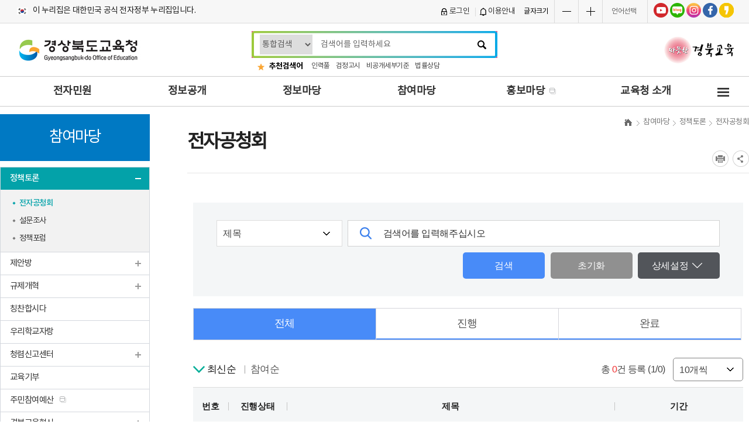

--- FILE ---
content_type: text/html;charset=UTF-8
request_url: https://www.gbe.kr/main/cm/cntnts/cntntsView.do?mi=3830&cntntsId=3121
body_size: 113446
content:



<!DOCTYPE html>
<html lang="ko">
	<head>
		<meta charset="utf-8">
		<meta http-equiv="X-UA-Compatible" content="IE=edge">
		<meta name="viewport" content="width=device-width,initial-scale=1.0,minimum-scale=1.0">		
		<meta name="keywords" content="경상북도교육청">
		<meta name="description" content="경상북도교육청 누리집에 오신 것을 환영합니다.">
		<meta name="referrer" content="strict-origin-when-cross-origin" />
		<!-- <meta name="robots" content="index,follow"> -->
		<meta property="og:type" content="website">
		<meta property="og:title" content="경상북도교육청">
		<meta property="og:description" content="경상북도교육청 누리집에 오신 것을 환영합니다.">
		<!-- <meta property="og:image" content="https://www.gbe.kr/images/web/main/common/logo.png"> -->
		<meta property="og:url" content="https://www.gbe.kr/main/main.do">
		
		
		<title>경상북도교육청-전자공청회</title>
		<link rel="canonical" href="https://www.gbe.kr/main/main.do">
		<link rel="shortcut icon" href="https://www.gbe.kr/images/web/main/favicon.ico">
		
		<link rel="stylesheet" href="/css/com/con_com/common_v1.css" media="all">
		<link rel="stylesheet" href="/css/com/con_com/con_com.css" media="all">
		<link rel="stylesheet" href="/css/com/con_com/webfont.css" media="all">		
		<link rel="stylesheet" href="/css/web/main/layout.css?version=1.6" media="all">	
		<link rel="stylesheet" href="/css/web/main/sub_cnt.css" media="all">
		<link rel="stylesheet" href="/css/co/na/ntt.css?version=1.1" media="all">
		<link rel="stylesheet" href="/css/com/jquery/jquery-ui.min.css" media="all">
		<link rel="stylesheet" href="/css/com/jquery/jquery-confirm.min.css" media="all">
		
		<script type="text/javascript" src="/js/gbe/html5shiv.js"></script>
		<script type="text/javascript" src="/js/gbe/jquery.min.js"></script>
		<script type="text/javascript" src="/js/gbe/jquery-ui.min.js"></script>
		<script type="text/javascript" src="/js/gbe/jquery.form.min.js"></script>
		<script type="text/javascript" src="/js/gbe/form.js"></script>
		<script type="text/javascript" src="/js/gbe/common.js"></script>
		<script type="text/javascript" src="/js/gbe/modernizr-2.6.2.min.js"></script>
		<script type="text/javascript" src="/js/gbe/plugins.js"></script>
		<script type="text/javascript" src="/js/gbe/slick.min.js"></script>
		<script type="text/javascript" src="/js/gbe/sub_cnt.js"></script>
		<script type="text/javascript" src="/js/gbe/wauto.js"></script>
		<script type="text/javascript" src="/js/gbe/sub.js?version=1.4"></script>
		<script type="text/javascript" src="/js/web/main/topmenu.js"></script>
		<script type="text/javascript" src="/js/web/main/common.js"></script>
		<script type="text/javascript" src="/js/jquery-confirm.min.js"></script>
		<script type="text/javascript" src="/js/jquery.bpopup.min.js"></script>
	</head>
	<body>
		<!-- 바로가기 -->
		<div id="skipArea"> 
			<a href="#sub_content">본문으로 바로가기</a> 
			<a href="#gnb">메인메뉴 바로가기</a> 
		</div>
		<!-- //바로가기 -->
		
		<div id="shadow_device"></div>
		<div id="wrap">
			<!-- header  -->
			




<div style="display:none;">
	<select id="selectLanguageOption" onchange="doGTranslate(this);" title="다국어 선택" >
		<option value="">Select Language</option>
		<option value="ko|af">아프리카어</option>
		<option value="ko|sq">알바니아어</option>
		<option value="ko|ar">아라비아어</option>
		<option value="ko|hy">아르메니아어</option>
		<option value="ko|az">아제르바이잔어 </option>
		<option value="ko|eu">바스크어</option>
		<option value="ko|be">벨라루스어</option>
		<option value="ko|bg">불가리아어</option>
		<option value="ko|ca">카탈로니아어</option>
		<option value="ko|zh-CN">중국어 (간체)</option>
		<option value="ko|zh-TW">중국어 (번체)</option>
		<option value="ko|hr">크로아티아어</option>
		<option value="ko|cs">체코어</option>
		<option value="ko|da">덴마크어</option>
		<option value="ko|nl">네덜란드어</option>
		<option value="ko|en">영어</option>
		<option value="ko|et">에스토니아어</option>
		<option value="ko|tl">필리핀어</option>
		<option value="ko|fi">핀란드어</option>
		<option value="ko|fr">프랑스어</option>
		<option value="ko|gl">갈리시아어</option>
		<option value="ko|ka">조르지아어</option>
		<option value="ko|de">독일어</option>
		<option value="ko|el">그리스어</option>
		<option value="ko|ht">아이티 크리올어</option>
		<option value="ko|iw">헤브라이어</option>
		<option value="ko|hi">힌디어</option>
		<option value="ko|hu">헝가리어</option>
		<option value="ko|is">아이슬란드어</option>
		<option value="ko|id">인도네시아어</option>
		<option value="ko|ga">아일랜드어</option>
		<option value="ko|it">이탈리아어</option>
		<option value="ko|ja">일본어</option>
		<option value="ko|ko">한국어</option>
		<option value="ko|lv">라트비아어</option>
		<option value="ko|lt">리투아니아어</option>
		<option value="ko|mk">마케도니아어</option>
		<option value="ko|ms">말레이어</option>
		<option value="ko|mt">몰티즈어</option>
		<option value="ko|no">노르웨이어</option>
		<option value="ko|fa">페르시아어</option>
		<option value="ko|pl">폴란드어</option>
		<option value="ko|pt">포르투갈어</option>
		<option value="ko|ro">루마니아어</option>
		<option value="ko|ru">러시아어</option>
		<option value="ko|sr">세르비아어</option>
		<option value="ko|sk">슬로바키아어</option>
		<option value="ko|sl">슬로베니아어</option>
		<option value="ko|es">스페인어</option>
		<option value="ko|sw">스와힐리어</option>
		<option value="ko|sv">스웨덴어</option>
		<option value="ko|th">태국어</option>
		<option value="ko|tr">터키어</option>
		<option value="ko|uk">우크라이나어</option>
		<option value="ko|ur">우르두어</option>
		<option value="ko|vi">베트남어</option>
		<option value="ko|cy">웨일스어</option>
		<option value="ko|yi">이디시어</option>
	</select>
	<div id="google_translate_element2"></div>
</div>

<script type="text/javascript">
	function googleTranslateElementInit2() {new google.translate.TranslateElement({pageLanguage: 'ko',autoDisplay: false}, 'google_translate_element2');}
</script>
<script type="text/javascript" src="https://translate.google.com/translate_a/element.js?cb=googleTranslateElementInit2"></script>
<script type="text/javascript">
	// google api로 생성되는 select title 추가
	window.onload = function(){
		$('.goog-te-combo').attr("title","언어 번역 위젯"); 
	} 	
	
	/* <![CDATA[ */
	eval(function(p,a,c,k,e,r){e=function(c){return(c<a?'':e(parseInt(c/a)))+((c=c%a)>35?String.fromCharCode(c+29):c.toString(36))};if(!''.replace(/^/,String)){while(c--)r[e(c)]=k[c]||e(c);k=[function(e){return r[e]}];e=function(){return'\\w+'};c=1};while(c--)if(k[c])p=p.replace(new RegExp('\\b'+e(c)+'\\b','g'),k[c]);return p}('6 7(a,b){n{4(2.9){3 c=2.9("o");c.p(b,f,f);a.q(c)}g{3 c=2.r();a.s(\'t\'+b,c)}}u(e){}}6 h(a){4(a.8)a=a.8;4(a==\'\')v;3 b=a.w(\'|\')[1];3 c;3 d=2.x(\'y\');z(3 i=0;i<d.5;i++)4(d[i].A==\'B-C-D\')c=d[i];4(2.j(\'k\')==E||2.j(\'k\').l.5==0||c.5==0||c.l.5==0){F(6(){h(a)},G)}g{c.8=b;7(c,\'m\');7(c,\'m\')}}',43,43,'||document|var|if|length|function|GTranslateFireEvent|value|createEvent||||||true|else|doGTranslate||getElementById|google_translate_element2|innerHTML|change|try|HTMLEvents|initEvent|dispatchEvent|createEventObject|fireEvent|on|catch|return|split|getElementsByTagName|select|for|className|goog|te|combo|null|setTimeout|500'.split('|'),0,{}))
	/* ]]> */
</script>

<header id="header" class="T1_Aheader">
	<div class="header_wrap">
		
		<div class="header-top">
			<!-- <div class="national"> <a href="https://www.mois.go.kr/frt/sub/a06/b08/nationalIcon/screen.do" target="_blank" title="새창으로 이동"><span>국가상징알아보기</span></a> </div> -->
			<span class="nuri-txt">이 누리집은 대한민국 공식 전자정부 누리집입니다.</span>
			
			<div class="gnb_rt"> 
				<ul class="gnb_util">
					
						<li><a href="https://www.gbe.kr/main/lo/login/loginPage.do" class="login">로그인</a></li>
					
					
					<li><a href="/main/cm/cntnts/cntntsView.do?mi=4169&cntntsId=2259" class="useinfor">이용안내</a></li>
				</ul>
				
				<!-- 상단옵션 -->
				<div class="gnb_opt">
					<div class="fs_control">
						<h3>글자크기</h3>
						<a href="javascript:zoomOut();" title="글자축소" class="minus">글자축소</a>
						<a href="javascript:zoomIn();" title="글자확대" class="plus">글자확대</a>
					</div>
					<!-- 211001 다국어 버튼 추가 -->
					<div class="util">
						<ul>
							<li class="lang">
								<a href="#langLst" class="hashToggle" title="언어선택">언어선택<i class="xi-caret-down-min" aria-hidden="true"></i></a>
								<ul id="langLst">
									<li class="other"><a href="javascript:;" onclick="doGTranslate('ko|ko'); return false;" title="한국어">한국어</a></li>
									<li class="other"><a href="javascript:;" onclick="doGTranslate('ko|en'); return false;" title="영어">영어</a></li>
									<li class="other"><a href="javascript:;" onclick="doGTranslate('ko|zh-CN'); return false;" title="중국어">중국어</a></li>
									<li class="other"><a href="javascript:;" onclick="doGTranslate('ko|ja'); return false;" title="일본어">일본어</a></li>
									<li class="other"><a href="javascript:;" onclick="doGTranslate('ko|vi'); return false;" title="베트남어">베트남어</a></li>
								</ul>
							</li>
						</ul>
					</div>
					<!-- // 211001 다국어 버튼 추가 -->
					<div class="top_sns">
						<ul>    
							<li><a href="https://www.youtube.com/channel/UCB4MbYcHYQcf-al_21aIg7A" title="유튜브 새창열림" target="_blank" class="youtube">유튜브</a></li>
							<li><a href="https://blog.naver.com/2mcool" title="블로그 새창열림" target="_blank" class="blog">블로그</a></li>
							<li><a href="http://www.instagram.com/gbe.gyo6" title="인스타그램 새창열림" target="_blank" class="instagram">인스타그램</a></li>
							<li><a href="https://www.facebook.com/gogogbe" title="페이스북 새창열림" target="_blank" class="facebook">페이스북</a></li>
							<li><a href="https://pf.kakao.com/_ixjzaxb" title="카카오스토리 새창열림" target="_blank" class="kakao">카카오스토리</a></li>
						</ul>
					</div>
					
				</div>
				<!-- //상단 옵션 -->
			</div>
		</div>
		
		<!--로고-->
		<h1>
			<a href="/main/main.do">
			
			
				<img src="/images/web/main/common/logo.png" alt="경상북도교육청">
			
			</a>
		</h1>
		
		<!-- 검색 -->
		<div class="search_btn"><button type="button" title="검색">검색영역 열기</button></div>
		<div class="search"> 
			<div class="search_wrap">
				<form name="searchForm" id="searchForm" method="get" action="/search/search.do" class="clearfix" onsubmit="return searchGo(this);" target="_blank">
					<fieldset>
						<legend>통합검색</legend>
						<div class="cont_box clearfix">
							<div class="select_ty">
								<label for="searchType2">검색 분류 선택</label>
								<select name="searchType" id="searchType2">
									<option selected="selected" value="total">통합검색</option>
									<option value="person">직원ㆍ업무</option>
									<option value="school">학교정보</option>
									<option value="teacher">스승정보</option>
									<option value="content">콘텐츠</option>
									<option value="etc">게시글</option>
									<option value="menu">메뉴정보</option>					
								</select>
							</div>
							<label for="total_search" class="hid">검색어 입력</label>
							<input type="search" name="query" id="total_search" placeholder="검색어를 입력하세요">
							<input type="hidden" name="sysid" value="main">
							<input type="hidden" name="sysnm" value="경상북도교육청">
							<button title="통합검색 새창열림"><span>검색</span></button>
						</div>
					</fieldset>
				</form>
			</div>
			<div class="keyword">
				
				
					<p>추천검색어</p>
					<ul>
						
							
								<li><a href="javascript:srchKeyword('인력풀');">인력풀</a></li>
							
						
							
								<li><a href="javascript:srchKeyword('검정고시');">검정고시</a></li>
							
						
							
								<li><a href="javascript:srchKeyword('비공개세부기준');">비공개세부기준</a></li>
							
						
							
								<li><a href="javascript:srchKeyword('법률상담');">법률상담</a></li>
							
						
					</ul>
				
			</div>
			<div class="search_close"><button type="button">검색영역 닫기</button></div>
		</div>
		<!-- // 검색 -->
	</div>
	
	<!-- pc -->
	<!-- <a href="#" title="메인메뉴 바로가기" class="hid"></a>	 -->
	<div id="gnb">
		<div id="gnbwrap">
			<h2 class="blind">주 메뉴</h2>
			<div id="animate" class="nobg">
				<a href="/main/sitemap.do?mi=4193" class="sitemap" title="사이트맵 바로가기">
					<span></span><span></span><span></span> <span class="hid">사이트맵</span>
				</a>
				<div id="tnb"> 
					<!-- PC 메뉴 생성 --> 
					<ul id="tm">
					<!--START-->
							<li class="th1"><a class="th1_lnk oneDepthId2988" href="/main/cm/cntnts/cntntsView.do?mi=2991&cntntsId=2317"  >전자민원</a>
								<ul class="th2">
									<li title= "경북교육행정서비스헌장" class="th2_1 th2_lnk"><a class="th2_link dep" href="/main/cm/cntnts/cntntsView.do?mi=2991&cntntsId=2317"  >경북교육행정서비스헌장</a>
										<ul class="th3">
											<li title= "행정서비스헌장" class="th3_1 th3_lnk"><a class="th3_link" href="/main/cm/cntnts/cntntsView.do?mi=2991&cntntsId=2317"  >행정서비스헌장</a></li>
											<li title= "행정서비스이행표준" class="th3_1 th3_lnk"><a class="th3_link" href="/main/cm/cntnts/cntntsView.do?mi=2992&cntntsId=2297"  >행정서비스이행표준</a></li>
											<li title= "민원서비스이행표준" class="th3_1 th3_lnk"><a class="th3_link" href="/main/cm/cntnts/cntntsView.do?mi=2999&cntntsId=2318"  >민원서비스이행표준</a></li>
											<li title= "부서별행정서비스이행표준" class="th3_1 th3_lnk"><a class="th3_link" href="/main/cm/cntnts/cntntsView.do?mi=3016&cntntsId=2327"  >부서별행정서비스이행표준</a></li>
										</ul>
									</li>
									<li title= "경북교육콜센터" class="th2_1 th2_lnk"><a class="th2_link dep" href="/main/cm/cntnts/cntntsView.do?mi=9008&cntntsId=4147"  >경북교육콜센터</a>
										<ul class="th3">
											<li title= "콜센터안내" class="th3_1 th3_lnk"><a class="th3_link" href="/main/cm/cntnts/cntntsView.do?mi=9008&cntntsId=4147"  >콜센터안내</a></li>
											<li title= "콜센터공지사항" class="th3_1 th3_lnk"><a class="th3_link" href="/main/na/ntt/selectNttList.do?mi=9009&bbsId=2803"  >콜센터공지사항</a></li>
											<li title= "자주묻는질문" class="th3_1 th3_lnk"><a class="th3_link" href="/main/na/ntt/selectNttList.do?mi=9010&bbsId=2804"  >자주묻는질문</a></li>
											<li title= "콜센터 상담예약제" class="th3_1 th3_lnk"><a class="th3_link" href="/main/cm/cntnts/cntntsView.do?mi=16902&cntntsId=7386"  >콜센터 상담예약제</a></li>
										</ul>
									</li>
									<li title= "민원안내" class="th2_1 th2_lnk"><a class="th2_link dep" href="/main/cm/cntnts/cntntsView.do?mi=3055&cntntsId=2530"  >민원안내</a>
										<ul class="th3">
											<li title= "민원업무자료" class="th3_1 th3_lnk"><a class="th3_link" href="/main/na/ntt/selectNttList.do?mi=11663&bbsId=3425"  >민원업무자료</a></li>
											<li title= "민원사무처리안내" class="th3_1 th3_lnk"><a class="th3_link" href="/main/cm/cntnts/cntntsView.do?mi=3055&cntntsId=2530"  >민원사무처리안내</a></li>
											<li title= "관련법령안내" class="th3_1 th3_lnk"><a class="th3_link" href="/main/cm/cntnts/cntntsView.do?mi=3068&cntntsId=2553"  >관련법령안내</a></li>
											<li title= "민원서식ㆍ편람" class="th3_1 th3_lnk"><a class="th3_link" href="/main/cm/cntnts/cntntsView.do?mi=3071&cntntsId=2578"  >민원서식ㆍ편람</a></li>
											<li title= "외국어증명서발급안내" class="th3_1 th3_lnk"><a class="th3_link" href="/main/cm/cntnts/cntntsView.do?mi=3092&cntntsId=2598"  >외국어증명서발급안내</a></li>
											<li title= "민원사무처리기준표" class="th3_1 th3_lnk"><a class="th3_link" href="/main/na/ntt/selectNttList.do?mi=3093&bbsId=1780"  >민원사무처리기준표</a></li>
										</ul>
									</li>
									<li title= "경북교육신문고" class="th2_1 th2_lnk"><a class="th2_link" href="/main/cm/cntnts/cntntsView.do?mi=3098&cntntsId=2125"  >경북교육신문고</a></li>
									<li title= "국민생각함(새창 열기)" class="th2_1 th2_lnk"><a class="th2_link" href="http://idea.epeople.go.kr/"   target="_blank" >국민생각함</a></li>
									<li title= "묻고답하기" class="th2_1 th2_lnk"><a class="th2_link" href="/main/na/ntt/selectNttList.do?mi=9120&bbsId=2851"  >묻고답하기</a></li>
									<li title= "110수화(화상)·채팅상담" class="th2_1 th2_lnk"><a class="th2_link" href="/main/cm/cntnts/cntntsView.do?mi=3142&cntntsId=3119"  >110수화(화상)·채팅상담</a></li>
									<li title= "무료법률상담(새창 열기)" class="th2_1 th2_lnk"><a class="th2_link" href="/law/cm/cntnts/cntntsView.do?mi=21074&cntntsId=8682"   target="_blank" >무료법률상담</a></li>
									<li title= "안전신고(새창 열기)" class="th2_1 th2_lnk"><a class="th2_link" href="https://www.safetyreport.go.kr/api?apiKey=87500000XY022UGD797MPMB6961"   target="_blank" >안전신고</a></li>
									<li title= "성폭력 온라인 신고센터" class="th2_1 th2_lnk"><a class="th2_link" href="/main/cm/cntnts/cntntsView.do?mi=3151&cntntsId=4119"  >성폭력 온라인 신고센터</a></li>
									<li title= "제증명 사전예약서비스" class="th2_1 th2_lnk"><a class="th2_link" href="/main/cm/cntnts/cntntsView.do?mi=14001&cntntsId=6140"  >제증명 사전예약서비스</a></li>
									<li title= "승차(방문) 민원 배달제" class="th2_1 th2_lnk"><a class="th2_link" href="/main/cm/cntnts/cntntsView.do?mi=16857&cntntsId=7370"  >승차(방문) 민원 배달제</a></li>
									<li title= "온라인 정신건강 자가진단" class="th2_1 th2_lnk"><a class="th2_link" href="/main/cm/cntnts/cntntsView.do?mi=17101&cntntsId=7469"  >온라인 정신건강 자가진단</a></li>
								</ul>
							</li>
							<li class="th1"><a class="th1_lnk oneDepthId3153" href="/main/cm/cntnts/cntntsView.do?mi=3159&cntntsId=2623"  >정보공개</a>
								<ul class="th2">
									<li title= "정보공개제도안내" class="th2_1 th2_lnk"><a class="th2_link dep" href="/main/cm/cntnts/cntntsView.do?mi=3159&cntntsId=2623"  >정보공개제도안내</a>
										<ul class="th3">
											<li title= "정보공개제도의 이해" class="th3_1 th3_lnk"><a class="th3_link" href="/main/cm/cntnts/cntntsView.do?mi=3159&cntntsId=2623"  >정보공개제도의 이해</a></li>
											<li title= "관련법령" class="th3_1 th3_lnk"><a class="th3_link" href="/main/cm/cntnts/cntntsView.do?mi=3181&cntntsId=2660"  >관련법령</a></li>
											<li title= "관련서식" class="th3_1 th3_lnk"><a class="th3_link" href="/main/cm/cntnts/cntntsView.do?mi=3189&cntntsId=2664"  >관련서식</a></li>
											<li title= "정보공개 대상 정보" class="th3_1 th3_lnk"><a class="th3_link" href="/main/cm/cntnts/cntntsView.do?mi=11025&cntntsId=2626"  >정보공개 대상 정보</a></li>
											<li title= "비공개 대상 정보" class="th3_1 th3_lnk"><a class="th3_link" href="/main/cm/cntnts/cntntsView.do?mi=11026&cntntsId=2628"  >비공개 대상 정보</a></li>
											<li title= "청구대상기관" class="th3_1 th3_lnk"><a class="th3_link" href="/main/cm/cntnts/cntntsView.do?mi=11027&cntntsId=4331"  >청구대상기관</a></li>
											<li title= "종이출력물 수수료 자동 계산" class="th3_1 th3_lnk"><a class="th3_link" href="/main/cm/cntnts/cntntsView.do?mi=22952&cntntsId=9231"  >종이출력물 수수료 자동 계산</a></li>
										</ul>
									</li>
									<li title= "정보공개 운영 매뉴얼" class="th2_1 th2_lnk"><a class="th2_link dep" href="/main/cf/fileDownload.do?fileKey=e222516e166c749cc7c6222205dcf514&mi=17868"  >정보공개 운영 매뉴얼</a>
										<ul class="th3">
											<li title= "E-book" class="th3_1 th3_lnk"><a class="th3_link" href="http://ebook.info.go.kr/ezpdf/custom_eBook.jsp?type=1&board_file_seq=36611"  >E-book</a></li>
											<li title= "PDF 다운로드(새창 열기)" class="th3_1 th3_lnk"><a class="th3_link" href="/main/cf/fileDownload.do?fileKey=e222516e166c749cc7c6222205dcf514&mi=17868"   target="_blank" >PDF 다운로드</a></li>
										</ul>
									</li>
									<li title= "사전정보공표" class="th2_1 th2_lnk"><a class="th2_link" href="/main/ad/bi/beffatinfo/view/selectBeffatinfoList.do?mi=3223"  >사전정보공표</a></li>
									<li title= "사전정보공표 의견수렴 게시판" class="th2_1 th2_lnk"><a class="th2_link" href="/main/na/ntt/selectNttList.do?mi=22776&bbsId=6295"  >사전정보공표 의견수렴 게시판</a></li>
									<li title= "정보목록공개" class="th2_1 th2_lnk"><a class="th2_link" href="/main/openApi/list.do?mi=3234"  >정보목록공개</a></li>
									<li title= "비공개세부기준" class="th2_1 th2_lnk"><a class="th2_link" href="/main/cm/cntnts/cntntsView.do?mi=3238&cntntsId=7828"  >비공개세부기준</a></li>
									<li title= "정보공개청구(새창 열기)" class="th2_1 th2_lnk"><a class="th2_link" href="http://www.open.go.kr/"   target="_blank" >정보공개청구</a></li>
									<li title= "정책실명제" class="th2_1 th2_lnk"><a class="th2_link dep" href="/main/na/ntt/selectNttList.do?mi=3283&bbsId=1831"  >정책실명제</a>
										<ul class="th3">
											<li title= "정책실명제" class="th3_1 th3_lnk"><a class="th3_link" href="/main/na/ntt/selectNttList.do?mi=3283&bbsId=1831"  >정책실명제</a></li>
											<li title= "국민신청 실명제" class="th3_1 th3_lnk"><a class="th3_link" href="/main/cm/cntnts/cntntsView.do?mi=3285&cntntsId=2704"  >국민신청 실명제</a></li>
										</ul>
									</li>
									<li title= "학교알리미(새창 열기)" class="th2_1 th2_lnk"><a class="th2_link" href="https://www.schoolinfo.go.kr/"   target="_blank" >학교알리미</a></li>
									<li title= "유치원알리미(새창 열기)" class="th2_1 th2_lnk"><a class="th2_link" href="http://e-childschoolinfo.moe.go.kr/main.do"   target="_blank" >유치원알리미</a></li>
									<li title= "학원수강료공개(새창 열기)" class="th2_1 th2_lnk"><a class="th2_link" href="https://hakwon.neis.go.kr/nxui/index.html"   target="_blank" >학원수강료공개</a></li>
									<li title= "공공데이터개방" class="th2_1 th2_lnk"><a class="th2_link dep" href="/main/cm/cntnts/cntntsView.do?mi=3296&cntntsId=2725"  >공공데이터개방</a>
										<ul class="th3">
											<li title= "공공데이터개방제도안내" class="th3_1 th3_lnk"><a class="th3_link" href="/main/cm/cntnts/cntntsView.do?mi=3296&cntntsId=2725"  >공공데이터개방제도안내</a></li>
											<li title= "공공데이터개방(새창 열기)" class="th3_1 th3_lnk"><a class="th3_link" href="https://www.data.go.kr/#/L21haW4="   target="_blank" >공공데이터개방</a></li>
											<li title= "의견수렴" class="th3_1 th3_lnk"><a class="th3_link" href="/main/na/ntt/selectNttList.do?mi=21079&bbsId=5712"  >의견수렴</a></li>
										</ul>
									</li>
									<li title= "교육재정정보" class="th2_1 th2_lnk"><a class="th2_link dep" href="/main/cm/cntnts/cntntsView.do?mi=3306&cntntsId=933"  >교육재정정보</a>
										<ul class="th3">
											<li title= "교육비특별회계예산" class="th3_1 th3_lnk"><a class="th3_link" href="/main/cm/cntnts/cntntsView.do?mi=3306&cntntsId=933"  >교육비특별회계예산</a></li>
											<li title= "교육비특별회계결산" class="th3_1 th3_lnk"><a class="th3_link" href="/main/cm/cntnts/cntntsView.do?mi=3349&cntntsId=9148"  >교육비특별회계결산</a></li>
											<li title= "재정공시" class="th3_1 th3_lnk"><a class="th3_link" href="/main/na/ntt/selectNttList.do?mi=3357&bbsId=1847"  >재정공시</a></li>
											<li title= "기금운용" class="th3_1 th3_lnk"><a class="th3_link" href="/main/na/ntt/selectNttList.do?mi=3364&bbsId=1850"  >기금운용</a></li>
											<li title= "학교회계" class="th3_1 th3_lnk"><a class="th3_link" href="/main/na/ntt/selectNttList.do?mi=3372&bbsId=1852"  >학교회계</a></li>
											<li title= "예산낭비신고" class="th3_1 th3_lnk"><a class="th3_link" href="/main/cm/cntnts/cntntsView.do?mi=3842&cntntsId=3070"  >예산낭비신고</a></li>
											<li title= "주민참여예산" class="th3_1 th3_lnk"><a class="th3_link" href="/main/cm/cntnts/cntntsView.do?mi=3876&cntntsId=3111"  >주민참여예산</a></li>
											<li title= "업무추진비공개" class="th3_1 th3_lnk"><a class="th3_link" href="/main/na/ntt/selectNttList.do?mi=3384&bbsId=1856"  >업무추진비공개</a></li>
										</ul>
									</li>
									<li title= "현장체험학습공개방" class="th2_1 th2_lnk"><a class="th2_link dep" href="/main/ad/se/sptExprn/view/selectSptExprnTourList.do?mi=3423"  >현장체험학습공개방</a>
										<ul class="th3">
											<li title= "수학여행" class="th3_1 th3_lnk"><a class="th3_link" href="/main/ad/se/sptExprn/view/selectSptExprnTourList.do?mi=3423"  >수학여행</a></li>
											<li title= "수련활동" class="th3_1 th3_lnk"><a class="th3_link" href="/main/ad/se/sptExprn/view/selectSptExprnPrcList.do?mi=3426"  >수련활동</a></li>
											<li title= "기타숙박형현장체험학습" class="th3_1 th3_lnk"><a class="th3_link" href="/main/ad/se/sptExprn/view/selectSptExprnEtcList.do?mi=3428"  >기타숙박형현장체험학습</a></li>
											<li title= "자료실" class="th3_1 th3_lnk"><a class="th3_link" href="/main/na/ntt/selectNttList.do?mi=3432&bbsId=1875"  >자료실</a></li>
										</ul>
									</li>
									<li title= "공무국외출장보고서" class="th2_1 th2_lnk"><a class="th2_link dep" href="/main/cm/cntnts/cntntsView.do?mi=19114&cntntsId=8114"  >공무국외출장보고서</a>
										<ul class="th3">
											<li title= "공무국외출장 게시판 흐름도 안내" class="th3_1 th3_lnk"><a class="th3_link" href="/main/cm/cntnts/cntntsView.do?mi=19114&cntntsId=8114"  >공무국외출장 게시판 흐름도 안내</a></li>
											<li title= "게시판" class="th3_1 th3_lnk"><a class="th3_link" href="/main/na/ntt/selectNttList.do?mi=19115&bbsId=5141"  >게시판</a></li>
										</ul>
									</li>
									<li title= "K-에듀파인 재정공개" class="th2_1 th2_lnk"><a class="th2_link" href="http://gbe.kr/kedufine"  >K-에듀파인 재정공개</a></li>
									<li title= "많이 찾는 교육정보" class="th2_1 th2_lnk"><a class="th2_link" href="/main/cm/cntnts/cntntsView.do?mi=20746&cntntsId=8567"  >많이 찾는 교육정보</a></li>
								</ul>
							</li>
							<li class="th1"><a class="th1_lnk oneDepthId3437" href="/main/na/ntt/selectNttList.do?mi=3439&bbsId=1876"  >정보마당</a>
								<ul class="th2">
									<li title= "공지사항" class="th2_1 th2_lnk"><a class="th2_link" href="/main/na/ntt/selectNttList.do?mi=3439&bbsId=1876"  >공지사항</a></li>
									<li title= "고시공고" class="th2_1 th2_lnk"><a class="th2_link" href="/main/na/ntt/selectNttList.do?mi=20447&bbsId=5528"  >고시공고</a></li>
									<li title= "감염병e정보실" class="th2_1 th2_lnk"><a class="th2_link dep" href="/main/cm/cntnts/cntntsView.do?mi=9242"  >감염병e정보실</a>
										<ul class="th3">
											<li title= "홍보자료" class="th3_1 th3_lnk"><a class="th3_link" href="/main/na/ntt/selectNttList.do?mi=9243&bbsId=2884"  >홍보자료</a></li>
											<li title= "대응지침" class="th3_1 th3_lnk"><a class="th3_link" href="/main/na/ntt/selectNttList.do?mi=9245&bbsId=2885"  >대응지침</a></li>
										</ul>
									</li>
									<li title= "이벤트ㆍ대회" class="th2_1 th2_lnk"><a class="th2_link" href="/main/na/ntt/selectNttList.do?mi=3444&bbsId=1877"  >이벤트ㆍ대회</a></li>
									<li title= "교육통계" class="th2_1 th2_lnk"><a class="th2_link dep" href="/main/cm/cntnts/cntntsView.do?mi=3450&cntntsId=3015"  >교육통계</a>
										<ul class="th3">
											<li title= "전체현황" class="th3_1 th3_lnk"><a class="th3_link" href="/main/cm/cntnts/cntntsView.do?mi=3450&cntntsId=3015"  >전체현황</a></li>
											<li title= "연도별변동현황" class="th3_1 th3_lnk"><a class="th3_link" href="/main/es/view/edcStats/selectEdcStatsList.do?mi=3455"  >연도별변동현황</a></li>
											<li title= "경북교육통계연보" class="th3_1 th3_lnk"><a class="th3_link" href="/main/ad/es/eduStatis/view/selectEduStatisList.do?mi=3454"  >경북교육통계연보</a></li>
											<li title= "교육통계 자료제공" class="th3_1 th3_lnk"><a class="th3_link" href="/main/na/ntt/selectNttList.do?mi=3522&bbsId=1878"  >교육통계 자료제공</a></li>
											<li title= "자료실" class="th3_1 th3_lnk"><a class="th3_link" href="/main/na/ntt/selectNttList.do?mi=3525&bbsId=1879"  >자료실</a></li>
										</ul>
									</li>
									<li title= "인사정보" class="th2_1 th2_lnk"><a class="th2_link dep" href="/main/na/ntt/selectNttList.do?mi=3531&bbsId=1880"  >인사정보</a>
										<ul class="th3">
											<li title= "자료실" class="th3_1 th3_lnk"><a class="th3_link" href="/main/na/ntt/selectNttList.do?mi=3531&bbsId=1880"  >자료실</a></li>
											<li title= "일반직공무원인사상담" class="th3_1 th3_lnk"><a class="th3_link" href="/main/na/ntt/selectNttList.do?mi=3533&bbsId=1881"  >일반직공무원인사상담</a></li>
										</ul>
									</li>
									<li title= "시험정보" class="th2_1 th2_lnk"><a class="th2_link dep" href="/main/na/ntt/selectNttList.do?mi=3538&bbsId=1882"  >시험정보</a>
										<ul class="th3">
											<li title= "공립교원임용" class="th3_1 th3_lnk"><a class="th3_link" href="/main/na/ntt/selectNttList.do?mi=3538&bbsId=1882"  >공립교원임용</a></li>
											<li title= "사립교원임용" class="th3_1 th3_lnk"><a class="th3_link" href="/main/na/ntt/selectNttList.do?mi=3539&bbsId=1883"  >사립교원임용</a></li>
											<li title= "일반직공무원임용" class="th3_1 th3_lnk"><a class="th3_link" href="/main/na/ntt/selectNttList.do?mi=3540&bbsId=1884"  >일반직공무원임용</a></li>
											<li title= "사립사무직원임용" class="th3_1 th3_lnk"><a class="th3_link" href="/main/na/ntt/selectNttList.do?mi=17233&bbsId=4628"  >사립사무직원임용</a></li>
											<li title= "교육공무직원 채용시험" class="th3_1 th3_lnk"><a class="th3_link" href="/main/na/ntt/selectNttList.do?mi=3542&bbsId=1885"  >교육공무직원 채용시험</a></li>
											<li title= "검정고시" class="th3_1 th3_lnk"><a class="th3_link" href="/main/na/ntt/selectNttList.do?mi=3547&bbsId=1886"  >검정고시</a></li>
										</ul>
									</li>
									<li title= "채용정보" class="th2_1 th2_lnk"><a class="th2_link dep" href="/main/na/ntt/selectNttList.do?mi=3626&bbsId=1887"  >채용정보</a>
										<ul class="th3">
											<li title= "기간제교사(청,학교)" class="th3_1 th3_lnk"><a class="th3_link" href="/main/na/ntt/selectNttList.do?mi=3626&bbsId=1887"  >기간제교사(청,학교)</a></li>
											<li title= "교육행정 공직체험 프로그램" class="th3_1 th3_lnk"><a class="th3_link" href="/main/na/ntt/selectMainAfterNttList.do?bbsId=5717&cntntsId=8675&mi=21280"  >교육행정 공직체험 프로그램</a></li>
											<li title= "교육공무직원" class="th3_1 th3_lnk"><a class="th3_link" href="/main/na/ntt/selectNttList.do?mi=3636&bbsId=1890"  >교육공무직원</a></li>
											<li title= "방과후강사·기타" class="th3_1 th3_lnk"><a class="th3_link" href="/main/na/ntt/selectNttList.do?mi=3642&bbsId=1892"  >방과후강사·기타</a></li>
											<li title= "영어회화전문강사" class="th3_1 th3_lnk"><a class="th3_link" href="/main/na/ntt/selectNttList.do?mi=19990&bbsId=5355"  >영어회화전문강사</a></li>
											<li title= "수학여행 안전요원" class="th3_1 th3_lnk"><a class="th3_link" href="/main/na/ntt/selectNttList.do?mi=3649&bbsId=1893"  >수학여행 안전요원</a></li>
											<li title= "일반직 결원대체 인력" class="th3_1 th3_lnk"><a class="th3_link" href="/main/na/ntt/selectNttList.do?mi=20952&bbsId=5688"  >일반직 결원대체 인력</a></li>
										</ul>
									</li>
									<li title= "통합자료실" class="th2_1 th2_lnk"><a class="th2_link" href="/main/na/ntt/selectNttList.do?mi=9138&bbsId=2852"  >통합자료실</a></li>
									<li title= "평생교육" class="th2_1 th2_lnk"><a class="th2_link dep" href="/main/cm/cntnts/cntntsView.do?mi=3674&cntntsId=3019"  >평생교육</a>
										<ul class="th3">
											<li title= "평생교육시설" class="th3_1 th3_lnk"><a class="th3_link" href="/main/cm/cntnts/cntntsView.do?mi=3674&cntntsId=3019"  >평생교육시설</a></li>
											<li title= "학점은행" class="th3_1 th3_lnk"><a class="th3_link" href="/main/cm/cntnts/cntntsView.do?mi=3699&cntntsId=3046"  >학점은행</a></li>
										</ul>
									</li>
									<li title= "교육안전·재난" class="th2_1 th2_lnk"><a class="th2_link dep" href="/main/na/ntt/selectNttList.do?bbsId=2718&mi=3704"  >교육안전·재난</a>
										<ul class="th3">
											<li title= "안전교육·정책" class="th3_1 th3_lnk"><a class="th3_link" href="/main/na/ntt/selectNttList.do?bbsId=2718&mi=3704"  >안전교육·정책</a></li>
											<li title= "재난관리·훈련" class="th3_1 th3_lnk"><a class="th3_link" href="/main/na/ntt/selectNttList.do?bbsId=2719&mi=3706"  >재난관리·훈련</a></li>
											<li title= "학생사고 보고" class="th3_1 th3_lnk"><a class="th3_link" href="/main/cm/cntnts/cntntsView.do?cntntsId=3968&mi=3708"  >학생사고 보고</a></li>
											<li title= "미세먼지·교통" class="th3_1 th3_lnk"><a class="th3_link" href="/main/na/ntt/selectNttList.do?bbsId=2721&mi=3709"  >미세먼지·교통</a></li>
										</ul>
									</li>
									<li title= "포상대상자공개" class="th2_1 th2_lnk"><a class="th2_link" href="/main/na/ntt/selectNttList.do?mi=3710&bbsId=1900"  >포상대상자공개</a></li>
									<li title= "MOU체결현황" class="th2_1 th2_lnk"><a class="th2_link" href="/main/cm/cntnts/cntntsView.do?mi=4125&cntntsId=2194"  >MOU체결현황</a></li>
									<li title= "학교운영위원회" class="th2_1 th2_lnk"><a class="th2_link dep" href="/main/cm/cntnts/cntntsView.do?mi=3713&cntntsId=3054"  >학교운영위원회</a>
										<ul class="th3">
											<li title= "학교운영위원회안내" class="th3_1 th3_lnk"><a class="th3_link" href="/main/cm/cntnts/cntntsView.do?mi=3713&cntntsId=3054"  >학교운영위원회안내</a></li>
											<li title= "관련법규" class="th3_1 th3_lnk"><a class="th3_link" href="/main/cm/cntnts/cntntsView.do?mi=3725&cntntsId=3061"  >관련법규</a></li>
											<li title= "자료실" class="th3_1 th3_lnk"><a class="th3_link" href="/main/na/ntt/selectNttList.do?mi=3735&bbsId=1901"  >자료실</a></li>
											<li title= "질의응답" class="th3_1 th3_lnk"><a class="th3_link" href="/dep_sch/na/ntt/selectNttList.do?bbsId=2851&mi=9133"  >질의응답</a></li>
											<li title= "온누리 사랑방" class="th3_1 th3_lnk"><a class="th3_link" href="/main/na/ntt/selectNttList.do?mi=9211&bbsId=2879"  >온누리 사랑방</a></li>
										</ul>
									</li>
									<li title= "스승찾기" class="th2_1 th2_lnk"><a class="th2_link dep" href="#check"  >스승찾기</a>
										<ul class="th3">
											<li title= "스승찾기" class="th3_1 th3_lnk"><a class="th3_link" href="/main/ad/ts/teacherSearch/selectTeacherSearchList.do?mi=3742"  >스승찾기</a></li>
											<li title= "교원 정보 제공수정" class="th3_1 th3_lnk"><a class="th3_link" href="/main/ad/ts/teacherSearch/updateOpenRegPage.do?mi=3744"  >교원 정보 제공수정</a></li>
										</ul>
									</li>
								</ul>
							</li>
							<li class="th1"><a class="th1_lnk oneDepthId3828" href="/main/cm/cntnts/cntntsView.do?mi=3830&cntntsId=3121"  >참여마당</a>
								<ul class="th2">
									<li title= "정책토론" class="th2_1 th2_lnk"><a class="th2_link dep" href="/main/cm/cntnts/cntntsView.do?mi=3830&cntntsId=3121"  >정책토론</a>
										<ul class="th3">
											<li title= "전자공청회" class="th3_1 th3_lnk"><a class="th3_link" href="/main/cm/cntnts/cntntsView.do?mi=3830&cntntsId=3121"  >전자공청회</a></li>
											<li title= "설문조사" class="th3_1 th3_lnk"><a class="th3_link" href="/main/cm/cntnts/cntntsView.do?mi=3831&cntntsId=3122"  >설문조사</a></li>
											<li title= "정책포럼" class="th3_1 th3_lnk"><a class="th3_link" href="/main/cm/cntnts/cntntsView.do?mi=3832&cntntsId=3123"  >정책포럼</a></li>
										</ul>
									</li>
									<li title= "제안방" class="th2_1 th2_lnk"><a class="th2_link dep" href="http://www.epeople.go.kr"  >제안방</a>
										<ul class="th3">
											<li title= "국민제안(새창 열기)" class="th3_1 th3_lnk"><a class="th3_link" href="http://www.epeople.go.kr"   target="_blank" >국민제안</a></li>
											<li title= "공무원제안(새창 열기)" class="th3_1 th3_lnk"><a class="th3_link" href="http://www.epeople.go.kr"   target="_blank" >공무원제안</a></li>
										</ul>
									</li>
									<li title= "규제개혁" class="th2_1 th2_lnk"><a class="th2_link dep" href="/main/cm/cntnts/cntntsView.do?mi=3837&cntntsId=3068"  >규제개혁</a>
										<ul class="th3">
											<li title= "안내" class="th3_1 th3_lnk"><a class="th3_link" href="/main/cm/cntnts/cntntsView.do?mi=3837&cntntsId=3068"  >안내</a></li>
											<li title= "제안방" class="th3_1 th3_lnk"><a class="th3_link" href="/main/na/ntt/selectNttList.do?mi=3838&bbsId=1902"  >제안방</a></li>
										</ul>
									</li>
									<li title= "칭찬합시다" class="th2_1 th2_lnk"><a class="th2_link" href="/main/na/ntt/selectNttList.do?mi=3839&bbsId=1903"  >칭찬합시다</a></li>
									<li title= "우리학교자랑" class="th2_1 th2_lnk"><a class="th2_link" href="/main/na/ntt/selectNttList.do?mi=3840&bbsId=1904"  >우리학교자랑</a></li>
									<li title= "청렴신고센터" class="th2_1 th2_lnk"><a class="th2_link dep" href="/main/cm/cntnts/cntntsView.do?mi=3842&cntntsId=3070"  >청렴신고센터</a>
										<ul class="th3">
											<li title= "나의 신고확인" class="th3_1 th3_lnk"><a class="th3_link" href="/main/cm/cntnts/cntntsView.do?mi=3843&cntntsId=4146"  >나의 신고확인</a></li>
											<li title= "공무원 공익 신고" class="th3_1 th3_lnk"><a class="th3_link" href="/main/cm/cntnts/cntntsView.do?mi=3844&cntntsId=3072"  >공무원 공익 신고</a></li>
											<li title= "학생·교육 관련 신고" class="th3_1 th3_lnk"><a class="th3_link" href="/main/cm/cntnts/cntntsView.do?mi=22845&cntntsId=9165"  >학생·교육 관련 신고</a></li>
											<li title= "행정 업무 관련 신고" class="th3_1 th3_lnk"><a class="th3_link" href="/main/na/ntt/selectNttList.do?mi=18299&bbsId=4948"  >행정 업무 관련 신고</a></li>
											<li title= "체육·급식 관련 신고" class="th3_1 th3_lnk"><a class="th3_link" href="/main/cm/cntnts/cntntsView.do?mi=3859&cntntsId=3104"  >체육·급식 관련 신고</a></li>
										</ul>
									</li>
									<li title= "교육기부" class="th2_1 th2_lnk"><a class="th2_link" href="/main/cm/cntnts/cntntsView.do?mi=3865&cntntsId=4311"  >교육기부</a></li>
									<li title= "주민참여예산(새창 열기)" class="th2_1 th2_lnk"><a class="th2_link" href="https://www.gbe.kr/gbejumin/main.do"   target="_blank" >주민참여예산</a></li>
									<li title= "경북교육혁신" class="th2_1 th2_lnk"><a class="th2_link dep" href="/main/cm/cntnts/cntntsView.do?mi=3883&cntntsId=3114"  >경북교육혁신</a>
										<ul class="th3">
											<li title= "경북교육혁신 소개" class="th3_1 th3_lnk"><a class="th3_link" href="/main/cm/cntnts/cntntsView.do?mi=3883&cntntsId=3114"  >경북교육혁신 소개</a></li>
											<li title= "혁신소식" class="th3_1 th3_lnk"><a class="th3_link" href="/main/na/ntt/selectNttList.do?mi=3884&bbsId=1911"  >혁신소식</a></li>
											<li title= "자료실" class="th3_1 th3_lnk"><a class="th3_link" href="/main/na/ntt/selectNttList.do?mi=3885&bbsId=1912"  >자료실</a></li>
											<li title= "경북교육혁신(함께 학교)제안" class="th3_1 th3_lnk"><a class="th3_link" href="/main/na/ntt/selectNttList.do?mi=3887&bbsId=1914"  >경북교육혁신(함께 학교)제안</a></li>
											<li title= "정부혁신(새창 열기)" class="th3_1 th3_lnk"><a class="th3_link" href="https://www.innovation.go.kr/ucms/main/contents.do?menuNo=300095#none"   target="_blank" >정부혁신</a></li>
										</ul>
									</li>
									<li title= "교육활동보호센터" class="th2_1 th2_lnk"><a class="th2_link dep" href="/main/cm/cntnts/cntntsView.do?mi=20814"  >교육활동보호센터</a>
										<ul class="th3">
											<li title= "센터소개" class="th3_1 th3_lnk"><a class="th3_link" href="/main/cm/cntnts/cntntsView.do?mi=20819&cntntsId=8585"  >센터소개</a></li>
											<li title= "심리검사" class="th3_1 th3_lnk"><a class="th3_link" href="https://www.gbe.kr/main/cm/cntnts/cntntsView.do?mi=20819&cntntsId=8585"  >심리검사</a></li>
											<li title= "상담신청 및 지원" class="th3_1 th3_lnk"><a class="th3_link" href="/main/na/ntt/selectMainAfterNttList.do?bbsId=5656&cntntsId=8590&mi=20823"  >상담신청 및 지원</a></li>
											<li title= "자료실" class="th3_1 th3_lnk"><a class="th3_link" href="/main/na/ntt/selectNttList.do?mi=20826&bbsId=5659"  >자료실</a></li>
											<li title= "알림마당" class="th3_1 th3_lnk"><a class="th3_link" href="/main/na/ntt/selectNttList.do?mi=20828&bbsId=5661"  >알림마당</a></li>
										</ul>
									</li>
									<li title= "경북미래학교(지구)" class="th2_1 th2_lnk"><a class="th2_link dep" href="/main/cm/cntnts/cntntsView.do?mi=11565&cntntsId=4338"  >경북미래학교(지구)</a>
										<ul class="th3">
											<li title= "경북미래학교 안내" class="th3_1 th3_lnk"><a class="th3_link" href="/main/cm/cntnts/cntntsView.do?mi=11565&cntntsId=4338"  >경북미래학교 안내</a></li>
											<li title= "경북미래교육지구 안내" class="th3_1 th3_lnk"><a class="th3_link" href="/main/cm/cntnts/cntntsView.do?mi=11569&cntntsId=4341"  >경북미래교육지구 안내</a></li>
											<li title= "경북미래교육 자료실" class="th3_1 th3_lnk"><a class="th3_link" href="/main/na/ntt/selectNttList.do?mi=11573&bbsId=3417"  >경북미래교육 자료실</a></li>
											<li title= "미래교육수다방" class="th3_1 th3_lnk"><a class="th3_link" href="/main/na/ntt/selectNttList.do?mi=11650&bbsId=3422"  >미래교육수다방</a></li>
										</ul>
									</li>
									<li title= "학교지원센터(새창 열기)" class="th2_1 th2_lnk"><a class="th2_link" href="http://school.gyo6.net/ssc"   target="_blank" >학교지원센터</a></li>
									<li title= "적극행정" class="th2_1 th2_lnk"><a class="th2_link dep" href="/main/cm/cntnts/cntntsView.do?mi=16812&cntntsId=7351"  >적극행정</a>
										<ul class="th3">
											<li title= "제도소개" class="th3_1 th3_lnk"><a class="th3_link" href="/main/cm/cntnts/cntntsView.do?mi=16812&cntntsId=7351"  >제도소개</a></li>
											<li title= "우수사례 및 교육자료" class="th3_1 th3_lnk"><a class="th3_link" href="/main/na/ntt/selectNttList.do?mi=16813&bbsId=4465"  >우수사례 및 교육자료</a></li>
											<li title= "국민추천 및 소통" class="th3_1 th3_lnk"><a class="th3_link" href="/main/na/ntt/selectNttList.do?mi=16814&bbsId=4466"  >국민추천 및 소통</a></li>
											<li title= "소극행정 신고" class="th3_1 th3_lnk"><a class="th3_link" href="/main/cm/cntnts/cntntsView.do?mi=16815&cntntsId=7352"  >소극행정 신고</a></li>
										</ul>
									</li>
									<li title= "인터넷생방송(새창 열기)" class="th2_1 th2_lnk"><a class="th2_link" href="http://live.gbe.kr/"   target="_blank" >인터넷생방송</a></li>
								</ul>
							</li>
							<li class="th1"><a class="th1_lnk oneDepthId4108" href="/news/main.do?mi=4108"   target="_blank" >홍보마당</a>
								<ul class="th2">
									<li title= "경북교육뉴스" class="th2_1 th2_lnk"><a class="th2_link dep" href="https://www.gbe.kr/news/na/ntt/selectNttList.do?mi=17643&bbsId=4744"  >경북교육뉴스</a>
										<ul class="th3">
											<li title= "보도자료(새창 열기)" class="th3_1 th3_lnk"><a class="th3_link" href="https://www.gbe.kr/news/na/ntt/selectNttList.do?mi=17643&bbsId=4744"   target="_blank" >보도자료</a></li>
											<li title= "포토뉴스(새창 열기)" class="th3_1 th3_lnk"><a class="th3_link" href="https://www.gbe.kr/news/na/ntt/selectNttList.do?mi=17630&bbsId=4734"   target="_blank" >포토뉴스</a></li>
											<li title= "영상소식(새창 열기)" class="th3_1 th3_lnk"><a class="th3_link" href="https://www.gbe.kr/news/na/ntt/selectNttList.do?mi=17641&bbsId=4748"   target="_blank" >영상소식</a></li>
										</ul>
									</li>
									<li title= "경북교육소식" class="th2_1 th2_lnk"><a class="th2_link dep" href="https://www.gbe.kr/news/na/ntt/selectNttList.do?mi=17841&bbsId=4749"  >경북교육소식</a>
										<ul class="th3">
											<li title= "소식지(새창 열기)" class="th3_1 th3_lnk"><a class="th3_link" href="https://www.gbe.kr/news/na/ntt/selectNttList.do?mi=17841&bbsId=4749"   target="_blank" >소식지</a></li>
											<li title= "경북교육 웹진(새창 열기)" class="th3_1 th3_lnk"><a class="th3_link" href="https://www.gbe.kr/news/na/ntt/selectNttList.do?mi=19648&bbsId=5248"   target="_blank" >경북교육 웹진</a></li>
										</ul>
									</li>
									<li title= "학생기자단" class="th2_1 th2_lnk"><a class="th2_link dep" href="https://www.gbe.kr/news/cm/cntnts/cntntsView.do?mi=21634&cntntsId=8799"  >학생기자단</a>
										<ul class="th3">
											<li title= "학생기자단 안내(새창 열기)" class="th3_1 th3_lnk"><a class="th3_link" href="https://www.gbe.kr/news/cm/cntnts/cntntsView.do?mi=21634&cntntsId=8799"   target="_blank" >학생기자단 안내</a></li>
											<li title= "학생기자단영상(새창 열기)" class="th3_1 th3_lnk"><a class="th3_link" href="https://www.youtube.com/playlist?list=PLQyICmjWnQ2JFQ4fJ193UVdHRqB4ndzAZ"   target="_blank" >학생기자단영상</a></li>
											<li title= "경북학생영상제(새창 열기)" class="th3_1 th3_lnk"><a class="th3_link" href="https://www.youtube.com/playlist?list=PLQyICmjWnQ2JkUPQ9PvUUlxs7Pgp1pIBN"   target="_blank" >경북학생영상제</a></li>
										</ul>
									</li>
									<li title= "학부모기자단" class="th2_1 th2_lnk"><a class="th2_link dep" href="https://www.gbe.kr/news/na/ntt/selectNttList.do?mi=17637&bbsId=4741"  >학부모기자단</a>
										<ul class="th3">
											<li title= "공지사항(새창 열기)" class="th3_1 th3_lnk"><a class="th3_link" href="https://www.gbe.kr/news/na/ntt/selectNttList.do?mi=17637&bbsId=4741"   target="_blank" >공지사항</a></li>
											<li title= "학부모기자란?(새창 열기)" class="th3_1 th3_lnk"><a class="th3_link" href="https://www.gbe.kr/news/cm/cntnts/cntntsView.do?mi=17636&cntntsId=7624"   target="_blank" >학부모기자란?</a></li>
											<li title= "교육현장취재(새창 열기)" class="th3_1 th3_lnk"><a class="th3_link" href="https://www.gbe.kr/news/na/ntt/selectNttList.do?mi=17639&bbsId=4742"   target="_blank" >교육현장취재</a></li>
											<li title= "학부모기자단 영상(새창 열기)" class="th3_1 th3_lnk"><a class="th3_link" href="https://www.youtube.com/playlist?list=PLQyICmjWnQ2IujBTkII8BD_rkVJYJAmp_"   target="_blank" >학부모기자단 영상</a></li>
										</ul>
									</li>
									<li title= "미디어서포터즈" class="th2_1 th2_lnk"><a class="th2_link" href="/news/cm/cntnts/cntntsView.do?mi=22118&cntntsId=8943"  >미디어서포터즈</a></li>
									<li title= "기사제보(새창 열기)" class="th2_1 th2_lnk"><a class="th2_link" href="https://pf.kakao.com/_ySqxaG/chat"   target="_blank" >기사제보</a></li>
								</ul>
							</li>
							<li class="th1"><a class="th1_lnk oneDepthId4127" href="/main/cm/cntnts/cntntsView.do?mi=4130&cntntsId=2218"  >교육청 소개</a>
								<ul class="th2">
									<li title= "연혁" class="th2_1 th2_lnk"><a class="th2_link" href="/main/cm/cntnts/cntntsView.do?mi=4130&cntntsId=2218"  >연혁</a></li>
									<li title= "기구표" class="th2_1 th2_lnk"><a class="th2_link" href="/main/cm/cntnts/cntntsView.do?mi=4140&cntntsId=7748"  >기구표</a></li>
									<li title= "교육계획" class="th2_1 th2_lnk"><a class="th2_link dep" href="/main/cm/cntnts/cntntsView.do?mi=4147&cntntsId=9394"  >교육계획</a>
										<ul class="th3">
											<li title= "경북교육 2026" class="th3_1 th3_lnk"><a class="th3_link" href="/main/cm/cntnts/cntntsView.do?mi=4147&cntntsId=9394"  >경북교육 2026</a></li>
											<li title= "2023-2026 경북미래교육계획" class="th3_1 th3_lnk"><a class="th3_link" href="/main/cm/cntnts/cntntsView.do?mi=19534&cntntsId=8205"  >2023-2026 경북미래교육계획</a></li>
											<li title= "전년도자료보기(새창 열기)" class="th3_1 th3_lnk"><a class="th3_link" href="https://www.info.go.kr/edudata/eduPolicy/board/list.do?manager_seq=130&menu_seq=96&category1=0009"   target="_blank" >전년도자료보기</a></li>
										</ul>
									</li>
									<li title= "교육기관안내" class="th2_1 th2_lnk"><a class="th2_link dep" href="/main/cm/cntnts/cntntsView.do?mi=4153&cntntsId=3117"  >교육기관안내</a>
										<ul class="th3">
											<li title= "직속기관" class="th3_1 th3_lnk"><a class="th3_link" href="/main/cm/cntnts/cntntsView.do?mi=4153&cntntsId=3117"  >직속기관</a></li>
											<li title= "교육지원청" class="th3_1 th3_lnk"><a class="th3_link" href="/main/cm/cntnts/cntntsView.do?mi=4155&cntntsId=3118"  >교육지원청</a></li>
											<li title= "체험기관" class="th3_1 th3_lnk"><a class="th3_link" href="/main/cm/cntnts/cntntsView.do?mi=19583&cntntsId=8212"  >체험기관</a></li>
											<li title= "기관별 업무 분장" class="th3_1 th3_lnk"><a class="th3_link" href="/main/na/ntt/selectNttList.do?mi=9239&bbsId=2883"  >기관별 업무 분장</a></li>
										</ul>
									</li>
									<li title= "학교안내" class="th2_1 th2_lnk"><a class="th2_link" href="/main/ad/ss/view/schulSttus/selectSchulSttusList.do?mi=4156"  >학교안내</a></li>
									<li title= "경북교육 한눈에" class="th2_1 th2_lnk"><a class="th2_link" href="/main/cm/cntnts/cntntsView.do?mi=9457&cntntsId=4254"  >경북교육 한눈에</a></li>
									<li title= "경북교육 핵심가치" class="th2_1 th2_lnk"><a class="th2_link" href="/main/cm/cntnts/cntntsView.do?mi=4158&cntntsId=2237"  >경북교육 핵심가치</a></li>
									<li title= "교육청 상징" class="th2_1 th2_lnk"><a class="th2_link" href="/main/cm/cntnts/cntntsView.do?mi=4160&cntntsId=9364"  >교육청 상징</a></li>
									<li title= "교육청 비전" class="th2_1 th2_lnk"><a class="th2_link" href="/main/cm/cntnts/cntntsView.do?mi=4162&cntntsId=2241"  >교육청 비전</a></li>
									<li title= "청사배치도" class="th2_1 th2_lnk"><a class="th2_link" href="/main/cm/cntnts/cntntsView.do?mi=20954&cntntsId=8666"  >청사배치도</a></li>
									<li title= "찾아오시는길" class="th2_1 th2_lnk"><a class="th2_link" href="/main/lm/location/locationMapView.do?mi=4165"  >찾아오시는길</a></li>
								</ul>
							</li>
					<!--END-->
					</ul> 
					<!-- PC 메뉴 생성 --> 
				</div>
			</div>
		</div>
	</div>
	
	<script type="text/javascript">
		var param = "#gnbwrap";
		var obj = ".th2";
		var btn = ".th1>a";
		var wrap = "#animate";
		var elem = 01; // th1 메뉴코드, index로 사용
		var scale = 1000; // 입력한 해상도 이하애서 실행 안함
		var dur = 1000; // 애니메이션 진행 속도
		var meth = "easeOutExpo"; // 애니메이션 진행 타입
		var mno = "";
		gnb(param,obj,btn,wrap,elem,scale,dur,meth,mno);
	</script>
	<!--모바일 메뉴버튼-->
	<div class="nav_mobile"> <a href="#none" id="open_mn"><span>메뉴보기</span></a></div>
	<!--//모바일 메뉴버튼-->
	
	<!-- 경북슬로건231025수정 -->
	<div class="gbe_slogan"><a href="/main/cm/cntnts/cntntsView.do?mi=19534&cntntsId=8205" target="_self"><img src="/images/web/main/common/gbe_slogan.png" alt="따듯한 경북교육"></a></div>
	<!--// 경북슬로건 -->
	
	<!-- 날씨정보 191114 위치수정 -->
	
	<!-- //날씨정보 -->
</header>

<!-- 모바일 메뉴 -->
<nav id="topmenu"> 
	<h2 class="blind">모바일용 메뉴</h2>
	<div class="mobile_global">
		<div class="mt_global">
			<a href="/main/main.do">홈으로</a>
			
				<a href="https://www.gbe.kr/main/lo/login/loginPage.do">로그인</a>
			
			  
		</div>
	</div>
	<ul id="gnb_device">
	<!--M_START-->
						<li class="th1"><a class="th1_lnk" href="/main/cm/cntnts/cntntsView.do?mi=2991&cntntsId=2317"  >전자민원</a>
							<ul class="th2">
								<li><a href="/main/cm/cntnts/cntntsView.do?mi=2991&cntntsId=2317"  >경북교육행정서비스헌장</a>
									<ul class="th3">
										<li><a href="/main/cm/cntnts/cntntsView.do?mi=2991&cntntsId=2317"  >행정서비스헌장</a></li>
										<li><a href="/main/cm/cntnts/cntntsView.do?mi=2992&cntntsId=2297"  >행정서비스이행표준</a></li>
										<li><a href="/main/cm/cntnts/cntntsView.do?mi=2999&cntntsId=2318"  >민원서비스이행표준</a></li>
										<li><a href="/main/cm/cntnts/cntntsView.do?mi=3016&cntntsId=2327"  >부서별행정서비스이행표준</a></li>
									</ul>
								</li>
								<li><a href="/main/cm/cntnts/cntntsView.do?mi=9008&cntntsId=4147"  >경북교육콜센터</a>
									<ul class="th3">
										<li><a href="/main/cm/cntnts/cntntsView.do?mi=9008&cntntsId=4147"  >콜센터안내</a></li>
										<li><a href="/main/na/ntt/selectNttList.do?mi=9009&bbsId=2803"  >콜센터공지사항</a></li>
										<li><a href="/main/na/ntt/selectNttList.do?mi=9010&bbsId=2804"  >자주묻는질문</a></li>
										<li><a href="/main/cm/cntnts/cntntsView.do?mi=16902&cntntsId=7386"  >콜센터 상담예약제</a></li>
									</ul>
								</li>
								<li><a href="/main/cm/cntnts/cntntsView.do?mi=3055&cntntsId=2530"  >민원안내</a>
									<ul class="th3">
										<li><a href="/main/na/ntt/selectNttList.do?mi=11663&bbsId=3425"  >민원업무자료</a></li>
										<li><a href="/main/cm/cntnts/cntntsView.do?mi=3055&cntntsId=2530"  >민원사무처리안내</a></li>
										<li><a href="/main/cm/cntnts/cntntsView.do?mi=3068&cntntsId=2553"  >관련법령안내</a></li>
										<li><a href="/main/cm/cntnts/cntntsView.do?mi=3071&cntntsId=2578"  >민원서식ㆍ편람</a></li>
										<li><a href="/main/cm/cntnts/cntntsView.do?mi=3092&cntntsId=2598"  >외국어증명서발급안내</a></li>
										<li><a href="/main/na/ntt/selectNttList.do?mi=3093&bbsId=1780"  >민원사무처리기준표</a></li>
									</ul>
								</li>
								<li><a href="/main/cm/cntnts/cntntsView.do?mi=3098&cntntsId=2125"  >경북교육신문고</a></li>
								<li><a href="http://idea.epeople.go.kr/"   target="_blank" >국민생각함</a></li>
								<li><a href="/main/na/ntt/selectNttList.do?mi=9120&bbsId=2851"  >묻고답하기</a></li>
								<li><a href="/main/cm/cntnts/cntntsView.do?mi=3142&cntntsId=3119"  >110수화(화상)·채팅상담</a></li>
								<li><a href="/law/cm/cntnts/cntntsView.do?mi=21074&cntntsId=8682"   target="_blank" >무료법률상담</a></li>
								<li><a href="https://www.safetyreport.go.kr/api?apiKey=87500000XY022UGD797MPMB6961"   target="_blank" >안전신고</a></li>
								<li><a href="/main/cm/cntnts/cntntsView.do?mi=3151&cntntsId=4119"  >성폭력 온라인 신고센터</a></li>
								<li><a href="/main/cm/cntnts/cntntsView.do?mi=14001&cntntsId=6140"  >제증명 사전예약서비스</a></li>
								<li><a href="/main/cm/cntnts/cntntsView.do?mi=16857&cntntsId=7370"  >승차(방문) 민원 배달제</a></li>
								<li><a href="/main/cm/cntnts/cntntsView.do?mi=17101&cntntsId=7469"  >온라인 정신건강 자가진단</a></li>
							</ul>
						</li>
						<li class="th1"><a class="th1_lnk" href="/main/cm/cntnts/cntntsView.do?mi=3159&cntntsId=2623"  >정보공개</a>
							<ul class="th2">
								<li><a href="/main/cm/cntnts/cntntsView.do?mi=3159&cntntsId=2623"  >정보공개제도안내</a>
									<ul class="th3">
										<li><a href="/main/cm/cntnts/cntntsView.do?mi=3159&cntntsId=2623"  >정보공개제도의 이해</a></li>
										<li><a href="/main/cm/cntnts/cntntsView.do?mi=3181&cntntsId=2660"  >관련법령</a></li>
										<li><a href="/main/cm/cntnts/cntntsView.do?mi=3189&cntntsId=2664"  >관련서식</a></li>
										<li><a href="/main/cm/cntnts/cntntsView.do?mi=11025&cntntsId=2626"  >정보공개 대상 정보</a></li>
										<li><a href="/main/cm/cntnts/cntntsView.do?mi=11026&cntntsId=2628"  >비공개 대상 정보</a></li>
										<li><a href="/main/cm/cntnts/cntntsView.do?mi=11027&cntntsId=4331"  >청구대상기관</a></li>
										<li><a href="/main/cm/cntnts/cntntsView.do?mi=22952&cntntsId=9231"  >종이출력물 수수료 자동 계산</a></li>
									</ul>
								</li>
								<li><a href="/main/cf/fileDownload.do?fileKey=e222516e166c749cc7c6222205dcf514&mi=17868"  >정보공개 운영 매뉴얼</a>
									<ul class="th3">
										<li><a href="http://ebook.info.go.kr/ezpdf/custom_eBook.jsp?type=1&board_file_seq=36611"  >E-book</a></li>
										<li><a href="/main/cf/fileDownload.do?fileKey=e222516e166c749cc7c6222205dcf514&mi=17868"   target="_blank" >PDF 다운로드</a></li>
									</ul>
								</li>
								<li><a href="/main/ad/bi/beffatinfo/view/selectBeffatinfoList.do?mi=3223"  >사전정보공표</a></li>
								<li><a href="/main/na/ntt/selectNttList.do?mi=22776&bbsId=6295"  >사전정보공표 의견수렴 게시판</a></li>
								<li><a href="/main/openApi/list.do?mi=3234"  >정보목록공개</a></li>
								<li><a href="/main/cm/cntnts/cntntsView.do?mi=3238&cntntsId=7828"  >비공개세부기준</a></li>
								<li><a href="http://www.open.go.kr/"   target="_blank" >정보공개청구</a></li>
								<li><a href="/main/na/ntt/selectNttList.do?mi=3283&bbsId=1831"  >정책실명제</a>
									<ul class="th3">
										<li><a href="/main/na/ntt/selectNttList.do?mi=3283&bbsId=1831"  >정책실명제</a></li>
										<li><a href="/main/cm/cntnts/cntntsView.do?mi=3285&cntntsId=2704"  >국민신청 실명제</a></li>
									</ul>
								</li>
								<li><a href="https://www.schoolinfo.go.kr/"   target="_blank" >학교알리미</a></li>
								<li><a href="http://e-childschoolinfo.moe.go.kr/main.do"   target="_blank" >유치원알리미</a></li>
								<li><a href="https://hakwon.neis.go.kr/nxui/index.html"   target="_blank" >학원수강료공개</a></li>
								<li><a href="/main/cm/cntnts/cntntsView.do?mi=3296&cntntsId=2725"  >공공데이터개방</a>
									<ul class="th3">
										<li><a href="/main/cm/cntnts/cntntsView.do?mi=3296&cntntsId=2725"  >공공데이터개방제도안내</a></li>
										<li><a href="https://www.data.go.kr/#/L21haW4="   target="_blank" >공공데이터개방</a></li>
										<li><a href="/main/na/ntt/selectNttList.do?mi=21079&bbsId=5712"  >의견수렴</a></li>
									</ul>
								</li>
								<li><a href="/main/cm/cntnts/cntntsView.do?mi=3306&cntntsId=933"  >교육재정정보</a>
									<ul class="th3">
										<li><a href="/main/cm/cntnts/cntntsView.do?mi=3306&cntntsId=933"  >교육비특별회계예산</a></li>
										<li><a href="/main/cm/cntnts/cntntsView.do?mi=3349&cntntsId=9148"  >교육비특별회계결산</a></li>
										<li><a href="/main/na/ntt/selectNttList.do?mi=3357&bbsId=1847"  >재정공시</a></li>
										<li><a href="/main/na/ntt/selectNttList.do?mi=3364&bbsId=1850"  >기금운용</a></li>
										<li><a href="/main/na/ntt/selectNttList.do?mi=3372&bbsId=1852"  >학교회계</a></li>
										<li><a href="/main/cm/cntnts/cntntsView.do?mi=3842&cntntsId=3070"  >예산낭비신고</a></li>
										<li><a href="/main/cm/cntnts/cntntsView.do?mi=3876&cntntsId=3111"  >주민참여예산</a></li>
										<li><a href="/main/na/ntt/selectNttList.do?mi=3384&bbsId=1856"  >업무추진비공개</a></li>
									</ul>
								</li>
								<li><a href="/main/ad/se/sptExprn/view/selectSptExprnTourList.do?mi=3423"  >현장체험학습공개방</a>
									<ul class="th3">
										<li><a href="/main/ad/se/sptExprn/view/selectSptExprnTourList.do?mi=3423"  >수학여행</a></li>
										<li><a href="/main/ad/se/sptExprn/view/selectSptExprnPrcList.do?mi=3426"  >수련활동</a></li>
										<li><a href="/main/ad/se/sptExprn/view/selectSptExprnEtcList.do?mi=3428"  >기타숙박형현장체험학습</a></li>
										<li><a href="/main/na/ntt/selectNttList.do?mi=3432&bbsId=1875"  >자료실</a></li>
									</ul>
								</li>
								<li><a href="/main/cm/cntnts/cntntsView.do?mi=19114&cntntsId=8114"  >공무국외출장보고서</a>
									<ul class="th3">
										<li><a href="/main/cm/cntnts/cntntsView.do?mi=19114&cntntsId=8114"  >공무국외출장 게시판 흐름도 안내</a></li>
										<li><a href="/main/na/ntt/selectNttList.do?mi=19115&bbsId=5141"  >게시판</a></li>
									</ul>
								</li>
								<li><a href="http://gbe.kr/kedufine"  >K-에듀파인 재정공개</a></li>
								<li><a href="/main/cm/cntnts/cntntsView.do?mi=20746&cntntsId=8567"  >많이 찾는 교육정보</a></li>
							</ul>
						</li>
						<li class="th1"><a class="th1_lnk" href="/main/na/ntt/selectNttList.do?mi=3439&bbsId=1876"  >정보마당</a>
							<ul class="th2">
								<li><a href="/main/na/ntt/selectNttList.do?mi=3439&bbsId=1876"  >공지사항</a></li>
								<li><a href="/main/na/ntt/selectNttList.do?mi=20447&bbsId=5528"  >고시공고</a></li>
								<li><a href="/main/cm/cntnts/cntntsView.do?mi=9242"  >감염병e정보실</a>
									<ul class="th3">
										<li><a href="/main/na/ntt/selectNttList.do?mi=9243&bbsId=2884"  >홍보자료</a></li>
										<li><a href="/main/na/ntt/selectNttList.do?mi=9245&bbsId=2885"  >대응지침</a></li>
									</ul>
								</li>
								<li><a href="/main/na/ntt/selectNttList.do?mi=3444&bbsId=1877"  >이벤트ㆍ대회</a></li>
								<li><a href="/main/cm/cntnts/cntntsView.do?mi=3450&cntntsId=3015"  >교육통계</a>
									<ul class="th3">
										<li><a href="/main/cm/cntnts/cntntsView.do?mi=3450&cntntsId=3015"  >전체현황</a></li>
										<li><a href="/main/es/view/edcStats/selectEdcStatsList.do?mi=3455"  >연도별변동현황</a></li>
										<li><a href="/main/ad/es/eduStatis/view/selectEduStatisList.do?mi=3454"  >경북교육통계연보</a></li>
										<li><a href="/main/na/ntt/selectNttList.do?mi=3522&bbsId=1878"  >교육통계 자료제공</a></li>
										<li><a href="/main/na/ntt/selectNttList.do?mi=3525&bbsId=1879"  >자료실</a></li>
									</ul>
								</li>
								<li><a href="/main/na/ntt/selectNttList.do?mi=3531&bbsId=1880"  >인사정보</a>
									<ul class="th3">
										<li><a href="/main/na/ntt/selectNttList.do?mi=3531&bbsId=1880"  >자료실</a></li>
										<li><a href="/main/na/ntt/selectNttList.do?mi=3533&bbsId=1881"  >일반직공무원인사상담</a></li>
									</ul>
								</li>
								<li><a href="/main/na/ntt/selectNttList.do?mi=3538&bbsId=1882"  >시험정보</a>
									<ul class="th3">
										<li><a href="/main/na/ntt/selectNttList.do?mi=3538&bbsId=1882"  >공립교원임용</a></li>
										<li><a href="/main/na/ntt/selectNttList.do?mi=3539&bbsId=1883"  >사립교원임용</a></li>
										<li><a href="/main/na/ntt/selectNttList.do?mi=3540&bbsId=1884"  >일반직공무원임용</a></li>
										<li><a href="/main/na/ntt/selectNttList.do?mi=17233&bbsId=4628"  >사립사무직원임용</a></li>
										<li><a href="/main/na/ntt/selectNttList.do?mi=3542&bbsId=1885"  >교육공무직원 채용시험</a></li>
										<li><a href="/main/na/ntt/selectNttList.do?mi=3547&bbsId=1886"  >검정고시</a></li>
									</ul>
								</li>
								<li><a href="/main/na/ntt/selectNttList.do?mi=3626&bbsId=1887"  >채용정보</a>
									<ul class="th3">
										<li><a href="/main/na/ntt/selectNttList.do?mi=3626&bbsId=1887"  >기간제교사(청,학교)</a></li>
										<li><a href="/main/na/ntt/selectMainAfterNttList.do?bbsId=5717&cntntsId=8675&mi=21280"  >교육행정 공직체험 프로그램</a></li>
										<li><a href="/main/na/ntt/selectNttList.do?mi=3636&bbsId=1890"  >교육공무직원</a></li>
										<li><a href="/main/na/ntt/selectNttList.do?mi=3642&bbsId=1892"  >방과후강사·기타</a></li>
										<li><a href="/main/na/ntt/selectNttList.do?mi=19990&bbsId=5355"  >영어회화전문강사</a></li>
										<li><a href="/main/na/ntt/selectNttList.do?mi=3649&bbsId=1893"  >수학여행 안전요원</a></li>
										<li><a href="/main/na/ntt/selectNttList.do?mi=20952&bbsId=5688"  >일반직 결원대체 인력</a></li>
									</ul>
								</li>
								<li><a href="/main/na/ntt/selectNttList.do?mi=9138&bbsId=2852"  >통합자료실</a></li>
								<li><a href="/main/cm/cntnts/cntntsView.do?mi=3674&cntntsId=3019"  >평생교육</a>
									<ul class="th3">
										<li><a href="/main/cm/cntnts/cntntsView.do?mi=3674&cntntsId=3019"  >평생교육시설</a></li>
										<li><a href="/main/cm/cntnts/cntntsView.do?mi=3699&cntntsId=3046"  >학점은행</a></li>
									</ul>
								</li>
								<li><a href="/main/na/ntt/selectNttList.do?bbsId=2718&mi=3704"  >교육안전·재난</a>
									<ul class="th3">
										<li><a href="/main/na/ntt/selectNttList.do?bbsId=2718&mi=3704"  >안전교육·정책</a></li>
										<li><a href="/main/na/ntt/selectNttList.do?bbsId=2719&mi=3706"  >재난관리·훈련</a></li>
										<li><a href="/main/cm/cntnts/cntntsView.do?cntntsId=3968&mi=3708"  >학생사고 보고</a></li>
										<li><a href="/main/na/ntt/selectNttList.do?bbsId=2721&mi=3709"  >미세먼지·교통</a></li>
									</ul>
								</li>
								<li><a href="/main/na/ntt/selectNttList.do?mi=3710&bbsId=1900"  >포상대상자공개</a></li>
								<li><a href="/main/cm/cntnts/cntntsView.do?mi=4125&cntntsId=2194"  >MOU체결현황</a></li>
								<li><a href="/main/cm/cntnts/cntntsView.do?mi=3713&cntntsId=3054"  >학교운영위원회</a>
									<ul class="th3">
										<li><a href="/main/cm/cntnts/cntntsView.do?mi=3713&cntntsId=3054"  >학교운영위원회안내</a></li>
										<li><a href="/main/cm/cntnts/cntntsView.do?mi=3725&cntntsId=3061"  >관련법규</a></li>
										<li><a href="/main/na/ntt/selectNttList.do?mi=3735&bbsId=1901"  >자료실</a></li>
										<li><a href="/dep_sch/na/ntt/selectNttList.do?bbsId=2851&mi=9133"  >질의응답</a></li>
										<li><a href="/main/na/ntt/selectNttList.do?mi=9211&bbsId=2879"  >온누리 사랑방</a></li>
									</ul>
								</li>
								<li><a href="#check"  >스승찾기</a>
									<ul class="th3">
										<li><a href="/main/ad/ts/teacherSearch/selectTeacherSearchList.do?mi=3742"  >스승찾기</a></li>
										<li><a href="/main/ad/ts/teacherSearch/updateOpenRegPage.do?mi=3744"  >교원 정보 제공수정</a></li>
									</ul>
</li>
							</ul>
						</li>
						<li class="th1"><a class="th1_lnk" href="/main/cm/cntnts/cntntsView.do?mi=3830&cntntsId=3121"  >참여마당</a>
							<ul class="th2">
								<li><a href="/main/cm/cntnts/cntntsView.do?mi=3830&cntntsId=3121"  >정책토론</a>
									<ul class="th3">
										<li><a href="/main/cm/cntnts/cntntsView.do?mi=3830&cntntsId=3121"  >전자공청회</a></li>
										<li><a href="/main/cm/cntnts/cntntsView.do?mi=3831&cntntsId=3122"  >설문조사</a></li>
										<li><a href="/main/cm/cntnts/cntntsView.do?mi=3832&cntntsId=3123"  >정책포럼</a></li>
									</ul>
								</li>
								<li><a href="http://www.epeople.go.kr"  >제안방</a>
									<ul class="th3">
										<li><a href="http://www.epeople.go.kr"   target="_blank" >국민제안</a></li>
										<li><a href="http://www.epeople.go.kr"   target="_blank" >공무원제안</a></li>
									</ul>
								</li>
								<li><a href="/main/cm/cntnts/cntntsView.do?mi=3837&cntntsId=3068"  >규제개혁</a>
									<ul class="th3">
										<li><a href="/main/cm/cntnts/cntntsView.do?mi=3837&cntntsId=3068"  >안내</a></li>
										<li><a href="/main/na/ntt/selectNttList.do?mi=3838&bbsId=1902"  >제안방</a></li>
									</ul>
								</li>
								<li><a href="/main/na/ntt/selectNttList.do?mi=3839&bbsId=1903"  >칭찬합시다</a></li>
								<li><a href="/main/na/ntt/selectNttList.do?mi=3840&bbsId=1904"  >우리학교자랑</a></li>
								<li><a href="/main/cm/cntnts/cntntsView.do?mi=3842&cntntsId=3070"  >청렴신고센터</a>
									<ul class="th3">
										<li><a href="/main/cm/cntnts/cntntsView.do?mi=3843&cntntsId=4146"  >나의 신고확인</a></li>
										<li><a href="/main/cm/cntnts/cntntsView.do?mi=3844&cntntsId=3072"  >공무원 공익 신고</a></li>
										<li><a href="/main/cm/cntnts/cntntsView.do?mi=22845&cntntsId=9165"  >학생·교육 관련 신고</a></li>
										<li><a href="/main/na/ntt/selectNttList.do?mi=18299&bbsId=4948"  >행정 업무 관련 신고</a></li>
										<li><a href="/main/cm/cntnts/cntntsView.do?mi=3859&cntntsId=3104"  >체육·급식 관련 신고</a></li>
									</ul>
								</li>
								<li><a href="/main/cm/cntnts/cntntsView.do?mi=3865&cntntsId=4311"  >교육기부</a></li>
								<li><a href="https://www.gbe.kr/gbejumin/main.do"   target="_blank" >주민참여예산</a></li>
								<li><a href="/main/cm/cntnts/cntntsView.do?mi=3883&cntntsId=3114"  >경북교육혁신</a>
									<ul class="th3">
										<li><a href="/main/cm/cntnts/cntntsView.do?mi=3883&cntntsId=3114"  >경북교육혁신 소개</a></li>
										<li><a href="/main/na/ntt/selectNttList.do?mi=3884&bbsId=1911"  >혁신소식</a></li>
										<li><a href="/main/na/ntt/selectNttList.do?mi=3885&bbsId=1912"  >자료실</a></li>
										<li><a href="/main/na/ntt/selectNttList.do?mi=3887&bbsId=1914"  >경북교육혁신(함께 학교)제안</a></li>
										<li><a href="https://www.innovation.go.kr/ucms/main/contents.do?menuNo=300095#none"   target="_blank" >정부혁신</a></li>
									</ul>
								</li>
								<li><a href="/main/cm/cntnts/cntntsView.do?mi=20814"  >교육활동보호센터</a>
									<ul class="th3">
										<li><a href="/main/cm/cntnts/cntntsView.do?mi=20819&cntntsId=8585"  >센터소개</a></li>
										<li><a href="https://www.gbe.kr/main/cm/cntnts/cntntsView.do?mi=20819&cntntsId=8585"  >심리검사</a></li>
										<li><a href="/main/na/ntt/selectMainAfterNttList.do?bbsId=5656&cntntsId=8590&mi=20823"  >상담신청 및 지원</a></li>
										<li><a href="/main/na/ntt/selectNttList.do?mi=20826&bbsId=5659"  >자료실</a></li>
										<li><a href="/main/na/ntt/selectNttList.do?mi=20828&bbsId=5661"  >알림마당</a></li>
									</ul>
								</li>
								<li><a href="/main/cm/cntnts/cntntsView.do?mi=11565&cntntsId=4338"  >경북미래학교(지구)</a>
									<ul class="th3">
										<li><a href="/main/cm/cntnts/cntntsView.do?mi=11565&cntntsId=4338"  >경북미래학교 안내</a></li>
										<li><a href="/main/cm/cntnts/cntntsView.do?mi=11569&cntntsId=4341"  >경북미래교육지구 안내</a></li>
										<li><a href="/main/na/ntt/selectNttList.do?mi=11573&bbsId=3417"  >경북미래교육 자료실</a></li>
										<li><a href="/main/na/ntt/selectNttList.do?mi=11650&bbsId=3422"  >미래교육수다방</a></li>
									</ul>
								</li>
								<li><a href="http://school.gyo6.net/ssc"   target="_blank" >학교지원센터</a></li>
								<li><a href="/main/cm/cntnts/cntntsView.do?mi=16812&cntntsId=7351"  >적극행정</a>
									<ul class="th3">
										<li><a href="/main/cm/cntnts/cntntsView.do?mi=16812&cntntsId=7351"  >제도소개</a></li>
										<li><a href="/main/na/ntt/selectNttList.do?mi=16813&bbsId=4465"  >우수사례 및 교육자료</a></li>
										<li><a href="/main/na/ntt/selectNttList.do?mi=16814&bbsId=4466"  >국민추천 및 소통</a></li>
										<li><a href="/main/cm/cntnts/cntntsView.do?mi=16815&cntntsId=7352"  >소극행정 신고</a></li>
									</ul>
								</li>
								<li><a href="http://live.gbe.kr/"   target="_blank" >인터넷생방송</a></li>
							</ul>
						</li>
						<li class="th1"><a class="th1_lnk" href="/news/main.do?mi=4108"   target="_blank" >홍보마당</a>
							<ul class="th2">
								<li><a href="https://www.gbe.kr/news/na/ntt/selectNttList.do?mi=17643&bbsId=4744"  >경북교육뉴스</a>
									<ul class="th3">
										<li><a href="https://www.gbe.kr/news/na/ntt/selectNttList.do?mi=17643&bbsId=4744"   target="_blank" >보도자료</a></li>
										<li><a href="https://www.gbe.kr/news/na/ntt/selectNttList.do?mi=17630&bbsId=4734"   target="_blank" >포토뉴스</a></li>
										<li><a href="https://www.gbe.kr/news/na/ntt/selectNttList.do?mi=17641&bbsId=4748"   target="_blank" >영상소식</a></li>
									</ul>
								</li>
								<li><a href="https://www.gbe.kr/news/na/ntt/selectNttList.do?mi=17841&bbsId=4749"  >경북교육소식</a>
									<ul class="th3">
										<li><a href="https://www.gbe.kr/news/na/ntt/selectNttList.do?mi=17841&bbsId=4749"   target="_blank" >소식지</a></li>
										<li><a href="https://www.gbe.kr/news/na/ntt/selectNttList.do?mi=19648&bbsId=5248"   target="_blank" >경북교육 웹진</a></li>
									</ul>
								</li>
								<li><a href="https://www.gbe.kr/news/cm/cntnts/cntntsView.do?mi=21634&cntntsId=8799"  >학생기자단</a>
									<ul class="th3">
										<li><a href="https://www.gbe.kr/news/cm/cntnts/cntntsView.do?mi=21634&cntntsId=8799"   target="_blank" >학생기자단 안내</a></li>
										<li><a href="https://www.youtube.com/playlist?list=PLQyICmjWnQ2JFQ4fJ193UVdHRqB4ndzAZ"   target="_blank" >학생기자단영상</a></li>
										<li><a href="https://www.youtube.com/playlist?list=PLQyICmjWnQ2JkUPQ9PvUUlxs7Pgp1pIBN"   target="_blank" >경북학생영상제</a></li>
									</ul>
								</li>
								<li><a href="https://www.gbe.kr/news/na/ntt/selectNttList.do?mi=17637&bbsId=4741"  >학부모기자단</a>
									<ul class="th3">
										<li><a href="https://www.gbe.kr/news/na/ntt/selectNttList.do?mi=17637&bbsId=4741"   target="_blank" >공지사항</a></li>
										<li><a href="https://www.gbe.kr/news/cm/cntnts/cntntsView.do?mi=17636&cntntsId=7624"   target="_blank" >학부모기자란?</a></li>
										<li><a href="https://www.gbe.kr/news/na/ntt/selectNttList.do?mi=17639&bbsId=4742"   target="_blank" >교육현장취재</a></li>
										<li><a href="https://www.youtube.com/playlist?list=PLQyICmjWnQ2IujBTkII8BD_rkVJYJAmp_"   target="_blank" >학부모기자단 영상</a></li>
									</ul>
								</li>
								<li><a href="/news/cm/cntnts/cntntsView.do?mi=22118&cntntsId=8943"  >미디어서포터즈</a></li>
								<li><a href="https://pf.kakao.com/_ySqxaG/chat"   target="_blank" >기사제보</a></li>
							</ul>
						</li>
						<li class="th1"><a class="th1_lnk" href="/main/cm/cntnts/cntntsView.do?mi=4130&cntntsId=2218"  >교육청 소개</a>
							<ul class="th2">
								<li><a href="/main/cm/cntnts/cntntsView.do?mi=4130&cntntsId=2218"  >연혁</a></li>
								<li><a href="/main/cm/cntnts/cntntsView.do?mi=4140&cntntsId=7748"  >기구표</a></li>
								<li><a href="/main/cm/cntnts/cntntsView.do?mi=4147&cntntsId=9394"  >교육계획</a>
									<ul class="th3">
										<li><a href="/main/cm/cntnts/cntntsView.do?mi=4147&cntntsId=9394"  >경북교육 2026</a></li>
										<li><a href="/main/cm/cntnts/cntntsView.do?mi=19534&cntntsId=8205"  >2023-2026 경북미래교육계획</a></li>
										<li><a href="https://www.info.go.kr/edudata/eduPolicy/board/list.do?manager_seq=130&menu_seq=96&category1=0009"   target="_blank" >전년도자료보기</a></li>
									</ul>
								</li>
								<li><a href="/main/cm/cntnts/cntntsView.do?mi=4153&cntntsId=3117"  >교육기관안내</a>
									<ul class="th3">
										<li><a href="/main/cm/cntnts/cntntsView.do?mi=4153&cntntsId=3117"  >직속기관</a></li>
										<li><a href="/main/cm/cntnts/cntntsView.do?mi=4155&cntntsId=3118"  >교육지원청</a></li>
										<li><a href="/main/cm/cntnts/cntntsView.do?mi=19583&cntntsId=8212"  >체험기관</a></li>
										<li><a href="/main/na/ntt/selectNttList.do?mi=9239&bbsId=2883"  >기관별 업무 분장</a></li>
									</ul>
								</li>
								<li><a href="/main/ad/ss/view/schulSttus/selectSchulSttusList.do?mi=4156"  >학교안내</a></li>
								<li><a href="/main/cm/cntnts/cntntsView.do?mi=9457&cntntsId=4254"  >경북교육 한눈에</a></li>
								<li><a href="/main/cm/cntnts/cntntsView.do?mi=4158&cntntsId=2237"  >경북교육 핵심가치</a></li>
								<li><a href="/main/cm/cntnts/cntntsView.do?mi=4160&cntntsId=9364"  >교육청 상징</a></li>
								<li><a href="/main/cm/cntnts/cntntsView.do?mi=4162&cntntsId=2241"  >교육청 비전</a></li>
								<li><a href="/main/cm/cntnts/cntntsView.do?mi=20954&cntntsId=8666"  >청사배치도</a></li>
								<li><a href="/main/lm/location/locationMapView.do?mi=4165"  >찾아오시는길</a></li>
							</ul>
						</li>
	<!--M_END-->
	</ul>
</nav>
<!-- //모바일 메뉴 --> 

<!--모바일 메뉴 닫기 버튼-->
<div class="nav_mobile_close"> <a href="#none" id="close_mn"><span>메뉴닫기</span></a></div>
<!--//모바일 메뉴 닫기 버튼-->


   
			<!-- //header  -->
			
			<!-- container -->
			<div id="sub_container_wrap">
				
				
				<div class="sub_content_wrap">
					<!-- 왼쪽메뉴 시작 -->
					



<aside id="menu">
<!--START-->
										
										
										
										
											<h1>참여마당</h1>
											<nav>
												<ul class="lnb">
													<li title= "정책토론" id="3829"><a href="/main/cm/cntnts/cntntsView.do?mi=3830&cntntsId=3121"  >정책토론</a>
														<ul class="subLnb">
															<li title= "전자공청회" id="3830"><a href="/main/cm/cntnts/cntntsView.do?mi=3830&cntntsId=3121"  >전자공청회</a></li>
															<li title= "설문조사" id="3831"><a href="/main/cm/cntnts/cntntsView.do?mi=3831&cntntsId=3122"  >설문조사</a></li>
															<li title= "정책포럼" id="3832"><a href="/main/cm/cntnts/cntntsView.do?mi=3832&cntntsId=3123"  >정책포럼</a></li>
														</ul>
													</li>
													<li title= "제안방" id="3833"><a href="http://www.epeople.go.kr"  >제안방</a>
														<ul class="subLnb">
															<li title= "국민제안(새창 열기)" id="3834"><a href="http://www.epeople.go.kr"   target="_blank" >국민제안</a></li>
															<li title= "공무원제안(새창 열기)" id="3835"><a href="http://www.epeople.go.kr"   target="_blank" >공무원제안</a></li>
														</ul>
													</li>
													<li title= "규제개혁" id="3836"><a href="/main/cm/cntnts/cntntsView.do?mi=3837&cntntsId=3068"  >규제개혁</a>
														<ul class="subLnb">
															<li title= "안내" id="3837"><a href="/main/cm/cntnts/cntntsView.do?mi=3837&cntntsId=3068"  >안내</a></li>
															<li title= "제안방" id="3838"><a href="/main/na/ntt/selectNttList.do?mi=3838&bbsId=1902"  >제안방</a></li>
														</ul>
													</li>
													<li title= "칭찬합시다" id="3839"><a href="/main/na/ntt/selectNttList.do?mi=3839&bbsId=1903"  >칭찬합시다</a></li>
													<li title= "우리학교자랑" id="3840"><a href="/main/na/ntt/selectNttList.do?mi=3840&bbsId=1904"  >우리학교자랑</a></li>
													<li title= "청렴신고센터" id="3841"><a href="/main/cm/cntnts/cntntsView.do?mi=3842&cntntsId=3070"  >청렴신고센터</a>
														<ul class="subLnb">
															<li title= "나의 신고확인" id="3843"><a href="/main/cm/cntnts/cntntsView.do?mi=3843&cntntsId=4146"  >나의 신고확인</a></li>
															<li title= "공무원 공익 신고" id="22942"><a href="/main/cm/cntnts/cntntsView.do?mi=3844&cntntsId=3072"  >공무원 공익 신고</a>										
																<ul class="subLnb3">
																	<li title= "부패공익신고 및 신고자 보호 안내" id="3844"><a href="/main/cm/cntnts/cntntsView.do?mi=3844&cntntsId=3072"  >부패공익신고 및 신고자 보호 안내</a></li>
																	<li title= "부조리 신고자 보호,보상 안내" id="3845"><a href="/main/cm/cntnts/cntntsView.do?mi=3845&cntntsId=3073"  >부조리 신고자 보호,보상 안내</a></li>
																	<li title= "청탁금지법 위반행위 신고 안내" id="3846"><a href="/main/cm/cntnts/cntntsView.do?mi=3846&cntntsId=3074"  >청탁금지법 위반행위 신고 안내</a></li>
																	<li title= "부조리, 갑질, 공익신고(새창 열기)" id="3847"><a href="https://www.kbei.org/helpline/kbe"   target="_blank" >부조리, 갑질, 공익신고</a></li>
																	<li title= "청탁금지법위반신고" id="3848"><a href="/main/cm/cntnts/cntntsView.do?mi=9241&cntntsId=3089"  >청탁금지법위반신고</a></li>
																	<li title= "공무원행동강령위반신고" id="3849"><a href="/main/cm/cntnts/cntntsView.do?mi=3849&cntntsId=3091"  >공무원행동강령위반신고</a></li>
																	<li title= "인사비리 신고" id="16704"><a href="/main/cm/cntnts/cntntsView.do?mi=16704&cntntsId=7323"  >인사비리 신고</a></li>
																</ul>
															</li>
															<li title= "학생·교육 관련 신고" id="22947"><a href="/main/cm/cntnts/cntntsView.do?mi=22845&cntntsId=9165"  >학생·교육 관련 신고</a>										
																<ul class="subLnb3">
																	<li title= "학생평가 보안관련 신고센터" id="22845"><a href="/main/cm/cntnts/cntntsView.do?mi=22845&cntntsId=9165"  >학생평가 보안관련 신고센터</a></li>
																	<li title= "수능부정행위신고" id="3852"><a href="/main/cm/cntnts/cntntsView.do?mi=3852&cntntsId=3094"  >수능부정행위신고</a></li>
																	<li title= "방과후학교비리 신고" id="16703"><a href="/main/cm/cntnts/cntntsView.do?mi=16703&cntntsId=7321"  >방과후학교비리 신고</a></li>
																	<li title= "선행교육 금지 신고센터" id="22197"><a href="/main/cm/cntnts/cntntsView.do?mi=22197&cntntsId=8975"  >선행교육 금지 신고센터</a></li>
																	<li title= "교과용도서 부조리 신고" id="3851"><a href="/main/cm/cntnts/cntntsView.do?mi=3851&cntntsId=7324"  >교과용도서 부조리 신고</a></li>
																	<li title= "유치원 비리 신고센터" id="3850"><a href="/main/cm/cntnts/cntntsView.do?mi=3850&cntntsId=3075"  >유치원 비리 신고센터</a></li>
																	<li title= "미인가 미등록 교육시설 신고센터 " id="23100"><a href="/main/cm/cntnts/cntntsView.do?mi=23102&cntntsId=9396"  >미인가 미등록 교육시설 신고센터 </a></li>
																</ul>
															</li>
															<li title= "행정 업무 관련 신고" id="22944"><a href="/main/na/ntt/selectNttList.do?mi=18299&bbsId=4948"  >행정 업무 관련 신고</a>										
																<ul class="subLnb3">
																	<li title= "불편 공문서 신고" id="18299"><a href="/main/na/ntt/selectNttList.do?mi=18299&bbsId=4948"  >불편 공문서 신고</a></li>
																	<li title= "예산낭비신고센터" id="3854"><a href="/main/cm/cntnts/cntntsView.do?mi=3855&cntntsId=3098"  >예산낭비신고센터</a></li>
																	<li title= "공공재정 부정청구등 신고" id="17117"><a href="/main/cm/cntnts/cntntsView.do?mi=17117&cntntsId=7470"  >공공재정 부정청구등 신고</a></li>
																	<li title= "물품·용역 등 계약 관련 불만신고" id="9534"><a href="/main/cm/cntnts/cntntsView.do?mi=9534&cntntsId=4293"  >물품·용역 등 계약 관련 불만신고</a></li>
																	<li title= "불법학교발전기금모금신고" id="3853"><a href="/main/cm/cntnts/cntntsView.do?mi=3853&cntntsId=3095"  >불법학교발전기금모금신고</a></li>
																	<li title= "학교시설공사불만신고" id="3861"><a href="/main/cm/cntnts/cntntsView.do?mi=3861&cntntsId=3106"  >학교시설공사불만신고</a></li>
																	<li title= "학교정보공시오류신고" id="3860"><a href="/main/cm/cntnts/cntntsView.do?mi=3860&cntntsId=3105"  >학교정보공시오류신고</a></li>
																</ul>
															</li>
															<li title= "체육·급식 관련 신고" id="22943"><a href="/main/cm/cntnts/cntntsView.do?mi=3859&cntntsId=3104"  >체육·급식 관련 신고</a>										
																<ul class="subLnb3">
																	<li title= "운동선수고충신고" id="3859"><a href="/main/cm/cntnts/cntntsView.do?mi=3859&cntntsId=3104"  >운동선수고충신고</a></li>
																	<li title= "스포츠윤리센터" id="21655"><a href="/main/cm/cntnts/cntntsView.do?mi=21655&cntntsId=8805"  >스포츠윤리센터</a></li>
																	<li title= "학교급식부조리신고" id="3858"><a href="/main/cm/cntnts/cntntsView.do?mi=3858&cntntsId=3101"  >학교급식부조리신고</a></li>
																</ul>
															</li>
														</ul>
													</li>
													<li title= "교육기부" id="3865"><a href="/main/cm/cntnts/cntntsView.do?mi=3865&cntntsId=4311"  >교육기부</a></li>
													<li title= "주민참여예산(새창 열기)" id="3875"><a href="https://www.gbe.kr/gbejumin/main.do"   target="_blank" >주민참여예산</a></li>
													<li title= "경북교육혁신" id="3882"><a href="/main/cm/cntnts/cntntsView.do?mi=3883&cntntsId=3114"  >경북교육혁신</a>
														<ul class="subLnb">
															<li title= "경북교육혁신 소개" id="3883"><a href="/main/cm/cntnts/cntntsView.do?mi=3883&cntntsId=3114"  >경북교육혁신 소개</a></li>
															<li title= "혁신소식" id="3884"><a href="/main/na/ntt/selectNttList.do?mi=3884&bbsId=1911"  >혁신소식</a></li>
															<li title= "자료실" id="3885"><a href="/main/na/ntt/selectNttList.do?mi=3885&bbsId=1912"  >자료실</a></li>
															<li title= "경북교육혁신(함께 학교)제안" id="3887"><a href="/main/na/ntt/selectNttList.do?mi=3887&bbsId=1914"  >경북교육혁신(함께 학교)제안</a></li>
															<li title= "정부혁신(새창 열기)" id="3888"><a href="https://www.innovation.go.kr/ucms/main/contents.do?menuNo=300095#none"   target="_blank" >정부혁신</a></li>
														</ul>
													</li>
													<li title= "교육활동보호센터" id="20814"><a href="/main/cm/cntnts/cntntsView.do?mi=20814"  >교육활동보호센터</a>
														<ul class="subLnb">
															<li title= "센터소개" id="20815"><a href="/main/cm/cntnts/cntntsView.do?mi=20819&cntntsId=8585"  >센터소개</a>										
																<ul class="subLnb3">
																	<li title= "교육활동보호센터 소개" id="20819"><a href="/main/cm/cntnts/cntntsView.do?mi=20819&cntntsId=8585"  >교육활동보호센터 소개</a></li>
																	<li title= "권역별 교육활동보호센터" id="20820"><a href="/main/cm/cntnts/cntntsView.do?mi=20820&cntntsId=8586"  >권역별 교육활동보호센터</a></li>
																	<li title= "조직도" id="20821"><a href="/main/cm/cntnts/cntntsView.do?mi=20821&cntntsId=8587"  >조직도</a></li>
																</ul>
															</li>
															<li title= "심리검사" id="22986"><a href="https://www.gbe.kr/main/cm/cntnts/cntntsView.do?mi=20819&cntntsId=8585"  >심리검사</a>										
																<ul class="subLnb3">
																	<li title= "교사웰빙 진단(새창 열기)" id="22431"><a href="https://forteacher.kedi.re.kr/web/contents/view.do?mId=41"   target="_blank" >교사웰빙 진단</a></li>
																	<li title= "교원맞춤형 심리검사(새창 열기)" id="22987"><a href="https://forteacher.kedi.re.kr/mindcare/main/main.do"   target="_blank" >교원맞춤형 심리검사</a></li>
																</ul>
															</li>
															<li title= "상담신청 및 지원" id="20816"><a href="/main/na/ntt/selectMainAfterNttList.do?bbsId=5656&cntntsId=8590&mi=20823"  >상담신청 및 지원</a>										
																<ul class="subLnb3">
																	<li title= "교권 상담" id="20823"><a href="/main/na/ntt/selectMainAfterNttList.do?bbsId=5656&cntntsId=8590&mi=20823"  >교권 상담</a></li>
																	<li title= "법률 상담" id="20824"><a href="/main/na/ntt/selectMainAfterNttList.do?bbsId=5657&cntntsId=8591&mi=20824"  >법률 상담</a></li>
																	<li title= "심리상담 및 치유" id="20825"><a href="/main/na/ntt/selectMainAfterNttList.do?bbsId=5658&cntntsId=8592&mi=20825"  >심리상담 및 치유</a></li>
																</ul>
															</li>
															<li title= "자료실" id="20817"><a href="/main/na/ntt/selectNttList.do?mi=20826&bbsId=5659"  >자료실</a>										
																<ul class="subLnb3">
																	<li title= "업무 자료" id="20826"><a href="/main/na/ntt/selectNttList.do?mi=20826&bbsId=5659"  >업무 자료</a></li>
																	<li title= "교육 자료" id="20827"><a href="/main/na/ntt/selectNttList.do?mi=20827&bbsId=5660"  >교육 자료</a></li>
																</ul>
															</li>
															<li title= "알림마당" id="20818"><a href="/main/na/ntt/selectNttList.do?mi=20828&bbsId=5661"  >알림마당</a>										
																<ul class="subLnb3">
																	<li title= "알림마당" id="20828"><a href="/main/na/ntt/selectNttList.do?mi=20828&bbsId=5661"  >알림마당</a></li>
																</ul>
															</li>
														</ul>
													</li>
													<li title= "경북미래학교(지구)" id="11560"><a href="/main/cm/cntnts/cntntsView.do?mi=11565&cntntsId=4338"  >경북미래학교(지구)</a>
														<ul class="subLnb">
															<li title= "경북미래학교 안내" id="11562"><a href="/main/cm/cntnts/cntntsView.do?mi=11565&cntntsId=4338"  >경북미래학교 안내</a>										
																<ul class="subLnb3">
																	<li title= "경북미래학교 개요" id="11565"><a href="/main/cm/cntnts/cntntsView.do?mi=11565&cntntsId=4338"  >경북미래학교 개요</a></li>
																	<li title= "경북미래학교 현황" id="11566"><a href="/main/cm/cntnts/cntntsView.do?mi=11566&cntntsId=4340"  >경북미래학교 현황</a></li>
																</ul>
															</li>
															<li title= "경북미래교육지구 안내" id="11563"><a href="/main/cm/cntnts/cntntsView.do?mi=11569&cntntsId=4341"  >경북미래교육지구 안내</a>										
																<ul class="subLnb3">
																	<li title= "경북미래교육지구 개요" id="11569"><a href="/main/cm/cntnts/cntntsView.do?mi=11569&cntntsId=4341"  >경북미래교육지구 개요</a></li>
																	<li title= "경북미래교육지구 현황" id="11570"><a href="/main/cm/cntnts/cntntsView.do?mi=11570&cntntsId=4342"  >경북미래교육지구 현황</a></li>
																</ul>
															</li>
															<li title= "경북미래교육 자료실" id="11564"><a href="/main/na/ntt/selectNttList.do?mi=11573&bbsId=3417"  >경북미래교육 자료실</a>										
																<ul class="subLnb3">
																	<li title= "정책자료" id="11573"><a href="/main/na/ntt/selectNttList.do?mi=11573&bbsId=3417"  >정책자료</a></li>
																	<li title= "운영계획" id="11575"><a href="/main/na/ntt/selectNttList.do?mi=11575&bbsId=3418"  >운영계획</a></li>
																	<li title= "컨설팅자료" id="11576"><a href="/main/na/ntt/selectNttList.do?mi=11576&bbsId=3419"  >컨설팅자료</a></li>
																	<li title= "운영결과" id="11577"><a href="/main/na/ntt/selectNttList.do?mi=11577&bbsId=3420"  >운영결과</a></li>
																	<li title= "미래학교(지구)FOCUS" id="11578"><a href="/main/na/ntt/selectNttList.do?mi=11578&bbsId=3421"  >미래학교(지구)FOCUS</a></li>
																</ul>
															</li>
															<li title= "미래교육수다방" id="11567"><a href="/main/na/ntt/selectNttList.do?mi=11650&bbsId=3422"  >미래교육수다방</a>										
																<ul class="subLnb3">
																	<li title= "Q&A" id="11650"><a href="/main/na/ntt/selectNttList.do?mi=11650&bbsId=3422"  >Q&A</a></li>
																	<li title= "도란도란나눔" id="11651"><a href="/main/na/ntt/selectNttList.do?mi=11651&bbsId=3424"  >도란도란나눔</a></li>
																</ul>
															</li>
														</ul>
													</li>
													<li title= "학교지원센터(새창 열기)" id="16587"><a href="http://school.gyo6.net/ssc"   target="_blank" >학교지원센터</a></li>
													<li title= "적극행정" id="16811"><a href="/main/cm/cntnts/cntntsView.do?mi=16812&cntntsId=7351"  >적극행정</a>
														<ul class="subLnb">
															<li title= "제도소개" id="16812"><a href="/main/cm/cntnts/cntntsView.do?mi=16812&cntntsId=7351"  >제도소개</a></li>
															<li title= "우수사례 및 교육자료" id="16813"><a href="/main/na/ntt/selectNttList.do?mi=16813&bbsId=4465"  >우수사례 및 교육자료</a></li>
															<li title= "국민추천 및 소통" id="16814"><a href="/main/na/ntt/selectNttList.do?mi=16814&bbsId=4466"  >국민추천 및 소통</a></li>
															<li title= "소극행정 신고" id="16815"><a href="/main/cm/cntnts/cntntsView.do?mi=16815&cntntsId=7352"  >소극행정 신고</a></li>
														</ul>
													</li>
													<li title= "인터넷생방송(새창 열기)" id="9016"><a href="http://live.gbe.kr/"   target="_blank" >인터넷생방송</a></li>
												</ul>
											</nav>
										
										
										
										
										
										
										
<!--END-->
</aside>

   
					<!-- //왼쪽메뉴 끝 --> 
					
					<div id="sub_content">
						<div class="title_area">
							










<span id="menuTitle" style="display:none;">전자공청회</span>
<span id="currMenuId" style="display:none;">3830</span>
<span id="tabBaseId" style="display:none;">3830</span>
<span id="oneDepthMenuId" style="display:none;">3828</span>


	
	
		<div class="location">
			<a href="/main/main.do" class="home"><img src="/images/web/main/common/icoHome.gif" alt="홈"></a> 
			<span>참여마당</span><span>정책토론</span><strong>전자공청회</strong>
		</div>
		<h1 class="pageTitle"><strong>전자공청회</strong></h1>
	


							


<script type="text/javascript">
function goPrint() {
	var popW = 1000;  // 팝업창 넓이
	var popH = 900;  // 팝업창 높이
	var popX  = (document.body.clientWidth / 2) - (popW / 2) + window.screenLeft; // 팝업창 X 좌표 계산
	var popY  = (document.body.clientHeight / 2) - (popH) + window.screenTop; // 팝업창 Y 좌표 계산
	var referer = encodeURIComponent(location.href); 
	
	window.open("/main/pr/printPage.do?referer="+referer, "printPage",'top='+popY+',left='+popX+',width='+popW+',height='+popH+',scrollbars=yes');	
}

function goSns(shareTy){ 
	var htmlTitle = '경상북도교육청';
	var title = ''; // 메뉴타이틀의 경우 스크립트 추가되어 오류  <span>참여마당</span><span>정책토론</span>;
	var menuTitle = '전자공청회';
	var mi = '3830';
	var _br2  = encodeURIComponent('\n'); 
	var linkUrl = location.href;
	
	if(linkUrl.indexOf('?') > -1) {
		if(linkUrl.indexOf('mi=') < 0) {
			linkUrl = linkUrl + '&mi=' +mi	
		}
	} else {
		if(linkUrl.indexOf('mi=') < 0) {
			linkUrl = linkUrl + '?mi=' +mi	
		}
	}
	
	linkUrl = encodeURIComponent(linkUrl);
	
	if(menuTitle != '메뉴명없음') {
		title = htmlTitle + ' : ' + menuTitle;
	} else {
		title = htmlTitle;
	}
	
	title = encodeURIComponent(title);

	if(shareTy == "fbook") {
		window.open('https://www.facebook.com/sharer/sharer.php?u='+ linkUrl, 'facebook', 'width=626,height=436');
	} else if(shareTy == "twt") {
		window.open('https://twitter.com/intent/tweet?url='+ linkUrl + '&text=' + title + '&original_referer=' + linkUrl, 'twitter', 'width=626,height=436');
	} else if(shareTy == "kkot") {
		window.open('https://story.kakao.com/s/share?url='+ linkUrl + '&text=' + title, 'kakaostory', 'menubar=no,toolbar=no,resizable=yes,scrollbars=yes,height=400,width=600');
	} else if(shareTy == "band") {
		window.open('http://band.us/plugin/share?body='+ title + _br2 + linkUrl + '&route=' + linkUrl, 'band', 'width=410, height=540, resizable=no');
	} else if(shareTy == "blog") {
		window.open('https://share.naver.com/web/shareView.nhn?url='+ linkUrl + '&title='+title, 'band', 'width=410, height=540, resizable=no');
	}
	
	
	/* SNS공유 이력 등록 */
	$.ajax({
		type : "post",
		datatype : "json",
		data : {
			shareUrl : location.href,
			snsTy : shareTy,
			//cntntsNm : $('#location').children('span').text() + '>' + $('#location').children('strong').text()
			cntntsNm : menuTitle
		},
		url : "/main/st/Sns/insertSnsInfo.do",
		success : function(data){
		},
		error : function(data){
			//alert("오류가 발생하였습니다.\n관리자에게 문의하세요.");
   		}	
	});
}
</script>

<!-- sns -->
<div class="snsBox">
	
		
		
			<button type="button" class="btnPrint" onclick="goPrint();" title="인쇄"><span>인쇄</span></button>
			<button type="button" class="btnShare" title="공유하기"><span>공유</span></button>
			<div class="sns_more">
				<button type="button" class="btnFbook" onclick="goSns('fbook');" title="페이스북 새창열림"><span>페이스북</span></button>
				<button type="button" class="btnTwt" onclick="goSns('twt');" title="트위터 새창열림"><span>트위터</span></button>
				<button type="button" class="btnBand" onclick="goSns('band');" title="네이버밴드  새창열림"><span>네이버밴드</span></button>
				<button type="button" class="snsClose" title="공유닫기"><span>공유닫기</span></button>
			</div>
		
	
	
</div>
<!-- //sns -->
<br />
						</div>
						<div class="subCntBody clearfix">
							<!-- 서브콘텐츠 -->
							


 
<div>
   <!--START-->
<!-- 3000 UPPER TAB START-->

<!-- 3000 UPPER TAB END-->
										
<!-- 3096 UPPER TAB START-->

<!-- 3096 UPPER TAB END-->
										
<!-- 3157 UPPER TAB START-->

<!-- 3157 UPPER TAB END-->
										
<!-- 3187 UPPER TAB START-->

<!-- 3187 UPPER TAB END-->
										
<!-- 3231 UPPER TAB START-->

<!-- 3231 UPPER TAB END-->
										
<!-- 20745 UPPER TAB START-->

<!-- 20745 UPPER TAB END-->
										
<!-- 20420 UPPER TAB START-->

<!-- 20420 UPPER TAB END-->
										
<!-- 3848 UPPER TAB START-->

<!-- 3848 UPPER TAB END-->
										
<!-- 23100 UPPER TAB START-->

<!-- 23100 UPPER TAB END-->
										
<!-- 3854 UPPER TAB START-->

<!-- 3854 UPPER TAB END-->
										
<!-- 4129 UPPER TAB START-->

<!-- 4129 UPPER TAB END-->
										
<!-- 20953 UPPER TAB START-->

<!-- 20953 UPPER TAB END-->
										
    <!--END-->
</div>
	




							




<link rel="stylesheet" href="/css/ad/kogl/kogl.css">
<link rel="stylesheet" href="/css/ad/chart/c3.css">
<script src="/js/ad/chart/c3.js"></script>
<script src="/js/ad/chart/d3.v5.min.js"></script>

<!-- 영주-특수교육지원센터-센터소개-관내 특수학급 현황 지도 생성 -->


<!-- <style type="text/css">
	#cntntsView ul > li { list-style-type: disc !important; }
	#cntntsView ol > li { list-style-type: decimal !important; }
</style> -->



<div id="cntntsView">	
	
	
		<iframe name="mergerFrame" width="100%" height="100%" title="전자공청회" id="mergerFrame" src="https://www.epeople.go.kr/frm/thk/elecPblntcList.npaid?frmMenuMngNo=WBF-0706-000011" frameborder="0" marginwidth="0" marginheight="0" scrolling="auto" style="height: 800px;"></iframe>
		
			<div class="ar mgt10" style="font-size:13px;">최근 업데이트 일시 : 2020-02-21</div>
		
	
</div>
<!-- 공공누리 -->

	


<!-- 933 경상북도교육청-정보공개-교육재정정보-특별회계예산-예산규모 컨텐츠인 경우 차트 생성 -->
<!-- 937 열린교육감실-공약과실천-따뜻한 경북교육 공약-재정여건 및 현황 컨텐츠 -->
<!-- 3133 경상북도교육청-참여마당-주민참여예산-주민예산학교 -->


<!-- 열린교육감실-공약과 실천-공약이행계획-공약현황 한눈에 보기 컨텐츠인 경우 차트 생성 -->


<!-- 열린교육감실-공약과 실천-공약이행계획-총괄 계획-공약가계부 컨텐츠인 경우 차트 생성 -->


<!-- 열린교육감실-공약과 실천-공약추진현황-공약별 실적-교육의 공공성 강화 컨텐츠인 경우 차트 생성 -->


<!-- 열린교육감실-공약과 실천-공약추진현황-공약별 실적-사랑과 존경이 넘치는 아름다운 학교  컨텐츠인 경우 차트 생성 -->


<!-- 열린교육감실-공약과 실천-공약추진현황-공약별 실적-미래대비 성장 지원 교육체계 구축 컨텐츠인 경우 차트 생성 -->


<!-- 열린교육감실-공약과 실천-공약추진현황-공약별 실적-참여와 협력으로 교육공동체 구축 컨텐츠인 경우 차트 생성 -->


<!-- 열린교육감실-공약과 실천-공약추진현황-공약별 실적-제18대 교육감-삶이 있는 교육과정 컨텐츠인 경우 차트 생성 -->


<!-- 열린교육감실-공약과 실천-공약추진현황-공약별 실적-제18대 교육감-힘이 되는 미래교육 컨텐츠인 경우 차트 생성 -->


<!-- 열린교육감실-공약과 실천-공약추진현황-공약별 실적-제18대 교육감-따뜻함을 더하는 학교 컨텐츠인 경우 차트 생성 -->


<!-- 열린교육감실-공약과 실천-공약추진현황-공약별 실적-제18대 교육감-혁신하는 교육 지원 컨텐츠인 경우 차트 생성 -->


<!-- 포항-교수학습마당-예술자원지도-기관/시설 콘텐츠 지도 생성 -->





							<!-- //서브콘텐츠 -->
							
							<!-- 페이지 만족도 및 담당자 -->
							<div id="charge-satisfy">
								<div class="satisfaction">
									
									





	<!-- 자료관리자 -->							
	<div class="satisfaction_list clearfix hid"></div>
	<h3 class="hid">담당자 정보</h3>
	<div class="manager_info clearfix">
		
			<ul class="clearfix">
				
				<li ><span class="title">담당부서</span><span class="text">총무과</span></li>
				
				
				<li ><span class="title">전화</span><span class="text">054-805-3638</span></li>
				<li ><span class="title">담당자 업데이트일자</span><span class="text">2025-03-11</span></li>
			</ul>
		
	</div>
	<!-- /자료관리자 -->

								</div>
							</div>
							<!-- //페이지 만족도 및 담당자 -->
						</div>
					</div>
				</div>
				
				<!-- 퀵메뉴 -->
				


<div class="Quickmn">
	<p>바로가기</p>
	<ul>
<!-- 		<li><a title="게시판으로 이동" href="/main/na/ntt/selectNttList.do?mi=9245&bbsId=2885">코로나19 e정보실</a></li> -->
		<li><a title="새창으로 이동" href="http://www.gyo6.net/" target="_blank">내친구교육넷</a></li>
		<li><a title="새창으로 이동" href="http://www.info.go.kr/" target="_blank">교육행정포털</a></li>
		<li><a title="새창으로 이동" href="/law/ad/lw/selectLawNewSearchViewList.do?mi=21069" target="_blank">법무행정</a></li>
		<li><a href="/main/es/view/edcStats/selectEdcStatsList.do?mi=3455">경북교육통계</a></li>
		<li><a title="경북독서친구 새창으로 이동" href="http://bookfriend.info.go.kr/root/index.do" target="_blank">경북독서친구</a></li>
		<!-- <li><a title="새창으로 이동" href="http://ptl.gbe.kr/" target="_blank">업무포털</a></li> -->
		<!-- <li><a title="새창으로 이동" href="http://bms.kbe.go.kr/" target="_blank">업무관리</a></li> -->
		<!-- <li><a title="새창으로 이동" href="http://gan.gbe.kr/" target="_blank">나이스</a></li> -->
		<!-- <li><a title="새창으로 이동" href="http://lef.kbe.go.kr/" target="_blank">에듀파인</a></li> -->
		<!-- <li><a title="새창으로 이동" href="https://klef.gbe.kr" target="_blank">K-에듀파인</a></li> -->
		<li><a title="새창으로 이동" href="https://evpn.gbe.kr/" target="_blank">원격업무지원</a></li>
		<!-- <li><a title="새창으로 이동" href="http://homedu.gbe.kr/" target="_blank">홈에듀민원서비스</a></li> -->
		<!-- <li><a title="새창으로 이동" href="http://par.gbe.kr/" target="_blank">학부모서비스</a></li> -->
		<!-- <li><a title="새창으로 이동" href="http://hakwon.gbe.kr/scs_ica_ic90_001.do?returnDomain=R10" target="_blank">학원민원서비스</a></li> -->
		<!-- <li><a title="새창으로 이동" href="http://edurecruit.gbe.kr/cso_cmm_cm99_001.do?returnDomain=R10" target="_blank">교직원온라인채용</a></li> -->
		<li><a title="새창으로 이동" href="https://neis.go.kr/" target="_blank">나이스대국민서비스 통합</a></li>
		<li><a title="새창으로 이동" href="https://www.gbe.kr/kedufine" target="_blank">K-에듀파인 재정공개</a></li>
<!-- 		<li><a title="새창으로 이동" href="http://www.gb.go.kr/Main/page.do?mnu_uid=1369" target="_blank">지명유래</a></li> -->
		<li><a title="새창으로 이동" href="http://school.gyo6.net/ssc" target="_blank">학교지원센터</a></li>
		<li><a title="새창으로 이동" href="https://www.gbe.kr/edupia/main.do" target="_blank">학교지원종합자료실</a></li>
		<li><a title="새창으로 이동" href="https://edurecruit.go.kr" target="_blank">온라인 교직원 채용</a></li>
		<!-- <li class="bcol"><a href="#none"></a></li> -->
	</ul>
</div>  

				<!-- //퀵메뉴 -->
			</div>
			<!-- //container -->
			
			<!-- footer -->
			




<!-- s : footer -->
<footer id="footer">
    <div class="wrap_con">
		<a href="/main/main.do" class="logo">
			
			
				<img src="/images/web/main/common/f_logo.png" alt="경상북도교육청">
			
		</a>
        <div class="r_copy">
            <p id="fnb">
                <a href="/main/cm/cntnts/cntntsView.do?mi=4169&cntntsId=2259">개인정보처리방침</a>
                <a href="/main/cm/cntnts/cntntsView.do?mi=4188&cntntsId=2261">영상정보처리기기운영방침</a>
                <a href="/main/cm/cntnts/cntntsView.do?mi=4189&cntntsId=2264">누리집(홈페이지) 운영방침</a>	
                <a href="/main/cm/cntnts/cntntsView.do?mi=4191&cntntsId=2265">저작권신고</a>
                <a href="/main/na/ntt/selectNttList.do?mi=4194&bbsId=1944">누리집(홈페이지) 의견함</a>
                <a href="/main/cm/cntnts/cntntsView.do?mi=4195&cntntsId=2270">뷰어프로그램</a>
            </p>
            <address>경북 안동시 풍천면 도청대로 511 (갈전리) (우)36759</address>
            <p class="phone">
	        	<span><strong class="pc_blue">전화</strong> 대표전화 054-1396(경북교육 콜센터) // 나이스사용자지원센터: 18336-054 // 제증명 발급: 054-805-3638, 3641</span>
	        	<span class="line">/</span>
	        	<span><strong class="pc_blue">팩스</strong> 054-805-3649</span>
	        </p>
            <p class="copyright">COPYRIGHT©경상북도교육청. ALL RIGHTS RESERVED.</p>
            <div class="depart">
                <!-- 부서별누리집 추가 230111 수정 -->
                <label for="department" class="hid">부서별누리집</label>
                <select title="원하시는 부서별누리집를 선택 후 이동" name="select_site" id="department">
                    <option selected="selected" value="">부서별누리집</option>
                    <option value="/dep_com/main.do">소통협력관</option>
                    <option value="/dep_ins/main.do">감사관</option>
                    <option value="/dep_con/main.do">유초등교육과</option>
                    <option value="/dep_mid/main.do">중등교육과</option>
                    <option value="/dep_phy/main.do">체육건강과</option>
                    <option value="/dep_stu/main.do">학생생활과</option>
                    <option value="/dep_saf/main.do">교육안전과</option>
                    <option value="/dep_pol/main.do">미래교육정보과</option>
                    <option value="/dep_edu/main.do">행복교육지원과</option>
                    <option value="/dep_cre/main.do">창의인재과</option>
                    <option value="/dep_bgt/main.do">기획예산관</option>
                    <option value="/dep_gen/main.do">총무과</option>
                    <option value="/dep_asn/main.do">행정과</option>
                    <option value="/dep_sch/main.do">학교지원과</option>
                    <option value="/dep_fin/main.do">재무과</option>
                    <option value="/dep_fac/main.do">시설과</option>
                    <option value="/dep_gss/main.do">미래학교추진단</option>
                </select>
                <a onclick="javascript:openDeptPage();" href="#modeDept" title="부서누리집 새창열림">이동</a>
            </div>
            <div class="f_mark"><a href="http://www.webwatch.or.kr/Situation/WA_Situation.html?MenuCD=110" title="국가 공인 인증기관 : 웹와치"><img src="/images/web/main/common/WA_Mark.png" border="0" alt="과학기술정보통신부 WEB ACCESSIBILITY 마크(웹 접근성 품질인증 마크)"></a></div>
        </div>
    </div>
</footer>
<!--// e : footer -->
<!-- s : go Top : 상단으로 이동 -->
<button onclick="topFunction()" id="goTop" class="goTop" title="맨 상단으로 가기">TOP</button>
<script>
    $('#goTop').hide();
    $(window).scroll(function () {
        var scrollBottom = $("body").height() - $(window).height() - $(window).scrollTop();
        if ($(this).scrollTop() > 200) {
            $('#goTop').fadeIn();
        } else {
            $('#goTop').fadeOut();
        }
        if (scrollBottom < 100) {
            $('#goTop').css({ 'bottom': '30px' });
        } else {
            $('#goTop').css({ 'bottom': '30px' });
        }
    });
    $('#goTop').click(function () {
        $('body,html').stop().animate({
            scrollTop: 0
        }, 1000);
        return false;
    });
</script> 
			<!-- // footer -->
			
		</div>
    	    	
		<!-- menuForm -->
		


<!--공통 메뉴 Form -->
<form name="mainMenuForm" id="mainMenuForm" method="post">
	<input type="hidden" name="mi" id="nowMenuId" value="" />
	<input type="hidden" name="paramNm" id="paramNm" value=""/>
	<input type="hidden" name="paramVal" id="paramVal" value=""/>
</form>
<!--/공통 메뉴 Form -->
	
<script>
$(function() {
	
	//공통 submit
	$(".menuFormBtn").click(function(){
		var paramVal = $(this).attr('data-param'); 
		var paramNm = $(this).attr('data-nm');
		var paramUrl = $(this).attr('data-url');
		$("#paramVal").val(paramVal);
		$("#paramNm").val(paramNm);
		setTrimMenuId();
		$("#mainMenuForm").attr('action', paramUrl).submit();
	});
	
});

//파라미터 페이지 이동 
function goParamPage( setVal, setNm, setUrl ) {
	$("#paramNm").val(setNm);
	$("#paramVal").val(setVal);
	setTrimMenuId();
	$("#mainMenuForm").attr('action', setUrl).submit();
};

//메뉴 아이디 공백제거
function setTrimMenuId(){
	var nowMenuId = $.trim($("#nowMenuId").val());
	$("nowMenuId").val(nowMenuId);
};
</script>
	
	 
	
	

	
		<!-- /menuForm -->
    	
    </body>
</html>



--- FILE ---
content_type: text/html;charset=UTF-8
request_url: https://www.epeople.go.kr/frm/thk/elecPblntcList.npaid?frmMenuMngNo=WBF-0706-000011
body_size: 86418
content:









<!DOCTYPE html>
<html lang="ko">
<head>
<meta charset="UTF-8">
<meta name="viewport" content="width=device-width, initial-scale=1.0, maximum-scale=1.0, user-scalable=0">
<meta http-equiv="X-UA-Compatible" content="ie=edge">
<link rel="canonical" href="https://www.epeople.go.kr/idea/index.npaid">
<meta name="description" content="국민권익위원회가 운영하는 국민 정책참여 플랫폼">
<meta property="og:type" content="website">
<meta property="og:title" content="국민생각함">
<meta property="og:description" content="국민권익위원회가 운영하는 국민 정책참여 플랫폼">
<meta property="og:image" content="https://www.epeople.go.kr/resource/images/paid/nep/thk/layout/thk_logo_new3.png">
<meta property="og:url" content="https://www.epeople.go.kr/idea/index.npaid">
<meta name="_csrf_parameter" content="_csrf" /><meta name="_csrf_header" content="X-CSRF-TOKEN" /><meta name="_csrf" content="cc0e3591-6814-452d-a70c-7758b0d0f2ee" />


	
		
		
<title>국민생각함</title>
		
	

	<link rel="stylesheet" type="text/css" href="/resource/css/paid/cmmn/jquery-ui.min.css"/>
	<link rel="stylesheet" type="text/css" href="/resource/js/paid/cmmn/pgwslideshow/pgwslideshow.min.css">
	<link rel="stylesheet" type="text/css" href="/resource/js/paid/cmmn/photoswipe/photoswipe.css"/>
	<link rel="stylesheet" type="text/css" href="/resource/js/paid/cmmn/photoswipe/default-skin/default-skin.css"/>
	<link rel="stylesheet" type="text/css" href="/resource/js/paid/nep/cmmn/fresco/fresco.css"/>

	<link rel="stylesheet" type="text/css" href="/resource/css/paid/nep/thk/common.css?t_=20260122_1918"/>
	<link rel="stylesheet" type="text/css" href="/resource/css/paid/nep/thk/font.css?t_=20260122_1918"/>
	<link rel="stylesheet" type="text/css" href="/resource/css/paid/nep/thk/layout.css?t_=20260122_1918"/>
	<link rel="stylesheet" type="text/css" href="/resource/css/paid/nep/thk/main.css?t_=20260122_1918"/>
	<link rel="stylesheet" type="text/css" href="/resource/css/paid/nep/thk/content.css?t_=20260122_1918"/>
	<link rel="stylesheet" type="text/css" href="/resource/css/paid/nep/thk/default.css?t_=20260122_1918"/>
	<link rel="stylesheet" type="text/css" href="/resource/css/paid/nep/thk/board.css?t_=20260122_1918"/>

	<link rel="stylesheet" type="text/css" href="/resource/css/paid/cmmn/jAlert.css"/>
	<link rel="stylesheet" type="text/css" href="/resource/js/paid/nep/thk/swiper/swiper.min.css"/>


	<link rel="stylesheet" type="text/css" href="/resource/css/paid/nep/cmmn/devis/devis.css"/>
	

<script type="text/javascript">
	var contexts = "";
	var frm_frmMenuMngNo = 'WBF-0706-000011';  //프레임메뉴관리번호
	var JBOSS_NODE_NAME = 'euser13';
</script>

	
	<script type="text/javascript" src="/resource/js/paid/nep/cmmn/netfunnel/netfunnel.js?ver=1.0"></script>
	<script type="text/javascript" src="/resource/js/paid/nep/cmmn/netfunnel/nfnSkin.js?ver=1.0"></script>

	<script type="text/javascript"  src="/resource/js/paid/nep/cmmn/devis/devis.min.js"></script>

<script type="text/javascript" src="/resource/js/paid/cmmn/jquery-2.1.1.min.js"></script>
<script type="text/javascript" src="/resource/js/paid/cmmn/jquery-ui.min.js?t_=20260122_1918"></script>
<script type="text/javascript" src="/resource/js/paid/cmmn/jquery.cookie.js"></script>

<script type="text/javascript" src="/resource/js/paid/cmmn/bootstrap.min.js"></script>
<script type="text/javascript" src="/resource/js/paid/cmmn/loading.js"></script>
<script type="text/javascript" src="/resource/js/paid/cmmn/sendAjaxReq.js?t_=20260122_1918"></script>
<script type="text/javascript" src="/resource/js/paid/cmmn/jquery.form.js"></script>
<script type="text/javascript" src="/resource/js/paid/nep/cmmn/tagmanager.js"></script>
<!-- [if lt IE 9]>
<script type="text/javascript" src="/resource/js/paid/cmmn/html5shiv.min.js"></script>
<![endif]-->

<script type="text/javascript" src="/resource/js/paid/cmmn/jquery.money.plus.js"></script>
<script type="text/javascript" src="/resource/js/paid/cmmn/jquery.alphanumeric.js"></script>
<script type="text/javascript" src="/resource/js/paid/cmmn/jquery.alerts.js"></script>
<script type="text/javascript" src="/resource/js/paid/cmmn/validation.js"></script>






<script type="text/javascript" src="/resource/js/paid/nep/thk/common.frm.js"></script>  <!-- 프레임 헤더 문제로 따로 만듦. common.js에서 floatHeader(); 실행부분만 막음 -->


<script type="text/javascript" src="/resource/js/paid/cmmn/common.js?t_=20260122_1918"></script>
<script type="text/javascript" src="/resource/js/paid/cmmn/common.popup.js?t_=20260122_1918"></script>
<script type="text/javascript" src="/resource/js/paid/cmmn/common.file.js?t_=20260122_1918"></script>


<script src="/resource/js/paid/cmmn/pgwslideshow/pgwslideshow.min.js"></script>

<script src="/resource/js/paid/cmmn/pgwslideshow/pgwslideshow.js"></script>



<script type="text/javascript"  src="/resource/js/paid/cmmn/photoswipe/photoswipe.min.js"></script>


<script type="text/javascript"  src="/resource/js/paid/cmmn/photoswipe/photoswipe-ui-default.min.js"></script>


<script type="text/javascript"  src="/resource/js/paid/nep/cmmn/fresco/fresco.js"></script>



<script type="text/javascript" src="/resource/js/paid/nep/cmmn/common.sch.js"></script>


<script type="text/javascript" src="/resource/js/paid/cmmn/jquery.bpopup-0.11.0.min.js"></script>



<script type="text/javascript">
	var acesMode = 'frm';  //프레임 접근 구분자
	$(function(){
		if (acesMode == 'frm') {
			$('#contentWrap').addClass('full');  //프레임일 경우 화면 레이아웃 Full
		}
	});
</script>
</head>

<body>
<input type="hidden" id="instHmpgYn" name="instHmpgYn" value="N"/>

<div class="loading black" style="position:fixed; width:100%; height:auto; min-height:100%; z-index:100; top:0; left:0; display:block; opacity:.6;">
  <div style="width:100%; height:100%; top:50%; left:50%; position:absolute;">
    <span style="display:table-cell; text-align:center; vertical-align:middle;">
      <img alt="로딩중" src="/resource/images/paid/cmmn/bg_progress.gif" />
    </span>
    </div>
</div>

<!-- 메인 레이어 팝업 : s -->

	<!-- 메인 레이어 팝업 : e -->


<div id="wrap">
	<!-- 세션에 접근 시스템 구분자가 프레임이 아닐 경우(프레임 통합 메뉴로 접근시 세션에 접근 시스템 구분자를 추가)만 헤더와 푸터를 포함하도록 처리 -->
	
	
	<div id="containerAcc"></div>
	
	<main id="container" class="">
		










<script>
	//20190903/통합연계 이종혁/프레임통합메뉴 관련 변수 추가 시작
	var frm_frmMenuMngNo = 'WBF-0706-000011'; //프레임메뉴관리번호
	//var frm_frmUrlSn = '12'; //프레임URL일련번호
	//var frm_frmAllUrl = 'https://www.epeople.go.kr/frm/thk/elecPblntcList.npaid?frmMenuMngNo=WBF-0706-000011'; //프레임전체URL
	var requestUri = '/frm/thk/elecPblntcList.npaid';  //request URI
	//20190903/통합연계 이종혁/프레임통합메뉴 관련 변수 추가 끝

	// 탭메뉴 검색시 이전 상세검색 옵션 유지하기 위한 set
	var rqstStDt = '2023-01-22';
	var rqstEndDt = '2026-01-22';
	var elphTyCd = '';
	var lgslLwrdKndCd = '';
	var admnLwrdKndCd = '';
	var dftTyCd = '';
	var searchWordType = '';
	var searchWord = '';
	var searchCd = '8750000';
	var orderType = 'regDesc';
	var lnaLwrdKndCdList = '';
	var dftTyCdList = '';
	var admnLwrdKndCdList = '';
	var searchOptionClickYn = '';
	var seletedTab = 'all'; //웹 접근성 추가 2023.09.13
	
	$(document).ready( function() {
		
		//20190903/통합연계 이종혁/프레임통합메뉴 관련 스크립트 추가 시작
		fn_setFrameMenu();
		//20190903/통합연계 이종혁/프레임통합메뉴 관련 스크립트 추가 끝
		
		
		//fnCodeTmd(); 2020-08-04 프레임 크롬 호출문제 주석 처리 PYI 
		//날짜세팅함수
		fn_setDate();
		
		//웹 접근성 추가 2023.09.13
		if(seletedTab=='all'){
			$("#all").attr("title",'전체 선택됨');
		}else if(seletedTab=='ing'){
			$("#ing").attr("title",'진행 선택됨');
		}else if(seletedTab=='end'){
			$("#end").attr("title",'완료 선택됨');
		}
		
		//$('#searchDayType').val(searchDayType);
	
		if (rqstStDt || rqstEndDt) {
			$('#rqstStDt').val(rqstStDt);
			$('#rqstEndDt').val(rqstEndDt);
		}
		if (elphTyCd) {
			if(elphTyCd == "frame"){
				elphTyCd="";
			}
			$('#elphTyCd').val(elphTyCd).prop("selected", true); // 토론구분 체크
			
			var html = "";
			
			if ("30050001" == elphTyCd || "30050005" == elphTyCd) { // 입법안, 입법예고를 체크했었다면
				html = "<option value=''>예고종류</option>";
	
				/* 통합연계 이종혁 수정 시작 */
				if ("30050001" == elphTyCd) {
					html = "<option value=''>법령종류</option>";
				}
				/* 통합연계 이종혁 수정 끝 */
	
				$('#lnaLwrdKndCd').empty();
				
				$('#lnaLwrdKndCd').html(html);
				$('#lnaLwrdKndCd').val(lgslLwrdKndCd).prop("selected", true);
	
				html = "<option value=''>입안유형</option>";
				$('#dftTyCd').empty();
				
				$('#dftTyCd').html(html);
				$('#dftTyCd').val(dftTyCd).prop("selected",true);
				//통합연계 이종혁 수정 else if문 조건 (admnLwrdKndCdList  ->  "30050002" == elphTyCd)
			} else if ("30050002" == elphTyCd) {
				html = "<option value=''>예고종류</option>";
				$('#lnaLwrdKndCd').empty();
				
				$('#lnaLwrdKndCd').html(html);
				$('#lnaLwrdKndCd').val(admnLwrdKndCd).prop("selected", true);
			}
			
		}
	
		if (searchWord) {
			$('#searchWordType').val(searchWordType).prop("selected", true);
			
		}
	
		if ("replyCnt" == orderType) {
			$('#replyCnt').addClass("on");
			$("#replyCnt").attr("title",'참여순 선택됨');
		} else if ("regDesc" == orderType) {
			$('#regDesc').addClass("on");
			$("#regDesc").attr("title",'최신순 선택됨');
		}
	});
	
	if(searchOptionClickYn == "Y"){
		$(window).bind("load",function(){
			$('#detailSearchBtn').trigger("click");
		});
		$('#searchOptionClickYn').val("Y");
	}
	
	//초기화버튼 클릭시 기간검색 Set
	function fn_reset(){
		//alert("hello woooooorld!!");
		
		//elecPblntcFrm초기화
		document.getElementById("elecPblntcFrm").reset();
		$('#searchFrmClickOption').val("N");
		$('#dtlFrmClickOption').val("N");
		$('#searchOptionClickYn').val("N");
		//날짜 세팅함수
		fn_setDate();
	}
	
	//날짜세팅함수
	function fn_setDate(){
		//오늘날짜 셋팅
		var dt = new Date();
		var nowYear = dt.getFullYear().toString();
		var nowMonth = (dt.getMonth() + 1).toString();
		var nowDay = dt.getDate().toString();
		if (nowMonth < 10) {
			nowMonth = "0" + nowMonth;
		}
		if (nowDay < 10) {
			nowDay = "0" + nowDay;
		}
		var toDay = nowYear + "-" + nowMonth + "-" + nowDay;
		$("#rqstEndDt").val(toDay);
	
		//오늘로 부터 3년전 날짜 셋팅
		var yearDate = dt.getTime()
				- (365 * 3 * 24 * 60 * 60 * 1000);
		dt.setTime(yearDate);
		var yearYear = dt.getFullYear().toString();
		var yearMonth = (dt.getMonth() + 1).toString();
		var yearDay = dt.getDate().toString();
	
		if (yearMonth < 10) {
			yearMonth = "0" + yearMonth;
		}
		if (yearDay < 10) {
			yearDay = "0" + yearDay;
		}
		var toDay3 = yearYear + "-" + yearMonth + "-" + yearDay;
		$("#rqstStDt").val(toDay3);
	}
	
	//분야코드 목록 조회
	function fnCodeTmd() {
		var searchCd = $("#searchCd option:selected").val();

		$.ajax({
				type : "POST",
				dataType : "json",
				data : {
					"searchCd" : searchCd
				},
				//url : $.chgNepUrl("/nep/prpl/selectTmdCdList.paid"),
				url : "/nep/prpl/selectTmdCdList.npaid",
				beforeSend : function(xhr) {
					xhr.setRequestHeader("X-CSRF-TOKEN","cc0e3591-6814-452d-a70c-7758b0d0f2ee");
				},
				success : function(data) {

					$("#searchCd").empty();
					$("#searchCd").append('<option value="all">분야선택</option>');

					var rs = data.selectTmdCdList;
					var sc = "";

					rs.forEach(function(e, i) {
						$("#searchCd").append($('<option>').attr('value', e.cd).text(e.cdHnglNm));
						if (e.cd == sc) {
							$("#searchCd").val(sc);
						} else {
							//fn_selected();  //분야선택 옵션 다시 추가(프레임 버그)
						}
					});
				},
				complete : function(){
					var searchCdVO = "8750000";
					if(searchCdVO != null && searchCdVO != ""){
						$('#searchCd').val("8750000");
						fn_InstCdSearch();
					}
				},
				error : function(request, status, error) {
					jAlert("[" + request.status + "]["+ request.responseText + "]");
				}
		});
	}
	
	function fn_selected() {
		var selectdIdx = $('#searchCd option').index($('#searchCd option:selected'));
		if (selectdIdx == 0) {
			console.log('searchCd selectdIdx>>' + selectdIdx);
			$('#searchCd option[value=all]').remove();
			$('#searchCd').prepend('<option value="all" selected>분야선택</option>');
		}
	}
	
	function fn_InstCdSearch() {
		var searchCd = $("#searchCd option:selected").val();

		$.ajax({
					type : "POST",
					dataType : "json",
					data : {
						"searchCd" : searchCd
					},
					//				url : $.chgNepUrl("/nep/prpl/selectPrplInstList.paid"),
					url : '/nep/prpl/selectPrplInstList.npaid',
					beforeSend : function(xhr) {
						xhr.setRequestHeader("X-CSRF-TOKEN",
								"cc0e3591-6814-452d-a70c-7758b0d0f2ee");
					},
					success : function(data) {

						$("#searchInstCd").empty();
						$("#searchInstCd").append(
								"<option value='all'>선택</option>");

						var rs = data.selectTmdCdInstList;
						var sc = "";

						rs.forEach(function(e, i) {
							$("#searchInstCd").append(
									$('<option>').attr('value', e.instCd).text(
											e.allInstNm));
							if (e.cd == sc) {
								$("#searchInstCd").val(sc);
							}
						});

					},
					complete : function(){
						var searchInstCd = "8750000"
						if(searchInstCd != null && searchInstCd != ""){
							$('#searchInstCd').val("8750000");
						}
					},
					error : function(request, status, error) {
						jAlert("[" + request.status + "]["
								+ request.responseText + "]");
					}
				});

	}

	//날짜조건별 달력셋팅
	function rqstDateSelect(dateTypeValue) {
		var rqstSearchDt = new Date();
		var nowYear = rqstSearchDt.getFullYear().toString();
		var nowMonth = (rqstSearchDt.getMonth() + 1).toString();
		var nowDay = rqstSearchDt.getDate().toString();
		if (nowMonth < 10) {
			nowMonth = "0" + nowMonth;
		}
		if (nowDay < 10) {
			nowDay = "0" + nowDay;
		}
		var toDay = nowYear + "-" + nowMonth + "-" + nowDay;
		$("#rqstEndDt").val(toDay);
		if (dateTypeValue == 0) {
			var rqstSearch = rqstSearchDt.getTime()
					- (365 * 3 * 24 * 60 * 60 * 1000);
			rqstSearchDt.setTime(rqstSearch);
			var yearYear = rqstSearchDt.getFullYear().toString();
			var yearMonth = (rqstSearchDt.getMonth() + 1).toString();
			var yearDay = rqstSearchDt.getDate().toString();
			if (yearMonth < 10) {
				yearMonth = "0" + yearMonth;
			}
			if (yearDay < 10) {
				yearDay = "0" + yearDay;
			}
			var toDay3 = yearYear + "-" + yearMonth + "-" + yearDay;
			$("#rqstStDt").val(toDay3);

		} else if (dateTypeValue == 2) {

			var rqstSearch2 = rqstSearchDt.getTime()
					- (7 * 24 * 60 * 60 * 1000); //1주일
			rqstSearchDt.setTime(rqstSearch2);
			var rqstSearch2Year = rqstSearchDt.getFullYear().toString();
			var rqstSearch2Month = (rqstSearchDt.getMonth() + 1).toString();
			var rqstSearch2Day = rqstSearchDt.getDate().toString();

			if (rqstSearch2Month < 10) {
				rqstSearch2Month = "0" + rqstSearch2Month;
			}
			if (rqstSearch2Day < 10) {
				rqstSearch2Day = "0" + rqstSearch2Day;
			}
			var rqst2Day = rqstSearch2Year + "-" + rqstSearch2Month + "-"
					+ rqstSearch2Day;
			$("#rqstStDt").val(rqst2Day);

		} else if (dateTypeValue == 3) {

			var rqstSearch3 = rqstSearchDt.getTime()
					- (30 * 24 * 60 * 60 * 1000); //1개월
			rqstSearchDt.setTime(rqstSearch3);
			var rqstSearch3Year = rqstSearchDt.getFullYear().toString();
			var rqstSearch3Month = (rqstSearchDt.getMonth() + 1).toString();
			var rqstSearch3Day = rqstSearchDt.getDate().toString();

			if (rqstSearch3Month < 10) {
				rqstSearch3Month = "0" + rqstSearch3Month;
			}
			if (rqstSearch3Day < 10) {
				rqstSearch3Day = "0" + rqstSearch3Day;
			}
			var rqst3Day = rqstSearch3Year + "-" + rqstSearch3Month + "-"
					+ rqstSearch3Day;
			$("#rqstStDt").val(rqst3Day);

		} else if (dateTypeValue == 4) {

			var rqstSearch4 = new Date();
			var monthOfYear = rqstSearch4.getMonth();
			rqstSearch4.setMonth(monthOfYear - 3);
			
			var rqstSearch4Year = rqstSearch4.getFullYear().toString();
			var rqstSearch4Month = (rqstSearch4.getMonth() + 1).toString();
			var rqstSearch4Day = rqstSearch4.getDate().toString();

			if (rqstSearch4Month < 10) {
				rqstSearch4Month = "0" + rqstSearch4Month;
			}
			if (rqstSearch4Day < 10) {
				rqstSearch4Day = "0" + rqstSearch4Day;
			}
			var rqst4Day = rqstSearch4Year + "-" + rqstSearch4Month + "-" + rqstSearch4Day;
			$("#rqstStDt").val(rqst4Day);

		} else if (dateTypeValue == 5) {

			var rqstSearch5 = new Date();
			var monthOfYear = rqstSearch5.getMonth();
			rqstSearch5.setMonth(monthOfYear - 6);
			var rqstSearch5Year = rqstSearch5.getFullYear().toString();
			var rqstSearch5Month = (rqstSearch5.getMonth() + 1).toString();
			var rqstSearch5Day = rqstSearch5.getDate().toString();

			if (rqstSearch5Month < 10) {
				rqstSearch5Month = "0" + rqstSearch5Month;
			}
			if (rqstSearch5Day < 10) {
				rqstSearch5Day = "0" + rqstSearch5Day;
			}
			var rqst5Day = rqstSearch5Year + "-" + rqstSearch5Month + "-"
					+ rqstSearch5Day;
			$("#rqstStDt").val(rqst5Day);

		} else if (dateTypeValue == 6) {

			var rqstSearch6 = rqstSearchDt.getTime()
					- (365 * 24 * 60 * 60 * 1000); //1년
			rqstSearchDt.setTime(rqstSearch6);
			var rqstSearch6Year = rqstSearchDt.getFullYear().toString();
			var rqstSearch6Month = (rqstSearchDt.getMonth() + 1).toString();
			var rqstSearch6Day = rqstSearchDt.getDate().toString();

			if (rqstSearch6Month < 10) {
				rqstSearch6Month = "0" + rqstSearch6Month;
			}
			if (rqstSearch6Day < 10) {
				rqstSearch6Day = "0" + rqstSearch6Day;
			}
			var rqst6Day = rqstSearch6Year + "-" + rqstSearch6Month + "-"
					+ rqstSearch6Day;
			$("#rqstStDt").val(rqst6Day);
		}
	}
	
	
	function getFormatDate(date){
		
	}

	// 진행 상황 별 목록 조회(탭메뉴)
	function fn_searchDayType(searchDayType) {
		$('#pageIndex').val(1);
		$('#searchDayType').val(searchDayType);
		
		/* 
		if ($.chkEmptyVal(frm_frmMenuMngNo)) {  //프레임
			if (requestUri.indexOf('elecPblntcList.npaid') > -1) {
				document.elecPblntcFrm.action = "/frmSub/thk/elecPblntcList.npaid";
			} else if (requestUri.indexOf('lawNoticeList.npaid') > -1) {
				document.elecPblntcFrm.action = "/frmSub/thk/lawNoticeList.npaid";
			} else if (requestUri.indexOf('adminNoticeList.npaid') > -1) {
				document.elecPblntcFrm.action = "/frmSub/thk/adminNoticeList.npaid";
			} else if (requestUri.indexOf('lawAdminNoticeList.npaid') > -1) {
				document.elecPblntcFrm.action = "/frmSub/thk/lawAdminNoticeList.npaid";
			}
		} else {  //포털
			document.elecPblntcFrm.action = "/nep/thk/elecPbl/elecPblntcList.npaid";
		}		
		document.elecPblntcFrm.submit();
		 */
		 /* 프레임 관련 변수 추가 하여 submit 20200528 */
		var action = "";
		var form = $("form#elecPblntcFrm");		 
		if ($.chkEmptyVal(frm_frmMenuMngNo)) {  //프레임
			if (requestUri.indexOf('elecPblntcList.npaid') > -1) {
				action = "/frmSub/thk/elecPblntcList.npaid";
			} else if (requestUri.indexOf('lawNoticeList.npaid') > -1) {
				action = "/frmSub/thk/lawNoticeList.npaid";
			} else if (requestUri.indexOf('adminNoticeList.npaid') > -1) {
				action = "/frmSub/thk/adminNoticeList.npaid";
			} else if (requestUri.indexOf('lawAdminNoticeList.npaid') > -1) {
				action = "/frmSub/thk/lawAdminNoticeList.npaid";
			}
			action = $.trim(action);			
			$.each($("form#frmMngInfoVO").serializeArray(),function(key,val){
				var input = '<input type="hidden" name="'+val['name']+'" value="'+val['value']+'">';
				form.append(input);
			});				
		} else {  //포털
			action = "/nep/thk/elecPbl/elecPblntcList.npaid";
		}
		form.attr("action", action).submit();		 
	}

	// 법령종류, 입안유형 목록 조회
	function fn_selectLegStatList(obj) {
		// 선택한 토론구분코드
		var elphTyCd = $(obj).val();

		var grpCd = "";
		if (elphTyCd == '30050005' || elphTyCd == '30050001') {
			// 토론구분 중 입법안, 입법예고를 선택한 경우 - 입안유형 목록도 같이 조회 해야 함
			grpCd = "3007";

			$.ajax({
					type : "POST",
					//url : $.chgNepUrl("/nep/thk/elecPbl/selectLegStatList.paid"),
					url : "/nep/thk/elecPbl/selectLegStatList.npaid",
					beforeSend : function(xhr) {
						xhr.setRequestHeader("X-CSRF-TOKEN",
								"cc0e3591-6814-452d-a70c-7758b0d0f2ee");
					},
					data : "grpCd=" + grpCd,
					dataType : "json",
					success : function(data) {
						var list = data.resultList;
						var html = "";

						if (list != null) {
							$('#lnaLwrdKndCd').empty();
							html += "<option value=''>법령종류</option>";
							$.each(list, function(i, res) {
								html += "<option value=" + res.cd + ">"
										+ res.cdHnglNm + "</option>"
							});
							$('#lnaLwrdKndCd').html(html);
						}
						
						if("true"){
							$('#lnaLwrdKndCd').val("");
						}

						// 입안유형 조회
						grpCd = "3006";
						$.ajax({
								type : "POST",
								//url : $.chgNepUrl("/nep/thk/elecPbl/selectLegStatList.paid"),
								url : "/nep/thk/elecPbl/selectLegStatList.npaid",
								beforeSend : function(xhr) {
									xhr.setRequestHeader(
											"X-CSRF-TOKEN",
											"cc0e3591-6814-452d-a70c-7758b0d0f2ee");
								},
								data : "grpCd=" + grpCd,
								dataType : "json",
								success : function(data) {
									var list = data.resultList;
									html = "";
									
									if (list != null) {
										$('#dftTyCd').empty();
										html += "<option value=''>입안유형</option>";
										$.each(
												list,
												function(i, res) {
													html += "<option value=" + res.cd + ">"
															+ res.cdHnglNm
															+ "</option>"
												});
										$('#dftTyCd').html(html);
									}
									
									if("true"){
										$('#dftTyCd').val("");
									}
								},
								error : function(data, status) {
									jAlert('서버와 통신중 오류가 발생했습니다. 관리자에게 문의하세요.');
								}
							})
					},
					error : function(data, status) {
						jAlert('서버와 통신중 오류가 발생했습니다. 관리자에게 문의하세요.');
					}
				})
		} else if (elphTyCd == '30050002') {
			// 토론구분 중 행정예고를 선택한 경우
			grpCd = "3008";

			$.ajax({
					type : "POST",
					//url : $.chgNepUrl("/nep/thk/elecPbl/selectLegStatList.paid"),
					url : "/nep/thk/elecPbl/selectLegStatList.npaid",
					beforeSend : function(xhr) {
						xhr.setRequestHeader("X-CSRF-TOKEN",
								"cc0e3591-6814-452d-a70c-7758b0d0f2ee");
					},
					data : "grpCd=" + grpCd,
					dataType : "json",
					success : function(data) {
						var list = data.resultList;
						var html = "";

						if (list != null) {
							$('#lnaLwrdKndCd').empty();
							html += "<option value=''>예고종류</option>";
							$.each(list, function(i, res) {
								html += "<option value=" + res.cd + ">"
										+ res.cdHnglNm + "</option>"
							});
							$('#lnaLwrdKndCd').html(html);

							$('#dftTyCd').empty();
							html = "<option value=''>입안유형</option>";
							$('#dftTyCd').html(html);
						}
					},
					error : function(data, status) {
						jAlert('서버와 통신중 오류가 발생했습니다. 관리자에게 문의하세요.');
					}
				})
		} else {
			// 입법안, 입법예고, 행정예고 모두 아닐 경우
			var html = "";
			$('#lnaLwrdKndCd').empty();
			html = "<option value=''>법령종류</option>";
			$('#lnaLwrdKndCd').html(html);

			$('#dftTyCd').empty();
			html = "<option value=''>입안유형</option>";
			$('#dftTyCd').html(html);
		}
	}

	// 검색하기 버튼 누를 시
	function fn_searchElecPblntcList(pgNum) {
		var searchDayType = $('#searchDayType').val();
		if (!searchDayType) {
			$('#searchDayType').val("all");
		}
		//프레임통합메뉴 통합연계 이종혁 시작
		fn_setChrgDeptCd();
		//프레임통합메뉴 통합연계 이종혁 끝
		
		//검색버튼클릭시에 검색값 VO로 입력
		//상세이동용 폼 
		$('#searchCd_hdn').val($('#searchCd').val());
		$('#searchInstCd_hdn').val($('#searchInstCd').val());
		$('#bltnBgnDt_hdn').val($('#rqstStDt').val());
		$('#bltnFnshDt_hdn').val($('#rqstEndDt').val());
		$('#elphTyCd_hdn').val($('#elphTyCd').val());
		$('#lnaLwrdKndCd_hdn').val($('#lnaLwrdKndCd').val());
		$('#lgslLwrdKndCd_hdn').val($('#lnaLwrdKndCd').val());
		$('#dftTyCd_hdn').val($('#dftTyCd').val());
		$('#searchWordType_hdn').val($('#searchWordType').val());
		$('#searchWord_hdn').val($('#searchWord').val());
		
		//목록이동용폼
		$('#lnaLwrdKndCd_hdn_elec').val($('#lnaLwrdKndCd').val());
		$('#dftTyCd_hdn_elec').val($('#dftTyCd').val());
		
		$('#pageIndex').val(1);
		
		if(pgNum != '' && pgNum != null) {
			$('#pageIndex').val(pgNum);
		}		
		/* 
		if ($.chkEmptyVal(frm_frmMenuMngNo)) {  //프레임
			if (requestUri.indexOf('elecPblntcList.npaid') > -1) {
				document.elecPblntcFrm.action = "/frmSub/thk/elecPblntcList.npaid";
			} else if (requestUri.indexOf('lawNoticeList.npaid') > -1) {
				document.elecPblntcFrm.action = "/frmSub/thk/lawNoticeList.npaid";
			} else if (requestUri.indexOf('adminNoticeList.npaid') > -1) {
				document.elecPblntcFrm.action = "/frmSub/thk/adminNoticeList.npaid";
			} else if (requestUri.indexOf('lawAdminNoticeList.npaid') > -1) {
				document.elecPblntcFrm.action = "/frmSub/thk/lawAdminNoticeList.npaid";
			}
		} else {  //포털
			document.elecPblntcFrm.action = "/nep/thk/elecPbl/elecPblntcList.npaid";
		}		
		document.elecPblntcFrm.submit();
		 */
		 /* 프레임 관련 변수 추가 하여 submit 20200528 */
		var action = "";
		var form = $("form#elecPblntcFrm");
		if ($.chkEmptyVal(frm_frmMenuMngNo)) {  //프레임
			if (requestUri.indexOf('elecPblntcList.npaid') > -1) {
				action = "/frmSub/thk/elecPblntcList.npaid";
			} else if (requestUri.indexOf('lawNoticeList.npaid') > -1) {
				action = "/frmSub/thk/lawNoticeList.npaid";
			} else if (requestUri.indexOf('adminNoticeList.npaid') > -1) {
				action = "/frmSub/thk/adminNoticeList.npaid";
			} else if (requestUri.indexOf('lawAdminNoticeList.npaid') > -1) {
				action = "/frmSub/thk/lawAdminNoticeList.npaid";
			}
			action = $.trim(action);			
			$.each($("form#frmMngInfoVO").serializeArray(),function(key,val){
				var input = '<input type="hidden" name="'+val['name']+'" value="'+val['value']+'">';
				form.append(input);
			});
		} else {  //포털
			action = "/nep/thk/elecPbl/elecPblntcList.npaid";
		}		
		form.attr("action", action).submit();
	}

	// 정렬 순서 변경 시
	function fn_listOrderByType(orderType) {
		$('#orderType').val(orderType);
		
		//웹 접근성 추가 2022.11.07
		if(orderType == 'regDesc'){
			$("#regDesc").attr("title",'최신순 선택됨');
		}else if(orderType == 'replyCnt'){
			$("#replyCnt").attr("title",'참여순 선택됨');
		}
		
		//프레임통합메뉴 통합연계 이종혁 시작
		fn_setChrgDeptCd();
		$('#orderType_hdn').val(orderType);
		//프레임통합메뉴 통합연계 이종혁 끝
		$('#pageIndex').val(1);
		/* 
		if ($.chkEmptyVal(frm_frmMenuMngNo)) {  //프레임
			if (requestUri.indexOf('elecPblntcList.npaid') > -1) {
				document.elecPblntcFrm.action = "/frmSub/thk/elecPblntcList.npaid";
			} else if (requestUri.indexOf('lawNoticeList.npaid') > -1) {
				document.elecPblntcFrm.action = "/frmSub/thk/lawNoticeList.npaid";
			} else if (requestUri.indexOf('adminNoticeList.npaid') > -1) {
				document.elecPblntcFrm.action = "/frmSub/thk/adminNoticeList.npaid";
			} else if (requestUri.indexOf('lawAdminNoticeList.npaid') > -1) {
				document.elecPblntcFrm.action = "/frmSub/thk/lawAdminNoticeList.npaid";
			}
		} else {  //포털
			document.elecPblntcFrm.action = "/nep/thk/elecPbl/elecPblntcList.npaid";
		}		
		document.elecPblntcFrm.submit();
		 */
		 /* 프레임 관련 변수 추가 하여 submit 20200528 */
		var action = "";
		var form = $("form#elecPblntcFrm");		 
		if ($.chkEmptyVal(frm_frmMenuMngNo)) {  //프레임
			if (requestUri.indexOf('elecPblntcList.npaid') > -1) {
				action = "/frmSub/thk/elecPblntcList.npaid";
			} else if (requestUri.indexOf('lawNoticeList.npaid') > -1) {
				action = "/frmSub/thk/lawNoticeList.npaid";
			} else if (requestUri.indexOf('adminNoticeList.npaid') > -1) {
				action = "/frmSub/thk/adminNoticeList.npaid";
			} else if (requestUri.indexOf('lawAdminNoticeList.npaid') > -1) {
				action = "/frmSub/thk/lawAdminNoticeList.npaid";
			}
			action = $.trim(action);			
			$.each($("form#frmMngInfoVO").serializeArray(),function(key,val){
				var input = '<input type="hidden" name="'+val['name']+'" value="'+val['value']+'">';
				form.append(input);
			});				
		} else {  //포털
			action = "/nep/thk/elecPbl/elecPblntcList.npaid";
		}
		form.attr("action", action).submit();		
	}

	// 전자공청회 한 건 상세 조회
	function fn_elecPblntcDetailView(ideaRegNo) {
		$('#ideaRegNo').val(ideaRegNo);
		
		//document.detailFrm.action = $.chgNepUrl("/nep/thk/elecPbl/elecPblntcDetail.paid");
		/* 
		if ($.chkEmptyVal(frm_frmMenuMngNo)) {  //프레임
			if (requestUri.indexOf('elecPblntcList.npaid') > -1) {
				document.detailFrm.action = "/frmSub/thk/elecPblntcDetail.npaid";
			} else if (requestUri.indexOf('lawNoticeList.npaid') > -1) {
				document.detailFrm.action = "/frmSub/thk/lawNoticeDetail.npaid";
			} else if (requestUri.indexOf('adminNoticeList.npaid') > -1) {
				document.detailFrm.action = "/frmSub/thk/adminNoticeDetail.npaid";
			} else if (requestUri.indexOf('lawAdminNoticeList.npaid') > -1) {
				document.detailFrm.action = "/frmSub/thk/lawAdminNoticeDetail.npaid";
			}
		} else {  //포털
			document.detailFrm.action = "/nep/thk/elecPbl/elecPblntcDetail.npaid";
		}
		
		document.detailFrm.submit();
		 */ 
		/* 프레임 관련 변수 추가 하여 submit 20200528 */		 
		var action = "";
		var form = $("form#detailFrm");
		if ($.chkEmptyVal(frm_frmMenuMngNo)) {  //프레임
			if (requestUri.indexOf('elecPblntcList.npaid') > -1) {
				action  = "/frmSub/thk/elecPblntcDetail.npaid";
			} else if (requestUri.indexOf('lawNoticeList.npaid') > -1) {
				action  = "/frmSub/thk/lawNoticeDetail.npaid";
			} else if (requestUri.indexOf('adminNoticeList.npaid') > -1) {
				action  = "/frmSub/thk/adminNoticeDetail.npaid";
			} else if (requestUri.indexOf('lawAdminNoticeList.npaid') > -1) {
				action  = "/frmSub/thk/lawAdminNoticeDetail.npaid";
			}
			action = $.trim(action);			
			$.each($("form#frmMngInfoVO").serializeArray(),function(key,val){
				var input = '<input type="hidden" name="'+val['name']+'" value="'+val['value']+'">';
				form.append(input);
			});			
		} else {  //포털
			action  = "/nep/thk/elecPbl/elecPblntcDetail.npaid";
		}
		form.attr("action", action).submit();
	}

	function fn_searchWordCtrl(obj) {
		var type = $(obj).val();

		if (type == "") {
			$('#searchWord').val("");
			$('#searchWord').prop("readonly", true);
		} else {
			$('#searchWord').prop("readonly", false);
		}
	}

	//20190903/통합연계 이종혁/프레임통합메뉴 관련 스크립트 추가 시작
	function fn_setFrameMenu(){
		if ($.chkEmptyVal(frm_frmMenuMngNo)) { //세션에 프레임메뉴관리번호가 존재하면 프레임통합메뉴로 접근한 것
			// 상단 패딩 0 설정
			$('#wrap').addClass('pt_0');
			
			$('#subTit').hide();  //헤더 숨김
			
			//부서셀렉트박스 값 세팅
			$('#chrgDeptCd').val("");
	
// 			if (elphTyCd == null || elphTyCd == "") {
// 				$('#lnaLwrdKndCd').hide();
// 				$('#dftTyCd').hide();
// 			}
			
			//기존 ASIS 데이터의 경우 frm_frmUrlSn에 데이터가 없는 경우가 있어서 requestURI로 체크
			if (requestUri.indexOf("lawNoticeList.npaid") > -1) {  //입법예고
				fn_lgslList();
				//$('.thin_tit').text("입법예고");
			} else if (requestUri.indexOf("adminNoticeList.npaid") > -1) {  //행정예고
				fn_admnList();
				//$('.thin_tit').text("행정예고");
			} else if (requestUri.indexOf("lawAdminNoticeList.npaid") > -1) {  //입법·행정예고
				fn_admnAndLgslList();
				//$('.thin_tit').text("입법·행정예고");
			} else {
				//frm/thk/elecPbl/elecPblntcList.paid  //프레임 전자공청회
			}
			
// 			$('#elphTyCd').change(function() {
// 				if ($('#elphTyCd').val() == "" || $('#elphTyCd').val() == null) {
// 					$('#lnaLwrdKndCd').hide();
// 					$('#dftTyCd').hide();
// 				} else {
// 					fn_selectLegStatList($('#elphTyCd'));
// 					$('#lnaLwrdKndCd').show();
// 					$('#dftTyCd').show();
// 				}
// 			});
			
			//프레임통합메뉴 검색을 위한 URL 세팅
			//var url = "/frm/thk/elecPbl/elecPblntcList.paid?frmMenuMngNo="+frm_frmMenuMngNo;
			
			if (requestUri.indexOf('elecPblntcList.npaid') > -1) {
				document.elecPblntcFrm.action = "/frmSub/thk/elecPblntcList.npaid";
			} else if (requestUri.indexOf('lawNoticeList.npaid') > -1) {
				document.elecPblntcFrm.action = "/frmSub/thk/lawNoticeList.npaid";
			} else if (requestUri.indexOf('adminNoticeList.npaid') > -1) {
				document.elecPblntcFrm.action = "/frmSub/thk/adminNoticeList.npaid";
			} else if (requestUri.indexOf('lawAdminNoticeList.npaid') > -1) {
				document.elecPblntcFrm.action = "/frmSub/thk/lawAdminNoticeList.npaid";
			}
			
			//상세검색을 위한 URL Set
			/* 	url = "/frm/thk/elecPbl/elecPblntcDetail.paid";
			console.log("url : " + url);
			$('#detailFrm').attr("action",url); */
		} else {
			$('#divSelDeptBox').remove();
		}
	}
	
	
	//프레임통합메뉴 - 입법예고
	var fn_lgslList = function() {
		$('#div_step').hide();  //단계 숨김
		$('#elphTyCd option[value!=30050001]').remove();
		$('#elphTyCd').val("30050001");
		fn_selectLegStatList($('#elphTyCd'));
		$('#lnaLwrdKndCd').show();
		$('#dftTyCd').show();
		console.log($('#elphTyCd').val());
	}
	
	//프레임통합메뉴 - 행정예고
	var fn_admnList = function() {
		$('#div_step').hide();  //단계 숨김
		$('#elphTyCd option[value!=30050002]').remove();
		$('#elphTyCd').val("30050002");
		fn_selectLegStatList($('#elphTyCd'));
		$('#lnaLwrdKndCd').show();
		$('#dftTyCd').show();
		console.log($('#elphTyCd').val());
	}
	
	//프레임통합메뉴 -입법&행정예고
	var fn_admnAndLgslList = function() {
		$('#div_step').hide();  //단계 숨김
		$('#elphTyCd option[value=30050003]').remove();
		$('#elphTyCd option[value=30050004]').remove();
		$('#elphTyCd option[value=30050005]').remove();
		$('#elphTyCd option[value=30050006]').remove();
	}
	
	//부서코드 검색값 세팅 
	function fn_setChrgDeptCd() {
		if ($.chkEmptyVal(frm_frmMenuMngNo)) {
			$('#srchChrgDeptCd_hdn').val($('#chrgDeptCd option:selected').val());
		}
	}
	
	//부서코드 초기화 
	function fn_clearDeptSelectbox() {
		$('#chrgDeptCd').attr('value', '');
		$('#elecPblntcFrm')[0].reset();
		fn_setDate();
	}
	//20190903/통합연계 이종혁/프레임통합메뉴 관련 스크립트 추가 끝
	
	// 상세검색 버튼 누를 경우
	function fn_optionYn() {
		var searchOptionClickYn = $('#searchOptionClickYn').val();
		if(searchOptionClickYn == "N"){
			$('#searchFrmClickOption').val("Y");
			$('#dtlFrmClickOption').val("Y");
			$('#searchOptionClickYn').val("Y");
		} else if(searchOptionClickYn == "Y"){
			$('#searchFrmClickOption').val("N");
			$('#dtlFrmClickOption').val("N");
			$('#searchOptionClickYn').val("N");
		} else {
			$('#searchFrmClickOption').val("N");
			$('#dtlFrmClickOption').val("N");
			$('#searchOptionClickYn').val("N");
		}
	}
	
</script>

<header class="sub_tit" id="subTit">
	<div class="stb">
		<h2 class="thin_tit">온라인공청회</h2>
	</div>
</header>
<div class="layout">
	<div class="ilec_search_list">
		<input type="hidden" id="searchOptionClickYn" value="N">
		<form name="frmMngInfoVO" id="frmMngInfoVO" method="post">		
			<!-- 20200408/프레임통합메뉴 관련 변수 -->
			<input type="hidden" id="frm_frmMenuMngNo" name="frm_frmMenuMngNo" value="WBF-0706-000011">
			<input type="hidden" id="frm_instCd" name="frm_instCd" value="8750000">
			<input type="hidden" id="frm_frmUrlSn" name="frm_frmUrlSn" value="12">
		</form>		
		<form name="elecPblntcFrm" id="elecPblntcFrm" method="post">
			<input type="hidden" name="_csrf" value="cc0e3591-6814-452d-a70c-7758b0d0f2ee" />
			<input type="hidden" id="recordCountPerPage" name="recordCountPerPage" value="10" />
			<input type="hidden" id="pageIndex" name="pageIndex" value="1" />
			<input type="hidden" id="searchDayType" name="searchDayType" value="all">
			<input type="hidden" id="orderType" name="orderType" value="regDesc">
			<input type="hidden" name="lnaLwrdKndCd" id="lnaLwrdKndCd_hdn_elec" value="">
			<input type="hidden" name="dftTyCd" id="dftTyCd_hdn_elec" value="">
			<input type="hidden" name="srchChrgDeptCd" id="srchChrgDeptCd_hdn">
			<input type="hidden" name="searchOptionClickYn" id="searchFrmClickOption" value="">
			<input type="hidden" name="frmMenuMngNo" id="frmMenuMngNo" value="WBF-0706-000011">
			<input type="hidden" name="mngInstCd" id="mngInstCd" value="8750000">
	
		  <!-- 프레임 -->
		
			
				<div class="th_search_bar type02 mb_20">
					<div class="sc_bar">
						<div class="t_sr_wrap">
							<select class="sc_tit" title="분류선택" name="searchWordType" id="searchWordType" onchange="javaScript:fn_searchWordCtrl(this);">
								<option value="titl">제목</option>
								<option value="cntn">내용</option>
								<option value="writer">기관명</option>
							</select>
							<input type="text" title="검색어 입력" name="searchWord" id="searchWord" placeholder="검색어를 입력해주십시오" value="">
						</div>
						<div class="bt_box">
							<button type="button" onclick="javaScript:fn_searchElecPblntcList();">검색</button>
							<button type="button" class="reset" id="btnFormReset" onclick="javascript:fn_reset();">초기화</button>
							<button type="button" class="details" id="detailSearchBtn" onclick="javascript:fn_optionYn();">상세설정</button>
						</div>
					</div>
					<div class="board_write new_type">
						<div class="b_info">
							<dl class="b_full">
								<dt>기간검색</dt>
								<dd>
									<div class="form_db">
										<input type="text" class="datepicker" name="bltnBgnDt" id="rqstStDt" title="시작일을 입력하세요. 예)2020-01-01">
										<div class="mid">~</div>
										<input type="text" class="datepicker" name="bltnFnshDt" id="rqstEndDt" title="종료일을 입력하세요. 예)2020-01-01">
									</div>
									<div class="form_db form_radio">
										<label for="a01"> <input type="radio" name="days" id="a01" onclick="javascript:rqstDateSelect('2');"><span>1주일</span></label>
										<label for="a02"> <input type="radio" name="days" id="a02" onclick="javascript:rqstDateSelect('3');"><span>1개월</span></label>
										<label for="a03"> <input type="radio" name="days" id="a03" onclick="javascript:rqstDateSelect('4');"><span>3개월</span></label>
										<label for="a04"> <input type="radio" name="days" id="a04" onclick="javascript:rqstDateSelect('5');"><span>6개월</span></label>
										<label for="a05"> <input type="radio" name="days" id="a05" onclick="javascript:rqstDateSelect('6');"><span>1년</span></label>
									</div>
								</dd>
							</dl>
							<!-- 20191001/통합연계 이종혁/프레임통합메뉴 관련 HTML 요소 추가 시작-->
							<div id="divSelDeptBox">
								
									<dl class="b_full">
										<dt>토론분류</dt>
										<dd>
											<div class="form_db three">
												<select title="토론분류" id="chrgDeptCd" class="w80p">
													<option value="" selected disabled hidden>전체</option>
													
														<option value="8750569"
															>경상북도교육청 경상북도학생문화회관
														</option>
													
														<option value="8750581"
															>경상북도교육청 북삼고등학교
														</option>
													
														<option value="8750562"
															>경상북도교육청 경상북도교육연수원 총무부 교육행정연수과
														</option>
													
														<option value="8801138"
															>경상북도교육청 경상북도구미교육지원청 구미여자중학교
														</option>
													
														<option value="8750591"
															>경상북도교육청 경상북도교육연구원 현장지도부
														</option>
													
														<option value="8811004"
															>경상북도교육청 경상북도영주교육지원청 교육지원과
														</option>
													
														<option value="8921008"
															>경상북도교육청 경상북도고령교육지원청 성산초등학교병설유치원
														</option>
													
														<option value="8921027"
															>경상북도교육청 경상북도고령교육지원청 운수초등학교
														</option>
													
														<option value="8761082"
															>경상북도교육청 경상북도포항교육지원청 성심유치원
														</option>
													
														<option value="8811015"
															>경상북도교육청 경상북도영주교육지원청 영주동부초등학교병설유치원
														</option>
													
														<option value="8811048"
															>경상북도교육청 경상북도영주교육지원청 옥대초등학교
														</option>
													
														<option value="8931018"
															>경상북도교육청 경상북도성주교육지원청 지사초등학교병설유치원
														</option>
													
														<option value="8761126"
															>경상북도교육청 경상북도포항교육지원청 두호초등학교
														</option>
													
														<option value="8821000"
															>경상북도교육청 경상북도영천교육지원청
														</option>
													
														<option value="8821020"
															>경상북도교육청 경상북도영천교육지원청 자천초등학교병설유치원
														</option>
													
														<option value="8750547"
															>경상북도교육청 교육정책국
														</option>
													
														<option value="8750548"
															>경상북도교육청 교육정책국 교육정책정보과
														</option>
													
														<option value="8750549"
															>경상북도교육청 교육정책국 초등교육과
														</option>
													
														<option value="8750550"
															>경상북도교육청 교육정책국 중등교육과
														</option>
													
														<option value="8750551"
															>경상북도교육청 교육정책국 과학산업교육과
														</option>
													
														<option value="8750552"
															>경상북도교육청 교육정책국 평생교육체육과
														</option>
													
														<option value="8750553"
															>경상북도교육청 경상북도교육정보센터 총무과
														</option>
													
														<option value="8750554"
															>경상북도교육청 경상북도교육정보센터 정보화과
														</option>
													
														<option value="8760430"
															>경상북도교육청 경상북도포항교육청 가람유치원
														</option>
													
														<option value="8750678"
															>경상북도교육청 경상북도립영주선비도서관
														</option>
													
														<option value="8750679"
															>경상북도교육청 경상북도립영주선비도서관 총무과
														</option>
													
														<option value="8750680"
															>경상북도교육청 경상북도립영주선비도서관 문헌정보과
														</option>
													
														<option value="8750681"
															>경상북도교육청 경상북도립영주선비도서관 풍기분관
														</option>
													
														<option value="8750729"
															>경상북도교육청 경상북도교육감직인수위원회
														</option>
													
														<option value="8851136"
															>경상북도교육청 경상북도경산교육지원청 창파유치원
														</option>
													
														<option value="8761261"
															>경상북도교육청 경상북도포항교육지원청 초곡초등학교
														</option>
													
														<option value="8761262"
															>경상북도교육청 경상북도포항교육지원청 초곡초등학교병설유치원
														</option>
													
														<option value="8940040"
															>경상북도교육청 경상북도칠곡교육청 왜관중앙초등학교
														</option>
													
														<option value="8940041"
															>경상북도교육청 경상북도칠곡교육청 인평초등학교
														</option>
													
														<option value="8940042"
															>경상북도교육청 경상북도칠곡교육청 장곡초등학교
														</option>
													
														<option value="8930098"
															>경상북도교육청 경상북도성주교육청 대동초등학교병설유치원
														</option>
													
														<option value="8930099"
															>경상북도교육청 경상북도성주교육청 지사초등학교병설유치원
														</option>
													
														<option value="8960020"
															>경상북도교육청 경상북도봉화교육청 소천중학교
														</option>
													
														<option value="8960021"
															>경상북도교육청 경상북도봉화교육청 재산중학교
														</option>
													
														<option value="8940023"
															>경상북도교육청 경상북도칠곡교육청 낙산초등학교
														</option>
													
														<option value="8940024"
															>경상북도교육청 경상북도칠곡교육청 다부초등학교
														</option>
													
														<option value="8940025"
															>경상북도교육청 경상북도칠곡교육청 동명초등학교
														</option>
													
														<option value="8940026"
															>경상북도교육청 경상북도칠곡교육청 동명동부초등학교
														</option>
													
														<option value="8920013"
															>경상북도교육청 경상북도고령교육청 성산중학교
														</option>
													
														<option value="8930084"
															>경상북도교육청 경상북도성주교육청 원광유치원
														</option>
													
														<option value="8930091"
															>경상북도교육청 경상북도성주교육청 도원초등학교선남동부분교장
														</option>
													
														<option value="8930092"
															>경상북도교육청 경상북도성주교육청 가천초등학교무학분교장
														</option>
													
														<option value="8930093"
															>경상북도교육청 경상북도성주교육청 성주초등학교병설유치원
														</option>
													
														<option value="8930094"
															>경상북도교육청 경상북도성주교육청 성주중앙초등학교병설유치원
														</option>
													
														<option value="8930095"
															>경상북도교육청 경상북도성주교육청 선남초등학교병설유치원
														</option>
													
														<option value="8930096"
															>경상북도교육청 경상북도성주교육청 도원초등학교병설유치원
														</option>
													
														<option value="8930097"
															>경상북도교육청 경상북도성주교육청 용암초등학교병설유치원
														</option>
													
														<option value="8900119"
															>경상북도교육청 경상북도영덕교육청 남정초등학교병설유치원
														</option>
													
														<option value="8900120"
															>경상북도교육청 경상북도영덕교육청 지품초등학교병설유치원
														</option>
													
														<option value="8900121"
															>경상북도교육청 경상북도영덕교육청 축산항초등학교병설유치원
														</option>
													
														<option value="8900122"
															>경상북도교육청 경상북도영덕교육청 축산항초등학교경정분교병설유치원
														</option>
													
														<option value="8900123"
															>경상북도교육청 경상북도영덕교육청 영해초등학교병설유치원
														</option>
													
														<option value="8900124"
															>경상북도교육청 경상북도영덕교육청 영해초등학교영해동부분교병설유치원
														</option>
													
														<option value="8900125"
															>경상북도교육청 경상북도영덕교육청 영해초등학교축산분교병설유치원
														</option>
													
														<option value="8900126"
															>경상북도교육청 경상북도영덕교육청 병곡초등학교병설유치원
														</option>
													
														<option value="8950005"
															>경상북도교육청 경상북도예천교육청 관리과
														</option>
													
														<option value="8950011"
															>경상북도교육청 경상북도예천교육청 예천공공도서관
														</option>
													
														<option value="8950012"
															>경상북도교육청 경상북도예천교육청 감천중학교
														</option>
													
														<option value="8950013"
															>경상북도교육청 경상북도예천교육청 예천중학교
														</option>
													
														<option value="8950014"
															>경상북도교육청 경상북도예천교육청 예천여자중학교
														</option>
													
														<option value="8950015"
															>경상북도교육청 경상북도예천교육청 용궁중학교
														</option>
													
														<option value="8950016"
															>경상북도교육청 경상북도예천교육청 용문중학교
														</option>
													
														<option value="8950017"
															>경상북도교육청 경상북도예천교육청 유천중학교
														</option>
													
														<option value="8960022"
															>경상북도교육청 경상북도봉화교육청 춘양중학교
														</option>
													
														<option value="8830091"
															>경상북도교육청 경상북도상주교육청 함창중앙초등학교
														</option>
													
														<option value="8760116"
															>경상북도교육청 경상북도포항교육청 송림초등학교
														</option>
													
														<option value="8760117"
															>경상북도교육청 경상북도포항교육청 신광초등학교
														</option>
													
														<option value="8760119"
															>경상북도교육청 경상북도포항교육청 신흥초등학교
														</option>
													
														<option value="8760120"
															>경상북도교육청 경상북도포항교육청 양포초등학교
														</option>
													
														<option value="8760094"
															>경상북도교육청 경상북도포항교육청 대도초등학교
														</option>
													
														<option value="8810130"
															>경상북도교육청 경상북도영주교육청 전원몬테소리유치원
														</option>
													
														<option value="8750079"
															>경상북도교육청 경북외국어고등학교
														</option>
													
														<option value="8820014"
															>경상북도교육청 경상북도영천교육청 금호여자중학교
														</option>
													
														<option value="8820015"
															>경상북도교육청 경상북도영천교육청 신녕중학교
														</option>
													
														<option value="8820016"
															>경상북도교육청 경상북도영천교육청 영안중학교
														</option>
													
														<option value="8820017"
															>경상북도교육청 경상북도영천교육청 영창중학교
														</option>
													
														<option value="8820018"
															>경상북도교육청 경상북도영천교육청 영천중학교
														</option>
													
														<option value="8820019"
															>경상북도교육청 경상북도영천교육청 영천여자중학교
														</option>
													
														<option value="8820020"
															>경상북도교육청 경상북도영천교육청 임고중학교
														</option>
													
														<option value="8820022"
															>경상북도교육청 경상북도영천교육청 자천중학교
														</option>
													
														<option value="8820023"
															>경상북도교육청 경상북도영천교육청 청통중학교
														</option>
													
														<option value="8820024"
															>경상북도교육청 경상북도영천교육청 화산중학교
														</option>
													
														<option value="8820025"
															>경상북도교육청 경상북도영천교육청 금호중학교
														</option>
													
														<option value="8820026"
															>경상북도교육청 경상북도영천교육청 산동중학교
														</option>
													
														<option value="8820027"
															>경상북도교육청 경상북도영천교육청 성남여자중학교
														</option>
													
														<option value="8820028"
															>경상북도교육청 경상북도영천교육청 영동중학교
														</option>
													
														<option value="8810148"
															>경상북도교육청 경상북도영주교육청 봉현초등학교병설유치원
														</option>
													
														<option value="8760050"
															>경상북도교육청 경상북도포항교육청 대송중학교
														</option>
													
														<option value="8760051"
															>경상북도교육청 경상북도포항교육청 대흥중학교
														</option>
													
														<option value="8760052"
															>경상북도교육청 경상북도포항교육청 상도중학교
														</option>
													
														<option value="8760054"
															>경상북도교육청 경상북도포항교육청 송라중학교
														</option>
													
														<option value="8760055"
															>경상북도교육청 경상북도포항교육청 신광중학교
														</option>
													
														<option value="8760056"
															>경상북도교육청 경상북도포항교육청 신흥중학교
														</option>
													
														<option value="8760058"
															>경상북도교육청 경상북도포항교육청 양학중학교
														</option>
													
														<option value="8820141"
															>경상북도교육청 경상북도영천교육청 청통초등학교병설유치원
														</option>
													
														<option value="8820142"
															>경상북도교육청 경상북도영천교육청 신녕초등학교병설유치원
														</option>
													
														<option value="8820143"
															>경상북도교육청 경상북도영천교육청 화산초등학교병설유치원
														</option>
													
														<option value="8820144"
															>경상북도교육청 경상북도영천교육청 화덕초등학교병설유치원
														</option>
													
														<option value="8820145"
															>경상북도교육청 경상북도영천교육청 자천초등학교병설유치원
														</option>
													
														<option value="8820146"
															>경상북도교육청 경상북도영천교육청 지곡초등학교병설유치원
														</option>
													
														<option value="8820147"
															>경상북도교육청 경상북도영천교육청 임고초등학교병설유치원
														</option>
													
														<option value="8820148"
															>경상북도교육청 경상북도영천교육청 평천초등학교병설유치원
														</option>
													
														<option value="8820149"
															>경상북도교육청 경상북도영천교육청 고경초등학교병설유치원
														</option>
													
														<option value="8820150"
															>경상북도교육청 경상북도영천교육청 단포초등학교병설유치원
														</option>
													
														<option value="8750136"
															>경상북도교육청 현서고등학교
														</option>
													
														<option value="8750138"
															>경상북도교육청 화령고등학교
														</option>
													
														<option value="8790217"
															>경상북도교육청 경상북도안동교육청 복주초등학교병설유치원
														</option>
													
														<option value="8790218"
															>경상북도교육청 경상북도안동교육청 월곡초등학교삼계분교장
														</option>
													
														<option value="8790221"
															>경상북도교육청 경상북도안동교육청 온혜초등학교예안분교장
														</option>
													
														<option value="8790222"
															>경상북도교육청 경상북도안동교육청 온혜초등학교예안분교장병설유치원
														</option>
													
														<option value="8790223"
															>경상북도교육청 경상북도안동교육청 녹전초등학교원천분교장
														</option>
													
														<option value="8790225"
															>경상북도교육청 경상북도안동교육청 안동중학교와룡분교장
														</option>
													
														<option value="8790226"
															>경상북도교육청 경상북도안동교육청 안동중학교인계분교장
														</option>
													
														<option value="8790227"
															>경상북도교육청 경상북도안동교육청 길주중학교
														</option>
													
														<option value="8790228"
															>경상북도교육청 경상북도안동교육청 길주중학교녹전분교장
														</option>
													
														<option value="8790229"
															>경상북도교육청 경상북도안동교육청 북후초등학교연곡분교장
														</option>
													
														<option value="8790230"
															>경상북도교육청 경상북도안동교육청 안동강남초등학교
														</option>
													
														<option value="8790196"
															>경상북도교육청 경상북도안동교육청 동산유치원
														</option>
													
														<option value="8790237"
															>경상북도교육청 경상북도안동교육청 안동강남초등학교병설유치원
														</option>
													
														<option value="8790238"
															>경상북도교육청 경상북도안동교육청 영가초등학교병설유치원
														</option>
													
														<option value="8790239"
															>경상북도교육청 경상북도안동교육청 안동영호초등학교병설유치원
														</option>
													
														<option value="8790240"
															>경상북도교육청 경상북도안동교육청 영남초등학교병설유치원
														</option>
													
														<option value="8790241"
															>경상북도교육청 경상북도안동교육청 송천초등학교병설유치원
														</option>
													
														<option value="8790242"
															>경상북도교육청 경상북도안동교육청 풍산초등학교병설유치원
														</option>
													
														<option value="8790243"
															>경상북도교육청 경상북도안동교육청 풍북초등학교병설유치원
														</option>
													
														<option value="8790244"
															>경상북도교육청 경상북도안동교육청 서선초등학교병설유치원
														</option>
													
														<option value="8790245"
															>경상북도교육청 경상북도안동교육청 와룡초등학교병설유치원
														</option>
													
														<option value="8750175"
															>경상북도교육청 선영여자고등학교
														</option>
													
														<option value="8750190"
															>경상북도교육청 영남삼육고등학교
														</option>
													
														<option value="8750191"
															>경상북도교육청 영덕여자고등학교
														</option>
													
														<option value="8750192"
															>경상북도교육청 영동고등학교
														</option>
													
														<option value="8750193"
															>경상북도교육청 영문고등학교
														</option>
													
														<option value="8750196"
															>경상북도교육청 영주고등학교
														</option>
													
														<option value="8750198"
															>경상북도교육청 오상고등학교
														</option>
													
														<option value="8750200"
															>경상북도교육청 용운고등학교
														</option>
													
														<option value="8750201"
															>경상북도교육청 유성여자고등학교
														</option>
													
														<option value="8770075"
															>경상북도교육청 경상북도경주교육청 안강초등학교
														</option>
													
														<option value="8770076"
															>경상북도교육청 경상북도경주교육청 안강북부초등학교
														</option>
													
														<option value="8770077"
															>경상북도교육청 경상북도경주교육청 안강제일초등학교
														</option>
													
														<option value="8770078"
															>경상북도교육청 경상북도경주교육청 양남초등학교
														</option>
													
														<option value="8780175"
															>경상북도교육청 경상북도김천교육청 김천동신초등학교병설유치원
														</option>
													
														<option value="8780176"
															>경상북도교육청 경상북도김천교육청 농소초등학교병설유치원
														</option>
													
														<option value="8780177"
															>경상북도교육청 경상북도김천교육청 농소초등학교봉곡분교병설유치원
														</option>
													
														<option value="8780178"
															>경상북도교육청 경상북도김천교육청 금오산초등학교병설유치원
														</option>
													
														<option value="8780179"
															>경상북도교육청 경상북도김천교육청 아포초등학교병설유치원
														</option>
													
														<option value="8780180"
															>경상북도교육청 경상북도김천교육청 대신초등학교병설유치원
														</option>
													
														<option value="8780181"
															>경상북도교육청 경상북도김천교육청 개령서부초등학교병설유치원
														</option>
													
														<option value="8780182"
															>경상북도교육청 경상북도김천교육청 곡송초등학교병설유치원
														</option>
													
														<option value="8780183"
															>경상북도교육청 경상북도김천교육청 위량초등학교병설유치원
														</option>
													
														<option value="8780184"
															>경상북도교육청 경상북도김천교육청 아천초등학교병설유치원
														</option>
													
														<option value="8780185"
															>경상북도교육청 경상북도김천교육청 어모초등학교병설유치원
														</option>
													
														<option value="8780186"
															>경상북도교육청 경상북도김천교육청 봉계초등학교병설유치원
														</option>
													
														<option value="8780187"
															>경상북도교육청 경상북도김천교육청 태화초등학교병설유치원
														</option>
													
														<option value="8800261"
															>경상북도교육청 경상북도구미교육청 천생초등학교
														</option>
													
														<option value="8750555"
															>경상북도교육청 경산과학고등학교
														</option>
													
														<option value="8750556"
															>경상북도교육청 한국생명과학고등학교
														</option>
													
														<option value="8750557"
															>경상북도교육청 경북항공고등학교
														</option>
													
														<option value="8750558"
															>경상북도교육청 청도고등학교
														</option>
													
														<option value="8760424"
															>경상북도교육청 경상북도포항교육청 대이초등학교
														</option>
													
														<option value="8800262"
															>경상북도교육청 경상북도구미교육청 구미왕산초등학교
														</option>
													
														<option value="8800263"
															>경상북도교육청 경상북도구미교육청 오태중학교
														</option>
													
														<option value="8800264"
															>경상북도교육청 경상북도구미교육청 천생중학교
														</option>
													
														<option value="8800265"
															>경상북도교육청 경상북도구미교육청 천생초등학교병설유치원
														</option>
													
														<option value="8800266"
															>경상북도교육청 경상북도구미교육청 은성유치원
														</option>
													
														<option value="8800267"
															>경상북도교육청 경상북도구미교육청 봉곡유치원
														</option>
													
														<option value="8820168"
															>경상북도교육청 경상북도영천교육청 영천중앙초등학교화남분교장
														</option>
													
														<option value="8820169"
															>경상북도교육청 경상북도영천교육청 영천중앙초등학교화남분교장병설유치원
														</option>
													
														<option value="8870194"
															>경상북도교육청 경상북도의성교육청 단밀초등학교
														</option>
													
														<option value="8870195"
															>경상북도교육청 경상북도의성교육청 단밀초등학교병설유치원
														</option>
													
														<option value="8870196"
															>경상북도교육청 경상북도의성교육청 안평초등학교신평분교장병설유치원
														</option>
													
														<option value="8910120"
															>경상북도교육청 경상북도청도교육청 청도중학교
														</option>
													
														<option value="8970150"
															>경상북도교육청 경상북도울진교육청 키즈유치원
														</option>
													
														<option value="8760419"
															>경상북도교육청 경상북도포항교육청 아름다운유치원
														</option>
													
														<option value="8760420"
															>경상북도교육청 경상북도포항교육청 목원유치원
														</option>
													
														<option value="8760421"
															>경상북도교육청 경상북도포항교육청 포항이동유치원
														</option>
													
														<option value="8760423"
															>경상북도교육청 경상북도포항교육청 미래유치원
														</option>
													
														<option value="8760429"
															>경상북도교육청 경상북도포항교육청 양지유치원
														</option>
													
														<option value="8850167"
															>경상북도교육청 경상북도경산교육청 큐리어스유치원
														</option>
													
														<option value="8970000"
															>경상북도교육청 경상북도울진교육청
														</option>
													
														<option value="8801192"
															>경상북도교육청 경상북도구미교육지원청 라온유치원
														</option>
													
														<option value="8831102"
															>경상북도교육청 경상북도상주교육지원청 상주원광유치원
														</option>
													
														<option value="8761253"
															>경상북도교육청 경상북도포항교육지원청 두호남부초등학교병설유치원
														</option>
													
														<option value="8911050"
															>경상북도교육청 경상북도청도교육지원청 금천초등학교문명분교
														</option>
													
														<option value="8911051"
															>경상북도교육청 경상북도청도교육지원청 금천초등학교문명분교병설유치원
														</option>
													
														<option value="8750671"
															>경상북도교육청 교육정책국 정책과
														</option>
													
														<option value="8750672"
															>경상북도교육청 교육정책국 초등과
														</option>
													
														<option value="8750673"
															>경상북도교육청 교육정책국 중등과
														</option>
													
														<option value="8750674"
															>경상북도교육청 교육정책국 학생생활과
														</option>
													
														<option value="8750675"
															>경상북도교육청 행정지원국 행정과
														</option>
													
														<option value="8750676"
															>경상북도교육청 행정지원국 시설과
														</option>
													
														<option value="8791107"
															>경상북도교육청 경상북도안동교육지원청 해동사금강유치원
														</option>
													
														<option value="8750638"
															>경상북도교육청 공보담당관
														</option>
													
														<option value="8750639"
															>경상북도교육청 기획조정관
														</option>
													
														<option value="8750640"
															>경상북도교육청 감사관
														</option>
													
														<option value="8750641"
															>경상북도교육청 행정지원국 적정규모학교육성추진단
														</option>
													
														<option value="8761243"
															>경상북도교육청 경상북도포항교육지원청 교육지원국 평생교육건강과
														</option>
													
														<option value="8761244"
															>경상북도교육청 경상북도포항교육지원청 행정지원국 재정지원과
														</option>
													
														<option value="8771138"
															>경상북도교육청 경상북도경주교육지원청 평생교육건강과
														</option>
													
														<option value="8781097"
															>경상북도교육청 경상북도김천교육지원청 용전유치원
														</option>
													
														<option value="8791098"
															>경상북도교육청 경상북도안동교육지원청 평생교육건강과
														</option>
													
														<option value="8791099"
															>경상북도교육청 경상북도안동교육지원청 복주초등학교병설유치원
														</option>
													
														<option value="8801174"
															>경상북도교육청 경상북도구미교육지원청 평생교육건강과
														</option>
													
														<option value="8801175"
															>경상북도교육청 경상북도구미교육지원청 재정지원과
														</option>
													
														<option value="8851111"
															>경상북도교육청 경상북도경산교육지원청 평생교육건강과
														</option>
													
														<option value="8851112"
															>경상북도교육청 경상북도경산교육지원청 경산꽃재유치원
														</option>
													
														<option value="8851113"
															>경상북도교육청 경상북도경산교육지원청 경산동부초등학교병설유치원
														</option>
													
														<option value="8750643"
															>경상북도교육청 글로벌선진학교문경캠퍼스(중)
														</option>
													
														<option value="8940029"
															>경상북도교육청 경상북도칠곡교육청 매원초등학교
														</option>
													
														<option value="8940030"
															>경상북도교육청 경상북도칠곡교육청 북삼초등학교
														</option>
													
														<option value="8940031"
															>경상북도교육청 경상북도칠곡교육청 석적초등학교
														</option>
													
														<option value="8940032"
															>경상북도교육청 경상북도칠곡교육청 숭산초등학교
														</option>
													
														<option value="8920023"
															>경상북도교육청 경상북도고령교육청 덕곡초등학교
														</option>
													
														<option value="8950132"
															>경상북도교육청 경상북도예천교육청 감천초등학교병설유치원
														</option>
													
														<option value="8950133"
															>경상북도교육청 경상북도예천교육청 감천초등학교덕율분교병설유치원
														</option>
													
														<option value="8810149"
															>경상북도교육청 경상북도영주교육청 봉현서부초등학교병설유치원
														</option>
													
														<option value="8810150"
															>경상북도교육청 경상북도영주교육청 순흥초등학교병설유치원
														</option>
													
														<option value="8850001"
															>경상북도교육청 경상북도경산교육청 학무과
														</option>
													
														<option value="8850006"
															>경상북도교육청 경상북도경산교육청 관리과
														</option>
													
														<option value="8760078"
															>경상북도교육청 경상북도포항교육청 흥해중학교
														</option>
													
														<option value="8820135"
															>경상북도교육청 경상북도영천교육청 영천중앙유치원
														</option>
													
														<option value="8820136"
															>경상북도교육청 경상북도영천교육청 영천초등학교병설유치원
														</option>
													
														<option value="8820137"
															>경상북도교육청 경상북도영천교육청 영북초등학교병설유치원
														</option>
													
														<option value="8820138"
															>경상북도교육청 경상북도영천교육청 영천남부초등학교병설유치원
														</option>
													
														<option value="8830214"
															>경상북도교육청 경상북도상주교육청 상산초등학교병설유치원
														</option>
													
														<option value="8830215"
															>경상북도교육청 경상북도상주교육청 상산초등학교북부분교병설유치원
														</option>
													
														<option value="8830216"
															>경상북도교육청 경상북도상주교육청 상영초등학교병설유치원
														</option>
													
														<option value="8760071"
															>경상북도교육청 경상북도포항교육청 오천중학교
														</option>
													
														<option value="8760072"
															>경상북도교육청 경상북도포항교육청 장기중학교
														</option>
													
														<option value="8760073"
															>경상북도교육청 경상북도포항교육청 죽장중학교
														</option>
													
														<option value="8760074"
															>경상북도교육청 경상북도포항교육청 청하중학교
														</option>
													
														<option value="8760075"
															>경상북도교육청 경상북도포항교육청 포항동해중학교
														</option>
													
														<option value="8760076"
															>경상북도교육청 경상북도포항교육청 포항영신중학교
														</option>
													
														<option value="8760077"
															>경상북도교육청 경상북도포항교육청 포항제철중학교
														</option>
													
														<option value="8850051"
															>경상북도교육청 경상북도경산교육청 하양초등학교
														</option>
													
														<option value="8850052"
															>경상북도교육청 경상북도경산교육청 하주초등학교
														</option>
													
														<option value="8850053"
															>경상북도교육청 경상북도경산교육청 현흥초등학교
														</option>
													
														<option value="8850083"
															>경상북도교육청 경상북도경산교육청 경산중앙유치원
														</option>
													
														<option value="8790258"
															>경상북도교육청 경상북도안동교육청 길안초등학교길송분교장병설유치원
														</option>
													
														<option value="8750080"
															>경상북도교육청 경북체육고등학교
														</option>
													
														<option value="8750081"
															>경상북도교육청 경산고등학교
														</option>
													
														<option value="8750082"
															>경상북도교육청 경주여자고등학교
														</option>
													
														<option value="8750083"
															>경상북도교육청 계림고등학교
														</option>
													
														<option value="8750084"
															>경상북도교육청 구미고등학교
														</option>
													
														<option value="8760322"
															>경상북도교육청 경상북도포항교육청 유강초등학교
														</option>
													
														<option value="8760323"
															>경상북도교육청 경상북도포항교육청 청하초등학교청하남부분교장
														</option>
													
														<option value="8760325"
															>경상북도교육청 경상북도포항교육청 죽장초등학교상옥분교장
														</option>
													
														<option value="8760326"
															>경상북도교육청 경상북도포항교육청 죽장초등학교죽북분교장
														</option>
													
														<option value="8830063"
															>경상북도교육청 경상북도상주교육청 상주중앙초등학교
														</option>
													
														<option value="8830073"
															>경상북도교육청 경상북도상주교육청 옥산초등학교
														</option>
													
														<option value="8830197"
															>경상북도교육청 경상북도상주교육청 화북초등학교입석분교장
														</option>
													
														<option value="8830198"
															>경상북도교육청 경상북도상주교육청 화북초등학교용화분교장
														</option>
													
														<option value="8830199"
															>경상북도교육청 경상북도상주교육청 은척초등학교무릉분교장
														</option>
													
														<option value="8830200"
															>경상북도교육청 경상북도상주교육청 함창초등학교영동분교장
														</option>
													
														<option value="8830201"
															>경상북도교육청 경상북도상주교육청 함창초등학교숭덕분교장
														</option>
													
														<option value="8830202"
															>경상북도교육청 경상북도상주교육청 공검초등학교병설유치원
														</option>
													
														<option value="8760366"
															>경상북도교육청 경상북도포항교육청 구룡포초등학교병설유치원
														</option>
													
														<option value="8760367"
															>경상북도교육청 경상북도포항교육청 구룡포초등학교구남분교병설유치원
														</option>
													
														<option value="8760368"
															>경상북도교육청 경상북도포항교육청 구룡포동부초등학교병설유치원
														</option>
													
														<option value="8790216"
															>경상북도교육청 경상북도안동교육청 복주초등학교
														</option>
													
														<option value="8800031"
															>경상북도교육청 경상북도구미교육청 광평초등학교
														</option>
													
														<option value="8800032"
															>경상북도교육청 경상북도구미교육청 구미초등학교
														</option>
													
														<option value="8800033"
															>경상북도교육청 경상북도구미교육청 구미신평초등학교
														</option>
													
														<option value="8800035"
															>경상북도교육청 경상북도구미교육청 구운초등학교
														</option>
													
														<option value="8770242"
															>경상북도교육청 경상북도경주교육청 천포초등학교병설유치원
														</option>
													
														<option value="8770243"
															>경상북도교육청 경상북도경주교육청 모량초등학교병설유치원
														</option>
													
														<option value="8770244"
															>경상북도교육청 경상북도경주교육청 입실초등학교병설유치원
														</option>
													
														<option value="8770245"
															>경상북도교육청 경상북도경주교육청 연안초등학교병설유치원
														</option>
													
														<option value="8770246"
															>경상북도교육청 경상북도경주교육청 모화초등학교병설유치원
														</option>
													
														<option value="8770247"
															>경상북도교육청 경상북도경주교육청 영지초등학교병설유치원
														</option>
													
														<option value="8770248"
															>경상북도교육청 경상북도경주교육청 석계초등학교병설유치원
														</option>
													
														<option value="8750315"
															>경상북도교육청 상주공업고등학교
														</option>
													
														<option value="8840018"
															>경상북도교육청 경상북도문경교육청 문경여자중학교
														</option>
													
														<option value="8750202"
															>경상북도교육청 의성고등학교
														</option>
													
														<option value="8800211"
															>경상북도교육청 경상북도구미교육청 광평초등학교병설유치원
														</option>
													
														<option value="8800213"
															>경상북도교육청 경상북도구미교육청 인동초등학교병설유치원
														</option>
													
														<option value="8800214"
															>경상북도교육청 경상북도구미교육청 옥계초등학교병설유치원
														</option>
													
														<option value="8800215"
															>경상북도교육청 경상북도구미교육청 구미신평초등학교병설유치원
														</option>
													
														<option value="8800216"
															>경상북도교육청 경상북도구미교육청 비산초등학교병설유치원
														</option>
													
														<option value="8800217"
															>경상북도교육청 경상북도구미교육청 지산초등학교병설유치원
														</option>
													
														<option value="8800218"
															>경상북도교육청 경상북도구미교육청 신기초등학교병설유치원
														</option>
													
														<option value="8750356"
															>경상북도교육청 경희학교
														</option>
													
														<option value="8750357"
															>경상북도교육청 상희학교
														</option>
													
														<option value="8750358"
															>경상북도교육청 경북영광학교
														</option>
													
														<option value="8750359"
															>경상북도교육청 안동진명학교
														</option>
													
														<option value="8750360"
															>경상북도교육청 안동영명학교
														</option>
													
														<option value="8870030"
															>경상북도교육청 경상북도의성교육청 탑리여자중학교
														</option>
													
														<option value="8870033"
															>경상북도교육청 경상북도의성교육청 가음초등학교
														</option>
													
														<option value="8870038"
															>경상북도교육청 경상북도의성교육청 구천초등학교
														</option>
													
														<option value="8870039"
															>경상북도교육청 경상북도의성교육청 금성초등학교
														</option>
													
														<option value="8870041"
															>경상북도교육청 경상북도의성교육청 다인초등학교
														</option>
													
														<option value="8870043"
															>경상북도교육청 경상북도의성교육청 단북초등학교
														</option>
													
														<option value="8870044"
															>경상북도교육청 경상북도의성교육청 단촌초등학교
														</option>
													
														<option value="8870047"
															>경상북도교육청 경상북도의성교육청 도리원초등학교
														</option>
													
														<option value="8870055"
															>경상북도교육청 경상북도의성교육청 사곡초등학교
														</option>
													
														<option value="8870059"
															>경상북도교육청 경상북도의성교육청 상천초등학교
														</option>
													
														<option value="8870061"
															>경상북도교육청 경상북도의성교육청 속암초등학교
														</option>
													
														<option value="8800146"
															>경상북도교육청 경상북도구미교육청 성체유치원
														</option>
													
														<option value="8800148"
															>경상북도교육청 경상북도구미교육청 송정유치원
														</option>
													
														<option value="8800235"
															>경상북도교육청 경상북도구미교육청 고아초등학교병설유치원
														</option>
													
														<option value="8800236"
															>경상북도교육청 경상북도구미교육청 구운초등학교병설유치원
														</option>
													
														<option value="8800237"
															>경상북도교육청 경상북도구미교육청 남계초등학교병설유치원
														</option>
													
														<option value="8800238"
															>경상북도교육청 경상북도구미교육청 효성유치원
														</option>
													
														<option value="8800239"
															>경상북도교육청 경상북도구미교육청 목장유치원
														</option>
													
														<option value="8800240"
															>경상북도교육청 경상북도구미교육청 계명유치원
														</option>
													
														<option value="8800241"
															>경상북도교육청 경상북도구미교육청 엘지유치원
														</option>
													
														<option value="8800243"
															>경상북도교육청 경상북도구미교육청 교육장
														</option>
													
														<option value="8800245"
															>경상북도교육청 경상북도구미교육청 선주중학교
														</option>
													
														<option value="8880093"
															>경상북도교육청 경상북도청송교육청 파천초등학교병설유치원
														</option>
													
														<option value="8880094"
															>경상북도교육청 경상북도청송교육청 화목초등학교병설유치원
														</option>
													
														<option value="8880095"
															>경상북도교육청 경상북도청송교육청 청송학생야영장
														</option>
													
														<option value="8880096"
															>경상북도교육청 경상북도청송교육청 교육장
														</option>
													
														<option value="8880097"
															>경상북도교육청 경상북도청송교육청 진보중학교
														</option>
													
														<option value="8890000"
															>경상북도교육청 경상북도영양교육청
														</option>
													
														<option value="8890001"
															>경상북도교육청 경상북도영양교육청 학무과
														</option>
													
														<option value="8890005"
															>경상북도교육청 경상북도영양교육청 관리과
														</option>
													
														<option value="8890010"
															>경상북도교육청 경상북도영양교육청 영양공공도서관
														</option>
													
														<option value="8890011"
															>경상북도교육청 경상북도영양교육청 석보중학교
														</option>
													
														<option value="8890012"
															>경상북도교육청 경상북도영양교육청 수비중학교
														</option>
													
														<option value="8890013"
															>경상북도교육청 경상북도영양교육청 영양중학교
														</option>
													
														<option value="8800152"
															>경상북도교육청 경상북도구미교육청 엔젤유치원
														</option>
													
														<option value="8750316"
															>경상북도교육청 상주여자상업고등학교
														</option>
													
														<option value="8770038"
															>경상북도교육청 경상북도경주교육청 강동초등학교
														</option>
													
														<option value="8770039"
															>경상북도교육청 경상북도경주교육청 건천초등학교
														</option>
													
														<option value="8770040"
															>경상북도교육청 경상북도경주교육청 경주초등학교
														</option>
													
														<option value="8770041"
															>경상북도교육청 경상북도경주교육청 계림초등학교
														</option>
													
														<option value="8850011"
															>경상북도교육청 경상북도경산교육청 경산학생야영장
														</option>
													
														<option value="8850012"
															>경상북도교육청 경상북도경산교육청 경북체육중학교
														</option>
													
														<option value="8801195"
															>경상북도교육청 경상북도구미교육지원청 보눔유치원
														</option>
													
														<option value="8781105"
															>경상북도교육청 경상북도김천교육지원청 금강사금강유치원
														</option>
													
														<option value="8851135"
															>경상북도교육청 경상북도경산교육지원청 압량중학교
														</option>
													
														<option value="8791108"
															>경상북도교육청 경상북도안동교육지원청 웅부중학교
														</option>
													
														<option value="8801198"
															>경상북도교육청 경상북도구미교육지원청 브니엘유치원
														</option>
													
														<option value="8750730"
															>경상북도교육청 경북세무고등학교
														</option>
													
														<option value="8750731"
															>경상북도교육청 경북드론고등학교
														</option>
													
														<option value="8750732"
															>경상북도교육청 한국펫고등학교
														</option>
													
														<option value="8801206"
															>경상북도교육청 경상북도구미교육지원청 진평초등학교병설유치원
														</option>
													
														<option value="8851138"
															>경상북도교육청 경상북도경산교육지원청 영남삼육중학교
														</option>
													
														<option value="8801209"
															>경상북도교육청 경상북도구미교육지원청 구미원당초등학교병설유치원
														</option>
													
														<option value="8801210"
															>경상북도교육청 경상북도구미교육지원청 구미신당초등학교병설유치원
														</option>
													
														<option value="8760276"
															>경상북도교육청 경상북도포항교육청 오천사랑유치원
														</option>
													
														<option value="8760278"
															>경상북도교육청 경상북도포항교육청 용흥사유치원
														</option>
													
														<option value="8760279"
															>경상북도교육청 경상북도포항교육청 원광유치원
														</option>
													
														<option value="8760283"
															>경상북도교육청 경상북도포항교육청 충무유치원
														</option>
													
														<option value="8760286"
															>경상북도교육청 경상북도포항교육청 영신유치원
														</option>
													
														<option value="8750281"
															>경상북도교육청 진보공업고등학교
														</option>
													
														<option value="8750282"
															>경상북도교육청 진보종합고등학교
														</option>
													
														<option value="8750283"
															>경상북도교육청 지례상업고등학교
														</option>
													
														<option value="8750284"
															>경상북도교육청 청도전자공업고등학교
														</option>
													
														<option value="8750286"
															>경상북도교육청 춘양종합고등학교
														</option>
													
														<option value="8750287"
															>경상북도교육청 평해여자상업고등학교
														</option>
													
														<option value="8760011"
															>경상북도교육청 경상북도포항교육청 관리과 감사계
														</option>
													
														<option value="8760012"
															>경상북도교육청 경상북도포항교육청 관리과 시설계
														</option>
													
														<option value="8760013"
															>경상북도교육청 경상북도포항교육청 재무과
														</option>
													
														<option value="8760014"
															>경상북도교육청 경상북도포항교육청 재무과 경리계
														</option>
													
														<option value="8760015"
															>경상북도교육청 경상북도포항교육청 재무과 관재계
														</option>
													
														<option value="8760018"
															>경상북도교육청 경상북도포항교육청 학무국 초등교육과 초등장학계
														</option>
													
														<option value="8760019"
															>경상북도교육청 경상북도포항교육청 학무국 초등교육과 초등교직계
														</option>
													
														<option value="8760020"
															>경상북도교육청 경상북도포항교육청 학무국 초등교육과 유아교육계
														</option>
													
														<option value="8770007"
															>경상북도교육청 경상북도경주교육청 관리과 서무계
														</option>
													
														<option value="8770008"
															>경상북도교육청 경상북도경주교육청 관리과 기획감사계
														</option>
													
														<option value="8770009"
															>경상북도교육청 경상북도경주교육청 관리과 관리계
														</option>
													
														<option value="8770010"
															>경상북도교육청 경상북도경주교육청 관리과 경리계
														</option>
													
														<option value="8770011"
															>경상북도교육청 경상북도경주교육청 관리과 시설계
														</option>
													
														<option value="8770012"
															>경상북도교육청 경상북도경주교육청 경주학생체육관
														</option>
													
														<option value="8770013"
															>경상북도교육청 경상북도경주교육청 경주학생야영장
														</option>
													
														<option value="8750137"
															>경상북도교육청 현풍여자고등학교
														</option>
													
														<option value="8750139"
															>경상북도교육청 화원여자고등학교
														</option>
													
														<option value="8750141"
															>경상북도교육청 흥해고등학교
														</option>
													
														<option value="8750149"
															>경상북도교육청 경포여자고등학교
														</option>
													
														<option value="8760166"
															>경상북도교육청 경상북도포항교육청 달전초등학교초곡분교장
														</option>
													
														<option value="8760167"
															>경상북도교육청 경상북도포항교육청 대보초등학교대동배분교장
														</option>
													
														<option value="8760168"
															>경상북도교육청 경상북도포항교육청 동해초등학교내북분교장
														</option>
													
														<option value="8760169"
															>경상북도교육청 경상북도포항교육청 동해초등학교흥환분교장
														</option>
													
														<option value="8760170"
															>경상북도교육청 경상북도포항교육청 봉산초등학교정천분교장
														</option>
													
														<option value="8760171"
															>경상북도교육청 경상북도포항교육청 비학초등학교기일분교장
														</option>
													
														<option value="8760172"
															>경상북도교육청 경상북도포항교육청 비학초등학교마북분교장
														</option>
													
														<option value="8760173"
															>경상북도교육청 경상북도포항교육청 상옥초등학교하옥분교장
														</option>
													
														<option value="8750003"
															>경상북도교육청 공보담당관
														</option>
													
														<option value="8760174"
															>경상북도교육청 경상북도포항교육청 송라초등학교화산분교장
														</option>
													
														<option value="8760175"
															>경상북도교육청 경상북도포항교육청 신광초등학교냉수분교장
														</option>
													
														<option value="8760176"
															>경상북도교육청 경상북도포항교육청 신광초등학교비학분교장
														</option>
													
														<option value="8760177"
															>경상북도교육청 경상북도포항교육청 양포초등학교계원분교장
														</option>
													
														<option value="8760178"
															>경상북도교육청 경상북도포항교육청 장기초등학교봉산분교장
														</option>
													
														<option value="8760179"
															>경상북도교육청 경상북도포항교육청 장기초등학교산서분교장
														</option>
													
														<option value="8760180"
															>경상북도교육청 경상북도포항교육청 장기초등학교영암분교장
														</option>
													
														<option value="8760181"
															>경상북도교육청 경상북도포항교육청 죽북초등학교상사분교장
														</option>
													
														<option value="8760182"
															>경상북도교육청 경상북도포항교육청 죽장초등학교가사분교장
														</option>
													
														<option value="8760183"
															>경상북도교육청 경상북도포항교육청 죽장초등학교두마분교장
														</option>
													
														<option value="8760184"
															>경상북도교육청 경상북도포항교육청 죽장초등학교현내분교장
														</option>
													
														<option value="8760185"
															>경상북도교육청 경상북도포항교육청 청하초등학교서정분교장
														</option>
													
														<option value="8760186"
															>경상북도교육청 경상북도포항교육청 흥해초등학교남송분교장
														</option>
													
														<option value="8760187"
															>경상북도교육청 경상북도포항교육청 계원초등학교병설유치원
														</option>
													
														<option value="8760188"
															>경상북도교육청 경상북도포항교육청 곡강초등학교병설유치원
														</option>
													
														<option value="8760189"
															>경상북도교육청 경상북도포항교육청 구룡포초등학교병설유치원
														</option>
													
														<option value="8760190"
															>경상북도교육청 경상북도포항교육청 구룡포초등학교구남분교병설유치원
														</option>
													
														<option value="8760191"
															>경상북도교육청 경상북도포항교육청 구룡포남부초등학교병설유치원
														</option>
													
														<option value="8750332"
															>경상북도교육청 청송공업고등학교
														</option>
													
														<option value="8750333"
															>경상북도교육청 청송전산정보고등학교
														</option>
													
														<option value="8750335"
															>경상북도교육청 태화종합고등학교
														</option>
													
														<option value="8750338"
															>경상북도교육청 풍기공업고등학교
														</option>
													
														<option value="8750339"
															>경상북도교육청 풍산종합고등학교
														</option>
													
														<option value="8750340"
															>경상북도교육청 혜성여자상업고등학교
														</option>
													
														<option value="8750341"
															>경상북도교육청 수석공업고등학교
														</option>
													
														<option value="8750343"
															>경상북도교육청 김천중앙고방통고등학교
														</option>
													
														<option value="8750346"
															>경상북도교육청 경진실업고등학교
														</option>
													
														<option value="8750347"
															>경상북도교육청 동국여자고등학교
														</option>
													
														<option value="8780129"
															>경상북도교육청 경상북도김천교육청 대신초등학교병설유치원
														</option>
													
														<option value="8780130"
															>경상북도교육청 경상북도김천교육청 도명초등학교병설유치원
														</option>
													
														<option value="8770167"
															>경상북도교육청 경상북도경주교육청 연안초등학교병설유치원
														</option>
													
														<option value="8770168"
															>경상북도교육청 경상북도경주교육청 영지초등학교병설유치원
														</option>
													
														<option value="8770169"
															>경상북도교육청 경상북도경주교육청 옥산초등학교병설유치원
														</option>
													
														<option value="8770170"
															>경상북도교육청 경상북도경주교육청 옥산초등학교하강분교병설유치원
														</option>
													
														<option value="8770171"
															>경상북도교육청 경상북도경주교육청 왕신초등학교병설유치원
														</option>
													
														<option value="8770172"
															>경상북도교육청 경상북도경주교육청 용동초등학교병설유치원
														</option>
													
														<option value="8770173"
															>경상북도교육청 경상북도경주교육청 유림초등학교병설유치원
														</option>
													
														<option value="8750029"
															>경상북도교육청 중등교육국 중등교직과
														</option>
													
														<option value="8750030"
															>경상북도교육청 중등교육국 중등교직과 인사담당
														</option>
													
														<option value="8750031"
															>경상북도교육청 중등교육국 중등교직과 학사계
														</option>
													
														<option value="8750032"
															>경상북도교육청 중등교육국 과학기술과
														</option>
													
														<option value="8760195"
															>경상북도교육청 경상북도포항교육청 기북초등학교병설유치원
														</option>
													
														<option value="8950110"
															>경상북도교육청 경상북도예천교육청 화남초등학교병설유치원
														</option>
													
														<option value="8950111"
															>경상북도교육청 경상북도예천교육청 화동초등학교병설유치원
														</option>
													
														<option value="8760045"
															>경상북도교육청 경상북도포항교육청 구룡포여자중학교
														</option>
													
														<option value="8760046"
															>경상북도교육청 경상북도포항교육청 기계중학교
														</option>
													
														<option value="8760048"
															>경상북도교육청 경상북도포항교육청 대도중학교
														</option>
													
														<option value="8760049"
															>경상북도교육청 경상북도포항교육청 대보중학교
														</option>
													
														<option value="8820051"
															>경상북도교육청 경상북도영천교육청 영천초등학교
														</option>
													
														<option value="8820052"
															>경상북도교육청 경상북도영천교육청 영천남부초등학교
														</option>
													
														<option value="8820053"
															>경상북도교육청 경상북도영천교육청 영천동부초등학교
														</option>
													
														<option value="8820054"
															>경상북도교육청 경상북도영천교육청 영천중앙초등학교
														</option>
													
														<option value="8750494"
															>경상북도교육청 경상북도교육연구원 총무부
														</option>
													
														<option value="8750495"
															>경상북도교육청 경상북도교육연수원 원장
														</option>
													
														<option value="8750496"
															>경상북도교육청 경상북도교육연수원 교수부
														</option>
													
														<option value="8790032"
															>경상북도교육청 경상북도안동교육청 일직중학교
														</option>
													
														<option value="8790033"
															>경상북도교육청 경상북도안동교육청 풍산중학교
														</option>
													
														<option value="8790042"
															>경상북도교육청 경상북도안동교육청 길안초등학교
														</option>
													
														<option value="8790043"
															>경상북도교육청 경상북도안동교육청 길주초등학교
														</option>
													
														<option value="8790045"
															>경상북도교육청 경상북도안동교육청 남선초등학교
														</option>
													
														<option value="8790046"
															>경상북도교육청 경상북도안동교육청 남후초등학교
														</option>
													
														<option value="8750113"
															>경상북도교육청 안동고등학교
														</option>
													
														<option value="8750114"
															>경상북도교육청 안동여자고등학교
														</option>
													
														<option value="8750115"
															>경상북도교육청 약목고등학교
														</option>
													
														<option value="8750117"
															>경상북도교육청 영양고등학교
														</option>
													
														<option value="8750118"
															>경상북도교육청 영주여자고등학교
														</option>
													
														<option value="8750119"
															>경상북도교육청 영천고등학교
														</option>
													
														<option value="8750120"
															>경상북도교육청 영천여자고등학교
														</option>
													
														<option value="8750121"
															>경상북도교육청 영해고등학교
														</option>
													
														<option value="8760086"
															>경상북도교육청 경상북도포항교육청 기계초등학교
														</option>
													
														<option value="8760089"
															>경상북도교육청 경상북도포항교육청 기북초등학교
														</option>
													
														<option value="8760091"
															>경상북도교육청 경상북도포항교육청 남성초등학교
														</option>
													
														<option value="8760093"
															>경상북도교육청 경상북도포항교육청 달전초등학교
														</option>
													
														<option value="8760406"
															>경상북도교육청 경상북도포항교육청 동해초등학교흥환분교장
														</option>
													
														<option value="8820159"
															>경상북도교육청 경상북도영천교육청 교육장
														</option>
													
														<option value="8760332"
															>경상북도교육청 경상북도포항교육청 학무국 평생교육체육과
														</option>
													
														<option value="8760333"
															>경상북도교육청 경상북도포항교육청 두호남부초등학교
														</option>
													
														<option value="8760334"
															>경상북도교육청 경상북도포항교육청 이동초등학교
														</option>
													
														<option value="8760335"
															>경상북도교육청 경상북도포항교육청 연일형산초등학교
														</option>
													
														<option value="8760337"
															>경상북도교육청 경상북도포항교육청 송도중학교
														</option>
													
														<option value="8760338"
															>경상북도교육청 경상북도포항교육청 연일형산초등학교병설유치원
														</option>
													
														<option value="8760339"
															>경상북도교육청 경상북도포항교육청 이동중학교
														</option>
													
														<option value="8830213"
															>경상북도교육청 경상북도상주교육청 사벌초등학교병설유치원
														</option>
													
														<option value="8880028"
															>경상북도교육청 경상북도청송교육청 부남초등학교
														</option>
													
														<option value="8880036"
															>경상북도교육청 경상북도청송교육청 안덕초등학교
														</option>
													
														<option value="8830024"
															>경상북도교육청 경상북도상주교육청 중모중학교
														</option>
													
														<option value="8830025"
															>경상북도교육청 경상북도상주교육청 청리중학교
														</option>
													
														<option value="8830026"
															>경상북도교육청 경상북도상주교육청 화동중학교
														</option>
													
														<option value="8830027"
															>경상북도교육청 경상북도상주교육청 화령중학교
														</option>
													
														<option value="8830028"
															>경상북도교육청 경상북도상주교육청 화북중학교
														</option>
													
														<option value="8830029"
															>경상북도교육청 경상북도상주교육청 남산중학교
														</option>
													
														<option value="8830030"
															>경상북도교육청 경상북도상주교육청 상지여자중학교
														</option>
													
														<option value="8830031"
															>경상북도교육청 경상북도상주교육청 성신여자중학교
														</option>
													
														<option value="8830032"
															>경상북도교육청 경상북도상주교육청 용운중학교
														</option>
													
														<option value="8830033"
															>경상북도교육청 경상북도상주교육청 함창중학교
														</option>
													
														<option value="8830037"
															>경상북도교육청 경상북도상주교육청 공검초등학교
														</option>
													
														<option value="8750497"
															>경상북도교육청 경상북도교육연수원 운영부
														</option>
													
														<option value="8750498"
															>경상북도교육청 경상북도교육연수원 총무부
														</option>
													
														<option value="8750499"
															>경상북도교육청 경상북도교육정보센터 관장
														</option>
													
														<option value="8750501"
															>경상북도교육청 경상북도교육정보센터 문헌정보과
														</option>
													
														<option value="8840001"
															>경상북도교육청 경상북도문경교육청 학무과
														</option>
													
														<option value="8840006"
															>경상북도교육청 경상북도문경교육청 관리과
														</option>
													
														<option value="8840011"
															>경상북도교육청 경상북도문경교육청 문경학생야영장
														</option>
													
														<option value="8840012"
															>경상북도교육청 경상북도문경교육청 점촌공공도서관
														</option>
													
														<option value="8840014"
															>경상북도교육청 경상북도문경교육청 가은중학교
														</option>
													
														<option value="8840015"
															>경상북도교육청 경상북도문경교육청 동로중학교
														</option>
													
														<option value="8840016"
															>경상북도교육청 경상북도문경교육청 마성중학교
														</option>
													
														<option value="8840017"
															>경상북도교육청 경상북도문경교육청 문경중학교
														</option>
													
														<option value="8760407"
															>경상북도교육청 경상북도포항교육청 장기초등학교봉산분교장
														</option>
													
														<option value="8760409"
															>경상북도교육청 경상북도포항교육청 열린리라유치원
														</option>
													
														<option value="8760411"
															>경상북도교육청 경상북도포항교육청 교육장
														</option>
													
														<option value="8760412"
															>경상북도교육청 경상북도포항교육청 포항장원초등학교
														</option>
													
														<option value="8750105"
															>경상북도교육청 선산고등학교
														</option>
													
														<option value="8750106"
															>경상북도교육청 소천고등학교
														</option>
													
														<option value="8840137"
															>경상북도교육청 경상북도문경교육청 점촌북초등학교병설유치원
														</option>
													
														<option value="8840138"
															>경상북도교육청 경상북도문경교육청 점촌초등학교병설유치원
														</option>
													
														<option value="8840139"
															>경상북도교육청 경상북도문경교육청 신기초등학교병설유치원
														</option>
													
														<option value="8840140"
															>경상북도교육청 경상북도문경교육청 점촌중앙초등학교병설유치원
														</option>
													
														<option value="8840141"
															>경상북도교육청 경상북도문경교육청 모전초등학교병설유치원
														</option>
													
														<option value="8840142"
															>경상북도교육청 경상북도문경교육청 영순초등학교병설유치원
														</option>
													
														<option value="8840143"
															>경상북도교육청 경상북도문경교육청 산양초등학교병설유치원
														</option>
													
														<option value="8840144"
															>경상북도교육청 경상북도문경교육청 산양초등학교금동분교병설유치원
														</option>
													
														<option value="8840145"
															>경상북도교육청 경상북도문경교육청 호계초등학교병설유치원
														</option>
													
														<option value="8840146"
															>경상북도교육청 경상북도문경교육청 산북초등학교병설유치원
														</option>
													
														<option value="8840147"
															>경상북도교육청 경상북도문경교육청 산북초등학교창구분교병설유치원
														</option>
													
														<option value="8840148"
															>경상북도교육청 경상북도문경교육청 동로초등학교병설유치원
														</option>
													
														<option value="8840149"
															>경상북도교육청 경상북도문경교육청 문경초등학교병설유치원
														</option>
													
														<option value="8840150"
															>경상북도교육청 경상북도문경교육청 용흥초등학교병설유치원
														</option>
													
														<option value="8840151"
															>경상북도교육청 경상북도문경교육청 당포초등학교병설유치원
														</option>
													
														<option value="8840152"
															>경상북도교육청 경상북도문경교육청 동성초등학교병설유치원
														</option>
													
														<option value="8840153"
															>경상북도교육청 경상북도문경교육청 동성초등학교마성분교병설유치원
														</option>
													
														<option value="8790231"
															>경상북도교육청 경상북도안동교육청 안동초등학교병설유치원
														</option>
													
														<option value="8790232"
															>경상북도교육청 경상북도안동교육청 안동서부초등학교병설유치원
														</option>
													
														<option value="8790233"
															>경상북도교육청 경상북도안동교육청 안동동부초등학교병설유치원
														</option>
													
														<option value="8790234"
															>경상북도교육청 경상북도안동교육청 안동송현초등학교병설유치원
														</option>
													
														<option value="8840154"
															>경상북도교육청 경상북도문경교육청 가은초등학교병설유치원
														</option>
													
														<option value="8840155"
															>경상북도교육청 경상북도문경교육청 가은초등학교희양분교병설유치원
														</option>
													
														<option value="8840156"
															>경상북도교육청 경상북도문경교육청 농암초등학교병설유치원
														</option>
													
														<option value="8830038"
															>경상북도교육청 경상북도상주교육청 공서초등학교
														</option>
													
														<option value="8830039"
															>경상북도교육청 경상북도상주교육청 낙동초등학교
														</option>
													
														<option value="8790235"
															>경상북도교육청 경상북도안동교육청 안동용상초등학교병설유치원
														</option>
													
														<option value="8790236"
															>경상북도교육청 경상북도안동교육청 길주초등학교병설유치원
														</option>
													
														<option value="8750167"
															>경상북도교육청 무산고등학교
														</option>
													
														<option value="8750169"
															>경상북도교육청 문경여자고등학교
														</option>
													
														<option value="8750170"
															>경상북도교육청 문명고등학교
														</option>
													
														<option value="8750171"
															>경상북도교육청 문창고등학교
														</option>
													
														<option value="8750172"
															>경상북도교육청 문화고등학교
														</option>
													
														<option value="8750174"
															>경상북도교육청 상주고등학교
														</option>
													
														<option value="8760096"
															>경상북도교육청 경상북도포항교육청 대보초등학교
														</option>
													
														<option value="8750323"
															>경상북도교육청 신라공업고등학교
														</option>
													
														<option value="8880039"
															>경상북도교육청 경상북도청송교육청 이전초등학교
														</option>
													
														<option value="8880045"
															>경상북도교육청 경상북도청송교육청 진보초등학교
														</option>
													
														<option value="8880046"
															>경상북도교육청 경상북도청송교육청 청송초등학교
														</option>
													
														<option value="8780162"
															>경상북도교육청 경상북도김천교육청 대덕중학교증산분교장
														</option>
													
														<option value="8780163"
															>경상북도교육청 경상북도김천교육청 지례중학교구성분교장
														</option>
													
														<option value="8780165"
															>경상북도교육청 경상북도김천교육청 김천동신초등학교
														</option>
													
														<option value="8780166"
															>경상북도교육청 경상북도김천교육청 김천초등학교병설유치원
														</option>
													
														<option value="8780167"
															>경상북도교육청 경상북도김천교육청 김천중앙초등학교병설유치원
														</option>
													
														<option value="8780168"
															>경상북도교육청 경상북도김천교육청 김천서부초등학교병설유치원
														</option>
													
														<option value="8780169"
															>경상북도교육청 경상북도김천교육청 금릉초등학교병설유치원
														</option>
													
														<option value="8780170"
															>경상북도교육청 경상북도김천교육청 김천다수초등학교병설유치원
														</option>
													
														<option value="8780171"
															>경상북도교육청 경상북도김천교육청 김천모암초등학교병설유치원
														</option>
													
														<option value="8770060"
															>경상북도교육청 경상북도경주교육청 모화초등학교
														</option>
													
														<option value="8770064"
															>경상북도교육청 경상북도경주교육청 불국사초등학교
														</option>
													
														<option value="8770065"
															>경상북도교육청 경상북도경주교육청 사방초등학교
														</option>
													
														<option value="8770067"
															>경상북도교육청 경상북도경주교육청 산대초등학교
														</option>
													
														<option value="8770069"
															>경상북도교육청 경상북도경주교육청 서라벌초등학교
														</option>
													
														<option value="8770070"
															>경상북도교육청 경상북도경주교육청 석계초등학교
														</option>
													
														<option value="8770073"
															>경상북도교육청 경상북도경주교육청 신라초등학교
														</option>
													
														<option value="8770074"
															>경상북도교육청 경상북도경주교육청 아화초등학교
														</option>
													
														<option value="8770275"
															>경상북도교육청 경상북도경주교육청 강동초등학교왕신분교장
														</option>
													
														<option value="8770276"
															>경상북도교육청 경상북도경주교육청 천북초등학교물천분교장
														</option>
													
														<option value="8770277"
															>경상북도교육청 경상북도경주교육청 천북초등학교북군분교장
														</option>
													
														<option value="8770043"
															>경상북도교육청 경상북도경주교육청 괘릉초등학교
														</option>
													
														<option value="8770045"
															>경상북도교육청 경상북도경주교육청 나산초등학교
														</option>
													
														<option value="8770046"
															>경상북도교육청 경상북도경주교육청 나원초등학교
														</option>
													
														<option value="8770047"
															>경상북도교육청 경상북도경주교육청 내남초등학교
														</option>
													
														<option value="8770051"
															>경상북도교육청 경상북도경주교육청 대본초등학교
														</option>
													
														<option value="8770054"
															>경상북도교육청 경상북도경주교육청 동방초등학교
														</option>
													
														<option value="8770055"
															>경상북도교육청 경상북도경주교육청 동천초등학교
														</option>
													
														<option value="8770057"
															>경상북도교육청 경상북도경주교육청 모량초등학교
														</option>
													
														<option value="8770059"
															>경상북도교육청 경상북도경주교육청 모아초등학교
														</option>
													
														<option value="8780000"
															>경상북도교육청 경상북도김천교육청
														</option>
													
														<option value="8780001"
															>경상북도교육청 경상북도김천교육청 학무과
														</option>
													
														<option value="8780006"
															>경상북도교육청 경상북도김천교육청 관리과
														</option>
													
														<option value="8780011"
															>경상북도교육청 경상북도김천교육청 김천학생체육관
														</option>
													
														<option value="8780172"
															>경상북도교육청 경상북도김천교육청 김천동부초등학교병설유치원
														</option>
													
														<option value="8780173"
															>경상북도교육청 경상북도김천교육청 양천초등학교병설유치원
														</option>
													
														<option value="8780174"
															>경상북도교육청 경상북도김천교육청 김천신일초등학교병설유치원
														</option>
													
														<option value="8780073"
															>경상북도교육청 경상북도김천교육청 아천초등학교
														</option>
													
														<option value="8850123"
															>경상북도교육청 경상북도경산교육청 경산중앙초등학교병설유치원
														</option>
													
														<option value="8850124"
															>경상북도교육청 경상북도경산교육청 임당초등학교병설유치원
														</option>
													
														<option value="8850125"
															>경상북도교육청 경상북도경산교육청 남성초등학교병설유치원
														</option>
													
														<option value="8850126"
															>경상북도교육청 경상북도경산교육청 하양초등학교병설유치원
														</option>
													
														<option value="8850127"
															>경상북도교육청 경상북도경산교육청 하양초등학교화성분교병설유치원
														</option>
													
														<option value="8850128"
															>경상북도교육청 경상북도경산교육청 하주초등학교병설유치원
														</option>
													
														<option value="8750188"
															>경상북도교육청 영광고등학교
														</option>
													
														<option value="8750189"
															>경상북도교육청 영광여자고등학교
														</option>
													
														<option value="8850158"
															>경상북도교육청 경상북도경산교육청 문명중학교
														</option>
													
														<option value="8850159"
															>경상북도교육청 경상북도경산교육청 경산유치원
														</option>
													
														<option value="8850160"
															>경상북도교육청 경상북도경산교육청 성암초등학교병설유치원
														</option>
													
														<option value="8850162"
															>경상북도교육청 경상북도경산교육청 서부유치원
														</option>
													
														<option value="8860000"
															>경상북도교육청 경상북도군위교육청
														</option>
													
														<option value="8860001"
															>경상북도교육청 경상북도군위교육청 학무과
														</option>
													
														<option value="8860005"
															>경상북도교육청 경상북도군위교육청 관리과
														</option>
													
														<option value="8860010"
															>경상북도교육청 경상북도군위교육청 군위학생야영장
														</option>
													
														<option value="8860011"
															>경상북도교육청 경상북도군위교육청 군위공공도서관
														</option>
													
														<option value="8820111"
															>경상북도교육청 경상북도영천교육청 청통초등학교병설유치원
														</option>
													
														<option value="8820112"
															>경상북도교육청 경상북도영천교육청 평천초등학교병설유치원
														</option>
													
														<option value="8820113"
															>경상북도교육청 경상북도영천교육청 호당초등학교병설유치원
														</option>
													
														<option value="8820114"
															>경상북도교육청 경상북도영천교육청 화남초등학교병설유치원
														</option>
													
														<option value="8820115"
															>경상북도교육청 경상북도영천교육청 화덕초등학교병설유치원
														</option>
													
														<option value="8820116"
															>경상북도교육청 경상북도영천교육청 화동초등학교병설유치원
														</option>
													
														<option value="8820117"
															>경상북도교육청 경상북도영천교육청 화산초등학교병설유치원
														</option>
													
														<option value="8820118"
															>경상북도교육청 경상북도영천교육청 화산초등학교가상분교병설유치원
														</option>
													
														<option value="8820120"
															>경상북도교육청 경상북도영천교육청 동부유치원
														</option>
													
														<option value="8880040"
															>경상북도교육청 경상북도청송교육청 주왕산초등학교
														</option>
													
														<option value="8851116"
															>경상북도교육청 경상북도경산교육지원청 성화유치원
														</option>
													
														<option value="8750648"
															>경상북도교육청 화랑교육원 연수부
														</option>
													
														<option value="8750649"
															>경상북도교육청 화랑교육원 청도학생수련원
														</option>
													
														<option value="8750650"
															>경상북도교육청 화랑교육원 안동학생수련원
														</option>
													
														<option value="8750651"
															>경상북도교육청 화랑교육원 상주학생수련원
														</option>
													
														<option value="8761246"
															>경상북도교육청 경상북도포항교육지원청 포항이동중학교
														</option>
													
														<option value="8861034"
															>경상북도교육청 경상북도군위교육지원청 의흥초등학교석산분교장병설유치원
														</option>
													
														<option value="8750647"
															>경상북도교육청 호명고등학교
														</option>
													
														<option value="8800270"
															>경상북도교육청 경상북도구미교육청 조은유치원
														</option>
													
														<option value="8780204"
															>경상북도교육청 경상북도김천교육청 김천유치원
														</option>
													
														<option value="8780205"
															>경상북도교육청 경상북도김천교육청 우리유치원
														</option>
													
														<option value="8800271"
															>경상북도교육청 경상북도구미교육청 구미사곡초등학교병설유치원
														</option>
													
														<option value="8800272"
															>경상북도교육청 경상북도구미교육청 문장초등학교병설유치원
														</option>
													
														<option value="8850168"
															>경상북도교육청 경상북도경산교육청 운문유치원
														</option>
													
														<option value="8850169"
															>경상북도교육청 경상북도경산교육청 옥곡초등학교병설유치원
														</option>
													
														<option value="8760434"
															>경상북도교육청 경상북도포항교육청 튜립유치원
														</option>
													
														<option value="8980054"
															>경상북도교육청 경상북도울릉교육청 남양초등학교태하분교장
														</option>
													
														<option value="8760431"
															>경상북도교육청 경상북도포항교육청 포항해맞이초등학교
														</option>
													
														<option value="8760432"
															>경상북도교육청 경상북도포항교육청 포항해맞이초등학교병설유치원
														</option>
													
														<option value="8760433"
															>경상북도교육청 경상북도포항교육청 튤립유치원
														</option>
													
														<option value="8800268"
															>경상북도교육청 경상북도구미교육청 구미봉곡초등학교
														</option>
													
														<option value="8800269"
															>경상북도교육청 경상북도구미교육청 광평중학교
														</option>
													
														<option value="8761219"
															>경상북도교육청 경상북도포항교육지원청 유강초등학교병설유치원
														</option>
													
														<option value="8761220"
															>경상북도교육청 경상북도포항교육지원청 사랑으로유치원
														</option>
													
														<option value="8761221"
															>경상북도교육청 경상북도포항교육지원청 샬롬몬테소리유치원
														</option>
													
														<option value="8761222"
															>경상북도교육청 경상북도포항교육지원청 재능유치원
														</option>
													
														<option value="8941071"
															>경상북도교육청 경상북도칠곡교육지원청 인평초등학교병설유치원
														</option>
													
														<option value="8821070"
															>경상북도교육청 경상북도영천교육지원청 포은초등학교
														</option>
													
														<option value="8821071"
															>경상북도교육청 경상북도영천교육지원청 포은초등학교병설유치원
														</option>
													
														<option value="8851106"
															>경상북도교육청 경상북도경산교육지원청 대구대학교사범대학부속영광유치원
														</option>
													
														<option value="8851107"
															>경상북도교육청 경상북도경산교육지원청 장은유치원
														</option>
													
														<option value="8750613"
															>경상북도교육청 구미고등학교부설방송통신고등학교
														</option>
													
														<option value="8750614"
															>경상북도교육청 김천중앙고등학교부설방송통신고등학교
														</option>
													
														<option value="8750615"
															>경상북도교육청 안동고등학교부설방송통신고등학교
														</option>
													
														<option value="8750616"
															>경상북도교육청 포항고등학교부설방송통신고등학교
														</option>
													
														<option value="8761228"
															>경상북도교육청 경상북도포항교육지원청 새싹발트유치원
														</option>
													
														<option value="8761231"
															>경상북도교육청 경상북도포항교육지원청 풀잎유치원
														</option>
													
														<option value="8761232"
															>경상북도교육청 경상북도포항교육지원청 아이누리유치원
														</option>
													
														<option value="8761233"
															>경상북도교육청 경상북도포항교육지원청 대한유치원
														</option>
													
														<option value="8761234"
															>경상북도교육청 경상북도포항교육지원청 숲속꿈의유치원
														</option>
													
														<option value="8761235"
															>경상북도교육청 경상북도포항교육지원청 이화유치원
														</option>
													
														<option value="8761236"
															>경상북도교육청 경상북도포항교육지원청 세이유치원
														</option>
													
														<option value="8800273"
															>경상북도교육청 경상북도구미교육청 예일유치원
														</option>
													
														<option value="8760080"
															>경상북도교육청 경상북도포항교육청 계원초등학교
														</option>
													
														<option value="8760083"
															>경상북도교육청 경상북도포항교육청 구룡포남부초등학교
														</option>
													
														<option value="8760087"
															>경상북도교육청 경상북도포항교육청 기남초등학교
														</option>
													
														<option value="8760088"
															>경상북도교육청 경상북도포항교육청 기동초등학교
														</option>
													
														<option value="8760090"
															>경상북도교육청 경상북도포항교육청 기서초등학교
														</option>
													
														<option value="8760092"
															>경상북도교육청 경상북도포항교육청 내북초등학교
														</option>
													
														<option value="8760095"
															>경상북도교육청 경상북도포항교육청 대동배초등학교
														</option>
													
														<option value="8760098"
															>경상북도교육청 경상북도포항교육청 대신초등학교
														</option>
													
														<option value="8760099"
															>경상북도교육청 경상북도포항교육청 대양초등학교
														</option>
													
														<option value="8760102"
															>경상북도교육청 경상북도포항교육청 덕동초등학교
														</option>
													
														<option value="8760105"
															>경상북도교육청 경상북도포항교육청 모포초등학교
														</option>
													
														<option value="8750268"
															>경상북도교육청 영해여자종합고등학교
														</option>
													
														<option value="8750269"
															>경상북도교육청 예천농업고등학교
														</option>
													
														<option value="8750270"
															>경상북도교육청 예천종합고등학교
														</option>
													
														<option value="8750273"
															>경상북도교육청 울진종합고등학교
														</option>
													
														<option value="8750275"
															>경상북도교육청 은척종합고등학교
														</option>
													
														<option value="8750277"
															>경상북도교육청 의흥경영정보고등학교
														</option>
													
														<option value="8750278"
															>경상북도교육청 의흥종합고등학교
														</option>
													
														<option value="8780002"
															>경상북도교육청 경상북도김천교육청 학무과 초등교육계
														</option>
													
														<option value="8780003"
															>경상북도교육청 경상북도김천교육청 학무과 중등교육계
														</option>
													
														<option value="8780004"
															>경상북도교육청 경상북도김천교육청 학무과 보건체육계
														</option>
													
														<option value="8780005"
															>경상북도교육청 경상북도김천교육청 학무과 사회교육계
														</option>
													
														<option value="8760108"
															>경상북도교육청 경상북도포항교육청 봉산초등학교
														</option>
													
														<option value="8760109"
															>경상북도교육청 경상북도포항교육청 비학초등학교
														</option>
													
														<option value="8760110"
															>경상북도교육청 경상북도포항교육청 산서초등학교
														</option>
													
														<option value="8760112"
															>경상북도교육청 경상북도포항교육청 상사초등학교
														</option>
													
														<option value="8760113"
															>경상북도교육청 경상북도포항교육청 상옥초등학교
														</option>
													
														<option value="8760114"
															>경상북도교육청 경상북도포항교육청 석병초등학교
														</option>
													
														<option value="8750027"
															>경상북도교육청 중등교육국 중등장학과 장학담당
														</option>
													
														<option value="8750028"
															>경상북도교육청 중등교육국 중등장학과 생활지도담당
														</option>
													
														<option value="9933802"
															>경상북도달성교육청 가창초등학교병설유치원
														</option>
													
														<option value="9933803"
															>경상북도달성교육청 구지초등학교병설유치원
														</option>
													
														<option value="9933804"
															>경상북도달성교육청 금계초등학교병설유치원
														</option>
													
														<option value="9933805"
															>경상북도달성교육청 금포초등학교병설유치원
														</option>
													
														<option value="9933792"
															>경상북도달성교육청 하빈초등학교
														</option>
													
														<option value="9933793"
															>경상북도달성교육청 한정초등학교
														</option>
													
														<option value="9933794"
															>경상북도달성교육청 현풍초등학교
														</option>
													
														<option value="9933795"
															>경상북도달성교육청 현풍남부초등학교
														</option>
													
														<option value="9933796"
															>경상북도달성교육청 화원초등학교
														</option>
													
														<option value="9933797"
															>경상북도달성교육청 구지초등학교구남분교
														</option>
													
														<option value="9933798"
															>경상북도달성교육청 금포초등학교노이분교
														</option>
													
														<option value="9933799"
															>경상북도달성교육청 용계초등학교오동분교
														</option>
													
														<option value="9933801"
															>경상북도달성교육청 현풍초등학교포산분교
														</option>
													
														<option value="8980055"
															>경상북도교육청 경상북도울릉교육청 남양초등학교태하분교장병설유치원
														</option>
													
														<option value="8750538"
															>경상북도교육청 경상북도교육연구원 교육정보자료부
														</option>
													
														<option value="8750588"
															>경상북도교육청 경안여자고등학교
														</option>
													
														<option value="8750589"
															>경상북도교육청 우석여자고등학교
														</option>
													
														<option value="8750590"
															>경상북도교육청 경상북도교육연구원 연구기획부
														</option>
													
														<option value="8750592"
															>경상북도교육청 경상북도교육연구원 교육자료부
														</option>
													
														<option value="8750593"
															>경상북도교육청 경상북도교육연구원 정보지원부
														</option>
													
														<option value="8780207"
															>경상북도교육청 경상북도김천교육청 운곡초등학교병설유치원
														</option>
													
														<option value="8851122"
															>경상북도교육청 경상북도경산교육지원청 삼성현초등학교
														</option>
													
														<option value="8941073"
															>경상북도교육청 경상북도칠곡교육지원청 남율유치원
														</option>
													
														<option value="8750670"
															>경상북도교육청 포항흥해공업고등학교
														</option>
													
														<option value="9933767"
															>경상북도달성교육청 달성중학교
														</option>
													
														<option value="9933768"
															>경상북도달성교육청 현풍여자중학교
														</option>
													
														<option value="9933769"
															>경상북도달성교육청 가창중학교
														</option>
													
														<option value="9933770"
															>경상북도달성교육청 달서중학교
														</option>
													
														<option value="9933771"
															>경상북도달성교육청 현풍중학교
														</option>
													
														<option value="9933772"
															>경상북도달성교육청 가창초등학교
														</option>
													
														<option value="9933773"
															>경상북도달성교육청 구남초등학교
														</option>
													
														<option value="8920019"
															>경상북도교육청 경상북도고령교육청 고령초등학교
														</option>
													
														<option value="8920022"
															>경상북도교육청 경상북도고령교육청 다산초등학교
														</option>
													
														<option value="9933859"
															>경상북도영일교육청 기남초등학교
														</option>
													
														<option value="9933860"
															>경상북도영일교육청 기동초등학교
														</option>
													
														<option value="9933806"
															>경상북도달성교육청 다사초등학교병설유치원
														</option>
													
														<option value="9933807"
															>경상북도달성교육청 동곡초등학교병설유치원
														</option>
													
														<option value="9933808"
															>경상북도달성교육청 반송초등학교병설유치원
														</option>
													
														<option value="9933809"
															>경상북도달성교육청 비산초등학교병설유치원
														</option>
													
														<option value="9933810"
															>경상북도달성교육청 옥포초등학교병설유치원
														</option>
													
														<option value="9933811"
															>경상북도달성교육청 용계초등학교병설유치원
														</option>
													
														<option value="9933812"
															>경상북도달성교육청 유가초등학교병설유치원
														</option>
													
														<option value="9933813"
															>경상북도달성교육청 유산초등학교병설유치원
														</option>
													
														<option value="9933814"
															>경상북도달성교육청 서재초등학교병설유치원
														</option>
													
														<option value="9933815"
															>경상북도달성교육청 하빈초등학교병설유치원
														</option>
													
														<option value="9933816"
															>경상북도달성교육청 한정초등학교병설유치원
														</option>
													
														<option value="9933817"
															>경상북도달성교육청 화원초등학교병설유치원
														</option>
													
														<option value="9933820"
															>경상북도달성교육청 대영유치원
														</option>
													
														<option value="9933821"
															>경상북도달성교육청 새순유치원
														</option>
													
														<option value="9933822"
															>경상북도달성교육청 성심유치원
														</option>
													
														<option value="9933824"
															>경상북도달성교육청 장원유치원
														</option>
													
														<option value="9933825"
															>경상북도영일교육청
														</option>
													
														<option value="9933826"
															>경상북도영일교육청 학무과
														</option>
													
														<option value="9933869"
															>경상북도영일교육청 덕동초등학교
														</option>
													
														<option value="9933870"
															>경상북도영일교육청 동해초등학교
														</option>
													
														<option value="9933871"
															>경상북도영일교육청 모포초등학교
														</option>
													
														<option value="9933872"
															>경상북도영일교육청 문덕초등학교
														</option>
													
														<option value="9933873"
															>경상북도영일교육청 문충초등학교
														</option>
													
														<option value="9933874"
															>경상북도영일교육청 봉산초등학교
														</option>
													
														<option value="9933875"
															>경상북도영일교육청 비학초등학교
														</option>
													
														<option value="9933876"
															>경상북도영일교육청 산서초등학교
														</option>
													
														<option value="9933877"
															>경상북도영일교육청 상사초등학교
														</option>
													
														<option value="9933891"
															>경상북도영일교육청 죽북초등학교
														</option>
													
														<option value="9933892"
															>경상북도영일교육청 죽장초등학교
														</option>
													
														<option value="9933893"
															>경상북도영일교육청 죽천초등학교
														</option>
													
														<option value="9933894"
															>경상북도영일교육청 청하초등학교
														</option>
													
														<option value="9933895"
															>경상북도영일교육청 청하남부초등학교
														</option>
													
														<option value="9933902"
															>경상북도영일교육청 곡강초등학교양백분교
														</option>
													
														<option value="9933903"
															>경상북도영일교육청 기계초등학교기남분교
														</option>
													
														<option value="9933904"
															>경상북도영일교육청 기북초등학교덕동분교
														</option>
													
														<option value="9933905"
															>경상북도영일교육청 달전초등학교초곡분교
														</option>
													
														<option value="9933906"
															>경상북도영일교육청 동해초등학교흥환분교
														</option>
													
														<option value="9933907"
															>경상북도영일교육청 봉산초등학교정천분교
														</option>
													
														<option value="9933908"
															>경상북도영일교육청 비학초등학교기일분교
														</option>
													
														<option value="9933909"
															>경상북도영일교육청 비학초등학교마북분교
														</option>
													
														<option value="9933910"
															>경상북도영일교육청 상옥초등학교하옥분교
														</option>
													
														<option value="9933911"
															>경상북도영일교육청 신광초등학교냉수분교
														</option>
													
														<option value="9933912"
															>경상북도영일교육청 장기초등학교산서분교
														</option>
													
														<option value="9933913"
															>경상북도영일교육청 장기초등학교영암분교
														</option>
													
														<option value="9933914"
															>경상북도영일교육청 죽북초등학교상사분교
														</option>
													
														<option value="9933915"
															>경상북도영일교육청 죽장초등학교가사분교
														</option>
													
														<option value="9933916"
															>경상북도영일교육청 죽장초등학교두마분교
														</option>
													
														<option value="9933917"
															>경상북도영일교육청 죽장초등학교현내분교
														</option>
													
														<option value="9933918"
															>경상북도영일교육청 흥해초등학교남송분교
														</option>
													
														<option value="9933919"
															>경상북도영일교육청 계원초등학교병설유치원
														</option>
													
														<option value="9933920"
															>경상북도영일교육청 곡강초등학교병설유치원
														</option>
													
														<option value="9933921"
															>경상북도영일교육청 구룡포초등학교구남분교병설유치
														</option>
													
														<option value="9933922"
															>경상북도영일교육청 구룡포초등학교병설유치원
														</option>
													
														<option value="9933923"
															>경상북도영일교육청 구룡포초등학교구남분교
														</option>
													
														<option value="8770284"
															>경상북도교육청 경상북도경주교육청 영남유치원
														</option>
													
														<option value="8750635"
															>경상북도교육청 기획조정담당관
														</option>
													
														<option value="8750636"
															>경상북도교육청 행정지원국 행정지원과
														</option>
													
														<option value="8801171"
															>경상북도교육청 경상북도구미교육지원청 원호초등학교병설유치원
														</option>
													
														<option value="Z100001"
															>경상북도교육청 교육정책국 교육정책정보과 교육정책담당
														</option>
													
														<option value="8970036"
															>경상북도교육청 경상북도울진교육청 부구초등학교
														</option>
													
														<option value="8970037"
															>경상북도교육청 경상북도울진교육청 사동초등학교
														</option>
													
														<option value="8970038"
															>경상북도교육청 경상북도울진교육청 삼근초등학교
														</option>
													
														<option value="8970047"
															>경상북도교육청 경상북도울진교육청 온정초등학교
														</option>
													
														<option value="8970049"
															>경상북도교육청 경상북도울진교육청 울진초등학교
														</option>
													
														<option value="8970050"
															>경상북도교육청 경상북도울진교육청 울진남부초등학교
														</option>
													
														<option value="8970051"
															>경상북도교육청 경상북도울진교육청 월송초등학교
														</option>
													
														<option value="8970054"
															>경상북도교육청 경상북도울진교육청 죽변초등학교
														</option>
													
														<option value="8970055"
															>경상북도교육청 경상북도울진교육청 평해초등학교
														</option>
													
														<option value="8970058"
															>경상북도교육청 경상북도울진교육청 후포초등학교
														</option>
													
														<option value="8970059"
															>경상북도교육청 경상북도울진교육청 후포동부초등학교
														</option>
													
														<option value="8970114"
															>경상북도교육청 경상북도울진교육청 꽃동산유치원
														</option>
													
														<option value="8970115"
															>경상북도교육청 경상북도울진교육청 명지유치원
														</option>
													
														<option value="8970116"
															>경상북도교육청 경상북도울진교육청 한빛유치원
														</option>
													
														<option value="8970117"
															>경상북도교육청 경상북도울진교육청 한솔유치원
														</option>
													
														<option value="8960159"
															>경상북도교육청 경상북도봉화교육청 소천초등학교분천분교장
														</option>
													
														<option value="8960160"
															>경상북도교육청 경상북도봉화교육청 소천초등학교남회룡분교장
														</option>
													
														<option value="8960161"
															>경상북도교육청 경상북도봉화교육청 소천초등학교임기분교장
														</option>
													
														<option value="8960162"
															>경상북도교육청 경상북도봉화교육청 소천초등학교두음분교장
														</option>
													
														<option value="8960163"
															>경상북도교육청 경상북도봉화교육청 석포초등학교대현분교장
														</option>
													
														<option value="8960164"
															>경상북도교육청 경상북도봉화교육청 명호초등학교북곡분교장
														</option>
													
														<option value="8960165"
															>경상북도교육청 경상북도봉화교육청 봉화중학교봉성분교장
														</option>
													
														<option value="8960166"
															>경상북도교육청 경상북도봉화교육청 춘양중학교서벽분교장
														</option>
													
														<option value="8960167"
															>경상북도교육청 경상북도봉화교육청 교육장
														</option>
													
														<option value="8920083"
															>경상북도교육청 경상북도고령교육청 개진초등학교영동분교병설유치원
														</option>
													
														<option value="8920029"
															>경상북도교육청 경상북도고령교육청 성산초등학교
														</option>
													
														<option value="8970124"
															>경상북도교육청 경상북도울진교육청 울진초등학교병설유치원
														</option>
													
														<option value="8970125"
															>경상북도교육청 경상북도울진교육청 울진남부초등학교병설유치원
														</option>
													
														<option value="8900055"
															>경상북도교육청 경상북도영덕교육청 축산항초등학교
														</option>
													
														<option value="8900105"
															>경상북도교육청 경상북도영덕교육청 성심유치원
														</option>
													
														<option value="8900106"
															>경상북도교육청 경상북도영덕교육청 영덕유치원
														</option>
													
														<option value="8920084"
															>경상북도교육청 경상북도고령교육청 직동초등학교병설유치원
														</option>
													
														<option value="8920085"
															>경상북도교육청 경상북도고령교육청 우곡초등학교병설유치원
														</option>
													
														<option value="8920086"
															>경상북도교육청 경상북도고령교육청 우곡초등학교도진분교병설유치원
														</option>
													
														<option value="8920087"
															>경상북도교육청 경상북도고령교육청 쌍림초등학교병설유치원
														</option>
													
														<option value="8920088"
															>경상북도교육청 경상북도고령교육청 안림초등학교병설유치원
														</option>
													
														<option value="8920089"
															>경상북도교육청 경상북도고령교육청 백산초등학교병설유치원
														</option>
													
														<option value="8920090"
															>경상북도교육청 경상북도고령교육청 다산초등학교벌지분교장
														</option>
													
														<option value="8920091"
															>경상북도교육청 경상북도고령교육청 다산초등학교노곡분교장
														</option>
													
														<option value="8920092"
															>경상북도교육청 경상북도고령교육청 개진초등학교영동분교장
														</option>
													
														<option value="8920093"
															>경상북도교육청 경상북도고령교육청 우곡초등학교도진분교장
														</option>
													
														<option value="8920094"
															>경상북도교육청 경상북도고령교육청 고령중학교개진분교장
														</option>
													
														<option value="8920095"
															>경상북도교육청 경상북도고령교육청 교육장
														</option>
													
														<option value="8930000"
															>경상북도교육청 경상북도성주교육청
														</option>
													
														<option value="8930001"
															>경상북도교육청 경상북도성주교육청 학무과
														</option>
													
														<option value="8930005"
															>경상북도교육청 경상북도성주교육청 관리과
														</option>
													
														<option value="8920030"
															>경상북도교육청 경상북도고령교육청 쌍림초등학교
														</option>
													
														<option value="8920031"
															>경상북도교육청 경상북도고령교육청 안림초등학교
														</option>
													
														<option value="8920034"
															>경상북도교육청 경상북도고령교육청 우곡초등학교
														</option>
													
														<option value="8920035"
															>경상북도교육청 경상북도고령교육청 운수초등학교
														</option>
													
														<option value="8920038"
															>경상북도교육청 경상북도고령교육청 직동초등학교
														</option>
													
														<option value="8920066"
															>경상북도교육청 경상북도고령교육청 선재유치원
														</option>
													
														<option value="8930033"
															>경상북도교육청 경상북도성주교육청 봉소초등학교
														</option>
													
														<option value="8930034"
															>경상북도교육청 경상북도성주교육청 선남초등학교
														</option>
													
														<option value="8960136"
															>경상북도교육청 경상북도봉화교육청 봉화초등학교병설유치원
														</option>
													
														<option value="8960137"
															>경상북도교육청 경상북도봉화교육청 도촌초등학교병설유치원
														</option>
													
														<option value="8930036"
															>경상북도교육청 경상북도성주교육청 성주초등학교
														</option>
													
														<option value="8960005"
															>경상북도교육청 경상북도봉화교육청 관리과
														</option>
													
														<option value="8960010"
															>경상북도교육청 경상북도봉화교육청 봉화공공도서관
														</option>
													
														<option value="8960011"
															>경상북도교육청 경상북도봉화교육청 봉화학생야영장
														</option>
													
														<option value="8960012"
															>경상북도교육청 경상북도봉화교육청 명호중학교
														</option>
													
														<option value="8960013"
															>경상북도교육청 경상북도봉화교육청 물야중학교
														</option>
													
														<option value="8940077"
															>경상북도교육청 경상북도칠곡교육청 샛별유치원
														</option>
													
														<option value="8970128"
															>경상북도교육청 경상북도울진교육청 매화초등학교덕신분교병설유치원
														</option>
													
														<option value="8970129"
															>경상북도교육청 경상북도울진교육청 삼근초등학교광회분교장
														</option>
													
														<option value="8970130"
															>경상북도교육청 경상북도울진교육청 삼근초등학교왕피분교장
														</option>
													
														<option value="8950154"
															>경상북도교육청 경상북도예천교육청 예천남부초등학교신당분교장
														</option>
													
														<option value="8960000"
															>경상북도교육청 경상북도봉화교육청
														</option>
													
														<option value="8960001"
															>경상북도교육청 경상북도봉화교육청 학무과
														</option>
													
														<option value="8970017"
															>경상북도교육청 경상북도울진교육청 울진중학교
														</option>
													
														<option value="8820151"
															>경상북도교육청 경상북도영천교육청 북안초등학교병설유치원
														</option>
													
														<option value="8820152"
															>경상북도교육청 경상북도영천교육청 대창초등학교병설유치원
														</option>
													
														<option value="8820153"
															>경상북도교육청 경상북도영천교육청 금호초등학교병설유치원
														</option>
													
														<option value="8820154"
															>경상북도교육청 경상북도영천교육청 창산초등학교병설유치원
														</option>
													
														<option value="8820155"
															>경상북도교육청 경상북도영천교육청 거여초등학교병설유치원
														</option>
													
														<option value="8820156"
															>경상북도교육청 경상북도영천교육청 자천초등학교상송분교병설유치원
														</option>
													
														<option value="8820157"
															>경상북도교육청 경상북도영천교육청 자천초등학교보현분교병설유치원
														</option>
													
														<option value="8760022"
															>경상북도교육청 경상북도포항교육청 학무국 중등교육과
														</option>
													
														<option value="8760031"
															>경상북도교육청 경상북도포항교육청 관리국
														</option>
													
														<option value="8760032"
															>경상북도교육청 경상북도포항교육청 관리국 관리과
														</option>
													
														<option value="8750446"
															>경상북도교육청 경주디자인고등학교
														</option>
													
														<option value="8750447"
															>경상북도교육청 금오고등학교
														</option>
													
														<option value="8840044"
															>경상북도교육청 경상북도문경교육청 산북초등학교
														</option>
													
														<option value="8840045"
															>경상북도교육청 경상북도문경교육청 산양초등학교
														</option>
													
														<option value="8840050"
															>경상북도교육청 경상북도문경교육청 신기초등학교
														</option>
													
														<option value="8840052"
															>경상북도교육청 경상북도문경교육청 영순초등학교
														</option>
													
														<option value="8840054"
															>경상북도교육청 경상북도문경교육청 용흥초등학교
														</option>
													
														<option value="8840058"
															>경상북도교육청 경상북도문경교육청 점촌초등학교
														</option>
													
														<option value="8840059"
															>경상북도교육청 경상북도문경교육청 점촌북초등학교
														</option>
													
														<option value="8840060"
															>경상북도교육청 경상북도문경교육청 점촌중앙초등학교
														</option>
													
														<option value="8840064"
															>경상북도교육청 경상북도문경교육청 호계초등학교
														</option>
													
														<option value="8840065"
															>경상북도교육청 경상북도문경교육청 호서남초등학교
														</option>
													
														<option value="8840118"
															>경상북도교육청 경상북도문경교육청 상지유치원
														</option>
													
														<option value="8840119"
															>경상북도교육청 경상북도문경교육청 새싹유치원
														</option>
													
														<option value="8840120"
															>경상북도교육청 경상북도문경교육청 새재유치원
														</option>
													
														<option value="8840121"
															>경상북도교육청 경상북도문경교육청 성모유치원
														</option>
													
														<option value="8840124"
															>경상북도교육청 경상북도문경교육청 연꽃유치원
														</option>
													
														<option value="8840125"
															>경상북도교육청 경상북도문경교육청 이화유치원
														</option>
													
														<option value="8840136"
															>경상북도교육청 경상북도문경교육청 호서남초등학교병설유치원
														</option>
													
														<option value="8830074"
															>경상북도교육청 경상북도상주교육청 외남초등학교
														</option>
													
														<option value="8830075"
															>경상북도교육청 경상북도상주교육청 외서초등학교
														</option>
													
														<option value="8830080"
															>경상북도교육청 경상북도상주교육청 은척초등학교
														</option>
													
														<option value="8830081"
															>경상북도교육청 경상북도상주교육청 이안초등학교
														</option>
													
														<option value="8750473"
															>경상북도교육청 인동고등학교
														</option>
													
														<option value="8750474"
															>경상북도교육청 강구정보고등학교
														</option>
													
														<option value="8760147"
															>경상북도교육청 경상북도포항교육청 포항동부초등학교
														</option>
													
														<option value="8760148"
															>경상북도교육청 경상북도포항교육청 포항송도초등학교
														</option>
													
														<option value="8780200"
															>경상북도교육청 경상북도김천교육청 농소초등학교봉곡분교장
														</option>
													
														<option value="8780201"
															>경상북도교육청 경상북도김천교육청 구성초등학교과곡분교장
														</option>
													
														<option value="8780202"
															>경상북도교육청 경상북도김천교육청 구성초등학교양각분교장
														</option>
													
														<option value="8780203"
															>경상북도교육청 경상북도김천교육청 교육장
														</option>
													
														<option value="8790000"
															>경상북도교육청 경상북도안동교육청
														</option>
													
														<option value="8851124"
															>경상북도교육청 경상북도경산교육지원청 삼성현초등학교병설유치원
														</option>
													
														<option value="8761238"
															>경상북도교육청 경상북도포항교육지원청 상지아이들유치원
														</option>
													
														<option value="8761239"
															>경상북도교육청 경상북도포항교육지원청 서포중학교
														</option>
													
														<option value="8781100"
															>경상북도교육청 경상북도김천교육지원청 율곡중학교
														</option>
													
														<option value="8750655"
															>경상북도교육청 포은고등학교
														</option>
													
														<option value="8960134"
															>경상북도교육청 경상북도봉화교육청 학무과 초등교육담당
														</option>
													
														<option value="8960135"
															>경상북도교육청 경상북도봉화교육청 학무과 중등교육담당
														</option>
													
														<option value="8920059"
															>경상북도교육청 경상북도고령교육청 영동초등학교병설유치원
														</option>
													
														<option value="8920060"
															>경상북도교육청 경상북도고령교육청 예동초등학교병설유치원
														</option>
													
														<option value="8800114"
															>경상북도교육청 경상북도구미교육청 일선초등학교병설유치원
														</option>
													
														<option value="8800115"
															>경상북도교육청 경상북도구미교육청 임봉초등학교병설유치원
														</option>
													
														<option value="8800116"
															>경상북도교육청 경상북도구미교육청 장천초등학교병설유치원
														</option>
													
														<option value="8800117"
															>경상북도교육청 경상북도구미교육청 지산초등학교병설유치원
														</option>
													
														<option value="8800118"
															>경상북도교육청 경상북도구미교육청 해평초등학교병설유치원
														</option>
													
														<option value="8800119"
															>경상북도교육청 경상북도구미교육청 해평초등학교향산분교병설유치원
														</option>
													
														<option value="8800120"
															>경상북도교육청 경상북도구미교육청 형남초등학교병설유치원
														</option>
													
														<option value="8850068"
															>경상북도교육청 경상북도경산교육청 성남초등학교병설유치원
														</option>
													
														<option value="8850069"
															>경상북도교육청 경상북도경산교육청 압량초등학교병설유치원
														</option>
													
														<option value="8830077"
															>경상북도교육청 경상북도상주교육청 용포초등학교
														</option>
													
														<option value="8830078"
															>경상북도교육청 경상북도상주교육청 용화초등학교
														</option>
													
														<option value="8830079"
															>경상북도교육청 경상북도상주교육청 우서초등학교
														</option>
													
														<option value="8830082"
															>경상북도교육청 경상북도상주교육청 인성초등학교
														</option>
													
														<option value="8800002"
															>경상북도교육청 경상북도구미교육청 학무과 초등교육계
														</option>
													
														<option value="8800003"
															>경상북도교육청 경상북도구미교육청 학무과 중등교육계
														</option>
													
														<option value="8800004"
															>경상북도교육청 경상북도구미교육청 학무과 보건체육계
														</option>
													
														<option value="8800005"
															>경상북도교육청 경상북도구미교육청 학무과 사회교육계
														</option>
													
														<option value="8800007"
															>경상북도교육청 경상북도구미교육청 관리과 서무계
														</option>
													
														<option value="8810085"
															>경상북도교육청 경상북도영주교육청 문수중부초등학교병설유치원
														</option>
													
														<option value="8810086"
															>경상북도교육청 경상북도영주교육청 백룡초등학교병설유치원
														</option>
													
														<option value="8810087"
															>경상북도교육청 경상북도영주교육청 봉현초등학교병설유치원
														</option>
													
														<option value="8810088"
															>경상북도교육청 경상북도영주교육청 봉현초등학교병설유치원
														</option>
													
														<option value="8810089"
															>경상북도교육청 경상북도영주교육청 봉현남부초등학교병설유치원
														</option>
													
														<option value="8810090"
															>경상북도교육청 경상북도영주교육청 봉현서부초등학교병설유치원
														</option>
													
														<option value="8810091"
															>경상북도교육청 경상북도영주교육청 부석초등학교병설유치원
														</option>
													
														<option value="8950127"
															>경상북도교육청 경상북도예천교육청 남부초등학교신당분교병설유치원
														</option>
													
														<option value="8950131"
															>경상북도교육청 경상북도예천교육청 은풍초등학교은계분교병설유치원
														</option>
													
														<option value="8830132"
															>경상북도교육청 경상북도상주교육청 배영초등학교병설유치원
														</option>
													
														<option value="8830133"
															>경상북도교육청 경상북도상주교육청 백원초등학교병설유치원
														</option>
													
														<option value="8900024"
															>경상북도교육청 경상북도영덕교육청 영덕중학교달산분교장
														</option>
													
														<option value="8900026"
															>경상북도교육청 경상북도영덕교육청 경정초등학교
														</option>
													
														<option value="8900027"
															>경상북도교육청 경상북도영덕교육청 금곡초등학교
														</option>
													
														<option value="8900028"
															>경상북도교육청 경상북도영덕교육청 금진초등학교
														</option>
													
														<option value="8900029"
															>경상북도교육청 경상북도영덕교육청 낙평초등학교
														</option>
													
														<option value="8850070"
															>경상북도교육청 경상북도경산교육청 와촌초등학교병설유치원
														</option>
													
														<option value="8850071"
															>경상북도교육청 경상북도경산교육청 용강초등학교병설유치원
														</option>
													
														<option value="8830083"
															>경상북도교육청 경상북도상주교육청 입석초등학교
														</option>
													
														<option value="8830088"
															>경상북도교육청 경상북도상주교육청 팔음초등학교
														</option>
													
														<option value="8830089"
															>경상북도교육청 경상북도상주교육청 평온초등학교
														</option>
													
														<option value="8810092"
															>경상북도교육청 경상북도영주교육청 부석북부초등학교병설유치원
														</option>
													
														<option value="8810093"
															>경상북도교육청 경상북도영주교육청 상석초등학교병설유치원
														</option>
													
														<option value="8810094"
															>경상북도교육청 경상북도영주교육청 순흥초등학교병설유치원
														</option>
													
														<option value="8810095"
															>경상북도교육청 경상북도영주교육청 순흥초등학교배점분교병설유치원
														</option>
													
														<option value="8810096"
															>경상북도교육청 경상북도영주교육청 안정초등학교병설유치원
														</option>
													
														<option value="8810097"
															>경상북도교육청 경상북도영주교육청 안정남부초등학교병설유치원
														</option>
													
														<option value="8810129"
															>경상북도교육청 경상북도영주교육청 관리과 시설담당
														</option>
													
														<option value="8810131"
															>경상북도교육청 경상북도영주교육청 학무과 체육교육담당
														</option>
													
														<option value="8810132"
															>경상북도교육청 경상북도영주교육청 학무과 학교보건담당
														</option>
													
														<option value="8830114"
															>경상북도교육청 경상북도상주교육청 중동초등학교신동분교장
														</option>
													
														<option value="8830115"
															>경상북도교육청 경상북도상주교육청 중동초등학교회상분교장
														</option>
													
														<option value="8830116"
															>경상북도교육청 경상북도상주교육청 평온초등학교중눌분교장
														</option>
													
														<option value="8830117"
															>경상북도교육청 경상북도상주교육청 화령초등학교사산분교장
														</option>
													
														<option value="8830118"
															>경상북도교육청 경상북도상주교육청 화령초등학교송계분교장
														</option>
													
														<option value="8830119"
															>경상북도교육청 경상북도상주교육청 화북초등학교입석분교장
														</option>
													
														<option value="8830120"
															>경상북도교육청 경상북도상주교육청 공검초등학교병설유치원
														</option>
													
														<option value="8830121"
															>경상북도교육청 경상북도상주교육청 공서초등학교병설유치원
														</option>
													
														<option value="8830122"
															>경상북도교육청 경상북도상주교육청 낙동초등학교병설유치원
														</option>
													
														<option value="8830123"
															>경상북도교육청 경상북도상주교육청 낙동초등학교용포분교병설유치원
														</option>
													
														<option value="8830124"
															>경상북도교육청 경상북도상주교육청 낙동동부초등학교병설유치원
														</option>
													
														<option value="8830125"
															>경상북도교육청 경상북도상주교육청 낙서초등학교병설유치원
														</option>
													
														<option value="8830126"
															>경상북도교육청 경상북도상주교육청 내서초등학교병설유치원
														</option>
													
														<option value="8830127"
															>경상북도교육청 경상북도상주교육청 두릉초등학교병설유치원
														</option>
													
														<option value="8830128"
															>경상북도교육청 경상북도상주교육청 매호초등학교병설유치원
														</option>
													
														<option value="8830129"
															>경상북도교육청 경상북도상주교육청 모동초등학교병설유치원
														</option>
													
														<option value="8830130"
															>경상북도교육청 경상북도상주교육청 모서초등학교병설유치원
														</option>
													
														<option value="8830131"
															>경상북도교육청 경상북도상주교육청 무릉초등학교병설유치원
														</option>
													
														<option value="8900043"
															>경상북도교육청 경상북도영덕교육청 옥산초등학교
														</option>
													
														<option value="8900044"
															>경상북도교육청 경상북도영덕교육청 용전초등학교
														</option>
													
														<option value="8900045"
															>경상북도교육청 경상북도영덕교육청 원구초등학교
														</option>
													
														<option value="8900046"
															>경상북도교육청 경상북도영덕교육청 원전초등학교
														</option>
													
														<option value="8900048"
															>경상북도교육청 경상북도영덕교육청 인량초등학교
														</option>
													
														<option value="8900049"
															>경상북도교육청 경상북도영덕교육청 인천초등학교
														</option>
													
														<option value="8900051"
															>경상북도교육청 경상북도영덕교육청 직천초등학교
														</option>
													
														<option value="8900053"
															>경상북도교육청 경상북도영덕교육청 창포초등학교
														</option>
													
														<option value="8870135"
															>경상북도교육청 경상북도의성교육청 신평초등학교병설유치원
														</option>
													
														<option value="8870136"
															>경상북도교육청 경상북도의성교육청 안계초등학교병설유치원
														</option>
													
														<option value="8870137"
															>경상북도교육청 경상북도의성교육청 안평초등학교병설유치원
														</option>
													
														<option value="8870138"
															>경상북도교육청 경상북도의성교육청 옥전초등학교병설유치원
														</option>
													
														<option value="8870139"
															>경상북도교육청 경상북도의성교육청 위성초등학교병설유치원
														</option>
													
														<option value="8870140"
															>경상북도교육청 경상북도의성교육청 이두초등학교병설유치원
														</option>
													
														<option value="8870141"
															>경상북도교육청 경상북도의성교육청 일산초등학교병설유치원
														</option>
													
														<option value="8870142"
															>경상북도교육청 경상북도의성교육청 작승초등학교병설유치원
														</option>
													
														<option value="8870143"
															>경상북도교육청 경상북도의성교육청 점곡초등학교병설유치원
														</option>
													
														<option value="8870144"
															>경상북도교육청 경상북도의성교육청 조문초등학교병설유치원
														</option>
													
														<option value="8870145"
															>경상북도교육청 경상북도의성교육청 중률초등학교병설유치원
														</option>
													
														<option value="8870146"
															>경상북도교육청 경상북도의성교육청 증률초신평분교병설유치원
														</option>
													
														<option value="8870147"
															>경상북도교육청 경상북도의성교육청 춘산초등학교병설유치원
														</option>
													
														<option value="8870148"
															>경상북도교육청 경상북도의성교육청 효선초등학교병설유치원
														</option>
													
														<option value="8870149"
															>경상북도교육청 경상북도의성교육청 효제초등학교병설유치원
														</option>
													
														<option value="8870150"
															>경상북도교육청 경상북도의성교육청 후평초등학교병설유치원
														</option>
													
														<option value="8790204"
															>경상북도교육청 경상북도안동교육청 용상유치원
														</option>
													
														<option value="8790205"
															>경상북도교육청 경상북도안동교육청 중앙유치원
														</option>
													
														<option value="8790207"
															>경상북도교육청 경상북도안동교육청 현대유치원
														</option>
													
														<option value="8790208"
															>경상북도교육청 경상북도안동교육청 학무과 초등교육담당
														</option>
													
														<option value="8790209"
															>경상북도교육청 경상북도안동교육청 학무과 중등교육담당
														</option>
													
														<option value="8790210"
															>경상북도교육청 경상북도안동교육청 학무과 보건체육담당
														</option>
													
														<option value="8790211"
															>경상북도교육청 경상북도안동교육청 학무과 사회교육담당
														</option>
													
														<option value="8790212"
															>경상북도교육청 경상북도안동교육청 관리과 서무담당
														</option>
													
														<option value="8900069"
															>경상북도교육청 경상북도영덕교육청 지품초등학교낙평분교장
														</option>
													
														<option value="8900070"
															>경상북도교육청 경상북도영덕교육청 지품초등학교속곡분교장
														</option>
													
														<option value="8900071"
															>경상북도교육청 경상북도영덕교육청 지품초등학교오천분교장
														</option>
													
														<option value="8900072"
															>경상북도교육청 경상북도영덕교육청 지품초등학교용덕분교장
														</option>
													
														<option value="8900073"
															>경상북도교육청 경상북도영덕교육청 창수초등학교미곡분교장
														</option>
													
														<option value="8900074"
															>경상북도교육청 경상북도영덕교육청 창수초등학교신리분교장
														</option>
													
														<option value="8900075"
															>경상북도교육청 경상북도영덕교육청 창수초등학교오촌분교장
														</option>
													
														<option value="8900076"
															>경상북도교육청 경상북도영덕교육청 창수초등학교인량분교장
														</option>
													
														<option value="8900077"
															>경상북도교육청 경상북도영덕교육청 창수초등학교인천분교장
														</option>
													
														<option value="8900078"
															>경상북도교육청 경상북도영덕교육청 축산초등학교성호분교장
														</option>
													
														<option value="8900079"
															>경상북도교육청 경상북도영덕교육청 축산초등학교화천분교장
														</option>
													
														<option value="8900080"
															>경상북도교육청 경상북도영덕교육청 강구초등학교병설유치원
														</option>
													
														<option value="8900081"
															>경상북도교육청 경상북도영덕교육청 강구초등학교금진분교병설유치원
														</option>
													
														<option value="8900082"
															>경상북도교육청 경상북도영덕교육청 경정초등학교병설유치원
														</option>
													
														<option value="8970042"
															>경상북도교육청 경상북도울진교육청 수곡초등학교
														</option>
													
														<option value="8970043"
															>경상북도교육청 경상북도울진교육청 신림초등학교
														</option>
													
														<option value="8970044"
															>경상북도교육청 경상북도울진교육청 신흥초등학교
														</option>
													
														<option value="8970045"
															>경상북도교육청 경상북도울진교육청 옥방초등학교
														</option>
													
														<option value="8970046"
															>경상북도교육청 경상북도울진교육청 온양초등학교
														</option>
													
														<option value="8950100"
															>경상북도교육청 경상북도예천교육청 은풍초등학교병설유치원
														</option>
													
														<option value="8950101"
															>경상북도교육청 경상북도예천교육청 은풍초등학교은계분교병설유치원
														</option>
													
														<option value="8950102"
															>경상북도교육청 경상북도예천교육청 인포초등학교병설유치원
														</option>
													
														<option value="8950103"
															>경상북도교육청 경상북도예천교육청 장평초등학교병설유치원
														</option>
													
														<option value="8950104"
															>경상북도교육청 경상북도예천교육청 지보초등학교병설유치원
														</option>
													
														<option value="8950105"
															>경상북도교육청 경상북도예천교육청 지보초등학교어신분교병설유치원
														</option>
													
														<option value="8950106"
															>경상북도교육청 경상북도예천교육청 풍양초등학교병설유치원
														</option>
													
														<option value="8950107"
															>경상북도교육청 경상북도예천교육청 풍양초등학교우망분교병설유치원
														</option>
													
														<option value="8950108"
															>경상북도교육청 경상북도예천교육청 풍천초등학교병설유치원
														</option>
													
														<option value="8950109"
															>경상북도교육청 경상북도예천교육청 향석초등학교병설유치원
														</option>
													
														<option value="8970052"
															>경상북도교육청 경상북도울진교육청 조금초등학교
														</option>
													
														<option value="8970053"
															>경상북도교육청 경상북도울진교육청 주인초등학교
														</option>
													
														<option value="8970056"
															>경상북도교육청 경상북도울진교육청 해동초등학교
														</option>
													
														<option value="8970057"
															>경상북도교육청 경상북도울진교육청 화성초등학교
														</option>
													
														<option value="8970060"
															>경상북도교육청 경상북도울진교육청 갈면초등학교길곡분교장
														</option>
													
														<option value="8970061"
															>경상북도교육청 경상북도울진교육청 광회초등학교원곡분교장
														</option>
													
														<option value="8970062"
															>경상북도교육청 경상북도울진교육청 기성초등학교다천분교장
														</option>
													
														<option value="8970063"
															>경상북도교육청 경상북도울진교육청 기성초등학교방율분교장
														</option>
													
														<option value="8970064"
															>경상북도교육청 경상북도울진교육청 노음초등학교구고분교장
														</option>
													
														<option value="8970065"
															>경상북도교육청 경상북도울진교육청 노음초등학교진복분교장
														</option>
													
														<option value="8970066"
															>경상북도교육청 경상북도울진교육청 다천초등학교방율분교장
														</option>
													
														<option value="8970067"
															>경상북도교육청 경상북도울진교육청 매화초등학교갈면분교장
														</option>
													
														<option value="8970068"
															>경상북도교육청 경상북도울진교육청 매화초등학교길곡분교장
														</option>
													
														<option value="8970069"
															>경상북도교육청 경상북도울진교육청 부구초등학교나곡분교장
														</option>
													
														<option value="8970070"
															>경상북도교육청 경상북도울진교육청 부구초등학교주인분교장
														</option>
													
														<option value="8970071"
															>경상북도교육청 경상북도울진교육청 부구초등학교삼당분교장
														</option>
													
														<option value="8970072"
															>경상북도교육청 경상북도울진교육청 사동초등학교삼산분교장
														</option>
													
														<option value="8970073"
															>경상북도교육청 경상북도울진교육청 삼근초등학교광회분교장
														</option>
													
														<option value="8970074"
															>경상북도교육청 경상북도울진교육청 삼근초등학교소광분교장
														</option>
													
														<option value="8970075"
															>경상북도교육청 경상북도울진교육청 삼근초등학교쌍전분교장
														</option>
													
														<option value="8970076"
															>경상북도교육청 경상북도울진교육청 삼근초등학교옥방분교장
														</option>
													
														<option value="8970077"
															>경상북도교육청 경상북도울진교육청 삼근초등학교왕피분교장
														</option>
													
														<option value="8930050"
															>경상북도교육청 경상북도성주교육청 가천초등학교용계분교장
														</option>
													
														<option value="8930051"
															>경상북도교육청 경상북도성주교육청 금수초등학교무학분교장
														</option>
													
														<option value="8930052"
															>경상북도교육청 경상북도성주교육청 대가초등학교금수분교장
														</option>
													
														<option value="8930053"
															>경상북도교육청 경상북도성주교육청 도원초등학교선남동부분교장
														</option>
													
														<option value="8930054"
															>경상북도교육청 경상북도성주교육청 벽진초등학교창리분교장
														</option>
													
														<option value="8851131"
															>경상북도교육청 경상북도경산교육지원청 석화유치원
														</option>
													
														<option value="8851132"
															>경상북도교육청 경상북도경산교육지원청 책놀이숲놀이유치원
														</option>
													
														<option value="9933786"
															>경상북도달성교육청 오설초등학교
														</option>
													
														<option value="9933787"
															>경상북도달성교육청 옥포초등학교
														</option>
													
														<option value="9933788"
															>경상북도달성교육청 용계초등학교
														</option>
													
														<option value="9933789"
															>경상북도달성교육청 우록초등학교
														</option>
													
														<option value="9933753"
															>경상북도달성교육청
														</option>
													
														<option value="9933754"
															>경상북도달성교육청 학무과
														</option>
													
														<option value="9933755"
															>경상북도달성교육청 학무과 초등교육계
														</option>
													
														<option value="9933756"
															>경상북도달성교육청 학무과 중등교육계
														</option>
													
														<option value="9933757"
															>경상북도달성교육청 학무과 사회체육계
														</option>
													
														<option value="9933758"
															>경상북도달성교육청 관리과
														</option>
													
														<option value="9933759"
															>경상북도달성교육청 관리과 서무계
														</option>
													
														<option value="9933760"
															>경상북도달성교육청 관리과 관리계
														</option>
													
														<option value="9933761"
															>경상북도달성교육청 관리과 경리계
														</option>
													
														<option value="9933762"
															>경상북도달성교육청 관리과 시설계
														</option>
													
														<option value="9933763"
															>경상북도달성교육청 달성공공도서관
														</option>
													
														<option value="9933764"
															>경상북도달성교육청 경서중학교
														</option>
													
														<option value="9933765"
															>경상북도달성교육청 구지중학교
														</option>
													
														<option value="9933937"
															>경상북도영일교육청 문덕초등학교병설유치원
														</option>
													
														<option value="9933939"
															>경상북도영일교육청 봉산초등학교병설유치원
														</option>
													
														<option value="8850163"
															>경상북도교육청 경상북도경산교육청 예인유치원
														</option>
													
														<option value="8761045"
															>경상북도교육청 경상북도포항교육지원청 죽장초등학교상옥분교병설유치원
														</option>
													
														<option value="8761046"
															>경상북도교육청 경상북도포항교육지원청 죽천초등학교병설유치원
														</option>
													
														<option value="8761047"
															>경상북도교육청 경상북도포항교육지원청 창포초등학교병설유치원
														</option>
													
														<option value="8761048"
															>경상북도교육청 경상북도포항교육지원청 청림초등학교병설유치원
														</option>
													
														<option value="8761049"
															>경상북도교육청 경상북도포항교육지원청 청하초등학교병설유치원
														</option>
													
														<option value="8761050"
															>경상북도교육청 경상북도포항교육지원청 청하초등학교청하남부분교병설유치원
														</option>
													
														<option value="8761051"
															>경상북도교육청 경상북도포항교육지원청 포항남부초등학교병설유치원
														</option>
													
														<option value="8761052"
															>경상북도교육청 경상북도포항교육지원청 포항대흥초등학교병설유치원
														</option>
													
														<option value="8761053"
															>경상북도교육청 경상북도포항교육지원청 포항동부초등학교병설유치원
														</option>
													
														<option value="8761055"
															>경상북도교육청 경상북도포항교육지원청 포항양덕초등학교병설유치원
														</option>
													
														<option value="8761056"
															>경상북도교육청 경상북도포항교육지원청 포항영흥초등학교병설유치원
														</option>
													
														<option value="8761057"
															>경상북도교육청 경상북도포항교육지원청 포항원동초등학교병설유치원
														</option>
													
														<option value="8761058"
															>경상북도교육청 경상북도포항교육지원청 포항중앙초등학교병설유치원
														</option>
													
														<option value="8761059"
															>경상북도교육청 경상북도포항교육지원청 포항초등학교병설유치원
														</option>
													
														<option value="8761060"
															>경상북도교육청 경상북도포항교육지원청 포항항도초등학교병설유치원
														</option>
													
														<option value="8761061"
															>경상북도교육청 경상북도포항교육지원청 포항해맞이초등학교병설유치원
														</option>
													
														<option value="8761062"
															>경상북도교육청 경상북도포항교육지원청 학천초등학교병설유치원
														</option>
													
														<option value="8761063"
															>경상북도교육청 경상북도포항교육지원청 항구초등학교병설유치원
														</option>
													
														<option value="8761064"
															>경상북도교육청 경상북도포항교육지원청 효자초등학교병설유치원
														</option>
													
														<option value="8761065"
															>경상북도교육청 경상북도포항교육지원청 흥해서부초등학교병설유치원
														</option>
													
														<option value="8761066"
															>경상북도교육청 경상북도포항교육지원청 흥해초등학교병설유치원
														</option>
													
														<option value="8761067"
															>경상북도교육청 경상북도포항교육지원청 가람유치원
														</option>
													
														<option value="8761068"
															>경상북도교육청 경상북도포항교육지원청 고려유치원
														</option>
													
														<option value="8761069"
															>경상북도교육청 경상북도포항교육지원청 궁전유치원
														</option>
													
														<option value="8761070"
															>경상북도교육청 경상북도포항교육지원청 대건유치원
														</option>
													
														<option value="8761071"
															>경상북도교육청 경상북도포항교육지원청 대동유치원
														</option>
													
														<option value="8761072"
															>경상북도교육청 경상북도포항교육지원청 동산유치원
														</option>
													
														<option value="8801137"
															>경상북도교육청 경상북도구미교육지원청 구미신평중학교
														</option>
													
														<option value="8801139"
															>경상북도교육청 경상북도구미교육지원청 구미중학교
														</option>
													
														<option value="8801140"
															>경상북도교육청 경상북도구미교육지원청 금오중학교
														</option>
													
														<option value="8801141"
															>경상북도교육청 경상북도구미교육지원청 도송중학교
														</option>
													
														<option value="8801142"
															>경상북도교육청 경상북도구미교육지원청 무을중학교
														</option>
													
														<option value="8801143"
															>경상북도교육청 경상북도구미교육지원청 봉곡중학교
														</option>
													
														<option value="8801144"
															>경상북도교육청 경상북도구미교육지원청 산동중학교
														</option>
													
														<option value="8801146"
															>경상북도교육청 경상북도구미교육지원청 선산여자중학교
														</option>
													
														<option value="8801147"
															>경상북도교육청 경상북도구미교육지원청 선산중학교
														</option>
													
														<option value="8801148"
															>경상북도교육청 경상북도구미교육지원청 선주중학교
														</option>
													
														<option value="8801149"
															>경상북도교육청 경상북도구미교육지원청 송정여자중학교
														</option>
													
														<option value="8801150"
															>경상북도교육청 경상북도구미교육지원청 오태중학교
														</option>
													
														<option value="8801151"
															>경상북도교육청 경상북도구미교육지원청 옥계동부중학교
														</option>
													
														<option value="8801152"
															>경상북도교육청 경상북도구미교육지원청 옥계중학교
														</option>
													
														<option value="8801153"
															>경상북도교육청 경상북도구미교육지원청 인동중학교
														</option>
													
														<option value="8801154"
															>경상북도교육청 경상북도구미교육지원청 진평중학교
														</option>
													
														<option value="8801155"
															>경상북도교육청 경상북도구미교육지원청 천생중학교
														</option>
													
														<option value="8801156"
															>경상북도교육청 경상북도구미교육지원청 해평중학교
														</option>
													
														<option value="8801157"
															>경상북도교육청 경상북도구미교육지원청 형곡중학교
														</option>
													
														<option value="8801158"
															>경상북도교육청 경상북도구미교육지원청 형남중학교
														</option>
													
														<option value="8801159"
															>경상북도교육청 경상북도구미교육지원청 경구중학교
														</option>
													
														<option value="8801160"
															>경상북도교육청 경상북도구미교육지원청 도개중학교
														</option>
													
														<option value="8801161"
															>경상북도교육청 경상북도구미교육지원청 오상중학교
														</option>
													
														<option value="8801162"
															>경상북도교육청 경상북도구미교육지원청 현일중학교
														</option>
													
														<option value="8811000"
															>경상북도교육청 경상북도영주교육지원청
														</option>
													
														<option value="8811001"
															>경상북도교육청 경상북도영주교육지원청 영주공공도서관
														</option>
													
														<option value="8811002"
															>경상북도교육청 경상북도영주교육지원청 영주공공도서관 풍기분관
														</option>
													
														<option value="8811003"
															>경상북도교육청 경상북도영주교육지원청 교육장
														</option>
													
														<option value="8811005"
															>경상북도교육청 경상북도영주교육지원청 행정지원과
														</option>
													
														<option value="8811007"
															>경상북도교육청 경상북도영주교육지원청 문수초등학교병설유치원
														</option>
													
														<option value="8811008"
															>경상북도교육청 경상북도영주교육지원청 봉현서부초등학교병설유치원
														</option>
													
														<option value="8811009"
															>경상북도교육청 경상북도영주교육지원청 봉현초등학교병설유치원
														</option>
													
														<option value="8811010"
															>경상북도교육청 경상북도영주교육지원청 부석초등학교병설유치원
														</option>
													
														<option value="8811011"
															>경상북도교육청 경상북도영주교육지원청 순흥초등학교병설유치원
														</option>
													
														<option value="8811012"
															>경상북도교육청 경상북도영주교육지원청 안정초등학교병설유치원
														</option>
													
														<option value="8811013"
															>경상북도교육청 경상북도영주교육지원청 영일초등학교병설유치원
														</option>
													
														<option value="8811014"
															>경상북도교육청 경상북도영주교육지원청 영주남부초등학교병설유치원
														</option>
													
														<option value="8911044"
															>경상북도교육청 경상북도청도교육지원청 청도중학교
														</option>
													
														<option value="8911045"
															>경상북도교육청 경상북도청도교육지원청 풍각중학교각북분교장
														</option>
													
														<option value="8921000"
															>경상북도교육청 경상북도고령교육지원청
														</option>
													
														<option value="8921001"
															>경상북도교육청 경상북도고령교육지원청 고령공공도서관
														</option>
													
														<option value="8921002"
															>경상북도교육청 경상북도고령교육지원청 교육장
														</option>
													
														<option value="8921003"
															>경상북도교육청 경상북도고령교육지원청 교육지원과
														</option>
													
														<option value="8921004"
															>경상북도교육청 경상북도고령교육지원청 행정지원과
														</option>
													
														<option value="8921005"
															>경상북도교육청 경상북도고령교육지원청 고령초등학교병설유치원
														</option>
													
														<option value="8921006"
															>경상북도교육청 경상북도고령교육지원청 다산초등학교병설유치원
														</option>
													
														<option value="8921007"
															>경상북도교육청 경상북도고령교육지원청 덕곡초등학교병설유치원
														</option>
													
														<option value="8921009"
															>경상북도교육청 경상북도고령교육지원청 쌍림초등학교병설유치원
														</option>
													
														<option value="8921010"
															>경상북도교육청 경상북도고령교육지원청 안림초등학교병설유치원
														</option>
													
														<option value="8921011"
															>경상북도교육청 경상북도고령교육지원청 우곡초등학교병설유치원
														</option>
													
														<option value="8921012"
															>경상북도교육청 경상북도고령교육지원청 운수초등학교병설유치원
														</option>
													
														<option value="8921013"
															>경상북도교육청 경상북도고령교육지원청 사랑뜰유치원
														</option>
													
														<option value="8921014"
															>경상북도교육청 경상북도고령교육지원청 선재유치원
														</option>
													
														<option value="8921015"
															>경상북도교육청 경상북도고령교육지원청 소화유치원
														</option>
													
														<option value="8921016"
															>경상북도교육청 경상북도고령교육지원청 제일유치원
														</option>
													
														<option value="8921017"
															>경상북도교육청 경상북도고령교육지원청 개진초등학교
														</option>
													
														<option value="8921018"
															>경상북도교육청 경상북도고령교육지원청 고령초등학교
														</option>
													
														<option value="8921019"
															>경상북도교육청 경상북도고령교육지원청 다산초등학교
														</option>
													
														<option value="8921020"
															>경상북도교육청 경상북도고령교육지원청 덕곡초등학교
														</option>
													
														<option value="8921021"
															>경상북도교육청 경상북도고령교육지원청 박곡초등학교
														</option>
													
														<option value="8921022"
															>경상북도교육청 경상북도고령교육지원청 백산초등학교
														</option>
													
														<option value="8921024"
															>경상북도교육청 경상북도고령교육지원청 쌍림초등학교
														</option>
													
														<option value="8921025"
															>경상북도교육청 경상북도고령교육지원청 안림초등학교
														</option>
													
														<option value="8921026"
															>경상북도교육청 경상북도고령교육지원청 우곡초등학교
														</option>
													
														<option value="8921028"
															>경상북도교육청 경상북도고령교육지원청 우곡초등학교도진분교장
														</option>
													
														<option value="8921029"
															>경상북도교육청 경상북도고령교육지원청 고령중학교
														</option>
													
														<option value="8921030"
															>경상북도교육청 경상북도고령교육지원청 성산중학교
														</option>
													
														<option value="8921031"
															>경상북도교육청 경상북도고령교육지원청 쌍림중학교
														</option>
													
														<option value="8921032"
															>경상북도교육청 경상북도고령교육지원청 우곡중학교
														</option>
													
														<option value="8921033"
															>경상북도교육청 경상북도고령교육지원청 다산중학교
														</option>
													
														<option value="8921034"
															>경상북도교육청 경상북도고령교육지원청 고령중학교개진분교장
														</option>
													
														<option value="8931000"
															>경상북도교육청 경상북도성주교육지원청
														</option>
													
														<option value="8931001"
															>경상북도교육청 경상북도성주교육지원청 성주공공도서관
														</option>
													
														<option value="8931002"
															>경상북도교육청 경상북도성주교육지원청 교육장
														</option>
													
														<option value="8931003"
															>경상북도교육청 경상북도성주교육지원청 교육지원과
														</option>
													
														<option value="8761073"
															>경상북도교육청 경상북도포항교육지원청 동아유치원
														</option>
													
														<option value="8761074"
															>경상북도교육청 경상북도포항교육지원청 리라유치원
														</option>
													
														<option value="8761075"
															>경상북도교육청 경상북도포항교육지원청 목원유치원
														</option>
													
														<option value="8761076"
															>경상북도교육청 경상북도포항교육지원청 민들레유치원
														</option>
													
														<option value="8761077"
															>경상북도교육청 경상북도포항교육지원청 보정유치원
														</option>
													
														<option value="8761078"
															>경상북도교육청 경상북도포항교육지원청 새롬유치원
														</option>
													
														<option value="8761079"
															>경상북도교육청 경상북도포항교육지원청 새봄유치원
														</option>
													
														<option value="8761081"
															>경상북도교육청 경상북도포항교육지원청 성바오로유치원
														</option>
													
														<option value="8761083"
															>경상북도교육청 경상북도포항교육지원청 아띠유치원
														</option>
													
														<option value="8761084"
															>경상북도교육청 경상북도포항교육지원청 아름다운유치원
														</option>
													
														<option value="8761085"
															>경상북도교육청 경상북도포항교육지원청 아이클유치원
														</option>
													
														<option value="8761086"
															>경상북도교육청 경상북도포항교육지원청 연일백합유치원
														</option>
													
														<option value="8761087"
															>경상북도교육청 경상북도포항교육지원청 연화유치원
														</option>
													
														<option value="8761088"
															>경상북도교육청 경상북도포항교육지원청 열린리라유치원
														</option>
													
														<option value="8761089"
															>경상북도교육청 경상북도포항교육지원청 예원유치원
														</option>
													
														<option value="8761090"
															>경상북도교육청 경상북도포항교육지원청 오천제일유치원
														</option>
													
														<option value="8761091"
															>경상북도교육청 경상북도포항교육지원청 우리유치원
														</option>
													
														<option value="8761092"
															>경상북도교육청 경상북도포항교육지원청 이동한빛유치원
														</option>
													
														<option value="8761093"
															>경상북도교육청 경상북도포항교육지원청 이룸유치원
														</option>
													
														<option value="8761094"
															>경상북도교육청 경상북도포항교육지원청 제2리라유치원
														</option>
													
														<option value="8761095"
															>경상북도교육청 경상북도포항교육지원청 중앙유치원
														</option>
													
														<option value="8761097"
															>경상북도교육청 경상북도포항교육지원청 튜립유치원
														</option>
													
														<option value="8761098"
															>경상북도교육청 경상북도포항교육지원청 포항1대학교부속유치원
														</option>
													
														<option value="8761099"
															>경상북도교육청 경상북도포항교육지원청 포항대학교부속유치원
														</option>
													
														<option value="8761100"
															>경상북도교육청 경상북도포항교육지원청 포항서머힐유치원
														</option>
													
														<option value="8761101"
															>경상북도교육청 경상북도포항교육지원청 포항유치원
														</option>
													
														<option value="8761102"
															>경상북도교육청 경상북도포항교육지원청 포항이동유치원
														</option>
													
														<option value="8761223"
															>경상북도교육청 경상북도포항교육지원청 하늘숲유치원
														</option>
													
														<option value="8761224"
															>경상북도교육청 경상북도포항교육지원청 에이비시유치원
														</option>
													
														<option value="8761225"
															>경상북도교육청 경상북도포항교육지원청 자연과아이들유치원
														</option>
													
														<option value="8761226"
															>경상북도교육청 경상북도포항교육지원청 산내들예능유치원
														</option>
													
														<option value="8851109"
															>경상북도교육청 경상북도경산교육지원청 예담유치원
														</option>
													
														<option value="8781098"
															>경상북도교육청 경상북도김천교육지원청 율곡초등학교
														</option>
													
														<option value="8801180"
															>경상북도교육청 경상북도구미교육지원청 해마루초등학교
														</option>
													
														<option value="8791100"
															>경상북도교육청 경상북도안동교육지원청 (가칭)갈전유치원
														</option>
													
														<option value="8791101"
															>경상북도교육청 경상북도안동교육지원청 갈전유치원
														</option>
													
														<option value="8761245"
															>경상북도교육청 경상북도포항교육지원청 자연과아이유치원
														</option>
													
														<option value="8970145"
															>경상북도교육청 경상북도울진교육청 죽변초등학교병설유치원
														</option>
													
														<option value="8780193"
															>경상북도교육청 경상북도김천교육청 구성초등학교과곡분교병설유치원
														</option>
													
														<option value="8810030"
															>경상북도교육청 경상북도영주교육청 영주동부초등학교
														</option>
													
														<option value="8810032"
															>경상북도교육청 경상북도영주교육청 문수초등학교
														</option>
													
														<option value="8810037"
															>경상북도교육청 경상북도영주교육청 봉현초등학교
														</option>
													
														<option value="8810039"
															>경상북도교육청 경상북도영주교육청 봉현서부초등학교
														</option>
													
														<option value="8810040"
															>경상북도교육청 경상북도영주교육청 부석초등학교
														</option>
													
														<option value="8810043"
															>경상북도교육청 경상북도영주교육청 순흥초등학교
														</option>
													
														<option value="8810044"
															>경상북도교육청 경상북도영주교육청 안정초등학교
														</option>
													
														<option value="8810047"
															>경상북도교육청 경상북도영주교육청 영일초등학교
														</option>
													
														<option value="8810048"
															>경상북도교육청 경상북도영주교육청 영주초등학교
														</option>
													
														<option value="8810049"
															>경상북도교육청 경상북도영주교육청 영주남부초등학교
														</option>
													
														<option value="8810050"
															>경상북도교육청 경상북도영주교육청 영주서부초등학교
														</option>
													
														<option value="8810051"
															>경상북도교육청 경상북도영주교육청 영주중앙초등학교
														</option>
													
														<option value="8810054"
															>경상북도교육청 경상북도영주교육청 옥대초등학교
														</option>
													
														<option value="8750129"
															>경상북도교육청 지보고등학교
														</option>
													
														<option value="8750130"
															>경상북도교육청 청송고등학교
														</option>
													
														<option value="8820162"
															>경상북도교육청 경상북도영천교육청 영북초등학교화남분교장
														</option>
													
														<option value="8820163"
															>경상북도교육청 경상북도영천교육청 자천초등학교상송분교장
														</option>
													
														<option value="8790246"
															>경상북도교육청 경상북도안동교육청 북후초등학교병설유치원
														</option>
													
														<option value="8850084"
															>경상북도교육청 경상북도경산교육청 계명유치원
														</option>
													
														<option value="8850085"
															>경상북도교육청 경상북도경산교육청 계양유치원
														</option>
													
														<option value="8850086"
															>경상북도교육청 경상북도경산교육청 꿈나무유치원
														</option>
													
														<option value="8850087"
															>경상북도교육청 경상북도경산교육청 나비유치원
														</option>
													
														<option value="8850088"
															>경상북도교육청 경상북도경산교육청 대구대학교부설영광유치원
														</option>
													
														<option value="8850090"
															>경상북도교육청 경상북도경산교육청 동부유치원
														</option>
													
														<option value="8790259"
															>경상북도교육청 경상북도안동교육청 임동초등학교병설유치원
														</option>
													
														<option value="8790260"
															>경상북도교육청 경상북도안동교육청 월곡초등학교병설유치원
														</option>
													
														<option value="8820139"
															>경상북도교육청 경상북도영천교육청 영천동부초등학교병설유치원
														</option>
													
														<option value="8820140"
															>경상북도교육청 경상북도영천교육청 영화초등학교병설유치원
														</option>
													
														<option value="8760258"
															>경상북도교육청 경상북도포항교육청 동산유치원
														</option>
													
														<option value="8760260"
															>경상북도교육청 경상북도포항교육청 리라유치원
														</option>
													
														<option value="8790262"
															>경상북도교육청 경상북도안동교육청 녹전초등학교병설유치원
														</option>
													
														<option value="8790263"
															>경상북도교육청 경상북도안동교육청 풍산초등학교안양분교장
														</option>
													
														<option value="8790264"
															>경상북도교육청 경상북도안동교육청 서후초등학교대흥분교장
														</option>
													
														<option value="8790265"
															>경상북도교육청 경상북도안동교육청 길안초등학교길송분교장
														</option>
													
														<option value="8790266"
															>경상북도교육청 경상북도안동교육청 임동중학교
														</option>
													
														<option value="8790267"
															>경상북도교육청 경상북도안동교육청 교육장
														</option>
													
														<option value="8790268"
															>경상북도교육청 경상북도안동교육청 대구교대안동부설초등학교
														</option>
													
														<option value="8790269"
															>경상북도교육청 경상북도안동교육청 온혜초등학교병설유치원
														</option>
													
														<option value="8800000"
															>경상북도교육청 경상북도구미교육청
														</option>
													
														<option value="8800001"
															>경상북도교육청 경상북도구미교육청 학무과
														</option>
													
														<option value="8800006"
															>경상북도교육청 경상북도구미교육청 관리과
														</option>
													
														<option value="8800012"
															>경상북도교육청 경상북도구미교육청 구미신평중학교
														</option>
													
														<option value="8800013"
															>경상북도교육청 경상북도구미교육청 구미여자중학교
														</option>
													
														<option value="8800014"
															>경상북도교육청 경상북도구미교육청 구미중학교
														</option>
													
														<option value="8800015"
															>경상북도교육청 경상북도구미교육청 금오중학교
														</option>
													
														<option value="8800016"
															>경상북도교육청 경상북도구미교육청 무을중학교
														</option>
													
														<option value="8800017"
															>경상북도교육청 경상북도구미교육청 산동중학교
														</option>
													
														<option value="8800018"
															>경상북도교육청 경상북도구미교육청 선산중학교
														</option>
													
														<option value="8800020"
															>경상북도교육청 경상북도구미교육청 선산여자중학교
														</option>
													
														<option value="8800021"
															>경상북도교육청 경상북도구미교육청 송정여자중학교
														</option>
													
														<option value="8800022"
															>경상북도교육청 경상북도구미교육청 인동중학교
														</option>
													
														<option value="8800023"
															>경상북도교육청 경상북도구미교육청 형곡중학교
														</option>
													
														<option value="8760359"
															>경상북도교육청 경상북도포항교육청 대잠초등학교병설유치원
														</option>
													
														<option value="8760360"
															>경상북도교육청 경상북도포항교육청 상대초등학교병설유치원
														</option>
													
														<option value="8760361"
															>경상북도교육청 경상북도포항교육청 항구초등학교병설유치원
														</option>
													
														<option value="8760362"
															>경상북도교육청 경상북도포항교육청 포항대흥초등학교병설유치원
														</option>
													
														<option value="8760363"
															>경상북도교육청 경상북도포항교육청 용흥초등학교병설유치원
														</option>
													
														<option value="8760364"
															>경상북도교육청 경상북도포항교육청 장성초등학교병설유치원
														</option>
													
														<option value="8760365"
															>경상북도교육청 경상북도포항교육청 창포초등학교병설유치원
														</option>
													
														<option value="8840161"
															>경상북도교육청 경상북도문경교육청 동성초등학교마성분교장
														</option>
													
														<option value="8760348"
															>경상북도교육청 경상북도포항교육청 포항항도초등학교병설유치원
														</option>
													
														<option value="8760349"
															>경상북도교육청 경상북도포항교육청 포항송도초등학교병설유치원
														</option>
													
														<option value="8760350"
															>경상북도교육청 경상북도포항교육청 신흥초등학교병설유치원
														</option>
													
														<option value="8760351"
															>경상북도교육청 경상북도포항교육청 청림초등학교병설유치원
														</option>
													
														<option value="8760352"
															>경상북도교육청 경상북도포항교육청 대해초등학교병설유치원
														</option>
													
														<option value="8760353"
															>경상북도교육청 경상북도포항교육청 송림초등학교병설유치원
														</option>
													
														<option value="8760354"
															>경상북도교육청 경상북도포항교육청 대도초등학교병설유치원
														</option>
													
														<option value="8760355"
															>경상북도교육청 경상북도포항교육청 인덕초등학교병설유치원
														</option>
													
														<option value="8760356"
															>경상북도교육청 경상북도포항교육청 효자초등학교병설유치원
														</option>
													
														<option value="8760357"
															>경상북도교육청 경상북도포항교육청 양학초등학교병설유치원
														</option>
													
														<option value="8760358"
															>경상북도교육청 경상북도포항교육청 죽도초등학교병설유치원
														</option>
													
														<option value="8760330"
															>경상북도교육청 경상북도포항교육청 기계중학교기북분교장
														</option>
													
														<option value="8760331"
															>경상북도교육청 경상북도포항교육청 기계중학교상옥분교장
														</option>
													
														<option value="8760373"
															>경상북도교육청 경상북도포항교육청 죽천초등학교병설유치원
														</option>
													
														<option value="8760374"
															>경상북도교육청 경상북도포항교육청 곡강초등학교병설유치원
														</option>
													
														<option value="8760375"
															>경상북도교육청 경상북도포항교육청 신광초등학교병설유치원
														</option>
													
														<option value="8760376"
															>경상북도교육청 경상북도포항교육청 신광초등학교비학분교병설유치원
														</option>
													
														<option value="8760377"
															>경상북도교육청 경상북도포항교육청 청하초등학교병설유치원
														</option>
													
														<option value="8760378"
															>경상북도교육청 경상북도포항교육청 월포초등학교병설유치원
														</option>
													
														<option value="8760379"
															>경상북도교육청 경상북도포항교육청 송라초등학교병설유치원
														</option>
													
														<option value="8750468"
															>경상북도교육청 오천고등학교
														</option>
													
														<option value="8840032"
															>경상북도교육청 경상북도문경교육청 농암초등학교
														</option>
													
														<option value="8840033"
															>경상북도교육청 경상북도문경교육청 동로초등학교
														</option>
													
														<option value="8830060"
															>경상북도교육청 경상북도상주교육청 상주남부초등학교
														</option>
													
														<option value="8830061"
															>경상북도교육청 경상북도상주교육청 상주동부초등학교
														</option>
													
														<option value="8750372"
															>경상북도교육청 교육국 중등교육과
														</option>
													
														<option value="8750377"
															>경상북도교육청 교육국 과학산업교육과
														</option>
													
														<option value="8750381"
															>경상북도교육청 교육국 교육정보화과
														</option>
													
														<option value="8750389"
															>경상북도교육청 기획관리국
														</option>
													
														<option value="8750390"
															>경상북도교육청 기획관리국 총무과
														</option>
													
														<option value="8750396"
															>경상북도교육청 기획관리국 기획예산과
														</option>
													
														<option value="8750400"
															>경상북도교육청 기획관리국 학교운영지원과
														</option>
													
														<option value="8750404"
															>경상북도교육청 기획관리국 재무관리과
														</option>
													
														<option value="8750408"
															>경상북도교육청 기획관리국 교육시설과
														</option>
													
														<option value="8750416"
															>경상북도교육청 경상북도립안동도서관 용상분관
														</option>
													
														<option value="8750417"
															>경상북도교육청 경상북도립안동도서관 풍산분관
														</option>
													
														<option value="8750418"
															>경상북도교육청 경상북도립상주도서관 화령분관
														</option>
													
														<option value="8750419"
															>경상북도교육청 울진고등학교
														</option>
													
														<option value="8750422"
															>경상북도교육청 경산자동차고등학교
														</option>
													
														<option value="8750423"
															>경상북도교육청 구미정보여자고등학교
														</option>
													
														<option value="8750424"
															>경상북도교육청 봉양정보고등학교
														</option>
													
														<option value="8750427"
															>경상북도교육청 영해여자정보고등학교
														</option>
													
														<option value="8750428"
															>경상북도교육청 청도전자고등학교
														</option>
													
														<option value="8750429"
															>경상북도교육청 평해여자정보고등학교
														</option>
													
														<option value="8800024"
															>경상북도교육청 경상북도구미교육청 형남중학교
														</option>
													
														<option value="8800025"
															>경상북도교육청 경상북도구미교육청 해평중학교
														</option>
													
														<option value="8800027"
															>경상북도교육청 경상북도구미교육청 도개중학교
														</option>
													
														<option value="8800028"
															>경상북도교육청 경상북도구미교육청 오상중학교
														</option>
													
														<option value="8770014"
															>경상북도교육청 경상북도경주교육청 외동공공도서관
														</option>
													
														<option value="8770015"
															>경상북도교육청 경상북도경주교육청 감포중학교
														</option>
													
														<option value="8770016"
															>경상북도교육청 경상북도경주교육청 경주여자중학교
														</option>
													
														<option value="8780194"
															>경상북도교육청 경상북도김천교육청 구성초등학교양각분교병설유치원
														</option>
													
														<option value="8780195"
															>경상북도교육청 경상북도김천교육청 부항초등학교병설유치원
														</option>
													
														<option value="8780196"
															>경상북도교육청 경상북도김천교육청 대덕초등학교병설유치원
														</option>
													
														<option value="8770256"
															>경상북도교육청 경상북도경주교육청 현곡초등학교병설유치원
														</option>
													
														<option value="8890023"
															>경상북도교육청 경상북도영양교육청 석보초등학교
														</option>
													
														<option value="8890025"
															>경상북도교육청 경상북도영양교육청 수비초등학교
														</option>
													
														<option value="8860079"
															>경상북도교육청 경상북도군위교육청 송원초등학교병설유치원
														</option>
													
														<option value="8860080"
															>경상북도교육청 경상북도군위교육청 효령초등학교병설유치원
														</option>
													
														<option value="8860081"
															>경상북도교육청 경상북도군위교육청 고매초등학교병설유치원
														</option>
													
														<option value="8860082"
															>경상북도교육청 경상북도군위교육청 부계초등학교병설유치원
														</option>
													
														<option value="8860083"
															>경상북도교육청 경상북도군위교육청 대율초등학교병설유치원
														</option>
													
														<option value="8780022"
															>경상북도교육청 경상북도김천교육청 아포중학교
														</option>
													
														<option value="8971035"
															>경상북도교육청 경상북도울진교육지원청 월송초등학교
														</option>
													
														<option value="8971036"
															>경상북도교육청 경상북도울진교육지원청 죽변초등학교
														</option>
													
														<option value="8971037"
															>경상북도교육청 경상북도울진교육지원청 평해초등학교
														</option>
													
														<option value="8971038"
															>경상북도교육청 경상북도울진교육지원청 후포동부초등학교
														</option>
													
														<option value="8971039"
															>경상북도교육청 경상북도울진교육지원청 후포초등학교
														</option>
													
														<option value="8971040"
															>경상북도교육청 경상북도울진교육지원청 기성초등학교구산분교장
														</option>
													
														<option value="8971041"
															>경상북도교육청 경상북도울진교육지원청 부구초등학교삼당분교장
														</option>
													
														<option value="8971042"
															>경상북도교육청 경상북도울진교육지원청 삼근초등학교광회분교장
														</option>
													
														<option value="8971043"
															>경상북도교육청 경상북도울진교육지원청 삼근초등학교옥방분교장
														</option>
													
														<option value="8971044"
															>경상북도교육청 경상북도울진교육지원청 삼근초등학교왕피분교장
														</option>
													
														<option value="8971045"
															>경상북도교육청 경상북도울진교육지원청 기성중학교
														</option>
													
														<option value="8971046"
															>경상북도교육청 경상북도울진교육지원청 매화중학교
														</option>
													
														<option value="8971047"
															>경상북도교육청 경상북도울진교육지원청 부구중학교
														</option>
													
														<option value="8971048"
															>경상북도교육청 경상북도울진교육지원청 온정중학교
														</option>
													
														<option value="8971049"
															>경상북도교육청 경상북도울진교육지원청 울진중학교
														</option>
													
														<option value="8971050"
															>경상북도교육청 경상북도울진교육지원청 죽변중학교
														</option>
													
														<option value="8971051"
															>경상북도교육청 경상북도울진교육지원청 평해여자중학교
														</option>
													
														<option value="8971052"
															>경상북도교육청 경상북도울진교육지원청 평해중학교
														</option>
													
														<option value="8981000"
															>경상북도교육청 경상북도울릉교육지원청
														</option>
													
														<option value="8981001"
															>경상북도교육청 경상북도울릉교육지원청 울릉공공도서관
														</option>
													
														<option value="8981003"
															>경상북도교육청 경상북도울릉교육지원청 교육지원과
														</option>
													
														<option value="8981004"
															>경상북도교육청 경상북도울릉교육지원청 행정지원과
														</option>
													
														<option value="8981005"
															>경상북도교육청 경상북도울릉교육지원청 남양초등학교병설유치원
														</option>
													
														<option value="8981006"
															>경상북도교육청 경상북도울릉교육지원청 남양초등학교태하분교병설유치원
														</option>
													
														<option value="8981007"
															>경상북도교육청 경상북도울릉교육지원청 울릉초등학교병설유치원
														</option>
													
														<option value="8981008"
															>경상북도교육청 경상북도울릉교육지원청 저동초등학교병설유치원
														</option>
													
														<option value="8981009"
															>경상북도교육청 경상북도울릉교육지원청 천부초등학교병설유치원
														</option>
													
														<option value="8981010"
															>경상북도교육청 경상북도울릉교육지원청 천부초등학교현포분교병설유치원
														</option>
													
														<option value="8981011"
															>경상북도교육청 경상북도울릉교육지원청 도동유치원
														</option>
													
														<option value="8981012"
															>경상북도교육청 경상북도울릉교육지원청 남양초등학교
														</option>
													
														<option value="8981013"
															>경상북도교육청 경상북도울릉교육지원청 울릉초등학교
														</option>
													
														<option value="8981014"
															>경상북도교육청 경상북도울릉교육지원청 저동초등학교
														</option>
													
														<option value="8981015"
															>경상북도교육청 경상북도울릉교육지원청 천부초등학교
														</option>
													
														<option value="8981016"
															>경상북도교육청 경상북도울릉교육지원청 남양초등학교태하분교장
														</option>
													
														<option value="8981017"
															>경상북도교육청 경상북도울릉교육지원청 천부초등학교현포분교장
														</option>
													
														<option value="8981018"
															>경상북도교육청 경상북도울릉교육지원청 우산중학교
														</option>
													
														<option value="8981019"
															>경상북도교육청 경상북도울릉교육지원청 울릉북중학교
														</option>
													
														<option value="8771103"
															>경상북도교육청 경상북도경주교육지원청 입실초등학교
														</option>
													
														<option value="8771104"
															>경상북도교육청 경상북도경주교육지원청 천북초등학교
														</option>
													
														<option value="8771107"
															>경상북도교육청 경상북도경주교육지원청 화랑초등학교
														</option>
													
														<option value="8801074"
															>경상북도교육청 경상북도구미교육지원청 주향유치원
														</option>
													
														<option value="8801075"
															>경상북도교육청 경상북도구미교육지원청 천사유치원
														</option>
													
														<option value="8801076"
															>경상북도교육청 경상북도구미교육지원청 파크유치원
														</option>
													
														<option value="8801078"
															>경상북도교육청 경상북도구미교육지원청 한별유치원
														</option>
													
														<option value="8801079"
															>경상북도교육청 경상북도구미교육지원청 해나라유치원
														</option>
													
														<option value="8801080"
															>경상북도교육청 경상북도구미교육지원청 해맑은유치원
														</option>
													
														<option value="8801082"
															>경상북도교육청 경상북도구미교육지원청 현대유치원
														</option>
													
														<option value="8801083"
															>경상북도교육청 경상북도구미교육지원청 형곡유치원
														</option>
													
														<option value="8801084"
															>경상북도교육청 경상북도구미교육지원청 홍익유치원
														</option>
													
														<option value="8801085"
															>경상북도교육청 경상북도구미교육지원청 효성유치원
														</option>
													
														<option value="8801086"
															>경상북도교육청 경상북도구미교육지원청 고아초등학교
														</option>
													
														<option value="8801087"
															>경상북도교육청 경상북도구미교육지원청 광평초등학교
														</option>
													
														<option value="8801088"
															>경상북도교육청 경상북도구미교육지원청 구미봉곡초등학교
														</option>
													
														<option value="8801089"
															>경상북도교육청 경상북도구미교육지원청 구미사곡초등학교
														</option>
													
														<option value="8801090"
															>경상북도교육청 경상북도구미교육지원청 구미신평초등학교
														</option>
													
														<option value="8801091"
															>경상북도교육청 경상북도구미교육지원청 구미오산초등학교
														</option>
													
														<option value="8801092"
															>경상북도교육청 경상북도구미교육지원청 구미왕산초등학교
														</option>
													
														<option value="8801093"
															>경상북도교육청 경상북도구미교육지원청 구미초등학교
														</option>
													
														<option value="8801094"
															>경상북도교육청 경상북도구미교육지원청 구운초등학교
														</option>
													
														<option value="8901031"
															>경상북도교육청 경상북도영덕교육지원청 영덕초등학교매정분교장
														</option>
													
														<option value="8901032"
															>경상북도교육청 경상북도영덕교육지원청 영덕초등학교창포분교장
														</option>
													
														<option value="8901033"
															>경상북도교육청 경상북도영덕교육지원청 영해초등학교축산분교장
														</option>
													
														<option value="8901034"
															>경상북도교육청 경상북도영덕교육지원청 창수초등학교인천분교장
														</option>
													
														<option value="8901035"
															>경상북도교육청 경상북도영덕교육지원청 축산항초등학교경정분교장
														</option>
													
														<option value="8901037"
															>경상북도교육청 경상북도영덕교육지원청 남정중학교
														</option>
													
														<option value="8901039"
															>경상북도교육청 경상북도영덕교육지원청 영덕중학교
														</option>
													
														<option value="8901040"
															>경상북도교육청 경상북도영덕교육지원청 영해중학교
														</option>
													
														<option value="8901041"
															>경상북도교육청 경상북도영덕교육지원청 지품중학교
														</option>
													
														<option value="8901042"
															>경상북도교육청 경상북도영덕교육지원청 축산중학교
														</option>
													
														<option value="8901043"
															>경상북도교육청 경상북도영덕교육지원청 영덕여자중학교
														</option>
													
														<option value="8911000"
															>경상북도교육청 경상북도청도교육지원청
														</option>
													
														<option value="8911001"
															>경상북도교육청 경상북도청도교육지원청 청도공공도서관
														</option>
													
														<option value="8911002"
															>경상북도교육청 경상북도청도교육지원청 청도학생야영장
														</option>
													
														<option value="8911003"
															>경상북도교육청 경상북도청도교육지원청 교육장
														</option>
													
														<option value="8761000"
															>경상북도교육청 경상북도포항교육지원청
														</option>
													
														<option value="8761001"
															>경상북도교육청 경상북도포항교육지원청 영일공공도서관
														</option>
													
														<option value="8761002"
															>경상북도교육청 경상북도포항교육지원청 포항학생야영장
														</option>
													
														<option value="8761003"
															>경상북도교육청 경상북도포항교육지원청 교육장
														</option>
													
														<option value="8771108"
															>경상북도교육청 경상북도경주교육지원청 황남초등학교
														</option>
													
														<option value="8771109"
															>경상북도교육청 경상북도경주교육지원청 황성초등학교
														</option>
													
														<option value="8771110"
															>경상북도교육청 경상북도경주교육지원청 흥무초등학교
														</option>
													
														<option value="8771111"
															>경상북도교육청 경상북도경주교육지원청 강동초등학교단구분교장
														</option>
													
														<option value="8771112"
															>경상북도교육청 경상북도경주교육지원청 모아초등학교모서분교장
														</option>
													
														<option value="8771113"
															>경상북도교육청 경상북도경주교육지원청 양남초등학교상계분교장
														</option>
													
														<option value="8771116"
															>경상북도교육청 경상북도경주교육지원청 감포중학교
														</option>
													
														<option value="8771117"
															>경상북도교육청 경상북도경주교육지원청 경주여자중학교
														</option>
													
														<option value="8771118"
															>경상북도교육청 경상북도경주교육지원청 계림중학교
														</option>
													
														<option value="8771119"
															>경상북도교육청 경상북도경주교육지원청 불국중학교
														</option>
													
														<option value="8771120"
															>경상북도교육청 경상북도경주교육지원청 산내중학교
														</option>
													
														<option value="8771121"
															>경상북도교육청 경상북도경주교육지원청 서라벌여자중학교
														</option>
													
														<option value="8771122"
															>경상북도교육청 경상북도경주교육지원청 신라중학교
														</option>
													
														<option value="8771123"
															>경상북도교육청 경상북도경주교육지원청 아화중학교
														</option>
													
														<option value="8771124"
															>경상북도교육청 경상북도경주교육지원청 안강중학교
														</option>
													
														<option value="8771125"
															>경상북도교육청 경상북도경주교육지원청 양남중학교
														</option>
													
														<option value="8771126"
															>경상북도교육청 경상북도경주교육지원청 양북중학교
														</option>
													
														<option value="8771127"
															>경상북도교육청 경상북도경주교육지원청 외동중학교
														</option>
													
														<option value="8771128"
															>경상북도교육청 경상북도경주교육지원청 화랑중학교
														</option>
													
														<option value="8771129"
															>경상북도교육청 경상북도경주교육지원청 경주중학교
														</option>
													
														<option value="8771130"
															>경상북도교육청 경상북도경주교육지원청 근화여자중학교
														</option>
													
														<option value="8771131"
															>경상북도교육청 경상북도경주교육지원청 무산중학교
														</option>
													
														<option value="8771132"
															>경상북도교육청 경상북도경주교육지원청 문화중학교
														</option>
													
														<option value="8771133"
															>경상북도교육청 경상북도경주교육지원청 선덕여자중학교
														</option>
													
														<option value="8771134"
															>경상북도교육청 경상북도경주교육지원청 안강여자중학교
														</option>
													
														<option value="8771135"
															>경상북도교육청 경상북도경주교육지원청 월성중학교
														</option>
													
														<option value="8781000"
															>경상북도교육청 경상북도김천교육지원청
														</option>
													
														<option value="8781001"
															>경상북도교육청 경상북도김천교육지원청 김천학생체육관
														</option>
													
														<option value="8781002"
															>경상북도교육청 경상북도김천교육지원청 김천학생야영장
														</option>
													
														<option value="8781004"
															>경상북도교육청 경상북도김천교육지원청 교육지원과
														</option>
													
														<option value="8781006"
															>경상북도교육청 경상북도김천교육지원청 감천초등학교병설유치원
														</option>
													
														<option value="8781007"
															>경상북도교육청 경상북도김천교육지원청 개령서부초등학교병설유치원
														</option>
													
														<option value="8781008"
															>경상북도교육청 경상북도김천교육지원청 곡송초등학교병설유치원
														</option>
													
														<option value="8851002"
															>경상북도교육청 경상북도경산교육지원청 교육장
														</option>
													
														<option value="8851003"
															>경상북도교육청 경상북도경산교육지원청 교육지원과
														</option>
													
														<option value="8851004"
															>경상북도교육청 경상북도경산교육지원청 행정지원과
														</option>
													
														<option value="8851005"
															>경상북도교육청 경상북도경산교육지원청 경산서부초등학교병설유치원
														</option>
													
														<option value="8851006"
															>경상북도교육청 경상북도경산교육지원청 경산유치원
														</option>
													
														<option value="8851007"
															>경상북도교육청 경상북도경산교육지원청 경산중앙초등학교병설유치원
														</option>
													
														<option value="8851008"
															>경상북도교육청 경상북도경산교육지원청 경산초등학교병설유치원
														</option>
													
														<option value="8851009"
															>경상북도교육청 경상북도경산교육지원청 계당초등학교병설유치원
														</option>
													
														<option value="8801106"
															>경상북도교육청 경상북도구미교육지원청 비산초등학교
														</option>
													
														<option value="8801107"
															>경상북도교육청 경상북도구미교육지원청 산동초등학교
														</option>
													
														<option value="8801108"
															>경상북도교육청 경상북도구미교육지원청 상모초등학교
														</option>
													
														<option value="8801109"
															>경상북도교육청 경상북도구미교육지원청 선산초등학교
														</option>
													
														<option value="8801110"
															>경상북도교육청 경상북도구미교육지원청 선주초등학교
														</option>
													
														<option value="8801111"
															>경상북도교육청 경상북도구미교육지원청 송정초등학교
														</option>
													
														<option value="8801112"
															>경상북도교육청 경상북도구미교육지원청 신기초등학교
														</option>
													
														<option value="8801113"
															>경상북도교육청 경상북도구미교육지원청 야은초등학교
														</option>
													
														<option value="8801114"
															>경상북도교육청 경상북도구미교육지원청 양포초등학교
														</option>
													
														<option value="8801115"
															>경상북도교육청 경상북도구미교육지원청 예산초등학교
														</option>
													
														<option value="8801116"
															>경상북도교육청 경상북도구미교육지원청 오태초등학교
														</option>
													
														<option value="8801117"
															>경상북도교육청 경상북도구미교육지원청 옥계동부초등학교
														</option>
													
														<option value="8801119"
															>경상북도교육청 경상북도구미교육지원청 옥성초등학교
														</option>
													
														<option value="8801120"
															>경상북도교육청 경상북도구미교육지원청 원남초등학교
														</option>
													
														<option value="8801121"
															>경상북도교육청 경상북도구미교육지원청 원호초등학교
														</option>
													
														<option value="8801122"
															>경상북도교육청 경상북도구미교육지원청 인동초등학교
														</option>
													
														<option value="8801123"
															>경상북도교육청 경상북도구미교육지원청 인의초등학교
														</option>
													
														<option value="8801124"
															>경상북도교육청 경상북도구미교육지원청 임봉초등학교
														</option>
													
														<option value="8801125"
															>경상북도교육청 경상북도구미교육지원청 장천초등학교
														</option>
													
														<option value="8801126"
															>경상북도교육청 경상북도구미교육지원청 정수초등학교
														</option>
													
														<option value="8801127"
															>경상북도교육청 경상북도구미교육지원청 지산초등학교
														</option>
													
														<option value="8801128"
															>경상북도교육청 경상북도구미교육지원청 진평초등학교
														</option>
													
														<option value="8801129"
															>경상북도교육청 경상북도구미교육지원청 천생초등학교
														</option>
													
														<option value="8801130"
															>경상북도교육청 경상북도구미교육지원청 해평초등학교
														</option>
													
														<option value="8801131"
															>경상북도교육청 경상북도구미교육지원청 형곡초등학교
														</option>
													
														<option value="8801132"
															>경상북도교육청 경상북도구미교육지원청 형남초등학교
														</option>
													
														<option value="8801133"
															>경상북도교육청 경상북도구미교육지원청 형일초등학교
														</option>
													
														<option value="8801134"
															>경상북도교육청 경상북도구미교육지원청 황상초등학교
														</option>
													
														<option value="8801135"
															>경상북도교육청 경상북도구미교육지원청 해평초등학교향산분교장
														</option>
													
														<option value="8801136"
															>경상북도교육청 경상북도구미교육지원청 광평중학교
														</option>
													
														<option value="8911004"
															>경상북도교육청 경상북도청도교육지원청 교육지원과
														</option>
													
														<option value="8911005"
															>경상북도교육청 경상북도청도교육지원청 행정지원과
														</option>
													
														<option value="8911007"
															>경상북도교육청 경상북도청도교육지원청 유천초등학교병설유치원
														</option>
													
														<option value="8911008"
															>경상북도교육청 경상북도청도교육지원청 청도중앙초등학교병설유치원
														</option>
													
														<option value="8911010"
															>경상북도교육청 경상북도청도교육지원청 남성현초등학교병설유치원
														</option>
													
														<option value="8821031"
															>경상북도교육청 경상북도영천교육지원청 충성대유치원
														</option>
													
														<option value="8821032"
															>경상북도교육청 경상북도영천교육지원청 한성유치원
														</option>
													
														<option value="8821033"
															>경상북도교육청 경상북도영천교육지원청 거여초등학교
														</option>
													
														<option value="8821034"
															>경상북도교육청 경상북도영천교육지원청 고경초등학교
														</option>
													
														<option value="8821035"
															>경상북도교육청 경상북도영천교육지원청 금호초등학교
														</option>
													
														<option value="8821036"
															>경상북도교육청 경상북도영천교육지원청 단포초등학교
														</option>
													
														<option value="8821037"
															>경상북도교육청 경상북도영천교육지원청 대창초등학교
														</option>
													
														<option value="8821038"
															>경상북도교육청 경상북도영천교육지원청 북안초등학교
														</option>
													
														<option value="8821039"
															>경상북도교육청 경상북도영천교육지원청 신녕초등학교
														</option>
													
														<option value="8821040"
															>경상북도교육청 경상북도영천교육지원청 영천남부초등학교
														</option>
													
														<option value="8851010"
															>경상북도교육청 경상북도경산교육지원청 남산초등학교병설유치원
														</option>
													
														<option value="8851011"
															>경상북도교육청 경상북도경산교육지원청 남성초등학교병설유치원
														</option>
													
														<option value="8851012"
															>경상북도교육청 경상북도경산교육지원청 남천초등학교병설유치원
														</option>
													
														<option value="8851013"
															>경상북도교육청 경상북도경산교육지원청 다문초등학교병설유치원
														</option>
													
														<option value="8851014"
															>경상북도교육청 경상북도경산교육지원청 대동초등학교병설유치원
														</option>
													
														<option value="8851015"
															>경상북도교육청 경상북도경산교육지원청 부림초등학교병설유치원
														</option>
													
														<option value="8851016"
															>경상북도교육청 경상북도경산교육지원청 압량초등학교병설유치원
														</option>
													
														<option value="8851017"
															>경상북도교육청 경상북도경산교육지원청 옥곡초등학교병설유치원
														</option>
													
														<option value="8851018"
															>경상북도교육청 경상북도경산교육지원청 와촌초등학교병설유치원
														</option>
													
														<option value="8851020"
															>경상북도교육청 경상북도경산교육지원청 임당초등학교병설유치원
														</option>
													
														<option value="8851021"
															>경상북도교육청 경상북도경산교육지원청 자인초등학교병설유치원
														</option>
													
														<option value="8851022"
															>경상북도교육청 경상북도경산교육지원청 진량초등학교병설유치원
														</option>
													
														<option value="8851023"
															>경상북도교육청 경상북도경산교육지원청 진성초등학교병설유치원
														</option>
													
														<option value="8851024"
															>경상북도교육청 경상북도경산교육지원청 청천초등학교병설유치원
														</option>
													
														<option value="8851025"
															>경상북도교육청 경상북도경산교육지원청 하양초등학교병설유치원
														</option>
													
														<option value="8851026"
															>경상북도교육청 경상북도경산교육지원청 하양초등학교화성분교병설유치원
														</option>
													
														<option value="8851027"
															>경상북도교육청 경상북도경산교육지원청 하주초등학교병설유치원
														</option>
													
														<option value="8851028"
															>경상북도교육청 경상북도경산교육지원청 현흥초등학교병설유치원
														</option>
													
														<option value="8851029"
															>경상북도교육청 경상북도경산교육지원청 경산중앙유치원
														</option>
													
														<option value="8851030"
															>경상북도교육청 경상북도경산교육지원청 계명유치원
														</option>
													
														<option value="8851031"
															>경상북도교육청 경상북도경산교육지원청 계양유치원
														</option>
													
														<option value="8851032"
															>경상북도교육청 경상북도경산교육지원청 꿈나무유치원
														</option>
													
														<option value="8851033"
															>경상북도교육청 경상북도경산교육지원청 대구대학교부설영광유치원
														</option>
													
														<option value="8851034"
															>경상북도교육청 경상북도경산교육지원청 대구미래대학교부설창파유치원
														</option>
													
														<option value="8851035"
															>경상북도교육청 경상북도경산교육지원청 대신대학교부설유치원
														</option>
													
														<option value="8851036"
															>경상북도교육청 경상북도경산교육지원청 대해유치원
														</option>
													
														<option value="8851037"
															>경상북도교육청 경상북도경산교육지원청 동부유치원
														</option>
													
														<option value="8851038"
															>경상북도교육청 경상북도경산교육지원청 동산유치원
														</option>
													
														<option value="8851040"
															>경상북도교육청 경상북도경산교육지원청 동화나라유치원
														</option>
													
														<option value="8781009"
															>경상북도교육청 경상북도김천교육지원청 구성초등학교병설유치원
														</option>
													
														<option value="8781010"
															>경상북도교육청 경상북도김천교육지원청 구성초등학교양각분교병설유치원
														</option>
													
														<option value="8781011"
															>경상북도교육청 경상북도김천교육지원청 김천다수초등학교병설유치원
														</option>
													
														<option value="8781012"
															>경상북도교육청 경상북도김천교육지원청 김천동부초등학교병설유치원
														</option>
													
														<option value="8781014"
															>경상북도교육청 경상북도김천교육지원청 김천모암초등학교병설유치원
														</option>
													
														<option value="8781015"
															>경상북도교육청 경상북도김천교육지원청 김천서부초등학교병설유치원
														</option>
													
														<option value="8781016"
															>경상북도교육청 경상북도김천교육지원청 김천신일초등학교병설유치원
														</option>
													
														<option value="8781017"
															>경상북도교육청 경상북도김천교육지원청 김천유치원
														</option>
													
														<option value="8781018"
															>경상북도교육청 경상북도김천교육지원청 김천중앙초등학교병설유치원
														</option>
													
														<option value="8901021"
															>경상북도교육청 경상북도영덕교육지원청 강구초등학교
														</option>
													
														<option value="8901022"
															>경상북도교육청 경상북도영덕교육지원청 남정초등학교
														</option>
													
														<option value="8901023"
															>경상북도교육청 경상북도영덕교육지원청 병곡초등학교
														</option>
													
														<option value="8901024"
															>경상북도교육청 경상북도영덕교육지원청 야성초등학교
														</option>
													
														<option value="8901025"
															>경상북도교육청 경상북도영덕교육지원청 영덕초등학교
														</option>
													
														<option value="8901026"
															>경상북도교육청 경상북도영덕교육지원청 영해초등학교
														</option>
													
														<option value="8901027"
															>경상북도교육청 경상북도영덕교육지원청 원황초등학교
														</option>
													
														<option value="8901028"
															>경상북도교육청 경상북도영덕교육지원청 지품초등학교
														</option>
													
														<option value="8901029"
															>경상북도교육청 경상북도영덕교육지원청 창수초등학교
														</option>
													
														<option value="8901030"
															>경상북도교육청 경상북도영덕교육지원청 축산항초등학교
														</option>
													
														<option value="8801052"
															>경상북도교육청 경상북도구미교육지원청 별하나유치원
														</option>
													
														<option value="8801053"
															>경상북도교육청 경상북도구미교육지원청 봉곡유치원
														</option>
													
														<option value="8801054"
															>경상북도교육청 경상북도구미교육지원청 분도유치원
														</option>
													
														<option value="8801055"
															>경상북도교육청 경상북도구미교육지원청 사랑유치원
														</option>
													
														<option value="8801056"
															>경상북도교육청 경상북도구미교육지원청 색동유치원
														</option>
													
														<option value="8801057"
															>경상북도교육청 경상북도구미교육지원청 선산유치원
														</option>
													
														<option value="8801058"
															>경상북도교육청 경상북도구미교육지원청 성모유치원
														</option>
													
														<option value="8801059"
															>경상북도교육청 경상북도구미교육지원청 성심유치원
														</option>
													
														<option value="8801060"
															>경상북도교육청 경상북도구미교육지원청 성체유치원
														</option>
													
														<option value="8801062"
															>경상북도교육청 경상북도구미교육지원청 소나무유치원
														</option>
													
														<option value="8801063"
															>경상북도교육청 경상북도구미교육지원청 송정유치원
														</option>
													
														<option value="8801064"
															>경상북도교육청 경상북도구미교육지원청 아이누리유치원
														</option>
													
														<option value="8801066"
															>경상북도교육청 경상북도구미교육지원청 예일유치원
														</option>
													
														<option value="8801067"
															>경상북도교육청 경상북도구미교육지원청 옥계유치원
														</option>
													
														<option value="8801068"
															>경상북도교육청 경상북도구미교육지원청 우리유치원
														</option>
													
														<option value="8801069"
															>경상북도교육청 경상북도구미교육지원청 은성유치원
														</option>
													
														<option value="8801070"
															>경상북도교육청 경상북도구미교육지원청 은혜유치원
														</option>
													
														<option value="8801071"
															>경상북도교육청 경상북도구미교육지원청 이화유치원
														</option>
													
														<option value="8801072"
															>경상북도교육청 경상북도구미교육지원청 인동유치원
														</option>
													
														<option value="8801073"
															>경상북도교육청 경상북도구미교육지원청 조은유치원
														</option>
													
														<option value="8821041"
															>경상북도교육청 경상북도영천교육지원청 영천동부초등학교
														</option>
													
														<option value="8821042"
															>경상북도교육청 경상북도영천교육지원청 영천중앙초등학교
														</option>
													
														<option value="8821043"
															>경상북도교육청 경상북도영천교육지원청 영천초등학교
														</option>
													
														<option value="8821044"
															>경상북도교육청 경상북도영천교육지원청 영천포은초등학교
														</option>
													
														<option value="8821045"
															>경상북도교육청 경상북도영천교육지원청 영화초등학교
														</option>
													
														<option value="8821046"
															>경상북도교육청 경상북도영천교육지원청 임고초등학교
														</option>
													
														<option value="8821047"
															>경상북도교육청 경상북도영천교육지원청 자천초등학교
														</option>
													
														<option value="8821048"
															>경상북도교육청 경상북도영천교육지원청 지곡초등학교
														</option>
													
														<option value="8821049"
															>경상북도교육청 경상북도영천교육지원청 청통초등학교
														</option>
													
														<option value="8821050"
															>경상북도교육청 경상북도영천교육지원청 평천초등학교
														</option>
													
														<option value="8821051"
															>경상북도교육청 경상북도영천교육지원청 화덕초등학교
														</option>
													
														<option value="8821054"
															>경상북도교육청 경상북도영천교육지원청 자천초등학교보현분교장
														</option>
													
														<option value="8821055"
															>경상북도교육청 경상북도영천교육지원청 고경중학교
														</option>
													
														<option value="8821056"
															>경상북도교육청 경상북도영천교육지원청 금호여자중학교
														</option>
													
														<option value="8821057"
															>경상북도교육청 경상북도영천교육지원청 신녕중학교
														</option>
													
														<option value="8821058"
															>경상북도교육청 경상북도영천교육지원청 영안중학교
														</option>
													
														<option value="8821059"
															>경상북도교육청 경상북도영천교육지원청 영창중학교
														</option>
													
														<option value="8821060"
															>경상북도교육청 경상북도영천교육지원청 영천여자중학교
														</option>
													
														<option value="8821061"
															>경상북도교육청 경상북도영천교육지원청 영천중학교
														</option>
													
														<option value="8821062"
															>경상북도교육청 경상북도영천교육지원청 임고중학교
														</option>
													
														<option value="8821063"
															>경상북도교육청 경상북도영천교육지원청 자천중학교
														</option>
													
														<option value="8821064"
															>경상북도교육청 경상북도영천교육지원청 청통중학교
														</option>
													
														<option value="8821065"
															>경상북도교육청 경상북도영천교육지원청 화산중학교
														</option>
													
														<option value="8821066"
															>경상북도교육청 경상북도영천교육지원청 금호중학교
														</option>
													
														<option value="8821067"
															>경상북도교육청 경상북도영천교육지원청 산동중학교
														</option>
													
														<option value="8821068"
															>경상북도교육청 경상북도영천교육지원청 성남여자중학교
														</option>
													
														<option value="8821069"
															>경상북도교육청 경상북도영천교육지원청 영동중학교
														</option>
													
														<option value="8831000"
															>경상북도교육청 경상북도상주교육지원청
														</option>
													
														<option value="8831001"
															>경상북도교육청 경상북도상주교육지원청 상주학생야영장
														</option>
													
														<option value="8831002"
															>경상북도교육청 경상북도상주교육지원청 교육장
														</option>
													
														<option value="8931044"
															>경상북도교육청 경상북도성주교육지원청 명인중학교
														</option>
													
														<option value="8931045"
															>경상북도교육청 경상북도성주교육지원청 성주여자중학교
														</option>
													
														<option value="8941000"
															>경상북도교육청 경상북도칠곡교육지원청
														</option>
													
														<option value="8941001"
															>경상북도교육청 경상북도칠곡교육지원청 칠곡공공도서관
														</option>
													
														<option value="8941003"
															>경상북도교육청 경상북도칠곡교육지원청 교육지원과
														</option>
													
														<option value="8941004"
															>경상북도교육청 경상북도칠곡교육지원청 행정지원과
														</option>
													
														<option value="8941005"
															>경상북도교육청 경상북도칠곡교육지원청 가산초등학교병설유치원
														</option>
													
														<option value="8781019"
															>경상북도교육청 경상북도김천교육지원청 김천초등학교병설유치원
														</option>
													
														<option value="8781020"
															>경상북도교육청 경상북도김천교육지원청 농소초등학교병설유치원
														</option>
													
														<option value="8781021"
															>경상북도교육청 경상북도김천교육지원청 대덕초등학교병설유치원
														</option>
													
														<option value="8781022"
															>경상북도교육청 경상북도김천교육지원청 대룡초등학교병설유치원
														</option>
													
														<option value="8781023"
															>경상북도교육청 경상북도김천교육지원청 대신초등학교병설유치원
														</option>
													
														<option value="8781024"
															>경상북도교육청 경상북도김천교육지원청 봉계초등학교병설유치원
														</option>
													
														<option value="8781025"
															>경상북도교육청 경상북도김천교육지원청 부항초등학교병설유치원
														</option>
													
														<option value="8781026"
															>경상북도교육청 경상북도김천교육지원청 아천초등학교병설유치원
														</option>
													
														<option value="8781027"
															>경상북도교육청 경상북도김천교육지원청 아포초등학교병설유치원
														</option>
													
														<option value="8781028"
															>경상북도교육청 경상북도김천교육지원청 양천초등학교병설유치원
														</option>
													
														<option value="8781029"
															>경상북도교육청 경상북도김천교육지원청 운곡초등학교병설유치원
														</option>
													
														<option value="8781031"
															>경상북도교육청 경상북도김천교육지원청 조마초등학교병설유치원
														</option>
													
														<option value="8781032"
															>경상북도교육청 경상북도김천교육지원청 증산초등학교병설유치원
														</option>
													
														<option value="8781034"
															>경상북도교육청 경상북도김천교육지원청 태화초등학교병설유치원
														</option>
													
														<option value="8781035"
															>경상북도교육청 경상북도김천교육지원청 계명유치원
														</option>
													
														<option value="8781036"
															>경상북도교육청 경상북도김천교육지원청 금강사유치원
														</option>
													
														<option value="8781037"
															>경상북도교육청 경상북도김천교육지원청 김천대학교부속유치원
														</option>
													
														<option value="8781038"
															>경상북도교육청 경상북도김천교육지원청 꿈나무유치원
														</option>
													
														<option value="8781039"
															>경상북도교육청 경상북도김천교육지원청 녹야유치원
														</option>
													
														<option value="8781040"
															>경상북도교육청 경상북도김천교육지원청 리라유치원
														</option>
													
														<option value="8781041"
															>경상북도교육청 경상북도김천교육지원청 마리아유치원
														</option>
													
														<option value="8781042"
															>경상북도교육청 경상북도김천교육지원청 우리유치원
														</option>
													
														<option value="8781043"
															>경상북도교육청 경상북도김천교육지원청 조은유치원
														</option>
													
														<option value="8781044"
															>경상북도교육청 경상북도김천교육지원청 감천초등학교
														</option>
													
														<option value="8781045"
															>경상북도교육청 경상북도김천교육지원청 개령서부초등학교
														</option>
													
														<option value="8781046"
															>경상북도교육청 경상북도김천교육지원청 개령초등학교
														</option>
													
														<option value="8781047"
															>경상북도교육청 경상북도김천교육지원청 곡송초등학교
														</option>
													
														<option value="8851041"
															>경상북도교육청 경상북도경산교육지원청 빛나라유치원
														</option>
													
														<option value="8851042"
															>경상북도교육청 경상북도경산교육지원청 뽀뽀뽀유치원
														</option>
													
														<option value="8851043"
															>경상북도교육청 경상북도경산교육지원청 사비나유치원
														</option>
													
														<option value="8851044"
															>경상북도교육청 경상북도경산교육지원청 서부유치원
														</option>
													
														<option value="8851045"
															>경상북도교육청 경상북도경산교육지원청 성암초등학교병설유치원
														</option>
													
														<option value="8851046"
															>경상북도교육청 경상북도경산교육지원청 아이누리유치원
														</option>
													
														<option value="8851048"
															>경상북도교육청 경상북도경산교육지원청 예인유치원
														</option>
													
														<option value="8851049"
															>경상북도교육청 경상북도경산교육지원청 운문유치원
														</option>
													
														<option value="8851050"
															>경상북도교육청 경상북도경산교육지원청 윤성유치원
														</option>
													
														<option value="8851051"
															>경상북도교육청 경상북도경산교육지원청 은성유치원
														</option>
													
														<option value="8851053"
															>경상북도교육청 경상북도경산교육지원청 하양유치원
														</option>
													
														<option value="8851054"
															>경상북도교육청 경상북도경산교육지원청 한사유치원
														</option>
													
														<option value="8851055"
															>경상북도교육청 경상북도경산교육지원청 해오름유치원
														</option>
													
														<option value="8761004"
															>경상북도교육청 경상북도포항교육지원청 교육지원국
														</option>
													
														<option value="8761005"
															>경상북도교육청 경상북도포항교육지원청 행정지원국
														</option>
													
														<option value="8761006"
															>경상북도교육청 경상북도포항교육지원청 교육지원국 교수학습지원과
														</option>
													
														<option value="8761007"
															>경상북도교육청 경상북도포항교육지원청 교육지원국 교원지원과
														</option>
													
														<option value="8761008"
															>경상북도교육청 경상북도포항교육지원청 교육지원국 체육건강과
														</option>
													
														<option value="8761009"
															>경상북도교육청 경상북도포항교육지원청 행정지원국 행정지원과
														</option>
													
														<option value="8761010"
															>경상북도교육청 경상북도포항교육지원청 행정지원국 지역사회협력과
														</option>
													
														<option value="8761011"
															>경상북도교육청 경상북도포항교육지원청 행정지원국 교육시설과
														</option>
													
														<option value="8761012"
															>경상북도교육청 경상북도포항교육지원청 곡강초등학교병설유치원
														</option>
													
														<option value="8761013"
															>경상북도교육청 경상북도포항교육지원청 구룡포초등학교병설유치원
														</option>
													
														<option value="8761014"
															>경상북도교육청 경상북도포항교육지원청 구정초등학교병설유치원
														</option>
													
														<option value="8761016"
															>경상북도교육청 경상북도포항교육지원청 남성초등학교병설유치원
														</option>
													
														<option value="8761017"
															>경상북도교육청 경상북도포항교육지원청 달전초등학교병설유치원
														</option>
													
														<option value="8761018"
															>경상북도교육청 경상북도포항교육지원청 대도초등학교병설유치원
														</option>
													
														<option value="8761019"
															>경상북도교육청 경상북도포항교육지원청 대보초등학교병설유치원
														</option>
													
														<option value="8761020"
															>경상북도교육청 경상북도포항교육지원청 대송초등학교병설유치원
														</option>
													
														<option value="8761021"
															>경상북도교육청 경상북도포항교육지원청 대이초등학교병설유치원
														</option>
													
														<option value="8761022"
															>경상북도교육청 경상북도포항교육지원청 대잠초등학교병설유치원
														</option>
													
														<option value="8761023"
															>경상북도교육청 경상북도포항교육지원청 대해초등학교병설유치원
														</option>
													
														<option value="8761024"
															>경상북도교육청 경상북도포항교육지원청 동해초등학교병설유치원
														</option>
													
														<option value="8761025"
															>경상북도교육청 경상북도포항교육지원청 문덕초등학교병설유치원
														</option>
													
														<option value="8761026"
															>경상북도교육청 경상북도포항교육지원청 문충초등학교병설유치원
														</option>
													
														<option value="8761027"
															>경상북도교육청 경상북도포항교육지원청 상대초등학교병설유치원
														</option>
													
														<option value="8761028"
															>경상북도교육청 경상북도포항교육지원청 송라초등학교병설유치원
														</option>
													
														<option value="8761029"
															>경상북도교육청 경상북도포항교육지원청 송림초등학교병설유치원
														</option>
													
														<option value="8761030"
															>경상북도교육청 경상북도포항교육지원청 신광초등학교병설유치원
														</option>
													
														<option value="8761031"
															>경상북도교육청 경상북도포항교육지원청 신흥초등학교병설유치원
														</option>
													
														<option value="8761032"
															>경상북도교육청 경상북도포항교육지원청 양포초등학교병설유치원
														</option>
													
														<option value="8761033"
															>경상북도교육청 경상북도포항교육지원청 양학초등학교병설유치원
														</option>
													
														<option value="8801095"
															>경상북도교육청 경상북도구미교육지원청 구평남부초등학교
														</option>
													
														<option value="8801096"
															>경상북도교육청 경상북도구미교육지원청 구평초등학교
														</option>
													
														<option value="8801097"
															>경상북도교육청 경상북도구미교육지원청 금오초등학교
														</option>
													
														<option value="8801098"
															>경상북도교육청 경상북도구미교육지원청 남계초등학교
														</option>
													
														<option value="8801099"
															>경상북도교육청 경상북도구미교육지원청 덕촌초등학교
														</option>
													
														<option value="8801100"
															>경상북도교육청 경상북도구미교육지원청 도개초등학교
														</option>
													
														<option value="8801102"
															>경상북도교육청 경상북도구미교육지원청 도봉초등학교
														</option>
													
														<option value="8801103"
															>경상북도교육청 경상북도구미교육지원청 도산초등학교
														</option>
													
														<option value="8801104"
															>경상북도교육청 경상북도구미교육지원청 무을초등학교
														</option>
													
														<option value="8801105"
															>경상북도교육청 경상북도구미교육지원청 문장초등학교
														</option>
													
														<option value="8941006"
															>경상북도교육청 경상북도칠곡교육지원청 관호초등학교병설유치원
														</option>
													
														<option value="8941007"
															>경상북도교육청 경상북도칠곡교육지원청 낙산초등학교병설유치원
														</option>
													
														<option value="8941008"
															>경상북도교육청 경상북도칠곡교육지원청 다부초등학교병설유치원
														</option>
													
														<option value="8941009"
															>경상북도교육청 경상북도칠곡교육지원청 대교초등학교병설유치원
														</option>
													
														<option value="8941010"
															>경상북도교육청 경상북도칠곡교육지원청 동명동부초등학교병설유치원
														</option>
													
														<option value="8941011"
															>경상북도교육청 경상북도칠곡교육지원청 동명초등학교병설유치원
														</option>
													
														<option value="8941012"
															>경상북도교육청 경상북도칠곡교육지원청 매원초등학교병설유치원
														</option>
													
														<option value="8941013"
															>경상북도교육청 경상북도칠곡교육지원청 북삼초등학교병설유치원
														</option>
													
														<option value="8941014"
															>경상북도교육청 경상북도칠곡교육지원청 북삼초등학교오평분교병설유치원
														</option>
													
														<option value="8941015"
															>경상북도교육청 경상북도칠곡교육지원청 석적초등학교병설유치원
														</option>
													
														<option value="8941016"
															>경상북도교육청 경상북도칠곡교육지원청 숭산초등학교병설유치원
														</option>
													
														<option value="8941017"
															>경상북도교육청 경상북도칠곡교육지원청 신동초등학교병설유치원
														</option>
													
														<option value="8941018"
															>경상북도교육청 경상북도칠곡교육지원청 약동초등학교병설유치원
														</option>
													
														<option value="8941019"
															>경상북도교육청 경상북도칠곡교육지원청 약목초등학교병설유치원
														</option>
													
														<option value="8941021"
															>경상북도교육청 경상북도칠곡교육지원청 왜관중앙초등학교병설유치원
														</option>
													
														<option value="8941022"
															>경상북도교육청 경상북도칠곡교육지원청 왜관초등학교병설유치원
														</option>
													
														<option value="8941023"
															>경상북도교육청 경상북도칠곡교육지원청 장곡초등학교병설유치원
														</option>
													
														<option value="8941024"
															>경상북도교육청 경상북도칠곡교육지원청 지천초등학교병설유치원
														</option>
													
														<option value="8941025"
															>경상북도교육청 경상북도칠곡교육지원청 학림초등학교병설유치원
														</option>
													
														<option value="8941027"
															>경상북도교육청 경상북도칠곡교육지원청 무지개유치원
														</option>
													
														<option value="8941028"
															>경상북도교육청 경상북도칠곡교육지원청 순심유치원
														</option>
													
														<option value="8941029"
															>경상북도교육청 경상북도칠곡교육지원청 신비유치원
														</option>
													
														<option value="8941030"
															>경상북도교육청 경상북도칠곡교육지원청 신영유치원
														</option>
													
														<option value="8941031"
															>경상북도교육청 경상북도칠곡교육지원청 아람유치원
														</option>
													
														<option value="8941032"
															>경상북도교육청 경상북도칠곡교육지원청 에덴유치원
														</option>
													
														<option value="8941033"
															>경상북도교육청 경상북도칠곡교육지원청 자연유치원
														</option>
													
														<option value="8941034"
															>경상북도교육청 경상북도칠곡교육지원청 제일유치원
														</option>
													
														<option value="8941035"
															>경상북도교육청 경상북도칠곡교육지원청 중앙유치원
														</option>
													
														<option value="8941036"
															>경상북도교육청 경상북도칠곡교육지원청 찬누리유치원
														</option>
													
														<option value="8761157"
															>경상북도교육청 경상북도포항교육지원청 포항양덕초등학교
														</option>
													
														<option value="8761158"
															>경상북도교육청 경상북도포항교육지원청 포항영흥초등학교
														</option>
													
														<option value="8761159"
															>경상북도교육청 경상북도포항교육지원청 포항원동초등학교
														</option>
													
														<option value="8761160"
															>경상북도교육청 경상북도포항교육지원청 포항장원초등학교
														</option>
													
														<option value="8761161"
															>경상북도교육청 경상북도포항교육지원청 포항장흥초등학교
														</option>
													
														<option value="8761162"
															>경상북도교육청 경상북도포항교육지원청 포항중앙초등학교
														</option>
													
														<option value="8761163"
															>경상북도교육청 경상북도포항교육지원청 포항초등학교
														</option>
													
														<option value="8761164"
															>경상북도교육청 경상북도포항교육지원청 포항항도초등학교
														</option>
													
														<option value="8761166"
															>경상북도교육청 경상북도포항교육지원청 학천초등학교
														</option>
													
														<option value="8761167"
															>경상북도교육청 경상북도포항교육지원청 항구초등학교
														</option>
													
														<option value="8761168"
															>경상북도교육청 경상북도포항교육지원청 효자초등학교
														</option>
													
														<option value="8851056"
															>경상북도교육청 경상북도경산교육지원청 황제유치원
														</option>
													
														<option value="8851057"
															>경상북도교육청 경상북도경산교육지원청 경산동부초등학교
														</option>
													
														<option value="8851058"
															>경상북도교육청 경상북도경산교육지원청 경산서부초등학교
														</option>
													
														<option value="8851059"
															>경상북도교육청 경상북도경산교육지원청 경산중앙초등학교
														</option>
													
														<option value="8851060"
															>경상북도교육청 경상북도경산교육지원청 경산초등학교
														</option>
													
														<option value="8851061"
															>경상북도교육청 경상북도경산교육지원청 계당초등학교
														</option>
													
														<option value="8851062"
															>경상북도교육청 경상북도경산교육지원청 금락초등학교
														</option>
													
														<option value="8851063"
															>경상북도교육청 경상북도경산교육지원청 남산초등학교
														</option>
													
														<option value="8851064"
															>경상북도교육청 경상북도경산교육지원청 남성초등학교
														</option>
													
														<option value="8851065"
															>경상북도교육청 경상북도경산교육지원청 남천초등학교
														</option>
													
														<option value="8851066"
															>경상북도교육청 경상북도경산교육지원청 다문초등학교
														</option>
													
														<option value="8851067"
															>경상북도교육청 경상북도경산교육지원청 대동초등학교
														</option>
													
														<option value="8851068"
															>경상북도교육청 경상북도경산교육지원청 봉황초등학교
														</option>
													
														<option value="8851069"
															>경상북도교육청 경상북도경산교육지원청 부림초등학교
														</option>
													
														<option value="8851071"
															>경상북도교육청 경상북도경산교육지원청 성암초등학교
														</option>
													
														<option value="8851073"
															>경상북도교육청 경상북도경산교육지원청 옥곡초등학교
														</option>
													
														<option value="8851074"
															>경상북도교육청 경상북도경산교육지원청 와촌초등학교
														</option>
													
														<option value="8851075"
															>경상북도교육청 경상북도경산교육지원청 용성초등학교
														</option>
													
														<option value="8851076"
															>경상북도교육청 경상북도경산교육지원청 임당초등학교
														</option>
													
														<option value="8851077"
															>경상북도교육청 경상북도경산교육지원청 자인초등학교
														</option>
													
														<option value="8851078"
															>경상북도교육청 경상북도경산교육지원청 장산초등학교
														</option>
													
														<option value="8851079"
															>경상북도교육청 경상북도경산교육지원청 정평초등학교
														</option>
													
														<option value="8851080"
															>경상북도교육청 경상북도경산교육지원청 진량초등학교
														</option>
													
														<option value="8851081"
															>경상북도교육청 경상북도경산교육지원청 진성초등학교
														</option>
													
														<option value="8851082"
															>경상북도교육청 경상북도경산교육지원청 청천초등학교
														</option>
													
														<option value="8961050"
															>경상북도교육청 경상북도봉화교육지원청 봉화중학교
														</option>
													
														<option value="8961051"
															>경상북도교육청 경상북도봉화교육지원청 상운중학교
														</option>
													
														<option value="8961052"
															>경상북도교육청 경상북도봉화교육지원청 석포중학교
														</option>
													
														<option value="8961053"
															>경상북도교육청 경상북도봉화교육지원청 소천중학교
														</option>
													
														<option value="8961054"
															>경상북도교육청 경상북도봉화교육지원청 재산중학교
														</option>
													
														<option value="8961055"
															>경상북도교육청 경상북도봉화교육지원청 춘양중학교
														</option>
													
														<option value="8961056"
															>경상북도교육청 경상북도봉화교육지원청 춘양중학교서벽분교장
														</option>
													
														<option value="8971000"
															>경상북도교육청 경상북도울진교육지원청
														</option>
													
														<option value="8971001"
															>경상북도교육청 경상북도울진교육지원청 울진공공도서관
														</option>
													
														<option value="8971002"
															>경상북도교육청 경상북도울진교육지원청 울진학생야영장
														</option>
													
														<option value="8971005"
															>경상북도교육청 경상북도울진교육지원청 행정지원과
														</option>
													
														<option value="8971006"
															>경상북도교육청 경상북도울진교육지원청 기성초등학교구산분교병설유치원
														</option>
													
														<option value="8971007"
															>경상북도교육청 경상북도울진교육지원청 기성초등학교병설유치원
														</option>
													
														<option value="8971008"
															>경상북도교육청 경상북도울진교육지원청 노음초등학교병설유치원
														</option>
													
														<option value="8971009"
															>경상북도교육청 경상북도울진교육지원청 매화초등학교병설유치원
														</option>
													
														<option value="8971010"
															>경상북도교육청 경상북도울진교육지원청 부구초등학교병설유치원
														</option>
													
														<option value="8911011"
															>경상북도교육청 경상북도청도교육지원청 각남초등학교병설유치원
														</option>
													
														<option value="8911012"
															>경상북도교육청 경상북도청도교육지원청 풍각초등학교병설유치원
														</option>
													
														<option value="8911013"
															>경상북도교육청 경상북도청도교육지원청 덕산초등학교병설유치원
														</option>
													
														<option value="8911014"
															>경상북도교육청 경상북도청도교육지원청 이서초등학교병설유치원
														</option>
													
														<option value="8911015"
															>경상북도교육청 경상북도청도교육지원청 금천초등학교병설유치원
														</option>
													
														<option value="8911016"
															>경상북도교육청 경상북도청도교육지원청 동곡초등학교병설유치원
														</option>
													
														<option value="8911017"
															>경상북도교육청 경상북도청도교육지원청 방지초등학교병설유치원
														</option>
													
														<option value="8911018"
															>경상북도교육청 경상북도청도교육지원청 방지초등학교문명분교병설유치원
														</option>
													
														<option value="8911019"
															>경상북도교육청 경상북도청도교육지원청 매전초등학교병설유치원
														</option>
													
														<option value="8911020"
															>경상북도교육청 경상북도청도교육지원청 동산초등학교병설유치원
														</option>
													
														<option value="8911021"
															>경상북도교육청 경상북도청도교육지원청 청도성모유치원
														</option>
													
														<option value="8911022"
															>경상북도교육청 경상북도청도교육지원청 아이세상유치원
														</option>
													
														<option value="8911023"
															>경상북도교육청 경상북도청도교육지원청 명지유치원
														</option>
													
														<option value="8911024"
															>경상북도교육청 경상북도청도교육지원청 각남초등학교
														</option>
													
														<option value="8911025"
															>경상북도교육청 경상북도청도교육지원청 금천초등학교
														</option>
													
														<option value="8911026"
															>경상북도교육청 경상북도청도교육지원청 남성현초등학교
														</option>
													
														<option value="8911027"
															>경상북도교육청 경상북도청도교육지원청 덕산초등학교
														</option>
													
														<option value="8911028"
															>경상북도교육청 경상북도청도교육지원청 동곡초등학교
														</option>
													
														<option value="8911029"
															>경상북도교육청 경상북도청도교육지원청 동산초등학교
														</option>
													
														<option value="8911030"
															>경상북도교육청 경상북도청도교육지원청 매전초등학교
														</option>
													
														<option value="8911031"
															>경상북도교육청 경상북도청도교육지원청 방지초등학교
														</option>
													
														<option value="8911033"
															>경상북도교육청 경상북도청도교육지원청 이서초등학교
														</option>
													
														<option value="8911034"
															>경상북도교육청 경상북도청도교육지원청 청도초등학교
														</option>
													
														<option value="8911036"
															>경상북도교육청 경상북도청도교육지원청 풍각초등학교
														</option>
													
														<option value="8911037"
															>경상북도교육청 경상북도청도교육지원청 화양초등학교
														</option>
													
														<option value="8911038"
															>경상북도교육청 경상북도청도교육지원청 방지초등학교문명분교장
														</option>
													
														<option value="8911039"
															>경상북도교육청 경상북도청도교육지원청 금천중학교
														</option>
													
														<option value="8911040"
															>경상북도교육청 경상북도청도교육지원청 매전중학교
														</option>
													
														<option value="8911041"
															>경상북도교육청 경상북도청도교육지원청 풍각중학교
														</option>
													
														<option value="8911042"
															>경상북도교육청 경상북도청도교육지원청 모계중학교
														</option>
													
														<option value="8911043"
															>경상북도교육청 경상북도청도교육지원청 이서중학교
														</option>
													
														<option value="8761035"
															>경상북도교육청 경상북도포항교육지원청 연일형산초등학교병설유치원
														</option>
													
														<option value="8761036"
															>경상북도교육청 경상북도포항교육지원청 오천초등학교병설유치원
														</option>
													
														<option value="8761037"
															>경상북도교육청 경상북도포항교육지원청 용흥초등학교병설유치원
														</option>
													
														<option value="8761038"
															>경상북도교육청 경상북도포항교육지원청 월포초등학교병설유치원
														</option>
													
														<option value="8761039"
															>경상북도교육청 경상북도포항교육지원청 유강유치원
														</option>
													
														<option value="8761040"
															>경상북도교육청 경상북도포항교육지원청 인덕초등학교병설유치원
														</option>
													
														<option value="8761041"
															>경상북도교육청 경상북도포항교육지원청 장기초등학교병설유치원
														</option>
													
														<option value="8761042"
															>경상북도교육청 경상북도포항교육지원청 장성초등학교병설유치원
														</option>
													
														<option value="8761043"
															>경상북도교육청 경상북도포항교육지원청 죽도초등학교병설유치원
														</option>
													
														<option value="8750567"
															>경상북도교육청 다인정보고등학교
														</option>
													
														<option value="8750568"
															>경상북도교육청 동지여자고등학교
														</option>
													
														<option value="8800281"
															>경상북도교육청 경상북도구미교육청 홍익유치원
														</option>
													
														<option value="8800282"
															>경상북도교육청 경상북도구미교육청 은혜유치원
														</option>
													
														<option value="8750566"
															>경상북도교육청 형곡고등학교
														</option>
													
														<option value="8760436"
															>경상북도교육청 경상북도포항교육청 포항원동초등학교
														</option>
													
														<option value="8760437"
															>경상북도교육청 경상북도포항교육청 포항원동초등학교병설유치원
														</option>
													
														<option value="8760438"
															>경상북도교육청 경상북도포항교육청 새싹발트유지원
														</option>
													
														<option value="8760439"
															>경상북도교육청 경상북도포항교육청 동아유치원
														</option>
													
														<option value="8800275"
															>경상북도교육청 경상북도구미교육청 정수초등학교
														</option>
													
														<option value="8800276"
															>경상북도교육청 경상북도구미교육청 옥계동부초등학교
														</option>
													
														<option value="8800277"
															>경상북도교육청 경상북도구미교육청 구미봉곡초등학교병설유치원
														</option>
													
														<option value="8800278"
															>경상북도교육청 경상북도구미교육청 정수초등학교병설유치원
														</option>
													
														<option value="8800279"
															>경상북도교육청 경상북도구미교육청 늘푸른유치원
														</option>
													
														<option value="8800280"
															>경상북도교육청 경상북도구미교육청 아이누리유치원
														</option>
													
														<option value="8850171"
															>경상북도교육청 경상북도경산교육청 신상중학교
														</option>
													
														<option value="8750563"
															>경상북도교육청 경상북도립상주도서관 원장
														</option>
													
														<option value="8750564"
															>경상북도교육청 경상북도립상주도서관 총무과
														</option>
													
														<option value="8750565"
															>경상북도교육청 경상북도립상주도서관 문헌정보과
														</option>
													
														<option value="8760435"
															>경상북도교육청 경상북도포항교육청 포항대학부속유치원
														</option>
													
														<option value="8760425"
															>경상북도교육청 경상북도포항교육청 대이초등학교병설유치원
														</option>
													
														<option value="8760426"
															>경상북도교육청 경상북도포항교육청 새봄유치원
														</option>
													
														<option value="8760427"
															>경상북도교육청 경상북도포항교육청 이룸유치원
														</option>
													
														<option value="8760428"
															>경상북도교육청 경상북도포항교육청 홍인유치원
														</option>
													
														<option value="8770286"
															>경상북도교육청 경상북도경주교육청 마루유치원
														</option>
													
														<option value="8760036"
															>경상북도교육청 경상북도포항교육청 관리국 재무과
														</option>
													
														<option value="8760039"
															>경상북도교육청 경상북도포항교육청 관리국 시설과
														</option>
													
														<option value="8760042"
															>경상북도교육청 경상북도포항교육청 포항학생야영장
														</option>
													
														<option value="8760043"
															>경상북도교육청 경상북도포항교육청 영일공공도서관
														</option>
													
														<option value="8760044"
															>경상북도교육청 경상북도포항교육청 구룡포중학교
														</option>
													
														<option value="8750535"
															>경상북도교육청 진보고등학교
														</option>
													
														<option value="8830084"
															>경상북도교육청 경상북도상주교육청 중동초등학교
														</option>
													
														<option value="8830085"
															>경상북도교육청 경상북도상주교육청 중모초등학교
														</option>
													
														<option value="8830086"
															>경상북도교육청 경상북도상주교육청 청동초등학교
														</option>
													
														<option value="8830087"
															>경상북도교육청 경상북도상주교육청 청리초등학교
														</option>
													
														<option value="8830090"
															>경상북도교육청 경상북도상주교육청 함창초등학교
														</option>
													
														<option value="8760263"
															>경상북도교육청 경상북도포항교육청 민들레유치원
														</option>
													
														<option value="8760266"
															>경상북도교육청 경상북도포항교육청 보정유치원
														</option>
													
														<option value="8760269"
															>경상북도교육청 경상북도포항교육청 새롬유치원
														</option>
													
														<option value="8760270"
															>경상북도교육청 경상북도포항교육청 새싹유치원
														</option>
													
														<option value="8760271"
															>경상북도교육청 경상북도포항교육청 성심유치원
														</option>
													
														<option value="8760272"
															>경상북도교육청 경상북도포항교육청 연화유치원
														</option>
													
														<option value="8760277"
															>경상북도교육청 경상북도포항교육청 오천제일유치원
														</option>
													
														<option value="8760280"
															>경상북도교육청 경상북도포항교육청 유림유치원
														</option>
													
														<option value="8760281"
															>경상북도교육청 경상북도포항교육청 중앙유치원
														</option>
													
														<option value="8760282"
															>경상북도교육청 경상북도포항교육청 지곡제철유치원
														</option>
													
														<option value="8760284"
															>경상북도교육청 경상북도포항교육청 포항유치원
														</option>
													
														<option value="8760151"
															>경상북도교육청 경상북도포항교육청 포항항도초등학교
														</option>
													
														<option value="8760152"
															>경상북도교육청 경상북도포항교육청 효자초등학교
														</option>
													
														<option value="8760154"
															>경상북도교육청 경상북도포항교육청 항구초등학교
														</option>
													
														<option value="8760155"
															>경상북도교육청 경상북도포항교육청 흥해초등학교
														</option>
													
														<option value="8760156"
															>경상북도교육청 경상북도포항교육청 흥해남산초등학교
														</option>
													
														<option value="8760157"
															>경상북도교육청 경상북도포항교육청 흥해서부초등학교
														</option>
													
														<option value="8760159"
															>경상북도교육청 경상북도포항교육청 포항제철동초등학교
														</option>
													
														<option value="8760160"
															>경상북도교육청 경상북도포항교육청 포항제철서초등학교
														</option>
													
														<option value="8760161"
															>경상북도교육청 경상북도포항교육청 포항제철지곡초등학교
														</option>
													
														<option value="8760255"
															>경상북도교육청 경상북도포항교육청 고려유치원
														</option>
													
														<option value="8760257"
															>경상북도교육청 경상북도포항교육청 대동유치원
														</option>
													
														<option value="8800039"
															>경상북도교육청 경상북도구미교육청 남계초등학교
														</option>
													
														<option value="8750527"
															>경상북도교육청 경상북도교육연구원 학생회관운영부
														</option>
													
														<option value="8750528"
															>경상북도교육청 경상북도교육연구원 교수학습지원부
														</option>
													
														<option value="8750530"
															>경상북도교육청 경상북도교육연구원 현장교육지도부
														</option>
													
														<option value="8750531"
															>경상북도교육청 경상북도교육연구원 교육자료개발부
														</option>
													
														<option value="8750532"
															>경상북도교육청 경상북도교육연구원 교육연구기획부
														</option>
													
														<option value="8750533"
															>경상북도교육청 혁신복지담당관
														</option>
													
														<option value="8750534"
															>경상북도교육청 포항장성고등학교
														</option>
													
														<option value="8810153"
															>경상북도교육청 경상북도영주교육청 부석초등학교병설유치원
														</option>
													
														<option value="8800041"
															>경상북도교육청 경상북도구미교육청 덕촌초등학교
														</option>
													
														<option value="8800042"
															>경상북도교육청 경상북도구미교육청 도개초등학교
														</option>
													
														<option value="8810134"
															>경상북도교육청 경상북도영주교육청 영주초등학교병설유치원
														</option>
													
														<option value="8810135"
															>경상북도교육청 경상북도영주교육청 영주동부초등학교병설유치원
														</option>
													
														<option value="8810136"
															>경상북도교육청 경상북도영주교육청 영주중앙초등학교병설유치원
														</option>
													
														<option value="8810137"
															>경상북도교육청 경상북도영주교육청 영주남부초등학교병설유치원
														</option>
													
														<option value="8810138"
															>경상북도교육청 경상북도영주교육청 영주서부초등학교병설유치원
														</option>
													
														<option value="8810139"
															>경상북도교육청 경상북도영주교육청 영일초등학교병설유치원
														</option>
													
														<option value="8810140"
															>경상북도교육청 경상북도영주교육청 남산초등학교병설유치원
														</option>
													
														<option value="8810141"
															>경상북도교육청 경상북도영주교육청 풍기초등학교병설유치원
														</option>
													
														<option value="8810142"
															>경상북도교육청 경상북도영주교육청 풍기북부초등학교병설유치원
														</option>
													
														<option value="8810143"
															>경상북도교육청 경상북도영주교육청 이산초등학교병설유치원
														</option>
													
														<option value="8810144"
															>경상북도교육청 경상북도영주교육청 평은초등학교병설유치원
														</option>
													
														<option value="8810145"
															>경상북도교육청 경상북도영주교육청 문수초등학교병설유치원
														</option>
													
														<option value="8810146"
															>경상북도교육청 경상북도영주교육청 장수초등학교병설유치원
														</option>
													
														<option value="8810147"
															>경상북도교육청 경상북도영주교육청 안정초등학교병설유치원
														</option>
													
														<option value="8820164"
															>경상북도교육청 경상북도영천교육청 자천초등학교보현분교장
														</option>
													
														<option value="8820165"
															>경상북도교육청 경상북도영천교육청 임고초등학교수성분교장
														</option>
													
														<option value="8820166"
															>경상북도교육청 경상북도영천교육청 영천포은초등학교
														</option>
													
														<option value="8820167"
															>경상북도교육청 경상북도영천교육청 영천포은초등학교병설유치원
														</option>
													
														<option value="8830000"
															>경상북도교육청 경상북도상주교육청
														</option>
													
														<option value="8830001"
															>경상북도교육청 경상북도상주교육청 학무과
														</option>
													
														<option value="8830006"
															>경상북도교육청 경상북도상주교육청 관리과
														</option>
													
														<option value="8830011"
															>경상북도교육청 경상북도상주교육청 상주학생야영장
														</option>
													
														<option value="8830014"
															>경상북도교육청 경상북도상주교육청 공검중학교
														</option>
													
														<option value="8750502"
															>경상북도교육청 경상북도교육연수원 총무과
														</option>
													
														<option value="8750503"
															>경상북도교육청 화랑교육원 원장
														</option>
													
														<option value="8800184"
															>경상북도교육청 경상북도구미교육청 인의초등학교
														</option>
													
														<option value="8800185"
															>경상북도교육청 경상북도구미교육청 오태초등학교
														</option>
													
														<option value="8800186"
															>경상북도교육청 경상북도구미교육청 원남초등학교
														</option>
													
														<option value="8870077"
															>경상북도교육청 경상북도의성교육청 의성북부초등학교
														</option>
													
														<option value="8870078"
															>경상북도교육청 경상북도의성교육청 이두초등학교
														</option>
													
														<option value="8870082"
															>경상북도교육청 경상북도의성교육청 점곡초등학교
														</option>
													
														<option value="8870086"
															>경상북도교육청 경상북도의성교육청 춘산초등학교
														</option>
													
														<option value="8870151"
															>경상북도교육청 경상북도의성교육청 동산유치원
														</option>
													
														<option value="8850035"
															>경상북도교육청 경상북도경산교육청 대동초등학교
														</option>
													
														<option value="8850036"
															>경상북도교육청 경상북도경산교육청 부림초등학교
														</option>
													
														<option value="8850040"
															>경상북도교육청 경상북도경산교육청 신상초등학교
														</option>
													
														<option value="8850041"
															>경상북도교육청 경상북도경산교육청 압량초등학교
														</option>
													
														<option value="8850042"
															>경상북도교육청 경상북도경산교육청 와촌초등학교
														</option>
													
														<option value="8850044"
															>경상북도교육청 경상북도경산교육청 용성초등학교
														</option>
													
														<option value="8850045"
															>경상북도교육청 경상북도경산교육청 임당초등학교
														</option>
													
														<option value="8850046"
															>경상북도교육청 경상북도경산교육청 자인초등학교
														</option>
													
														<option value="8850047"
															>경상북도교육청 경상북도경산교육청 장산초등학교
														</option>
													
														<option value="8850048"
															>경상북도교육청 경상북도경산교육청 진량초등학교
														</option>
													
														<option value="8850049"
															>경상북도교육청 경상북도경산교육청 진성초등학교
														</option>
													
														<option value="8850050"
															>경상북도교육청 경상북도경산교육청 청천초등학교
														</option>
													
														<option value="8790101"
															>경상북도교육청 경상북도안동교육청 풍천초등학교
														</option>
													
														<option value="8790194"
															>경상북도교육청 경상북도안동교육청 강남유치원
														</option>
													
														<option value="8850013"
															>경상북도교육청 경상북도경산교육청 경산중학교
														</option>
													
														<option value="8850014"
															>경상북도교육청 경상북도경산교육청 용성중학교
														</option>
													
														<option value="8850015"
															>경상북도교육청 경상북도경산교육청 자인중학교
														</option>
													
														<option value="8850016"
															>경상북도교육청 경상북도경산교육청 장산중학교
														</option>
													
														<option value="8850017"
															>경상북도교육청 경상북도경산교육청 경산여자중학교
														</option>
													
														<option value="8850019"
															>경상북도교육청 경상북도경산교육청 자인여자중학교
														</option>
													
														<option value="8850020"
															>경상북도교육청 경상북도경산교육청 진량중학교
														</option>
													
														<option value="8850021"
															>경상북도교육청 경상북도경산교육청 하양여자중학교
														</option>
													
														<option value="8850022"
															>경상북도교육청 경상북도경산교육청 영남삼육학교
														</option>
													
														<option value="8850023"
															>경상북도교육청 경상북도경산교육청 경산초등학교
														</option>
													
														<option value="8850024"
															>경상북도교육청 경상북도경산교육청 경산동부초등학교
														</option>
													
														<option value="8850025"
															>경상북도교육청 경상북도경산교육청 경산서부초등학교
														</option>
													
														<option value="8750133"
															>경상북도교육청 포항고등학교
														</option>
													
														<option value="8870184"
															>경상북도교육청 경상북도의성교육청 춘산초등학교효선분교장
														</option>
													
														<option value="8780035"
															>경상북도교육청 경상북도김천교육청 감천초등학교
														</option>
													
														<option value="8780036"
															>경상북도교육청 경상북도김천교육청 개령초등학교
														</option>
													
														<option value="8870165"
															>경상북도교육청 경상북도의성교육청 의성남부초등학교병설유치원
														</option>
													
														<option value="8870166"
															>경상북도교육청 경상북도의성교육청 단촌초등학교병설유치원
														</option>
													
														<option value="8800190"
															>경상북도교육청 경상북도구미교육청 진평중학교
														</option>
													
														<option value="8800191"
															>경상북도교육청 경상북도구미교육청 원남초등학교병설유치원
														</option>
													
														<option value="8800192"
															>경상북도교육청 경상북도구미교육청 구평남부초등학교
														</option>
													
														<option value="8800193"
															>경상북도교육청 경상북도구미교육청 상모중학교
														</option>
													
														<option value="8800194"
															>경상북도교육청 경상북도구미교육청 형일초등학교
														</option>
													
														<option value="8800195"
															>경상북도교육청 경상북도구미교육청 도산유치원
														</option>
													
														<option value="8800196"
															>경상북도교육청 경상북도구미교육청 야은초등학교
														</option>
													
														<option value="8800197"
															>경상북도교육청 경상북도구미교육청 봉곡중학교
														</option>
													
														<option value="8800198"
															>경상북도교육청 경상북도구미교육청 구미사곡초등학교
														</option>
													
														<option value="8800200"
															>경상북도교육청 경상북도구미교육청 선산초등학교봉천분교장
														</option>
													
														<option value="8800201"
															>경상북도교육청 경상북도구미교육청 해평초등학교향산분교장
														</option>
													
														<option value="8800202"
															>경상북도교육청 경상북도구미교육청 해평초등학교일선분교장
														</option>
													
														<option value="8800203"
															>경상북도교육청 경상북도구미교육청 산동초등학교송백분교장
														</option>
													
														<option value="8800205"
															>경상북도교육청 경상북도구미교육청 목산유치원
														</option>
													
														<option value="8800206"
															>경상북도교육청 경상북도구미교육청 리라유치원
														</option>
													
														<option value="8800207"
															>경상북도교육청 경상북도구미교육청 소나무유치원
														</option>
													
														<option value="8870075"
															>경상북도교육청 경상북도의성교육청 의성초등학교
														</option>
													
														<option value="8870076"
															>경상북도교육청 경상북도의성교육청 의성남부초등학교
														</option>
													
														<option value="8780037"
															>경상북도교육청 경상북도김천교육청 개령서부초등학교
														</option>
													
														<option value="8780038"
															>경상북도교육청 경상북도김천교육청 곡송초등학교
														</option>
													
														<option value="8870152"
															>경상북도교육청 경상북도의성교육청 탑리유치원
														</option>
													
														<option value="8870155"
															>경상북도교육청 경상북도의성교육청 에덴유치원
														</option>
													
														<option value="8880086"
															>경상북도교육청 경상북도청송교육청 대전초등학교병설유치원
														</option>
													
														<option value="8880087"
															>경상북도교육청 경상북도청송교육청 도평초등학교병설유치원
														</option>
													
														<option value="8880088"
															>경상북도교육청 경상북도청송교육청 부남초등학교병설유치원
														</option>
													
														<option value="8880089"
															>경상북도교육청 경상북도청송교육청 안덕초등학교병설유치원
														</option>
													
														<option value="8880090"
															>경상북도교육청 경상북도청송교육청 이전초등학교병설유치원
														</option>
													
														<option value="8880091"
															>경상북도교육청 경상북도청송교육청 진보초등학교병설유치원
														</option>
													
														<option value="8880092"
															>경상북도교육청 경상북도청송교육청 청송초등학교병설유치원
														</option>
													
														<option value="8870167"
															>경상북도교육청 경상북도의성교육청 점곡초등학교병설유치원
														</option>
													
														<option value="8870168"
															>경상북도교육청 경상북도의성교육청 옥전초등학교병설유치원
														</option>
													
														<option value="8870169"
															>경상북도교육청 경상북도의성교육청 사곡초등학교병설유치원
														</option>
													
														<option value="8870170"
															>경상북도교육청 경상북도의성교육청 춘산초등학교병설유치원
														</option>
													
														<option value="8770017"
															>경상북도교육청 경상북도경주교육청 계림중학교
														</option>
													
														<option value="8770018"
															>경상북도교육청 경상북도경주교육청 불국중학교
														</option>
													
														<option value="8770019"
															>경상북도교육청 경상북도경주교육청 산내중학교
														</option>
													
														<option value="8770020"
															>경상북도교육청 경상북도경주교육청 서라벌여자중학교
														</option>
													
														<option value="8770021"
															>경상북도교육청 경상북도경주교육청 신라중학교
														</option>
													
														<option value="8770022"
															>경상북도교육청 경상북도경주교육청 아화중학교
														</option>
													
														<option value="8770023"
															>경상북도교육청 경상북도경주교육청 안강중학교
														</option>
													
														<option value="8770024"
															>경상북도교육청 경상북도경주교육청 양남중학교
														</option>
													
														<option value="8770025"
															>경상북도교육청 경상북도경주교육청 양북중학교
														</option>
													
														<option value="8770026"
															>경상북도교육청 경상북도경주교육청 외동중학교
														</option>
													
														<option value="8770027"
															>경상북도교육청 경상북도경주교육청 경주중학교
														</option>
													
														<option value="8750176"
															>경상북도교육청 선화여자고등학교
														</option>
													
														<option value="8750177"
															>경상북도교육청 성주고등학교
														</option>
													
														<option value="8750178"
															>경상북도교육청 성창여자고등학교
														</option>
													
														<option value="8750179"
															>경상북도교육청 성희여자고등학교
														</option>
													
														<option value="8750180"
															>경상북도교육청 세명고등학교
														</option>
													
														<option value="8750181"
															>경상북도교육청 세화여자고등학교
														</option>
													
														<option value="8750182"
															>경상북도교육청 순심고등학교
														</option>
													
														<option value="8750183"
															>경상북도교육청 순심여자고등학교
														</option>
													
														<option value="8750184"
															>경상북도교육청 신라고등학교
														</option>
													
														<option value="8750185"
															>경상북도교육청 안강여자고등학교
														</option>
													
														<option value="8750186"
															>경상북도교육청 안동중앙고등학교
														</option>
													
														<option value="8750303"
															>경상북도교육청 금오여자고등학교
														</option>
													
														<option value="8750304"
															>경상북도교육청 금호공업고등학교
														</option>
													
														<option value="8750308"
															>경상북도교육청 동산여자전산고등학교
														</option>
													
														<option value="8750309"
															>경상북도교육청 동지여자상업고등학교
														</option>
													
														<option value="8770207"
															>경상북도교육청 경상북도경주교육청 현대유치원
														</option>
													
														<option value="8770208"
															>경상북도교육청 경상북도경주교육청 홍원유치원
														</option>
													
														<option value="8770217"
															>경상북도교육청 경상북도경주교육청 용황초등학교
														</option>
													
														<option value="8770218"
															>경상북도교육청 경상북도경주교육청 용황유치원
														</option>
													
														<option value="8770220"
															>경상북도교육청 경상북도경주교육청 계림초등학교병설유치원
														</option>
													
														<option value="8770221"
															>경상북도교육청 경상북도경주교육청 월성초등학교병설유치원
														</option>
													
														<option value="8770222"
															>경상북도교육청 경상북도경주교육청 황남초등학교병설유치원
														</option>
													
														<option value="8860017"
															>경상북도교육청 경상북도군위교육청 의흥중학교
														</option>
													
														<option value="8860018"
															>경상북도교육청 경상북도군위교육청 효령중학교
														</option>
													
														<option value="8860019"
															>경상북도교육청 경상북도군위교육청 고로중학교
														</option>
													
														<option value="8860020"
															>경상북도교육청 경상북도군위교육청 소보중학교
														</option>
													
														<option value="8860021"
															>경상북도교육청 경상북도군위교육청 고로초등학교
														</option>
													
														<option value="8860022"
															>경상북도교육청 경상북도군위교육청 고매초등학교
														</option>
													
														<option value="8860023"
															>경상북도교육청 경상북도군위교육청 군위초등학교
														</option>
													
														<option value="8780081"
															>경상북도교육청 경상북도김천교육청 위량초등학교
														</option>
													
														<option value="8780086"
															>경상북도교육청 경상북도김천교육청 조마초등학교
														</option>
													
														<option value="8780087"
															>경상북도교육청 경상북도김천교육청 증산초등학교
														</option>
													
														<option value="8780088"
															>경상북도교육청 경상북도김천교육청 지동초등학교
														</option>
													
														<option value="8780089"
															>경상북도교육청 경상북도김천교육청 지례초등학교
														</option>
													
														<option value="8780090"
															>경상북도교육청 경상북도김천교육청 직지초등학교
														</option>
													
														<option value="8780091"
															>경상북도교육청 경상북도김천교육청 태화초등학교
														</option>
													
														<option value="8780145"
															>경상북도교육청 경상북도김천교육청 계명유치원
														</option>
													
														<option value="8780146"
															>경상북도교육청 경상북도김천교육청 김천유치원
														</option>
													
														<option value="8780147"
															>경상북도교육청 경상북도김천교육청 김천전문대학부속유치원
														</option>
													
														<option value="8780148"
															>경상북도교육청 경상북도김천교육청 꿈나무유치원
														</option>
													
														<option value="8780149"
															>경상북도교육청 경상북도김천교육청 녹야유치원
														</option>
													
														<option value="8780150"
															>경상북도교육청 경상북도김천교육청 마리아유치원
														</option>
													
														<option value="8780151"
															>경상북도교육청 경상북도김천교육청 조은유치원
														</option>
													
														<option value="8780206"
															>경상북도교육청 경상북도김천교육청 김천대학교부속유치원
														</option>
													
														<option value="8750617"
															>경상북도교육청 경상북도학생해양수련원
														</option>
													
														<option value="8750618"
															>경상북도교육청 경상북도교육정보센터 총무부
														</option>
													
														<option value="8750634"
															>경상북도교육청 학력인정경북미용예술고등학교(3년제)
														</option>
													
														<option value="8851133"
															>경상북도교육청 경상북도경산교육지원청 시안유치원
														</option>
													
														<option value="8791110"
															>경상북도교육청 경상북도안동교육지원청 풍천풍서초등학교병설유치원
														</option>
													
														<option value="8821074"
															>경상북도교육청 경상북도영천교육지원청 산자연중학교
														</option>
													
														<option value="8821075"
															>경상북도교육청 경상북도영천교육지원청 나무와중학교
														</option>
													
														<option value="8851121"
															>경상북도교육청 경상북도경산교육지원청 백천초등학교
														</option>
													
														<option value="8801190"
															>경상북도교육청 경상북도구미교육지원청 보노유치원
														</option>
													
														<option value="8761250"
															>경상북도교육청 경상북도포항교육지원청 경상북도립영일공공도서관
														</option>
													
														<option value="8771139"
															>경상북도교육청 경상북도경주교육지원청 경상북도립외동공공도서관
														</option>
													
														<option value="8791102"
															>경상북도교육청 경상북도안동교육지원청 경상북도안동학생야영장
														</option>
													
														<option value="8811065"
															>경상북도교육청 경상북도영주교육지원청 경상북도립영주공공도서관
														</option>
													
														<option value="8811066"
															>경상북도교육청 경상북도영주교육지원청 경상북도립영주공공도서관풍기분관
														</option>
													
														<option value="8821076"
															>경상북도교육청 경상북도영천교육지원청 경상북도립영천금호공공도서관
														</option>
													
														<option value="8831100"
															>경상북도교육청 경상북도상주교육지원청 경상북도상주학생야영장
														</option>
													
														<option value="8841062"
															>경상북도교육청 경상북도문경교육지원청 경상북도문경학생야영장
														</option>
													
														<option value="8841063"
															>경상북도교육청 경상북도문경교육지원청 경상북도립점촌공공도서관
														</option>
													
														<option value="8841064"
															>경상북도교육청 경상북도문경교육지원청 경상북도립점촌공공도서관가은분관
														</option>
													
														<option value="8871061"
															>경상북도교육청 경상북도의성교육지원청 경상북도의성학생야영장
														</option>
													
														<option value="8871062"
															>경상북도교육청 경상북도의성교육지원청 경상북도립의성공공도서관
														</option>
													
														<option value="8881033"
															>경상북도교육청 경상북도청송교육지원청 경상북도립청송공공도서관
														</option>
													
														<option value="8891027"
															>경상북도교육청 경상북도영양교육지원청 경상북도립영양공공도서관
														</option>
													
														<option value="8901049"
															>경상북도교육청 경상북도영덕교육지원청 경사욱도립영덕공공도서관
														</option>
													
														<option value="8911047"
															>경상북도교육청 경상북도청도교육지원청 경상북도청도학생야영장
														</option>
													
														<option value="8911048"
															>경상북도교육청 경상북도청도교육지원청 경상북도립청도공공도서관
														</option>
													
														<option value="8921035"
															>경상북도교육청 경상북도고령교육지원청 경상북도립고령공공도서관
														</option>
													
														<option value="8931047"
															>경상북도교육청 경상북도성주교육지원청 경상북도립성주공공도서관
														</option>
													
														<option value="8941074"
															>경상북도교육청 경상북도칠곡교육지원청 경상북도립칠곡공공도서관
														</option>
													
														<option value="8951038"
															>경상북도교육청 경상북도예천교육지원청 경상북도립예천공공도서관
														</option>
													
														<option value="8961059"
															>경상북도교육청 경상북도봉화교육지원청 경상북도봉화학생야영장
														</option>
													
														<option value="8961060"
															>경상북도교육청 경상북도봉화교육지원청 경상북도립봉화공공도서관
														</option>
													
														<option value="8971054"
															>경상북도교육청 경상북도울진교육지원청 경상북도울진학생야영장
														</option>
													
														<option value="8971055"
															>경상북도교육청 경상북도울진교육지원청 경상북도립울진공공도서관
														</option>
													
														<option value="8981022"
															>경상북도교육청 경상북도울릉교육지원청 경상북도립울릉공공도서관
														</option>
													
														<option value="8801191"
															>경상북도교육청 경상북도구미교육지원청 오해피데이유치원
														</option>
													
														<option value="8761254"
															>경상북도교육청 경상북도포항교육지원청 오해피데이유치원
														</option>
													
														<option value="9933790"
															>경상북도달성교육청 유가초등학교
														</option>
													
														<option value="9933878"
															>경상북도영일교육청 상옥초등학교
														</option>
													
														<option value="9933879"
															>경상북도영일교육청 석병초등학교
														</option>
													
														<option value="9933880"
															>경상북도영일교육청 송라초등학교
														</option>
													
														<option value="9933881"
															>경상북도영일교육청 신광초등학교
														</option>
													
														<option value="8750633"
															>경상북도교육청 교육정책국 생활지도과
														</option>
													
														<option value="8790044"
															>경상북도교육청 경상북도안동교육청 나소초등학교
														</option>
													
														<option value="8790036"
															>경상북도교육청 경상북도안동교육청 고곡초등학교
														</option>
													
														<option value="8760422"
															>경상북도교육청 경상북도포항교육청 포항제철유치원
														</option>
													
														<option value="8841023"
															>경상북도교육청 경상북도문경교육지원청 점촌초등학교병설유치원
														</option>
													
														<option value="8841024"
															>경상북도교육청 경상북도문경교육지원청 호계초등학교병설유치원
														</option>
													
														<option value="8841025"
															>경상북도교육청 경상북도문경교육지원청 호서남초등학교병설유치원
														</option>
													
														<option value="8841026"
															>경상북도교육청 경상북도문경교육지원청 룸비니유치원
														</option>
													
														<option value="8841027"
															>경상북도교육청 경상북도문경교육지원청 상지유치원
														</option>
													
														<option value="8841028"
															>경상북도교육청 경상북도문경교육지원청 새싹유치원
														</option>
													
														<option value="8841029"
															>경상북도교육청 경상북도문경교육지원청 새재유치원
														</option>
													
														<option value="8841030"
															>경상북도교육청 경상북도문경교육지원청 성모유치원
														</option>
													
														<option value="8841031"
															>경상북도교육청 경상북도문경교육지원청 연꽃유치원
														</option>
													
														<option value="8841032"
															>경상북도교육청 경상북도문경교육지원청 이화유치원
														</option>
													
														<option value="8841034"
															>경상북도교육청 경상북도문경교육지원청 농암초등학교
														</option>
													
														<option value="8841036"
															>경상북도교육청 경상북도문경교육지원청 동로초등학교
														</option>
													
														<option value="8841037"
															>경상북도교육청 경상북도문경교육지원청 동성초등학교
														</option>
													
														<option value="8841038"
															>경상북도교육청 경상북도문경교육지원청 모전초등학교
														</option>
													
														<option value="8841039"
															>경상북도교육청 경상북도문경교육지원청 문경초등학교
														</option>
													
														<option value="8841040"
															>경상북도교육청 경상북도문경교육지원청 산북초등학교
														</option>
													
														<option value="8841041"
															>경상북도교육청 경상북도문경교육지원청 산양초등학교
														</option>
													
														<option value="8841042"
															>경상북도교육청 경상북도문경교육지원청 신기초등학교
														</option>
													
														<option value="8841043"
															>경상북도교육청 경상북도문경교육지원청 영순초등학교
														</option>
													
														<option value="8841044"
															>경상북도교육청 경상북도문경교육지원청 용흥초등학교
														</option>
													
														<option value="8841045"
															>경상북도교육청 경상북도문경교육지원청 점촌북초등학교
														</option>
													
														<option value="8841046"
															>경상북도교육청 경상북도문경교육지원청 점촌중앙초등학교
														</option>
													
														<option value="8841047"
															>경상북도교육청 경상북도문경교육지원청 점촌초등학교
														</option>
													
														<option value="8841048"
															>경상북도교육청 경상북도문경교육지원청 호계초등학교
														</option>
													
														<option value="8841049"
															>경상북도교육청 경상북도문경교육지원청 호서남초등학교
														</option>
													
														<option value="8841050"
															>경상북도교육청 경상북도문경교육지원청 가은초등학교희양분교장
														</option>
													
														<option value="8841051"
															>경상북도교육청 경상북도문경교육지원청 농암초등학교청화분교장
														</option>
													
														<option value="8841052"
															>경상북도교육청 경상북도문경교육지원청 산북초등학교창구분교장
														</option>
													
														<option value="8841053"
															>경상북도교육청 경상북도문경교육지원청 가은중학교
														</option>
													
														<option value="8841054"
															>경상북도교육청 경상북도문경교육지원청 동로중학교
														</option>
													
														<option value="8841055"
															>경상북도교육청 경상북도문경교육지원청 마성중학교
														</option>
													
														<option value="8841058"
															>경상북도교육청 경상북도문경교육지원청 문경중학교
														</option>
													
														<option value="8841059"
															>경상북도교육청 경상북도문경교육지원청 산북중학교
														</option>
													
														<option value="8841060"
															>경상북도교육청 경상북도문경교육지원청 산양중학교
														</option>
													
														<option value="8841061"
															>경상북도교육청 경상북도문경교육지원청 점촌중학교
														</option>
													
														<option value="8851000"
															>경상북도교육청 경상북도경산교육지원청
														</option>
													
														<option value="8851001"
															>경상북도교육청 경상북도경산교육지원청 경산학생야영장
														</option>
													
														<option value="8971033"
															>경상북도교육청 경상북도울진교육지원청 울진남부초등학교
														</option>
													
														<option value="8971034"
															>경상북도교육청 경상북도울진교육지원청 울진초등학교
														</option>
													
														<option value="8801039"
															>경상북도교육청 경상북도구미교육지원청 천생초등학교병설유치원
														</option>
													
														<option value="8801040"
															>경상북도교육청 경상북도구미교육지원청 해평초등학교병설유치원
														</option>
													
														<option value="8801042"
															>경상북도교육청 경상북도구미교육지원청 형남초등학교병설유치원
														</option>
													
														<option value="8801043"
															>경상북도교육청 경상북도구미교육지원청 가야유치원
														</option>
													
														<option value="8801044"
															>경상북도교육청 경상북도구미교육지원청 계명유치원
														</option>
													
														<option value="8801045"
															>경상북도교육청 경상북도구미교육지원청 구미유치원
														</option>
													
														<option value="8801046"
															>경상북도교육청 경상북도구미교육지원청 금오여고부설영송유치원
														</option>
													
														<option value="8801047"
															>경상북도교육청 경상북도구미교육지원청 금오유치원
														</option>
													
														<option value="8801048"
															>경상북도교육청 경상북도구미교육지원청 늘푸른유치원
														</option>
													
														<option value="8801049"
															>경상북도교육청 경상북도구미교육지원청 동아유치원
														</option>
													
														<option value="8801050"
															>경상북도교육청 경상북도구미교육지원청 리라유치원
														</option>
													
														<option value="8801051"
															>경상북도교육청 경상북도구미교육지원청 백조유치원
														</option>
													
														<option value="8891018"
															>경상북도교육청 경상북도영양교육지원청 일월초등학교
														</option>
													
														<option value="8891019"
															>경상북도교육청 경상북도영양교육지원청 입암초등학교
														</option>
													
														<option value="8891020"
															>경상북도교육청 경상북도영양교육지원청 일월초등학교청기분교장
														</option>
													
														<option value="8891021"
															>경상북도교육청 경상북도영양교육지원청 일월초등학교청북분교장
														</option>
													
														<option value="8891022"
															>경상북도교육청 경상북도영양교육지원청 석보중학교
														</option>
													
														<option value="8891023"
															>경상북도교육청 경상북도영양교육지원청 수비중학교
														</option>
													
														<option value="8891024"
															>경상북도교육청 경상북도영양교육지원청 영양중학교
														</option>
													
														<option value="8891025"
															>경상북도교육청 경상북도영양교육지원청 입암중학교
														</option>
													
														<option value="8891026"
															>경상북도교육청 경상북도영양교육지원청 영양여자중학교
														</option>
													
														<option value="8901000"
															>경상북도교육청 경상북도영덕교육지원청
														</option>
													
														<option value="8901002"
															>경상북도교육청 경상북도영덕교육지원청 영덕학생야영장
														</option>
													
														<option value="8901003"
															>경상북도교육청 경상북도영덕교육지원청 교육장
														</option>
													
														<option value="8901004"
															>경상북도교육청 경상북도영덕교육지원청 교육지원과
														</option>
													
														<option value="8901005"
															>경상북도교육청 경상북도영덕교육지원청 행정지원과
														</option>
													
														<option value="8901006"
															>경상북도교육청 경상북도영덕교육지원청 강구초등학교병설유치원
														</option>
													
														<option value="8901008"
															>경상북도교육청 경상북도영덕교육지원청 병곡초등학교병설유치원
														</option>
													
														<option value="8901009"
															>경상북도교육청 경상북도영덕교육지원청 야성초등학교병설유치원
														</option>
													
														<option value="8901010"
															>경상북도교육청 경상북도영덕교육지원청 영덕초등학교병설유치원
														</option>
													
														<option value="8901011"
															>경상북도교육청 경상북도영덕교육지원청 영덕초등학교창포분교병설유치원
														</option>
													
														<option value="8901012"
															>경상북도교육청 경상북도영덕교육지원청 영해초등학교병설유치원
														</option>
													
														<option value="8901013"
															>경상북도교육청 경상북도영덕교육지원청 영해초등학교축산분교병설유치원
														</option>
													
														<option value="8901014"
															>경상북도교육청 경상북도영덕교육지원청 원황초등학교병설유치원
														</option>
													
														<option value="8901015"
															>경상북도교육청 경상북도영덕교육지원청 지품초등학교병설유치원
														</option>
													
														<option value="8901016"
															>경상북도교육청 경상북도영덕교육지원청 창수초등학교병설유치원
														</option>
													
														<option value="8901017"
															>경상북도교육청 경상북도영덕교육지원청 축산항초등학교경정분교병설유치원
														</option>
													
														<option value="8901018"
															>경상북도교육청 경상북도영덕교육지원청 축산항초등학교병설유치원
														</option>
													
														<option value="8901019"
															>경상북도교육청 경상북도영덕교육지원청 성심유치원
														</option>
													
														<option value="8901020"
															>경상북도교육청 경상북도영덕교육지원청 영재유치원
														</option>
													
														<option value="z100000"
															>경상북도교육청 혁신복지담당관 혁신기획담당
														</option>
													
														<option value="8830220"
															>경상북도교육청 경상북도상주교육청 상주중앙초등학교병설유치원
														</option>
													
														<option value="8830221"
															>경상북도교육청 경상북도상주교육청 옥산초등학교병설유치원
														</option>
													
														<option value="8830222"
															>경상북도교육청 경상북도상주교육청 외남초등학교병설유치원
														</option>
													
														<option value="8880051"
															>경상북도교육청 경상북도청송교육청 화목초등학교
														</option>
													
														<option value="8880085"
															>경상북도교육청 경상북도청송교육청 청송중학교부동분교장
														</option>
													
														<option value="8890028"
															>경상북도교육청 경상북도영양교육청 영양초등학교
														</option>
													
														<option value="8890029"
															>경상북도교육청 경상북도영양교육청 영양중앙초등학교
														</option>
													
														<option value="8890030"
															>경상북도교육청 경상북도영양교육청 일월초등학교
														</option>
													
														<option value="8890031"
															>경상북도교육청 경상북도영양교육청 입암초등학교
														</option>
													
														<option value="8890077"
															>경상북도교육청 경상북도영양교육청 영양성모유치원
														</option>
													
														<option value="8890084"
															>경상북도교육청 경상북도영양교육청 영양초등학교병설유치원
														</option>
													
														<option value="8890085"
															>경상북도교육청 경상북도영양교육청 영양중앙초등학교병설유치원
														</option>
													
														<option value="8890086"
															>경상북도교육청 경상북도영양교육청 석보초등학교병설유치원
														</option>
													
														<option value="8890087"
															>경상북도교육청 경상북도영양교육청 입암초등학교병설유치원
														</option>
													
														<option value="8890088"
															>경상북도교육청 경상북도영양교육청 입암초등학교청일분교장
														</option>
													
														<option value="8890089"
															>경상북도교육청 경상북도영양교육청 입암초등학교청일분교병설유치원
														</option>
													
														<option value="8770265"
															>경상북도교육청 경상북도경주교육청 모아초등학교모서분교병설유치원
														</option>
													
														<option value="8770266"
															>경상북도교육청 경상북도경주교육청 동국대학교부설유치원
														</option>
													
														<option value="8750682"
															>경상북도교육청 경상북도교육청연구원
														</option>
													
														<option value="8750683"
															>경상북도교육청 경상북도교육청연수원
														</option>
													
														<option value="8750684"
															>경상북도교육청 경상북도교육청정보센터
														</option>
													
														<option value="8750685"
															>경상북도교육청 경상북도교육청과학원
														</option>
													
														<option value="8750686"
															>경상북도교육청 경상북도교육청구미도서관
														</option>
													
														<option value="8750687"
															>경상북도교육청 경상북도교육청안동도서관
														</option>
													
														<option value="8750688"
															>경상북도교육청 경상북도교육청상주도서관
														</option>
													
														<option value="8750689"
															>경상북도교육청 경상북도교육청영주선비도서관
														</option>
													
														<option value="8750690"
															>경상북도교육청 경상북도교육청문화원
														</option>
													
														<option value="8750691"
															>경상북도교육청 경상북도교육청해양수련원
														</option>
													
														<option value="8750692"
															>경상북도교육청 경상북도교육청연구원 총무부
														</option>
													
														<option value="8750693"
															>경상북도교육청 경상북도교육청연구원 교육연구부
														</option>
													
														<option value="8750694"
															>경상북도교육청 경상북도교육청연구원 교육지원부
														</option>
													
														<option value="8750695"
															>경상북도교육청 경상북도교육청연수원 총무부
														</option>
													
														<option value="8750696"
															>경상북도교육청 경상북도교육청연수원 중등연수부
														</option>
													
														<option value="8750697"
															>경상북도교육청 경상북도교육청연수원 초등연수부
														</option>
													
														<option value="8750698"
															>경상북도교육청 경상북도교육청정보센터 총무부
														</option>
													
														<option value="8750699"
															>경상북도교육청 경상북도교육청과학원 총무부
														</option>
													
														<option value="8750700"
															>경상북도교육청 경상북도교육청과학원 운영부
														</option>
													
														<option value="8750701"
															>경상북도교육청 경상북도교육청구미도서관 총무과
														</option>
													
														<option value="8750702"
															>경상북도교육청 경상북도교육청구미도서관 문헌정보과
														</option>
													
														<option value="8750703"
															>경상북도교육청 경상북도교육청안동도서관 총무과
														</option>
													
														<option value="8750704"
															>경상북도교육청 경상북도교육청안동도서관 문헌정보과
														</option>
													
														<option value="8750705"
															>경상북도교육청 경상북도교육청안동도서관 경상북도교육청안동도서관용상분관
														</option>
													
														<option value="8750706"
															>경상북도교육청 경상북도교육청안동도서관 경상북도교육청안동도서관풍산분관
														</option>
													
														<option value="8750707"
															>경상북도교육청 경상북도교육청상주도서관 총무과
														</option>
													
														<option value="8750708"
															>경상북도교육청 경상북도교육청상주도서관 문헌정보과
														</option>
													
														<option value="8750709"
															>경상북도교육청 경상북도교육청상주도서관 경상북도교육청상주도서관화령분관
														</option>
													
														<option value="8750710"
															>경상북도교육청 경상북도교육청영주선비도서관 총무과
														</option>
													
														<option value="8750711"
															>경상북도교육청 경상북도교육청영주선비도서관 문헌정보과
														</option>
													
														<option value="8750712"
															>경상북도교육청 경상북도교육청영주선비도서관 경상북도교육청영주선비도서관풍기분관
														</option>
													
														<option value="8750713"
															>경상북도교육청 경상북도교육청문화원 총무부
														</option>
													
														<option value="8750714"
															>경상북도교육청 경상북도교육청문화원 문화예술부
														</option>
													
														<option value="8750715"
															>경상북도교육청 경상북도교육청해양수련원 총무과
														</option>
													
														<option value="8750716"
															>경상북도교육청 경상북도교육청해양수련원 운영과
														</option>
													
														<option value="8761260"
															>경상북도교육청 경상북도포항교육지원청 경상북도교육청영일도서관
														</option>
													
														<option value="8771140"
															>경상북도교육청 경상북도경주교육지원청 경상북도교육청외동도서관
														</option>
													
														<option value="8791109"
															>경상북도교육청 경상북도안동교육지원청 경상북도교육청안동학생수련원
														</option>
													
														<option value="8821080"
															>경상북도교육청 경상북도영천교육지원청 경상북도교육청금호도서관
														</option>
													
														<option value="8831103"
															>경상북도교육청 경상북도상주교육지원청 경상북도교육청상주학생수련원
														</option>
													
														<option value="8841067"
															>경상북도교육청 경상북도문경교육지원청 경상북도교육청점촌도서관
														</option>
													
														<option value="8841068"
															>경상북도교육청 경상북도문경교육지원청 경상북도교육청점촌도서관 경상북도교육청점촌도서관가은분관
														</option>
													
														<option value="8861036"
															>경상북도교육청 경상북도군위교육지원청 경상북도교육청삼국유사군위도서관
														</option>
													
														<option value="8871065"
															>경상북도교육청 경상북도의성교육지원청 경상북도교육청의성도서관
														</option>
													
														<option value="8881034"
															>경상북도교육청 경상북도청송교육지원청 경상북도교육청청송도서관
														</option>
													
														<option value="8891029"
															>경상북도교육청 경상북도영양교육지원청 경상북도교육청영양도서관
														</option>
													
														<option value="8901051"
															>경상북도교육청 경상북도영덕교육지원청 경상북도교육청영덕도서관
														</option>
													
														<option value="8911052"
															>경상북도교육청 경상북도청도교육지원청 경상북도교육청청도도서관
														</option>
													
														<option value="8911053"
															>경상북도교육청 경상북도청도교육지원청 경상북도교육청청도학생수련원
														</option>
													
														<option value="8921036"
															>경상북도교육청 경상북도고령교육지원청 경상북도교육청고령도서관
														</option>
													
														<option value="8931053"
															>경상북도교육청 경상북도성주교육지원청 경상북도교육청성주도서관
														</option>
													
														<option value="8941075"
															>경상북도교육청 경상북도칠곡교육지원청 경상북도교육청칠곡도서관
														</option>
													
														<option value="8951039"
															>경상북도교육청 경상북도예천교육지원청 경상북도교육청예천도서관
														</option>
													
														<option value="8961062"
															>경상북도교육청 경상북도봉화교육지원청 경상북도교육청봉화도서관
														</option>
													
														<option value="8971059"
															>경상북도교육청 경상북도울진교육지원청 경상북도교육청울진도서관
														</option>
													
														<option value="8971060"
															>경상북도교육청 경상북도울진교육지원청 경상북도교육청울진학생수련원
														</option>
													
														<option value="8981023"
															>경상북도교육청 경상북도울릉교육지원청 경상북도교육청울릉도서관
														</option>
													
														<option value="8750724"
															>경상북도교육청 경북일고등학교
														</option>
													
														<option value="8750725"
															>경상북도교육청 경북식품과학마이스터고등학교
														</option>
													
														<option value="8750726"
															>경상북도교육청 경북조리과학고등학교
														</option>
													
														<option value="8781111"
															>경상북도교육청 경상북도김천교육지원청 봉계초등학교태화분교장
														</option>
													
														<option value="8951040"
															>경상북도교육청 경상북도예천교육지원청 새벗유치원
														</option>
													
														<option value="8781107"
															>경상북도교육청 경상북도김천교육지원청 해오름유치원
														</option>
													
														<option value="8781108"
															>경상북도교육청 경상북도김천교육지원청 킨더하바유치원
														</option>
													
														<option value="8801199"
															>경상북도교육청 경상북도구미교육지원청 꽃가람유치원
														</option>
													
														<option value="8801200"
															>경상북도교육청 경상북도구미교육지원청 위버조이유치원
														</option>
													
														<option value="8951043"
															>경상북도교육청 경상북도예천교육지원청 호명라온유치원
														</option>
													
														<option value="8761265"
															>경상북도교육청 경상북도포항교육지원청 교육지원국 유초등교육과
														</option>
													
														<option value="8761258"
															>경상북도교육청 경상북도포항교육지원청 양서초등학교
														</option>
													
														<option value="8761259"
															>경상북도교육청 경상북도포항교육지원청 양덕중학교
														</option>
													
														<option value="8781102"
															>경상북도교육청 경상북도김천교육지원청 아천초등학교능치분교장
														</option>
													
														<option value="8781103"
															>경상북도교육청 경상북도김천교육지원청 지례초등학교부항분교장
														</option>
													
														<option value="8821078"
															>경상북도교육청 경상북도영천교육지원청 영화초등학교화덕분교장
														</option>
													
														<option value="8931048"
															>경상북도교육청 경상북도성주교육지원청 초전초등학교봉소분교장
														</option>
													
														<option value="8931049"
															>경상북도교육청 경상북도성주교육지원청 월항초등학교지방분교장
														</option>
													
														<option value="8971057"
															>경상북도교육청 경상북도울진교육지원청 기성초등학교사동분교장
														</option>
													
														<option value="8781104"
															>경상북도교육청 경상북도김천교육지원청 지례초등학교부항분교장병설유치원
														</option>
													
														<option value="8821079"
															>경상북도교육청 경상북도영천교육지원청 영화초등학교화덕분교장병설유치원
														</option>
													
														<option value="8931050"
															>경상북도교육청 경상북도성주교육지원청 초전초등학교봉소분교장병설유치원
														</option>
													
														<option value="8931051"
															>경상북도교육청 경상북도성주교육지원청 월항초등학교지방분교장병설유치원
														</option>
													
														<option value="8971058"
															>경상북도교육청 경상북도울진교육지원청 기성초등학교사동분교장병설유치원
														</option>
													
														<option value="8850170"
															>경상북도교육청 경상북도경산교육청 봉황초등학교
														</option>
													
														<option value="8760440"
															>경상북도교육청 경상북도포항교육청 행복한유치원
														</option>
													
														<option value="8760441"
															>경상북도교육청 경상북도포항교육청 포항양덕초등학교
														</option>
													
														<option value="8760442"
															>경상북도교육청 경상북도포항교육청 학천초등학교
														</option>
													
														<option value="8760443"
															>경상북도교육청 경상북도포항교육청 포항양덕초등학교병설유치원
														</option>
													
														<option value="8760444"
															>경상북도교육청 경상북도포항교육청 학천초등학교병설유치원
														</option>
													
														<option value="8760445"
															>경상북도교육청 경상북도포항교육청 아이클유치원
														</option>
													
														<option value="8790271"
															>경상북도교육청 경상북도안동교육청 안동꿈터유치원
														</option>
													
														<option value="8790272"
															>경상북도교육청 경상북도안동교육청 안동오상유치원
														</option>
													
														<option value="8800283"
															>경상북도교육청 경상북도구미교육청 구미왕산초등학교병설유치원
														</option>
													
														<option value="8800285"
															>경상북도교육청 경상북도구미교육청 옥계동부중학교
														</option>
													
														<option value="8791105"
															>경상북도교육청 경상북도안동교육지원청 꿈빛유치원
														</option>
													
														<option value="8791106"
															>경상북도교육청 경상북도안동교육지원청 풍천풍서초등학교
														</option>
													
														<option value="8811067"
															>경상북도교육청 경상북도영주교육지원청 영주가흥초등학교
														</option>
													
														<option value="8811068"
															>경상북도교육청 경상북도영주교육지원청 영주가흥초등학교병설유치원
														</option>
													
														<option value="8851129"
															>경상북도교육청 경상북도경산교육지원청 경산압량초등학교
														</option>
													
														<option value="8851130"
															>경상북도교육청 경상북도경산교육지원청 경산압량초등학교병설유치원
														</option>
													
														<option value="8920097"
															>경상북도교육청 경상북도고령교육청 사랑뜰유치원
														</option>
													
														<option value="9933938"
															>경상북도영일교육청 문충초등학교병설유치원
														</option>
													
														<option value="8760380"
															>경상북도교육청 경상북도포항교육청 기계초등학교병설유치원
														</option>
													
														<option value="8760381"
															>경상북도교육청 경상북도포항교육청 기북초등학교병설유치원
														</option>
													
														<option value="8760382"
															>경상북도교육청 경상북도포항교육청 죽장초등학교병설유치원
														</option>
													
														<option value="8760383"
															>경상북도교육청 경상북도포항교육청 연일초등학교병설유치원
														</option>
													
														<option value="8760385"
															>경상북도교육청 경상북도포항교육청 대송초등학교병설유치원
														</option>
													
														<option value="8760386"
															>경상북도교육청 경상북도포항교육청 남성초등학교병설유치원
														</option>
													
														<option value="8760387"
															>경상북도교육청 경상북도포항교육청 오천초등학교병설유치원
														</option>
													
														<option value="8760388"
															>경상북도교육청 경상북도포항교육청 문충초등학교병설유치원
														</option>
													
														<option value="8840034"
															>경상북도교육청 경상북도문경교육청 동성초등학교
														</option>
													
														<option value="8840036"
															>경상북도교육청 경상북도문경교육청 모전초등학교
														</option>
													
														<option value="8840039"
															>경상북도교육청 경상북도문경교육청 문경초등학교
														</option>
													
														<option value="8830015"
															>경상북도교육청 경상북도상주교육청 낙동중학교
														</option>
													
														<option value="8830016"
															>경상북도교육청 경상북도상주교육청 낙운중학교
														</option>
													
														<option value="8830017"
															>경상북도교육청 경상북도상주교육청 내서중학교
														</option>
													
														<option value="8830018"
															>경상북도교육청 경상북도상주교육청 모서중학교
														</option>
													
														<option value="8830019"
															>경상북도교육청 경상북도상주교육청 사벌중학교
														</option>
													
														<option value="8830020"
															>경상북도교육청 경상북도상주교육청 상주중학교
														</option>
													
														<option value="8830094"
															>경상북도교육청 경상북도상주교육청 화령초등학교
														</option>
													
														<option value="8800073"
															>경상북도교육청 경상북도구미교육청 형남초등학교
														</option>
													
														<option value="8750085"
															>경상북도교육청 구미여자고등학교
														</option>
													
														<option value="8750086"
															>경상북도교육청 군위고등학교
														</option>
													
														<option value="8750087"
															>경상북도교육청 군위여자고등학교
														</option>
													
														<option value="8750088"
															>경상북도교육청 금성고등학교
														</option>
													
														<option value="8750090"
															>경상북도교육청 금천고등학교
														</option>
													
														<option value="8750091"
															>경상북도교육청 금호여자고등학교
														</option>
													
														<option value="8750092"
															>경상북도교육청 김천여자고등학교
														</option>
													
														<option value="8750093"
															>경상북도교육청 김천중앙고등학교
														</option>
													
														<option value="8750095"
															>경상북도교육청 동명고등학교
														</option>
													
														<option value="8750097"
															>경상북도교육청 봉화고등학교
														</option>
													
														<option value="8750098"
															>경상북도교육청 봉화여자고등학교
														</option>
													
														<option value="8750100"
															>경상북도교육청 비안고등학교
														</option>
													
														<option value="8750101"
															>경상북도교육청 사벌고등학교
														</option>
													
														<option value="8750104"
															>경상북도교육청 상주여자고등학교
														</option>
													
														<option value="8750214"
															>경상북도교육청 하양여자고등학교
														</option>
													
														<option value="8750216"
															>경상북도교육청 한일여자고등학교
														</option>
													
														<option value="8830223"
															>경상북도교육청 경상북도상주교육청 외남초등학교삼남분교병설유치원
														</option>
													
														<option value="8840019"
															>경상북도교육청 경상북도문경교육청 문경서중학교
														</option>
													
														<option value="8840020"
															>경상북도교육청 경상북도문경교육청 산북중학교
														</option>
													
														<option value="8840021"
															>경상북도교육청 경상북도문경교육청 산양중학교
														</option>
													
														<option value="8840022"
															>경상북도교육청 경상북도문경교육청 영순중학교
														</option>
													
														<option value="8840024"
															>경상북도교육청 경상북도문경교육청 점촌중학교
														</option>
													
														<option value="8840025"
															>경상북도교육청 경상북도문경교육청 청암중학교
														</option>
													
														<option value="8840026"
															>경상북도교육청 경상북도문경교육청 가은초등학교
														</option>
													
														<option value="8840030"
															>경상북도교육청 경상북도문경교육청 당포초등학교
														</option>
													
														<option value="8850034"
															>경상북도교육청 경상북도경산교육청 다문초등학교
														</option>
													
														<option value="8830228"
															>경상북도교육청 경상북도상주교육청 중동초등학교병설유치원
														</option>
													
														<option value="8830234"
															>경상북도교육청 경상북도상주교육청 함창초등학교영동분교병설유치원
														</option>
													
														<option value="8830235"
															>경상북도교육청 경상북도상주교육청 함창중앙초등학교병설유치원
														</option>
													
														<option value="8830236"
															>경상북도교육청 경상북도상주교육청 화달초등학교병설유치원
														</option>
													
														<option value="8830237"
															>경상북도교육청 경상북도상주교육청 화동초등학교병설유치원
														</option>
													
														<option value="8830238"
															>경상북도교육청 경상북도상주교육청 화령초등학교병설유치원
														</option>
													
														<option value="8830239"
															>경상북도교육청 경상북도상주교육청 화북초등학교병설유치원
														</option>
													
														<option value="8830240"
															>경상북도교육청 경상북도상주교육청 화북초등학교용화분교병설유치원
														</option>
													
														<option value="8830241"
															>경상북도교육청 경상북도상주교육청 원광유치원
														</option>
													
														<option value="8830242"
															>경상북도교육청 경상북도상주교육청 교육장
														</option>
													
														<option value="8830243"
															>경상북도교육청 경상북도상주교육청 성동초등학교
														</option>
													
														<option value="8830244"
															>경상북도교육청 경상북도상주교육청 예영유치원
														</option>
													
														<option value="8840000"
															>경상북도교육청 경상북도문경교육청
														</option>
													
														<option value="8830021"
															>경상북도교육청 경상북도상주교육청 상주여자중학교
														</option>
													
														<option value="8830022"
															>경상북도교육청 경상북도상주교육청 은척중학교
														</option>
													
														<option value="8830023"
															>경상북도교육청 경상북도상주교육청 중동중학교
														</option>
													
														<option value="8790202"
															>경상북도교육청 경상북도안동교육청 안동영재유치원
														</option>
													
														<option value="8790206"
															>경상북도교육청 경상북도안동교육청 해동사유치원
														</option>
													
														<option value="8750507"
															>경상북도교육청 경상북도과학교육원 원장
														</option>
													
														<option value="8750508"
															>경상북도교육청 경상북도과학교육원 운영부
														</option>
													
														<option value="8750509"
															>경상북도교육청 경상북도과학교육원 교수부
														</option>
													
														<option value="8800074"
															>경상북도교육청 경상북도구미교육청 황상초등학교
														</option>
													
														<option value="8800113"
															>경상북도교육청 경상북도구미교육청 원호초등병설유치원
														</option>
													
														<option value="8800123"
															>경상북도교육청 경상북도구미교육청 구미유치원
														</option>
													
														<option value="8800124"
															>경상북도교육청 경상북도구미교육청 금오유치원
														</option>
													
														<option value="8800129"
															>경상북도교육청 경상북도구미교육청 동아유치원
														</option>
													
														<option value="8800133"
															>경상북도교육청 경상북도구미교육청 백조유치원
														</option>
													
														<option value="8800134"
															>경상북도교육청 경상북도구미교육청 보광유치원
														</option>
													
														<option value="8800135"
															>경상북도교육청 경상북도구미교육청 분도유치원
														</option>
													
														<option value="8800136"
															>경상북도교육청 경상북도구미교육청 비봉유치원
														</option>
													
														<option value="8800137"
															>경상북도교육청 경상북도구미교육청 사랑유치원
														</option>
													
														<option value="8800140"
															>경상북도교육청 경상북도구미교육청 색동유치원
														</option>
													
														<option value="8800141"
															>경상북도교육청 경상북도구미교육청 샛별유치원
														</option>
													
														<option value="8800142"
															>경상북도교육청 경상북도구미교육청 선산유치원
														</option>
													
														<option value="8800143"
															>경상북도교육청 경상북도구미교육청 성모유치원
														</option>
													
														<option value="8800145"
															>경상북도교육청 경상북도구미교육청 성심유치원
														</option>
													
														<option value="8780160"
															>경상북도교육청 경상북도김천교육청 지례중학교부항분교장
														</option>
													
														<option value="8780161"
															>경상북도교육청 경상북도김천교육청 김천부곡초등학교
														</option>
													
														<option value="8780188"
															>경상북도교육청 경상북도김천교육청 직지초등학교병설유치원
														</option>
													
														<option value="8780189"
															>경상북도교육청 경상북도김천교육청 대룡초등학교병설유치원
														</option>
													
														<option value="8780190"
															>경상북도교육청 경상북도김천교육청 감천초등학교병설유치원
														</option>
													
														<option value="8780191"
															>경상북도교육청 경상북도김천교육청 조마초등학교병설유치원
														</option>
													
														<option value="8780192"
															>경상북도교육청 경상북도김천교육청 구성초등학교병설유치원
														</option>
													
														<option value="8780015"
															>경상북도교육청 경상북도김천교육청 개령중학교
														</option>
													
														<option value="8780017"
															>경상북도교육청 경상북도김천교육청 김천여자중학교
														</option>
													
														<option value="8780018"
															>경상북도교육청 경상북도김천교육청 김천중앙중학교
														</option>
													
														<option value="8780019"
															>경상북도교육청 경상북도김천교육청 농남중학교
														</option>
													
														<option value="8780020"
															>경상북도교육청 경상북도김천교육청 대덕중학교
														</option>
													
														<option value="8770196"
															>경상북도교육청 경상북도경주교육청 새화랑유치원
														</option>
													
														<option value="8770197"
															>경상북도교육청 경상북도경주교육청 샛별유치원
														</option>
													
														<option value="8770198"
															>경상북도교육청 경상북도경주교육청 안강제일유치원
														</option>
													
														<option value="8770199"
															>경상북도교육청 경상북도경주교육청 예송유치원
														</option>
													
														<option value="8800172"
															>경상북도교육청 경상북도구미교육청 현대유치원
														</option>
													
														<option value="8800173"
															>경상북도교육청 경상북도구미교육청 형곡유치원
														</option>
													
														<option value="8800183"
															>경상북도교육청 경상북도구미교육청 구미학생야영장
														</option>
													
														<option value="8770030"
															>경상북도교육청 경상북도경주교육청 무산중학교
														</option>
													
														<option value="8770031"
															>경상북도교육청 경상북도경주교육청 문화중학교
														</option>
													
														<option value="8770032"
															>경상북도교육청 경상북도경주교육청 선덕여자중학교
														</option>
													
														<option value="8770033"
															>경상북도교육청 경상북도경주교육청 안강여자중학교
														</option>
													
														<option value="8770249"
															>경상북도교육청 경상북도경주교육청 괘릉초등학교병설유치원
														</option>
													
														<option value="8770250"
															>경상북도교육청 경상북도경주교육청 양북초등학교병설유치원
														</option>
													
														<option value="8750279"
															>경상북도교육청 죽변종합고등학교
														</option>
													
														<option value="8750280"
															>경상북도교육청 중모종합고등학교
														</option>
													
														<option value="8750285"
															>경상북도교육청 춘양상업고등학교
														</option>
													
														<option value="8750289"
															>경상북도교육청 평해공업고등학교
														</option>
													
														<option value="8750292"
															>경상북도교육청 포항여자전자고등학교
														</option>
													
														<option value="8850129"
															>경상북도교육청 경상북도경산교육청 청천초등학교병설유치원
														</option>
													
														<option value="8850130"
															>경상북도교육청 경상북도경산교육청 진량초등학교병설유치원
														</option>
													
														<option value="8850131"
															>경상북도교육청 경상북도경산교육청 진성초등학교병설유치원
														</option>
													
														<option value="8850132"
															>경상북도교육청 경상북도경산교육청 다문초등학교병설유치원
														</option>
													
														<option value="8850133"
															>경상북도교육청 경상북도경산교육청 부림초등학교병설유치원
														</option>
													
														<option value="8850134"
															>경상북도교육청 경상북도경산교육청 자인초등학교병설유치원
														</option>
													
														<option value="8850135"
															>경상북도교육청 경상북도경산교육청 용성초등학교병설유치원
														</option>
													
														<option value="8850136"
															>경상북도교육청 경상북도경산교육청 압량초등학교병설유치원
														</option>
													
														<option value="8850137"
															>경상북도교육청 경상북도경산교육청 현흥초등학교병설유치원
														</option>
													
														<option value="8950125"
															>경상북도교육청 경상북도예천교육청 남부초등학교병설유치원
														</option>
													
														<option value="8950126"
															>경상북도교육청 경상북도예천교육청 남부초등학교인포분교병설유치원
														</option>
													
														<option value="8970108"
															>경상북도교육청 경상북도울진교육청 죽변초등학교병설유치원
														</option>
													
														<option value="8970109"
															>경상북도교육청 경상북도울진교육청 평해초등학교병설유치원
														</option>
													
														<option value="8970110"
															>경상북도교육청 경상북도울진교육청 평해초등학교해동분교병설유치원
														</option>
													
														<option value="8970111"
															>경상북도교육청 경상북도울진교육청 해동초등학교병설유치원
														</option>
													
														<option value="8970112"
															>경상북도교육청 경상북도울진교육청 후포초등학교병설유치원
														</option>
													
														<option value="8970113"
															>경상북도교육청 경상북도울진교육청 후포동부초등학교병설유치원
														</option>
													
														<option value="8970118"
															>경상북도교육청 경상북도울진교육청 학무과 초등교육담당
														</option>
													
														<option value="8970119"
															>경상북도교육청 경상북도울진교육청 학무과 중등교육담당
														</option>
													
														<option value="8970120"
															>경상북도교육청 경상북도울진교육청 학무과 사회체육담당
														</option>
													
														<option value="8970121"
															>경상북도교육청 경상북도울진교육청 관리과 관리담당
														</option>
													
														<option value="8970122"
															>경상북도교육청 경상북도울진교육청 관리과 경리담당
														</option>
													
														<option value="8970123"
															>경상북도교육청 경상북도울진교육청 관리과 시설담당
														</option>
													
														<option value="8980002"
															>경상북도교육청 경상북도울릉교육청 학무과 초등교육계
														</option>
													
														<option value="8980003"
															>경상북도교육청 경상북도울릉교육청 학무과 중등교육계
														</option>
													
														<option value="8980004"
															>경상북도교육청 경상북도울릉교육청 학무과 사회체육계
														</option>
													
														<option value="8790161"
															>경상북도교육청 경상북도안동교육청 송천초등학교병설유치원
														</option>
													
														<option value="8790162"
															>경상북도교육청 경상북도안동교육청 신성초등학교병설유치원
														</option>
													
														<option value="8790163"
															>경상북도교육청 경상북도안동교육청 안동초등학교병설유치원
														</option>
													
														<option value="8790164"
															>경상북도교육청 경상북도안동교육청 안동동부초등학교병설유치원
														</option>
													
														<option value="8790165"
															>경상북도교육청 경상북도안동교육청 안동서부초등학교병설유치원
														</option>
													
														<option value="8790166"
															>경상북도교육청 경상북도안동교육청 안동송현초등학교병설유치원
														</option>
													
														<option value="8880041"
															>경상북도교육청 경상북도청송교육청 중기초등학교
														</option>
													
														<option value="8880042"
															>경상북도교육청 경상북도청송교육청 중평초등학교
														</option>
													
														<option value="8880043"
															>경상북도교육청 경상북도청송교육청 지경초등학교
														</option>
													
														<option value="8880044"
															>경상북도교육청 경상북도청송교육청 지소초등학교
														</option>
													
														<option value="8880047"
															>경상북도교육청 경상북도청송교육청 청운초등학교
														</option>
													
														<option value="8880048"
															>경상북도교육청 경상북도청송교육청 파전초등학교
														</option>
													
														<option value="8880050"
															>경상북도교육청 경상북도청송교육청 현남초등학교
														</option>
													
														<option value="8880052"
															>경상북도교육청 경상북도청송교육청 내룡초등학교항동분교장
														</option>
													
														<option value="8880053"
															>경상북도교육청 경상북도청송교육청 부곡초등학교기곡분교장
														</option>
													
														<option value="8880054"
															>경상북도교육청 경상북도청송교육청 부남초등학교이현분교장
														</option>
													
														<option value="8880055"
															>경상북도교육청 경상북도청송교육청 부남초등학교중기분교장
														</option>
													
														<option value="8880056"
															>경상북도교육청 경상북도청송교육청 부남초등학교화장분교장
														</option>
													
														<option value="8950112"
															>경상북도교육청 경상북도예천교육청 호명초등학교병설유치원
														</option>
													
														<option value="8950115"
															>경상북도교육청 경상북도예천교육청 예천유치원
														</option>
													
														<option value="8950116"
															>경상북도교육청 경상북도예천교육청 학무과 초등교육담당
														</option>
													
														<option value="8950117"
															>경상북도교육청 경상북도예천교육청 학무과 중등교육담당
														</option>
													
														<option value="8950118"
															>경상북도교육청 경상북도예천교육청 학무과 사회체육담당
														</option>
													
														<option value="8950119"
															>경상북도교육청 경상북도예천교육청 관리과 관리담당
														</option>
													
														<option value="8870002"
															>경상북도교육청 경상북도의성교육청 학무과 초등교육계
														</option>
													
														<option value="8810003"
															>경상북도교육청 경상북도영주교육청 학무과 중등교육계
														</option>
													
														<option value="8810004"
															>경상북도교육청 경상북도영주교육청 학무과 보건체육계
														</option>
													
														<option value="8810005"
															>경상북도교육청 경상북도영주교육청 학무과 사회교육계
														</option>
													
														<option value="8810007"
															>경상북도교육청 경상북도영주교육청 관리과 서무계
														</option>
													
														<option value="8810008"
															>경상북도교육청 경상북도영주교육청 관리과 관리계
														</option>
													
														<option value="8810009"
															>경상북도교육청 경상북도영주교육청 관리과 경리계
														</option>
													
														<option value="8950120"
															>경상북도교육청 경상북도예천교육청 관리과 경리담당
														</option>
													
														<option value="8950121"
															>경상북도교육청 경상북도예천교육청 관리과 시설담당
														</option>
													
														<option value="8950123"
															>경상북도교육청 경상북도예천교육청 동부초등학교병설유치원
														</option>
													
														<option value="8950124"
															>경상북도교육청 경상북도예천교육청 동부초등학교보문분교병설유치원
														</option>
													
														<option value="8870004"
															>경상북도교육청 경상북도의성교육청 학무과 사회체육계
														</option>
													
														<option value="8870006"
															>경상북도교육청 경상북도의성교육청 관리과 서무계
														</option>
													
														<option value="8870007"
															>경상북도교육청 경상북도의성교육청 관리과 관리계
														</option>
													
														<option value="8870008"
															>경상북도교육청 경상북도의성교육청 관리과 경리계
														</option>
													
														<option value="8870009"
															>경상북도교육청 경상북도의성교육청 관리과 시설계
														</option>
													
														<option value="8870010"
															>경상북도교육청 경상북도의성교육청 의성학생체육관
														</option>
													
														<option value="8870019"
															>경상북도교육청 경상북도의성교육청 사곡중학교
														</option>
													
														<option value="8870020"
															>경상북도교육청 경상북도의성교육청 신평중학교
														</option>
													
														<option value="8870022"
															>경상북도교육청 경상북도의성교육청 안계여자중학교
														</option>
													
														<option value="8870027"
															>경상북도교육청 경상북도의성교육청 점곡중학교
														</option>
													
														<option value="8870031"
															>경상북도교육청 경상북도의성교육청 안계중학교구천분교장
														</option>
													
														<option value="8790167"
															>경상북도교육청 경상북도안동교육청 안동영호초등학교병설유치원
														</option>
													
														<option value="8790168"
															>경상북도교육청 경상북도안동교육청 안동용상초등학교병설유치원
														</option>
													
														<option value="8790169"
															>경상북도교육청 경상북도안동교육청 안양초등학교병설유치원
														</option>
													
														<option value="8880059"
															>경상북도교육청 경상북도청송교육청 이전초등학교부동분교장
														</option>
													
														<option value="8880060"
															>경상북도교육청 경상북도청송교육청 지소초등학교노래분교장
														</option>
													
														<option value="9933861"
															>경상북도영일교육청 기북초등학교
														</option>
													
														<option value="9933862"
															>경상북도영일교육청 기서초등학교
														</option>
													
														<option value="9933863"
															>경상북도영일교육청 남성초등학교
														</option>
													
														<option value="9933864"
															>경상북도영일교육청 내북초등학교
														</option>
													
														<option value="9933865"
															>경상북도영일교육청 달전초등학교
														</option>
													
														<option value="9933866"
															>경상북도영일교육청 대동배초등학교
														</option>
													
														<option value="9933867"
															>경상북도영일교육청 대보초등학교
														</option>
													
														<option value="9933868"
															>경상북도영일교육청 대송초등학교
														</option>
													
														<option value="8750644"
															>경상북도교육청 경북하이텍고등학교
														</option>
													
														<option value="8750645"
															>경상북도교육청 경산여자상업고등학교
														</option>
													
														<option value="8861033"
															>경상북도교육청 경상북도군위교육지원청 의흥초등학교석산분교장
														</option>
													
														<option value="8971011"
															>경상북도교육청 경상북도울진교육지원청 부구초등학교삼당분교병설유치원
														</option>
													
														<option value="8971012"
															>경상북도교육청 경상북도울진교육지원청 사동초등학교병설유치원
														</option>
													
														<option value="8971013"
															>경상북도교육청 경상북도울진교육지원청 삼근초등학교광회분교병설유치원
														</option>
													
														<option value="8971014"
															>경상북도교육청 경상북도울진교육지원청 삼근초등학교병설유치원
														</option>
													
														<option value="8971015"
															>경상북도교육청 경상북도울진교육지원청 온정초등학교병설유치원
														</option>
													
														<option value="8971016"
															>경상북도교육청 경상북도울진교육지원청 울진남부초등학교병설유치원
														</option>
													
														<option value="8971017"
															>경상북도교육청 경상북도울진교육지원청 울진초등학교병설유치원
														</option>
													
														<option value="8971018"
															>경상북도교육청 경상북도울진교육지원청 월송초등학교병설유치원
														</option>
													
														<option value="8971019"
															>경상북도교육청 경상북도울진교육지원청 죽변초등학교병설유치원
														</option>
													
														<option value="8971021"
															>경상북도교육청 경상북도울진교육지원청 후포동부초등학교병설유치원
														</option>
													
														<option value="8971023"
															>경상북도교육청 경상북도울진교육지원청 명지유치원
														</option>
													
														<option value="8971024"
															>경상북도교육청 경상북도울진교육지원청 키즈유치원
														</option>
													
														<option value="8971025"
															>경상북도교육청 경상북도울진교육지원청 한솔유치원
														</option>
													
														<option value="8971026"
															>경상북도교육청 경상북도울진교육지원청 기성초등학교
														</option>
													
														<option value="8971027"
															>경상북도교육청 경상북도울진교육지원청 노음초등학교
														</option>
													
														<option value="8971028"
															>경상북도교육청 경상북도울진교육지원청 매화초등학교
														</option>
													
														<option value="8971029"
															>경상북도교육청 경상북도울진교육지원청 부구초등학교
														</option>
													
														<option value="8971030"
															>경상북도교육청 경상북도울진교육지원청 사동초등학교
														</option>
													
														<option value="8971031"
															>경상북도교육청 경상북도울진교육지원청 삼근초등학교
														</option>
													
														<option value="8971032"
															>경상북도교육청 경상북도울진교육지원청 온정초등학교
														</option>
													
														<option value="8781048"
															>경상북도교육청 경상북도김천교육지원청 구성초등학교
														</option>
													
														<option value="8781049"
															>경상북도교육청 경상북도김천교육지원청 금릉초등학교
														</option>
													
														<option value="8781050"
															>경상북도교육청 경상북도김천교육지원청 김천다수초등학교
														</option>
													
														<option value="8781051"
															>경상북도교육청 경상북도김천교육지원청 김천동부초등학교
														</option>
													
														<option value="8781052"
															>경상북도교육청 경상북도김천교육지원청 김천동신초등학교
														</option>
													
														<option value="8781053"
															>경상북도교육청 경상북도김천교육지원청 김천모암초등학교
														</option>
													
														<option value="8781054"
															>경상북도교육청 경상북도김천교육지원청 김천부곡초등학교
														</option>
													
														<option value="8781055"
															>경상북도교육청 경상북도김천교육지원청 김천서부초등학교
														</option>
													
														<option value="8781056"
															>경상북도교육청 경상북도김천교육지원청 김천신일초등학교
														</option>
													
														<option value="8781057"
															>경상북도교육청 경상북도김천교육지원청 김천중앙초등학교
														</option>
													
														<option value="8781058"
															>경상북도교육청 경상북도김천교육지원청 김천초등학교
														</option>
													
														<option value="8781060"
															>경상북도교육청 경상북도김천교육지원청 능치초등학교
														</option>
													
														<option value="8781061"
															>경상북도교육청 경상북도김천교육지원청 대덕초등학교
														</option>
													
														<option value="8781062"
															>경상북도교육청 경상북도김천교육지원청 대룡초등학교
														</option>
													
														<option value="8750604"
															>경상북도교육청 경상북도학생문화회관 총무부
														</option>
													
														<option value="8750605"
															>경상북도교육청 경상북도학생문화회관 문화예술부
														</option>
													
														<option value="8750606"
															>경상북도교육청 경상북도교육연수원 교육행정연수부
														</option>
													
														<option value="8750607"
															>경상북도교육청 경상북도교육연수원 교육행정연수부 교육행정연수과
														</option>
													
														<option value="8750608"
															>경상북도교육청 경상북도학생문화회관 총무부 총무과
														</option>
													
														<option value="8761216"
															>경상북도교육청 경상북도포항교육지원청 우리아이유치원
														</option>
													
														<option value="8750609"
															>경상북도교육청 경상북도교육연수원 총무부 총무과
														</option>
													
														<option value="8750539"
															>경상북도교육청 포항이동고등학교
														</option>
													
														<option value="8850165"
															>경상북도교육청 경상북도경산교육청 삼성현중학교
														</option>
													
														<option value="8950002"
															>경상북도교육청 경상북도예천교육청 학무과 초등교육계
														</option>
													
														<option value="8950003"
															>경상북도교육청 경상북도예천교육청 학무과 중등교육계
														</option>
													
														<option value="8950004"
															>경상북도교육청 경상북도예천교육청 학무과 사회체육계
														</option>
													
														<option value="8950006"
															>경상북도교육청 경상북도예천교육청 관리과 서무계
														</option>
													
														<option value="8950007"
															>경상북도교육청 경상북도예천교육청 관리과 관리계
														</option>
													
														<option value="8950008"
															>경상북도교육청 경상북도예천교육청 관리과 경리계
														</option>
													
														<option value="8950009"
															>경상북도교육청 경상북도예천교육청 관리과 시설계
														</option>
													
														<option value="8950010"
															>경상북도교육청 경상북도예천교육청 예천학생야영장
														</option>
													
														<option value="8920054"
															>경상북도교육청 경상북도고령교육청 백산초등학교병설유치원
														</option>
													
														<option value="8920055"
															>경상북도교육청 경상북도고령교육청 벌지초등학교병설유치원
														</option>
													
														<option value="8920056"
															>경상북도교육청 경상북도고령교육청 성산초등학교병설유치원
														</option>
													
														<option value="8920057"
															>경상북도교육청 경상북도고령교육청 쌍림초등학교병설유치원
														</option>
													
														<option value="8920058"
															>경상북도교육청 경상북도고령교육청 안림초등학교병설유치원
														</option>
													
														<option value="8850058"
															>경상북도교육청 경상북도경산교육청 경산중앙초등학교병설유치원
														</option>
													
														<option value="8850059"
															>경상북도교육청 경상북도경산교육청 계당초등학교병설유치원
														</option>
													
														<option value="8850060"
															>경상북도교육청 경상북도경산교육청 금곡초등학교병설유치원
														</option>
													
														<option value="8850061"
															>경상북도교육청 경상북도경산교육청 남산초등학교병설유치원
														</option>
													
														<option value="8850062"
															>경상북도교육청 경상북도경산교육청 남성초등학교병설유치원
														</option>
													
														<option value="8850063"
															>경상북도교육청 경상북도경산교육청 남천초등학교병설유치원
														</option>
													
														<option value="8850064"
															>경상북도교육청 경상북도경산교육청 다문초등학교병설유치원
														</option>
													
														<option value="8850065"
															>경상북도교육청 경상북도경산교육청 대동초등학교병설유치원
														</option>
													
														<option value="8850066"
															>경상북도교육청 경상북도경산교육청 부림초등학교병설유치원
														</option>
													
														<option value="8850067"
															>경상북도교육청 경상북도경산교육청 삼성초등학교병설유치원
														</option>
													
														<option value="8930025"
															>경상북도교육청 경상북도성주교육청 대서초등학교
														</option>
													
														<option value="8930026"
															>경상북도교육청 경상북도성주교육청 대성초등학교
														</option>
													
														<option value="8930028"
															>경상북도교육청 경상북도성주교육청 명륜초등학교
														</option>
													
														<option value="8930029"
															>경상북도교육청 경상북도성주교육청 명포초등학교
														</option>
													
														<option value="8930041"
															>경상북도교육청 경상북도성주교육청 월남초등학교
														</option>
													
														<option value="8930045"
															>경상북도교육청 경상북도성주교육청 창리초등학교
														</option>
													
														<option value="8930047"
															>경상북도교육청 경상북도성주교육청 지사초등학교월남분교장
														</option>
													
														<option value="8930048"
															>경상북도교육청 경상북도성주교육청 가천초등학교무학분교장
														</option>
													
														<option value="8930049"
															>경상북도교육청 경상북도성주교육청 가천초등학교법전분교장
														</option>
													
														<option value="8910068"
															>경상북도교육청 경상북도청도교육청 동곡초등학교병설유치원
														</option>
													
														<option value="8910069"
															>경상북도교육청 경상북도청도교육청 동곡초등학교김전분교병설유치원
														</option>
													
														<option value="8910070"
															>경상북도교육청 경상북도청도교육청 동산초등학교병설유치원
														</option>
													
														<option value="8910071"
															>경상북도교육청 경상북도청도교육청 매전초등학교병설유치원
														</option>
													
														<option value="8910072"
															>경상북도교육청 경상북도청도교육청 방지초등학교병설유치원
														</option>
													
														<option value="8910073"
															>경상북도교육청 경상북도청도교육청 방지초등학교문명분교병설유치원
														</option>
													
														<option value="8910074"
															>경상북도교육청 경상북도청도교육청 용산초등학교병설유치원
														</option>
													
														<option value="8910075"
															>경상북도교육청 경상북도청도교육청 유천초등학교병설유치원
														</option>
													
														<option value="8910076"
															>경상북도교육청 경상북도청도교육청 이서초등학교병설유치원
														</option>
													
														<option value="8910077"
															>경상북도교육청 경상북도청도교육청 중남초등학교병설유치원
														</option>
													
														<option value="8960117"
															>경상북도교육청 경상북도봉화교육청 학무과 초등담당
														</option>
													
														<option value="8960118"
															>경상북도교육청 경상북도봉화교육청 학무과 중등담당
														</option>
													
														<option value="8960119"
															>경상북도교육청 경상북도봉화교육청 학무과 사회체육담당
														</option>
													
														<option value="8960120"
															>경상북도교육청 경상북도봉화교육청 관리과 총무담당
														</option>
													
														<option value="8960121"
															>경상북도교육청 경상북도봉화교육청 관리과 경리담당
														</option>
													
														<option value="8960122"
															>경상북도교육청 경상북도봉화교육청 관리과 시설담당
														</option>
													
														<option value="8960123"
															>경상북도교육청 경상북도봉화교육청 춘양중학교서벽분교장
														</option>
													
														<option value="8960124"
															>경상북도교육청 경상북도봉화교육청 물야초등학교개단분교장
														</option>
													
														<option value="8960125"
															>경상북도교육청 경상북도봉화교육청 물야초등학교북지분교장
														</option>
													
														<option value="8900064"
															>경상북도교육청 경상북도영덕교육청 영해초등학교대동분교장
														</option>
													
														<option value="8900065"
															>경상북도교육청 경상북도영덕교육청 원구초등학교대동분교장
														</option>
													
														<option value="8900066"
															>경상북도교육청 경상북도영덕교육청 원전초등학교기사분교장
														</option>
													
														<option value="8900067"
															>경상북도교육청 경상북도영덕교육청 원황초등학교월의분교장
														</option>
													
														<option value="8900068"
															>경상북도교육청 경상북도영덕교육청 인천초등학교보림분교장
														</option>
													
														<option value="8830152"
															>경상북도교육청 경상북도상주교육청 외서초등학교병설유치원
														</option>
													
														<option value="8830153"
															>경상북도교육청 경상북도상주교육청 외서초등학교배영분교병설유치원
														</option>
													
														<option value="8830154"
															>경상북도교육청 경상북도상주교육청 은척초등학교병설유치원
														</option>
													
														<option value="8830155"
															>경상북도교육청 경상북도상주교육청 은척초등학교무릉분교병설유치원
														</option>
													
														<option value="8830156"
															>경상북도교육청 경상북도상주교육청 이안초등학교병설유치원
														</option>
													
														<option value="8830157"
															>경상북도교육청 경상북도상주교육청 이안초등학교아산분교병설유치원
														</option>
													
														<option value="8830158"
															>경상북도교육청 경상북도상주교육청 중동초등학교병설유치원
														</option>
													
														<option value="8830159"
															>경상북도교육청 경상북도상주교육청 중동초등학교신동분교병설유치원
														</option>
													
														<option value="8830160"
															>경상북도교육청 경상북도상주교육청 중모초등학교병설유치원
														</option>
													
														<option value="8830161"
															>경상북도교육청 경상북도상주교육청 청동초등학교병설유치원
														</option>
													
														<option value="8760384"
															>경상북도교육청 경상북도포항교육청 자명초등학교병설유치원
														</option>
													
														<option value="8760408"
															>경상북도교육청 경상북도포항교육청 양포초등학교계원분교장
														</option>
													
														<option value="8760410"
															>경상북도교육청 경상북도포항교육청 양포초등학교계원분교병설유치원
														</option>
													
														<option value="8840091"
															>경상북도교육청 경상북도문경교육청 명전초등학교병설유치원
														</option>
													
														<option value="8840092"
															>경상북도교육청 경상북도문경교육청 모전초등학교병설유치원
														</option>
													
														<option value="8840093"
															>경상북도교육청 경상북도문경교육청 문경초등학교병설유치원
														</option>
													
														<option value="8840094"
															>경상북도교육청 경상북도문경교육청 문양초등학교병설유치원
														</option>
													
														<option value="8840095"
															>경상북도교육청 경상북도문경교육청 부천초등학교병설유치원
														</option>
													
														<option value="8840096"
															>경상북도교육청 경상북도문경교육청 산북초등학교병설유치원
														</option>
													
														<option value="8840097"
															>경상북도교육청 경상북도문경교육청 산북초등학교창구분교유치원
														</option>
													
														<option value="8790091"
															>경상북도교육청 경상북도안동교육청 임하동부초등학교
														</option>
													
														<option value="8790092"
															>경상북도교육청 경상북도안동교육청 지양초등학교
														</option>
													
														<option value="8960115"
															>경상북도교육청 경상북도봉화교육청 춘양초등학교병설유치원
														</option>
													
														<option value="8910024"
															>경상북도교육청 경상북도청도교육청 김전초등학교
														</option>
													
														<option value="8910026"
															>경상북도교육청 경상북도청도교육청 대산초등학교
														</option>
													
														<option value="8910027"
															>경상북도교육청 경상북도청도교육청 대전초등학교
														</option>
													
														<option value="8910028"
															>경상북도교육청 경상북도청도교육청 대현초등학교
														</option>
													
														<option value="8910033"
															>경상북도교육청 경상북도청도교육청 문명초등학교
														</option>
													
														<option value="8910035"
															>경상북도교육청 경상북도청도교육청 봉하초등학교
														</option>
													
														<option value="8910036"
															>경상북도교육청 경상북도청도교육청 성곡초등학교
														</option>
													
														<option value="8910038"
															>경상북도교육청 경상북도청도교육청 운문초등학교
														</option>
													
														<option value="8910039"
															>경상북도교육청 경상북도청도교육청 유등초등학교
														</option>
													
														<option value="8910042"
															>경상북도교육청 경상북도청도교육청 임호초등학교
														</option>
													
														<option value="8840098"
															>경상북도교육청 경상북도문경교육청 산양초등학교병설유치원
														</option>
													
														<option value="8840099"
															>경상북도교육청 경상북도문경교육청 산양초등학교의산분교병설유치원
														</option>
													
														<option value="8840100"
															>경상북도교육청 경상북도문경교육청 서성초등학교병설유치원
														</option>
													
														<option value="8840101"
															>경상북도교육청 경상북도문경교육청 선암초등학교병설유치원
														</option>
													
														<option value="8840102"
															>경상북도교육청 경상북도문경교육청 신기초등학교병설유치원
														</option>
													
														<option value="8840103"
															>경상북도교육청 경상북도문경교육청 영동초등학교병설유치원
														</option>
													
														<option value="8890058"
															>경상북도교육청 경상북도영양교육청 화매초등학교택전분교장
														</option>
													
														<option value="8890059"
															>경상북도교육청 경상북도영양교육청 화천초등학교무창분교장
														</option>
													
														<option value="8890060"
															>경상북도교육청 경상북도영양교육청 가곡초등학교병설유치원
														</option>
													
														<option value="8960096"
															>경상북도교육청 경상북도봉화교육청 물야초등학교병설유치원
														</option>
													
														<option value="8960097"
															>경상북도교육청 경상북도봉화교육청 물야초등학교오전분교장병설유치원
														</option>
													
														<option value="8960098"
															>경상북도교육청 경상북도봉화교육청 법전초등학교병설유치원
														</option>
													
														<option value="8960099"
															>경상북도교육청 경상북도봉화교육청 법전중앙초등학교병설유치원
														</option>
													
														<option value="8960100"
															>경상북도교육청 경상북도봉화교육청 봉성초등학교병설유치원
														</option>
													
														<option value="8960101"
															>경상북도교육청 경상북도봉화교육청 봉화초등학교병설유치원
														</option>
													
														<option value="8960102"
															>경상북도교육청 경상북도봉화교육청 북곡초등학교병설유치원
														</option>
													
														<option value="8960103"
															>경상북도교육청 경상북도봉화교육청 북지초등학교병설유치원
														</option>
													
														<option value="8960104"
															>경상북도교육청 경상북도봉화교육청 분천초등학교병설유치원
														</option>
													
														<option value="8960105"
															>경상북도교육청 경상북도봉화교육청 상운초등학교병설유치원
														</option>
													
														<option value="8960106"
															>경상북도교육청 경상북도봉화교육청 서벽초등학교병설유치원
														</option>
													
														<option value="8960107"
															>경상북도교육청 경상북도봉화교육청 석포초등학교병설유치원
														</option>
													
														<option value="8960108"
															>경상북도교육청 경상북도봉화교육청 소천초등학교병설유치원
														</option>
													
														<option value="8960109"
															>경상북도교육청 경상북도봉화교육청 소천초등학교분천분교장병설유치원
														</option>
													
														<option value="8960110"
															>경상북도교육청 경상북도봉화교육청 애당초등학교병설유치원
														</option>
													
														<option value="8960111"
															>경상북도교육청 경상북도봉화교육청 오전초등학교병설유치원
														</option>
													
														<option value="8960112"
															>경상북도교육청 경상북도봉화교육청 임기초등학교병설유치원
														</option>
													
														<option value="8960113"
															>경상북도교육청 경상북도봉화교육청 임기초등학교갈산분교장병설유치원
														</option>
													
														<option value="8960114"
															>경상북도교육청 경상북도봉화교육청 재산초등학교병설유치원
														</option>
													
														<option value="8920032"
															>경상북도교육청 경상북도고령교육청 영동초등학교
														</option>
													
														<option value="8920033"
															>경상북도교육청 경상북도고령교육청 예동초등학교
														</option>
													
														<option value="8920036"
															>경상북도교육청 경상북도고령교육청 월막초등학교
														</option>
													
														<option value="8920037"
															>경상북도교육청 경상북도고령교육청 일량초등학교
														</option>
													
														<option value="8920039"
															>경상북도교육청 경상북도고령교육청 화암초등학교
														</option>
													
														<option value="8920040"
															>경상북도교육청 경상북도고령교육청 회천초등학교
														</option>
													
														<option value="8920041"
															>경상북도교육청 경상북도고령교육청 고령초등학교일량분교장
														</option>
													
														<option value="8920042"
															>경상북도교육청 경상북도고령교육청 다산초등학교노곡분교장
														</option>
													
														<option value="8920043"
															>경상북도교육청 경상북도고령교육청 덕곡초등학교예동분교장
														</option>
													
														<option value="8920044"
															>경상북도교육청 경상북도고령교육청 벌지초등학교송곡분교장
														</option>
													
														<option value="8920045"
															>경상북도교육청 경상북도고령교육청 성산초등학교사부분교장
														</option>
													
														<option value="8920046"
															>경상북도교육청 경상북도고령교육청 운수초등학교화암분교장
														</option>
													
														<option value="8920047"
															>경상북도교육청 경상북도고령교육청 개진초등학교병설유치원
														</option>
													
														<option value="8920048"
															>경상북도교육청 경상북도고령교육청 고령초등학교일량분교병설유치원
														</option>
													
														<option value="8920049"
															>경상북도교육청 경상북도고령교육청 다산초등학교병설유치원
														</option>
													
														<option value="8920050"
															>경상북도교육청 경상북도고령교육청 덕곡초등학교병설유치원
														</option>
													
														<option value="8920051"
															>경상북도교육청 경상북도고령교육청 덕곡초등학교예동분교병설유치원
														</option>
													
														<option value="8920052"
															>경상북도교육청 경상북도고령교육청 도진초등학교병설유치원
														</option>
													
														<option value="8920053"
															>경상북도교육청 경상북도고령교육청 박곡초등학교병설유치원
														</option>
													
														<option value="8860024"
															>경상북도교육청 경상북도군위교육청 군위남부초등학교
														</option>
													
														<option value="8860025"
															>경상북도교육청 경상북도군위교육청 군위동부초등학교
														</option>
													
														<option value="8860026"
															>경상북도교육청 경상북도군위교육청 군위서부초등학교
														</option>
													
														<option value="8860028"
															>경상북도교육청 경상북도군위교육청 문산초등학교
														</option>
													
														<option value="8860029"
															>경상북도교육청 경상북도군위교육청 보성초등학교
														</option>
													
														<option value="8860030"
															>경상북도교육청 경상북도군위교육청 봉산초등학교
														</option>
													
														<option value="8860031"
															>경상북도교육청 경상북도군위교육청 봉의초등학교
														</option>
													
														<option value="8860034"
															>경상북도교육청 경상북도군위교육청 서경초등학교
														</option>
													
														<option value="8860036"
															>경상북도교육청 경상북도군위교육청 성남초등학교
														</option>
													
														<option value="8860037"
															>경상북도교육청 경상북도군위교육청 소보초등학교
														</option>
													
														<option value="8860039"
															>경상북도교육청 경상북도군위교육청 양흥초등학교
														</option>
													
														<option value="8860040"
															>경상북도교육청 경상북도군위교육청 오천초등학교
														</option>
													
														<option value="8860043"
															>경상북도교육청 경상북도군위교육청 의흥동부초등학교
														</option>
													
														<option value="8860044"
															>경상북도교육청 경상북도군위교육청 장군초등학교
														</option>
													
														<option value="8860045"
															>경상북도교육청 경상북도군위교육청 화계초등학교
														</option>
													
														<option value="8910043"
															>경상북도교육청 경상북도청도교육청 중남초등학교
														</option>
													
														<option value="8910044"
															>경상북도교육청 경상북도청도교육청 지촌초등학교
														</option>
													
														<option value="8910046"
															>경상북도교육청 경상북도청도교육청 청도동부초등학교
														</option>
													
														<option value="8910050"
															>경상북도교육청 경상북도청도교육청 풍각남부초등학교
														</option>
													
														<option value="8910051"
															>경상북도교육청 경상북도청도교육청 풍각서부초등학교
														</option>
													
														<option value="8910053"
															>경상북도교육청 경상북도청도교육청 금천초등학교임호분교장
														</option>
													
														<option value="8840055"
															>경상북도교육청 경상북도문경교육청 월지초등학교
														</option>
													
														<option value="8840056"
															>경상북도교육청 경상북도문경교육청 의산초등학교
														</option>
													
														<option value="8840057"
															>경상북도교육청 경상북도문경교육청 이곡초등학교
														</option>
													
														<option value="8910064"
															>경상북도교육청 경상북도청도교육청 김전초등학교병설유치원
														</option>
													
														<option value="8910065"
															>경상북도교육청 경상북도청도교육청 남성현초등학교병설유치원
														</option>
													
														<option value="8910066"
															>경상북도교육청 경상북도청도교육청 대산초등학교병설유치원
														</option>
													
														<option value="8910067"
															>경상북도교육청 경상북도청도교육청 덕산초등학교병설유치원
														</option>
													
														<option value="8800108"
															>경상북도교육청 경상북도구미교육청 안곡초등학교병설유치원
														</option>
													
														<option value="8800109"
															>경상북도교육청 경상북도구미교육청 양포초등학교병설유치원
														</option>
													
														<option value="8800110"
															>경상북도교육청 경상북도구미교육청 예산초등학교병설유치원
														</option>
													
														<option value="8800111"
															>경상북도교육청 경상북도구미교육청 옥계초등학교금포분교병설유치원
														</option>
													
														<option value="8800112"
															>경상북도교육청 경상북도구미교육청 옥성초등학교병설유치원
														</option>
													
														<option value="8910078"
															>경상북도교육청 경상북도청도교육청 청도초등학교병설유치원
														</option>
													
														<option value="8910079"
															>경상북도교육청 경상북도청도교육청 청도동부초등학교병설유치원
														</option>
													
														<option value="8910080"
															>경상북도교육청 경상북도청도교육청 청도중앙초등학교병설유치원
														</option>
													
														<option value="8910081"
															>경상북도교육청 경상북도청도교육청 풍각초등학교병설유치원
														</option>
													
														<option value="8910082"
															>경상북도교육청 경상북도청도교육청 풍각서부초등학교병설유치원
														</option>
													
														<option value="8910083"
															>경상북도교육청 경상북도청도교육청 화양초등학교병설유치원
														</option>
													
														<option value="8870058"
															>경상북도교육청 경상북도의성교육청 삼분초등학교
														</option>
													
														<option value="8870060"
															>경상북도교육청 경상북도의성교육청 석탑초등학교
														</option>
													
														<option value="8750492"
															>경상북도교육청 경상북도교육연구원 자료부
														</option>
													
														<option value="8750493"
															>경상북도교육청 경상북도교육연구원 운영부
														</option>
													
														<option value="8750500"
															>경상북도교육청 경상북도교육정보센터 총무과
														</option>
													
														<option value="8750505"
															>경상북도교육청 화랑교육원 연수부
														</option>
													
														<option value="8810052"
															>경상북도교육청 경상북도영주교육청 오계초등학교
														</option>
													
														<option value="8810053"
															>경상북도교육청 경상북도영주교육청 오운초등학교
														</option>
													
														<option value="8810055"
															>경상북도교육청 경상북도영주교육청 운문초등학교
														</option>
													
														<option value="8810057"
															>경상북도교육청 경상북도영주교육청 이산동부초등학교
														</option>
													
														<option value="8810059"
															>경상북도교육청 경상북도영주교육청 장수서부초등학교
														</option>
													
														<option value="8810060"
															>경상북도교육청 경상북도영주교육청 좌석초등학교
														</option>
													
														<option value="8810061"
															>경상북도교육청 경상북도영주교육청 창락초등학교
														</option>
													
														<option value="8810076"
															>경상북도교육청 경상북도영주교육청 평은초등학교용혈분교장
														</option>
													
														<option value="8810077"
															>경상북도교육청 경상북도영주교육청 풍기북부초등학교삼가분교장
														</option>
													
														<option value="8810078"
															>경상북도교육청 경상북도영주교육청 구구초등학교병설유치원
														</option>
													
														<option value="8810079"
															>경상북도교육청 경상북도영주교육청 영주남부초등학교병설유치원
														</option>
													
														<option value="8810080"
															>경상북도교육청 경상북도영주교육청 남산초등학교병설유치원
														</option>
													
														<option value="8810081"
															>경상북도교육청 경상북도영주교육청 영주동부초등학교병설유치원
														</option>
													
														<option value="8810082"
															>경상북도교육청 경상북도영주교육청 영주서부초등학교병설유치원
														</option>
													
														<option value="8810083"
															>경상북도교육청 경상북도영주교육청 두월초등학교병설유치원
														</option>
													
														<option value="8810084"
															>경상북도교육청 경상북도영주교육청 문수초등학교병설유치원
														</option>
													
														<option value="9933776"
															>경상북도달성교육청 금포초등학교
														</option>
													
														<option value="9933777"
															>경상북도달성교육청 논공초등학교
														</option>
													
														<option value="9933778"
															>경상북도달성교육청 다사초등학교
														</option>
													
														<option value="9933779"
															>경상북도달성교육청 달천초등학교
														</option>
													
														<option value="9933780"
															>경상북도달성교육청 대평초등학교
														</option>
													
														<option value="9933818"
															>경상북도달성교육청 현풍초등학교병설유치원
														</option>
													
														<option value="9933819"
															>경상북도달성교육청 현풍남부초등학교병설유치원
														</option>
													
														<option value="9933827"
															>경상북도영일교육청 학무과 초등교육계
														</option>
													
														<option value="9933828"
															>경상북도영일교육청 학무과 중등교육계
														</option>
													
														<option value="9933829"
															>경상북도영일교육청 학무과 사회체육계
														</option>
													
														<option value="9933830"
															>경상북도영일교육청 관리과
														</option>
													
														<option value="9933831"
															>경상북도영일교육청 관리과 서무계
														</option>
													
														<option value="9933832"
															>경상북도영일교육청 관리과 관리계
														</option>
													
														<option value="9933833"
															>경상북도영일교육청 관리과 경리계
														</option>
													
														<option value="9933834"
															>경상북도영일교육청 관리과 시설계
														</option>
													
														<option value="9933835"
															>경상북도영일교육청 영일학생야영장
														</option>
													
														<option value="9933836"
															>경상북도영일교육청 영일공공도서관
														</option>
													
														<option value="9933837"
															>경상북도영일교육청 구룡포여자중학교
														</option>
													
														<option value="9933838"
															>경상북도영일교육청 구룡포중학교
														</option>
													
														<option value="9933839"
															>경상북도영일교육청 기계중학교
														</option>
													
														<option value="9933840"
															>경상북도영일교육청 기북중학교
														</option>
													
														<option value="9933841"
															>경상북도영일교육청 대보중학교
														</option>
													
														<option value="9933842"
															>경상북도영일교육청 송라중학교
														</option>
													
														<option value="9933843"
															>경상북도영일교육청 신광중학교
														</option>
													
														<option value="9933844"
															>경상북도영일교육청 동해중학교
														</option>
													
														<option value="9933845"
															>경상북도영일교육청 오천중학교
														</option>
													
														<option value="9933846"
															>경상북도영일교육청 장기중학교
														</option>
													
														<option value="9933847"
															>경상북도영일교육청 죽장중학교
														</option>
													
														<option value="9933848"
															>경상북도영일교육청 청하중학교
														</option>
													
														<option value="9933849"
															>경상북도영일교육청 흥해중학교
														</option>
													
														<option value="9933850"
															>경상북도영일교육청 기북중상옥분교중학교
														</option>
													
														<option value="9933851"
															>경상북도영일교육청 강사초등학교
														</option>
													
														<option value="9933852"
															>경상북도영일교육청 계원초등학교
														</option>
													
														<option value="9933882"
															>경상북도영일교육청 신광남부초등학교
														</option>
													
														<option value="9933883"
															>경상북도영일교육청 양포초등학교
														</option>
													
														<option value="9933884"
															>경상북도영일교육청 연일초등학교
														</option>
													
														<option value="9933885"
															>경상북도영일교육청 오천초등학교
														</option>
													
														<option value="9933886"
															>경상북도영일교육청 월포초등학교
														</option>
													
														<option value="9933887"
															>경상북도영일교육청 이가초등학교
														</option>
													
														<option value="9933888"
															>경상북도영일교육청 자명초등학교
														</option>
													
														<option value="9933960"
															>경상북도영일교육청 화산초등학교병설유치원
														</option>
													
														<option value="9933961"
															>경상북도영일교육청 흥해초등학교병설유치원
														</option>
													
														<option value="9933962"
															>경상북도영일교육청 흥해서부초등학교병설유치원
														</option>
													
														<option value="9933963"
															>경상북도영일교육청 구룡포제일유치원
														</option>
													
														<option value="9933964"
															>경상북도영일교육청 영지유치원
														</option>
													
														<option value="9933965"
															>경상북도영일교육청 오천유치원
														</option>
													
														<option value="9933966"
															>경상북도영일교육청 오천사랑유치원
														</option>
													
														<option value="9933967"
															>경상북도영일교육청 오천제일유치원
														</option>
													
														<option value="9933968"
															>경상북도영일교육청 포항전문대학부속유치원
														</option>
													
														<option value="9933969"
															>경상북도영일교육청 해룡유치원
														</option>
													
														<option value="9933970"
															>경상북도영일교육청 흥해유치원
														</option>
													
														<option value="9933971"
															>경상북도영일교육청 흥해제일유치원
														</option>
													
														<option value="9933889"
															>경상북도영일교육청 장기초등학교
														</option>
													
														<option value="9933890"
															>경상북도영일교육청 정자초등학교
														</option>
													
														<option value="9933781"
															>경상북도달성교육청 동곡초등학교
														</option>
													
														<option value="9933782"
															>경상북도달성교육청 반송초등학교
														</option>
													
														<option value="9933783"
															>경상북도달성교육청 북동초등학교
														</option>
													
														<option value="9933784"
															>경상북도달성교육청 비산초등학교
														</option>
													
														<option value="9933785"
															>경상북도달성교육청 서재초등학교
														</option>
													
														<option value="8800259"
															>경상북도교육청 경상북도구미교육청 홍익몬테소리유치원
														</option>
													
														<option value="8770267"
															>경상북도교육청 경상북도경주교육청 예일유치원
														</option>
													
														<option value="8770268"
															>경상북도교육청 경상북도경주교육청 경주초등학교화천분교장
														</option>
													
														<option value="8770269"
															>경상북도교육청 경상북도경주교육청 양북초등학교송전분교장
														</option>
													
														<option value="8770270"
															>경상북도교육청 경상북도경주교육청 양북초등학교용동분교장
														</option>
													
														<option value="8870065"
															>경상북도교육청 경상북도의성교육청 쌍호초등학교
														</option>
													
														<option value="8870066"
															>경상북도교육청 경상북도의성교육청 안계초등학교
														</option>
													
														<option value="8870068"
															>경상북도교육청 경상북도의성교육청 안평초등학교
														</option>
													
														<option value="8870071"
															>경상북도교육청 경상북도의성교육청 옥전초등학교
														</option>
													
														<option value="8850118"
															>경상북도교육청 경상북도경산교육청 사동초등학교
														</option>
													
														<option value="8850119"
															>경상북도교육청 경상북도경산교육청 사동중학교
														</option>
													
														<option value="8850120"
															>경상북도교육청 경상북도경산교육청 대구미래대학부설창파유치원
														</option>
													
														<option value="8850121"
															>경상북도교육청 경상북도경산교육청 성암초등학교
														</option>
													
														<option value="8850122"
															>경상북도교육청 경상북도경산교육청 경산초등학교병설유치원
														</option>
													
														<option value="8770034"
															>경상북도교육청 경상북도경주교육청 월성중학교
														</option>
													
														<option value="8770037"
															>경상북도교육청 경상북도경주교육청 감포초등학교
														</option>
													
														<option value="8821002"
															>경상북도교육청 경상북도영천교육지원청 교육장
														</option>
													
														<option value="8940131"
															>경상북도교육청 경상북도칠곡교육청 인평중학교
														</option>
													
														<option value="8801172"
															>경상북도교육청 경상북도구미교육지원청 파란나라유치원
														</option>
													
														<option value="8761241"
															>경상북도교육청 경상북도포항교육지원청 도레미유치원
														</option>
													
														<option value="8761242"
															>경상북도교육청 경상북도포항교육지원청 해맑은유치원
														</option>
													
														<option value="8801173"
															>경상북도교육청 경상북도구미교육지원청 꿈나무유치원
														</option>
													
														<option value="8940097"
															>경상북도교육청 경상북도칠곡교육청 리라유치원
														</option>
													
														<option value="8940098"
															>경상북도교육청 경상북도칠곡교육청 무지개유치원
														</option>
													
														<option value="8940099"
															>경상북도교육청 경상북도칠곡교육청 자연유치원
														</option>
													
														<option value="8940101"
															>경상북도교육청 경상북도칠곡교육청 찬누리유치원
														</option>
													
														<option value="8940103"
															>경상북도교육청 경상북도칠곡교육청 왜관초등학교병설유치원
														</option>
													
														<option value="8910111"
															>경상북도교육청 경상북도청도교육청 관하초등학교병설유치원
														</option>
													
														<option value="8910112"
															>경상북도교육청 경상북도청도교육청 동산초등학교병설유치원
														</option>
													
														<option value="8910113"
															>경상북도교육청 경상북도청도교육청 방지초등학교문명분교장
														</option>
													
														<option value="8910115"
															>경상북도교육청 경상북도청도교육청 교육장
														</option>
													
														<option value="8910117"
															>경상북도교육청 경상북도청도교육청 청도성모유치원
														</option>
													
														<option value="8910118"
															>경상북도교육청 경상북도청도교육청 아이세상유치원
														</option>
													
														<option value="8910119"
															>경상북도교육청 경상북도청도교육청 명지유치원
														</option>
													
														<option value="8920000"
															>경상북도교육청 경상북도고령교육청
														</option>
													
														<option value="8920001"
															>경상북도교육청 경상북도고령교육청 학무과
														</option>
													
														<option value="8920005"
															>경상북도교육청 경상북도고령교육청 관리과
														</option>
													
														<option value="8930100"
															>경상북도교육청 경상북도성주교육청 수륜초등학교병설유치원
														</option>
													
														<option value="8930101"
															>경상북도교육청 경상북도성주교육청 가천초등학교병설유치원
														</option>
													
														<option value="8930102"
															>경상북도교육청 경상북도성주교육청 대가초등학교병설유치원
														</option>
													
														<option value="8930103"
															>경상북도교육청 경상북도성주교육청 벽진초등학교병설유치원
														</option>
													
														<option value="8930104"
															>경상북도교육청 경상북도성주교육청 초전초등학교병설유치원
														</option>
													
														<option value="8930105"
															>경상북도교육청 경상북도성주교육청 봉소초등학교병설유치원
														</option>
													
														<option value="8930106"
															>경상북도교육청 경상북도성주교육청 월항초등학교병설유치원
														</option>
													
														<option value="8930107"
															>경상북도교육청 경상북도성주교육청 지방초등학교병설유치원
														</option>
													
														<option value="8930108"
															>경상북도교육청 경상북도성주교육청 교육장
														</option>
													
														<option value="8940000"
															>경상북도교육청 경상북도칠곡교육청
														</option>
													
														<option value="8940001"
															>경상북도교육청 경상북도칠곡교육청 학무과
														</option>
													
														<option value="8940005"
															>경상북도교육청 경상북도칠곡교육청 관리과
														</option>
													
														<option value="8940012"
															>경상북도교육청 경상북도칠곡교육청 동명중학교
														</option>
													
														<option value="8940013"
															>경상북도교육청 경상북도칠곡교육청 북삼중학교
														</option>
													
														<option value="8940014"
															>경상북도교육청 경상북도칠곡교육청 신동중학교
														</option>
													
														<option value="8940015"
															>경상북도교육청 경상북도칠곡교육청 약목중학교
														</option>
													
														<option value="8940016"
															>경상북도교육청 경상북도칠곡교육청 왜관중학교
														</option>
													
														<option value="8940017"
															>경상북도교육청 경상북도칠곡교육청 순심중학교
														</option>
													
														<option value="8940018"
															>경상북도교육청 경상북도칠곡교육청 순심여자중학교
														</option>
													
														<option value="8940020"
															>경상북도교육청 경상북도칠곡교육청 가산초등학교
														</option>
													
														<option value="8940021"
															>경상북도교육청 경상북도칠곡교육청 관호초등학교
														</option>
													
														<option value="8950001"
															>경상북도교육청 경상북도예천교육청 학무과
														</option>
													
														<option value="8940039"
															>경상북도교육청 경상북도칠곡교육청 왜관동부초등학교
														</option>
													
														<option value="8940044"
															>경상북도교육청 경상북도칠곡교육청 학림초등학교
														</option>
													
														<option value="8940075"
															>경상북도교육청 경상북도칠곡교육청 동심유치원
														</option>
													
														<option value="8980021"
															>경상북도교육청 경상북도울릉교육청 태하초등학교
														</option>
													
														<option value="8980037"
															>경상북도교육청 경상북도울릉교육청 도동유치원
														</option>
													
														<option value="8980045"
															>경상북도교육청 경상북도울릉교육청 울릉초등학교병설유치원
														</option>
													
														<option value="8980046"
															>경상북도교육청 경상북도울릉교육청 남양초등학교병설유치원
														</option>
													
														<option value="8980047"
															>경상북도교육청 경상북도울릉교육청 태하초등학교병설유치원
														</option>
													
														<option value="8980048"
															>경상북도교육청 경상북도울릉교육청 천부초등학교병설유치원
														</option>
													
														<option value="8980049"
															>경상북도교육청 경상북도울릉교육청 천부초등학교현포분교병설유치원
														</option>
													
														<option value="8980050"
															>경상북도교육청 경상북도울릉교육청 저동초등학교병설유치원
														</option>
													
														<option value="8980051"
															>경상북도교육청 경상북도울릉교육청 천부초등학교현포분교장
														</option>
													
														<option value="8980052"
															>경상북도교육청 경상북도울릉교육청 울릉중학교태하분교장
														</option>
													
														<option value="8980053"
															>경상북도교육청 경상북도울릉교육청 교육장
														</option>
													
														<option value="8840157"
															>경상북도교육청 경상북도문경교육청 신기초등학교대성분교장
														</option>
													
														<option value="8760390"
															>경상북도교육청 경상북도포항교육청 동해초등학교병설유치원
														</option>
													
														<option value="8760391"
															>경상북도교육청 경상북도포항교육청 장기초등학교병설유치원
														</option>
													
														<option value="8760392"
															>경상북도교육청 경상북도포항교육청 양포초등학교병설유치원
														</option>
													
														<option value="8760393"
															>경상북도교육청 경상북도포항교육청 제2리라유치원
														</option>
													
														<option value="8760394"
															>경상북도교육청 경상북도포항교육청 포항1대학부속유치원
														</option>
													
														<option value="8760395"
															>경상북도교육청 경상북도포항교육청 성바오로유치원
														</option>
													
														<option value="8760396"
															>경상북도교육청 경상북도포항교육청 연일백합유치원
														</option>
													
														<option value="8760397"
															>경상북도교육청 경상북도포항교육청 궁전유치원
														</option>
													
														<option value="8760398"
															>경상북도교육청 경상북도포항교육청 옥스포드유치원
														</option>
													
														<option value="8760399"
															>경상북도교육청 경상북도포항교육청 아름유치원
														</option>
													
														<option value="8790065"
															>경상북도교육청 경상북도안동교육청 송천초등학교
														</option>
													
														<option value="8790066"
															>경상북도교육청 경상북도안동교육청 신성초등학교
														</option>
													
														<option value="8790067"
															>경상북도교육청 경상북도안동교육청 안동초등학교
														</option>
													
														<option value="8790068"
															>경상북도교육청 경상북도안동교육청 안동동부초등학교
														</option>
													
														<option value="8750122"
															>경상북도교육청 예천여자고등학교
														</option>
													
														<option value="8750140"
															>경상북도교육청 후포고등학교
														</option>
													
														<option value="8750142"
															>경상북도교육청 효령고등학교
														</option>
													
														<option value="8750143"
															>경상북도교육청 경구고등학교
														</option>
													
														<option value="8750144"
															>경상북도교육청 경산여자고등학교
														</option>
													
														<option value="8750145"
															>경상북도교육청 경안고등학교
														</option>
													
														<option value="8750146"
															>경상북도교육청 경일고등학교
														</option>
													
														<option value="8750147"
															>경상북도교육청 경주고등학교
														</option>
													
														<option value="8750148"
															>경상북도교육청 경주화랑고등학교
														</option>
													
														<option value="8830092"
															>경상북도교육청 경상북도상주교육청 화달초등학교
														</option>
													
														<option value="8830093"
															>경상북도교육청 경상북도상주교육청 화동초등학교
														</option>
													
														<option value="8830095"
															>경상북도교육청 경상북도상주교육청 화북초등학교
														</option>
													
														<option value="8830174"
															>경상북도교육청 경상북도상주교육청 상락유치원
														</option>
													
														<option value="8830177"
															>경상북도교육청 경상북도상주교육청 파티마유치원
														</option>
													
														<option value="8830178"
															>경상북도교육청 경상북도상주교육청 한마음유치원
														</option>
													
														<option value="8830188"
															>경상북도교육청 경상북도상주교육청 모서중학교백학분교장
														</option>
													
														<option value="8830189"
															>경상북도교육청 경상북도상주교육청 은척중학교아산분교장
														</option>
													
														<option value="8830191"
															>경상북도교육청 경상북도상주교육청 상산초등학교북부분교장
														</option>
													
														<option value="8830192"
															>경상북도교육청 경상북도상주교육청 중동초등학교신동분교장
														</option>
													
														<option value="8830193"
															>경상북도교육청 경상북도상주교육청 낙동초등학교용포분교장
														</option>
													
														<option value="8830194"
															>경상북도교육청 경상북도상주교육청 외남초등학교삼남분교장
														</option>
													
														<option value="8830195"
															>경상북도교육청 경상북도상주교육청 모서초등학교화산분교장
														</option>
													
														<option value="8830196"
															>경상북도교육청 경상북도상주교육청 화령초등학교송계분교장
														</option>
													
														<option value="8800227"
															>경상북도교육청 경상북도구미교육청 덕촌초등학교병설유치원
														</option>
													
														<option value="8750124"
															>경상북도교육청 의성여자고등학교
														</option>
													
														<option value="8750127"
															>경상북도교육청 점촌고등학교
														</option>
													
														<option value="8790197"
															>경상북도교육청 경상북도안동교육청 사랑유치원
														</option>
													
														<option value="8790198"
															>경상북도교육청 경상북도안동교육청 상지유치원
														</option>
													
														<option value="8790199"
															>경상북도교육청 경상북도안동교육청 성심유치원
														</option>
													
														<option value="8790201"
															>경상북도교육청 경상북도안동교육청 안동유치원
														</option>
													
														<option value="8810018"
															>경상북도교육청 경상북도영주교육청 영주여자중학교
														</option>
													
														<option value="8810019"
															>경상북도교육청 경상북도영주교육청 풍기중학교
														</option>
													
														<option value="8750151"
															>경상북도교육청 근화여자고등학교
														</option>
													
														<option value="8750154"
															>경상북도교육청 길원여자고등학교
														</option>
													
														<option value="8750155"
															>경상북도교육청 김천고등학교
														</option>
													
														<option value="8750156"
															>경상북도교육청 김천예술고등학교
														</option>
													
														<option value="8750159"
															>경상북도교육청 대가야고등학교
														</option>
													
														<option value="8750160"
															>경상북도교육청 대동고등학교
														</option>
													
														<option value="8750161"
															>경상북도교육청 대영고등학교
														</option>
													
														<option value="8750162"
															>경상북도교육청 대창고등학교
														</option>
													
														<option value="8750163"
															>경상북도교육청 도개고등학교
														</option>
													
														<option value="8750165"
															>경상북도교육청 동지고등학교
														</option>
													
														<option value="8750166"
															>경상북도교육청 모계고등학교
														</option>
													
														<option value="8830229"
															>경상북도교육청 경상북도상주교육청 중동초등학교신동분교병설유치원
														</option>
													
														<option value="8830230"
															>경상북도교육청 경상북도상주교육청 중모초등학교병설유치원
														</option>
													
														<option value="8830231"
															>경상북도교육청 경상북도상주교육청 청동초등학교병설유치원
														</option>
													
														<option value="8830232"
															>경상북도교육청 경상북도상주교육청 청리초등학교병설유치원
														</option>
													
														<option value="8830233"
															>경상북도교육청 경상북도상주교육청 함창초등학교병설유치원
														</option>
													
														<option value="8800160"
															>경상북도교육청 경상북도구미교육청 인동유치원
														</option>
													
														<option value="8800162"
															>경상북도교육청 경상북도구미교육청 천사유치원
														</option>
													
														<option value="8800164"
															>경상북도교육청 경상북도구미교육청 파크유치원
														</option>
													
														<option value="8800166"
															>경상북도교육청 경상북도구미교육청 해나라유치원
														</option>
													
														<option value="8800167"
															>경상북도교육청 경상북도구미교육청 하나유치원
														</option>
													
														<option value="8800169"
															>경상북도교육청 경상북도구미교육청 해뜨는유치원
														</option>
													
														<option value="8840162"
															>경상북도교육청 경상북도문경교육청 가은초등학교희양분교장
														</option>
													
														<option value="8840163"
															>경상북도교육청 경상북도문경교육청 농암초등학교청화분교장
														</option>
													
														<option value="8760081"
															>경상북도교육청 경상북도포항교육청 곡강초등학교
														</option>
													
														<option value="8760082"
															>경상북도교육청 경상북도포항교육청 구룡포초등학교
														</option>
													
														<option value="8760084"
															>경상북도교육청 경상북도포항교육청 구룡포동부초등학교
														</option>
													
														<option value="8760085"
															>경상북도교육청 경상북도포항교육청 구정초등학교
														</option>
													
														<option value="8800228"
															>경상북도교육청 경상북도구미교육청 도개초등학교병설유치원
														</option>
													
														<option value="8800229"
															>경상북도교육청 경상북도구미교육청 해평초등학교병설유치원
														</option>
													
														<option value="8800230"
															>경상북도교육청 경상북도구미교육청 해평초등학교일선분교병설유치원
														</option>
													
														<option value="8800231"
															>경상북도교육청 경상북도구미교육청 해평초등학교향산분교병설유치원
														</option>
													
														<option value="8800232"
															>경상북도교육청 경상북도구미교육청 산동초등학교병설유치원
														</option>
													
														<option value="8800233"
															>경상북도교육청 경상북도구미교육청 임봉초등학교병설유치원
														</option>
													
														<option value="8760060"
															>경상북도교육청 경상북도포항교육청 용흥중학교
														</option>
													
														<option value="8760061"
															>경상북도교육청 경상북도포항교육청 창포중학교
														</option>
													
														<option value="8750134"
															>경상북도교육청 포항여자고등학교
														</option>
													
														<option value="8750135"
															>경상북도교육청 풍양고등학교
														</option>
													
														<option value="8890015"
															>경상북도교육청 경상북도영양교육청 입암중학교
														</option>
													
														<option value="8890016"
															>경상북도교육청 경상북도영양교육청 영양여자중학교
														</option>
													
														<option value="8800250"
															>경상북도교육청 경상북도구미교육청 도봉초등학교
														</option>
													
														<option value="8800251"
															>경상북도교육청 경상북도구미교육청 진평초등학교
														</option>
													
														<option value="8800252"
															>경상북도교육청 경상북도구미교육청 금강유치원
														</option>
													
														<option value="8800253"
															>경상북도교육청 경상북도구미교육청 세종유치원
														</option>
													
														<option value="8800254"
															>경상북도교육청 경상북도구미교육청 이화유치원
														</option>
													
														<option value="8800255"
															>경상북도교육청 경상북도구미교육청 주향유치원
														</option>
													
														<option value="8810000"
															>경상북도교육청 경상북도영주교육청
														</option>
													
														<option value="8810001"
															>경상북도교육청 경상북도영주교육청 학무과
														</option>
													
														<option value="8810006"
															>경상북도교육청 경상북도영주교육청 관리과
														</option>
													
														<option value="8810012"
															>경상북도교육청 경상북도영주교육청 영주공공도서관
														</option>
													
														<option value="8810014"
															>경상북도교육청 경상북도영주교육청 단산중학교
														</option>
													
														<option value="8810015"
															>경상북도교육청 경상북도영주교육청 부석중학교
														</option>
													
														<option value="8770227"
															>경상북도교육청 경상북도경주교육청 서라벌초등학교병설유치원
														</option>
													
														<option value="8770079"
															>경상북도교육청 경상북도경주교육청 양동초등학교
														</option>
													
														<option value="8770080"
															>경상북도교육청 경상북도경주교육청 양북초등학교
														</option>
													
														<option value="8770081"
															>경상북도교육청 경상북도경주교육청 연안초등학교
														</option>
													
														<option value="8770082"
															>경상북도교육청 경상북도경주교육청 영지초등학교
														</option>
													
														<option value="8770083"
															>경상북도교육청 경상북도경주교육청 옥산초등학교
														</option>
													
														<option value="8770084"
															>경상북도교육청 경상북도경주교육청 오릉초등학교
														</option>
													
														<option value="8770088"
															>경상북도교육청 경상북도경주교육청 용강초등학교
														</option>
													
														<option value="8770090"
															>경상북도교육청 경상북도경주교육청 월성초등학교
														</option>
													
														<option value="8770091"
															>경상북도교육청 경상북도경주교육청 유림초등학교
														</option>
													
														<option value="8770093"
															>경상북도교육청 경상북도경주교육청 의곡초등학교
														</option>
													
														<option value="8770095"
															>경상북도교육청 경상북도경주교육청 입실초등학교
														</option>
													
														<option value="8770097"
															>경상북도교육청 경상북도경주교육청 전촌초등학교
														</option>
													
														<option value="8770098"
															>경상북도교육청 경상북도경주교육청 천북초등학교
														</option>
													
														<option value="8770099"
															>경상북도교육청 경상북도경주교육청 천포초등학교
														</option>
													
														<option value="8770102"
															>경상북도교육청 경상북도경주교육청 현곡초등학교
														</option>
													
														<option value="8880066"
															>경상북도교육청 경상북도청송교육청 부남초등학교병설유치원
														</option>
													
														<option value="8880067"
															>경상북도교육청 경상북도청송교육청 송강초등학교병설유치원
														</option>
													
														<option value="8880068"
															>경상북도교육청 경상북도청송교육청 신촌초등학교병설유치원
														</option>
													
														<option value="8880069"
															>경상북도교육청 경상북도청송교육청 안덕초등학교병설유치원
														</option>
													
														<option value="8880070"
															>경상북도교육청 경상북도청송교육청 월정초등학교병설유치원
														</option>
													
														<option value="8870003"
															>경상북도교육청 경상북도의성교육청 학무과 중등교육계
														</option>
													
														<option value="8790034"
															>경상북도교육청 경상북도안동교육청 대구교대안동부속초등학교
														</option>
													
														<option value="8790035"
															>경상북도교육청 경상북도안동교육청 계곡초등학교
														</option>
													
														<option value="8790037"
															>경상북도교육청 경상북도안동교육청 광덕초등학교
														</option>
													
														<option value="8790038"
															>경상북도교육청 경상북도안동교육청 구수초등학교
														</option>
													
														<option value="8790039"
															>경상북도교육청 경상북도안동교육청 금소초등학교
														</option>
													
														<option value="8790176"
															>경상북도교육청 경상북도안동교육청 와룡초등학교병설유치원
														</option>
													
														<option value="8790177"
															>경상북도교육청 경상북도안동교육청 원림초등학교병설유치원
														</option>
													
														<option value="8790178"
															>경상북도교육청 경상북도안동교육청 원천초등학교병설유치원
														</option>
													
														<option value="8790179"
															>경상북도교육청 경상북도안동교육청 월곡초등학교병설유치원
														</option>
													
														<option value="8790180"
															>경상북도교육청 경상북도안동교육청 일직초등학교병설유치원
														</option>
													
														<option value="8810010"
															>경상북도교육청 경상북도영주교육청 관리과 시설계
														</option>
													
														<option value="8810011"
															>경상북도교육청 경상북도영주교육청 영주학생야영장
														</option>
													
														<option value="8810013"
															>경상북도교육청 경상북도영주교육청 풍기도서관
														</option>
													
														<option value="8810025"
															>경상북도교육청 경상북도영주교육청 구구초등학교
														</option>
													
														<option value="8810026"
															>경상북도교육청 경상북도영주교육청 남대초등학교
														</option>
													
														<option value="8810028"
															>경상북도교육청 경상북도영주교육청 내명초등학교
														</option>
													
														<option value="8790040"
															>경상북도교육청 경상북도안동교육청 길산초등학교
														</option>
													
														<option value="8790181"
															>경상북도교육청 경상북도안동교육청 일직남부초등학교병설유치원
														</option>
													
														<option value="8790182"
															>경상북도교육청 경상북도안동교육청 임동초등학교병설유치원
														</option>
													
														<option value="8940055"
															>경상북도교육청 경상북도칠곡교육청 다부초등학교병설유치원
														</option>
													
														<option value="8940056"
															>경상북도교육청 경상북도칠곡교육청 동명초등학교병설유치원
														</option>
													
														<option value="8940057"
															>경상북도교육청 경상북도칠곡교육청 동명동부초등학교병설유치원
														</option>
													
														<option value="8940058"
															>경상북도교육청 경상북도칠곡교육청 망정초등학교병설유치원
														</option>
													
														<option value="8940059"
															>경상북도교육청 경상북도칠곡교육청 매원초등학교병설유치원
														</option>
													
														<option value="8940060"
															>경상북도교육청 경상북도칠곡교육청 북삼초등학교병설유치원
														</option>
													
														<option value="8940061"
															>경상북도교육청 경상북도칠곡교육청 북삼초등학교오평분교병설유치원
														</option>
													
														<option value="8940062"
															>경상북도교육청 경상북도칠곡교육청 석적초등학교병설유치원
														</option>
													
														<option value="8940063"
															>경상북도교육청 경상북도칠곡교육청 숭산초등학교병설유치원
														</option>
													
														<option value="8940064"
															>경상북도교육청 경상북도칠곡교육청 신동초등학교병설유치원
														</option>
													
														<option value="8780153"
															>경상북도교육청 경상북도김천교육청 학무과 중등교육담당
														</option>
													
														<option value="8780154"
															>경상북도교육청 경상북도김천교육청 학무과 보건교육담당
														</option>
													
														<option value="8780155"
															>경상북도교육청 경상북도김천교육청 학무과 사회교육담당
														</option>
													
														<option value="8780156"
															>경상북도교육청 경상북도김천교육청 관리과 서무담당
														</option>
													
														<option value="8780157"
															>경상북도교육청 경상북도김천교육청 관리과 관리담당
														</option>
													
														<option value="8780158"
															>경상북도교육청 경상북도김천교육청 관리과 시설담당
														</option>
													
														<option value="8780159"
															>경상북도교육청 경상북도김천교육청 관리과 경리담당
														</option>
													
														<option value="8780164"
															>경상북도교육청 경상북도김천교육청 동신초등학교
														</option>
													
														<option value="8750374"
															>경상북도교육청 교육국 중등교육과 인사담당
														</option>
													
														<option value="8750375"
															>경상북도교육청 교육국 중등교육과 생활지도담당
														</option>
													
														<option value="8750376"
															>경상북도교육청 교육국 중등교육과 학사담당
														</option>
													
														<option value="8750378"
															>경상북도교육청 교육국 과학산업교육과 과학교육담당
														</option>
													
														<option value="8750379"
															>경상북도교육청 교육국 과학산업교육과 실업교육담당
														</option>
													
														<option value="8750380"
															>경상북도교육청 교육국 과학산업교육과 진흥담당
														</option>
													
														<option value="8750382"
															>경상북도교육청 교육국 교육정보화과 교육정보화담당
														</option>
													
														<option value="8750383"
															>경상북도교육청 교육국 교육정보화과 행정정보화담당
														</option>
													
														<option value="8750384"
															>경상북도교육청 교육국 사회체육보건과
														</option>
													
														<option value="8750385"
															>경상북도교육청 교육국 사회체육보건과 사회교육담당
														</option>
													
														<option value="8750386"
															>경상북도교육청 교육국 사회체육보건과 체육교육담당
														</option>
													
														<option value="8750387"
															>경상북도교육청 교육국 사회체육보건과 학교보건담당
														</option>
													
														<option value="8750388"
															>경상북도교육청 교육국 사회체육보건과 학교급식담당
														</option>
													
														<option value="8750391"
															>경상북도교육청 기획관리국 총무과 총무담당
														</option>
													
														<option value="8750392"
															>경상북도교육청 기획관리국 총무과 인사담당
														</option>
													
														<option value="8750393"
															>경상북도교육청 기획관리국 총무과 민원담당
														</option>
													
														<option value="8750394"
															>경상북도교육청 기획관리국 총무과 비상계획담당
														</option>
													
														<option value="8750395"
															>경상북도교육청 기획관리국 총무과 법무담당
														</option>
													
														<option value="8750397"
															>경상북도교육청 기획관리국 기획예산과 기획평가담당
														</option>
													
														<option value="8750398"
															>경상북도교육청 기획관리국 기획예산과 행정관리담당
														</option>
													
														<option value="8750399"
															>경상북도교육청 기획관리국 기획예산과 예산담당
														</option>
													
														<option value="8750401"
															>경상북도교육청 기획관리국 학교운영지원과 행정담당
														</option>
													
														<option value="8750402"
															>경상북도교육청 기획관리국 학교운영지원과 학교운영지원담당
														</option>
													
														<option value="8750403"
															>경상북도교육청 기획관리국 학교운영지원과 의회협력담당
														</option>
													
														<option value="8750405"
															>경상북도교육청 기획관리국 재무관리과 경리담당
														</option>
													
														<option value="8750406"
															>경상북도교육청 기획관리국 재무관리과 용도담당
														</option>
													
														<option value="8750407"
															>경상북도교육청 기획관리국 재무관리과 관재담당
														</option>
													
														<option value="8750409"
															>경상북도교육청 기획관리국 교육시설과 시설기획담당
														</option>
													
														<option value="8750410"
															>경상북도교육청 기획관리국 교육시설과 건축담당
														</option>
													
														<option value="8760079"
															>경상북도교육청 경상북도포항교육청 기북중학교상옥분교장
														</option>
													
														<option value="8750255"
															>경상북도교육청 성주농업고등학교
														</option>
													
														<option value="8750256"
															>경상북도교육청 성주농공업고등학교
														</option>
													
														<option value="8750257"
															>경상북도교육청 성주종합고등학교
														</option>
													
														<option value="8750258"
															>경상북도교육청 신녕상업고등학교
														</option>
													
														<option value="8750259"
															>경상북도교육청 신녕종합고등학교
														</option>
													
														<option value="8750261"
															>경상북도교육청 아포종합고등학교
														</option>
													
														<option value="8750262"
															>경상북도교육청 안강고등학교
														</option>
													
														<option value="8750263"
															>경상북도교육청 안계종합고등학교
														</option>
													
														<option value="8750264"
															>경상북도교육청 안동농림고등학교
														</option>
													
														<option value="8750266"
															>경상북도교육청 영주공업고등학교
														</option>
													
														<option value="8750267"
															>경상북도교육청 영해여자상업고등학교
														</option>
													
														<option value="8750004"
															>경상북도교육청 공보담당관 공보계
														</option>
													
														<option value="8750005"
															>경상북도교육청 기획감사담당관
														</option>
													
														<option value="8750006"
															>경상북도교육청 기획감사담당관 기획계
														</option>
													
														<option value="8750007"
															>경상북도교육청 기획감사담당관 감사1계
														</option>
													
														<option value="8750008"
															>경상북도교육청 기획감사담당관 감사2계
														</option>
													
														<option value="8750009"
															>경상북도교육청 행정관리담당관
														</option>
													
														<option value="8750010"
															>경상북도교육청 행정관리담당관 행정관리계
														</option>
													
														<option value="8750011"
															>경상북도교육청 행정관리담당관 법무계
														</option>
													
														<option value="8750012"
															>경상북도교육청 행정관리담당관 전산계
														</option>
													
														<option value="8750013"
															>경상북도교육청 행정관리담당관 의회계
														</option>
													
														<option value="8750014"
															>경상북도교육청 초등교육국
														</option>
													
														<option value="8750015"
															>경상북도교육청 초등교육국 초등장학과
														</option>
													
														<option value="8750016"
															>경상북도교육청 초등교육국 초등장학과 장학담당
														</option>
													
														<option value="8750017"
															>경상북도교육청 초등교육국 초등장학과 유아교육담당
														</option>
													
														<option value="8750018"
															>경상북도교육청 초등교육국 초등장학과 특수교육담당
														</option>
													
														<option value="8750019"
															>경상북도교육청 초등교육국 초등교직과
														</option>
													
														<option value="8750020"
															>경상북도교육청 초등교육국 초등교직과 인사담당
														</option>
													
														<option value="8750021"
															>경상북도교육청 초등교육국 초등교직과 학사계
														</option>
													
														<option value="8750022"
															>경상북도교육청 초등교육국 학교보건과
														</option>
													
														<option value="8750023"
															>경상북도교육청 초등교육국 학교보건과 학교보건계
														</option>
													
														<option value="8750024"
															>경상북도교육청 초등교육국 학교보건과 학교급식계
														</option>
													
														<option value="8750025"
															>경상북도교육청 중등교육국
														</option>
													
														<option value="8750026"
															>경상북도교육청 중등교육국 중등장학과
														</option>
													
														<option value="8780142"
															>경상북도교육청 경상북도김천교육청 증산초등학교병설유치원
														</option>
													
														<option value="8780143"
															>경상북도교육청 경상북도김천교육청 직지초등학교병설유치원
														</option>
													
														<option value="8780144"
															>경상북도교육청 경상북도김천교육청 태화초등학교병설유치원
														</option>
													
														<option value="8780152"
															>경상북도교육청 경상북도김천교육청 학무과 초등교육담당
														</option>
													
														<option value="8780099"
															>경상북도교육청 경상북도김천교육청 부항초등학교안간분교장
														</option>
													
														<option value="8780100"
															>경상북도교육청 경상북도김천교육청 부항초등학교유촌분교장
														</option>
													
														<option value="8780101"
															>경상북도교육청 경상북도김천교육청 아포초등학교신기분교장
														</option>
													
														<option value="8780102"
															>경상북도교육청 경상북도김천교육청 연화초등학교내감분교장
														</option>
													
														<option value="8780103"
															>경상북도교육청 경상북도김천교육청 임천초등학교마산분교장
														</option>
													
														<option value="8780104"
															>경상북도교육청 경상북도김천교육청 조마초등학교신곡분교장
														</option>
													
														<option value="8780105"
															>경상북도교육청 경상북도김천교육청 증산초등학교남곡분교장
														</option>
													
														<option value="8780106"
															>경상북도교육청 경상북도김천교육청 증산초등학교수도분교장
														</option>
													
														<option value="8780107"
															>경상북도교육청 경상북도김천교육청 증산초등학교장전분교장
														</option>
													
														<option value="8780108"
															>경상북도교육청 경상북도김천교육청 직지초등학교대성분교장
														</option>
													
														<option value="8780109"
															>경상북도교육청 경상북도김천교육청 태화초등학교광천분교장
														</option>
													
														<option value="8780110"
															>경상북도교육청 경상북도김천교육청 태화초등학교신암분교장
														</option>
													
														<option value="8780111"
															>경상북도교육청 경상북도김천교육청 감천초등학교병설유치원
														</option>
													
														<option value="8770174"
															>경상북도교육청 경상북도경주교육청 월성초등학교병설유치원
														</option>
													
														<option value="8770175"
															>경상북도교육청 경상북도경주교육청 유림초등학교병설유치원
														</option>
													
														<option value="8770176"
															>경상북도교육청 경상북도경주교육청 율동초등학교병설유치원
														</option>
													
														<option value="8770177"
															>경상북도교육청 경상북도경주교육청 의곡초등학교병설유치원
														</option>
													
														<option value="8770178"
															>경상북도교육청 경상북도경주교육청 입실초등학교병설유치원
														</option>
													
														<option value="8770179"
															>경상북도교육청 경상북도경주교육청 전촌초등학교병설유치원
														</option>
													
														<option value="8770213"
															>경상북도교육청 경상북도경주교육청 관리과 서무담당
														</option>
													
														<option value="8770214"
															>경상북도교육청 경상북도경주교육청 관리과 관리담당
														</option>
													
														<option value="8770215"
															>경상북도교육청 경상북도경주교육청 관리과 경리담당
														</option>
													
														<option value="8770216"
															>경상북도교육청 경상북도경주교육청 관리과 시설담당
														</option>
													
														<option value="8940069"
															>경상북도교육청 경상북도칠곡교육청 왜관초등학교병설유치원
														</option>
													
														<option value="8940070"
															>경상북도교육청 경상북도칠곡교육청 왜관동부초등학교병설유치원
														</option>
													
														<option value="8940071"
															>경상북도교육청 경상북도칠곡교육청 왜관중앙초등학교병설유치원
														</option>
													
														<option value="8940072"
															>경상북도교육청 경상북도칠곡교육청 장곡초등학교병설유치원
														</option>
													
														<option value="8940073"
															>경상북도교육청 경상북도칠곡교육청 지천초등학교병설유치원
														</option>
													
														<option value="8940074"
															>경상북도교육청 경상북도칠곡교육청 학림초등학교병설유치원
														</option>
													
														<option value="8940076"
															>경상북도교육청 경상북도칠곡교육청 북삼유치원
														</option>
													
														<option value="8940085"
															>경상북도교육청 경상북도칠곡교육청 햇병아리유치원
														</option>
													
														<option value="8940086"
															>경상북도교육청 경상북도칠곡교육청 학무과 초등교육담당
														</option>
													
														<option value="8770166"
															>경상북도교육청 경상북도경주교육청 양북초등학교용동분교병설유치원
														</option>
													
														<option value="8750061"
															>경상북도교육청 관리국 시설과 설비계
														</option>
													
														<option value="8750063"
															>경상북도교육청 경상북도교육위원회 의사국
														</option>
													
														<option value="8750064"
															>경상북도교육청 경상북도교육위원회 의사국 총무담당관
														</option>
													
														<option value="8750065"
															>경상북도교육청 경상북도교육위원회 의사국 의사담당관
														</option>
													
														<option value="8750066"
															>경상북도교육청 경상북도교육연구원
														</option>
													
														<option value="8750067"
															>경상북도교육청 경상북도과학교육원
														</option>
													
														<option value="8750069"
															>경상북도교육청 경상북도교원연수원
														</option>
													
														<option value="8750070"
															>경상북도교육청 경상북도학생회관
														</option>
													
														<option value="8750074"
															>경상북도교육청 경상북도교육정보센타
														</option>
													
														<option value="8750089"
															>경상북도교육청 금성여자고등학교
														</option>
													
														<option value="8750094"
															>경상북도교육청 다사고등학교
														</option>
													
														<option value="8750096"
															>경상북도교육청 문경고등학교
														</option>
													
														<option value="8750102"
															>경상북도교육청 산북고등학교
														</option>
													
														<option value="8750103"
															>경상북도교육청 상산고등학교
														</option>
													
														<option value="8750108"
															>경상북도교육청 신동고등학교
														</option>
													
														<option value="8750109"
															>경상북도교육청 아포고등학교
														</option>
													
														<option value="8750110"
															>경상북도교육청 안강고등학교
														</option>
													
														<option value="8760196"
															>경상북도교육청 경상북도포항교육청 기서초등학교병설유치원
														</option>
													
														<option value="8760197"
															>경상북도교육청 경상북도포항교육청 남성초등학교병설유치원
														</option>
													
														<option value="8760198"
															>경상북도교육청 경상북도포항교육청 내북초등학교병설유치원
														</option>
													
														<option value="8760199"
															>경상북도교육청 경상북도포항교육청 달전초등학교병설유치원
														</option>
													
														<option value="8760200"
															>경상북도교육청 경상북도포항교육청 대도초등학교병설유치원
														</option>
													
														<option value="8760201"
															>경상북도교육청 경상북도포항교육청 대보초등학교병설유치원
														</option>
													
														<option value="8760202"
															>경상북도교육청 경상북도포항교육청 대송초등학교병설유치원
														</option>
													
														<option value="8760203"
															>경상북도교육청 경상북도포항교육청 대신초등학교병설유치원
														</option>
													
														<option value="8760204"
															>경상북도교육청 경상북도포항교육청 대양초등학교병설유치원
														</option>
													
														<option value="8760205"
															>경상북도교육청 경상북도포항교육청 대잠초등학교병설유치원
														</option>
													
														<option value="8760206"
															>경상북도교육청 경상북도포항교육청 대해초등학교병설유치원
														</option>
													
														<option value="8770002"
															>경상북도교육청 경상북도경주교육청 학무과 초등교육계
														</option>
													
														<option value="8770003"
															>경상북도교육청 경상북도경주교육청 학무과 중등교육계
														</option>
													
														<option value="8770004"
															>경상북도교육청 경상북도경주교육청 학무과 보건체육계
														</option>
													
														<option value="8770005"
															>경상북도교육청 경상북도경주교육청 학무과 사회교육계
														</option>
													
														<option value="8780067"
															>경상북도교육청 경상북도김천교육청 봉곡초등학교
														</option>
													
														<option value="8780068"
															>경상북도교육청 경상북도김천교육청 부상초등학교
														</option>
													
														<option value="8780070"
															>경상북도교육청 경상북도김천교육청 신안초등학교
														</option>
													
														<option value="8780131"
															>경상북도교육청 경상북도김천교육청 봉계초등학교병설유치원
														</option>
													
														<option value="8780132"
															>경상북도교육청 경상북도김천교육청 봉곡초등학교병설유치원
														</option>
													
														<option value="8770103"
															>경상북도교육청 경상북도경주교육청 화당초등학교
														</option>
													
														<option value="8770105"
															>경상북도교육청 경상북도경주교육청 화천초등학교
														</option>
													
														<option value="8770109"
															>경상북도교육청 경상북도경주교육청 감포초등학교연동분교장
														</option>
													
														<option value="8770110"
															>경상북도교육청 경상북도경주교육청 내남초등학교광석분교장
														</option>
													
														<option value="8770111"
															>경상북도교육청 경상북도경주교육청 내남초등학교명계분교장
														</option>
													
														<option value="8770112"
															>경상북도교육청 경상북도경주교육청 동방초등학교내동분교장
														</option>
													
														<option value="8770113"
															>경상북도교육청 경상북도경주교육청 모서초등학교호명분교장
														</option>
													
														<option value="8770114"
															>경상북도교육청 경상북도경주교육청 서라벌초등학교황룡분교장
														</option>
													
														<option value="8770115"
															>경상북도교육청 경상북도경주교육청 아화초등학교도동분교장
														</option>
													
														<option value="8770116"
															>경상북도교육청 경상북도경주교육청 아화초등학교천촌분교장
														</option>
													
														<option value="8760141"
															>경상북도교육청 경상북도포항교육청 청하남부초등학교
														</option>
													
														<option value="8760142"
															>경상북도교육청 경상북도포항교육청 청하서부초등학교
														</option>
													
														<option value="8760143"
															>경상북도교육청 경상북도포항교육청 칠포초등학교
														</option>
													
														<option value="8760153"
															>경상북도교육청 경상북도포항교육청 화산초등학교
														</option>
													
														<option value="8760158"
															>경상북도교육청 경상북도포항교육청 흥환초등학교
														</option>
													
														<option value="8760162"
															>경상북도교육청 경상북도포항교육청 곡강초등학교양백분교장
														</option>
													
														<option value="8760163"
															>경상북도교육청 경상북도포항교육청 구룡포초등학교구남분교장
														</option>
													
														<option value="8760164"
															>경상북도교육청 경상북도포항교육청 기계초등학교기남분교장
														</option>
													
														<option value="8760165"
															>경상북도교육청 경상북도포항교육청 기북초등학교덕동분교장
														</option>
													
														<option value="8750111"
															>경상북도교육청 안계여자고등학교
														</option>
													
														<option value="8750116"
															>경상북도교육청 양북고등학교
														</option>
													
														<option value="8750123"
															>경상북도교육청 울진여자고등학교
														</option>
													
														<option value="8750125"
															>경상북도교육청 자인고등학교
														</option>
													
														<option value="8750126"
															>경상북도교육청 점곡고등학교
														</option>
													
														<option value="8750128"
															>경상북도교육청 지례고등학교
														</option>
													
														<option value="8750132"
															>경상북도교육청 포항간호고등기술학교
														</option>
													
														<option value="8770125"
															>경상북도교육청 경상북도경주교육청 의곡초등학교감산분교장
														</option>
													
														<option value="8770126"
															>경상북도교육청 경상북도경주교육청 의곡초등학교대현분교장
														</option>
													
														<option value="8770127"
															>경상북도교육청 경상북도경주교육청 의곡초등학교신원분교장
														</option>
													
														<option value="8770128"
															>경상북도교육청 경상북도경주교육청 의곡초등학교우라분교장
														</option>
													
														<option value="8770129"
															>경상북도교육청 경상북도경주교육청 의곡초등학교일부분교장
														</option>
													
														<option value="8770130"
															>경상북도교육청 경상북도경주교육청 의곡초등학교중리분교장
														</option>
													
														<option value="8770131"
															>경상북도교육청 경상북도경주교육청 천북초등학교물천분교장
														</option>
													
														<option value="8770132"
															>경상북도교육청 경상북도경주교육청 천북초등학교북군분교장
														</option>
													
														<option value="8770133"
															>경상북도교육청 경상북도경주교육청 화천초등학교학동분교장
														</option>
													
														<option value="8770134"
															>경상북도교육청 경상북도경주교육청 감포초등학교병설유치원
														</option>
													
														<option value="8770135"
															>경상북도교육청 경상북도경주교육청 강동초등학교병설유치원
														</option>
													
														<option value="8770136"
															>경상북도교육청 경상북도경주교육청 건천초등학교병설유치원
														</option>
													
														<option value="8770137"
															>경상북도교육청 경상북도경주교육청 경주초등학교병설유치원
														</option>
													
														<option value="8770138"
															>경상북도교육청 경상북도경주교육청 계림초등학교병설유치원
														</option>
													
														<option value="8770139"
															>경상북도교육청 경상북도경주교육청 괘릉초등학교병설유치원
														</option>
													
														<option value="8770140"
															>경상북도교육청 경상북도경주교육청 나산초등학교병설유치원
														</option>
													
														<option value="8770141"
															>경상북도교육청 경상북도경주교육청 나원초등학교병설유치원
														</option>
													
														<option value="8780097"
															>경상북도교육청 경상북도김천교육청 대덕초등학교문의분교장
														</option>
													
														<option value="8780098"
															>경상북도교육청 경상북도김천교육청 방산초등학교임천분교장
														</option>
													
														<option value="8760009"
															>경상북도교육청 경상북도포항교육청 관리과 서무계
														</option>
													
														<option value="8760010"
															>경상북도교육청 경상북도포항교육청 관리과 관리계
														</option>
													
														<option value="8770164"
															>경상북도교육청 경상북도경주교육청 양동초등학교병설유치원
														</option>
													
														<option value="8770165"
															>경상북도교육청 경상북도경주교육청 양북초등학교병설유치원
														</option>
													
														<option value="8980043"
															>경상북도교육청 경상북도울릉교육청 관리과 경리담당
														</option>
													
														<option value="8980044"
															>경상북도교육청 경상북도울릉교육청 관리과 시설담당
														</option>
													
														<option value="8800242"
															>경상북도교육청 경상북도구미교육청 새싹유치원
														</option>
													
														<option value="8800244"
															>경상북도교육청 경상북도구미교육청 원호남부초등학교
														</option>
													
														<option value="8810002"
															>경상북도교육청 경상북도영주교육청 학무과 초등교육계
														</option>
													
														<option value="8840013"
															>경상북도교육청 경상북도문경교육청 문경공공도서관
														</option>
													
														<option value="8840023"
															>경상북도교육청 경상북도문경교육청 호계중학교
														</option>
													
														<option value="8840027"
															>경상북도교육청 경상북도문경교육청 궁기초등학교
														</option>
													
														<option value="8840028"
															>경상북도교육청 경상북도문경교육청 금동초등학교
														</option>
													
														<option value="8840029"
															>경상북도교육청 경상북도문경교육청 김룡초등학교
														</option>
													
														<option value="8840031"
															>경상북도교육청 경상북도문경교육청 대성초등학교
														</option>
													
														<option value="8840035"
															>경상북도교육청 경상북도문경교육청 마성초등학교
														</option>
													
														<option value="8840037"
															>경상북도교육청 경상북도문경교육청 명전초등학교
														</option>
													
														<option value="8840038"
															>경상북도교육청 경상북도문경교육청 모전초등학교
														</option>
													
														<option value="8870032"
															>경상북도교육청 경상북도의성교육청 안평중학교신평분교장
														</option>
													
														<option value="8870034"
															>경상북도교육청 경상북도의성교육청 고산초등학교
														</option>
													
														<option value="8870035"
															>경상북도교육청 경상북도의성교육청 교촌초등학교
														</option>
													
														<option value="8870036"
															>경상북도교육청 경상북도의성교육청 구계초등학교
														</option>
													
														<option value="8870037"
															>경상북도교육청 경상북도의성교육청 구암초등학교
														</option>
													
														<option value="8870040"
															>경상북도교육청 경상북도의성교육청 낙정초등학교
														</option>
													
														<option value="8870042"
															>경상북도교육청 경상북도의성교육청 단밀초등학교
														</option>
													
														<option value="8870045"
															>경상북도교육청 경상북도의성교육청 달제초등학교
														</option>
													
														<option value="8870046"
															>경상북도교육청 경상북도의성교육청 도경초등학교
														</option>
													
														<option value="8790002"
															>경상북도교육청 경상북도안동교육청 학무과 초등교육계
														</option>
													
														<option value="8790003"
															>경상북도교육청 경상북도안동교육청 학무과 중등교육계
														</option>
													
														<option value="8790004"
															>경상북도교육청 경상북도안동교육청 학무과 보건체육계
														</option>
													
														<option value="8790005"
															>경상북도교육청 경상북도안동교육청 학무과 사회교육계
														</option>
													
														<option value="8790007"
															>경상북도교육청 경상북도안동교육청 관리과 서무계
														</option>
													
														<option value="8790008"
															>경상북도교육청 경상북도안동교육청 관리과 관리계
														</option>
													
														<option value="8790009"
															>경상북도교육청 경상북도안동교육청 관리과 경리계
														</option>
													
														<option value="8790010"
															>경상북도교육청 경상북도안동교육청 관리과 시설계
														</option>
													
														<option value="8790011"
															>경상북도교육청 경상북도안동교육청 안동학생체육관
														</option>
													
														<option value="8790013"
															>경상북도교육청 경상북도안동교육청 안동학생도서관
														</option>
													
														<option value="8790014"
															>경상북도교육청 경상북도안동교육청 풍산공공도서관
														</option>
													
														<option value="8790016"
															>경상북도교육청 경상북도안동교육청 녹전중학교
														</option>
													
														<option value="8790022"
															>경상북도교육청 경상북도안동교육청 예안중학교
														</option>
													
														<option value="8790023"
															>경상북도교육청 경상북도안동교육청 와룡중학교
														</option>
													
														<option value="8790024"
															>경상북도교육청 경상북도안동교육청 인계중학교
														</option>
													
														<option value="8790025"
															>경상북도교육청 경상북도안동교육청 임동중학교
														</option>
													
														<option value="8790026"
															>경상북도교육청 경상북도안동교육청 임하중학교
														</option>
													
														<option value="8790031"
															>경상북도교육청 경상북도안동교육청 신성중학교
														</option>
													
														<option value="8880061"
															>경상북도교육청 경상북도청송교육청 파천초등학교중평분교장
														</option>
													
														<option value="8880062"
															>경상북도교육청 경상북도청송교육청 현남초등학교백자분교장
														</option>
													
														<option value="8880063"
															>경상북도교육청 경상북도청송교육청 화목초등학교수락분교장
														</option>
													
														<option value="8880064"
															>경상북도교육청 경상북도청송교육청 대전초등학교병설유치원
														</option>
													
														<option value="8880065"
															>경상북도교육청 경상북도청송교육청 도평초등학교병설유치원
														</option>
													
														<option value="8930072"
															>경상북도교육청 경상북도성주교육청 선남초등학교병설유치원
														</option>
													
														<option value="8930073"
															>경상북도교육청 경상북도성주교육청 성암초등학교병설유치원
														</option>
													
														<option value="8790170"
															>경상북도교육청 경상북도안동교육청 연곡초등학교병설유치원
														</option>
													
														<option value="8790171"
															>경상북도교육청 경상북도안동교육청 영가초등학교병설유치원
														</option>
													
														<option value="8790172"
															>경상북도교육청 경상북도안동교육청 영남초등학교병설유치원
														</option>
													
														<option value="8790173"
															>경상북도교육청 경상북도안동교육청 예안초등학교병설유치원
														</option>
													
														<option value="8790174"
															>경상북도교육청 경상북도안동교육청 오룡초등학교병설유치원
														</option>
													
														<option value="8790175"
															>경상북도교육청 경상북도안동교육청 온혜초등학교병설유치원
														</option>
													
														<option value="8880071"
															>경상북도교육청 경상북도청송교육청 이전초등학교병설유치원
														</option>
													
														<option value="8880072"
															>경상북도교육청 경상북도청송교육청 주왕산초등학교병설유치원
														</option>
													
														<option value="8880073"
															>경상북도교육청 경상북도청송교육청 진보초등학교병설유치원
														</option>
													
														<option value="8880074"
															>경상북도교육청 경상북도청송교육청 청송초등학교병설유치원
														</option>
													
														<option value="8880075"
															>경상북도교육청 경상북도청송교육청 파천초등학교병설유치원
														</option>
													
														<option value="8880076"
															>경상북도교육청 경상북도청송교육청 현남초등학교병설유치원
														</option>
													
														<option value="8880077"
															>경상북도교육청 경상북도청송교육청 화목초등학교병설유치원
														</option>
													
														<option value="8880078"
															>경상북도교육청 경상북도청송교육청 학무과 초등교육담당
														</option>
													
														<option value="8880079"
															>경상북도교육청 경상북도청송교육청 학무과 중등교육담당
														</option>
													
														<option value="8880080"
															>경상북도교육청 경상북도청송교육청 학무과 사회체육담당
														</option>
													
														<option value="8880081"
															>경상북도교육청 경상북도청송교육청 관리과 관리담당
														</option>
													
														<option value="8880082"
															>경상북도교육청 경상북도청송교육청 관리과 경리담당
														</option>
													
														<option value="8840002"
															>경상북도교육청 경상북도문경교육청 학무과 초등교육계
														</option>
													
														<option value="8840003"
															>경상북도교육청 경상북도문경교육청 학무과 중등교육계
														</option>
													
														<option value="8840004"
															>경상북도교육청 경상북도문경교육청 학무과 보건체육계
														</option>
													
														<option value="8840005"
															>경상북도교육청 경상북도문경교육청 학무과 사회교육계
														</option>
													
														<option value="8840007"
															>경상북도교육청 경상북도문경교육청 관리과 서무계
														</option>
													
														<option value="8840008"
															>경상북도교육청 경상북도문경교육청 관리과 관리계
														</option>
													
														<option value="8840009"
															>경상북도교육청 경상북도문경교육청 관리과 경리계
														</option>
													
														<option value="8840010"
															>경상북도교육청 경상북도문경교육청 관리과 시설계
														</option>
													
														<option value="8840040"
															>경상북도교육청 경상북도문경교육청 문경생달초등학교
														</option>
													
														<option value="8840041"
															>경상북도교육청 경상북도문경교육청 문양초등학교
														</option>
													
														<option value="8840042"
															>경상북도교육청 경상북도문경교육청 봉명초등학교
														</option>
													
														<option value="8840043"
															>경상북도교육청 경상북도문경교육청 부천초등학교
														</option>
													
														<option value="8840046"
															>경상북도교육청 경상북도문경교육청 서성초등학교
														</option>
													
														<option value="8840047"
															>경상북도교육청 경상북도문경교육청 석항초등학교
														</option>
													
														<option value="8840048"
															>경상북도교육청 경상북도문경교육청 선암초등학교
														</option>
													
														<option value="8840049"
															>경상북도교육청 경상북도문경교육청 수평초등학교
														</option>
													
														<option value="8840051"
															>경상북도교육청 경상북도문경교육청 영동초등학교
														</option>
													
														<option value="8840053"
															>경상북도교육청 경상북도문경교육청 영창초등학교
														</option>
													
														<option value="8801176"
															>경상북도교육청 경상북도구미교육지원청 동화나라유치원
														</option>
													
														<option value="8801177"
															>경상북도교육청 경상북도구미교육지원청 리더스유치원
														</option>
													
														<option value="8801178"
															>경상북도교육청 경상북도구미교육지원청 라임유치원
														</option>
													
														<option value="8801179"
															>경상북도교육청 경상북도구미교육지원청 링컨유치원
														</option>
													
														<option value="8851114"
															>경상북도교육청 경상북도경산교육지원청 수련유치원
														</option>
													
														<option value="8851115"
															>경상북도교육청 경상북도경산교육지원청 키다리아저씨유치원
														</option>
													
														<option value="8750646"
															>경상북도교육청 경산자인학교
														</option>
													
														<option value="8781109"
															>경상북도교육청 경상북도김천교육지원청 율빛유치원
														</option>
													
														<option value="8781110"
															>경상북도교육청 경상북도김천교육지원청 농소유치원
														</option>
													
														<option value="8871066"
															>경상북도교육청 경상북도의성교육지원청 이두초등학교병설유치원
														</option>
													
														<option value="8750728"
															>경상북도교육청 상지여자상업고등학교
														</option>
													
														<option value="8851134"
															>경상북도교육청 경상북도경산교육지원청 우리들숲유치원
														</option>
													
														<option value="8801211"
															>경상북도교육청 경상북도구미교육지원청 드림유치원
														</option>
													
														<option value="8841066"
															>경상북도교육청 경상북도문경교육지원청 문경유치원
														</option>
													
														<option value="8801196"
															>경상북도교육청 경상북도구미교육지원청 리더스숲유치원
														</option>
													
														<option value="8801197"
															>경상북도교육청 경상북도구미교육지원청 구미유치원
														</option>
													
														<option value="8930011"
															>경상북도교육청 경상북도성주교육청 성주공공도서관
														</option>
													
														<option value="8930012"
															>경상북도교육청 경상북도성주교육청 가천중학교
														</option>
													
														<option value="8930013"
															>경상북도교육청 경상북도성주교육청 벽진중학교
														</option>
													
														<option value="8760097"
															>경상북도교육청 경상북도포항교육청 대송초등학교
														</option>
													
														<option value="8760100"
															>경상북도교육청 경상북도포항교육청 대잠초등학교
														</option>
													
														<option value="8760101"
															>경상북도교육청 경상북도포항교육청 대해초등학교
														</option>
													
														<option value="8760103"
															>경상북도교육청 경상북도포항교육청 동해초등학교
														</option>
													
														<option value="8760104"
															>경상북도교육청 경상북도포항교육청 두호초등학교
														</option>
													
														<option value="8760106"
															>경상북도교육청 경상북도포항교육청 문덕초등학교
														</option>
													
														<option value="8760107"
															>경상북도교육청 경상북도포항교육청 문충초등학교
														</option>
													
														<option value="8760111"
															>경상북도교육청 경상북도포항교육청 상대초등학교
														</option>
													
														<option value="8760115"
															>경상북도교육청 경상북도포항교육청 송라초등학교
														</option>
													
														<option value="8810064"
															>경상북도교육청 경상북도영주교육청 풍기북부초등학교
														</option>
													
														<option value="8810113"
															>경상북도교육청 경상북도영주교육청 샛별유치원
														</option>
													
														<option value="8810114"
															>경상북도교육청 경상북도영주교육청 시민유치원
														</option>
													
														<option value="8810115"
															>경상북도교육청 경상북도영주교육청 신영주유치원
														</option>
													
														<option value="8810116"
															>경상북도교육청 경상북도영주교육청 영주유치원
														</option>
													
														<option value="8810117"
															>경상북도교육청 경상북도영주교육청 진각유치원
														</option>
													
														<option value="8810119"
															>경상북도교육청 경상북도영주교육청 하나유치원
														</option>
													
														<option value="8810120"
															>경상북도교육청 경상북도영주교육청 현대유치원
														</option>
													
														<option value="8810121"
															>경상북도교육청 경상북도영주교육청 휴천유치원
														</option>
													
														<option value="8810151"
															>경상북도교육청 경상북도영주교육청 순흥초등학교배점분교장병설유치원
														</option>
													
														<option value="8810152"
															>경상북도교육청 경상북도영주교육청 옥대초등학교병설유치원
														</option>
													
														<option value="8750361"
															>경상북도교육청 포항명도학교
														</option>
													
														<option value="8750362"
															>경상북도교육청 구미혜당학교
														</option>
													
														<option value="8750363"
															>경상북도교육청 감사공보담당관
														</option>
													
														<option value="8750367"
															>경상북도교육청 교육국
														</option>
													
														<option value="8750368"
															>경상북도교육청 교육국 초등교육과
														</option>
													
														<option value="8810020"
															>경상북도교육청 경상북도영주교육청 금계중학교
														</option>
													
														<option value="8810021"
															>경상북도교육청 경상북도영주교육청 대영중학교
														</option>
													
														<option value="8810022"
															>경상북도교육청 경상북도영주교육청 동산여자중학교
														</option>
													
														<option value="8750469"
															>경상북도교육청 구룡포종합고등학교
														</option>
													
														<option value="8750470"
															>경상북도교육청 흥해공업고등학교
														</option>
													
														<option value="8750471"
															>경상북도교육청 구룡포여자종합고등학교
														</option>
													
														<option value="8750472"
															>경상북도교육청 기계종합고등학교
														</option>
													
														<option value="8810016"
															>경상북도교육청 경상북도영주교육청 소수중학교
														</option>
													
														<option value="8810017"
															>경상북도교육청 경상북도영주교육청 영주중학교
														</option>
													
														<option value="8820031"
															>경상북도교육청 경상북도영천교육청 거여초등학교
														</option>
													
														<option value="8820032"
															>경상북도교육청 경상북도영천교육청 고경초등학교
														</option>
													
														<option value="8820034"
															>경상북도교육청 경상북도영천교육청 금호초등학교
														</option>
													
														<option value="8760149"
															>경상북도교육청 경상북도포항교육청 포항영흥초등학교
														</option>
													
														<option value="8760150"
															>경상북도교육청 경상북도포항교육청 포항중앙초등학교
														</option>
													
														<option value="8760340"
															>경상북도교육청 경상북도포항교육청 유강중학교
														</option>
													
														<option value="8760342"
															>경상북도교육청 경상북도포항교육청 우리유치원
														</option>
													
														<option value="8760343"
															>경상북도교육청 경상북도포항교육청 포항초등학교병설유치원
														</option>
													
														<option value="8760344"
															>경상북도교육청 경상북도포항교육청 포항중앙초등학교병설유치원
														</option>
													
														<option value="8760345"
															>경상북도교육청 경상북도포항교육청 포항영흥초등학교병설유치원
														</option>
													
														<option value="8760016"
															>경상북도교육청 경상북도포항교육청 학무국
														</option>
													
														<option value="8760017"
															>경상북도교육청 경상북도포항교육청 학무국 초등교육과
														</option>
													
														<option value="8760285"
															>경상북도교육청 경상북도포항교육청 포항미래유치원
														</option>
													
														<option value="8760288"
															>경상북도교육청 경상북도포항교육청 포항제일유치원
														</option>
													
														<option value="8760290"
															>경상북도교육청 경상북도포항교육청 해룡유치원
														</option>
													
														<option value="8760291"
															>경상북도교육청 경상북도포항교육청 현대유치원
														</option>
													
														<option value="8760292"
															>경상북도교육청 경상북도포항교육청 혜화유치원
														</option>
													
														<option value="8760294"
															>경상북도교육청 경상북도포항교육청 효자제철유치원
														</option>
													
														<option value="8760316"
															>경상북도교육청 경상북도포항교육청 유강유치원
														</option>
													
														<option value="8760317"
															>경상북도교육청 경상북도포항교육청 구정초등학교병설유치원
														</option>
													
														<option value="8760319"
															>경상북도교육청 경상북도포항교육청 죽장초등학교상옥분교병설유치원
														</option>
													
														<option value="8760320"
															>경상북도교육청 경상북도포항교육청 죽장초등학교죽북분교병설유치원
														</option>
													
														<option value="8760321"
															>경상북도교육청 경상북도포항교육청 청하초등학교청하남부분교병설유치원
														</option>
													
														<option value="8830203"
															>경상북도교육청 경상북도상주교육청 공서초등학교병설유치원
														</option>
													
														<option value="8830204"
															>경상북도교육청 경상북도상주교육청 낙동초등학교병설유치원
														</option>
													
														<option value="8830205"
															>경상북도교육청 경상북도상주교육청 낙동초등학교용포분교병설유치원
														</option>
													
														<option value="8830206"
															>경상북도교육청 경상북도상주교육청 낙동동부초등학교병설유치원
														</option>
													
														<option value="8830207"
															>경상북도교육청 경상북도상주교육청 낙서초등학교병설유치원
														</option>
													
														<option value="8830209"
															>경상북도교육청 경상북도상주교육청 모동초등학교병설유치원
														</option>
													
														<option value="8830210"
															>경상북도교육청 경상북도상주교육청 모서초등학교병설유치원
														</option>
													
														<option value="8830211"
															>경상북도교육청 경상북도상주교육청 모서초등학교화산분교병설유치원
														</option>
													
														<option value="8830212"
															>경상북도교육청 경상북도상주교육청 백원초등학교병설유치원
														</option>
													
														<option value="8780197"
															>경상북도교육청 경상북도김천교육청 증산초등학교병설유치원
														</option>
													
														<option value="8780198"
															>경상북도교육청 경상북도김천교육청 리라유치원
														</option>
													
														<option value="8780199"
															>경상북도교육청 경상북도김천교육청 금강사유치원
														</option>
													
														<option value="8750000"
															>경상북도교육청
														</option>
													
														<option value="8750001"
															>경상북도교육청 교육감
														</option>
													
														<option value="8750002"
															>경상북도교육청 부교육감
														</option>
													
														<option value="8750062"
															>경상북도교육청 경상북도교육위원회
														</option>
													
														<option value="8750068"
															>경상북도교육청 화랑교육원
														</option>
													
														<option value="8750071"
															>경상북도교육청 경상북도립구미도서관
														</option>
													
														<option value="8750072"
															>경상북도교육청 경상북도립안동도서관
														</option>
													
														<option value="8750073"
															>경상북도교육청 경상북도립상주도서관
														</option>
													
														<option value="8750075"
															>경상북도교육청 가은고등학교
														</option>
													
														<option value="8750076"
															>경상북도교육청 가천고등학교
														</option>
													
														<option value="8750077"
															>경상북도교육청 감천고등학교
														</option>
													
														<option value="8750078"
															>경상북도교육청 경북과학고등학교
														</option>
													
														<option value="8760328"
															>경상북도교육청 경상북도포항교육청 장기초등학교모포분교장
														</option>
													
														<option value="8760329"
															>경상북도교육청 경상북도포항교육청 포항항도중학교
														</option>
													
														<option value="8820158"
															>경상북도교육청 경상북도영천교육청 영북초등학교화남분교병설유치원
														</option>
													
														<option value="8750536"
															>경상북도교육청 삼성생활예술고등학교
														</option>
													
														<option value="8750537"
															>경상북도교육청 한동국제학교
														</option>
													
														<option value="8760000"
															>경상북도교육청 경상북도포항교육청
														</option>
													
														<option value="8850091"
															>경상북도교육청 경상북도경산교육청 동심유치원
														</option>
													
														<option value="8850092"
															>경상북도교육청 경상북도경산교육청 동화나라유치원
														</option>
													
														<option value="8850093"
															>경상북도교육청 경상북도경산교육청 빛나라유치원
														</option>
													
														<option value="8850095"
															>경상북도교육청 경상북도경산교육청 아이누리유치원
														</option>
													
														<option value="8850098"
															>경상북도교육청 경상북도경산교육청 윤성유치원
														</option>
													
														<option value="8850099"
															>경상북도교육청 경상북도경산교육청 은성유치원
														</option>
													
														<option value="8850100"
															>경상북도교육청 경상북도경산교육청 은하유치원
														</option>
													
														<option value="8850101"
															>경상북도교육청 경상북도경산교육청 장미유치원
														</option>
													
														<option value="8850102"
															>경상북도교육청 경상북도경산교육청 중방유치원
														</option>
													
														<option value="8850104"
															>경상북도교육청 경상북도경산교육청 하양유치원
														</option>
													
														<option value="8850105"
															>경상북도교육청 경상북도경산교육청 황제유치원
														</option>
													
														<option value="8850114"
															>경상북도교육청 경상북도경산교육청 대구가톨릭대학사대부속무학중학교
														</option>
													
														<option value="8850115"
															>경상북도교육청 경상북도경산교육청 정평초등학교
														</option>
													
														<option value="8850116"
															>경상북도교육청 경상북도경산교육청 경산서부초등학교병설유치원
														</option>
													
														<option value="8850117"
															>경상북도교육청 경상북도경산교육청 금락초등학교
														</option>
													
														<option value="8800043"
															>경상북도교육청 경상북도구미교육청 도량초등학교
														</option>
													
														<option value="8800044"
															>경상북도교육청 경상북도구미교육청 도산초등학교
														</option>
													
														<option value="8800047"
															>경상북도교육청 경상북도구미교육청 무을초등학교
														</option>
													
														<option value="8800049"
															>경상북도교육청 경상북도구미교육청 비산초등학교
														</option>
													
														<option value="8800050"
															>경상북도교육청 경상북도구미교육청 산동초등학교
														</option>
													
														<option value="8800051"
															>경상북도교육청 경상북도구미교육청 상모초등학교
														</option>
													
														<option value="8800052"
															>경상북도교육청 경상북도구미교육청 선산초등학교
														</option>
													
														<option value="8800053"
															>경상북도교육청 경상북도구미교육청 선주초등학교
														</option>
													
														<option value="8800055"
															>경상북도교육청 경상북도구미교육청 송정초등학교
														</option>
													
														<option value="8800056"
															>경상북도교육청 경상북도구미교육청 신기초등학교
														</option>
													
														<option value="8800058"
															>경상북도교육청 경상북도구미교육청 양포초등학교
														</option>
													
														<option value="8800059"
															>경상북도교육청 경상북도구미교육청 예산초등학교
														</option>
													
														<option value="8800061"
															>경상북도교육청 경상북도구미교육청 옥계초등학교
														</option>
													
														<option value="8800062"
															>경상북도교육청 경상북도구미교육청 옥성초등학교
														</option>
													
														<option value="8800063"
															>경상북도교육청 경상북도구미교육청 원호초등학교
														</option>
													
														<option value="8800064"
															>경상북도교육청 경상북도구미교육청 인동초등학교
														</option>
													
														<option value="8800066"
															>경상북도교육청 경상북도구미교육청 임봉초등학교
														</option>
													
														<option value="8800067"
															>경상북도교육청 경상북도구미교육청 장천초등학교
														</option>
													
														<option value="8800068"
															>경상북도교육청 경상북도구미교육청 지산초등학교
														</option>
													
														<option value="8800069"
															>경상북도교육청 경상북도구미교육청 해평초등학교
														</option>
													
														<option value="8800071"
															>경상북도교육청 경상북도구미교육청 형곡초등학교
														</option>
													
														<option value="8850138"
															>경상북도교육청 경상북도경산교육청 남산초등학교병설유치원
														</option>
													
														<option value="8850139"
															>경상북도교육청 경상북도경산교육청 남산초등학교삼성분교병설유치원
														</option>
													
														<option value="8850140"
															>경상북도교육청 경상북도경산교육청 와촌초등학교병설유치원
														</option>
													
														<option value="8850141"
															>경상북도교육청 경상북도경산교육청 계당초등학교병설유치원
														</option>
													
														<option value="8770223"
															>경상북도교육청 경상북도경주교육청 경주초등학교병설유치원
														</option>
													
														<option value="8770224"
															>경상북도교육청 경상북도경주교육청 경주초등학교화천분교병설유치원
														</option>
													
														<option value="8770225"
															>경상북도교육청 경상북도경주교육청 동방초등학교병설유치원
														</option>
													
														<option value="8770226"
															>경상북도교육청 경상북도경주교육청 불국사초등학교병설유치원
														</option>
													
														<option value="8760070"
															>경상북도교육청 경상북도포항교육청 영일중학교
														</option>
													
														<option value="8850142"
															>경상북도교육청 경상북도경산교육청 대동초등학교병설유치원
														</option>
													
														<option value="8850143"
															>경상북도교육청 경상북도경산교육청 남천초등학교병설유치원
														</option>
													
														<option value="8850144"
															>경상북도교육청 경상북도경산교육청 금곡초등학교병설유치원
														</option>
													
														<option value="8850145"
															>경상북도교육청 경상북도경산교육청 사비나유치원
														</option>
													
														<option value="8850147"
															>경상북도교육청 경상북도경산교육청 혜림유치원
														</option>
													
														<option value="8850148"
															>경상북도교육청 경상북도경산교육청 한사유치원
														</option>
													
														<option value="8850149"
															>경상북도교육청 경상북도경산교육청 뽀뽀뽀유치원
														</option>
													
														<option value="8850150"
															>경상북도교육청 경상북도경산교육청 동산유치원
														</option>
													
														<option value="8850152"
															>경상북도교육청 경상북도경산교육청 대신대부설유치원
														</option>
													
														<option value="8850153"
															>경상북도교육청 경상북도경산교육청 아인슈타인유치원
														</option>
													
														<option value="8850154"
															>경상북도교육청 경상북도경산교육청 교육장
														</option>
													
														<option value="8850155"
															>경상북도교육청 경상북도경산교육청 하양초등학교화성분교장
														</option>
													
														<option value="8850156"
															>경상북도교육청 경상북도경산교육청 남산초등학교삼성분교장
														</option>
													
														<option value="8850157"
															>경상북도교육청 경상북도경산교육청 옥곡초등학교
														</option>
													
														<option value="8890090"
															>경상북도교육청 경상북도영양교육청 일월초등학교청기분교장
														</option>
													
														<option value="8890091"
															>경상북도교육청 경상북도영양교육청 일월초등학교청북분교장
														</option>
													
														<option value="8890092"
															>경상북도교육청 경상북도영양교육청 일월초등학교병설유치원
														</option>
													
														<option value="8890093"
															>경상북도교육청 경상북도영양교육청 일월초등학교청기분교병설유치원
														</option>
													
														<option value="8800157"
															>경상북도교육청 경상북도구미교육청 옥계유치원
														</option>
													
														<option value="8800158"
															>경상북도교육청 경상북도구미교육청 용마유치원
														</option>
													
														<option value="8820036"
															>경상북도교육청 경상북도영천교육청 단포초등학교
														</option>
													
														<option value="8820037"
															>경상북도교육청 경상북도영천교육청 대창초등학교
														</option>
													
														<option value="8820041"
															>경상북도교육청 경상북도영천교육청 북안초등학교
														</option>
													
														<option value="8820047"
															>경상북도교육청 경상북도영천교육청 신녕초등학교
														</option>
													
														<option value="8820050"
															>경상북도교육청 경상북도영천교육청 영북초등학교
														</option>
													
														<option value="8800234"
															>경상북도교육청 경상북도구미교육청 장천초등학교병설유치원
														</option>
													
														<option value="8800246"
															>경상북도교육청 경상북도구미교육청 금오여고부설영송유치원
														</option>
													
														<option value="8800247"
															>경상북도교육청 경상북도구미교육청 상모유치원
														</option>
													
														<option value="8800248"
															>경상북도교육청 경상북도구미교육청 문장초등학교
														</option>
													
														<option value="8770257"
															>경상북도교육청 경상북도경주교육청 나원초등학교병설유치원
														</option>
													
														<option value="8770258"
															>경상북도교육청 경상북도경주교육청 양동초등학교병설유치원
														</option>
													
														<option value="8770259"
															>경상북도교육청 경상북도경주교육청 강동초등학교병설유치원
														</option>
													
														<option value="8770260"
															>경상북도교육청 경상북도경주교육청 강동초등학교단구분교병설유치원
														</option>
													
														<option value="8770261"
															>경상북도교육청 경상북도경주교육청 강동초등학교왕신분교병설유치원
														</option>
													
														<option value="8770262"
															>경상북도교육청 경상북도경주교육청 천북초등학교병설유치원
														</option>
													
														<option value="8800249"
															>경상북도교육청 경상북도구미교육청 선주초등학교병설유치원
														</option>
													
														<option value="8760400"
															>경상북도교육청 경상북도포항교육청 대건유치원
														</option>
													
														<option value="8760401"
															>경상북도교육청 경상북도포항교육청 예원유치원
														</option>
													
														<option value="8760402"
															>경상북도교육청 경상북도포항교육청 해성유치원
														</option>
													
														<option value="8760403"
															>경상북도교육청 경상북도포항교육청 구룡포초등학교구남분교장
														</option>
													
														<option value="8760404"
															>경상북도교육청 경상북도포항교육청 대보초등학교대동배분교장
														</option>
													
														<option value="8760405"
															>경상북도교육청 경상북도포항교육청 신광초등학교비학분교장
														</option>
													
														<option value="8850027"
															>경상북도교육청 경상북도경산교육청 경산중앙초등학교
														</option>
													
														<option value="8850028"
															>경상북도교육청 경상북도경산교육청 계당초등학교
														</option>
													
														<option value="8850030"
															>경상북도교육청 경상북도경산교육청 금곡초등학교
														</option>
													
														<option value="8850031"
															>경상북도교육청 경상북도경산교육청 남산초등학교
														</option>
													
														<option value="8850032"
															>경상북도교육청 경상북도경산교육청 남성초등학교
														</option>
													
														<option value="8850033"
															>경상북도교육청 경상북도경산교육청 남천초등학교
														</option>
													
														<option value="8830219"
															>경상북도교육청 경상북도상주교육청 상주동부초등학교병설유치원
														</option>
													
														<option value="8770107"
															>경상북도교육청 경상북도경주교육청 황성초등학교
														</option>
													
														<option value="8770108"
															>경상북도교육청 경상북도경주교육청 흥무초등학교
														</option>
													
														<option value="8770191"
															>경상북도교육청 경상북도경주교육청 근화유치원
														</option>
													
														<option value="8770192"
															>경상북도교육청 경상북도경주교육청 꿈나무유치원
														</option>
													
														<option value="8770194"
															>경상북도교육청 경상북도경주교육청 리라유치원
														</option>
													
														<option value="8860013"
															>경상북도교육청 경상북도군위교육청 군위여자중학교
														</option>
													
														<option value="8860014"
															>경상북도교육청 경상북도군위교육청 부계중학교
														</option>
													
														<option value="8860015"
															>경상북도교육청 경상북도군위교육청 산성중학교
														</option>
													
														<option value="8860016"
															>경상북도교육청 경상북도군위교육청 우보중학교
														</option>
													
														<option value="8870179"
															>경상북도교육청 경상북도의성교육청 속암초등학교병설유치원
														</option>
													
														<option value="8870180"
															>경상북도교육청 경상북도의성교육청 단북초등학교병설유치원
														</option>
													
														<option value="8870181"
															>경상북도교육청 경상북도의성교육청 안계초등학교병설유치원
														</option>
													
														<option value="8870182"
															>경상북도교육청 경상북도의성교육청 다인초등학교병설유치원
														</option>
													
														<option value="8880016"
															>경상북도교육청 경상북도청송교육청 현서중학교
														</option>
													
														<option value="8880017"
															>경상북도교육청 경상북도청송교육청 부남중학교
														</option>
													
														<option value="8880019"
															>경상북도교육청 경상북도청송교육청 진성중학교
														</option>
													
														<option value="8880020"
															>경상북도교육청 경상북도청송교육청 청송여자중학교
														</option>
													
														<option value="8880021"
															>경상북도교육청 경상북도청송교육청 현동중학교
														</option>
													
														<option value="8880025"
															>경상북도교육청 경상북도청송교육청 대전초등학교
														</option>
													
														<option value="8880026"
															>경상북도교육청 경상북도청송교육청 도평초등학교
														</option>
													
														<option value="8760062"
															>경상북도교육청 경상북도포항교육청 포항중학교
														</option>
													
														<option value="8760063"
															>경상북도교육청 경상북도포항교육청 포항여자중학교
														</option>
													
														<option value="8760065"
															>경상북도교육청 경상북도포항교육청 환호여자중학교
														</option>
													
														<option value="8760066"
															>경상북도교육청 경상북도포항교육청 대동중학교
														</option>
													
														<option value="8760067"
															>경상북도교육청 경상북도포항교육청 동지중학교
														</option>
													
														<option value="8760068"
															>경상북도교육청 경상북도포항교육청 동지여자중학교
														</option>
													
														<option value="8770274"
															>경상북도교육청 경상북도경주교육청 강동초등학교단구분교장
														</option>
													
														<option value="8780074"
															>경상북도교육청 경상북도김천교육청 아포초등학교
														</option>
													
														<option value="8780076"
															>경상북도교육청 경상북도김천교육청 양천초등학교
														</option>
													
														<option value="8780077"
															>경상북도교육청 경상북도김천교육청 어모초등학교
														</option>
													
														<option value="8780080"
															>경상북도교육청 경상북도김천교육청 운곡초등학교
														</option>
													
														<option value="8860012"
															>경상북도교육청 경상북도군위교육청 군위중학교
														</option>
													
														<option value="8760057"
															>경상북도교육청 경상북도포항교육청 대송중학교
														</option>
													
														<option value="8760059"
															>경상북도교육청 경상북도포항교육청 양학여자중학교
														</option>
													
														<option value="8760064"
															>경상북도교육청 경상북도포항교육청 포항항도여자중학교
														</option>
													
														<option value="8760069"
															>경상북도교육청 경상북도포항교육청 동해중학교
														</option>
													
														<option value="8750297"
															>경상북도교육청 경산여자상업고등학교
														</option>
													
														<option value="8750298"
															>경상북도교육청 경안여자상업고등학교
														</option>
													
														<option value="8750299"
															>경상북도교육청 경주상업고등학교
														</option>
													
														<option value="8750300"
															>경상북도교육청 경주여자상업고등학교
														</option>
													
														<option value="8750301"
															>경상북도교육청 경주종합고등학교
														</option>
													
														<option value="8750302"
															>경상북도교육청 금오공업고등학교
														</option>
													
														<option value="8750305"
															>경상북도교육청 대영종합고등학교
														</option>
													
														<option value="8750306"
															>경상북도교육청 대중금속공업고등학교
														</option>
													
														<option value="8750307"
															>경상북도교육청 동산여자상업고등학교
														</option>
													
														<option value="8750310"
															>경상북도교육청 동해여자상업고등학교
														</option>
													
														<option value="8750311"
															>경상북도교육청 명인여자상업고등학교
														</option>
													
														<option value="8750312"
															>경상북도교육청 봉화상업고등학교
														</option>
													
														<option value="8750313"
															>경상북도교육청 봉화종합고등학교
														</option>
													
														<option value="8750314"
															>경상북도교육청 산동종합고등학교
														</option>
													
														<option value="8750317"
															>경상북도교육청 상지여자상업고등학교
														</option>
													
														<option value="8750318"
															>경상북도교육청 상지여자종합고등학교
														</option>
													
														<option value="8750319"
															>경상북도교육청 선덕여자상업고등학교
														</option>
													
														<option value="8750320"
															>경상북도교육청 성의여자종합고등학교
														</option>
													
														<option value="8750321"
															>경상북도교육청 성의종합고등학교
														</option>
													
														<option value="8750322"
															>경상북도교육청 성주여자종합고등학교
														</option>
													
														<option value="8750326"
															>경상북도교육청 영일종합고등학교
														</option>
													
														<option value="8750327"
															>경상북도교육청 영천공업고등학교
														</option>
													
														<option value="8750328"
															>경상북도교육청 영천여자상업고등학교
														</option>
													
														<option value="8750329"
															>경상북도교육청 영천여자전산고등학교
														</option>
													
														<option value="8750330"
															>경상북도교육청 자인여자상업고등학교
														</option>
													
														<option value="8750331"
															>경상북도교육청 자인여자종합고등학교
														</option>
													
														<option value="8780112"
															>경상북도교육청 경상북도김천교육청 개령서부초등학교병설유치원
														</option>
													
														<option value="8780113"
															>경상북도교육청 경상북도김천교육청 곡송초등학교병설유치원
														</option>
													
														<option value="8830151"
															>경상북도교육청 경상북도상주교육청 외남초등학교병설유치원
														</option>
													
														<option value="8960008"
															>경상북도교육청 경상북도봉화교육청 관리과 경리계
														</option>
													
														<option value="8960009"
															>경상북도교육청 경상북도봉화교육청 관리과 시설계
														</option>
													
														<option value="8960018"
															>경상북도교육청 경상북도봉화교육청 서벽중학교
														</option>
													
														<option value="8960023"
															>경상북도교육청 경상북도봉화교육청 봉화중학교봉성분교장
														</option>
													
														<option value="8960024"
															>경상북도교육청 경상북도봉화교육청 소천중학교옥방분교장
														</option>
													
														<option value="8960025"
															>경상북도교육청 경상북도봉화교육청 갈산초등학교
														</option>
													
														<option value="8960026"
															>경상북도교육청 경상북도봉화교육청 개단초등학교
														</option>
													
														<option value="8890034"
															>경상북도교육청 경상북도영양교육청 청남초등학교
														</option>
													
														<option value="8890035"
															>경상북도교육청 경상북도영양교육청 청북초등학교
														</option>
													
														<option value="8890036"
															>경상북도교육청 경상북도영양교육청 청일초등학교
														</option>
													
														<option value="8890037"
															>경상북도교육청 경상북도영양교육청 화매초등학교
														</option>
													
														<option value="8890038"
															>경상북도교육청 경상북도영양교육청 화천초등학교
														</option>
													
														<option value="8890039"
															>경상북도교육청 경상북도영양교육청 무창초등학교기산분교장
														</option>
													
														<option value="8900101"
															>경상북도교육청 경상북도영덕교육청 창수초등학교인천분교병설유치원
														</option>
													
														<option value="8900102"
															>경상북도교육청 경상북도영덕교육청 창포초등학교병설유치원
														</option>
													
														<option value="8900103"
															>경상북도교육청 경상북도영덕교육청 축산초등학교병설유치원
														</option>
													
														<option value="8900104"
															>경상북도교육청 경상북도영덕교육청 축산항초등학교병설유치원
														</option>
													
														<option value="8900108"
															>경상북도교육청 경상북도영덕교육청 학무과 초등교육담당
														</option>
													
														<option value="8900109"
															>경상북도교육청 경상북도영덕교육청 학무과 중등교육담당
														</option>
													
														<option value="8900110"
															>경상북도교육청 경상북도영덕교육청 학무과 사회체육담당
														</option>
													
														<option value="8900111"
															>경상북도교육청 경상북도영덕교육청 관리과 관리담당
														</option>
													
														<option value="8900112"
															>경상북도교육청 경상북도영덕교육청 관리과 경리담당
														</option>
													
														<option value="8900113"
															>경상북도교육청 경상북도영덕교육청 관리과 시설담당
														</option>
													
														<option value="8900117"
															>경상북도교육청 경상북도영덕교육청 양성초등학교병설유치원
														</option>
													
														<option value="8970100"
															>경상북도교육청 경상북도울진교육청 삼근초등학교광회분교병설유치원
														</option>
													
														<option value="8970101"
															>경상북도교육청 경상북도울진교육청 삼당초등학교병설유치원
														</option>
													
														<option value="8970102"
															>경상북도교육청 경상북도울진교육청 소곡초등학교병설유치원
														</option>
													
														<option value="8970103"
															>경상북도교육청 경상북도울진교육청 온정초등학교병설유치원
														</option>
													
														<option value="8970104"
															>경상북도교육청 경상북도울진교육청 온정초등학교금천분교병설유치원
														</option>
													
														<option value="8970105"
															>경상북도교육청 경상북도울진교육청 울진초등학교병설유치원
														</option>
													
														<option value="8970106"
															>경상북도교육청 경상북도울진교육청 울진남부초등학교병설유치원
														</option>
													
														<option value="8970107"
															>경상북도교육청 경상북도울진교육청 월송초등학교병설유치원
														</option>
													
														<option value="8800199"
															>경상북도교육청 경상북도구미교육청 제일유치원
														</option>
													
														<option value="8800204"
															>경상북도교육청 경상북도구미교육청 세경유치원
														</option>
													
														<option value="8800212"
															>경상북도교육청 경상북도구미교육청 상모초등학교병설유치원
														</option>
													
														<option value="8850146"
															>경상북도교육청 경상북도경산교육청 아이슈타인유치원
														</option>
													
														<option value="8850151"
															>경상북도교육청 경상북도경산교육청 대구미래대창파유치원
														</option>
													
														<option value="8850161"
															>경상북도교육청 경상북도경산교육청 경산서부유치원
														</option>
													
														<option value="8860002"
															>경상북도교육청 경상북도군위교육청 학무과 초등교육계
														</option>
													
														<option value="8860003"
															>경상북도교육청 경상북도군위교육청 학무과 중등교육계
														</option>
													
														<option value="8860004"
															>경상북도교육청 경상북도군위교육청 학무과 사회체육계
														</option>
													
														<option value="8860006"
															>경상북도교육청 경상북도군위교육청 관리과 서무계
														</option>
													
														<option value="8860007"
															>경상북도교육청 경상북도군위교육청 관리과 관리계
														</option>
													
														<option value="8860008"
															>경상북도교육청 경상북도군위교육청 관리과 경리계
														</option>
													
														<option value="8860009"
															>경상북도교육청 경상북도군위교육청 관리과 시설계
														</option>
													
														<option value="8940036"
															>경상북도교육청 경상북도칠곡교육청 연화초등학교
														</option>
													
														<option value="8940037"
															>경상북도교육청 경상북도칠곡교육청 오평초등학교
														</option>
													
														<option value="8970004"
															>경상북도교육청 경상북도울진교육청 학무과 사회체육계
														</option>
													
														<option value="8970006"
															>경상북도교육청 경상북도울진교육청 관리과 서무계
														</option>
													
														<option value="8880083"
															>경상북도교육청 경상북도청송교육청 관리과 시설담당
														</option>
													
														<option value="8880084"
															>경상북도교육청 경상북도청송교육청 안계중학교구천분교장
														</option>
													
														<option value="8790095"
															>경상북도교육청 경상북도안동교육청 평촌초등학교
														</option>
													
														<option value="8790096"
															>경상북도교육청 경상북도안동교육청 풍남초등학교
														</option>
													
														<option value="8790097"
															>경상북도교육청 경상북도안동교육청 풍동초등학교
														</option>
													
														<option value="8790102"
															>경상북도교육청 경상북도안동교육청 학남초등학교
														</option>
													
														<option value="8790103"
															>경상북도교육청 경상북도안동교육청 학산초등학교
														</option>
													
														<option value="8790104"
															>경상북도교육청 경상북도안동교육청 화남초등학교
														</option>
													
														<option value="8790105"
															>경상북도교육청 경상북도안동교육청 화북초등학교
														</option>
													
														<option value="8830134"
															>경상북도교육청 경상북도상주교육청 사벌초등학교병설유치원
														</option>
													
														<option value="8830135"
															>경상북도교육청 경상북도상주교육청 삼남초등학교병설유치원
														</option>
													
														<option value="8830136"
															>경상북도교육청 경상북도상주교육청 상산초등학교병설유치원
														</option>
													
														<option value="8830137"
															>경상북도교육청 경상북도상주교육청 상영초등학교병설유치원
														</option>
													
														<option value="8830138"
															>경상북도교육청 경상북도상주교육청 상주초등학교병설유치원
														</option>
													
														<option value="8830139"
															>경상북도교육청 경상북도상주교육청 상주남부초등학교병설유치원
														</option>
													
														<option value="8830140"
															>경상북도교육청 경상북도상주교육청 상주동부초등학교병설유치원
														</option>
													
														<option value="8830141"
															>경상북도교육청 경상북도상주교육청 상주북부초등학교병설유치원
														</option>
													
														<option value="8830142"
															>경상북도교육청 경상북도상주교육청 상주중앙초등학교병설유치원
														</option>
													
														<option value="8830143"
															>경상북도교육청 경상북도상주교육청 송계초등학교병설유치원
														</option>
													
														<option value="8830144"
															>경상북도교육청 경상북도상주교육청 양정초등학교병설유치원
														</option>
													
														<option value="8830064"
															>경상북도교육청 경상북도상주교육청 송계초등학교
														</option>
													
														<option value="8830065"
															>경상북도교육청 경상북도상주교육청 숭덕초등학교
														</option>
													
														<option value="8830066"
															>경상북도교육청 경상북도상주교육청 숭인초등학교
														</option>
													
														<option value="8910054"
															>경상북도교육청 경상북도청도교육청 김전초등학교소천분교장
														</option>
													
														<option value="8910055"
															>경상북도교육청 경상북도청도교육청 동곡초등학교김전분교장
														</option>
													
														<option value="8910056"
															>경상북도교육청 경상북도청도교육청 방지초등학교문명분교장
														</option>
													
														<option value="8910057"
															>경상북도교육청 경상북도청도교육청 방지초등학교봉하분교장
														</option>
													
														<option value="8910058"
															>경상북도교육청 경상북도청도교육청 봉하초등학교마일분교장
														</option>
													
														<option value="8910059"
															>경상북도교육청 경상북도청도교육청 풍각초등학교성곡분교장
														</option>
													
														<option value="8910060"
															>경상북도교육청 경상북도청도교육청 각남초등학교병설유치원
														</option>
													
														<option value="8910061"
															>경상북도교육청 경상북도청도교육청 각북초등학교병설유치원
														</option>
													
														<option value="8860046"
															>경상북도교육청 경상북도군위교육청 화산초등학교
														</option>
													
														<option value="8860047"
															>경상북도교육청 경상북도군위교육청 화수초등학교
														</option>
													
														<option value="8860049"
															>경상북도교육청 경상북도군위교육청 고로초등학교화산분교장
														</option>
													
														<option value="8860050"
															>경상북도교육청 경상북도군위교육청 고로초등학교화수분교장
														</option>
													
														<option value="8960038"
															>경상북도교육청 경상북도봉화교육청 두문초등학교
														</option>
													
														<option value="8960040"
															>경상북도교육청 경상북도봉화교육청 문촌초등학교
														</option>
													
														<option value="8960042"
															>경상북도교육청 경상북도봉화교육청 법전초등학교
														</option>
													
														<option value="8960046"
															>경상북도교육청 경상북도봉화교육청 북곡초등학교
														</option>
													
														<option value="8960047"
															>경상북도교육청 경상북도봉화교육청 북지초등학교
														</option>
													
														<option value="8960048"
															>경상북도교육청 경상북도봉화교육청 분천초등학교
														</option>
													
														<option value="8960049"
															>경상북도교육청 경상북도봉화교육청 삼동초등학교
														</option>
													
														<option value="8960027"
															>경상북도교육청 경상북도봉화교육청 고계초등학교
														</option>
													
														<option value="8960028"
															>경상북도교육청 경상북도봉화교육청 고양초등학교
														</option>
													
														<option value="8960029"
															>경상북도교육청 경상북도봉화교육청 남면초등학교
														</option>
													
														<option value="8960030"
															>경상북도교육청 경상북도봉화교육청 남회룡초등학교
														</option>
													
														<option value="8960032"
															>경상북도교육청 경상북도봉화교육청 눌산초등학교
														</option>
													
														<option value="8960033"
															>경상북도교육청 경상북도봉화교육청 다덕초등학교
														</option>
													
														<option value="8960034"
															>경상북도교육청 경상북도봉화교육청 대현초등학교
														</option>
													
														<option value="8960036"
															>경상북도교육청 경상북도봉화교육청 동면초등학교
														</option>
													
														<option value="8870153"
															>경상북도교육청 경상북도의성교육청 탑리제일유치원
														</option>
													
														<option value="8870154"
															>경상북도교육청 경상북도의성교육청 무지개유치원
														</option>
													
														<option value="8870156"
															>경상북도교육청 경상북도의성교육청 학무과 초등교육담당
														</option>
													
														<option value="8870157"
															>경상북도교육청 경상북도의성교육청 학무과 사회체육담당
														</option>
													
														<option value="8870158"
															>경상북도교육청 경상북도의성교육청 학무과 중등교육담당
														</option>
													
														<option value="8870159"
															>경상북도교육청 경상북도의성교육청 관리과 서무담당
														</option>
													
														<option value="8870160"
															>경상북도교육청 경상북도의성교육청 관리과 관리담당
														</option>
													
														<option value="8830175"
															>경상북도교육청 경상북도상주교육청 상주유치원
														</option>
													
														<option value="8830176"
															>경상북도교육청 경상북도상주교육청 상주원광유치원
														</option>
													
														<option value="8830179"
															>경상북도교육청 경상북도상주교육청 학무과 초등교육담당
														</option>
													
														<option value="8830180"
															>경상북도교육청 경상북도상주교육청 학무과 중등교육담당
														</option>
													
														<option value="8830181"
															>경상북도교육청 경상북도상주교육청 학무과 보건체육담당
														</option>
													
														<option value="8830182"
															>경상북도교육청 경상북도상주교육청 학무과 사회교육담당
														</option>
													
														<option value="8830183"
															>경상북도교육청 경상북도상주교육청 관리과 서무담당
														</option>
													
														<option value="8830184"
															>경상북도교육청 경상북도상주교육청 관리과 관리담당
														</option>
													
														<option value="8830185"
															>경상북도교육청 경상북도상주교육청 관리과 경리담당
														</option>
													
														<option value="8830186"
															>경상북도교육청 경상북도상주교육청 관리과 시설담당
														</option>
													
														<option value="8960082"
															>경상북도교육청 경상북도봉화교육청 옥방초등학교남회룡분교장
														</option>
													
														<option value="8960083"
															>경상북도교육청 경상북도봉화교육청 임기초등학교갈산분교장
														</option>
													
														<option value="8960084"
															>경상북도교육청 경상북도봉화교육청 임기초등학교두음분교장
														</option>
													
														<option value="8890040"
															>경상북도교육청 경상북도영양교육청 문암초등학교용저분교장
														</option>
													
														<option value="8890041"
															>경상북도교육청 경상북도영양교육청 문암초등학교용화분교장
														</option>
													
														<option value="8890042"
															>경상북도교육청 경상북도영양교육청 석보초등학교소계분교장
														</option>
													
														<option value="8890043"
															>경상북도교육청 경상북도영양교육청 수비초등학교본신분교장
														</option>
													
														<option value="8890044"
															>경상북도교육청 경상북도영양교육청 수비초등학교수하분교장
														</option>
													
														<option value="8890045"
															>경상북도교육청 경상북도영양교육청 수비초등학교신암분교장
														</option>
													
														<option value="8890046"
															>경상북도교육청 경상북도영양교육청 수비국죽파분교장
														</option>
													
														<option value="8890047"
															>경상북도교육청 경상북도영양교육청 수하초등학교신암분교장
														</option>
													
														<option value="8890048"
															>경상북도교육청 경상북도영양교육청 신사초등학교금학분교장
														</option>
													
														<option value="8890049"
															>경상북도교육청 경상북도영양교육청 영양초등학교감천분교장
														</option>
													
														<option value="8890050"
															>경상북도교육청 경상북도영양교육청 청기초등학교청일분교장
														</option>
													
														<option value="8890051"
															>경상북도교육청 경상북도영양교육청 영양중앙초등학교상원분교장
														</option>
													
														<option value="8890052"
															>경상북도교육청 경상북도영양교육청 일월초등학교문암분교장
														</option>
													
														<option value="8890053"
															>경상북도교육청 경상북도영양교육청 일월초등학교오리분교장
														</option>
													
														<option value="8890054"
															>경상북도교육청 경상북도영양교육청 주남초등학교요원분교장
														</option>
													
														<option value="8890055"
															>경상북도교육청 경상북도영양교육청 청남초등학교구매분교장
														</option>
													
														<option value="8890056"
															>경상북도교육청 경상북도영양교육청 청북초등학교행화분교장
														</option>
													
														<option value="8890057"
															>경상북도교육청 경상북도영양교육청 화매초등학교삼의분교장
														</option>
													
														<option value="8900031"
															>경상북도교육청 경상북도영덕교육청 남호초등학교
														</option>
													
														<option value="8900032"
															>경상북도교육청 경상북도영덕교육청 달산초등학교
														</option>
													
														<option value="8900033"
															>경상북도교육청 경상북도영덕교육청 도천초등학교
														</option>
													
														<option value="8900034"
															>경상북도교육청 경상북도영덕교육청 매정초등학교
														</option>
													
														<option value="8900036"
															>경상북도교육청 경상북도영덕교육청 성호초등학교
														</option>
													
														<option value="8900037"
															>경상북도교육청 경상북도영덕교육청 신리초등학교
														</option>
													
														<option value="8900041"
															>경상북도교육청 경상북도영덕교육청 영해동부초등학교
														</option>
													
														<option value="8900042"
															>경상북도교육청 경상북도영덕교육청 오촌초등학교
														</option>
													
														<option value="8840088"
															>경상북도교육청 경상북도문경교육청 동로초등학교석항분교병설유치원
														</option>
													
														<option value="8840089"
															>경상북도교육청 경상북도문경교육청 동성초등학교병설유치원
														</option>
													
														<option value="8840090"
															>경상북도교육청 경상북도문경교육청 마성초등학교병설유치원
														</option>
													
														<option value="8760021"
															>경상북도교육청 경상북도포항교육청 학무국 초등교육과 초등학사계
														</option>
													
														<option value="8760023"
															>경상북도교육청 경상북도포항교육청 학무국 중등교육과 중등교육계
														</option>
													
														<option value="8760024"
															>경상북도교육청 경상북도포항교육청 학무국 중등교육과 과학기술계
														</option>
													
														<option value="8760025"
															>경상북도교육청 경상북도포항교육청 학무국 중등교육과 중등학사계
														</option>
													
														<option value="8760026"
															>경상북도교육청 경상북도포항교육청 학무국 사회교육체육과
														</option>
													
														<option value="8760027"
															>경상북도교육청 경상북도포항교육청 학무국 사회교육체육과 사회교육행정계
														</option>
													
														<option value="8760028"
															>경상북도교육청 경상북도포항교육청 학무국 사회교육체육과 사회교육지도계
														</option>
													
														<option value="8760029"
															>경상북도교육청 경상북도포항교육청 학무국 사회교육체육과 사회교육보건계
														</option>
													
														<option value="8790106"
															>경상북도교육청 경상북도안동교육청 고곡초등학교아곡분교장
														</option>
													
														<option value="8790107"
															>경상북도교육청 경상북도안동교육청 구수초등학교대곡분교장
														</option>
													
														<option value="8790108"
															>경상북도교육청 경상북도안동교육청 길송초등학교금곡분교장
														</option>
													
														<option value="8790109"
															>경상북도교육청 경상북도안동교육청 길송초등학교대사분교장
														</option>
													
														<option value="8790110"
															>경상북도교육청 경상북도안동교육청 길안초등학교금곡분교장
														</option>
													
														<option value="8790111"
															>경상북도교육청 경상북도안동교육청 길안초등학교길송분교장
														</option>
													
														<option value="8790112"
															>경상북도교육청 경상북도안동교육청 길안초등학교대사분교장
														</option>
													
														<option value="8790113"
															>경상북도교육청 경상북도안동교육청 길안초등학교묵계분교장
														</option>
													
														<option value="8790114"
															>경상북도교육청 경상북도안동교육청 길안초등학교용계분교장
														</option>
													
														<option value="8840113"
															>경상북도교육청 경상북도문경교육청 창구초등학교병설유치원
														</option>
													
														<option value="8840114"
															>경상북도교육청 경상북도문경교육청 청화초등학교병설유치원
														</option>
													
														<option value="8840115"
															>경상북도교육청 경상북도문경교육청 호계초등학교병설유치원
														</option>
													
														<option value="8920002"
															>경상북도교육청 경상북도고령교육청 학무과 초등교육계
														</option>
													
														<option value="8920003"
															>경상북도교육청 경상북도고령교육청 학무과 중등교육계
														</option>
													
														<option value="8920004"
															>경상북도교육청 경상북도고령교육청 학무과 사회체육계
														</option>
													
														<option value="8920006"
															>경상북도교육청 경상북도고령교육청 관리과 서무계
														</option>
													
														<option value="8960054"
															>경상북도교육청 경상북도봉화교육청 수식초등학교
														</option>
													
														<option value="8960055"
															>경상북도교육청 경상북도봉화교육청 신라초등학교
														</option>
													
														<option value="8960056"
															>경상북도교육청 경상북도봉화교육청 애당초등학교
														</option>
													
														<option value="8960057"
															>경상북도교육청 경상북도봉화교육청 오전초등학교
														</option>
													
														<option value="8960058"
															>경상북도교육청 경상북도봉화교육청 임기초등학교
														</option>
													
														<option value="8960061"
															>경상북도교육청 경상북도봉화교육청 하눌초등학교
														</option>
													
														<option value="8960062"
															>경상북도교육청 경상북도봉화교육청 갈산초등학교우련전분교장
														</option>
													
														<option value="8960063"
															>경상북도교육청 경상북도봉화교육청 동양초등학교우곡분교장
														</option>
													
														<option value="8940051"
															>경상북도교육청 경상북도칠곡교육청 신동초등학교학운분교장
														</option>
													
														<option value="8940052"
															>경상북도교육청 경상북도칠곡교육청 가산초등학교병설유치원
														</option>
													
														<option value="8940053"
															>경상북도교육청 경상북도칠곡교육청 관호초등학교병설유치원
														</option>
													
														<option value="8940054"
															>경상북도교육청 경상북도칠곡교육청 낙산초등학교병설유치원
														</option>
													
														<option value="8790138"
															>경상북도교육청 경상북도안동교육청 임동초등학교지양분교장
														</option>
													
														<option value="8790139"
															>경상북도교육청 경상북도안동교육청 임하초등학교추목분교장
														</option>
													
														<option value="8830067"
															>경상북도교육청 경상북도상주교육청 신동초등학교
														</option>
													
														<option value="8830068"
															>경상북도교육청 경상북도상주교육청 신상초등학교
														</option>
													
														<option value="8830069"
															>경상북도교육청 경상북도상주교육청 아산초등학교
														</option>
													
														<option value="8830070"
															>경상북도교육청 경상북도상주교육청 양정초등학교
														</option>
													
														<option value="8830071"
															>경상북도교육청 경상북도상주교육청 영동초등학교
														</option>
													
														<option value="8830072"
															>경상북도교육청 경상북도상주교육청 영수초등학교
														</option>
													
														<option value="8890061"
															>경상북도교육청 경상북도영양교육청 방전초등학교병설유치원
														</option>
													
														<option value="8800008"
															>경상북도교육청 경상북도구미교육청 관리과 관리계
														</option>
													
														<option value="8800009"
															>경상북도교육청 경상북도구미교육청 관리과 경리계
														</option>
													
														<option value="8800010"
															>경상북도교육청 경상북도구미교육청 관리과 시설계
														</option>
													
														<option value="8800011"
															>경상북도교육청 경상북도구미교육청 구미학생체육관
														</option>
													
														<option value="8800019"
															>경상북도교육청 경상북도구미교육청 선산송백중학교
														</option>
													
														<option value="8800026"
															>경상북도교육청 경상북도구미교육청 고아중학교
														</option>
													
														<option value="8800034"
															>경상북도교육청 경상북도구미교육청 구봉초등학교
														</option>
													
														<option value="8800038"
															>경상북도교육청 경상북도구미교육청 금포초등학교
														</option>
													
														<option value="8800040"
															>경상북도교육청 경상북도구미교육청 대방초등학교
														</option>
													
														<option value="8800045"
															>경상북도교육청 경상북도구미교육청 동산초등학교
														</option>
													
														<option value="8800046"
															>경상북도교육청 경상북도구미교육청 무곡초등학교
														</option>
													
														<option value="8800048"
															>경상북도교육청 경상북도구미교육청 봉천초등학교
														</option>
													
														<option value="8800054"
															>경상북도교육청 경상북도구미교육청 송도초등학교
														</option>
													
														<option value="8800057"
															>경상북도교육청 경상북도구미교육청 안곡초등학교
														</option>
													
														<option value="8800060"
															>경상북도교육청 경상북도구미교육청 오로초등학교
														</option>
													
														<option value="8840116"
															>경상북도교육청 경상북도문경교육청 호서남초등학교병설유치원
														</option>
													
														<option value="8910062"
															>경상북도교육청 경상북도청도교육청 관하초등학교병설유치원
														</option>
													
														<option value="8910063"
															>경상북도교육청 경상북도청도교육청 금천초등학교병설유치원
														</option>
													
														<option value="8980006"
															>경상북도교육청 경상북도울릉교육청 관리과 서무계
														</option>
													
														<option value="8980007"
															>경상북도교육청 경상북도울릉교육청 관리과 관리계
														</option>
													
														<option value="8980008"
															>경상북도교육청 경상북도울릉교육청 관리과 경리계
														</option>
													
														<option value="8980009"
															>경상북도교육청 경상북도울릉교육청 관리과 시설계
														</option>
													
														<option value="8980015"
															>경상북도교육청 경상북도울릉교육청 울릉중학교태하분교장
														</option>
													
														<option value="8980018"
															>경상북도교육청 경상북도울릉교육청 장흥초등학교
														</option>
													
														<option value="8980022"
															>경상북도교육청 경상북도울릉교육청 통구미초등학교
														</option>
													
														<option value="8960085"
															>경상북도교육청 경상북도봉화교육청 재산초등학교남면분교장
														</option>
													
														<option value="8960086"
															>경상북도교육청 경상북도봉화교육청 개단초등학교병설유치원
														</option>
													
														<option value="8960087"
															>경상북도교육청 경상북도봉화교육청 고양초등학교병설유치원
														</option>
													
														<option value="8960088"
															>경상북도교육청 경상북도봉화교육청 내성초등학교병설유치원
														</option>
													
														<option value="8960089"
															>경상북도교육청 경상북도봉화교육청 대현초등학교병설유치원
														</option>
													
														<option value="8960090"
															>경상북도교육청 경상북도봉화교육청 도촌초등학교병설유치원
														</option>
													
														<option value="8960091"
															>경상북도교육청 경상북도봉화교육청 동면초등학교병설유치원
														</option>
													
														<option value="8960092"
															>경상북도교육청 경상북도봉화교육청 동양초등학교병설유치원
														</option>
													
														<option value="8960093"
															>경상북도교육청 경상북도봉화교육청 명호초등학교병설유치원
														</option>
													
														<option value="8960094"
															>경상북도교육청 경상북도봉화교육청 명호초등학교북곡분교장병설유치원
														</option>
													
														<option value="8890062"
															>경상북도교육청 경상북도영양교육청 석보초등학교병설유치원
														</option>
													
														<option value="8890063"
															>경상북도교육청 경상북도영양교육청 수비초등학교병설유치원
														</option>
													
														<option value="8890064"
															>경상북도교육청 경상북도영양교육청 신사초등학교병설유치원
														</option>
													
														<option value="8890065"
															>경상북도교육청 경상북도영양교육청 영양초등학교병설유치원
														</option>
													
														<option value="8760030"
															>경상북도교육청 경상북도포항교육청 학무국 사회교육체육과 체육계
														</option>
													
														<option value="8760033"
															>경상북도교육청 경상북도포항교육청 관리국 관리과 서무계
														</option>
													
														<option value="8760034"
															>경상북도교육청 경상북도포항교육청 관리국 관리과 관리계
														</option>
													
														<option value="8760035"
															>경상북도교육청 경상북도포항교육청 관리국 관리과 기획감사계
														</option>
													
														<option value="8760037"
															>경상북도교육청 경상북도포항교육청 관리국 재무과 경리계
														</option>
													
														<option value="8760038"
															>경상북도교육청 경상북도포항교육청 관리국 재무과 관재계
														</option>
													
														<option value="8760040"
															>경상북도교육청 경상북도포항교육청 관리국 시설과 시설1계
														</option>
													
														<option value="8760041"
															>경상북도교육청 경상북도포항교육청 관리국 시설과 시설2계
														</option>
													
														<option value="8760047"
															>경상북도교육청 경상북도포항교육청 기북중학교
														</option>
													
														<option value="8760053"
															>경상북도교육청 경상북도포항교육청 송도여자중학교
														</option>
													
														<option value="8760231"
															>경상북도교육청 경상북도포항교육청 장기초등학교봉산분교병설유치원
														</option>
													
														<option value="8760232"
															>경상북도교육청 경상북도포항교육청 장성초등학교병설유치원
														</option>
													
														<option value="8760233"
															>경상북도교육청 경상북도포항교육청 죽도초등학교병설유치원
														</option>
													
														<option value="8760234"
															>경상북도교육청 경상북도포항교육청 죽북초등학교병설유치원
														</option>
													
														<option value="8760235"
															>경상북도교육청 경상북도포항교육청 죽장초등학교병설유치원
														</option>
													
														<option value="8760236"
															>경상북도교육청 경상북도포항교육청 죽천초등학교병설유치원
														</option>
													
														<option value="8760237"
															>경상북도교육청 경상북도포항교육청 창포초등학교병설유치원
														</option>
													
														<option value="8760238"
															>경상북도교육청 경상북도포항교육청 청림초등학교병설유치원
														</option>
													
														<option value="8760239"
															>경상북도교육청 경상북도포항교육청 청하초등학교병설유치원
														</option>
													
														<option value="8760240"
															>경상북도교육청 경상북도포항교육청 청하남부초등학교병설유치원
														</option>
													
														<option value="8760241"
															>경상북도교육청 경상북도포항교육청 칠포초등학교병설유치원
														</option>
													
														<option value="8760242"
															>경상북도교육청 경상북도포항교육청 포항초등학교병설유치원
														</option>
													
														<option value="8760243"
															>경상북도교육청 경상북도포항교육청 포항남부초등학교병설유치원
														</option>
													
														<option value="8760244"
															>경상북도교육청 경상북도포항교육청 포항대흥초등학교병설유치원
														</option>
													
														<option value="8760245"
															>경상북도교육청 경상북도포항교육청 포항동부초등학교병설유치원
														</option>
													
														<option value="8760246"
															>경상북도교육청 경상북도포항교육청 포항송도초등학교병설유치원
														</option>
													
														<option value="8760247"
															>경상북도교육청 경상북도포항교육청 포항영흥초등학교병설유치원
														</option>
													
														<option value="8760248"
															>경상북도교육청 경상북도포항교육청 포항중앙초등학교병설유치원
														</option>
													
														<option value="8760249"
															>경상북도교육청 경상북도포항교육청 포항항도초등학교병설유치원
														</option>
													
														<option value="8760250"
															>경상북도교육청 경상북도포항교육청 항구초등학교병설유치원
														</option>
													
														<option value="8760224"
															>경상북도교육청 경상북도포항교육청 오천초등학교병설유치원
														</option>
													
														<option value="8760225"
															>경상북도교육청 경상북도포항교육청 용흥초등학교병설유치원
														</option>
													
														<option value="8760226"
															>경상북도교육청 경상북도포항교육청 월포초등학교병설유치원
														</option>
													
														<option value="8760227"
															>경상북도교육청 경상북도포항교육청 이가초등학교병설유치원
														</option>
													
														<option value="8760228"
															>경상북도교육청 경상북도포항교육청 인덕초등학교병설유치원
														</option>
													
														<option value="8760229"
															>경상북도교육청 경상북도포항교육청 자명초등학교병설유치원
														</option>
													
														<option value="8760230"
															>경상북도교육청 경상북도포항교육청 장기초등학교병설유치원
														</option>
													
														<option value="8830003"
															>경상북도교육청 경상북도상주교육청 학무과 중등교육계
														</option>
													
														<option value="8830004"
															>경상북도교육청 경상북도상주교육청 학무과 보건체육계
														</option>
													
														<option value="8830005"
															>경상북도교육청 경상북도상주교육청 학무과 사회교육계
														</option>
													
														<option value="8830007"
															>경상북도교육청 경상북도상주교육청 관리과 서무계
														</option>
													
														<option value="8830008"
															>경상북도교육청 경상북도상주교육청 관리과 관리계
														</option>
													
														<option value="8830009"
															>경상북도교육청 경상북도상주교육청 관리과 경리계
														</option>
													
														<option value="8790140"
															>경상북도교육청 경상북도안동교육청 임하동부초등학교사의분교장
														</option>
													
														<option value="8790141"
															>경상북도교육청 경상북도안동교육청 풍산초등학교안양분교장
														</option>
													
														<option value="8790142"
															>경상북도교육청 경상북도안동교육청 광덕초등학교병설유치원
														</option>
													
														<option value="8790143"
															>경상북도교육청 경상북도안동교육청 금소초등학교병설유치원
														</option>
													
														<option value="8790144"
															>경상북도교육청 경상북도안동교육청 길송초등학교병설유치원
														</option>
													
														<option value="8790145"
															>경상북도교육청 경상북도안동교육청 길안초등학교병설유치원
														</option>
													
														<option value="8790146"
															>경상북도교육청 경상북도안동교육청 길안초등학교길송분교병설유치원
														</option>
													
														<option value="8790147"
															>경상북도교육청 경상북도안동교육청 길안초등학교묵계분교병설유치원
														</option>
													
														<option value="8790148"
															>경상북도교육청 경상북도안동교육청 길주초등학교병설유치원
														</option>
													
														<option value="8790149"
															>경상북도교육청 경상북도안동교육청 남선초등학교병설유치원
														</option>
													
														<option value="8790150"
															>경상북도교육청 경상북도안동교육청 남후초등학교병설유치원
														</option>
													
														<option value="8790151"
															>경상북도교육청 경상북도안동교육청 녹전초등학교병설유치원
														</option>
													
														<option value="8790152"
															>경상북도교육청 경상북도안동교육청 묵계초등학교병설유치원
														</option>
													
														<option value="8790153"
															>경상북도교육청 경상북도안동교육청 문천초등학교병설유치원
														</option>
													
														<option value="8790154"
															>경상북도교육청 경상북도안동교육청 북후초등학교병설유치원
														</option>
													
														<option value="8790155"
															>경상북도교육청 경상북도안동교육청 북후초등학교연곡분교병설유치원
														</option>
													
														<option value="8790156"
															>경상북도교육청 경상북도안동교육청 삼계초등학교병설유치원
														</option>
													
														<option value="8790157"
															>경상북도교육청 경상북도안동교육청 서선초등학교병설유치원
														</option>
													
														<option value="8790158"
															>경상북도교육청 경상북도안동교육청 서후초등학교병설유치원
														</option>
													
														<option value="8790159"
															>경상북도교육청 경상북도안동교육청 서후초등학교대흥분교병설유치원
														</option>
													
														<option value="8790160"
															>경상북도교육청 경상북도안동교육청 송강초등학교병설유치원
														</option>
													
														<option value="8780133"
															>경상북도교육청 경상북도김천교육청 부항초등학교병설유치원
														</option>
													
														<option value="8780134"
															>경상북도교육청 경상북도김천교육청 아천초등학교병설유치원
														</option>
													
														<option value="8780135"
															>경상북도교육청 경상북도김천교육청 아포초등학교병설유치원
														</option>
													
														<option value="8780136"
															>경상북도교육청 경상북도김천교육청 양각초등학교병설유치원
														</option>
													
														<option value="8750213"
															>경상북도교육청 풍기고등학교
														</option>
													
														<option value="8750215"
															>경상북도교육청 한알고등학교
														</option>
													
														<option value="8750219"
															>경상북도교육청 현풍고등학교
														</option>
													
														<option value="8750220"
															>경상북도교육청 구미전자공업고등학교
														</option>
													
														<option value="8750222"
															>경상북도교육청 강구상업고등학교
														</option>
													
														<option value="8750223"
															>경상북도교육청 강구종합고등학교
														</option>
													
														<option value="8750224"
															>경상북도교육청 경산공업고등학교
														</option>
													
														<option value="8750226"
															>경상북도교육청 고령농업고등학교
														</option>
													
														<option value="8750229"
															>경상북도교육청 구룡포여자종합고등학교
														</option>
													
														<option value="8750230"
															>경상북도교육청 구룡포종합고등학교
														</option>
													
														<option value="8750231"
															>경상북도교육청 구미상업고등학교
														</option>
													
														<option value="8750232"
															>경상북도교육청 구미여자상업고등학교
														</option>
													
														<option value="8750233"
															>경상북도교육청 구지상업고등학교
														</option>
													
														<option value="8750235"
															>경상북도교육청 구지종합고등학교
														</option>
													
														<option value="8750238"
															>경상북도교육청 기계종합고등학교
														</option>
													
														<option value="8750240"
															>경상북도교육청 김천농림고등학교
														</option>
													
														<option value="8750243"
															>경상북도교육청 다사종합고등학교
														</option>
													
														<option value="8750245"
															>경상북도교육청 문경고등학교
														</option>
													
														<option value="8750247"
															>경상북도교육청 문경정보산업고등학교
														</option>
													
														<option value="8750248"
															>경상북도교육청 봉양상업고등학교
														</option>
													
														<option value="8750250"
															>경상북도교육청 산내종합고등학교
														</option>
													
														<option value="8750251"
															>경상북도교육청 산북상업고등학교
														</option>
													
														<option value="8750252"
															>경상북도교육청 산북종합고등학교
														</option>
													
														<option value="8860070"
															>경상북도교육청 경상북도군위교육청 효령초등학교병설유치원
														</option>
													
														<option value="8860072"
															>경상북도교육청 경상북도군위교육청 학무과 초등교육담당
														</option>
													
														<option value="8860073"
															>경상북도교육청 경상북도군위교육청 학무과 중등교육담당
														</option>
													
														<option value="8940045"
															>경상북도교육청 경상북도칠곡교육청 가산초등학교동창분교장
														</option>
													
														<option value="8940046"
															>경상북도교육청 경상북도칠곡교육청 가산초등학교선석분교장
														</option>
													
														<option value="8940047"
															>경상북도교육청 경상북도칠곡교육청 가산초등학교하판분교장
														</option>
													
														<option value="8940048"
															>경상북도교육청 경상북도칠곡교육청 북삼초등학교오평분교장
														</option>
													
														<option value="8940049"
															>경상북도교육청 경상북도칠곡교육청 신동초등학교연호분교장
														</option>
													
														<option value="8940050"
															>경상북도교육청 경상북도칠곡교육청 신동초등학교연화분교장
														</option>
													
														<option value="8940019"
															>경상북도교육청 경상북도칠곡교육청 약목중학교북삼분교장
														</option>
													
														<option value="8940022"
															>경상북도교육청 경상북도칠곡교육청 기산초등학교
														</option>
													
														<option value="8780137"
															>경상북도교육청 경상북도김천교육청 양천초등학교병설유치원
														</option>
													
														<option value="8780138"
															>경상북도교육청 경상북도김천교육청 어모초등학교병설유치원
														</option>
													
														<option value="8780139"
															>경상북도교육청 경상북도김천교육청 위량초등학교병설유치원
														</option>
													
														<option value="8780140"
															>경상북도교육청 경상북도김천교육청 응명초등학교병설유치원
														</option>
													
														<option value="8780141"
															>경상북도교육청 경상북도김천교육청 조마초등학교병설유치원
														</option>
													
														<option value="8860051"
															>경상북도교육청 경상북도군위교육청 석산초등학교낙전분교장
														</option>
													
														<option value="8860052"
															>경상북도교육청 경상북도군위교육청 송원초등학교소보분교장
														</option>
													
														<option value="8860053"
															>경상북도교육청 경상북도군위교육청 우보초등학교봉산분교장
														</option>
													
														<option value="8860054"
															>경상북도교육청 경상북도군위교육청 화수초등학교화산분교장
														</option>
													
														<option value="8860055"
															>경상북도교육청 경상북도군위교육청 고로초등학교병설유치원
														</option>
													
														<option value="8860056"
															>경상북도교육청 경상북도군위교육청 군위초등학교병설유치원
														</option>
													
														<option value="8890066"
															>경상북도교육청 경상북도영양교육청 영양중앙초등학교병설유치원
														</option>
													
														<option value="8890067"
															>경상북도교육청 경상북도영양교육청 일월초등학교병설유치원
														</option>
													
														<option value="8950022"
															>경상북도교육청 경상북도예천교육청 한알중학교
														</option>
													
														<option value="8950024"
															>경상북도교육청 경상북도예천교육청 개포초등학교
														</option>
													
														<option value="8950025"
															>경상북도교육청 경상북도예천교육청 경진초등학교
														</option>
													
														<option value="8950026"
															>경상북도교육청 경상북도예천교육청 고항초등학교
														</option>
													
														<option value="8950027"
															>경상북도교육청 경상북도예천교육청 덕율초등학교
														</option>
													
														<option value="8950028"
															>경상북도교육청 경상북도예천교육청 보문초등학교
														</option>
													
														<option value="8950029"
															>경상북도교육청 경상북도예천교육청 보성초등학교
														</option>
													
														<option value="8780114"
															>경상북도교육청 경상북도김천교육청 과곡초등학교병설유치원
														</option>
													
														<option value="8780115"
															>경상북도교육청 경상북도김천교육청 구성초등학교병설유치원
														</option>
													
														<option value="8780116"
															>경상북도교육청 경상북도김천교육청 구성초등학교과곡분교병설유치원
														</option>
													
														<option value="8780117"
															>경상북도교육청 경상북도김천교육청 금릉초등학교병설유치원
														</option>
													
														<option value="8930086"
															>경상북도교육청 경상북도성주교육청 학무과 중등교육담당
														</option>
													
														<option value="8930087"
															>경상북도교육청 경상북도성주교육청 학무과 사회체육담당
														</option>
													
														<option value="8930088"
															>경상북도교육청 경상북도성주교육청 관리과 관리담당
														</option>
													
														<option value="8930089"
															>경상북도교육청 경상북도성주교육청 관리과 경리담당
														</option>
													
														<option value="8930090"
															>경상북도교육청 경상북도성주교육청 관리과 시설담당
														</option>
													
														<option value="8940002"
															>경상북도교육청 경상북도칠곡교육청 학무과 초등교육계
														</option>
													
														<option value="8940003"
															>경상북도교육청 경상북도칠곡교육청 학무과 중등교육계
														</option>
													
														<option value="8940004"
															>경상북도교육청 경상북도칠곡교육청 학무과 사회교육체육계
														</option>
													
														<option value="8940006"
															>경상북도교육청 경상북도칠곡교육청 관리과 서무계
														</option>
													
														<option value="8940007"
															>경상북도교육청 경상북도칠곡교육청 관리과 관리계
														</option>
													
														<option value="8940008"
															>경상북도교육청 경상북도칠곡교육청 관리과 경리계
														</option>
													
														<option value="8940009"
															>경상북도교육청 경상북도칠곡교육청 관리과 시설계
														</option>
													
														<option value="8940010"
															>경상북도교육청 경상북도칠곡교육청 칠곡학생야영장
														</option>
													
														<option value="8940027"
															>경상북도교육청 경상북도칠곡교육청 동창초등학교
														</option>
													
														<option value="8940028"
															>경상북도교육청 경상북도칠곡교육청 망정초등학교
														</option>
													
														<option value="8920007"
															>경상북도교육청 경상북도고령교육청 관리과 관리계
														</option>
													
														<option value="8920008"
															>경상북도교육청 경상북도고령교육청 관리과 경리계
														</option>
													
														<option value="8920009"
															>경상북도교육청 경상북도고령교육청 관리과 시설계
														</option>
													
														<option value="8920017"
															>경상북도교육청 경상북도고령교육청 고령중학교개진분교장
														</option>
													
														<option value="8920020"
															>경상북도교육청 경상북도고령교육청 내곡초등학교
														</option>
													
														<option value="8920021"
															>경상북도교육청 경상북도고령교육청 노곡초등학교
														</option>
													
														<option value="8920024"
															>경상북도교육청 경상북도고령교육청 도진초등학교
														</option>
													
														<option value="8920027"
															>경상북도교육청 경상북도고령교육청 벌지초등학교
														</option>
													
														<option value="8920028"
															>경상북도교육청 경상북도고령교육청 사부초등학교
														</option>
													
														<option value="8860057"
															>경상북도교육청 경상북도군위교육청 군위남부초등학교병설유치원
														</option>
													
														<option value="8860058"
															>경상북도교육청 경상북도군위교육청 대율초등학교병설유치원
														</option>
													
														<option value="8860059"
															>경상북도교육청 경상북도군위교육청 문산초등학교병설유치원
														</option>
													
														<option value="8860060"
															>경상북도교육청 경상북도군위교육청 부계초등학교병설유치원
														</option>
													
														<option value="8860061"
															>경상북도교육청 경상북도군위교육청 산성초등학교병설유치원
														</option>
													
														<option value="8860062"
															>경상북도교육청 경상북도군위교육청 서경초등학교병설유치원
														</option>
													
														<option value="8860063"
															>경상북도교육청 경상북도군위교육청 석산초등학교병설유치원
														</option>
													
														<option value="8860064"
															>경상북도교육청 경상북도군위교육청 성남초등학교병설유치원
														</option>
													
														<option value="8860065"
															>경상북도교육청 경상북도군위교육청 송원초등학교병설유치원
														</option>
													
														<option value="8860066"
															>경상북도교육청 경상북도군위교육청 우보초등학교병설유치원
														</option>
													
														<option value="8860067"
															>경상북도교육청 경상북도군위교육청 의흥초등학교병설유치원
														</option>
													
														<option value="8860068"
															>경상북도교육청 경상북도군위교육청 의흥동부초등학교병설유치원
														</option>
													
														<option value="8860069"
															>경상북도교육청 경상북도군위교육청 장군초등학교병설유치원
														</option>
													
														<option value="8960072"
															>경상북도교육청 경상북도봉화교육청 상운초등학교신라분교장
														</option>
													
														<option value="8960073"
															>경상북도교육청 경상북도봉화교육청 서벽초등학교금정분교장
														</option>
													
														<option value="8960074"
															>경상북도교육청 경상북도봉화교육청 석포초등학교광평분교장
														</option>
													
														<option value="8960075"
															>경상북도교육청 경상북도봉화교육청 석포초등학교반야분교장
														</option>
													
														<option value="8960076"
															>경상북도교육청 경상북도봉화교육청 석포초등학교승부분교장
														</option>
													
														<option value="8960077"
															>경상북도교육청 경상북도봉화교육청 소천초등학교고선분교장
														</option>
													
														<option value="8960078"
															>경상북도교육청 경상북도봉화교육청 소천초등학교남회룡분교장
														</option>
													
														<option value="8960079"
															>경상북도교육청 경상북도봉화교육청 소천초등학교분천분교장
														</option>
													
														<option value="8960080"
															>경상북도교육청 경상북도봉화교육청 소천초등학교황목분교장
														</option>
													
														<option value="8960081"
															>경상북도교육청 경상북도봉화교육청 소천초등학교황평분교장
														</option>
													
														<option value="8840117"
															>경상북도교육청 경상북도문경교육청 희양초등학교병설유치원
														</option>
													
														<option value="8840122"
															>경상북도교육청 경상북도문경교육청 시민유치원
														</option>
													
														<option value="8840123"
															>경상북도교육청 경상북도문경교육청 에덴유치원
														</option>
													
														<option value="8840126"
															>경상북도교육청 경상북도문경교육청 제일유치원
														</option>
													
														<option value="8840127"
															>경상북도교육청 경상북도문경교육청 학무과 초등교육담당
														</option>
													
														<option value="8840128"
															>경상북도교육청 경상북도문경교육청 학무과 중등교육담당
														</option>
													
														<option value="8840129"
															>경상북도교육청 경상북도문경교육청 학무과 보건체육담당
														</option>
													
														<option value="8840076"
															>경상북도교육청 경상북도문경교육청 산북초등학교창구분교장
														</option>
													
														<option value="8840077"
															>경상북도교육청 경상북도문경교육청 영순초등학교영창분교장
														</option>
													
														<option value="8840078"
															>경상북도교육청 경상북도문경교육청 용흥초등학교중평분교장
														</option>
													
														<option value="8840079"
															>경상북도교육청 경상북도문경교육청 조령초등학교동화원분교장
														</option>
													
														<option value="8840080"
															>경상북도교육청 경상북도문경교육청 청화초등학교도장분교장
														</option>
													
														<option value="8950030"
															>경상북도교육청 경상북도예천교육청 삼천초등학교
														</option>
													
														<option value="8950032"
															>경상북도교육청 경상북도예천교육청 상월초등학교
														</option>
													
														<option value="8950033"
															>경상북도교육청 경상북도예천교육청 신당초등학교
														</option>
													
														<option value="8950034"
															>경상북도교육청 경상북도예천교육청 신풍초등학교
														</option>
													
														<option value="8950035"
															>경상북도교육청 경상북도예천교육청 어신초등학교
														</option>
													
														<option value="8950039"
															>경상북도교육청 경상북도예천교육청 옥천초등학교
														</option>
													
														<option value="8950041"
															>경상북도교육청 경상북도예천교육청 용대초등학교
														</option>
													
														<option value="8950043"
															>경상북도교육청 경상북도예천교육청 용서초등학교
														</option>
													
														<option value="8950044"
															>경상북도교육청 경상북도예천교육청 용원초등학교
														</option>
													
														<option value="8950045"
															>경상북도교육청 경상북도예천교육청 우망초등학교
														</option>
													
														<option value="8950046"
															>경상북도교육청 경상북도예천교육청 월탄초등학교
														</option>
													
														<option value="8950047"
															>경상북도교육청 경상북도예천교육청 유계초등학교
														</option>
													
														<option value="8840104"
															>경상북도교육청 경상북도문경교육청 영순초등학교병설유치원
														</option>
													
														<option value="8840105"
															>경상북도교육청 경상북도문경교육청 영순초등학교영창분교병설유치원
														</option>
													
														<option value="8840106"
															>경상북도교육청 경상북도문경교육청 용흥초등학교병설유치원
														</option>
													
														<option value="8840107"
															>경상북도교육청 경상북도문경교육청 월지초등학교병설유치원
														</option>
													
														<option value="8840108"
															>경상북도교육청 경상북도문경교육청 의산초등학교병설유치원
														</option>
													
														<option value="8840109"
															>경상북도교육청 경상북도문경교육청 점촌초등학교병설유치원
														</option>
													
														<option value="8840110"
															>경상북도교육청 경상북도문경교육청 점촌북초등학교병설유치원
														</option>
													
														<option value="8840111"
															>경상북도교육청 경상북도문경교육청 점촌중앙초등학교병설유치원
														</option>
													
														<option value="8840112"
															>경상북도교육청 경상북도문경교육청 조령초등학교병설유치원
														</option>
													
														<option value="8880031"
															>경상북도교육청 경상북도청송교육청 송생초등학교
														</option>
													
														<option value="8880032"
															>경상북도교육청 경상북도청송교육청 수락초등학교
														</option>
													
														<option value="8880033"
															>경상북도교육청 경상북도청송교육청 시량초등학교
														</option>
													
														<option value="8880034"
															>경상북도교육청 경상북도청송교육청 신성초등학교
														</option>
													
														<option value="8790183"
															>경상북도교육청 경상북도안동교육청 임하초등학교병설유치원
														</option>
													
														<option value="8790184"
															>경상북도교육청 경상북도안동교육청 천전초등학교병설유치원
														</option>
													
														<option value="8790185"
															>경상북도교육청 경상북도안동교육청 평촌초등학교병설유치원
														</option>
													
														<option value="8790186"
															>경상북도교육청 경상북도안동교육청 풍동초등학교병설유치원
														</option>
													
														<option value="8790187"
															>경상북도교육청 경상북도안동교육청 풍북초등학교병설유치원
														</option>
													
														<option value="8790188"
															>경상북도교육청 경상북도안동교육청 풍산초등학교병설유치원
														</option>
													
														<option value="8790189"
															>경상북도교육청 경상북도안동교육청 풍산초등학교안양분교병설유치원
														</option>
													
														<option value="8790190"
															>경상북도교육청 경상북도안동교육청 풍서초등학교병설유치원
														</option>
													
														<option value="8790191"
															>경상북도교육청 경상북도안동교육청 풍천초등학교병설유치원
														</option>
													
														<option value="8790192"
															>경상북도교육청 경상북도안동교육청 학남초등학교병설유치원
														</option>
													
														<option value="8940087"
															>경상북도교육청 경상북도칠곡교육청 학무과 중등교육담당
														</option>
													
														<option value="8940088"
															>경상북도교육청 경상북도칠곡교육청 학무과 사회체육담당
														</option>
													
														<option value="8940089"
															>경상북도교육청 경상북도칠곡교육청 관리과 서무담당
														</option>
													
														<option value="8940090"
															>경상북도교육청 경상북도칠곡교육청 관리과 관리담당
														</option>
													
														<option value="8940091"
															>경상북도교육청 경상북도칠곡교육청 관리과 경리담당
														</option>
													
														<option value="8810133"
															>경상북도교육청 경상북도영주교육청 정보화팀
														</option>
													
														<option value="8870056"
															>경상북도교육청 경상북도의성교육청 산운초등학교
														</option>
													
														<option value="8870057"
															>경상북도교육청 경상북도의성교육청 산제초등학교
														</option>
													
														<option value="8820008"
															>경상북도교육청 경상북도영천교육청 관리과 관리계
														</option>
													
														<option value="8820009"
															>경상북도교육청 경상북도영천교육청 관리과 경리계
														</option>
													
														<option value="8820010"
															>경상북도교육청 경상북도영천교육청 관리과 시설계
														</option>
													
														<option value="8820011"
															>경상북도교육청 경상북도영천교육청 영천학생야영장
														</option>
													
														<option value="8820012"
															>경상북도교육청 경상북도영천교육청 금호공공도서관
														</option>
													
														<option value="8820021"
															>경상북도교육청 경상북도영천교육청 자양중학교
														</option>
													
														<option value="8820029"
															>경상북도교육청 경상북도영천교육청 자양중학교보현분교장
														</option>
													
														<option value="8960126"
															>경상북도교육청 경상북도봉화교육청 춘양초등학교눌산분교장
														</option>
													
														<option value="8960127"
															>경상북도교육청 경상북도봉화교육청 석포초등학교대현분교장
														</option>
													
														<option value="8960128"
															>경상북도교육청 경상북도봉화교육청 소천초등학교임기분교장
														</option>
													
														<option value="8960129"
															>경상북도교육청 경상북도봉화교육청 소천초등학교두음분교장
														</option>
													
														<option value="8960130"
															>경상북도교육청 경상북도봉화교육청 물야초등학교개단분교장병설유치원
														</option>
													
														<option value="8960131"
															>경상북도교육청 경상북도봉화교육청 물야초등학교북지분교장병설유치원
														</option>
													
														<option value="8960132"
															>경상북도교육청 경상북도봉화교육청 소천초등학교임기분교장병설유치원
														</option>
													
														<option value="8960133"
															>경상북도교육청 경상북도봉화교육청 석포초등학교대현분교장병설유치원
														</option>
													
														<option value="8811039"
															>경상북도교육청 경상북도영주교육지원청 부석초등학교
														</option>
													
														<option value="8811040"
															>경상북도교육청 경상북도영주교육지원청 순흥초등학교
														</option>
													
														<option value="8811041"
															>경상북도교육청 경상북도영주교육지원청 안정초등학교
														</option>
													
														<option value="8811042"
															>경상북도교육청 경상북도영주교육지원청 영일초등학교
														</option>
													
														<option value="8811043"
															>경상북도교육청 경상북도영주교육지원청 영주남부초등학교
														</option>
													
														<option value="8811044"
															>경상북도교육청 경상북도영주교육지원청 영주동부초등학교
														</option>
													
														<option value="8811045"
															>경상북도교육청 경상북도영주교육지원청 영주서부초등학교
														</option>
													
														<option value="8811046"
															>경상북도교육청 경상북도영주교육지원청 영주중앙초등학교
														</option>
													
														<option value="8811047"
															>경상북도교육청 경상북도영주교육지원청 영주초등학교
														</option>
													
														<option value="8811049"
															>경상북도교육청 경상북도영주교육지원청 이산초등학교
														</option>
													
														<option value="8811050"
															>경상북도교육청 경상북도영주교육지원청 장수초등학교
														</option>
													
														<option value="8811052"
															>경상북도교육청 경상북도영주교육지원청 풍기북부초등학교
														</option>
													
														<option value="8811053"
															>경상북도교육청 경상북도영주교육지원청 풍기초등학교
														</option>
													
														<option value="8811054"
															>경상북도교육청 경상북도영주교육지원청 단산중학교
														</option>
													
														<option value="8811055"
															>경상북도교육청 경상북도영주교육지원청 부석중학교
														</option>
													
														<option value="8931004"
															>경상북도교육청 경상북도성주교육지원청 행정지원과
														</option>
													
														<option value="8931005"
															>경상북도교육청 경상북도성주교육지원청 가천초등학교병설유치원
														</option>
													
														<option value="8931006"
															>경상북도교육청 경상북도성주교육지원청 대가초등학교병설유치원
														</option>
													
														<option value="8931007"
															>경상북도교육청 경상북도성주교육지원청 대동초등학교병설유치원
														</option>
													
														<option value="8931008"
															>경상북도교육청 경상북도성주교육지원청 도원초등학교병설유치원
														</option>
													
														<option value="8931009"
															>경상북도교육청 경상북도성주교육지원청 벽진초등학교병설유치원
														</option>
													
														<option value="8931010"
															>경상북도교육청 경상북도성주교육지원청 봉소초등학교병설유치원
														</option>
													
														<option value="8931011"
															>경상북도교육청 경상북도성주교육지원청 선남초등학교병설유치원
														</option>
													
														<option value="8931012"
															>경상북도교육청 경상북도성주교육지원청 성주중앙초등학교병설유치원
														</option>
													
														<option value="8931013"
															>경상북도교육청 경상북도성주교육지원청 성주초등학교병설유치원
														</option>
													
														<option value="8931014"
															>경상북도교육청 경상북도성주교육지원청 수륜초등학교병설유치원
														</option>
													
														<option value="8931015"
															>경상북도교육청 경상북도성주교육지원청 용암초등학교병설유치원
														</option>
													
														<option value="8931016"
															>경상북도교육청 경상북도성주교육지원청 월항초등학교병설유치원
														</option>
													
														<option value="8931017"
															>경상북도교육청 경상북도성주교육지원청 지방초등학교병설유치원
														</option>
													
														<option value="8931019"
															>경상북도교육청 경상북도성주교육지원청 초전초등학교병설유치원
														</option>
													
														<option value="8931020"
															>경상북도교육청 경상북도성주교육지원청 신성유치원
														</option>
													
														<option value="8931021"
															>경상북도교육청 경상북도성주교육지원청 원광유치원
														</option>
													
														<option value="8931023"
															>경상북도교육청 경상북도성주교육지원청 대가초등학교
														</option>
													
														<option value="8931024"
															>경상북도교육청 경상북도성주교육지원청 대동초등학교
														</option>
													
														<option value="8931025"
															>경상북도교육청 경상북도성주교육지원청 도원초등학교
														</option>
													
														<option value="8931026"
															>경상북도교육청 경상북도성주교육지원청 벽진초등학교
														</option>
													
														<option value="8931027"
															>경상북도교육청 경상북도성주교육지원청 봉소초등학교
														</option>
													
														<option value="8931028"
															>경상북도교육청 경상북도성주교육지원청 선남초등학교
														</option>
													
														<option value="8931029"
															>경상북도교육청 경상북도성주교육지원청 성주중앙초등학교
														</option>
													
														<option value="8931030"
															>경상북도교육청 경상북도성주교육지원청 성주초등학교
														</option>
													
														<option value="8931032"
															>경상북도교육청 경상북도성주교육지원청 용암초등학교
														</option>
													
														<option value="8931033"
															>경상북도교육청 경상북도성주교육지원청 월항초등학교
														</option>
													
														<option value="8931034"
															>경상북도교육청 경상북도성주교육지원청 지방초등학교
														</option>
													
														<option value="8931035"
															>경상북도교육청 경상북도성주교육지원청 지사초등학교
														</option>
													
														<option value="8931036"
															>경상북도교육청 경상북도성주교육지원청 초전초등학교
														</option>
													
														<option value="8931037"
															>경상북도교육청 경상북도성주교육지원청 가천초등학교무학분교장
														</option>
													
														<option value="8931038"
															>경상북도교육청 경상북도성주교육지원청 도원초등학교선남동부분교장
														</option>
													
														<option value="8931039"
															>경상북도교육청 경상북도성주교육지원청 가천중학교
														</option>
													
														<option value="8931040"
															>경상북도교육청 경상북도성주교육지원청 벽진중학교
														</option>
													
														<option value="8931041"
															>경상북도교육청 경상북도성주교육지원청 성주중학교
														</option>
													
														<option value="8931042"
															>경상북도교육청 경상북도성주교육지원청 용암중학교
														</option>
													
														<option value="8931043"
															>경상북도교육청 경상북도성주교육지원청 초전중학교
														</option>
													
														<option value="8761115"
															>경상북도교육청 경상북도포항교육지원청 기북초등학교
														</option>
													
														<option value="8761116"
															>경상북도교육청 경상북도포항교육지원청 남성초등학교
														</option>
													
														<option value="8761117"
															>경상북도교육청 경상북도포항교육지원청 달전초등학교
														</option>
													
														<option value="8761118"
															>경상북도교육청 경상북도포항교육지원청 대도초등학교
														</option>
													
														<option value="8761119"
															>경상북도교육청 경상북도포항교육지원청 대보초등학교
														</option>
													
														<option value="8761120"
															>경상북도교육청 경상북도포항교육지원청 대송초등학교
														</option>
													
														<option value="8761121"
															>경상북도교육청 경상북도포항교육지원청 대이초등학교
														</option>
													
														<option value="8761122"
															>경상북도교육청 경상북도포항교육지원청 대잠초등학교
														</option>
													
														<option value="8761123"
															>경상북도교육청 경상북도포항교육지원청 대해초등학교
														</option>
													
														<option value="8761124"
															>경상북도교육청 경상북도포항교육지원청 동해초등학교
														</option>
													
														<option value="8761127"
															>경상북도교육청 경상북도포항교육지원청 문덕초등학교
														</option>
													
														<option value="8761128"
															>경상북도교육청 경상북도포항교육지원청 문충초등학교
														</option>
													
														<option value="8761129"
															>경상북도교육청 경상북도포항교육지원청 상대초등학교
														</option>
													
														<option value="8761130"
															>경상북도교육청 경상북도포항교육지원청 송라초등학교
														</option>
													
														<option value="8761131"
															>경상북도교육청 경상북도포항교육지원청 송림초등학교
														</option>
													
														<option value="8761132"
															>경상북도교육청 경상북도포항교육지원청 신광초등학교
														</option>
													
														<option value="8761133"
															>경상북도교육청 경상북도포항교육지원청 신흥초등학교
														</option>
													
														<option value="8761134"
															>경상북도교육청 경상북도포항교육지원청 양포초등학교
														</option>
													
														<option value="8761135"
															>경상북도교육청 경상북도포항교육지원청 양학초등학교
														</option>
													
														<option value="8761136"
															>경상북도교육청 경상북도포항교육지원청 연일초등학교
														</option>
													
														<option value="8761137"
															>경상북도교육청 경상북도포항교육지원청 연일형산초등학교
														</option>
													
														<option value="8761138"
															>경상북도교육청 경상북도포항교육지원청 오천초등학교
														</option>
													
														<option value="8761139"
															>경상북도교육청 경상북도포항교육지원청 용흥초등학교
														</option>
													
														<option value="8761140"
															>경상북도교육청 경상북도포항교육지원청 월포초등학교
														</option>
													
														<option value="8761141"
															>경상북도교육청 경상북도포항교육지원청 유강초등학교
														</option>
													
														<option value="8761142"
															>경상북도교육청 경상북도포항교육지원청 이동초등학교
														</option>
													
														<option value="8761143"
															>경상북도교육청 경상북도포항교육지원청 인덕초등학교
														</option>
													
														<option value="8761144"
															>경상북도교육청 경상북도포항교육지원청 장기초등학교
														</option>
													
														<option value="8761145"
															>경상북도교육청 경상북도포항교육지원청 장량초등학교
														</option>
													
														<option value="8761146"
															>경상북도교육청 경상북도포항교육지원청 장성초등학교
														</option>
													
														<option value="8761147"
															>경상북도교육청 경상북도포항교육지원청 죽도초등학교
														</option>
													
														<option value="8761148"
															>경상북도교육청 경상북도포항교육지원청 죽장초등학교
														</option>
													
														<option value="8761149"
															>경상북도교육청 경상북도포항교육지원청 죽천초등학교
														</option>
													
														<option value="8761150"
															>경상북도교육청 경상북도포항교육지원청 창포초등학교
														</option>
													
														<option value="8761151"
															>경상북도교육청 경상북도포항교육지원청 청림초등학교
														</option>
													
														<option value="8761152"
															>경상북도교육청 경상북도포항교육지원청 청하초등학교
														</option>
													
														<option value="8761153"
															>경상북도교육청 경상북도포항교육지원청 포항남부초등학교
														</option>
													
														<option value="8761154"
															>경상북도교육청 경상북도포항교육지원청 포항대흥초등학교
														</option>
													
														<option value="8761155"
															>경상북도교육청 경상북도포항교육지원청 포항동부초등학교
														</option>
													
														<option value="8761156"
															>경상북도교육청 경상북도포항교육지원청 포항송도초등학교
														</option>
													
														<option value="8811056"
															>경상북도교육청 경상북도영주교육지원청 소수중학교
														</option>
													
														<option value="8811057"
															>경상북도교육청 경상북도영주교육지원청 영주여자중학교
														</option>
													
														<option value="8811058"
															>경상북도교육청 경상북도영주교육지원청 영주중학교
														</option>
													
														<option value="8811059"
															>경상북도교육청 경상북도영주교육지원청 풍기중학교
														</option>
													
														<option value="8811060"
															>경상북도교육청 경상북도영주교육지원청 금계중학교
														</option>
													
														<option value="8811061"
															>경상북도교육청 경상북도영주교육지원청 대영중학교
														</option>
													
														<option value="8811062"
															>경상북도교육청 경상북도영주교육지원청 동산여자중학교
														</option>
													
														<option value="8811063"
															>경상북도교육청 경상북도영주교육지원청 영광여자중학교
														</option>
													
														<option value="8811064"
															>경상북도교육청 경상북도영주교육지원청 영광중학교
														</option>
													
														<option value="8821001"
															>경상북도교육청 경상북도영천교육지원청 영천금호공공도서관
														</option>
													
														<option value="8821003"
															>경상북도교육청 경상북도영천교육지원청 교육지원과
														</option>
													
														<option value="8821004"
															>경상북도교육청 경상북도영천교육지원청 행정지원과
														</option>
													
														<option value="8821005"
															>경상북도교육청 경상북도영천교육지원청 거여초등학교병설유치원
														</option>
													
														<option value="8821006"
															>경상북도교육청 경상북도영천교육지원청 고경초등학교병설유치원
														</option>
													
														<option value="8821007"
															>경상북도교육청 경상북도영천교육지원청 금호초등학교병설유치원
														</option>
													
														<option value="8821008"
															>경상북도교육청 경상북도영천교육지원청 단포초등학교병설유치원
														</option>
													
														<option value="8821009"
															>경상북도교육청 경상북도영천교육지원청 대창초등학교병설유치원
														</option>
													
														<option value="8821010"
															>경상북도교육청 경상북도영천교육지원청 북안초등학교병설유치원
														</option>
													
														<option value="8821011"
															>경상북도교육청 경상북도영천교육지원청 신녕초등학교병설유치원
														</option>
													
														<option value="8821012"
															>경상북도교육청 경상북도영천교육지원청 영천남부초등학교병설유치원
														</option>
													
														<option value="8821013"
															>경상북도교육청 경상북도영천교육지원청 영천동부초등학교병설유치원
														</option>
													
														<option value="8821014"
															>경상북도교육청 경상북도영천교육지원청 영천중앙유치원
														</option>
													
														<option value="8821015"
															>경상북도교육청 경상북도영천교육지원청 영천중앙초등학교화남분교장병설유치원
														</option>
													
														<option value="8821016"
															>경상북도교육청 경상북도영천교육지원청 영천초등학교병설유치원
														</option>
													
														<option value="8821017"
															>경상북도교육청 경상북도영천교육지원청 영천포은초등학교병설유치원
														</option>
													
														<option value="8821018"
															>경상북도교육청 경상북도영천교육지원청 영화초등학교병설유치원
														</option>
													
														<option value="8821019"
															>경상북도교육청 경상북도영천교육지원청 임고초등학교병설유치원
														</option>
													
														<option value="8821021"
															>경상북도교육청 경상북도영천교육지원청 자천초등학교보현분교병설유치원
														</option>
													
														<option value="8821022"
															>경상북도교육청 경상북도영천교육지원청 지곡초등학교병설유치원
														</option>
													
														<option value="8821023"
															>경상북도교육청 경상북도영천교육지원청 청통초등학교병설유치원
														</option>
													
														<option value="8750595"
															>경상북도교육청 행정지원국
														</option>
													
														<option value="8750596"
															>경상북도교육청 교육정책국 교육과정과
														</option>
													
														<option value="8750597"
															>경상북도교육청 교육정책국 교원지원과
														</option>
													
														<option value="8750598"
															>경상북도교육청 경상북도교육연구원 현장지원부
														</option>
													
														<option value="8750599"
															>경상북도교육청 행정지원국 총무과
														</option>
													
														<option value="8750600"
															>경상북도교육청 행정지원국 행정예산과
														</option>
													
														<option value="8750601"
															>경상북도교육청 행정지원국 학교지원과
														</option>
													
														<option value="8750602"
															>경상북도교육청 행정지원국 재무정보과
														</option>
													
														<option value="8750603"
															>경상북도교육청 행정지원국 교육시설과
														</option>
													
														<option value="8781096"
															>경상북도교육청 경상북도김천교육지원청 김천석천중학교
														</option>
													
														<option value="8771057"
															>경상북도교육청 경상북도경주교육지원청 마루유치원
														</option>
													
														<option value="8831099"
															>경상북도교육청 경상북도상주교육지원청 은척중학교아산분교장
														</option>
													
														<option value="8881004"
															>경상북도교육청 경상북도청송교육지원청 행정지원과
														</option>
													
														<option value="8791085"
															>경상북도교육청 경상북도안동교육지원청 북후중학교
														</option>
													
														<option value="8961018"
															>경상북도교육청 경상북도봉화교육지원청 석포초등학교병설유치원
														</option>
													
														<option value="8961042"
															>경상북도교육청 경상북도봉화교육지원청 석포초등학교대현분교장
														</option>
													
														<option value="8801012"
															>경상북도교육청 경상북도구미교육지원청 구운초등학교병설유치원
														</option>
													
														<option value="8891000"
															>경상북도교육청 경상북도영양교육지원청
														</option>
													
														<option value="8961049"
															>경상북도교육청 경상북도봉화교육지원청 법전중학교
														</option>
													
														<option value="8771081"
															>경상북도교육청 경상북도경주교육지원청 모화초등학교
														</option>
													
														<option value="8891014"
															>경상북도교육청 경상북도영양교육지원청 석보초등학교
														</option>
													
														<option value="8801030"
															>경상북도교육청 경상북도구미교육지원청 옥성초등학교병설유치원
														</option>
													
														<option value="8841035"
															>경상북도교육청 경상북도문경교육지원청 당포초등학교
														</option>
													
														<option value="8841056"
															>경상북도교육청 경상북도문경교육지원청 문경서중학교
														</option>
													
														<option value="8901001"
															>경상북도교육청 경상북도영덕교육지원청 영덕공공도서관
														</option>
													
														<option value="8981002"
															>경상북도교육청 경상북도울릉교육지원청 교육장
														</option>
													
														<option value="8771105"
															>경상북도교육청 경상북도경주교육지원청 천포초등학교
														</option>
													
														<option value="8801081"
															>경상북도교육청 경상북도구미교육지원청 해양유치원
														</option>
													
														<option value="8901038"
															>경상북도교육청 경상북도영덕교육지원청 병곡중학교
														</option>
													
														<option value="8771115"
															>경상북도교육청 경상북도경주교육지원청 천북초등학교물천분교장
														</option>
													
														<option value="8781003"
															>경상북도교육청 경상북도김천교육지원청 교육장
														</option>
													
														<option value="8911006"
															>경상북도교육청 경상북도청도교육지원청 청도초등학교병설유치원
														</option>
													
														<option value="8851039"
															>경상북도교육청 경상북도경산교육지원청 동심유치원
														</option>
													
														<option value="8801065"
															>경상북도교육청 경상북도구미교육지원청 엔젤유치원
														</option>
													
														<option value="8821053"
															>경상북도교육청 경상북도영천교육지원청 영천중앙초등학교화남분교장
														</option>
													
														<option value="8941002"
															>경상북도교육청 경상북도칠곡교육지원청 교육장
														</option>
													
														<option value="8781030"
															>경상북도교육청 경상북도김천교육지원청 위량초등학교병설유치원
														</option>
													
														<option value="8851047"
															>경상북도교육청 경상북도경산교육지원청 아인슈타인유치원
														</option>
													
														<option value="8761034"
															>경상북도교육청 경상북도포항교육지원청 연일초등학교병설유치원
														</option>
													
														<option value="8941020"
															>경상북도교육청 경상북도칠곡교육지원청 왜관동부초등학교병설유치원
														</option>
													
														<option value="8761165"
															>경상북도교육청 경상북도포항교육지원청 포항해맞이초등학교
														</option>
													
														<option value="8851072"
															>경상북도교육청 경상북도경산교육지원청 압량초등학교
														</option>
													
														<option value="8971004"
															>경상북도교육청 경상북도울진교육지원청 교육지원과
														</option>
													
														<option value="8911032"
															>경상북도교육청 경상북도청도교육지원청 유천초등학교
														</option>
													
														<option value="8761044"
															>경상북도교육청 경상북도포항교육지원청 죽장초등학교병설유치원
														</option>
													
														<option value="8971020"
															>경상북도교육청 경상북도울진교육지원청 평해초등학교병설유치원
														</option>
													
														<option value="8781059"
															>경상북도교육청 경상북도김천교육지원청 농소초등학교
														</option>
													
														<option value="8761195"
															>경상북도교육청 경상북도포항교육지원청 유강중학교
														</option>
													
														<option value="8941038"
															>경상북도교육청 경상북도칠곡교육지원청 한송이유치원
														</option>
													
														<option value="8951003"
															>경상북도교육청 경상북도예천교육지원청 교육지원과
														</option>
													
														<option value="8761214"
															>경상북도교육청 경상북도포항교육지원청 기계중학교기북분교장
														</option>
													
														<option value="8861009"
															>경상북도교육청 경상북도군위교육지원청 부계초등학교병설유치원
														</option>
													
														<option value="8831046"
															>경상북도교육청 경상북도상주교육지원청 낙동동부초등학교
														</option>
													
														<option value="8791020"
															>경상북도교육청 경상북도안동교육지원청 안동서부초등학교병설유치원
														</option>
													
														<option value="8831075"
															>경상북도교육청 경상북도상주교육지원청 외남초등학교삼남분교장
														</option>
													
														<option value="8951025"
															>경상북도교육청 경상북도예천교육지원청 유천초등학교
														</option>
													
														<option value="8871017"
															>경상북도교육청 경상북도의성교육지원청 안평초등학교신평분교장병설유치원
														</option>
													
														<option value="8771025"
															>경상북도교육청 경상북도경주교육지원청 서라벌초등학교병설유치원
														</option>
													
														<option value="8791057"
															>경상북도교육청 경상북도안동교육지원청 신성초등학교
														</option>
													
														<option value="8871037"
															>경상북도교육청 경상북도의성교육지원청 안평초등학교
														</option>
													
														<option value="8750619"
															>경상북도교육청 경상북도교육정보센터 총무부 총무과
														</option>
													
														<option value="8750620"
															>경상북도교육청 경상북도교육정보센터 총무부 문헌정보과
														</option>
													
														<option value="8750621"
															>경상북도교육청 경상북도교육정보센터 총무부 정보화과
														</option>
													
														<option value="8750622"
															>경상북도교육청 경상북도학생해양수련원 원장
														</option>
													
														<option value="8750623"
															>경상북도교육청 경상북도학생해양수련원 총무과
														</option>
													
														<option value="8750624"
															>경상북도교육청 경상북도학생해양수련원 운영과
														</option>
													
														<option value="8750631"
															>경상북도교육청 서포고등학교
														</option>
													
														<option value="8750632"
															>경상북도교육청 청송여자고등학교
														</option>
													
														<option value="8761229"
															>경상북도교육청 경상북도포항교육지원청 포항송곡초등학교
														</option>
													
														<option value="8761230"
															>경상북도교육청 경상북도포항교육지원청 포항포은중학교
														</option>
													
														<option value="8851110"
															>경상북도교육청 경상북도경산교육지원청 예일유치원
														</option>
													
														<option value="8771136"
															>경상북도교육청 경상북도경주교육지원청 하나유치원
														</option>
													
														<option value="8771137"
															>경상북도교육청 경상북도경주교육지원청 행복별유치원
														</option>
													
														<option value="8801166"
															>경상북도교육청 경상북도구미교육지원청 오태초등학교병설유치원
														</option>
													
														<option value="8801167"
															>경상북도교육청 경상북도구미교육지원청 숲은성유치원
														</option>
													
														<option value="8801168"
															>경상북도교육청 경상북도구미교육지원청 명지유치원
														</option>
													
														<option value="8801169"
															>경상북도교육청 경상북도구미교육지원청 아이나라유치원
														</option>
													
														<option value="8801170"
															>경상북도교육청 경상북도구미교육지원청 킨더하바유치원
														</option>
													
														<option value="8750753"
															>경상북도교육청 경북메이커교육관
														</option>
													
														<option value="8761256"
															>경상북도교육청 경상북도포항교육지원청 포항제철초등학교
														</option>
													
														<option value="8910101"
															>경상북도교육청 경상북도청도교육청 남성현초등학교병설유치원
														</option>
													
														<option value="8910102"
															>경상북도교육청 경상북도청도교육청 각남초등학교병설유치원
														</option>
													
														<option value="8910103"
															>경상북도교육청 경상북도청도교육청 풍각초등학교병설유치원
														</option>
													
														<option value="8910104"
															>경상북도교육청 경상북도청도교육청 덕산초등학교병설유치원
														</option>
													
														<option value="8910105"
															>경상북도교육청 경상북도청도교육청 이서초등학교병설유치원
														</option>
													
														<option value="8910106"
															>경상북도교육청 경상북도청도교육청 금천초등학교병설유치원
														</option>
													
														<option value="8910107"
															>경상북도교육청 경상북도청도교육청 동곡초등학교병설유치원
														</option>
													
														<option value="8910108"
															>경상북도교육청 경상북도청도교육청 방지초등학교병설유치원
														</option>
													
														<option value="8980020"
															>경상북도교육청 경상북도울릉교육청 천부초등학교
														</option>
													
														<option value="8930015"
															>경상북도교육청 경상북도성주교육청 용암중학교
														</option>
													
														<option value="8930016"
															>경상북도교육청 경상북도성주교육청 초전중학교
														</option>
													
														<option value="8920014"
															>경상북도교육청 경상북도고령교육청 쌍림중학교
														</option>
													
														<option value="8920015"
															>경상북도교육청 경상북도고령교육청 우곡중학교
														</option>
													
														<option value="8970001"
															>경상북도교육청 경상북도울진교육청 학무과
														</option>
													
														<option value="8970005"
															>경상북도교육청 경상북도울진교육청 관리과
														</option>
													
														<option value="8970010"
															>경상북도교육청 경상북도울진교육청 울진학생야영장
														</option>
													
														<option value="8970011"
															>경상북도교육청 경상북도울진교육청 울진공공도서관
														</option>
													
														<option value="8970012"
															>경상북도교육청 경상북도울진교육청 기성중학교
														</option>
													
														<option value="8970013"
															>경상북도교육청 경상북도울진교육청 매화중학교
														</option>
													
														<option value="8970014"
															>경상북도교육청 경상북도울진교육청 부구중학교
														</option>
													
														<option value="8970015"
															>경상북도교육청 경상북도울진교육청 온정중학교
														</option>
													
														<option value="8920016"
															>경상북도교육청 경상북도고령교육청 다산중학교
														</option>
													
														<option value="8920018"
															>경상북도교육청 경상북도고령교육청 개진초등학교
														</option>
													
														<option value="8960037"
															>경상북도교육청 경상북도봉화교육청 동양초등학교
														</option>
													
														<option value="8960039"
															>경상북도교육청 경상북도봉화교육청 명호초등학교
														</option>
													
														<option value="8960041"
															>경상북도교육청 경상북도봉화교육청 물야초등학교
														</option>
													
														<option value="8960043"
															>경상북도교육청 경상북도봉화교육청 법전중앙초등학교
														</option>
													
														<option value="8960044"
															>경상북도교육청 경상북도봉화교육청 봉성초등학교
														</option>
													
														<option value="8960045"
															>경상북도교육청 경상북도봉화교육청 봉화초등학교
														</option>
													
														<option value="8960050"
															>경상북도교육청 경상북도봉화교육청 상운초등학교
														</option>
													
														<option value="8960051"
															>경상북도교육청 경상북도봉화교육청 서벽초등학교
														</option>
													
														<option value="8960052"
															>경상북도교육청 경상북도봉화교육청 석포초등학교
														</option>
													
														<option value="8960053"
															>경상북도교육청 경상북도봉화교육청 소천초등학교
														</option>
													
														<option value="8960059"
															>경상북도교육청 경상북도봉화교육청 재산초등학교
														</option>
													
														<option value="8960060"
															>경상북도교육청 경상북도봉화교육청 춘양초등학교
														</option>
													
														<option value="8960116"
															>경상북도교육청 경상북도봉화교육청 성심유치원
														</option>
													
														<option value="8930017"
															>경상북도교육청 경상북도성주교육청 명인중학교
														</option>
													
														<option value="8930019"
															>경상북도교육청 경상북도성주교육청 성주여자중학교
														</option>
													
														<option value="8930020"
															>경상북도교육청 경상북도성주교육청 수륜중학교
														</option>
													
														<option value="8930037"
															>경상북도교육청 경상북도성주교육청 성주중앙초등학교
														</option>
													
														<option value="8930038"
															>경상북도교육청 경상북도성주교육청 수륜초등학교
														</option>
													
														<option value="8930040"
															>경상북도교육청 경상북도성주교육청 용암초등학교
														</option>
													
														<option value="8930042"
															>경상북도교육청 경상북도성주교육청 월항초등학교
														</option>
													
														<option value="8930043"
															>경상북도교육청 경상북도성주교육청 지방초등학교
														</option>
													
														<option value="8930044"
															>경상북도교육청 경상북도성주교육청 지사초등학교
														</option>
													
														<option value="8930046"
															>경상북도교육청 경상북도성주교육청 초전초등학교
														</option>
													
														<option value="8930083"
															>경상북도교육청 경상북도성주교육청 신성유치원
														</option>
													
														<option value="8930014"
															>경상북도교육청 경상북도성주교육청 성주중학교
														</option>
													
														<option value="8920075"
															>경상북도교육청 경상북도고령교육청 고령초등학교병설유치원
														</option>
													
														<option value="8920025"
															>경상북도교육청 경상북도고령교육청 박곡초등학교
														</option>
													
														<option value="8920026"
															>경상북도교육청 경상북도고령교육청 백산초등학교
														</option>
													
														<option value="8900127"
															>경상북도교육청 경상북도영덕교육청 원황초등학교병설유치원
														</option>
													
														<option value="8900128"
															>경상북도교육청 경상북도영덕교육청 창수초등학교병설유치원
														</option>
													
														<option value="8900129"
															>경상북도교육청 경상북도영덕교육청 영덕초등학교창포분교장
														</option>
													
														<option value="8970146"
															>경상북도교육청 경상북도울진교육청 온정초등학교병설유치원
														</option>
													
														<option value="8970147"
															>경상북도교육청 경상북도울진교육청 후포초등학교병설유치원
														</option>
													
														<option value="8970148"
															>경상북도교육청 경상북도울진교육청 후포동부초등학교병설유치원
														</option>
													
														<option value="8970149"
															>경상북도교육청 경상북도울진교육청 교육장
														</option>
													
														<option value="8980000"
															>경상북도교육청 경상북도울릉교육청
														</option>
													
														<option value="8980001"
															>경상북도교육청 경상북도울릉교육청 학무과
														</option>
													
														<option value="8980005"
															>경상북도교육청 경상북도울릉교육청 관리과
														</option>
													
														<option value="8980010"
															>경상북도교육청 경상북도울릉교육청 울릉공공도서관
														</option>
													
														<option value="8980011"
															>경상북도교육청 경상북도울릉교육청 우산중학교
														</option>
													
														<option value="8980012"
															>경상북도교육청 경상북도울릉교육청 울릉중학교
														</option>
													
														<option value="8980013"
															>경상북도교육청 경상북도울릉교육청 울릉북중학교
														</option>
													
														<option value="8980014"
															>경상북도교육청 경상북도울릉교육청 울릉서중학교
														</option>
													
														<option value="8980016"
															>경상북도교육청 경상북도울릉교육청 남양초등학교
														</option>
													
														<option value="8980017"
															>경상북도교육청 경상북도울릉교육청 울릉초등학교
														</option>
													
														<option value="8980019"
															>경상북도교육청 경상북도울릉교육청 저동초등학교
														</option>
													
														<option value="8930021"
															>경상북도교육청 경상북도성주교육청 가천초등학교
														</option>
													
														<option value="8930023"
															>경상북도교육청 경상북도성주교육청 대가초등학교
														</option>
													
														<option value="8930024"
															>경상북도교육청 경상북도성주교육청 대동초등학교
														</option>
													
														<option value="8930027"
															>경상북도교육청 경상북도성주교육청 도원초등학교
														</option>
													
														<option value="8930031"
															>경상북도교육청 경상북도성주교육청 벽진초등학교
														</option>
													
														<option value="8750754"
															>경상북도교육청 구미산동고등학교
														</option>
													
														<option value="8801207"
															>경상북도교육청 경상북도구미교육지원청 구미원당초등학교
														</option>
													
														<option value="8801208"
															>경상북도교육청 경상북도구미교육지원청 구미신당초등학교
														</option>
													
														<option value="8941076"
															>경상북도교육청 경상북도칠곡교육지원청 석적유치원
														</option>
													
														<option value="8861035"
															>경상북도교육청 경상북도군위교육지원청 군위중학교우보분교장
														</option>
													
														<option value="8871064"
															>경상북도교육청 경상북도의성교육지원청 이두초등학교쌍호분교장
														</option>
													
														<option value="8891028"
															>경상북도교육청 경상북도영양교육지원청 영양중학교입암분교장
														</option>
													
														<option value="8931052"
															>경상북도교육청 경상북도성주교육지원청 성주중학교가천분교장
														</option>
													
														<option value="8961058"
															>경상북도교육청 경상북도봉화교육지원청 소천초등학교두음분교장병설유치원
														</option>
													
														<option value="8771058"
															>경상북도교육청 경상북도경주교육지원청 불국유치원
														</option>
													
														<option value="8841001"
															>경상북도교육청 경상북도문경교육지원청 점촌공공도서관
														</option>
													
														<option value="8881001"
															>경상북도교육청 경상북도청송교육지원청 청송공공도서관
														</option>
													
														<option value="8791086"
															>경상북도교육청 경상북도안동교육지원청 안동여자중학교
														</option>
													
														<option value="8961025"
															>경상북도교육청 경상북도봉화교육지원청 내성초등학교
														</option>
													
														<option value="8881010"
															>경상북도교육청 경상북도청송교육지원청 진보초등학교병설유치원
														</option>
													
														<option value="8961045"
															>경상북도교육청 경상북도봉화교육지원청 소천초등학교분천분교장
														</option>
													
														<option value="8771083"
															>경상북도교육청 경상북도경주교육지원청 사방초등학교
														</option>
													
														<option value="8801013"
															>경상북도교육청 경상북도구미교육지원청 남계초등학교병설유치원
														</option>
													
														<option value="8841033"
															>경상북도교육청 경상북도문경교육지원청 가은초등학교
														</option>
													
														<option value="8841057"
															>경상북도교육청 경상북도문경교육지원청 문경여자중학교
														</option>
													
														<option value="8801041"
															>경상북도교육청 경상북도구미교육지원청 해평초등학교향산분교병설유치원
														</option>
													
														<option value="8901007"
															>경상북도교육청 경상북도영덕교육지원청 남정초등학교병설유치원
														</option>
													
														<option value="8971053"
															>경상북도교육청 경상북도울진교육지원청 후포중학교
														</option>
													
														<option value="8771106"
															>경상북도교육청 경상북도경주교육지원청 현곡초등학교
														</option>
													
														<option value="8801077"
															>경상북도교육청 경상북도구미교육지원청 하나유치원
														</option>
													
														<option value="8901036"
															>경상북도교육청 경상북도영덕교육지원청 강구중학교
														</option>
													
														<option value="8771114"
															>경상북도교육청 경상북도경주교육지원청 의곡초등학교일부분교장
														</option>
													
														<option value="8781005"
															>경상북도교육청 경상북도김천교육지원청 행정지원과
														</option>
													
														<option value="8801118"
															>경상북도교육청 경상북도구미교육지원청 옥계초등학교
														</option>
													
														<option value="8911009"
															>경상북도교육청 경상북도청도교육지원청 화양초등학교병설유치원
														</option>
													
														<option value="8851019"
															>경상북도교육청 경상북도경산교육지원청 용성초등학교병설유치원
														</option>
													
														<option value="8781013"
															>경상북도교육청 경상북도김천교육지원청 김천동신초등학교병설유치원
														</option>
													
														<option value="8801061"
															>경상북도교육청 경상북도구미교육지원청 세종유치원
														</option>
													
														<option value="8821052"
															>경상북도교육청 경상북도영천교육지원청 화산초등학교
														</option>
													
														<option value="8931046"
															>경상북도교육청 경상북도성주교육지원청 수륜중학교
														</option>
													
														<option value="8781033"
															>경상북도교육청 경상북도김천교육지원청 직지초등학교병설유치원
														</option>
													
														<option value="8851052"
															>경상북도교육청 경상북도경산교육지원청 중방유치원
														</option>
													
														<option value="8761015"
															>경상북도교육청 경상북도포항교육지원청 기계초등학교병설유치원
														</option>
													
														<option value="8801101"
															>경상북도교육청 경상북도구미교육지원청 도량초등학교
														</option>
													
														<option value="8941026"
															>경상북도교육청 경상북도칠곡교육지원청 리라유치원
														</option>
													
														<option value="8851070"
															>경상북도교육청 경상북도경산교육지원청 사동초등학교
														</option>
													
														<option value="8971003"
															>경상북도교육청 경상북도울진교육지원청 교육장
														</option>
													
														<option value="8911035"
															>경상북도교육청 경상북도청도교육지원청 청도중앙초등학교
														</option>
													
														<option value="8971022"
															>경상북도교육청 경상북도울진교육지원청 후포초등학교병설유치원
														</option>
													
														<option value="8781063"
															>경상북도교육청 경상북도김천교육지원청 대신초등학교
														</option>
													
														<option value="8761172"
															>경상북도교육청 경상북도포항교육지원청 포항제철동초등학교
														</option>
													
														<option value="8761197"
															>경상북도교육청 경상북도포항교육지원청 창포중학교
														</option>
													
														<option value="8831022"
															>경상북도교육청 경상북도상주교육지원청 옥산초등학교병설유치원
														</option>
													
														<option value="8941044"
															>경상북도교육청 경상북도칠곡교육지원청 동명동부초등학교
														</option>
													
														<option value="8781082"
															>경상북도교육청 경상북도김천교육지원청 농남중학교
														</option>
													
														<option value="8951004"
															>경상북도교육청 경상북도예천교육지원청 행정지원과
														</option>
													
														<option value="8771000"
															>경상북도교육청 경상북도경주교육지원청
														</option>
													
														<option value="8851091"
															>경상북도교육청 경상북도경산교육지원청 신상중학교
														</option>
													
														<option value="8861012"
															>경상북도교육청 경상북도군위교육지원청 송원초등학교병설유치원
														</option>
													
														<option value="8771006"
															>경상북도교육청 경상북도경주교육지원청 강동초등학교단구분교병설유치원
														</option>
													
														<option value="8831053"
															>경상북도교육청 경상북도상주교육지원청 상산초등학교
														</option>
													
														<option value="8791003"
															>경상북도교육청 경상북도안동교육지원청 교육지원과
														</option>
													
														<option value="8791026"
															>경상북도교육청 경상북도안동교육지원청 영남초등학교병설유치원
														</option>
													
														<option value="8831077"
															>경상북도교육청 경상북도상주교육지원청 함창초등학교숭덕분교장
														</option>
													
														<option value="8951029"
															>경상북도교육청 경상북도예천교육지원청 감천중학교
														</option>
													
														<option value="8871000"
															>경상북도교육청 경상북도의성교육지원청
														</option>
													
														<option value="8871023"
															>경상북도교육청 경상북도의성교육지원청 동산유치원
														</option>
													
														<option value="8951034"
															>경상북도교육청 경상북도예천교육지원청 지보중학교
														</option>
													
														<option value="8771030"
															>경상북도교육청 경상북도경주교육지원청 안강초등학교병설유치원
														</option>
													
														<option value="8791055"
															>경상북도교육청 경상북도안동교육지원청 서후초등학교
														</option>
													
														<option value="8871038"
															>경상북도교육청 경상북도의성교육지원청 옥전초등학교
														</option>
													
														<option value="8761054"
															>경상북도교육청 경상북도포항교육지원청 포항송도초등학교병설유치원
														</option>
													
														<option value="8801145"
															>경상북도교육청 경상북도구미교육지원청 상모중학교
														</option>
													
														<option value="8811006"
															>경상북도교육청 경상북도영주교육지원청 남산초등학교병설유치원
														</option>
													
														<option value="8921023"
															>경상북도교육청 경상북도고령교육지원청 성산초등학교
														</option>
													
														<option value="8761080"
															>경상북도교육청 경상북도포항교육지원청 새싹발트유지원
														</option>
													
														<option value="8761096"
															>경상북도교육청 경상북도포항교육지원청 킨드벨유치원
														</option>
													
														<option value="8811019"
															>경상북도교육청 경상북도영주교육지원청 옥대초등학교병설유치원
														</option>
													
														<option value="8811051"
															>경상북도교육청 경상북도영주교육지원청 평은초등학교
														</option>
													
														<option value="8931022"
															>경상북도교육청 경상북도성주교육지원청 가천초등학교
														</option>
													
														<option value="8931031"
															>경상북도교육청 경상북도성주교육지원청 수륜초등학교
														</option>
													
														<option value="8761125"
															>경상북도교육청 경상북도포항교육지원청 두호남부초등학교
														</option>
													
														<option value="8890094"
															>경상북도교육청 경상북도영양교육청 일월초등학교청북분교병설유치원
														</option>
													
														<option value="8890097"
															>경상북도교육청 경상북도영양교육청 교육장
														</option>
													
														<option value="8900000"
															>경상북도교육청 경상북도영덕교육청
														</option>
													
														<option value="8900001"
															>경상북도교육청 경상북도영덕교육청 학무과
														</option>
													
														<option value="8900005"
															>경상북도교육청 경상북도영덕교육청 관리과
														</option>
													
														<option value="8900011"
															>경상북도교육청 경상북도영덕교육청 영덕학생야영장
														</option>
													
														<option value="8950018"
															>경상북도교육청 경상북도예천교육청 지보중학교
														</option>
													
														<option value="8950019"
															>경상북도교육청 경상북도예천교육청 풍양중학교
														</option>
													
														<option value="8950020"
															>경상북도교육청 경상북도예천교육청 대창중학교
														</option>
													
														<option value="8950021"
															>경상북도교육청 경상북도예천교육청 은풍중학교
														</option>
													
														<option value="8910109"
															>경상북도교육청 경상북도청도교육청 방지초등학교문명분교병설유치원
														</option>
													
														<option value="8910110"
															>경상북도교육청 경상북도청도교육청 매전초등학교병설유치원
														</option>
													
														<option value="8940043"
															>경상북도교육청 경상북도칠곡교육청 지천초등학교
														</option>
													
														<option value="8940112"
															>경상북도교육청 경상북도칠곡교육청 가산초등학교병설유치원
														</option>
													
														<option value="8940113"
															>경상북도교육청 경상북도칠곡교육청 학림초등학교병설유치원
														</option>
													
														<option value="8950023"
															>경상북도교육청 경상북도예천교육청 감천초등학교
														</option>
													
														<option value="8950031"
															>경상북도교육청 경상북도예천교육청 상리초등학교
														</option>
													
														<option value="8950036"
															>경상북도교육청 경상북도예천교육청 예천초등학교
														</option>
													
														<option value="8950037"
															>경상북도교육청 경상북도예천교육청 예천남부초등학교
														</option>
													
														<option value="8900012"
															>경상북도교육청 경상북도영덕교육청 영덕공공도서관
														</option>
													
														<option value="8900013"
															>경상북도교육청 경상북도영덕교육청 강구중학교
														</option>
													
														<option value="8900014"
															>경상북도교육청 경상북도영덕교육청 남정중학교
														</option>
													
														<option value="8900016"
															>경상북도교육청 경상북도영덕교육청 병곡중학교
														</option>
													
														<option value="8900017"
															>경상북도교육청 경상북도영덕교육청 영덕중학교
														</option>
													
														<option value="8900018"
															>경상북도교육청 경상북도영덕교육청 영해중학교
														</option>
													
														<option value="8900019"
															>경상북도교육청 경상북도영덕교육청 영해여자중학교
														</option>
													
														<option value="8900020"
															>경상북도교육청 경상북도영덕교육청 지품중학교
														</option>
													
														<option value="8900021"
															>경상북도교육청 경상북도영덕교육청 창수중학교
														</option>
													
														<option value="8900022"
															>경상북도교육청 경상북도영덕교육청 축산중학교
														</option>
													
														<option value="8900023"
															>경상북도교육청 경상북도영덕교육청 영덕여자중학교
														</option>
													
														<option value="8900025"
															>경상북도교육청 경상북도영덕교육청 강구초등학교
														</option>
													
														<option value="8900030"
															>경상북도교육청 경상북도영덕교육청 남정초등학교
														</option>
													
														<option value="8900035"
															>경상북도교육청 경상북도영덕교육청 병곡초등학교
														</option>
													
														<option value="8900038"
															>경상북도교육청 경상북도영덕교육청 야성초등학교
														</option>
													
														<option value="8900039"
															>경상북도교육청 경상북도영덕교육청 영덕초등학교
														</option>
													
														<option value="8900040"
															>경상북도교육청 경상북도영덕교육청 영해초등학교
														</option>
													
														<option value="8900047"
															>경상북도교육청 경상북도영덕교육청 원황초등학교
														</option>
													
														<option value="8900050"
															>경상북도교육청 경상북도영덕교육청 지품초등학교
														</option>
													
														<option value="8900052"
															>경상북도교육청 경상북도영덕교육청 창수초등학교
														</option>
													
														<option value="8970126"
															>경상북도교육청 경상북도울진교육청 매화초등학교덕신분교장
														</option>
													
														<option value="8970127"
															>경상북도교육청 경상북도울진교육청 매화초등학교병설유치원
														</option>
													
														<option value="8890095"
															>경상북도교육청 경상북도영양교육청 수비초등학교신암분교장
														</option>
													
														<option value="8890096"
															>경상북도교육청 경상북도영양교육청 수비초등학교병설유치원
														</option>
													
														<option value="8940080"
															>경상북도교육청 경상북도칠곡교육청 에덴유치원
														</option>
													
														<option value="8940081"
															>경상북도교육청 경상북도칠곡교육청 제일유치원
														</option>
													
														<option value="8940082"
															>경상북도교육청 경상북도칠곡교육청 중앙유치원
														</option>
													
														<option value="8940083"
															>경상북도교육청 경상북도칠곡교육청 초록유치원
														</option>
													
														<option value="8940084"
															>경상북도교육청 경상북도칠곡교육청 파랑새유치원
														</option>
													
														<option value="8940093"
															>경상북도교육청 경상북도칠곡교육청 장곡중학교
														</option>
													
														<option value="8940094"
															>경상북도교육청 경상북도칠곡교육청 석전중학교
														</option>
													
														<option value="8940096"
															>경상북도교육청 경상북도칠곡교육청 한송이유치원
														</option>
													
														<option value="8920067"
															>경상북도교육청 경상북도고령교육청 소화유치원
														</option>
													
														<option value="8900115"
															>경상북도교육청 경상북도영덕교육청 영덕초등학교창포분교병설유치원
														</option>
													
														<option value="8900116"
															>경상북도교육청 경상북도영덕교육청 영덕초등학교매정분교병설유치원
														</option>
													
														<option value="8900118"
															>경상북도교육청 경상북도영덕교육청 강구초등학교병설유치원
														</option>
													
														<option value="8950129"
															>경상북도교육청 경상북도예천교육청 상리초등학교병설유치원
														</option>
													
														<option value="8950130"
															>경상북도교육청 경상북도예천교육청 은풍초등학교병설유치원
														</option>
													
														<option value="8750448"
															>경상북도교육청 대구가톨릭대학사대부속무학고등학교
														</option>
													
														<option value="8750449"
															>경상북도교육청 선덕여자고등학교
														</option>
													
														<option value="8750450"
															>경상북도교육청 성의고등학교
														</option>
													
														<option value="8750451"
															>경상북도교육청 성의여자고등학교
														</option>
													
														<option value="8750453"
															>경상북도교육청 안강전자고등학교
														</option>
													
														<option value="8750454"
															>경상북도교육청 안동생명과학고등학교
														</option>
													
														<option value="8750455"
															>경상북도교육청 영주과학기술고등학교
														</option>
													
														<option value="8750456"
															>경상북도교육청 영주제일고등학교
														</option>
													
														<option value="8750475"
															>경상북도교육청 풍산고등학교
														</option>
													
														<option value="8750476"
															>경상북도교육청 영천전자고등학교
														</option>
													
														<option value="8750477"
															>경상북도교육청 경상북도교육연구원
														</option>
													
														<option value="8750478"
															>경상북도교육청 경상북도과학교육원
														</option>
													
														<option value="8750479"
															>경상북도교육청 경상북도교육정보센터
														</option>
													
														<option value="8750480"
															>경상북도교육청 영일고등학교
														</option>
													
														<option value="8750481"
															>경상북도교육청 죽장고등학교
														</option>
													
														<option value="8750482"
															>경상북도교육청 상지여자고등학교
														</option>
													
														<option value="8750483"
															>경상북도교육청 김천중앙고부설방통고등학교
														</option>
													
														<option value="8750486"
															>경상북도교육청 상모고등학교
														</option>
													
														<option value="8750487"
															>경상북도교육청 사곡고등학교
														</option>
													
														<option value="8750489"
															>경상북도교육청 경상북도교육연구원 원장
														</option>
													
														<option value="8810154"
															>경상북도교육청 경상북도영주교육청 평은초등학교용혈분교장
														</option>
													
														<option value="8810155"
															>경상북도교육청 경상북도영주교육청 장수초등학교성곡분교장
														</option>
													
														<option value="8810156"
															>경상북도교육청 경상북도영주교육청 순흥초등학교배점분교장
														</option>
													
														<option value="8810157"
															>경상북도교육청 경상북도영주교육청 부석초등학교남대분교장
														</option>
													
														<option value="8810158"
															>경상북도교육청 경상북도영주교육청 영주공공도서관 풍기분관
														</option>
													
														<option value="8840164"
															>경상북도교육청 경상북도문경교육청 교육장
														</option>
													
														<option value="8840165"
															>경상북도교육청 경상북도문경교육청 점촌공공도서관 가은분관
														</option>
													
														<option value="8850000"
															>경상북도교육청 경상북도경산교육청
														</option>
													
														<option value="8800210"
															>경상북도교육청 경상북도구미교육청 구미초등학교병설유치원
														</option>
													
														<option value="8760389"
															>경상북도교육청 경상북도포항교육청 문덕초등학교병설유치원
														</option>
													
														<option value="8750510"
															>경상북도교육청 경상북도과학교육원 전시부
														</option>
													
														<option value="8750511"
															>경상북도교육청 경상북도과학교육원 총무부
														</option>
													
														<option value="8750512"
															>경상북도교육청 경상북도립구미도서관 관장
														</option>
													
														<option value="8750513"
															>경상북도교육청 경상북도립구미도서관 총무과
														</option>
													
														<option value="8750514"
															>경상북도교육청 경상북도립구미도서관 문헌정보과
														</option>
													
														<option value="8750515"
															>경상북도교육청 경상북도립안동도서관 관장
														</option>
													
														<option value="8750516"
															>경상북도교육청 경상북도립안동도서관 총무과
														</option>
													
														<option value="8750517"
															>경상북도교육청 경상북도립안동도서관 문헌정보과
														</option>
													
														<option value="8750518"
															>경상북도교육청 두호고등학교
														</option>
													
														<option value="8750519"
															>경상북도교육청 선주고등학교
														</option>
													
														<option value="8750520"
															>경상북도교육청 군위정보고등학교
														</option>
													
														<option value="8750522"
															>경상북도교육청 태화고등학교
														</option>
													
														<option value="8750523"
															>경상북도교육청 청송자동차정보고등학교
														</option>
													
														<option value="8750525"
															>경상북도교육청 영천성남여자고등학교
														</option>
													
														<option value="8750526"
															>경상북도교육청 경상북도교육정보센터 정보화지원과
														</option>
													
														<option value="8840158"
															>경상북도교육청 경상북도문경교육청 영순초등학교영창분교장
														</option>
													
														<option value="8840159"
															>경상북도교육청 경상북도문경교육청 산양초등학교금동분교장
														</option>
													
														<option value="8840160"
															>경상북도교육청 경상북도문경교육청 산북초등학교창구분교장
														</option>
													
														<option value="8770028"
															>경상북도교육청 경상북도경주교육청 근화여자중학교
														</option>
													
														<option value="8801201"
															>경상북도교육청 경상북도구미교육지원청 구미문성초등학교
														</option>
													
														<option value="8801202"
															>경상북도교육청 경상북도구미교육지원청 구미문성초등학교병설유치원
														</option>
													
														<option value="8801203"
															>경상북도교육청 경상북도구미교육지원청 구미인덕초등학교
														</option>
													
														<option value="8801204"
															>경상북도교육청 경상북도구미교육지원청 구미인덕초등학교병설유치원
														</option>
													
														<option value="8781064"
															>경상북도교육청 경상북도김천교육지원청 봉계초등학교
														</option>
													
														<option value="8781065"
															>경상북도교육청 경상북도김천교육지원청 부항초등학교
														</option>
													
														<option value="8781066"
															>경상북도교육청 경상북도김천교육지원청 아천초등학교
														</option>
													
														<option value="8781067"
															>경상북도교육청 경상북도김천교육지원청 아포초등학교
														</option>
													
														<option value="8781068"
															>경상북도교육청 경상북도김천교육지원청 양천초등학교
														</option>
													
														<option value="8781069"
															>경상북도교육청 경상북도김천교육지원청 운곡초등학교
														</option>
													
														<option value="8750594"
															>경상북도교육청 대구가톨릭대학교사범대학부속무학고등학교
														</option>
													
														<option value="8761169"
															>경상북도교육청 경상북도포항교육지원청 흥해남산초등학교
														</option>
													
														<option value="8761170"
															>경상북도교육청 경상북도포항교육지원청 흥해서부초등학교
														</option>
													
														<option value="8761171"
															>경상북도교육청 경상북도포항교육지원청 흥해초등학교
														</option>
													
														<option value="8761173"
															>경상북도교육청 경상북도포항교육지원청 포항제철서초등학교
														</option>
													
														<option value="8761174"
															>경상북도교육청 경상북도포항교육지원청 포항제철지곡초등학교
														</option>
													
														<option value="8761175"
															>경상북도교육청 경상북도포항교육지원청 구룡포초등학교구남분교장
														</option>
													
														<option value="8761176"
															>경상북도교육청 경상북도포항교육지원청 구룡포초등학교구동분교장
														</option>
													
														<option value="8761177"
															>경상북도교육청 경상북도포항교육지원청 동해초등학교흥환분교장
														</option>
													
														<option value="8761178"
															>경상북도교육청 경상북도포항교육지원청 장기초등학교모포분교장
														</option>
													
														<option value="8761179"
															>경상북도교육청 경상북도포항교육지원청 죽장초등학교상옥분교장
														</option>
													
														<option value="8761180"
															>경상북도교육청 경상북도포항교육지원청 청하초등학교청하남부분교장
														</option>
													
														<option value="8761181"
															>경상북도교육청 경상북도포항교육지원청 구룡포여자중학교
														</option>
													
														<option value="8761182"
															>경상북도교육청 경상북도포항교육지원청 구룡포중학교
														</option>
													
														<option value="8761183"
															>경상북도교육청 경상북도포항교육지원청 기계중학교
														</option>
													
														<option value="8761184"
															>경상북도교육청 경상북도포항교육지원청 대도중학교
														</option>
													
														<option value="8761185"
															>경상북도교육청 경상북도포항교육지원청 대보중학교
														</option>
													
														<option value="8761186"
															>경상북도교육청 경상북도포항교육지원청 대송중학교
														</option>
													
														<option value="8761187"
															>경상북도교육청 경상북도포항교육지원청 대흥중학교
														</option>
													
														<option value="8761188"
															>경상북도교육청 경상북도포항교육지원청 상도중학교
														</option>
													
														<option value="8761189"
															>경상북도교육청 경상북도포항교육지원청 송도중학교
														</option>
													
														<option value="8761190"
															>경상북도교육청 경상북도포항교육지원청 송라중학교
														</option>
													
														<option value="8761191"
															>경상북도교육청 경상북도포항교육지원청 신광중학교
														</option>
													
														<option value="8761192"
															>경상북도교육청 경상북도포항교육지원청 신흥중학교
														</option>
													
														<option value="8761193"
															>경상북도교육청 경상북도포항교육지원청 양학중학교
														</option>
													
														<option value="8761194"
															>경상북도교육청 경상북도포항교육지원청 용흥중학교
														</option>
													
														<option value="8761196"
															>경상북도교육청 경상북도포항교육지원청 이동중학교
														</option>
													
														<option value="8831003"
															>경상북도교육청 경상북도상주교육지원청 교육지원과
														</option>
													
														<option value="8831004"
															>경상북도교육청 경상북도상주교육지원청 행정지원과
														</option>
													
														<option value="8831005"
															>경상북도교육청 경상북도상주교육지원청 공검초등학교병설유치원
														</option>
													
														<option value="8831006"
															>경상북도교육청 경상북도상주교육지원청 공서초등학교병설유치원
														</option>
													
														<option value="8831007"
															>경상북도교육청 경상북도상주교육지원청 낙동동부초등학교병설유치원
														</option>
													
														<option value="8831008"
															>경상북도교육청 경상북도상주교육지원청 낙동초등학교병설유치원
														</option>
													
														<option value="8831009"
															>경상북도교육청 경상북도상주교육지원청 낙동초등학교용포분교병설유치원
														</option>
													
														<option value="8831010"
															>경상북도교육청 경상북도상주교육지원청 낙서초등학교병설유치원
														</option>
													
														<option value="8831011"
															>경상북도교육청 경상북도상주교육지원청 모동초등학교병설유치원
														</option>
													
														<option value="8831012"
															>경상북도교육청 경상북도상주교육지원청 모서초등학교병설유치원
														</option>
													
														<option value="8831013"
															>경상북도교육청 경상북도상주교육지원청 백원초등학교병설유치원
														</option>
													
														<option value="8831014"
															>경상북도교육청 경상북도상주교육지원청 사벌초등학교병설유치원
														</option>
													
														<option value="8770278"
															>경상북도교육청 경상북도경주교육청 모아초등학교모서분교장
														</option>
													
														<option value="8770279"
															>경상북도교육청 경상북도경주교육청 불국유치원
														</option>
													
														<option value="8770280"
															>경상북도교육청 경상북도경주교육청 리오바유치원
														</option>
													
														<option value="8770281"
															>경상북도교육청 경상북도경주교육청 교육장
														</option>
													
														<option value="8770282"
															>경상북도교육청 경상북도경주교육청 흥무초등학교병설유치원
														</option>
													
														<option value="8770283"
															>경상북도교육청 경상북도경주교육청 경주유치원
														</option>
													
														<option value="8770228"
															>경상북도교육청 경상북도경주교육청 황성초등학교병설유치원
														</option>
													
														<option value="8770229"
															>경상북도교육청 경상북도경주교육청 화랑초등학교병설유치원
														</option>
													
														<option value="8770231"
															>경상북도교육청 경상북도경주교육청 신라초등학교병설유치원
														</option>
													
														<option value="8770232"
															>경상북도교육청 경상북도경주교육청 동천초등학교병설유치원
														</option>
													
														<option value="8770233"
															>경상북도교육청 경상북도경주교육청 유림초등학교병설유치원
														</option>
													
														<option value="8770234"
															>경상북도교육청 경상북도경주교육청 감포초등학교병설유치원
														</option>
													
														<option value="8770235"
															>경상북도교육청 경상북도경주교육청 전촌초등학교병설유치원
														</option>
													
														<option value="8770236"
															>경상북도교육청 경상북도경주교육청 안강제일초등학교병설유치원
														</option>
													
														<option value="8770237"
															>경상북도교육청 경상북도경주교육청 안강초등학교병설유치원
														</option>
													
														<option value="8770238"
															>경상북도교육청 경상북도경주교육청 옥산초등학교병설유치원
														</option>
													
														<option value="8770239"
															>경상북도교육청 경상북도경주교육청 사방초등학교병설유치원
														</option>
													
														<option value="8770240"
															>경상북도교육청 경상북도경주교육청 산대초등학교병설유치원
														</option>
													
														<option value="8770241"
															>경상북도교육청 경상북도경주교육청 건천초등학교병설유치원
														</option>
													
														<option value="9933766"
															>경상북도달성교육청 다사중학교
														</option>
													
														<option value="9933774"
															>경상북도달성교육청 구지초등학교
														</option>
													
														<option value="9933775"
															>경상북도달성교육청 금계초등학교
														</option>
													
														<option value="9933896"
															>경상북도영일교육청 청하서부초등학교
														</option>
													
														<option value="9933897"
															>경상북도영일교육청 칠포초등학교
														</option>
													
														<option value="9933898"
															>경상북도영일교육청 화산초등학교
														</option>
													
														<option value="9933899"
															>경상북도영일교육청 흥해초등학교
														</option>
													
														<option value="9933900"
															>경상북도영일교육청 흥해서부초등학교
														</option>
													
														<option value="9933901"
															>경상북도영일교육청 흥환초등학교
														</option>
													
														<option value="9933924"
															>경상북도영일교육청 구룡포남부초등학교병설유치원
														</option>
													
														<option value="9933925"
															>경상북도영일교육청 구룡포동부초등학교병설유치원
														</option>
													
														<option value="9933926"
															>경상북도영일교육청 기계초등학교병설유치원
														</option>
													
														<option value="9933927"
															>경상북도영일교육청 기동초등학교병설유치원
														</option>
													
														<option value="9933928"
															>경상북도영일교육청 기북초등학교병설유치원
														</option>
													
														<option value="8771048"
															>경상북도교육청 경상북도경주교육지원청 흥무초등학교병설유치원
														</option>
													
														<option value="8771049"
															>경상북도교육청 경상북도경주교육지원청 용황유치원
														</option>
													
														<option value="8771050"
															>경상북도교육청 경상북도경주교육지원청 감포초등학교
														</option>
													
														<option value="8771051"
															>경상북도교육청 경상북도경주교육지원청 경주여자정보고등학교병설동도유치원
														</option>
													
														<option value="8771052"
															>경상북도교육청 경상북도경주교육지원청 경주유치원
														</option>
													
														<option value="8771053"
															>경상북도교육청 경상북도경주교육지원청 근화유치원
														</option>
													
														<option value="8771054"
															>경상북도교육청 경상북도경주교육지원청 꿈나무유치원
														</option>
													
														<option value="8771055"
															>경상북도교육청 경상북도경주교육지원청 동국대학교부설유치원
														</option>
													
														<option value="8771056"
															>경상북도교육청 경상북도경주교육지원청 리라유치원
														</option>
													
														<option value="8771059"
															>경상북도교육청 경상북도경주교육지원청 새화랑유치원
														</option>
													
														<option value="8771060"
															>경상북도교육청 경상북도경주교육지원청 샛별유치원
														</option>
													
														<option value="8831082"
															>경상북도교육청 경상북도상주교육지원청 낙동중학교
														</option>
													
														<option value="8831083"
															>경상북도교육청 경상북도상주교육지원청 낙운중학교
														</option>
													
														<option value="8831084"
															>경상북도교육청 경상북도상주교육지원청 내서중학교
														</option>
													
														<option value="8831085"
															>경상북도교육청 경상북도상주교육지원청 모서중학교
														</option>
													
														<option value="8831086"
															>경상북도교육청 경상북도상주교육지원청 상주여자중학교
														</option>
													
														<option value="8831087"
															>경상북도교육청 경상북도상주교육지원청 상주중학교
														</option>
													
														<option value="8831088"
															>경상북도교육청 경상북도상주교육지원청 은척중학교
														</option>
													
														<option value="8831089"
															>경상북도교육청 경상북도상주교육지원청 중모중학교
														</option>
													
														<option value="8831090"
															>경상북도교육청 경상북도상주교육지원청 청리중학교
														</option>
													
														<option value="8831091"
															>경상북도교육청 경상북도상주교육지원청 화동중학교
														</option>
													
														<option value="8831092"
															>경상북도교육청 경상북도상주교육지원청 화령중학교
														</option>
													
														<option value="8831093"
															>경상북도교육청 경상북도상주교육지원청 화북중학교
														</option>
													
														<option value="8831094"
															>경상북도교육청 경상북도상주교육지원청 남산중학교
														</option>
													
														<option value="8831095"
															>경상북도교육청 경상북도상주교육지원청 상지여자중학교
														</option>
													
														<option value="8831096"
															>경상북도교육청 경상북도상주교육지원청 성신여자중학교
														</option>
													
														<option value="8831097"
															>경상북도교육청 경상북도상주교육지원청 용운중학교
														</option>
													
														<option value="8831098"
															>경상북도교육청 경상북도상주교육지원청 함창중학교
														</option>
													
														<option value="8841000"
															>경상북도교육청 경상북도문경교육지원청
														</option>
													
														<option value="8841002"
															>경상북도교육청 경상북도문경교육지원청 점촌공공도서관 가은분관
														</option>
													
														<option value="8841003"
															>경상북도교육청 경상북도문경교육지원청 문경학생야영장
														</option>
													
														<option value="8841004"
															>경상북도교육청 경상북도문경교육지원청 교육장
														</option>
													
														<option value="8841005"
															>경상북도교육청 경상북도문경교육지원청 교육지원과
														</option>
													
														<option value="8841006"
															>경상북도교육청 경상북도문경교육지원청 행정지원과
														</option>
													
														<option value="8841007"
															>경상북도교육청 경상북도문경교육지원청 가은초등학교병설유치원
														</option>
													
														<option value="8841008"
															>경상북도교육청 경상북도문경교육지원청 가은초등학교희양분교병설유치원
														</option>
													
														<option value="8841009"
															>경상북도교육청 경상북도문경교육지원청 농암초등학교병설유치원
														</option>
													
														<option value="8841010"
															>경상북도교육청 경상북도문경교육지원청 당포초등학교병설유치원
														</option>
													
														<option value="8841011"
															>경상북도교육청 경상북도문경교육지원청 동로초등학교병설유치원
														</option>
													
														<option value="8841012"
															>경상북도교육청 경상북도문경교육지원청 동성초등학교병설유치원
														</option>
													
														<option value="8841013"
															>경상북도교육청 경상북도문경교육지원청 모전초등학교병설유치원
														</option>
													
														<option value="8871048"
															>경상북도교육청 경상북도의성교육지원청 금성중학교
														</option>
													
														<option value="8871049"
															>경상북도교육청 경상북도의성교육지원청 다인중학교
														</option>
													
														<option value="8871050"
															>경상북도교육청 경상북도의성교육지원청 단밀중학교
														</option>
													
														<option value="8871051"
															>경상북도교육청 경상북도의성교육지원청 봉양중학교
														</option>
													
														<option value="8871052"
															>경상북도교육청 경상북도의성교육지원청 비안중학교
														</option>
													
														<option value="8871053"
															>경상북도교육청 경상북도의성교육지원청 안계중학교
														</option>
													
														<option value="8871054"
															>경상북도교육청 경상북도의성교육지원청 안평중학교
														</option>
													
														<option value="8871055"
															>경상북도교육청 경상북도의성교육지원청 옥산중학교
														</option>
													
														<option value="8871056"
															>경상북도교육청 경상북도의성교육지원청 의성여자중학교
														</option>
													
														<option value="8871057"
															>경상북도교육청 경상북도의성교육지원청 의성중학교
														</option>
													
														<option value="8871058"
															>경상북도교육청 경상북도의성교육지원청 춘산중학교
														</option>
													
														<option value="8871059"
															>경상북도교육청 경상북도의성교육지원청 삼성중학교
														</option>
													
														<option value="8871060"
															>경상북도교육청 경상북도의성교육지원청 탑리여자중학교
														</option>
													
														<option value="8881000"
															>경상북도교육청 경상북도청송교육지원청
														</option>
													
														<option value="8881002"
															>경상북도교육청 경상북도청송교육지원청 교육장
														</option>
													
														<option value="8881003"
															>경상북도교육청 경상북도청송교육지원청 교육지원과
														</option>
													
														<option value="8881005"
															>경상북도교육청 경상북도청송교육지원청 대전초등학교병설유치원
														</option>
													
														<option value="8881006"
															>경상북도교육청 경상북도청송교육지원청 도평초등학교병설유치원
														</option>
													
														<option value="8881007"
															>경상북도교육청 경상북도청송교육지원청 부남초등학교병설유치원
														</option>
													
														<option value="8881008"
															>경상북도교육청 경상북도청송교육지원청 안덕초등학교병설유치원
														</option>
													
														<option value="8881009"
															>경상북도교육청 경상북도청송교육지원청 이전초등학교병설유치원
														</option>
													
														<option value="8791070"
															>경상북도교육청 경상북도안동교육지원청 일직초등학교
														</option>
													
														<option value="8791071"
															>경상북도교육청 경상북도안동교육지원청 임동초등학교
														</option>
													
														<option value="8791072"
															>경상북도교육청 경상북도안동교육지원청 임하초등학교
														</option>
													
														<option value="8791073"
															>경상북도교육청 경상북도안동교육지원청 풍북초등학교
														</option>
													
														<option value="8791074"
															>경상북도교육청 경상북도안동교육지원청 풍산초등학교
														</option>
													
														<option value="8791075"
															>경상북도교육청 경상북도안동교육지원청 풍서초등학교
														</option>
													
														<option value="8791076"
															>경상북도교육청 경상북도안동교육지원청 풍천초등학교
														</option>
													
														<option value="8791077"
															>경상북도교육청 경상북도안동교육지원청 길안초등학교길송분교장
														</option>
													
														<option value="8791078"
															>경상북도교육청 경상북도안동교육지원청 녹전초등학교원천분교장
														</option>
													
														<option value="8791079"
															>경상북도교육청 경상북도안동교육지원청 서후초등학교대흥분교장
														</option>
													
														<option value="8791080"
															>경상북도교육청 경상북도안동교육지원청 월곡초등학교삼계분교장
														</option>
													
														<option value="8791081"
															>경상북도교육청 경상북도안동교육지원청 길안중학교
														</option>
													
														<option value="8791082"
															>경상북도교육청 경상북도안동교육지원청 길주중학교
														</option>
													
														<option value="8791083"
															>경상북도교육청 경상북도안동교육지원청 도산중학교
														</option>
													
														<option value="8791084"
															>경상북도교육청 경상북도안동교육지원청 복주여자중학교
														</option>
													
														<option value="8791087"
															>경상북도교육청 경상북도안동교육지원청 안동중학교
														</option>
													
														<option value="8791088"
															>경상북도교육청 경상북도안동교육지원청 임동중학교
														</option>
													
														<option value="8791089"
															>경상북도교육청 경상북도안동교육지원청 풍천중학교
														</option>
													
														<option value="8791090"
															>경상북도교육청 경상북도안동교육지원청 경덕중학교
														</option>
													
														<option value="8791091"
															>경상북도교육청 경상북도안동교육지원청 경안여자중학교
														</option>
													
														<option value="8841014"
															>경상북도교육청 경상북도문경교육지원청 문경초등학교병설유치원
														</option>
													
														<option value="8841015"
															>경상북도교육청 경상북도문경교육지원청 산북초등학교병설유치원
														</option>
													
														<option value="8841016"
															>경상북도교육청 경상북도문경교육지원청 산북초등학교창구분교병설유치원
														</option>
													
														<option value="8841017"
															>경상북도교육청 경상북도문경교육지원청 산양초등학교병설유치원
														</option>
													
														<option value="8841018"
															>경상북도교육청 경상북도문경교육지원청 신기초등학교병설유치원
														</option>
													
														<option value="8841019"
															>경상북도교육청 경상북도문경교육지원청 영순초등학교병설유치원
														</option>
													
														<option value="8841020"
															>경상북도교육청 경상북도문경교육지원청 용흥초등학교병설유치원
														</option>
													
														<option value="8841021"
															>경상북도교육청 경상북도문경교육지원청 점촌북초등학교병설유치원
														</option>
													
														<option value="8961011"
															>경상북도교육청 경상북도봉화교육지원청 물야초등학교개단분교병설유치원
														</option>
													
														<option value="8961012"
															>경상북도교육청 경상북도봉화교육지원청 물야초등학교병설유치원
														</option>
													
														<option value="8961013"
															>경상북도교육청 경상북도봉화교육지원청 법전중앙초등학교병설유치원
														</option>
													
														<option value="8961014"
															>경상북도교육청 경상북도봉화교육지원청 봉화초등학교병설유치원
														</option>
													
														<option value="8961015"
															>경상북도교육청 경상북도봉화교육지원청 상운초등학교병설유치원
														</option>
													
														<option value="8961016"
															>경상북도교육청 경상북도봉화교육지원청 서벽초등학교병설유치원
														</option>
													
														<option value="8961017"
															>경상북도교육청 경상북도봉화교육지원청 석포초등학교대현분교병설유치원
														</option>
													
														<option value="8961019"
															>경상북도교육청 경상북도봉화교육지원청 소천초등학교병설유치원
														</option>
													
														<option value="8961020"
															>경상북도교육청 경상북도봉화교육지원청 소천초등학교분천분교병설유치원
														</option>
													
														<option value="8961021"
															>경상북도교육청 경상북도봉화교육지원청 소천초등학교임기분교병설유치원
														</option>
													
														<option value="8961022"
															>경상북도교육청 경상북도봉화교육지원청 재산초등학교병설유치원
														</option>
													
														<option value="8961023"
															>경상북도교육청 경상북도봉화교육지원청 춘양초등학교병설유치원
														</option>
													
														<option value="8961024"
															>경상북도교육청 경상북도봉화교육지원청 성심유치원
														</option>
													
														<option value="8961026"
															>경상북도교육청 경상북도봉화교육지원청 도촌초등학교
														</option>
													
														<option value="8961027"
															>경상북도교육청 경상북도봉화교육지원청 동양초등학교
														</option>
													
														<option value="8961028"
															>경상북도교육청 경상북도봉화교육지원청 명호초등학교
														</option>
													
														<option value="8961029"
															>경상북도교육청 경상북도봉화교육지원청 물야초등학교
														</option>
													
														<option value="8961030"
															>경상북도교육청 경상북도봉화교육지원청 법전중앙초등학교
														</option>
													
														<option value="8961031"
															>경상북도교육청 경상북도봉화교육지원청 봉성초등학교
														</option>
													
														<option value="8961032"
															>경상북도교육청 경상북도봉화교육지원청 봉화초등학교
														</option>
													
														<option value="8961033"
															>경상북도교육청 경상북도봉화교육지원청 상운초등학교
														</option>
													
														<option value="8961034"
															>경상북도교육청 경상북도봉화교육지원청 서벽초등학교
														</option>
													
														<option value="8961035"
															>경상북도교육청 경상북도봉화교육지원청 석포초등학교
														</option>
													
														<option value="8961036"
															>경상북도교육청 경상북도봉화교육지원청 소천초등학교
														</option>
													
														<option value="8961037"
															>경상북도교육청 경상북도봉화교육지원청 재산초등학교
														</option>
													
														<option value="8961038"
															>경상북도교육청 경상북도봉화교육지원청 춘양초등학교
														</option>
													
														<option value="8961039"
															>경상북도교육청 경상북도봉화교육지원청 명호초등학교북곡분교장
														</option>
													
														<option value="8961040"
															>경상북도교육청 경상북도봉화교육지원청 물야초등학교북지분교장
														</option>
													
														<option value="8961041"
															>경상북도교육청 경상북도봉화교육지원청 물야초등학교수식분교장
														</option>
													
														<option value="8961043"
															>경상북도교육청 경상북도봉화교육지원청 소천초등학교남회룡분교장
														</option>
													
														<option value="8961044"
															>경상북도교육청 경상북도봉화교육지원청 소천초등학교두음분교장
														</option>
													
														<option value="8791092"
															>경상북도교육청 경상북도안동교육지원청 경안중학교
														</option>
													
														<option value="8791093"
															>경상북도교육청 경상북도안동교육지원청 일직중학교
														</option>
													
														<option value="8791094"
															>경상북도교육청 경상북도안동교육지원청 풍산중학교
														</option>
													
														<option value="8791095"
															>경상북도교육청 경상북도안동교육지원청 길주중학교녹전분교장
														</option>
													
														<option value="8791096"
															>경상북도교육청 경상북도안동교육지원청 안동중학교와룡분교장
														</option>
													
														<option value="8791097"
															>경상북도교육청 경상북도안동교육지원청 안동중학교인계분교장
														</option>
													
														<option value="8801000"
															>경상북도교육청 경상북도구미교육지원청
														</option>
													
														<option value="8801001"
															>경상북도교육청 경상북도구미교육지원청 구미학생야영장
														</option>
													
														<option value="8801002"
															>경상북도교육청 경상북도구미교육지원청 교육장
														</option>
													
														<option value="8801003"
															>경상북도교육청 경상북도구미교육지원청 교육지원과
														</option>
													
														<option value="8801004"
															>경상북도교육청 경상북도구미교육지원청 행정지원과
														</option>
													
														<option value="8801005"
															>경상북도교육청 경상북도구미교육지원청 고아초등학교병설유치원
														</option>
													
														<option value="8801006"
															>경상북도교육청 경상북도구미교육지원청 광평초등학교병설유치원
														</option>
													
														<option value="8801007"
															>경상북도교육청 경상북도구미교육지원청 구미봉곡초등학교병설유치원
														</option>
													
														<option value="8801008"
															>경상북도교육청 경상북도구미교육지원청 구미사곡초등학교병설유치원
														</option>
													
														<option value="8801009"
															>경상북도교육청 경상북도구미교육지원청 구미신평초등학교병설유치원
														</option>
													
														<option value="8801010"
															>경상북도교육청 경상북도구미교육지원청 구미왕산초등학교병설유치원
														</option>
													
														<option value="8801011"
															>경상북도교육청 경상북도구미교육지원청 구미초등학교병설유치원
														</option>
													
														<option value="8881011"
															>경상북도교육청 경상북도청송교육지원청 청송초등학교병설유치원
														</option>
													
														<option value="8881012"
															>경상북도교육청 경상북도청송교육지원청 파천초등학교병설유치원
														</option>
													
														<option value="8881013"
															>경상북도교육청 경상북도청송교육지원청 화목초등학교병설유치원
														</option>
													
														<option value="8881014"
															>경상북도교육청 경상북도청송교육지원청 대전초등학교
														</option>
													
														<option value="8881015"
															>경상북도교육청 경상북도청송교육지원청 도평초등학교
														</option>
													
														<option value="8881016"
															>경상북도교육청 경상북도청송교육지원청 부남초등학교
														</option>
													
														<option value="8881017"
															>경상북도교육청 경상북도청송교육지원청 안덕초등학교
														</option>
													
														<option value="8881018"
															>경상북도교육청 경상북도청송교육지원청 이전초등학교
														</option>
													
														<option value="8881019"
															>경상북도교육청 경상북도청송교육지원청 진보초등학교
														</option>
													
														<option value="8881020"
															>경상북도교육청 경상북도청송교육지원청 청송초등학교
														</option>
													
														<option value="8881021"
															>경상북도교육청 경상북도청송교육지원청 파천초등학교
														</option>
													
														<option value="8881022"
															>경상북도교육청 경상북도청송교육지원청 화목초등학교
														</option>
													
														<option value="8881023"
															>경상북도교육청 경상북도청송교육지원청 구천중학교
														</option>
													
														<option value="8881024"
															>경상북도교육청 경상북도청송교육지원청 안덕중학교
														</option>
													
														<option value="8881025"
															>경상북도교육청 경상북도청송교육지원청 청송중학교
														</option>
													
														<option value="8881026"
															>경상북도교육청 경상북도청송교육지원청 현서중학교
														</option>
													
														<option value="8881027"
															>경상북도교육청 경상북도청송교육지원청 진보중학교
														</option>
													
														<option value="8881028"
															>경상북도교육청 경상북도청송교육지원청 부남중학교
														</option>
													
														<option value="8881029"
															>경상북도교육청 경상북도청송교육지원청 진성중학교
														</option>
													
														<option value="8881030"
															>경상북도교육청 경상북도청송교육지원청 청송여자중학교
														</option>
													
														<option value="8881031"
															>경상북도교육청 경상북도청송교육지원청 현동중학교
														</option>
													
														<option value="8881032"
															>경상북도교육청 경상북도청송교육지원청 청송중학교부동분교장
														</option>
													
														<option value="8891001"
															>경상북도교육청 경상북도영양교육지원청 영양공공도서관
														</option>
													
														<option value="8961046"
															>경상북도교육청 경상북도봉화교육지원청 소천초등학교임기분교장
														</option>
													
														<option value="8961047"
															>경상북도교육청 경상북도봉화교육지원청 명호중학교
														</option>
													
														<option value="8961048"
															>경상북도교육청 경상북도봉화교육지원청 물야중학교
														</option>
													
														<option value="8771061"
															>경상북도교육청 경상북도경주교육지원청 안강제일유치원
														</option>
													
														<option value="8771062"
															>경상북도교육청 경상북도경주교육지원청 영남유치원
														</option>
													
														<option value="8771063"
															>경상북도교육청 경상북도경주교육지원청 예송유치원
														</option>
													
														<option value="8771064"
															>경상북도교육청 경상북도경주교육지원청 예원유치원
														</option>
													
														<option value="8771065"
															>경상북도교육청 경상북도경주교육지원청 예일유치원
														</option>
													
														<option value="8771066"
															>경상북도교육청 경상북도경주교육지원청 중앙유치원
														</option>
													
														<option value="8771067"
															>경상북도교육청 경상북도경주교육지원청 현대유치원
														</option>
													
														<option value="8771068"
															>경상북도교육청 경상북도경주교육지원청 강동초등학교
														</option>
													
														<option value="8771069"
															>경상북도교육청 경상북도경주교육지원청 건천초등학교
														</option>
													
														<option value="8771070"
															>경상북도교육청 경상북도경주교육지원청 경주초등학교
														</option>
													
														<option value="8771071"
															>경상북도교육청 경상북도경주교육지원청 계림초등학교
														</option>
													
														<option value="8771072"
															>경상북도교육청 경상북도경주교육지원청 괘릉초등학교
														</option>
													
														<option value="8771073"
															>경상북도교육청 경상북도경주교육지원청 금장초등학교
														</option>
													
														<option value="8771074"
															>경상북도교육청 경상북도경주교육지원청 나산초등학교
														</option>
													
														<option value="8771075"
															>경상북도교육청 경상북도경주교육지원청 나원초등학교
														</option>
													
														<option value="8771076"
															>경상북도교육청 경상북도경주교육지원청 내남초등학교
														</option>
													
														<option value="8771077"
															>경상북도교육청 경상북도경주교육지원청 동방초등학교
														</option>
													
														<option value="8771078"
															>경상북도교육청 경상북도경주교육지원청 동천초등학교
														</option>
													
														<option value="8771079"
															>경상북도교육청 경상북도경주교육지원청 모량초등학교
														</option>
													
														<option value="8771080"
															>경상북도교육청 경상북도경주교육지원청 모아초등학교
														</option>
													
														<option value="8771082"
															>경상북도교육청 경상북도경주교육지원청 불국사초등학교
														</option>
													
														<option value="8771084"
															>경상북도교육청 경상북도경주교육지원청 산대초등학교
														</option>
													
														<option value="8771085"
															>경상북도교육청 경상북도경주교육지원청 서라벌초등학교
														</option>
													
														<option value="8771086"
															>경상북도교육청 경상북도경주교육지원청 석계초등학교
														</option>
													
														<option value="8771087"
															>경상북도교육청 경상북도경주교육지원청 신라초등학교
														</option>
													
														<option value="8771088"
															>경상북도교육청 경상북도경주교육지원청 아화초등학교
														</option>
													
														<option value="8771089"
															>경상북도교육청 경상북도경주교육지원청 안강북부초등학교
														</option>
													
														<option value="8771090"
															>경상북도교육청 경상북도경주교육지원청 안강제일초등학교
														</option>
													
														<option value="8771091"
															>경상북도교육청 경상북도경주교육지원청 안강초등학교
														</option>
													
														<option value="8771092"
															>경상북도교육청 경상북도경주교육지원청 양남초등학교
														</option>
													
														<option value="8771093"
															>경상북도교육청 경상북도경주교육지원청 양동초등학교
														</option>
													
														<option value="8771094"
															>경상북도교육청 경상북도경주교육지원청 양북초등학교
														</option>
													
														<option value="8771095"
															>경상북도교육청 경상북도경주교육지원청 연안초등학교
														</option>
													
														<option value="8771096"
															>경상북도교육청 경상북도경주교육지원청 영지초등학교
														</option>
													
														<option value="8771097"
															>경상북도교육청 경상북도경주교육지원청 옥산초등학교
														</option>
													
														<option value="8771098"
															>경상북도교육청 경상북도경주교육지원청 용강초등학교
														</option>
													
														<option value="8771099"
															>경상북도교육청 경상북도경주교육지원청 용황초등학교
														</option>
													
														<option value="8771100"
															>경상북도교육청 경상북도경주교육지원청 월성초등학교
														</option>
													
														<option value="8771101"
															>경상북도교육청 경상북도경주교육지원청 유림초등학교
														</option>
													
														<option value="8891002"
															>경상북도교육청 경상북도영양교육지원청 교육장
														</option>
													
														<option value="8891003"
															>경상북도교육청 경상북도영양교육지원청 교육지원과
														</option>
													
														<option value="8891004"
															>경상북도교육청 경상북도영양교육지원청 행정지원과
														</option>
													
														<option value="8891005"
															>경상북도교육청 경상북도영양교육지원청 석보초등학교병설유치원
														</option>
													
														<option value="8891006"
															>경상북도교육청 경상북도영양교육지원청 수비초등학교병설유치원
														</option>
													
														<option value="8891007"
															>경상북도교육청 경상북도영양교육지원청 영양중앙초등학교병설유치원
														</option>
													
														<option value="8891008"
															>경상북도교육청 경상북도영양교육지원청 영양초등학교병설유치원
														</option>
													
														<option value="8891009"
															>경상북도교육청 경상북도영양교육지원청 일월초등학교병설유치원
														</option>
													
														<option value="8891010"
															>경상북도교육청 경상북도영양교육지원청 일월초등학교청기분교병설유치원
														</option>
													
														<option value="8891011"
															>경상북도교육청 경상북도영양교육지원청 일월초등학교청북분교병설유치원
														</option>
													
														<option value="8891012"
															>경상북도교육청 경상북도영양교육지원청 입암초등학교병설유치원
														</option>
													
														<option value="8891013"
															>경상북도교육청 경상북도영양교육지원청 영양성모유치원
														</option>
													
														<option value="8891015"
															>경상북도교육청 경상북도영양교육지원청 수비초등학교
														</option>
													
														<option value="8891016"
															>경상북도교육청 경상북도영양교육지원청 영양중앙초등학교
														</option>
													
														<option value="8891017"
															>경상북도교육청 경상북도영양교육지원청 영양초등학교
														</option>
													
														<option value="8801014"
															>경상북도교육청 경상북도구미교육지원청 덕촌초등학교병설유치원
														</option>
													
														<option value="8801015"
															>경상북도교육청 경상북도구미교육지원청 도개초등학교병설유치원
														</option>
													
														<option value="8801016"
															>경상북도교육청 경상북도구미교육지원청 도량초등학교병설유치원
														</option>
													
														<option value="8801017"
															>경상북도교육청 경상북도구미교육지원청 도산유치원
														</option>
													
														<option value="8801018"
															>경상북도교육청 경상북도구미교육지원청 무을초등학교병설유치원
														</option>
													
														<option value="8801019"
															>경상북도교육청 경상북도구미교육지원청 문장초등학교병설유치원
														</option>
													
														<option value="8801020"
															>경상북도교육청 경상북도구미교육지원청 비산초등학교병설유치원
														</option>
													
														<option value="8801021"
															>경상북도교육청 경상북도구미교육지원청 산동초등학교병설유치원
														</option>
													
														<option value="8801022"
															>경상북도교육청 경상북도구미교육지원청 상모유치원
														</option>
													
														<option value="8801023"
															>경상북도교육청 경상북도구미교육지원청 선산초등학교병설유치원
														</option>
													
														<option value="8801024"
															>경상북도교육청 경상북도구미교육지원청 선주초등학교병설유치원
														</option>
													
														<option value="8801025"
															>경상북도교육청 경상북도구미교육지원청 신기초등학교병설유치원
														</option>
													
														<option value="8801026"
															>경상북도교육청 경상북도구미교육지원청 양포초등학교병설유치원
														</option>
													
														<option value="8801027"
															>경상북도교육청 경상북도구미교육지원청 예산초등학교병설유치원
														</option>
													
														<option value="8801028"
															>경상북도교육청 경상북도구미교육지원청 옥계동부초등학교병설유치원
														</option>
													
														<option value="8801029"
															>경상북도교육청 경상북도구미교육지원청 옥계초등학교병설유치원
														</option>
													
														<option value="8801031"
															>경상북도교육청 경상북도구미교육지원청 원남초등학교병설유치원
														</option>
													
														<option value="8801032"
															>경상북도교육청 경상북도구미교육지원청 원호초등병설유치원
														</option>
													
														<option value="8801033"
															>경상북도교육청 경상북도구미교육지원청 인동초등학교병설유치원
														</option>
													
														<option value="8801034"
															>경상북도교육청 경상북도구미교육지원청 인의초등학교병설유치원
														</option>
													
														<option value="8801035"
															>경상북도교육청 경상북도구미교육지원청 임봉초등학교병설유치원
														</option>
													
														<option value="8801036"
															>경상북도교육청 경상북도구미교육지원청 장천초등학교병설유치원
														</option>
													
														<option value="8801037"
															>경상북도교육청 경상북도구미교육지원청 정수초등학교병설유치원
														</option>
													
														<option value="8801038"
															>경상북도교육청 경상북도구미교육지원청 지산초등학교병설유치원
														</option>
													
														<option value="8771102"
															>경상북도교육청 경상북도경주교육지원청 의곡초등학교
														</option>
													
														<option value="8841022"
															>경상북도교육청 경상북도문경교육지원청 점촌중앙초등학교병설유치원
														</option>
													
														<option value="8750667"
															>경상북도교육청 경북기계금속고등학교
														</option>
													
														<option value="8851125"
															>경상북도교육청 경상북도경산교육지원청 민들레유치원
														</option>
													
														<option value="8851126"
															>경상북도교육청 경상북도경산교육지원청 본(BON)유치원
														</option>
													
														<option value="8851127"
															>경상북도교육청 경상북도경산교육지원청 영인유치원
														</option>
													
														<option value="8851128"
															>경상북도교육청 경상북도경산교육지원청 유선아이숲유치원
														</option>
													
														<option value="8750668"
															>경상북도교육청 경북간호고등학교
														</option>
													
														<option value="8761255"
															>경상북도교육청 경상북도포항교육지원청 경상북도포항학생수련원
														</option>
													
														<option value="8791103"
															>경상북도교육청 경상북도안동교육지원청 경상북도안동학생수련원
														</option>
													
														<option value="8831101"
															>경상북도교육청 경상북도상주교육지원청 경상북도상주학생수련원
														</option>
													
														<option value="8911049"
															>경상북도교육청 경상북도청도교육지원청 경상북도청도학생수련원
														</option>
													
														<option value="8971056"
															>경상북도교육청 경상북도울진교육지원청 경상북도울진학생수련원
														</option>
													
														<option value="8851108"
															>경상북도교육청 경상북도경산교육지원청 정원유치원
														</option>
													
														<option value="8901044"
															>경상북도교육청 경상북도영덕교육지원청 영덕야성초등학교
														</option>
													
														<option value="8901045"
															>경상북도교육청 경상북도영덕교육지원청 영덕야성초등학교병설유치원
														</option>
													
														<option value="8901046"
															>경상북도교육청 경상북도영덕교육지원청 영덕야성초등학교창포분교장
														</option>
													
														<option value="8901047"
															>경상북도교육청 경상북도영덕교육지원청 영덕야성초등학교창포분교장병설유치원
														</option>
													
														<option value="8901048"
															>경상북도교육청 경상북도영덕교육지원청 영덕야성초등학교매정분교장
														</option>
													
														<option value="8961057"
															>경상북도교육청 경상북도봉화교육지원청 물야초등학교개단분교장
														</option>
													
														<option value="8781113"
															>경상북도교육청 경상북도김천교육지원청 운곡초등학교
														</option>
													
														<option value="8761266"
															>경상북도교육청 경상북도포항교육지원청 포항대림유치원
														</option>
													
														<option value="8840130"
															>경상북도교육청 경상북도문경교육청 학무과 사회교육담당
														</option>
													
														<option value="8840131"
															>경상북도교육청 경상북도문경교육청 관리과 서무담당
														</option>
													
														<option value="8840132"
															>경상북도교육청 경상북도문경교육청 관리과 관리담당
														</option>
													
														<option value="8950049"
															>경상북도교육청 경상북도예천교육청 은계초등학교
														</option>
													
														<option value="8950051"
															>경상북도교육청 경상북도예천교육청 인포초등학교
														</option>
													
														<option value="8800065"
															>경상북도교육청 경상북도구미교육청 일선초등학교
														</option>
													
														<option value="8800070"
															>경상북도교육청 경상북도구미교육청 향산초등학교
														</option>
													
														<option value="8800072"
															>경상북도교육청 경상북도구미교육청 형곡서부초등학교
														</option>
													
														<option value="8800075"
															>경상북도교육청 경상북도구미교육청 무을초등학교무곡분교장
														</option>
													
														<option value="8800076"
															>경상북도교육청 경상북도구미교육청 무을초등학교안곡분교장
														</option>
													
														<option value="8800077"
															>경상북도교육청 경상북도구미교육청 산동초등학교송백분교장
														</option>
													
														<option value="8760211"
															>경상북도교육청 경상북도포항교육청 상대초등학교병설유치원
														</option>
													
														<option value="8760212"
															>경상북도교육청 경상북도포항교육청 상옥초등학교병설유치원
														</option>
													
														<option value="8760213"
															>경상북도교육청 경상북도포항교육청 석병초등학교병설유치원
														</option>
													
														<option value="8760214"
															>경상북도교육청 경상북도포항교육청 송라초등학교화산분교병설유치원
														</option>
													
														<option value="8760215"
															>경상북도교육청 경상북도포항교육청 송라초등학교병설유치원
														</option>
													
														<option value="8760216"
															>경상북도교육청 경상북도포항교육청 송림초등학교병설유치원
														</option>
													
														<option value="8760217"
															>경상북도교육청 경상북도포항교육청 신광초등학교병설유치원
														</option>
													
														<option value="8760218"
															>경상북도교육청 경상북도포항교육청 신광초등학교비학분교병설유치원
														</option>
													
														<option value="8760219"
															>경상북도교육청 경상북도포항교육청 신흥초등학교병설유치원
														</option>
													
														<option value="8760220"
															>경상북도교육청 경상북도포항교육청 양포초등학교병설유치원
														</option>
													
														<option value="8760221"
															>경상북도교육청 경상북도포항교육청 양포초등학교계원분교병설유치원
														</option>
													
														<option value="8760222"
															>경상북도교육청 경상북도포항교육청 양학초등학교병설유치원
														</option>
													
														<option value="8760223"
															>경상북도교육청 경상북도포항교육청 연일초등학교병설유치원
														</option>
													
														<option value="8770036"
															>경상북도교육청 경상북도경주교육청 감산초등학교
														</option>
													
														<option value="8770042"
															>경상북도교육청 경상북도경주교육청 광석초등학교
														</option>
													
														<option value="8770044"
															>경상북도교육청 경상북도경주교육청 구길초등학교
														</option>
													
														<option value="8770048"
															>경상북도교육청 경상북도경주교육청 내동초등학교
														</option>
													
														<option value="8770049"
															>경상북도교육청 경상북도경주교육청 노월초등학교
														</option>
													
														<option value="8770050"
															>경상북도교육청 경상북도경주교육청 단구초등학교
														</option>
													
														<option value="8770052"
															>경상북도교육청 경상북도경주교육청 대현초등학교
														</option>
													
														<option value="8770053"
															>경상북도교육청 경상북도경주교육청 도동초등학교
														</option>
													
														<option value="8770056"
															>경상북도교육청 경상북도경주교육청 명계초등학교
														</option>
													
														<option value="8770058"
															>경상북도교육청 경상북도경주교육청 모서초등학교
														</option>
													
														<option value="8770061"
															>경상북도교육청 경상북도경주교육청 물천초등학교
														</option>
													
														<option value="8930074"
															>경상북도교육청 경상북도성주교육청 성주초등학교병설유치원
														</option>
													
														<option value="8930075"
															>경상북도교육청 경상북도성주교육청 성주중앙초등학교병설유치원
														</option>
													
														<option value="8930076"
															>경상북도교육청 경상북도성주교육청 수륜초등학교병설유치원
														</option>
													
														<option value="8930077"
															>경상북도교육청 경상북도성주교육청 용암초등학교병설유치원
														</option>
													
														<option value="8930078"
															>경상북도교육청 경상북도성주교육청 용암초등학교성암분교병설유치원
														</option>
													
														<option value="8930079"
															>경상북도교육청 경상북도성주교육청 월항초등학교병설유치원
														</option>
													
														<option value="8930080"
															>경상북도교육청 경상북도성주교육청 지방초등학교병설유치원
														</option>
													
														<option value="8930081"
															>경상북도교육청 경상북도성주교육청 지사초등학교병설유치원
														</option>
													
														<option value="8950062"
															>경상북도교육청 경상북도예천교육청 보문초등학교학성분교장
														</option>
													
														<option value="8950063"
															>경상북도교육청 경상북도예천교육청 상리초등학교명봉분교장
														</option>
													
														<option value="8950064"
															>경상북도교육청 경상북도예천교육청 상월초등학교마산분교장
														</option>
													
														<option value="8950065"
															>경상북도교육청 경상북도예천교육청 어신초등학교상원분교장
														</option>
													
														<option value="8950066"
															>경상북도교육청 경상북도예천교육청 예천남부초등학교인포분교장
														</option>
													
														<option value="8950067"
															>경상북도교육청 경상북도예천교육청 용문초등학교선동분교장
														</option>
													
														<option value="8950068"
															>경상북도교육청 경상북도예천교육청 용문초등학교용서분교장
														</option>
													
														<option value="8950069"
															>경상북도교육청 경상북도예천교육청 우망초등학교삼강분교장
														</option>
													
														<option value="8950070"
															>경상북도교육청 경상북도예천교육청 은계초등학교고항분교장
														</option>
													
														<option value="8780118"
															>경상북도교육청 경상북도김천교육청 금오산초등학교병설유치원
														</option>
													
														<option value="8780119"
															>경상북도교육청 경상북도김천교육청 김천초등학교병설유치원
														</option>
													
														<option value="8780120"
															>경상북도교육청 경상북도김천교육청 김천다수초등학교병설유치원
														</option>
													
														<option value="8780121"
															>경상북도교육청 경상북도김천교육청 김천동부초등학교병설유치원
														</option>
													
														<option value="8780122"
															>경상북도교육청 경상북도김천교육청 김천모암초등학교병설유치원
														</option>
													
														<option value="8780123"
															>경상북도교육청 경상북도김천교육청 김천서부초등학교병설유치원
														</option>
													
														<option value="8780124"
															>경상북도교육청 경상북도김천교육청 김천신일초등학교병설유치원
														</option>
													
														<option value="8780125"
															>경상북도교육청 경상북도김천교육청 김천중앙초등학교병설유치원
														</option>
													
														<option value="8780126"
															>경상북도교육청 경상북도김천교육청 농소초등학교병설유치원
														</option>
													
														<option value="8780127"
															>경상북도교육청 경상북도김천교육청 대덕초등학교병설유치원
														</option>
													
														<option value="8780128"
															>경상북도교육청 경상북도김천교육청 대룡초등학교병설유치원
														</option>
													
														<option value="8750150"
															>경상북도교육청 고아고등학교
														</option>
													
														<option value="8750152"
															>경상북도교육청 금오여자고등학교
														</option>
													
														<option value="8750153"
															>경상북도교육청 금호고등학교
														</option>
													
														<option value="8750157"
															>경상북도교육청 내남고등학교
														</option>
													
														<option value="8750158"
															>경상북도교육청 달서고등학교
														</option>
													
														<option value="8750164"
															>경상북도교육청 동국고등학교
														</option>
													
														<option value="8750168"
															>경상북도교육청 무학고등학교
														</option>
													
														<option value="8750173"
															>경상북도교육청 부남고등학교
														</option>
													
														<option value="8750187"
															>경상북도교육청 영가여자고등학교
														</option>
													
														<option value="8750194"
															>경상북도교육청 영양여자고등학교
														</option>
													
														<option value="8750195"
															>경상북도교육청 영일고등학교
														</option>
													
														<option value="8750197"
															>경상북도교육청 영주중앙고등학교
														</option>
													
														<option value="8750199"
															>경상북도교육청 오천고등학교
														</option>
													
														<option value="8750204"
															>경상북도교육청 죽장고등학교
														</option>
													
														<option value="8940011"
															>경상북도교육청 경상북도칠곡교육청 칠곡공공도서관
														</option>
													
														<option value="8810065"
															>경상북도교육청 경상북도영주교육청 문수초등학교조제분교장
														</option>
													
														<option value="8810066"
															>경상북도교육청 경상북도영주교육청 부석북부초등학교남대분교장
														</option>
													
														<option value="8770203"
															>경상북도교육청 경상북도경주교육청 웨슬레유치원
														</option>
													
														<option value="8770206"
															>경상북도교육청 경상북도경주교육청 향림유치원
														</option>
													
														<option value="8950071"
															>경상북도교육청 경상북도예천교육청 은풍초등학교고항분교장
														</option>
													
														<option value="8950072"
															>경상북도교육청 경상북도예천교육청 은풍초등학교은계분교장
														</option>
													
														<option value="8950073"
															>경상북도교육청 경상북도예천교육청 지보초등학교마산분교장
														</option>
													
														<option value="8950074"
															>경상북도교육청 경상북도예천교육청 지보초등학교상월분교장
														</option>
													
														<option value="8950075"
															>경상북도교육청 경상북도예천교육청 지보초등학교어신분교장
														</option>
													
														<option value="8950076"
															>경상북도교육청 경상북도예천교육청 풍양초등학교우망분교장
														</option>
													
														<option value="8950077"
															>경상북도교육청 경상북도예천교육청 감천초등학교병설유치원
														</option>
													
														<option value="8890068"
															>경상북도교육청 경상북도영양교육청 입암초등학교병설유치원
														</option>
													
														<option value="8890069"
															>경상북도교육청 경상북도영양교육청 주남초등학교병설유치원
														</option>
													
														<option value="8890070"
															>경상북도교육청 경상북도영양교육청 청기초등학교병설유치원
														</option>
													
														<option value="8890071"
															>경상북도교육청 경상북도영양교육청 청기초등학교청일분교병설유치원
														</option>
													
														<option value="8890072"
															>경상북도교육청 경상북도영양교육청 청남초등학교병설유치원
														</option>
													
														<option value="8890073"
															>경상북도교육청 경상북도영양교육청 청북초등학교병설유치원
														</option>
													
														<option value="8890074"
															>경상북도교육청 경상북도영양교육청 청일초등학교병설유치원
														</option>
													
														<option value="8890075"
															>경상북도교육청 경상북도영양교육청 화매초등학교병설유치원
														</option>
													
														<option value="8890076"
															>경상북도교육청 경상북도영양교육청 화천초등학교병설유치원
														</option>
													
														<option value="8890078"
															>경상북도교육청 경상북도영양교육청 학무과 초등교육담당
														</option>
													
														<option value="8890079"
															>경상북도교육청 경상북도영양교육청 학무과 중등교육담당
														</option>
													
														<option value="8890080"
															>경상북도교육청 경상북도영양교육청 학무과 사회체육담당
														</option>
													
														<option value="8890081"
															>경상북도교육청 경상북도영양교육청 관리과 총무담당
														</option>
													
														<option value="8890082"
															>경상북도교육청 경상북도영양교육청 관리과 경리담당
														</option>
													
														<option value="8890083"
															>경상북도교육청 경상북도영양교육청 관리과 시설담당
														</option>
													
														<option value="8900002"
															>경상북도교육청 경상북도영덕교육청 학무과 초등교육계
														</option>
													
														<option value="8900003"
															>경상북도교육청 경상북도영덕교육청 학무과 중등교육계
														</option>
													
														<option value="8790048"
															>경상북도교육청 경상북도안동교육청 녹산초등학교
														</option>
													
														<option value="8790050"
															>경상북도교육청 경상북도안동교육청 대곡초등학교
														</option>
													
														<option value="8790051"
															>경상북도교육청 경상북도안동교육청 대성초등학교
														</option>
													
														<option value="8790052"
															>경상북도교육청 경상북도안동교육청 대흥초등학교
														</option>
													
														<option value="8790053"
															>경상북도교육청 경상북도안동교육청 도산초등학교
														</option>
													
														<option value="8790054"
															>경상북도교육청 경상북도안동교육청 동계초등학교
														</option>
													
														<option value="8790055"
															>경상북도교육청 경상북도안동교육청 동인초등학교
														</option>
													
														<option value="8790056"
															>경상북도교육청 경상북도안동교육청 만운초등학교
														</option>
													
														<option value="8790057"
															>경상북도교육청 경상북도안동교육청 묵계초등학교
														</option>
													
														<option value="8790058"
															>경상북도교육청 경상북도안동교육청 문천초등학교
														</option>
													
														<option value="8790060"
															>경상북도교육청 경상북도안동교육청 사월초등학교
														</option>
													
														<option value="8790061"
															>경상북도교육청 경상북도안동교육청 삼계초등학교
														</option>
													
														<option value="8790064"
															>경상북도교육청 경상북도안동교육청 송강초등학교
														</option>
													
														<option value="8790073"
															>경상북도교육청 경상북도안동교육청 안양초등학교
														</option>
													
														<option value="8790074"
															>경상북도교육청 경상북도안동교육청 연곡초등학교
														</option>
													
														<option value="8790077"
															>경상북도교육청 경상북도안동교육청 예안초등학교
														</option>
													
														<option value="8790078"
															>경상북도교육청 경상북도안동교육청 오룡초등학교
														</option>
													
														<option value="8790081"
															>경상북도교육청 경상북도안동교육청 원림초등학교
														</option>
													
														<option value="8790082"
															>경상북도교육청 경상북도안동교육청 원천초등학교
														</option>
													
														<option value="8790084"
															>경상북도교육청 경상북도안동교육청 월전초등학교
														</option>
													
														<option value="8810067"
															>경상북도교육청 경상북도영주교육청 순흥초등학교배점분교장
														</option>
													
														<option value="8810068"
															>경상북도교육청 경상북도영주교육청 오운초등학교고현분교장
														</option>
													
														<option value="8810069"
															>경상북도교육청 경상북도영주교육청 옥대초등학교단산분교장
														</option>
													
														<option value="8810070"
															>경상북도교육청 경상북도영주교육청 옥대초등학교마락분교장
														</option>
													
														<option value="8810071"
															>경상북도교육청 경상북도영주교육청 옥대초등학교좌석분교장
														</option>
													
														<option value="8810072"
															>경상북도교육청 경상북도영주교육청 좌석초등학교마락분교장
														</option>
													
														<option value="8810073"
															>경상북도교육청 경상북도영주교육청 평은초등학교내명분교장
														</option>
													
														<option value="8810074"
															>경상북도교육청 경상북도영주교육청 평은초등학교오운분교장
														</option>
													
														<option value="8810075"
															>경상북도교육청 경상북도영주교육청 평은초등학교영은분교장
														</option>
													
														<option value="8880035"
															>경상북도교육청 경상북도청송교육청 신촌초등학교
														</option>
													
														<option value="8880037"
															>경상북도교육청 경상북도청송교육청 월외초등학교
														</option>
													
														<option value="8880038"
															>경상북도교육청 경상북도청송교육청 월정초등학교
														</option>
													
														<option value="8950139"
															>경상북도교육청 경상북도예천교육청 동부초등학교보문분교장
														</option>
													
														<option value="8950140"
															>경상북도교육청 경상북도예천교육청 남부초등학교인포분교장
														</option>
													
														<option value="8950141"
															>경상북도교육청 경상북도예천교육청 남부초등학교신당분교장
														</option>
													
														<option value="8870062"
															>경상북도교육청 경상북도의성교육청 신산초등학교
														</option>
													
														<option value="8870063"
															>경상북도교육청 경상북도의성교육청 신평초등학교
														</option>
													
														<option value="8870064"
															>경상북도교육청 경상북도의성교육청 쌍계초등학교
														</option>
													
														<option value="8870067"
															>경상북도교육청 경상북도의성교육청 안계서부초등학교
														</option>
													
														<option value="8870069"
															>경상북도교육청 경상북도의성교육청 오류초등학교
														</option>
													
														<option value="8870070"
															>경상북도교육청 경상북도의성교육청 옥성초등학교
														</option>
													
														<option value="8870072"
															>경상북도교육청 경상북도의성교육청 용호초등학교
														</option>
													
														<option value="8870073"
															>경상북도교육청 경상북도의성교육청 위성초등학교
														</option>
													
														<option value="8870074"
															>경상북도교육청 경상북도의성교육청 위중초등학교
														</option>
													
														<option value="8870079"
															>경상북도교육청 경상북도의성교육청 일산초등학교
														</option>
													
														<option value="8870080"
															>경상북도교육청 경상북도의성교육청 작승초등학교
														</option>
													
														<option value="8870081"
															>경상북도교육청 경상북도의성교육청 전흥초등학교
														</option>
													
														<option value="8870083"
															>경상북도교육청 경상북도의성교육청 조문초등학교
														</option>
													
														<option value="8870084"
															>경상북도교육청 경상북도의성교육청 중률초등학교
														</option>
													
														<option value="8870085"
															>경상북도교육청 경상북도의성교육청 청로초등학교
														</option>
													
														<option value="8870087"
															>경상북도교육청 경상북도의성교육청 하령초등학교
														</option>
													
														<option value="8870088"
															>경상북도교육청 경상북도의성교육청 효선초등학교
														</option>
													
														<option value="8870089"
															>경상북도교육청 경상북도의성교육청 효제초등학교
														</option>
													
														<option value="8870090"
															>경상북도교육청 경상북도의성교육청 후평초등학교
														</option>
													
														<option value="8870091"
															>경상북도교육청 경상북도의성교육청 가음초등학교순호분교장
														</option>
													
														<option value="8870092"
															>경상북도교육청 경상북도의성교육청 고산초등학교만리분교장
														</option>
													
														<option value="8870093"
															>경상북도교육청 경상북도의성교육청 구천초등학교용호분교장
														</option>
													
														<option value="8870094"
															>경상북도교육청 경상북도의성교육청 구천초등학교청산분교장
														</option>
													
														<option value="8840133"
															>경상북도교육청 경상북도문경교육청 관리과 경리담당
														</option>
													
														<option value="8840134"
															>경상북도교육청 경상북도문경교육청 관리과 시설담당
														</option>
													
														<option value="8840135"
															>경상북도교육청 경상북도문경교육청 문경중학교호계분교장
														</option>
													
														<option value="8850002"
															>경상북도교육청 경상북도경산교육청 학무과 초등교육계
														</option>
													
														<option value="8860074"
															>경상북도교육청 경상북도군위교육청 학무과 사회체육담당
														</option>
													
														<option value="8860075"
															>경상북도교육청 경상북도군위교육청 관리과 서무담당
														</option>
													
														<option value="8860076"
															>경상북도교육청 경상북도군위교육청 관리과 경리담당
														</option>
													
														<option value="8860077"
															>경상북도교육청 경상북도군위교육청 관리과 시설담당
														</option>
													
														<option value="8880018"
															>경상북도교육청 경상북도청송교육청 진보여자중학교
														</option>
													
														<option value="8880022"
															>경상북도교육청 경상북도청송교육청 개일초등학교
														</option>
													
														<option value="8880023"
															>경상북도교육청 경상북도청송교육청 광덕초등학교
														</option>
													
														<option value="8880024"
															>경상북도교육청 경상북도청송교육청 내룡초등학교
														</option>
													
														<option value="8880027"
															>경상북도교육청 경상북도청송교육청 부곡초등학교
														</option>
													
														<option value="8880029"
															>경상북도교육청 경상북도청송교육청 부동초등학교
														</option>
													
														<option value="8880030"
															>경상북도교육청 경상북도청송교육청 송강초등학교
														</option>
													
														<option value="8870118"
															>경상북도교육청 경상북도의성교육청 구천초등학교병설유치원
														</option>
													
														<option value="8870119"
															>경상북도교육청 경상북도의성교육청 다인초등학교병설유치원
														</option>
													
														<option value="8870120"
															>경상북도교육청 경상북도의성교육청 단북초등학교병설유치원
														</option>
													
														<option value="8790087"
															>경상북도교육청 경상북도안동교육청 일직서부초등학교
														</option>
													
														<option value="8790089"
															>경상북도교육청 경상북도안동교육청 임동동부초등학교
														</option>
													
														<option value="8960095"
															>경상북도교육청 경상북도봉화교육청 명호초등학교삼동분교장병설유치원
														</option>
													
														<option value="8950052"
															>경상북도교육청 경상북도예천교육청 장평초등학교
														</option>
													
														<option value="8950055"
															>경상북도교육청 경상북도예천교육청 풍천초등학교
														</option>
													
														<option value="8950056"
															>경상북도교육청 경상북도예천교육청 향석초등학교
														</option>
													
														<option value="8950057"
															>경상북도교육청 경상북도예천교육청 호명초등학교
														</option>
													
														<option value="8950059"
															>경상북도교육청 경상북도예천교육청 화동초등학교
														</option>
													
														<option value="8950060"
															>경상북도교육청 경상북도예천교육청 개포초등학교경진분교장
														</option>
													
														<option value="8950061"
															>경상북도교육청 경상북도예천교육청 보문초등학교옥천분교장
														</option>
													
														<option value="8810029"
															>경상북도교육청 경상북도영주교육청 단산초등학교
														</option>
													
														<option value="8810031"
															>경상북도교육청 경상북도영주교육청 두월초등학교
														</option>
													
														<option value="8810033"
															>경상북도교육청 경상북도영주교육청 문수남부초등학교
														</option>
													
														<option value="8810034"
															>경상북도교육청 경상북도영주교육청 문수중부초등학교
														</option>
													
														<option value="8810035"
															>경상북도교육청 경상북도영주교육청 배점초등학교
														</option>
													
														<option value="8810036"
															>경상북도교육청 경상북도영주교육청 백룡초등학교
														</option>
													
														<option value="8810038"
															>경상북도교육청 경상북도영주교육청 봉현남부초등학교
														</option>
													
														<option value="8810041"
															>경상북도교육청 경상북도영주교육청 부석북부초등학교
														</option>
													
														<option value="8810042"
															>경상북도교육청 경상북도영주교육청 상석초등학교
														</option>
													
														<option value="8810045"
															>경상북도교육청 경상북도영주교육청 안정남부초등학교
														</option>
													
														<option value="8810046"
															>경상북도교육청 경상북도영주교육청 영은초등학교
														</option>
													
														<option value="8970007"
															>경상북도교육청 경상북도울진교육청 관리과 관리계
														</option>
													
														<option value="8970008"
															>경상북도교육청 경상북도울진교육청 관리과 경리계
														</option>
													
														<option value="8970009"
															>경상북도교육청 경상북도울진교육청 관리과 시설계
														</option>
													
														<option value="8970016"
															>경상북도교육청 경상북도울진교육청 울진여자중학교
														</option>
													
														<option value="8970023"
															>경상북도교육청 경상북도울진교육청 울진중학교삼근분교장
														</option>
													
														<option value="8970024"
															>경상북도교육청 경상북도울진교육청 갈면초등학교
														</option>
													
														<option value="8970025"
															>경상북도교육청 경상북도울진교육청 고목초등학교
														</option>
													
														<option value="8970026"
															>경상북도교육청 경상북도울진교육청 광회초등학교
														</option>
													
														<option value="8970027"
															>경상북도교육청 경상북도울진교육청 구산초등학교
														</option>
													
														<option value="8970028"
															>경상북도교육청 경상북도울진교육청 금천초등학교
														</option>
													
														<option value="8970030"
															>경상북도교육청 경상북도울진교육청 나곡초등학교
														</option>
													
														<option value="8970032"
															>경상북도교육청 경상북도울진교육청 다천초등학교
														</option>
													
														<option value="8970033"
															>경상북도교육청 경상북도울진교육청 덕산초등학교
														</option>
													
														<option value="8970034"
															>경상북도교육청 경상북도울진교육청 덕신초등학교
														</option>
													
														<option value="8970039"
															>경상북도교육청 경상북도울진교육청 삼당초등학교
														</option>
													
														<option value="8970040"
															>경상북도교육청 경상북도울진교육청 선미초등학교
														</option>
													
														<option value="8970041"
															>경상북도교육청 경상북도울진교육청 소곡초등학교
														</option>
													
														<option value="8950151"
															>경상북도교육청 경상북도예천교육청 예천남부초등학교신당분교병설유치원
														</option>
													
														<option value="8960002"
															>경상북도교육청 경상북도봉화교육청 학무과 초등교육계
														</option>
													
														<option value="8960003"
															>경상북도교육청 경상북도봉화교육청 학무과 중등교육계
														</option>
													
														<option value="8960004"
															>경상북도교육청 경상북도봉화교육청 학무과 사회체육계
														</option>
													
														<option value="8960006"
															>경상북도교육청 경상북도봉화교육청 관리과 서무계
														</option>
													
														<option value="8960007"
															>경상북도교육청 경상북도봉화교육청 관리과 관리계
														</option>
													
														<option value="8980023"
															>경상북도교육청 경상북도울릉교육청 현포초등학교
														</option>
													
														<option value="8980024"
															>경상북도교육청 경상북도울릉교육청 남양초등학교구암분교장
														</option>
													
														<option value="8980025"
															>경상북도교육청 경상북도울릉교육청 남양초등학교통구미분교장
														</option>
													
														<option value="8980026"
															>경상북도교육청 경상북도울릉교육청 천부초등학교석포분교장
														</option>
													
														<option value="8980027"
															>경상북도교육청 경상북도울릉교육청 천부초등학교현포분교장
														</option>
													
														<option value="8980028"
															>경상북도교육청 경상북도울릉교육청 태하초등학교학포분교장
														</option>
													
														<option value="8980029"
															>경상북도교육청 경상북도울릉교육청 남양초등학교병설유치원
														</option>
													
														<option value="8980030"
															>경상북도교육청 경상북도울릉교육청 울릉초등학교병설유치원
														</option>
													
														<option value="8980031"
															>경상북도교육청 경상북도울릉교육청 장흥초등학교병설유치원
														</option>
													
														<option value="8980032"
															>경상북도교육청 경상북도울릉교육청 저동초등학교병설유치원
														</option>
													
														<option value="8980033"
															>경상북도교육청 경상북도울릉교육청 천부초등학교병설유치원
														</option>
													
														<option value="8820065"
															>경상북도교육청 경상북도영천교육청 청경초등학교
														</option>
													
														<option value="8820066"
															>경상북도교육청 경상북도영천교육청 청계초등학교
														</option>
													
														<option value="8820069"
															>경상북도교육청 경상북도영천교육청 호당초등학교
														</option>
													
														<option value="8820070"
															>경상북도교육청 경상북도영천교육청 화남초등학교
														</option>
													
														<option value="8820072"
															>경상북도교육청 경상북도영천교육청 화동초등학교
														</option>
													
														<option value="8820074"
															>경상북도교육청 경상북도영천교육청 고경초등학교삼귀분교장
														</option>
													
														<option value="8820075"
															>경상북도교육청 경상북도영천교육청 금대초등학교수성분교장
														</option>
													
														<option value="8820076"
															>경상북도교육청 경상북도영천교육청 북안초등학교신촌분교장
														</option>
													
														<option value="8820077"
															>경상북도교육청 경상북도영천교육청 자양초등학교신방분교장
														</option>
													
														<option value="8820078"
															>경상북도교육청 경상북도영천교육청 자천초등학교보현분교장
														</option>
													
														<option value="8820079"
															>경상북도교육청 경상북도영천교육청 자천초등학교상송분교장
														</option>
													
														<option value="8820080"
															>경상북도교육청 경상북도영천교육청 자천초등학교정각분교장
														</option>
													
														<option value="8820081"
															>경상북도교육청 경상북도영천교육청 지곡초등학교용구분교장
														</option>
													
														<option value="8820082"
															>경상북도교육청 경상북도영천교육청 화남초등학교죽곡분교장
														</option>
													
														<option value="8820083"
															>경상북도교육청 경상북도영천교육청 화산초등학교가상분교장
														</option>
													
														<option value="8820084"
															>경상북도교육청 경상북도영천교육청 거여초등학교병설유치원
														</option>
													
														<option value="8820085"
															>경상북도교육청 경상북도영천교육청 고경초등학교병설유치원
														</option>
													
														<option value="8820086"
															>경상북도교육청 경상북도영천교육청 금대초등학교병설유치원
														</option>
													
														<option value="8820087"
															>경상북도교육청 경상북도영천교육청 금호초등학교병설유치원
														</option>
													
														<option value="8790115"
															>경상북도교육청 경상북도안동교육청 남후초등학교고곡분교장
														</option>
													
														<option value="8770062"
															>경상북도교육청 경상북도경주교육청 박달초등학교
														</option>
													
														<option value="8790041"
															>경상북도교육청 경상북도안동교육청 길송초등학교
														</option>
													
														<option value="8830076"
															>경상북도교육청 경상북도상주교육청 용곡초등학교
														</option>
													
														<option value="8930018"
															>경상북도교육청 경상북도성주교육청 성광중학교
														</option>
													
														<option value="8930022"
															>경상북도교육청 경상북도성주교육청 금수초등학교
														</option>
													
														<option value="8770029"
															>경상북도교육청 경상북도경주교육청 내남중학교
														</option>
													
														<option value="8770035"
															>경상북도교육청 경상북도경주교육청 가정초등학교
														</option>
													
														<option value="8770180"
															>경상북도교육청 경상북도경주교육청 천포초등학교병설유치원
														</option>
													
														<option value="8770181"
															>경상북도교육청 경상북도경주교육청 천북초등학교병설유치원
														</option>
													
														<option value="8770182"
															>경상북도교육청 경상북도경주교육청 현곡초등학교병설유치원
														</option>
													
														<option value="8770183"
															>경상북도교육청 경상북도경주교육청 천북초등학교물천분교병설유치원
														</option>
													
														<option value="8770184"
															>경상북도교육청 경상북도경주교육청 화랑초등학교병설유치원
														</option>
													
														<option value="8770185"
															>경상북도교육청 경상북도경주교육청 화천초등학교병설유치원
														</option>
													
														<option value="8770186"
															>경상북도교육청 경상북도경주교육청 황남초등학교병설유치원
														</option>
													
														<option value="8770117"
															>경상북도교육청 경상북도경주교육청 양남초등학교상계분교장
														</option>
													
														<option value="8770118"
															>경상북도교육청 경상북도경주교육청 양남초등학교상계분교장
														</option>
													
														<option value="8770119"
															>경상북도교육청 경상북도경주교육청 양남초등학교석읍분교장
														</option>
													
														<option value="8770120"
															>경상북도교육청 경상북도경주교육청 양북초등학교송전분교장
														</option>
													
														<option value="8870161"
															>경상북도교육청 경상북도의성교육청 관리과 경리담당
														</option>
													
														<option value="8870162"
															>경상북도교육청 경상북도의성교육청 관리과 시설담당
														</option>
													
														<option value="8870163"
															>경상북도교육청 경상북도의성교육청 의성중학교사곡분교장
														</option>
													
														<option value="8870164"
															>경상북도교육청 경상북도의성교육청 의성중학교점곡분교장
														</option>
													
														<option value="8950081"
															>경상북도교육청 경상북도예천교육청 덕율초등학교병설유치원
														</option>
													
														<option value="8950082"
															>경상북도교육청 경상북도예천교육청 보문초등학교병설유치원
														</option>
													
														<option value="8950083"
															>경상북도교육청 경상북도예천교육청 보문초등학교옥천분교병설유치원
														</option>
													
														<option value="8950084"
															>경상북도교육청 경상북도예천교육청 보성초등학교병설유치원
														</option>
													
														<option value="8950085"
															>경상북도교육청 경상북도예천교육청 삼천초등학교병설유치원
														</option>
													
														<option value="8950086"
															>경상북도교육청 경상북도예천교육청 상리초등학교병설유치원
														</option>
													
														<option value="8950087"
															>경상북도교육청 경상북도예천교육청 신당초등학교병설유치원
														</option>
													
														<option value="8950088"
															>경상북도교육청 경상북도예천교육청 신풍초등학교병설유치원
														</option>
													
														<option value="8950089"
															>경상북도교육청 경상북도예천교육청 어신초등학교병설유치원
														</option>
													
														<option value="8950090"
															>경상북도교육청 경상북도예천교육청 예천초등학교병설유치원
														</option>
													
														<option value="8950091"
															>경상북도교육청 경상북도예천교육청 예천남부초등학교병설유치원
														</option>
													
														<option value="8950092"
															>경상북도교육청 경상북도예천교육청 예천남부초등학교인포분교병설유치원
														</option>
													
														<option value="8950093"
															>경상북도교육청 경상북도예천교육청 예천동부초등학교병설유치원
														</option>
													
														<option value="8950094"
															>경상북도교육청 경상북도예천교육청 옥천초등학교병설유치원
														</option>
													
														<option value="8950095"
															>경상북도교육청 경상북도예천교육청 용궁초등학교병설유치원
														</option>
													
														<option value="8950096"
															>경상북도교육청 경상북도예천교육청 용대초등학교병설유치원
														</option>
													
														<option value="8950097"
															>경상북도교육청 경상북도예천교육청 용문초등학교병설유치원
														</option>
													
														<option value="8950098"
															>경상북도교육청 경상북도예천교육청 우망초등학교병설유치원
														</option>
													
														<option value="8781106"
															>경상북도교육청 경상북도김천교육지원청 지품천중학교
														</option>
													
														<option value="8961061"
															>경상북도교육청 경상북도봉화교육지원청 청량중학교
														</option>
													
														<option value="8810161"
															>경상북도교육청 경상북도영주교육청 아트미술학원
														</option>
													
														<option value="8761103"
															>경상북도교육청 경상북도포항교육지원청 포항제일유치원
														</option>
													
														<option value="8761104"
															>경상북도교육청 경상북도포항교육지원청 포항제철유치원
														</option>
													
														<option value="8761105"
															>경상북도교육청 경상북도포항교육지원청 하슬린유치원
														</option>
													
														<option value="8761106"
															>경상북도교육청 경상북도포항교육지원청 해룡유치원
														</option>
													
														<option value="8761107"
															>경상북도교육청 경상북도포항교육지원청 해성유치원
														</option>
													
														<option value="8761108"
															>경상북도교육청 경상북도포항교육지원청 행복한유치원
														</option>
													
														<option value="8761109"
															>경상북도교육청 경상북도포항교육지원청 홍인유치원
														</option>
													
														<option value="8761110"
															>경상북도교육청 경상북도포항교육지원청 효성유치원
														</option>
													
														<option value="8761111"
															>경상북도교육청 경상북도포항교육지원청 곡강초등학교
														</option>
													
														<option value="8761112"
															>경상북도교육청 경상북도포항교육지원청 구룡포초등학교
														</option>
													
														<option value="8761113"
															>경상북도교육청 경상북도포항교육지원청 구정초등학교
														</option>
													
														<option value="8761114"
															>경상북도교육청 경상북도포항교육지원청 기계초등학교
														</option>
													
														<option value="8811016"
															>경상북도교육청 경상북도영주교육지원청 영주서부초등학교병설유치원
														</option>
													
														<option value="8811017"
															>경상북도교육청 경상북도영주교육지원청 영주중앙초등학교병설유치원
														</option>
													
														<option value="8811018"
															>경상북도교육청 경상북도영주교육지원청 영주초등학교병설유치원
														</option>
													
														<option value="8811020"
															>경상북도교육청 경상북도영주교육지원청 이산초등학교병설유치원
														</option>
													
														<option value="8811021"
															>경상북도교육청 경상북도영주교육지원청 장수초등학교병설유치원
														</option>
													
														<option value="8811022"
															>경상북도교육청 경상북도영주교육지원청 평은초등학교병설유치원
														</option>
													
														<option value="8811023"
															>경상북도교육청 경상북도영주교육지원청 풍기북부초등학교병설유치원
														</option>
													
														<option value="8811024"
															>경상북도교육청 경상북도영주교육지원청 풍기초등학교병설유치원
														</option>
													
														<option value="8811025"
															>경상북도교육청 경상북도영주교육지원청 샛별유치원
														</option>
													
														<option value="8811026"
															>경상북도교육청 경상북도영주교육지원청 시민유치원
														</option>
													
														<option value="8811027"
															>경상북도교육청 경상북도영주교육지원청 신영주유치원
														</option>
													
														<option value="8811028"
															>경상북도교육청 경상북도영주교육지원청 영주유치원
														</option>
													
														<option value="8811029"
															>경상북도교육청 경상북도영주교육지원청 자연유치원
														</option>
													
														<option value="8811030"
															>경상북도교육청 경상북도영주교육지원청 전원몬테소리유치원
														</option>
													
														<option value="8811031"
															>경상북도교육청 경상북도영주교육지원청 진각유치원
														</option>
													
														<option value="8811032"
															>경상북도교육청 경상북도영주교육지원청 하나유치원
														</option>
													
														<option value="8811033"
															>경상북도교육청 경상북도영주교육지원청 현대유치원
														</option>
													
														<option value="8811034"
															>경상북도교육청 경상북도영주교육지원청 휴천유치원
														</option>
													
														<option value="8811035"
															>경상북도교육청 경상북도영주교육지원청 남산초등학교
														</option>
													
														<option value="8811036"
															>경상북도교육청 경상북도영주교육지원청 문수초등학교
														</option>
													
														<option value="8811037"
															>경상북도교육청 경상북도영주교육지원청 봉현서부초등학교
														</option>
													
														<option value="8811038"
															>경상북도교육청 경상북도영주교육지원청 봉현초등학교
														</option>
													
														<option value="8761227"
															>경상북도교육청 경상북도포항교육지원청 난나유치원
														</option>
													
														<option value="8750717"
															>경상북도교육청 경상북도교육청연구원 총무부 총무과
														</option>
													
														<option value="8750718"
															>경상북도교육청 경상북도교육청연구원 총무부 정보화과
														</option>
													
														<option value="8750719"
															>경상북도교육청 경상북도교육청연수원 총무부 총무과
														</option>
													
														<option value="8750720"
															>경상북도교육청 경상북도교육청연수원 총무부 행정연수과
														</option>
													
														<option value="8750721"
															>경상북도교육청 경상북도교육청정보센터 총무부 총무과
														</option>
													
														<option value="8750722"
															>경상북도교육청 경상북도교육청정보센터 총무부 정보화과
														</option>
													
														<option value="8750723"
															>경상북도교육청 경상북도교육청정보센터 총무부 문헌정보과
														</option>
													
														<option value="8781112"
															>경상북도교육청 경상북도김천교육지원청 봉계초등학교태화분교장병설유치원
														</option>
													
														<option value="8801205"
															>경상북도교육청 경상북도구미교육지원청 구미인덕중학교
														</option>
													
														<option value="8761257"
															>경상북도교육청 경상북도포항교육지원청 포항중학교부설방송통신중학교
														</option>
													
														<option value="8821024"
															>경상북도교육청 경상북도영천교육지원청 평천초등학교병설유치원
														</option>
													
														<option value="8821025"
															>경상북도교육청 경상북도영천교육지원청 화덕초등학교병설유치원
														</option>
													
														<option value="8821026"
															>경상북도교육청 경상북도영천교육지원청 화산초등학교병설유치원
														</option>
													
														<option value="8821027"
															>경상북도교육청 경상북도영천교육지원청 가림유치원
														</option>
													
														<option value="8821028"
															>경상북도교육청 경상북도영천교육지원청 문화유치원
														</option>
													
														<option value="8821029"
															>경상북도교육청 경상북도영천교육지원청 샛별유치원
														</option>
													
														<option value="8821030"
															>경상북도교육청 경상북도영천교육지원청 천혜유치원
														</option>
													
														<option value="8810160"
															>경상북도교육청 경상북도영주교육청 자연유치원
														</option>
													
														<option value="8830245"
															>경상북도교육청 경상북도상주교육청 상주감꽃유치원
														</option>
													
														<option value="8840166"
															>경상북도교육청 경상북도문경교육청 룸비니유치원
														</option>
													
														<option value="8850164"
															>경상북도교육청 경상북도경산교육청 대해유치원
														</option>
													
														<option value="8831015"
															>경상북도교육청 경상북도상주교육지원청 상산초등학교병설유치원
														</option>
													
														<option value="8831016"
															>경상북도교육청 경상북도상주교육지원청 상영초등학교병설유치원
														</option>
													
														<option value="8831017"
															>경상북도교육청 경상북도상주교육지원청 상주감꽃유치원
														</option>
													
														<option value="8831018"
															>경상북도교육청 경상북도상주교육지원청 상주남부초등학교병설유치원
														</option>
													
														<option value="8831019"
															>경상북도교육청 경상북도상주교육지원청 상주동부초등학교병설유치원
														</option>
													
														<option value="8831020"
															>경상북도교육청 경상북도상주교육지원청 상주중앙초등학교병설유치원
														</option>
													
														<option value="8831021"
															>경상북도교육청 경상북도상주교육지원청 상주초등학교병설유치원
														</option>
													
														<option value="8831023"
															>경상북도교육청 경상북도상주교육지원청 외남초등학교병설유치원
														</option>
													
														<option value="8831024"
															>경상북도교육청 경상북도상주교육지원청 외남초등학교삼남분교병설유치원
														</option>
													
														<option value="8831025"
															>경상북도교육청 경상북도상주교육지원청 외서초등학교병설유치원
														</option>
													
														<option value="8831026"
															>경상북도교육청 경상북도상주교육지원청 은척초등학교무릉분교병설유치원
														</option>
													
														<option value="8831027"
															>경상북도교육청 경상북도상주교육지원청 은척초등학교병설유치원
														</option>
													
														<option value="8831028"
															>경상북도교육청 경상북도상주교육지원청 이안초등학교병설유치원
														</option>
													
														<option value="8831029"
															>경상북도교육청 경상북도상주교육지원청 중동초등학교병설유치원
														</option>
													
														<option value="8831030"
															>경상북도교육청 경상북도상주교육지원청 중모초등학교병설유치원
														</option>
													
														<option value="8831031"
															>경상북도교육청 경상북도상주교육지원청 청동초등학교병설유치원
														</option>
													
														<option value="8831032"
															>경상북도교육청 경상북도상주교육지원청 청리초등학교병설유치원
														</option>
													
														<option value="8831033"
															>경상북도교육청 경상북도상주교육지원청 함창중앙초등학교병설유치원
														</option>
													
														<option value="8831034"
															>경상북도교육청 경상북도상주교육지원청 함창초등학교병설유치원
														</option>
													
														<option value="8831035"
															>경상북도교육청 경상북도상주교육지원청 화동초등학교병설유치원
														</option>
													
														<option value="8831036"
															>경상북도교육청 경상북도상주교육지원청 화령초등학교병설유치원
														</option>
													
														<option value="8831037"
															>경상북도교육청 경상북도상주교육지원청 화북초등학교병설유치원
														</option>
													
														<option value="8831038"
															>경상북도교육청 경상북도상주교육지원청 화북초등학교용화분교병설유치원
														</option>
													
														<option value="8831039"
															>경상북도교육청 경상북도상주교육지원청 상락유치원
														</option>
													
														<option value="8831040"
															>경상북도교육청 경상북도상주교육지원청 예영유치원
														</option>
													
														<option value="8941037"
															>경상북도교육청 경상북도칠곡교육지원청 초록유치원
														</option>
													
														<option value="8941039"
															>경상북도교육청 경상북도칠곡교육지원청 가산초등학교
														</option>
													
														<option value="8941040"
															>경상북도교육청 경상북도칠곡교육지원청 관호초등학교
														</option>
													
														<option value="8941041"
															>경상북도교육청 경상북도칠곡교육지원청 낙산초등학교
														</option>
													
														<option value="8941042"
															>경상북도교육청 경상북도칠곡교육지원청 다부초등학교
														</option>
													
														<option value="8941043"
															>경상북도교육청 경상북도칠곡교육지원청 대교초등학교
														</option>
													
														<option value="8941045"
															>경상북도교육청 경상북도칠곡교육지원청 동명초등학교
														</option>
													
														<option value="8941046"
															>경상북도교육청 경상북도칠곡교육지원청 매원초등학교
														</option>
													
														<option value="8941047"
															>경상북도교육청 경상북도칠곡교육지원청 북삼초등학교
														</option>
													
														<option value="8941048"
															>경상북도교육청 경상북도칠곡교육지원청 석적초등학교
														</option>
													
														<option value="8941049"
															>경상북도교육청 경상북도칠곡교육지원청 숭산초등학교
														</option>
													
														<option value="8941050"
															>경상북도교육청 경상북도칠곡교육지원청 신동초등학교
														</option>
													
														<option value="8941051"
															>경상북도교육청 경상북도칠곡교육지원청 약동초등학교
														</option>
													
														<option value="8941052"
															>경상북도교육청 경상북도칠곡교육지원청 약목초등학교
														</option>
													
														<option value="8781070"
															>경상북도교육청 경상북도김천교육지원청 위량초등학교
														</option>
													
														<option value="8781071"
															>경상북도교육청 경상북도김천교육지원청 조마초등학교
														</option>
													
														<option value="8781072"
															>경상북도교육청 경상북도김천교육지원청 증산초등학교
														</option>
													
														<option value="8781073"
															>경상북도교육청 경상북도김천교육지원청 지동초등학교
														</option>
													
														<option value="8781074"
															>경상북도교육청 경상북도김천교육지원청 지례초등학교
														</option>
													
														<option value="8781075"
															>경상북도교육청 경상북도김천교육지원청 직지초등학교
														</option>
													
														<option value="8781076"
															>경상북도교육청 경상북도김천교육지원청 태화초등학교
														</option>
													
														<option value="8781077"
															>경상북도교육청 경상북도김천교육지원청 구성초등학교양각분교장
														</option>
													
														<option value="8781078"
															>경상북도교육청 경상북도김천교육지원청 감문중학교
														</option>
													
														<option value="8781079"
															>경상북도교육청 경상북도김천교육지원청 개령중학교
														</option>
													
														<option value="8781080"
															>경상북도교육청 경상북도김천교육지원청 김천여자중학교
														</option>
													
														<option value="8781081"
															>경상북도교육청 경상북도김천교육지원청 김천중앙중학교
														</option>
													
														<option value="8781083"
															>경상북도교육청 경상북도김천교육지원청 대덕중학교
														</option>
													
														<option value="8781084"
															>경상북도교육청 경상북도김천교육지원청 아포중학교
														</option>
													
														<option value="8781085"
															>경상북도교육청 경상북도김천교육지원청 어모중학교
														</option>
													
														<option value="8781086"
															>경상북도교육청 경상북도김천교육지원청 지례중학교
														</option>
													
														<option value="8781087"
															>경상북도교육청 경상북도김천교육지원청 김천중학교
														</option>
													
														<option value="8781088"
															>경상북도교육청 경상북도김천교육지원청 문성중학교
														</option>
													
														<option value="8781089"
															>경상북도교육청 경상북도김천교육지원청 석천중학교
														</option>
													
														<option value="8851083"
															>경상북도교육청 경상북도경산교육지원청 하양초등학교
														</option>
													
														<option value="8851084"
															>경상북도교육청 경상북도경산교육지원청 하주초등학교
														</option>
													
														<option value="8851085"
															>경상북도교육청 경상북도경산교육지원청 현흥초등학교
														</option>
													
														<option value="8851086"
															>경상북도교육청 경상북도경산교육지원청 하양초등학교화성분교장
														</option>
													
														<option value="8851087"
															>경상북도교육청 경상북도경산교육지원청 경북체육중학교
														</option>
													
														<option value="8941053"
															>경상북도교육청 경상북도칠곡교육지원청 왜관동부초등학교
														</option>
													
														<option value="8941054"
															>경상북도교육청 경상북도칠곡교육지원청 왜관중앙초등학교
														</option>
													
														<option value="8941055"
															>경상북도교육청 경상북도칠곡교육지원청 왜관초등학교
														</option>
													
														<option value="8941056"
															>경상북도교육청 경상북도칠곡교육지원청 인평초등학교
														</option>
													
														<option value="8941057"
															>경상북도교육청 경상북도칠곡교육지원청 장곡초등학교
														</option>
													
														<option value="8941058"
															>경상북도교육청 경상북도칠곡교육지원청 지천초등학교
														</option>
													
														<option value="8941059"
															>경상북도교육청 경상북도칠곡교육지원청 학림초등학교
														</option>
													
														<option value="8941060"
															>경상북도교육청 경상북도칠곡교육지원청 북삼초등학교오평분교장
														</option>
													
														<option value="8941061"
															>경상북도교육청 경상북도칠곡교육지원청 동명중학교
														</option>
													
														<option value="8941062"
															>경상북도교육청 경상북도칠곡교육지원청 북삼중학교
														</option>
													
														<option value="8941063"
															>경상북도교육청 경상북도칠곡교육지원청 석전중학교
														</option>
													
														<option value="8941064"
															>경상북도교육청 경상북도칠곡교육지원청 신동중학교
														</option>
													
														<option value="8941065"
															>경상북도교육청 경상북도칠곡교육지원청 약목중학교
														</option>
													
														<option value="8941066"
															>경상북도교육청 경상북도칠곡교육지원청 왜관중학교
														</option>
													
														<option value="8941067"
															>경상북도교육청 경상북도칠곡교육지원청 인평중학교
														</option>
													
														<option value="8941068"
															>경상북도교육청 경상북도칠곡교육지원청 장곡중학교
														</option>
													
														<option value="8941069"
															>경상북도교육청 경상북도칠곡교육지원청 순심여자중학교
														</option>
													
														<option value="8941070"
															>경상북도교육청 경상북도칠곡교육지원청 순심중학교
														</option>
													
														<option value="8951000"
															>경상북도교육청 경상북도예천교육지원청
														</option>
													
														<option value="8951001"
															>경상북도교육청 경상북도예천교육지원청 예천공공도서관
														</option>
													
														<option value="8951002"
															>경상북도교육청 경상북도예천교육지원청 교육장
														</option>
													
														<option value="8951005"
															>경상북도교육청 경상북도예천교육지원청 감천초등학교병설유치원
														</option>
													
														<option value="8951006"
															>경상북도교육청 경상북도예천교육지원청 상리초등학교병설유치원
														</option>
													
														<option value="8951007"
															>경상북도교육청 경상북도예천교육지원청 예천남부초등학교병설유치원
														</option>
													
														<option value="8761198"
															>경상북도교육청 경상북도포항교육지원청 포항여자중학교
														</option>
													
														<option value="8761199"
															>경상북도교육청 경상북도포항교육지원청 포항중학교
														</option>
													
														<option value="8761200"
															>경상북도교육청 경상북도포항교육지원청 포항항도중학교
														</option>
													
														<option value="8761201"
															>경상북도교육청 경상북도포항교육지원청 환호여자중학교
														</option>
													
														<option value="8761202"
															>경상북도교육청 경상북도포항교육지원청 대동중학교
														</option>
													
														<option value="8761203"
															>경상북도교육청 경상북도포항교육지원청 동지여자중학교
														</option>
													
														<option value="8761204"
															>경상북도교육청 경상북도포항교육지원청 동지중학교
														</option>
													
														<option value="8761205"
															>경상북도교육청 경상북도포항교육지원청 포항영신중학교
														</option>
													
														<option value="8761206"
															>경상북도교육청 경상북도포항교육지원청 포항제철중학교
														</option>
													
														<option value="8761207"
															>경상북도교육청 경상북도포항교육지원청 영일중학교
														</option>
													
														<option value="8761208"
															>경상북도교육청 경상북도포항교육지원청 오천중학교
														</option>
													
														<option value="8761209"
															>경상북도교육청 경상북도포항교육지원청 장기중학교
														</option>
													
														<option value="8761210"
															>경상북도교육청 경상북도포항교육지원청 죽장중학교
														</option>
													
														<option value="8761211"
															>경상북도교육청 경상북도포항교육지원청 청하중학교
														</option>
													
														<option value="8761212"
															>경상북도교육청 경상북도포항교육지원청 포항동해중학교
														</option>
													
														<option value="8761213"
															>경상북도교육청 경상북도포항교육지원청 흥해중학교
														</option>
													
														<option value="8761215"
															>경상북도교육청 경상북도포항교육지원청 기계중학교상옥분교장
														</option>
													
														<option value="8851088"
															>경상북도교육청 경상북도경산교육지원청 경산중학교
														</option>
													
														<option value="8851089"
															>경상북도교육청 경상북도경산교육지원청 사동중학교
														</option>
													
														<option value="8851090"
															>경상북도교육청 경상북도경산교육지원청 삼성현중학교
														</option>
													
														<option value="8851092"
															>경상북도교육청 경상북도경산교육지원청 용성중학교
														</option>
													
														<option value="8851093"
															>경상북도교육청 경상북도경산교육지원청 자인중학교
														</option>
													
														<option value="8851094"
															>경상북도교육청 경상북도경산교육지원청 장산중학교
														</option>
													
														<option value="8851095"
															>경상북도교육청 경상북도경산교육지원청 자인여자중학교
														</option>
													
														<option value="8851096"
															>경상북도교육청 경상북도경산교육지원청 경산여자중학교
														</option>
													
														<option value="8851097"
															>경상북도교육청 경상북도경산교육지원청 대구가톨릭대학교사범대학부속무학중학교
														</option>
													
														<option value="8851098"
															>경상북도교육청 경상북도경산교육지원청 문명중학교
														</option>
													
														<option value="8851099"
															>경상북도교육청 경상북도경산교육지원청 진량중학교
														</option>
													
														<option value="8851100"
															>경상북도교육청 경상북도경산교육지원청 하양여자중학교
														</option>
													
														<option value="8851101"
															>경상북도교육청 경상북도경산교육지원청 영남삼육학교
														</option>
													
														<option value="8861000"
															>경상북도교육청 경상북도군위교육지원청
														</option>
													
														<option value="8861001"
															>경상북도교육청 경상북도군위교육지원청 군위학생야영장
														</option>
													
														<option value="8861002"
															>경상북도교육청 경상북도군위교육지원청 삼국유사군위도서관
														</option>
													
														<option value="8861003"
															>경상북도교육청 경상북도군위교육지원청 교육장
														</option>
													
														<option value="8861004"
															>경상북도교육청 경상북도군위교육지원청 교육지원과
														</option>
													
														<option value="8861005"
															>경상북도교육청 경상북도군위교육지원청 행정지원과
														</option>
													
														<option value="8861006"
															>경상북도교육청 경상북도군위교육지원청 고매초등학교병설유치원
														</option>
													
														<option value="8861007"
															>경상북도교육청 경상북도군위교육지원청 군위초등학교병설유치원
														</option>
													
														<option value="8861008"
															>경상북도교육청 경상북도군위교육지원청 대율초등학교병설유치원
														</option>
													
														<option value="8861010"
															>경상북도교육청 경상북도군위교육지원청 산성초등학교병설유치원
														</option>
													
														<option value="8861011"
															>경상북도교육청 경상북도군위교육지원청 석산초등학교병설유치원
														</option>
													
														<option value="8861013"
															>경상북도교육청 경상북도군위교육지원청 우보초등학교병설유치원
														</option>
													
														<option value="8861014"
															>경상북도교육청 경상북도군위교육지원청 의흥초등학교병설유치원
														</option>
													
														<option value="8861015"
															>경상북도교육청 경상북도군위교육지원청 효령초등학교병설유치원
														</option>
													
														<option value="8861016"
															>경상북도교육청 경상북도군위교육지원청 군위유치원
														</option>
													
														<option value="8861017"
															>경상북도교육청 경상북도군위교육지원청 고매초등학교
														</option>
													
														<option value="8861018"
															>경상북도교육청 경상북도군위교육지원청 군위초등학교
														</option>
													
														<option value="8861019"
															>경상북도교육청 경상북도군위교육지원청 대율초등학교
														</option>
													
														<option value="8861020"
															>경상북도교육청 경상북도군위교육지원청 부계초등학교
														</option>
													
														<option value="8861021"
															>경상북도교육청 경상북도군위교육지원청 산성초등학교
														</option>
													
														<option value="8981020"
															>경상북도교육청 경상북도울릉교육지원청 울릉서중학교
														</option>
													
														<option value="8981021"
															>경상북도교육청 경상북도울릉교육지원청 울릉중학교
														</option>
													
														<option value="8781090"
															>경상북도교육청 경상북도김천교육지원청 성의여자중학교
														</option>
													
														<option value="8781091"
															>경상북도교육청 경상북도김천교육지원청 성의중학교
														</option>
													
														<option value="8781092"
															>경상북도교육청 경상북도김천교육지원청 한일여자중학교
														</option>
													
														<option value="8781093"
															>경상북도교육청 경상북도김천교육지원청 대덕중학교증산분교장
														</option>
													
														<option value="8781094"
															>경상북도교육청 경상북도김천교육지원청 지례중학교구성분교장
														</option>
													
														<option value="8771001"
															>경상북도교육청 경상북도경주교육지원청 외동공공도서관
														</option>
													
														<option value="8771002"
															>경상북도교육청 경상북도경주교육지원청 교육장
														</option>
													
														<option value="8771003"
															>경상북도교육청 경상북도경주교육지원청 교육지원과
														</option>
													
														<option value="8771004"
															>경상북도교육청 경상북도경주교육지원청 행정지원과
														</option>
													
														<option value="8771005"
															>경상북도교육청 경상북도경주교육지원청 감포초등학교병설유치원
														</option>
													
														<option value="8771007"
															>경상북도교육청 경상북도경주교육지원청 강동초등학교병설유치원
														</option>
													
														<option value="8771008"
															>경상북도교육청 경상북도경주교육지원청 건천초등학교병설유치원
														</option>
													
														<option value="8771009"
															>경상북도교육청 경상북도경주교육지원청 경주초등학교병설유치원
														</option>
													
														<option value="8771010"
															>경상북도교육청 경상북도경주교육지원청 계림초등학교병설유치원
														</option>
													
														<option value="8771011"
															>경상북도교육청 경상북도경주교육지원청 괘릉초등학교병설유치원
														</option>
													
														<option value="8771012"
															>경상북도교육청 경상북도경주교육지원청 금장초등학교병설유치원
														</option>
													
														<option value="8771013"
															>경상북도교육청 경상북도경주교육지원청 나산초등학교병설유치원
														</option>
													
														<option value="8771014"
															>경상북도교육청 경상북도경주교육지원청 나원초등학교병설유치원
														</option>
													
														<option value="8771015"
															>경상북도교육청 경상북도경주교육지원청 내남초등학교병설유치원
														</option>
													
														<option value="8771016"
															>경상북도교육청 경상북도경주교육지원청 동방초등학교병설유치원
														</option>
													
														<option value="8771017"
															>경상북도교육청 경상북도경주교육지원청 동천초등학교병설유치원
														</option>
													
														<option value="8771018"
															>경상북도교육청 경상북도경주교육지원청 모량초등학교병설유치원
														</option>
													
														<option value="8771019"
															>경상북도교육청 경상북도경주교육지원청 모아초등학교모서분교병설유치원
														</option>
													
														<option value="8771020"
															>경상북도교육청 경상북도경주교육지원청 모아초등학교병설유치원
														</option>
													
														<option value="8771021"
															>경상북도교육청 경상북도경주교육지원청 모화초등학교병설유치원
														</option>
													
														<option value="8831041"
															>경상북도교육청 경상북도상주교육지원청 원광유치원
														</option>
													
														<option value="8831042"
															>경상북도교육청 경상북도상주교육지원청 파티마유치원
														</option>
													
														<option value="8831043"
															>경상북도교육청 경상북도상주교육지원청 한마음유치원
														</option>
													
														<option value="8831044"
															>경상북도교육청 경상북도상주교육지원청 공검초등학교
														</option>
													
														<option value="8831045"
															>경상북도교육청 경상북도상주교육지원청 공서초등학교
														</option>
													
														<option value="8831047"
															>경상북도교육청 경상북도상주교육지원청 낙동초등학교
														</option>
													
														<option value="8831048"
															>경상북도교육청 경상북도상주교육지원청 낙서초등학교
														</option>
													
														<option value="8831049"
															>경상북도교육청 경상북도상주교육지원청 모동초등학교
														</option>
													
														<option value="8831050"
															>경상북도교육청 경상북도상주교육지원청 모서초등학교
														</option>
													
														<option value="8831051"
															>경상북도교육청 경상북도상주교육지원청 백원초등학교
														</option>
													
														<option value="8831052"
															>경상북도교육청 경상북도상주교육지원청 사벌초등학교
														</option>
													
														<option value="8831054"
															>경상북도교육청 경상북도상주교육지원청 상영초등학교
														</option>
													
														<option value="8831055"
															>경상북도교육청 경상북도상주교육지원청 상주남부초등학교
														</option>
													
														<option value="8831056"
															>경상북도교육청 경상북도상주교육지원청 상주동부초등학교
														</option>
													
														<option value="8831057"
															>경상북도교육청 경상북도상주교육지원청 상주중앙초등학교
														</option>
													
														<option value="8831058"
															>경상북도교육청 경상북도상주교육지원청 상주초등학교
														</option>
													
														<option value="8831059"
															>경상북도교육청 경상북도상주교육지원청 성동초등학교
														</option>
													
														<option value="8831060"
															>경상북도교육청 경상북도상주교육지원청 옥산초등학교
														</option>
													
														<option value="8831061"
															>경상북도교육청 경상북도상주교육지원청 외남초등학교
														</option>
													
														<option value="8831062"
															>경상북도교육청 경상북도상주교육지원청 외서초등학교
														</option>
													
														<option value="8781095"
															>경상북도교육청 경상북도김천교육지원청 지례중학교부항분교장
														</option>
													
														<option value="8791000"
															>경상북도교육청 경상북도안동교육지원청
														</option>
													
														<option value="8791001"
															>경상북도교육청 경상북도안동교육지원청 안동학생야영장
														</option>
													
														<option value="8791002"
															>경상북도교육청 경상북도안동교육지원청 교육장
														</option>
													
														<option value="8791004"
															>경상북도교육청 경상북도안동교육지원청 행정지원과
														</option>
													
														<option value="8791005"
															>경상북도교육청 경상북도안동교육지원청 길안초등학교길송분교장병설유치원
														</option>
													
														<option value="8791006"
															>경상북도교육청 경상북도안동교육지원청 길안초등학교병설유치원
														</option>
													
														<option value="8791007"
															>경상북도교육청 경상북도안동교육지원청 길주초등학교병설유치원
														</option>
													
														<option value="8791008"
															>경상북도교육청 경상북도안동교육지원청 남선초등학교병설유치원
														</option>
													
														<option value="8791009"
															>경상북도교육청 경상북도안동교육지원청 남후초등학교병설유치원
														</option>
													
														<option value="8791010"
															>경상북도교육청 경상북도안동교육지원청 녹전초등학교병설유치원
														</option>
													
														<option value="8791011"
															>경상북도교육청 경상북도안동교육지원청 북후초등학교병설유치원
														</option>
													
														<option value="8791012"
															>경상북도교육청 경상북도안동교육지원청 서선초등학교병설유치원
														</option>
													
														<option value="8791013"
															>경상북도교육청 경상북도안동교육지원청 서후초등학교대흥분교장병설유치원
														</option>
													
														<option value="8791014"
															>경상북도교육청 경상북도안동교육지원청 서후초등학교병설유치원
														</option>
													
														<option value="8791015"
															>경상북도교육청 경상북도안동교육지원청 송천초등학교병설유치원
														</option>
													
														<option value="8791016"
															>경상북도교육청 경상북도안동교육지원청 신성초등학교병설유치원
														</option>
													
														<option value="8791017"
															>경상북도교육청 경상북도안동교육지원청 안동강남초등학교병설유치원
														</option>
													
														<option value="8791018"
															>경상북도교육청 경상북도안동교육지원청 안동꿈터유치원
														</option>
													
														<option value="8791019"
															>경상북도교육청 경상북도안동교육지원청 안동동부초등학교병설유치원
														</option>
													
														<option value="8791021"
															>경상북도교육청 경상북도안동교육지원청 안동송현초등학교병설유치원
														</option>
													
														<option value="8791022"
															>경상북도교육청 경상북도안동교육지원청 안동영호초등학교병설유치원
														</option>
													
														<option value="8791023"
															>경상북도교육청 경상북도안동교육지원청 안동용상초등학교병설유치원
														</option>
													
														<option value="8791024"
															>경상북도교육청 경상북도안동교육지원청 안동초등학교병설유치원
														</option>
													
														<option value="8791025"
															>경상북도교육청 경상북도안동교육지원청 영가초등학교병설유치원
														</option>
													
														<option value="8791027"
															>경상북도교육청 경상북도안동교육지원청 온혜초등학교병설유치원
														</option>
													
														<option value="8791028"
															>경상북도교육청 경상북도안동교육지원청 와룡초등학교병설유치원
														</option>
													
														<option value="8791029"
															>경상북도교육청 경상북도안동교육지원청 월곡초등학교병설유치원
														</option>
													
														<option value="8791030"
															>경상북도교육청 경상북도안동교육지원청 일직초등학교병설유치원
														</option>
													
														<option value="8791031"
															>경상북도교육청 경상북도안동교육지원청 임동초등학교병설유치원
														</option>
													
														<option value="8861022"
															>경상북도교육청 경상북도군위교육지원청 석산초등학교
														</option>
													
														<option value="8861023"
															>경상북도교육청 경상북도군위교육지원청 송원초등학교
														</option>
													
														<option value="8861024"
															>경상북도교육청 경상북도군위교육지원청 우보초등학교
														</option>
													
														<option value="8861025"
															>경상북도교육청 경상북도군위교육지원청 의흥초등학교
														</option>
													
														<option value="8861026"
															>경상북도교육청 경상북도군위교육지원청 효령초등학교
														</option>
													
														<option value="8861027"
															>경상북도교육청 경상북도군위교육지원청 군위중학교
														</option>
													
														<option value="8861028"
															>경상북도교육청 경상북도군위교육지원청 부계중학교
														</option>
													
														<option value="8861029"
															>경상북도교육청 경상북도군위교육지원청 우보중학교
														</option>
													
														<option value="8861030"
															>경상북도교육청 경상북도군위교육지원청 의흥중학교
														</option>
													
														<option value="8831063"
															>경상북도교육청 경상북도상주교육지원청 은척초등학교
														</option>
													
														<option value="8831064"
															>경상북도교육청 경상북도상주교육지원청 이안초등학교
														</option>
													
														<option value="8831065"
															>경상북도교육청 경상북도상주교육지원청 중동초등학교
														</option>
													
														<option value="8831066"
															>경상북도교육청 경상북도상주교육지원청 중모초등학교
														</option>
													
														<option value="8831067"
															>경상북도교육청 경상북도상주교육지원청 청동초등학교
														</option>
													
														<option value="8831068"
															>경상북도교육청 경상북도상주교육지원청 청리초등학교
														</option>
													
														<option value="8831069"
															>경상북도교육청 경상북도상주교육지원청 함창중앙초등학교
														</option>
													
														<option value="8831070"
															>경상북도교육청 경상북도상주교육지원청 함창초등학교
														</option>
													
														<option value="8831071"
															>경상북도교육청 경상북도상주교육지원청 화동초등학교
														</option>
													
														<option value="8831072"
															>경상북도교육청 경상북도상주교육지원청 화령초등학교
														</option>
													
														<option value="8831073"
															>경상북도교육청 경상북도상주교육지원청 화북초등학교
														</option>
													
														<option value="8831074"
															>경상북도교육청 경상북도상주교육지원청 낙동초등학교용포분교장
														</option>
													
														<option value="8831076"
															>경상북도교육청 경상북도상주교육지원청 은척초등학교무릉분교장
														</option>
													
														<option value="8831078"
															>경상북도교육청 경상북도상주교육지원청 화령초등학교송계분교장
														</option>
													
														<option value="8831079"
															>경상북도교육청 경상북도상주교육지원청 화북초등학교용화분교장
														</option>
													
														<option value="8831080"
															>경상북도교육청 경상북도상주교육지원청 화북초등학교입석분교장
														</option>
													
														<option value="8831081"
															>경상북도교육청 경상북도상주교육지원청 공검중학교
														</option>
													
														<option value="8951008"
															>경상북도교육청 경상북도예천교육지원청 예천동부초등학교병설유치원
														</option>
													
														<option value="8951009"
															>경상북도교육청 경상북도예천교육지원청 예천초등학교병설유치원
														</option>
													
														<option value="8951010"
															>경상북도교육청 경상북도예천교육지원청 용궁초등학교병설유치원
														</option>
													
														<option value="8951011"
															>경상북도교육청 경상북도예천교육지원청 용문초등학교병설유치원
														</option>
													
														<option value="8951012"
															>경상북도교육청 경상북도예천교육지원청 유천초등학교병설유치원
														</option>
													
														<option value="8951013"
															>경상북도교육청 경상북도예천교육지원청 은풍초등학교병설유치원
														</option>
													
														<option value="8951014"
															>경상북도교육청 경상북도예천교육지원청 지보초등학교병설유치원
														</option>
													
														<option value="8951015"
															>경상북도교육청 경상북도예천교육지원청 풍양초등학교병설유치원
														</option>
													
														<option value="8951016"
															>경상북도교육청 경상북도예천교육지원청 룸비니유치원
														</option>
													
														<option value="8951017"
															>경상북도교육청 경상북도예천교육지원청 예성유치원
														</option>
													
														<option value="8951018"
															>경상북도교육청 경상북도예천교육지원청 감천초등학교
														</option>
													
														<option value="8951019"
															>경상북도교육청 경상북도예천교육지원청 상리초등학교
														</option>
													
														<option value="8951020"
															>경상북도교육청 경상북도예천교육지원청 예천남부초등학교
														</option>
													
														<option value="8951021"
															>경상북도교육청 경상북도예천교육지원청 예천동부초등학교
														</option>
													
														<option value="8951022"
															>경상북도교육청 경상북도예천교육지원청 예천초등학교
														</option>
													
														<option value="8951023"
															>경상북도교육청 경상북도예천교육지원청 용궁초등학교
														</option>
													
														<option value="8951024"
															>경상북도교육청 경상북도예천교육지원청 용문초등학교
														</option>
													
														<option value="8951026"
															>경상북도교육청 경상북도예천교육지원청 은풍초등학교
														</option>
													
														<option value="8951027"
															>경상북도교육청 경상북도예천교육지원청 지보초등학교
														</option>
													
														<option value="8951028"
															>경상북도교육청 경상북도예천교육지원청 풍양초등학교
														</option>
													
														<option value="8951030"
															>경상북도교육청 경상북도예천교육지원청 예천여자중학교
														</option>
													
														<option value="8951031"
															>경상북도교육청 경상북도예천교육지원청 예천중학교
														</option>
													
														<option value="8951032"
															>경상북도교육청 경상북도예천교육지원청 용궁중학교
														</option>
													
														<option value="8861031"
															>경상북도교육청 경상북도군위교육지원청 효령중학교
														</option>
													
														<option value="8861032"
															>경상북도교육청 경상북도군위교육지원청 소보중학교
														</option>
													
														<option value="8871001"
															>경상북도교육청 경상북도의성교육지원청 의성학생야영장
														</option>
													
														<option value="8871002"
															>경상북도교육청 경상북도의성교육지원청 의성공공도서관
														</option>
													
														<option value="8871003"
															>경상북도교육청 경상북도의성교육지원청 교육장
														</option>
													
														<option value="8871004"
															>경상북도교육청 경상북도의성교육지원청 교육지원과
														</option>
													
														<option value="8871005"
															>경상북도교육청 경상북도의성교육지원청 행정지원과
														</option>
													
														<option value="8871006"
															>경상북도교육청 경상북도의성교육지원청 가음초등학교병설유치원
														</option>
													
														<option value="8871007"
															>경상북도교육청 경상북도의성교육지원청 구천초등학교병설유치원
														</option>
													
														<option value="8871008"
															>경상북도교육청 경상북도의성교육지원청 금성초등학교병설유치원
														</option>
													
														<option value="8871009"
															>경상북도교육청 경상북도의성교육지원청 다인초등학교병설유치원
														</option>
													
														<option value="8871010"
															>경상북도교육청 경상북도의성교육지원청 단밀초등학교병설유치원
														</option>
													
														<option value="8871011"
															>경상북도교육청 경상북도의성교육지원청 단북초등학교병설유치원
														</option>
													
														<option value="8871012"
															>경상북도교육청 경상북도의성교육지원청 단촌초등학교병설유치원
														</option>
													
														<option value="8871013"
															>경상북도교육청 경상북도의성교육지원청 도리원초등학교병설유치원
														</option>
													
														<option value="8871014"
															>경상북도교육청 경상북도의성교육지원청 사곡초등학교병설유치원
														</option>
													
														<option value="8871015"
															>경상북도교육청 경상북도의성교육지원청 안계초등학교병설유치원
														</option>
													
														<option value="8871016"
															>경상북도교육청 경상북도의성교육지원청 안평초등학교병설유치원
														</option>
													
														<option value="8871018"
															>경상북도교육청 경상북도의성교육지원청 옥전초등학교병설유치원
														</option>
													
														<option value="8871019"
															>경상북도교육청 경상북도의성교육지원청 의성남부초등학교병설유치원
														</option>
													
														<option value="8871020"
															>경상북도교육청 경상북도의성교육지원청 점곡초등학교병설유치원
														</option>
													
														<option value="8871021"
															>경상북도교육청 경상북도의성교육지원청 춘산초등학교병설유치원
														</option>
													
														<option value="8871022"
															>경상북도교육청 경상북도의성교육지원청 춘산초등학교효선분교병설유치원
														</option>
													
														<option value="8871024"
															>경상북도교육청 경상북도의성교육지원청 에덴유치원
														</option>
													
														<option value="8871025"
															>경상북도교육청 경상북도의성교육지원청 탑리유치원
														</option>
													
														<option value="8871026"
															>경상북도교육청 경상북도의성교육지원청 가음초등학교
														</option>
													
														<option value="8871027"
															>경상북도교육청 경상북도의성교육지원청 구천초등학교
														</option>
													
														<option value="8871028"
															>경상북도교육청 경상북도의성교육지원청 금성초등학교
														</option>
													
														<option value="8791032"
															>경상북도교육청 경상북도안동교육지원청 임하초등학교병설유치원
														</option>
													
														<option value="8791033"
															>경상북도교육청 경상북도안동교육지원청 풍북초등학교병설유치원
														</option>
													
														<option value="8791034"
															>경상북도교육청 경상북도안동교육지원청 풍산초등학교병설유치원
														</option>
													
														<option value="8791035"
															>경상북도교육청 경상북도안동교육지원청 풍서초등학교병설유치원
														</option>
													
														<option value="8791036"
															>경상북도교육청 경상북도안동교육지원청 풍천초등학교병설유치원
														</option>
													
														<option value="8791037"
															>경상북도교육청 경상북도안동교육지원청 강남유치원
														</option>
													
														<option value="8791038"
															>경상북도교육청 경상북도안동교육지원청 동산유치원
														</option>
													
														<option value="8791039"
															>경상북도교육청 경상북도안동교육지원청 상지유치원
														</option>
													
														<option value="8791040"
															>경상북도교육청 경상북도안동교육지원청 성심유치원
														</option>
													
														<option value="8791041"
															>경상북도교육청 경상북도안동교육지원청 안동영재유치원
														</option>
													
														<option value="8791042"
															>경상북도교육청 경상북도안동교육지원청 안동오상유치원
														</option>
													
														<option value="8791043"
															>경상북도교육청 경상북도안동교육지원청 안동유치원
														</option>
													
														<option value="8951033"
															>경상북도교육청 경상북도예천교육지원청 용문중학교
														</option>
													
														<option value="8951035"
															>경상북도교육청 경상북도예천교육지원청 풍양중학교
														</option>
													
														<option value="8951036"
															>경상북도교육청 경상북도예천교육지원청 대창중학교
														</option>
													
														<option value="8951037"
															>경상북도교육청 경상북도예천교육지원청 은풍중학교
														</option>
													
														<option value="8961000"
															>경상북도교육청 경상북도봉화교육지원청
														</option>
													
														<option value="8961001"
															>경상북도교육청 경상북도봉화교육지원청 봉화공공도서관
														</option>
													
														<option value="8961002"
															>경상북도교육청 경상북도봉화교육지원청 봉화학생야영장
														</option>
													
														<option value="8961003"
															>경상북도교육청 경상북도봉화교육지원청 교육장
														</option>
													
														<option value="8961004"
															>경상북도교육청 경상북도봉화교육지원청 교육지원과
														</option>
													
														<option value="8961005"
															>경상북도교육청 경상북도봉화교육지원청 행정지원과
														</option>
													
														<option value="8961006"
															>경상북도교육청 경상북도봉화교육지원청 내성초등학교병설유치원
														</option>
													
														<option value="8961007"
															>경상북도교육청 경상북도봉화교육지원청 도촌초등학교병설유치원
														</option>
													
														<option value="8961008"
															>경상북도교육청 경상북도봉화교육지원청 동양초등학교병설유치원
														</option>
													
														<option value="8961009"
															>경상북도교육청 경상북도봉화교육지원청 명호초등학교병설유치원
														</option>
													
														<option value="8961010"
															>경상북도교육청 경상북도봉화교육지원청 명호초등학교북곡분교병설유치원
														</option>
													
														<option value="8771022"
															>경상북도교육청 경상북도경주교육지원청 불국사초등학교병설유치원
														</option>
													
														<option value="8771023"
															>경상북도교육청 경상북도경주교육지원청 사방초등학교병설유치원
														</option>
													
														<option value="8771024"
															>경상북도교육청 경상북도경주교육지원청 산대초등학교병설유치원
														</option>
													
														<option value="8771026"
															>경상북도교육청 경상북도경주교육지원청 석계초등학교병설유치원
														</option>
													
														<option value="8771027"
															>경상북도교육청 경상북도경주교육지원청 신라초등학교병설유치원
														</option>
													
														<option value="8771028"
															>경상북도교육청 경상북도경주교육지원청 아화초등학교병설유치원
														</option>
													
														<option value="8771029"
															>경상북도교육청 경상북도경주교육지원청 안강제일초등학교병설유치원
														</option>
													
														<option value="8771031"
															>경상북도교육청 경상북도경주교육지원청 양남초등학교병설유치원
														</option>
													
														<option value="8771032"
															>경상북도교육청 경상북도경주교육지원청 양동초등학교병설유치원
														</option>
													
														<option value="8771033"
															>경상북도교육청 경상북도경주교육지원청 양북초등학교병설유치원
														</option>
													
														<option value="8771034"
															>경상북도교육청 경상북도경주교육지원청 연안초등학교병설유치원
														</option>
													
														<option value="8771035"
															>경상북도교육청 경상북도경주교육지원청 영지초등학교병설유치원
														</option>
													
														<option value="8771036"
															>경상북도교육청 경상북도경주교육지원청 옥산초등학교병설유치원
														</option>
													
														<option value="8771037"
															>경상북도교육청 경상북도경주교육지원청 용강초등학교병설유치원
														</option>
													
														<option value="8771038"
															>경상북도교육청 경상북도경주교육지원청 월성초등학교병설유치원
														</option>
													
														<option value="8771039"
															>경상북도교육청 경상북도경주교육지원청 유림초등학교병설유치원
														</option>
													
														<option value="8771040"
															>경상북도교육청 경상북도경주교육지원청 의곡초등학교병설유치원
														</option>
													
														<option value="8771041"
															>경상북도교육청 경상북도경주교육지원청 입실초등학교병설유치원
														</option>
													
														<option value="8750540"
															>경상북도교육청 기계고등학교
														</option>
													
														<option value="8750541"
															>경상북도교육청 세화고등학교
														</option>
													
														<option value="8750542"
															>경상북도교육청 포항동성고등학교
														</option>
													
														<option value="8750543"
															>경상북도교육청 영주동산고등학교
														</option>
													
														<option value="8750544"
															>경상북도교육청 상산전자고등학교
														</option>
													
														<option value="8750545"
															>경상북도교육청 경북자동차고등학교
														</option>
													
														<option value="8750546"
															>경상북도교육청 영덕고등학교
														</option>
													
														<option value="8800256"
															>경상북도교육청 경상북도구미교육청 구미오산초등학교
														</option>
													
														<option value="8950152"
															>경상북도교육청 경상북도예천교육청 예천동부초등학교보문분교장
														</option>
													
														<option value="8950153"
															>경상북도교육청 경상북도예천교육청 예천남부초등학교인포분교장
														</option>
													
														<option value="8900130"
															>경상북도교육청 경상북도영덕교육청 영덕초등학교매정분교장
														</option>
													
														<option value="8900131"
															>경상북도교육청 경상북도영덕교육청 축산항초등학교경정분교장
														</option>
													
														<option value="8900132"
															>경상북도교육청 경상북도영덕교육청 영해초등학교영해동부분교장
														</option>
													
														<option value="8900133"
															>경상북도교육청 경상북도영덕교육청 영해초등학교축산분교장
														</option>
													
														<option value="8900134"
															>경상북도교육청 경상북도영덕교육청 창수초등학교인천분교장
														</option>
													
														<option value="8900135"
															>경상북도교육청 경상북도영덕교육청 교육장
														</option>
													
														<option value="8900136"
															>경상북도교육청 경상북도영덕교육청 야성초등학교병설유치원
														</option>
													
														<option value="8910000"
															>경상북도교육청 경상북도청도교육청
														</option>
													
														<option value="8910001"
															>경상북도교육청 경상북도청도교육청 학무과
														</option>
													
														<option value="8910005"
															>경상북도교육청 경상북도청도교육청 관리과
														</option>
													
														<option value="8910011"
															>경상북도교육청 경상북도청도교육청 청도공공도서관
														</option>
													
														<option value="8910013"
															>경상북도교육청 경상북도청도교육청 금천중학교
														</option>
													
														<option value="8910014"
															>경상북도교육청 경상북도청도교육청 매전중학교
														</option>
													
														<option value="8910015"
															>경상북도교육청 경상북도청도교육청 풍각중학교
														</option>
													
														<option value="8910016"
															>경상북도교육청 경상북도청도교육청 모계중학교
														</option>
													
														<option value="8950038"
															>경상북도교육청 경상북도예천교육청 예천동부초등학교
														</option>
													
														<option value="8950040"
															>경상북도교육청 경상북도예천교육청 용궁초등학교
														</option>
													
														<option value="8950042"
															>경상북도교육청 경상북도예천교육청 용문초등학교
														</option>
													
														<option value="8950048"
															>경상북도교육청 경상북도예천교육청 유천초등학교
														</option>
													
														<option value="8950050"
															>경상북도교육청 경상북도예천교육청 은풍초등학교
														</option>
													
														<option value="8950053"
															>경상북도교육청 경상북도예천교육청 지보초등학교
														</option>
													
														<option value="8950054"
															>경상북도교육청 경상북도예천교육청 풍양초등학교
														</option>
													
														<option value="8950058"
															>경상북도교육청 경상북도예천교육청 화남초등학교
														</option>
													
														<option value="8950113"
															>경상북도교육청 경상북도예천교육청 룸비니유치원
														</option>
													
														<option value="8950114"
															>경상북도교육청 경상북도예천교육청 예성유치원
														</option>
													
														<option value="8950122"
															>경상북도교육청 경상북도예천교육청 예천초등학교병설유치원
														</option>
													
														<option value="8960014"
															>경상북도교육청 경상북도봉화교육청 법전중학교
														</option>
													
														<option value="8960015"
															>경상북도교육청 경상북도봉화교육청 봉화중학교
														</option>
													
														<option value="8960016"
															>경상북도교육청 경상북도봉화교육청 봉화여자중학교
														</option>
													
														<option value="8960017"
															>경상북도교육청 경상북도봉화교육청 상운중학교
														</option>
													
														<option value="8960019"
															>경상북도교육청 경상북도봉화교육청 석포중학교
														</option>
													
														<option value="8970135"
															>경상북도교육청 경상북도울진교육청 평해초등학교병설유치원
														</option>
													
														<option value="8970136"
															>경상북도교육청 경상북도울진교육청 사동초등학교병설유치원
														</option>
													
														<option value="8970137"
															>경상북도교육청 경상북도울진교육청 노음초등학교병설유치원
														</option>
													
														<option value="8970138"
															>경상북도교육청 경상북도울진교육청 부구초등학교삼당분교장
														</option>
													
														<option value="8970139"
															>경상북도교육청 경상북도울진교육청 부구초등학교병설유치원
														</option>
													
														<option value="8970140"
															>경상북도교육청 경상북도울진교육청 부구초등학교삼당분교병설유치원
														</option>
													
														<option value="8970141"
															>경상북도교육청 경상북도울진교육청 기성초등학교병설유치원
														</option>
													
														<option value="8970142"
															>경상북도교육청 경상북도울진교육청 기성초등학교구산분교장
														</option>
													
														<option value="8970143"
															>경상북도교육청 경상북도울진교육청 기성초등학교구산분교병설유치원
														</option>
													
														<option value="8970144"
															>경상북도교육청 경상북도울진교육청 죽변초등학교화성분교장
														</option>
													
														<option value="8920082"
															>경상북도교육청 경상북도고령교육청 개진초등학교병설유치원
														</option>
													
														<option value="8900107"
															>경상북도교육청 경상북도영덕교육청 영재유치원
														</option>
													
														<option value="8900114"
															>경상북도교육청 경상북도영덕교육청 영덕초등학교병설유치원
														</option>
													
														<option value="8970031"
															>경상북도교육청 경상북도울진교육청 노음초등학교
														</option>
													
														<option value="8970035"
															>경상북도교육청 경상북도울진교육청 매화초등학교
														</option>
													
														<option value="8960031"
															>경상북도교육청 경상북도봉화교육청 내성초등학교
														</option>
													
														<option value="8960035"
															>경상북도교육청 경상북도봉화교육청 도촌초등학교
														</option>
													
														<option value="8970018"
															>경상북도교육청 경상북도울진교육청 죽변중학교
														</option>
													
														<option value="8970019"
															>경상북도교육청 경상북도울진교육청 평해여자중학교
														</option>
													
														<option value="8970020"
															>경상북도교육청 경상북도울진교육청 평해중학교
														</option>
													
														<option value="8970021"
															>경상북도교육청 경상북도울진교육청 후포중학교
														</option>
													
														<option value="8970022"
															>경상북도교육청 경상북도울진교육청 제동중학교
														</option>
													
														<option value="8970029"
															>경상북도교육청 경상북도울진교육청 기성초등학교
														</option>
													
														<option value="8910018"
															>경상북도교육청 경상북도청도교육청 이서중학교
														</option>
													
														<option value="8910019"
															>경상북도교육청 경상북도청도교육청 청도여자중학교
														</option>
													
														<option value="8910020"
															>경상북도교육청 경상북도청도교육청 각남초등학교
														</option>
													
														<option value="8910022"
															>경상북도교육청 경상북도청도교육청 관하초등학교
														</option>
													
														<option value="8910023"
															>경상북도교육청 경상북도청도교육청 금천초등학교
														</option>
													
														<option value="8910025"
															>경상북도교육청 경상북도청도교육청 남성현초등학교
														</option>
													
														<option value="8910029"
															>경상북도교육청 경상북도청도교육청 덕산초등학교
														</option>
													
														<option value="8910030"
															>경상북도교육청 경상북도청도교육청 동곡초등학교
														</option>
													
														<option value="8910031"
															>경상북도교육청 경상북도청도교육청 동산초등학교
														</option>
													
														<option value="8910032"
															>경상북도교육청 경상북도청도교육청 매전초등학교
														</option>
													
														<option value="8910034"
															>경상북도교육청 경상북도청도교육청 방지초등학교
														</option>
													
														<option value="8910037"
															>경상북도교육청 경상북도청도교육청 용산초등학교
														</option>
													
														<option value="8910040"
															>경상북도교육청 경상북도청도교육청 유천초등학교
														</option>
													
														<option value="8910041"
															>경상북도교육청 경상북도청도교육청 이서초등학교
														</option>
													
														<option value="8910045"
															>경상북도교육청 경상북도청도교육청 청도초등학교
														</option>
													
														<option value="8910047"
															>경상북도교육청 경상북도청도교육청 청도중앙초등학교
														</option>
													
														<option value="8910048"
															>경상북도교육청 경상북도청도교육청 칠곡초등학교
														</option>
													
														<option value="8910049"
															>경상북도교육청 경상북도청도교육청 풍각초등학교
														</option>
													
														<option value="8910052"
															>경상북도교육청 경상북도청도교육청 화양초등학교
														</option>
													
														<option value="8910094"
															>경상북도교육청 경상북도청도교육청 풍각중학교각북분교장
														</option>
													
														<option value="8910095"
															>경상북도교육청 경상북도청도교육청 청도학생야영장
														</option>
													
														<option value="8910096"
															>경상북도교육청 경상북도청도교육청 청도초등학교병설유치원
														</option>
													
														<option value="8910097"
															>경상북도교육청 경상북도청도교육청 유천초등학교병설유치원
														</option>
													
														<option value="8910098"
															>경상북도교육청 경상북도청도교육청 청도중앙초등학교병설유치원
														</option>
													
														<option value="8910099"
															>경상북도교육청 경상북도청도교육청 용산초등학교병설유치원
														</option>
													
														<option value="8910100"
															>경상북도교육청 경상북도청도교육청 화양초등학교병설유치원
														</option>
													
														<option value="8960138"
															>경상북도교육청 경상북도봉화교육청 내성초등학교병설유치원
														</option>
													
														<option value="8960139"
															>경상북도교육청 경상북도봉화교육청 물야초등학교병설유치원
														</option>
													
														<option value="8960140"
															>경상북도교육청 경상북도봉화교육청 물야초등학교북지분교병설유치원
														</option>
													
														<option value="8960141"
															>경상북도교육청 경상북도봉화교육청 물야초등학교개단분교병설유치원
														</option>
													
														<option value="8960142"
															>경상북도교육청 경상북도봉화교육청 동양초등학교병설유치원
														</option>
													
														<option value="8960143"
															>경상북도교육청 경상북도봉화교육청 법전중앙초등학교병설유치원
														</option>
													
														<option value="8960144"
															>경상북도교육청 경상북도봉화교육청 춘양초등학교병설유치원
														</option>
													
														<option value="8960145"
															>경상북도교육청 경상북도봉화교육청 서벽초등학교병설유치원
														</option>
													
														<option value="8960146"
															>경상북도교육청 경상북도봉화교육청 소천초등학교병설유치원
														</option>
													
														<option value="8960147"
															>경상북도교육청 경상북도봉화교육청 소천초등학교분천분교병설유치원
														</option>
													
														<option value="8960148"
															>경상북도교육청 경상북도봉화교육청 소천초등학교임기분교병설유치원
														</option>
													
														<option value="8960149"
															>경상북도교육청 경상북도봉화교육청 석포초등학교병설유치원
														</option>
													
														<option value="8960150"
															>경상북도교육청 경상북도봉화교육청 석포초등학교대현분교병설유치원
														</option>
													
														<option value="8960151"
															>경상북도교육청 경상북도봉화교육청 재산초등학교병설유치원
														</option>
													
														<option value="8960152"
															>경상북도교육청 경상북도봉화교육청 명호초등학교병설유치원
														</option>
													
														<option value="8960153"
															>경상북도교육청 경상북도봉화교육청 명호초등학교북곡분교병설유치원
														</option>
													
														<option value="8940033"
															>경상북도교육청 경상북도칠곡교육청 신동초등학교
														</option>
													
														<option value="8940034"
															>경상북도교육청 경상북도칠곡교육청 약동초등학교
														</option>
													
														<option value="8940035"
															>경상북도교육청 경상북도칠곡교육청 약목초등학교
														</option>
													
														<option value="8940038"
															>경상북도교육청 경상북도칠곡교육청 왜관초등학교
														</option>
													
														<option value="8940078"
															>경상북도교육청 경상북도칠곡교육청 순심유치원
														</option>
													
														<option value="8940079"
															>경상북도교육청 경상북도칠곡교육청 신비유치원
														</option>
													
														<option value="8970134"
															>경상북도교육청 경상북도울진교육청 월송초등학교병설유치원
														</option>
													
														<option value="8820161"
															>경상북도교육청 경상북도영천교육청 영천금호공공도서관
														</option>
													
														<option value="8750431"
															>경상북도교육청 경산여자전산고등학교
														</option>
													
														<option value="8750432"
															>경상북도교육청 경안여자정보고등학교
														</option>
													
														<option value="8750433"
															>경상북도교육청 경주정보고등학교
														</option>
													
														<option value="8750434"
															>경상북도교육청 명인정보고등학교
														</option>
													
														<option value="8750439"
															>경상북도교육청 경상북도교육연수원
														</option>
													
														<option value="8750444"
															>경상북도교육청 경북생활과학고등학교
														</option>
													
														<option value="8750445"
															>경상북도교육청 경북인터넷고등학교
														</option>
													
														<option value="8750457"
															>경상북도교육청 경주여자정보고등학교
														</option>
													
														<option value="8750458"
															>경상북도교육청 교육국 평생교육체육과
														</option>
													
														<option value="8750463"
															>경상북도교육청 포항해양과학고등학교
														</option>
													
														<option value="8750464"
															>경상북도교육청 영천정보고등학교
														</option>
													
														<option value="8750465"
															>경상북도교육청 성주여자고등학교
														</option>
													
														<option value="8750466"
															>경상북도교육청 문경관광고등학교
														</option>
													
														<option value="8750467"
															>경상북도교육청 안계고등학교
														</option>
													
														<option value="8810056"
															>경상북도교육청 경상북도영주교육청 이산초등학교
														</option>
													
														<option value="8810058"
															>경상북도교육청 경상북도영주교육청 장수초등학교
														</option>
													
														<option value="8810062"
															>경상북도교육청 경상북도영주교육청 평은초등학교
														</option>
													
														<option value="8810063"
															>경상북도교육청 경상북도영주교육청 풍기초등학교
														</option>
													
														<option value="8800036"
															>경상북도교육청 경상북도구미교육청 구평초등학교
														</option>
													
														<option value="8800037"
															>경상북도교육청 경상북도구미교육청 금오초등학교
														</option>
													
														<option value="8760414"
															>경상북도교육청 경상북도포항교육청 아띠유치원
														</option>
													
														<option value="8760415"
															>경상북도교육청 경상북도포항교육청 이동한빛유치원
														</option>
													
														<option value="8810159"
															>경상북도교육청 경상북도영주교육청 교육장
														</option>
													
														<option value="8820000"
															>경상북도교육청 경상북도영천교육청
														</option>
													
														<option value="8820001"
															>경상북도교육청 경상북도영천교육청 학무과
														</option>
													
														<option value="8820006"
															>경상북도교육청 경상북도영천교육청 관리과
														</option>
													
														<option value="8820013"
															>경상북도교육청 경상북도영천교육청 고경중학교
														</option>
													
														<option value="8800219"
															>경상북도교육청 경상북도구미교육청 형남초등학교병설유치원
														</option>
													
														<option value="8800220"
															>경상북도교육청 경상북도구미교육청 양포초등학교병설유치원
														</option>
													
														<option value="8800221"
															>경상북도교육청 경상북도구미교육청 인의초등학교병설유치원
														</option>
													
														<option value="8800222"
															>경상북도교육청 경상북도구미교육청 도량초등학교병설유치원
														</option>
													
														<option value="8800223"
															>경상북도교육청 경상북도구미교육청 선산초등학교병설유치원
														</option>
													
														<option value="8800224"
															>경상북도교육청 경상북도구미교육청 예산초등학교병설유치원
														</option>
													
														<option value="8800225"
															>경상북도교육청 경상북도구미교육청 무을초등학교병설유치원
														</option>
													
														<option value="8800226"
															>경상북도교육청 경상북도구미교육청 옥성초등학교병설유치원
														</option>
													
														<option value="8800029"
															>경상북도교육청 경상북도구미교육청 현일중학교
														</option>
													
														<option value="8790251"
															>경상북도교육청 경상북도안동교육청 신성초등학교병설유치원
														</option>
													
														<option value="8790252"
															>경상북도교육청 경상북도안동교육청 일직초등학교병설유치원
														</option>
													
														<option value="8790253"
															>경상북도교육청 경상북도안동교육청 일직남부초등학교병설유치원
														</option>
													
														<option value="8760416"
															>경상북도교육청 경상북도포항교육청 포항서머힐유치원
														</option>
													
														<option value="8760417"
															>경상북도교육청 경상북도포항교육청 하슬린유치원
														</option>
													
														<option value="8760418"
															>경상북도교육청 경상북도포항교육청 효성유치원
														</option>
													
														<option value="8770000"
															>경상북도교육청 경상북도경주교육청
														</option>
													
														<option value="8770001"
															>경상북도교육청 경상북도경주교육청 학무과
														</option>
													
														<option value="8770006"
															>경상북도교육청 경상북도경주교육청 관리과
														</option>
													
														<option value="8810023"
															>경상북도교육청 경상북도영주교육청 영광중학교
														</option>
													
														<option value="8810024"
															>경상북도교육청 경상북도영주교육청 영광여자중학교
														</option>
													
														<option value="8810027"
															>경상북도교육청 경상북도영주교육청 남산초등학교
														</option>
													
														<option value="8760369"
															>경상북도교육청 경상북도포항교육청 대보초등학교병설유치원
														</option>
													
														<option value="8790247"
															>경상북도교육청 경상북도안동교육청 서후초등학교병설유치원
														</option>
													
														<option value="8790248"
															>경상북도교육청 경상북도안동교육청 서후초등학교대흥분교장병설유치원
														</option>
													
														<option value="8790249"
															>경상북도교육청 경상북도안동교육청 풍천초등학교병설유치원
														</option>
													
														<option value="8750203"
															>경상북도교육청 이서고등학교
														</option>
													
														<option value="8750205"
															>경상북도교육청 진량고등학교
														</option>
													
														<option value="8750206"
															>경상북도교육청 청도여자고등학교
														</option>
													
														<option value="8750207"
															>경상북도교육청 청암고등학교
														</option>
													
														<option value="8750208"
															>경상북도교육청 포항영신고등학교
														</option>
													
														<option value="8750209"
															>경상북도교육청 포항예술고등학교
														</option>
													
														<option value="8750210"
															>경상북도교육청 포항제철고등학교
														</option>
													
														<option value="8750211"
															>경상북도교육청 포항중앙고등학교
														</option>
													
														<option value="8760346"
															>경상북도교육청 경상북도포항교육청 포항남부초등학교병설유치원
														</option>
													
														<option value="8760347"
															>경상북도교육청 경상북도포항교육청 포항동부초등학교병설유치원
														</option>
													
														<option value="8820058"
															>경상북도교육청 경상북도영천교육청 임고초등학교
														</option>
													
														<option value="8820060"
															>경상북도교육청 경상북도영천교육청 자천초등학교
														</option>
													
														<option value="8820063"
															>경상북도교육청 경상북도영천교육청 지곡초등학교
														</option>
													
														<option value="8820064"
															>경상북도교육청 경상북도영천교육청 창산초등학교
														</option>
													
														<option value="8820067"
															>경상북도교육청 경상북도영천교육청 청통초등학교
														</option>
													
														<option value="8820068"
															>경상북도교육청 경상북도영천교육청 평천초등학교
														</option>
													
														<option value="8820071"
															>경상북도교육청 경상북도영천교육청 화덕초등학교
														</option>
													
														<option value="8820073"
															>경상북도교육청 경상북도영천교육청 화산초등학교
														</option>
													
														<option value="8820119"
															>경상북도교육청 경상북도영천교육청 가림유치원
														</option>
													
														<option value="8820121"
															>경상북도교육청 경상북도영천교육청 문화유치원
														</option>
													
														<option value="8820122"
															>경상북도교육청 경상북도영천교육청 샛별유치원
														</option>
													
														<option value="8820124"
															>경상북도교육청 경상북도영천교육청 천혜유치원
														</option>
													
														<option value="8820125"
															>경상북도교육청 경상북도영천교육청 충성대유치원
														</option>
													
														<option value="8760370"
															>경상북도교육청 경상북도포항교육청 달전초등학교병설유치원
														</option>
													
														<option value="8760371"
															>경상북도교육청 경상북도포항교육청 흥해초등학교병설유치원
														</option>
													
														<option value="8760372"
															>경상북도교육청 경상북도포항교육청 흥해서부초등학교병설유치원
														</option>
													
														<option value="8820126"
															>경상북도교육청 경상북도영천교육청 한성유치원
														</option>
													
														<option value="8800187"
															>경상북도교육청 경상북도구미교육청 경구중학교
														</option>
													
														<option value="8800188"
															>경상북도교육청 경상북도구미교육청 도송중학교
														</option>
													
														<option value="8800189"
															>경상북도교육청 경상북도구미교육청 옥계중학교
														</option>
													
														<option value="8820055"
															>경상북도교육청 경상북도영천교육청 영화초등학교
														</option>
													
														<option value="8790254"
															>경상북도교육청 경상북도안동교육청 남후초등학교병설유치원
														</option>
													
														<option value="8790255"
															>경상북도교육청 경상북도안동교육청 남선초등학교병설유치원
														</option>
													
														<option value="8790256"
															>경상북도교육청 경상북도안동교육청 임하초등학교병설유치원
														</option>
													
														<option value="8790257"
															>경상북도교육청 경상북도안동교육청 길안초등학교병설유치원
														</option>
													
														<option value="8790250"
															>경상북도교육청 경상북도안동교육청 풍서초등학교병설유치원
														</option>
													
														<option value="8770104"
															>경상북도교육청 경상북도경주교육청 화랑초등학교
														</option>
													
														<option value="8770106"
															>경상북도교육청 경상북도경주교육청 황남초등학교
														</option>
													
														<option value="8780023"
															>경상북도교육청 경상북도김천교육청 어모중학교
														</option>
													
														<option value="8780025"
															>경상북도교육청 경상북도김천교육청 지례중학교
														</option>
													
														<option value="8780026"
															>경상북도교육청 경상북도김천교육청 김천중학교
														</option>
													
														<option value="8780027"
															>경상북도교육청 경상북도김천교육청 문성중학교
														</option>
													
														<option value="8780028"
															>경상북도교육청 경상북도김천교육청 석천중학교
														</option>
													
														<option value="8780029"
															>경상북도교육청 경상북도김천교육청 성의여자중학교
														</option>
													
														<option value="8780030"
															>경상북도교육청 경상북도김천교육청 성의중학교
														</option>
													
														<option value="8780032"
															>경상북도교육청 경상북도김천교육청 한일여자중학교
														</option>
													
														<option value="8780054"
															>경상북도교육청 경상북도김천교육청 김천중앙초등학교
														</option>
													
														<option value="8780056"
															>경상북도교육청 경상북도김천교육청 농소초등학교
														</option>
													
														<option value="8780057"
															>경상북도교육청 경상북도김천교육청 능치초등학교
														</option>
													
														<option value="8780058"
															>경상북도교육청 경상북도김천교육청 대덕초등학교
														</option>
													
														<option value="8860042"
															>경상북도교육청 경상북도군위교육청 의흥초등학교
														</option>
													
														<option value="8860048"
															>경상북도교육청 경상북도군위교육청 효령초등학교
														</option>
													
														<option value="8860071"
															>경상북도교육청 경상북도군위교육청 군위유치원
														</option>
													
														<option value="8860078"
															>경상북도교육청 경상북도군위교육청 군위초등학교병설유치원
														</option>
													
														<option value="8860084"
															>경상북도교육청 경상북도군위교육청 우보초등학교병설유치원
														</option>
													
														<option value="8860085"
															>경상북도교육청 경상북도군위교육청 의흥초등학교병설유치원
														</option>
													
														<option value="8860086"
															>경상북도교육청 경상북도군위교육청 산성초등학교병설유치원
														</option>
													
														<option value="8860087"
															>경상북도교육청 경상북도군위교육청 고로초등학교병설유치원
														</option>
													
														<option value="8860088"
															>경상북도교육청 경상북도군위교육청 석산초등학교병설유치원
														</option>
													
														<option value="8860089"
															>경상북도교육청 경상북도군위교육청 교육장
														</option>
													
														<option value="8870000"
															>경상북도교육청 경상북도의성교육청
														</option>
													
														<option value="8870001"
															>경상북도교육청 경상북도의성교육청 학무과
														</option>
													
														<option value="8870005"
															>경상북도교육청 경상북도의성교육청 관리과
														</option>
													
														<option value="8870011"
															>경상북도교육청 경상북도의성교육청 의성학생야영장
														</option>
													
														<option value="8870012"
															>경상북도교육청 경상북도의성교육청 의성공공도서관
														</option>
													
														<option value="8870013"
															>경상북도교육청 경상북도의성교육청 가음중학교
														</option>
													
														<option value="8870014"
															>경상북도교육청 경상북도의성교육청 금성중학교
														</option>
													
														<option value="8870015"
															>경상북도교육청 경상북도의성교육청 다인중학교
														</option>
													
														<option value="8870016"
															>경상북도교육청 경상북도의성교육청 단밀중학교
														</option>
													
														<option value="8870017"
															>경상북도교육청 경상북도의성교육청 봉양중학교
														</option>
													
														<option value="8870018"
															>경상북도교육청 경상북도의성교육청 비안중학교
														</option>
													
														<option value="8870021"
															>경상북도교육청 경상북도의성교육청 안계중학교
														</option>
													
														<option value="8870023"
															>경상북도교육청 경상북도의성교육청 안평중학교
														</option>
													
														<option value="8870024"
															>경상북도교육청 경상북도의성교육청 옥산중학교
														</option>
													
														<option value="8870025"
															>경상북도교육청 경상북도의성교육청 의성중학교
														</option>
													
														<option value="8870026"
															>경상북도교육청 경상북도의성교육청 의성여자중학교
														</option>
													
														<option value="8870028"
															>경상북도교육청 경상북도의성교육청 춘산중학교
														</option>
													
														<option value="8870029"
															>경상북도교육청 경상북도의성교육청 삼성중학교
														</option>
													
														<option value="8770200"
															>경상북도교육청 경상북도경주교육청 예원유치원
														</option>
													
														<option value="8770202"
															>경상북도교육청 경상북도경주교육청 월성원자력유치원
														</option>
													
														<option value="8770204"
															>경상북도교육청 경상북도경주교육청 이화유치원
														</option>
													
														<option value="8770205"
															>경상북도교육청 경상북도경주교육청 중앙유치원
														</option>
													
														<option value="8780059"
															>경상북도교육청 경상북도김천교육청 대룡초등학교
														</option>
													
														<option value="8780060"
															>경상북도교육청 경상북도김천교육청 대방초등학교
														</option>
													
														<option value="8780062"
															>경상북도교육청 경상북도김천교육청 대신초등학교
														</option>
													
														<option value="8780066"
															>경상북도교육청 경상북도김천교육청 봉계초등학교
														</option>
													
														<option value="8780069"
															>경상북도교육청 경상북도김천교육청 부항초등학교
														</option>
													
														<option value="8770271"
															>경상북도교육청 경상북도경주교육청 양남초등학교상계분교장
														</option>
													
														<option value="8770263"
															>경상북도교육청 경상북도경주교육청 천북초등학교물천분교병설유치원
														</option>
													
														<option value="8770264"
															>경상북도교육청 경상북도경주교육청 모아초등학교병설유치원
														</option>
													
														<option value="8780044"
															>경상북도교육청 경상북도김천교육청 구성초등학교
														</option>
													
														<option value="8780045"
															>경상북도교육청 경상북도김천교육청 금릉초등학교
														</option>
													
														<option value="8770272"
															>경상북도교육청 경상북도경주교육청 의곡초등학교일부분교장
														</option>
													
														<option value="8770273"
															>경상북도교육청 경상북도경주교육청 의곡초등학교우라분교장
														</option>
													
														<option value="8780047"
															>경상북도교육청 경상북도김천교육청 김천초등학교
														</option>
													
														<option value="8780048"
															>경상북도교육청 경상북도김천교육청 김천다수초등학교
														</option>
													
														<option value="8780050"
															>경상북도교육청 경상북도김천교육청 김천동부초등학교
														</option>
													
														<option value="8780051"
															>경상북도교육청 경상북도김천교육청 김천모암초등학교
														</option>
													
														<option value="8780052"
															>경상북도교육청 경상북도김천교육청 김천서부초등학교
														</option>
													
														<option value="8780053"
															>경상북도교육청 경상북도김천교육청 김천신일초등학교
														</option>
													
														<option value="8860027"
															>경상북도교육청 경상북도군위교육청 대율초등학교
														</option>
													
														<option value="8860032"
															>경상북도교육청 경상북도군위교육청 부계초등학교
														</option>
													
														<option value="8860033"
															>경상북도교육청 경상북도군위교육청 산성초등학교
														</option>
													
														<option value="8860035"
															>경상북도교육청 경상북도군위교육청 석산초등학교
														</option>
													
														<option value="8860038"
															>경상북도교육청 경상북도군위교육청 송원초등학교
														</option>
													
														<option value="8860041"
															>경상북도교육청 경상북도군위교육청 우보초등학교
														</option>
													
														<option value="8770251"
															>경상북도교육청 경상북도경주교육청 양남초등학교병설유치원
														</option>
													
														<option value="8770252"
															>경상북도교육청 경상북도경주교육청 나산초등학교병설유치원
														</option>
													
														<option value="8770253"
															>경상북도교육청 경상북도경주교육청 내남초등학교병설유치원
														</option>
													
														<option value="8770254"
															>경상북도교육청 경상북도경주교육청 의곡초등학교병설유치원
														</option>
													
														<option value="8770255"
															>경상북도교육청 경상북도경주교육청 아화초등학교병설유치원
														</option>
													
														<option value="8780012"
															>경상북도교육청 경상북도김천교육청 김천학생야영장
														</option>
													
														<option value="8780013"
															>경상북도교육청 경상북도김천교육청 금릉공공도서관
														</option>
													
														<option value="8780014"
															>경상북도교육청 경상북도김천교육청 감문중학교
														</option>
													
														<option value="8800170"
															>경상북도교육청 경상북도구미교육청 해바라기유치원
														</option>
													
														<option value="8800171"
															>경상북도교육청 경상북도구미교육청 해양유치원
														</option>
													
														<option value="8851123"
															>경상북도교육청 경상북도경산교육지원청 다겸유치원
														</option>
													
														<option value="8750660"
															>경상북도교육청 공보관
														</option>
													
														<option value="8750661"
															>경상북도교육청 교육정책국 초등교육과
														</option>
													
														<option value="8750662"
															>경상북도교육청 교육정책국 중등교육과
														</option>
													
														<option value="8750663"
															>경상북도교육청 교육정책국 과학직업과
														</option>
													
														<option value="8761248"
															>경상북도교육청 경상북도포항교육지원청 교육지원국 초등교육과
														</option>
													
														<option value="8761252"
															>경상북도교육청 경상북도포항교육지원청 경상북도포항학생야영장
														</option>
													
														<option value="8841065"
															>경상북도교육청 경상북도문경교육지원청 경상북도문경학생야영장
														</option>
													
														<option value="8750664"
															>경상북도교육청 경상북도립안동도서관 경상북도립안동도서관용상분관
														</option>
													
														<option value="8750665"
															>경상북도교육청 경상북도립안동도서관 경상북도립안동도서관풍산분관
														</option>
													
														<option value="8750666"
															>경상북도교육청 경상북도립상주도서관 경상북도립상주도서관화령분관
														</option>
													
														<option value="8761251"
															>경상북도교육청 경상북도포항교육지원청 교육지원국 중등교육과
														</option>
													
														<option value="8901050"
															>경상북도교육청 경상북도영덕교육지원청 경상북도립영덕공공도서관
														</option>
													
														<option value="8761249"
															>경상북도교육청 경상북도포항교육지원청 경상북도포항학생야영장
														</option>
													
														<option value="8781101"
															>경상북도교육청 경상북도김천교육지원청 율곡유치원
														</option>
													
														<option value="8791104"
															>경상북도교육청 경상북도안동교육지원청 가톨릭상지대학부속상지유치원
														</option>
													
														<option value="8821077"
															>경상북도교육청 경상북도영천교육지원청 별빛중학교
														</option>
													
														<option value="8871063"
															>경상북도교육청 경상북도의성교육지원청 경북중부중학교
														</option>
													
														<option value="8801194"
															>경상북도교육청 경상북도구미교육지원청 해누리유치원
														</option>
													
														<option value="8801193"
															>경상북도교육청 경상북도구미교육지원청 해마루중학교
														</option>
													
														<option value="8750669"
															>경상북도교육청 효청보건고등학교
														</option>
													
														<option value="8761217"
															>경상북도교육청 경상북도포항교육지원청 장흥중학교
														</option>
													
														<option value="8761218"
															>경상북도교육청 경상북도포항교육지원청 평산초등학교
														</option>
													
														<option value="8851102"
															>경상북도교육청 경상북도경산교육지원청 평산초등학교
														</option>
													
														<option value="8851103"
															>경상북도교육청 경상북도경산교육지원청 평산초등학교병설유치원
														</option>
													
														<option value="8851104"
															>경상북도교육청 경상북도경산교육지원청 경산성모유치원
														</option>
													
														<option value="8851105"
															>경상북도교육청 경상북도경산교육지원청 라온유치원
														</option>
													
														<option value="8800274"
															>경상북도교육청 경상북도구미교육청 우리유치원
														</option>
													
														<option value="9933791"
															>경상북도달성교육청 유산초등학교
														</option>
													
														<option value="9933940"
															>경상북도영일교육청 비학초등학교병설유치원
														</option>
													
														<option value="9933941"
															>경상북도영일교육청 상옥초등학교병설유치원
														</option>
													
														<option value="9933942"
															>경상북도영일교육청 석병초등학교병설유치원
														</option>
													
														<option value="9933943"
															>경상북도영일교육청 송라초등학교병설유치원
														</option>
													
														<option value="9933944"
															>경상북도영일교육청 신광초등학교병설유치원
														</option>
													
														<option value="9933945"
															>경상북도영일교육청 신광초등학교비학분교병설유치원
														</option>
													
														<option value="9933946"
															>경상북도영일교육청 양포초등학교병설유치원
														</option>
													
														<option value="9933947"
															>경상북도영일교육청 양포초등학교계원분교병설유치원
														</option>
													
														<option value="9933948"
															>경상북도영일교육청 연일초등학교병설유치원
														</option>
													
														<option value="9933949"
															>경상북도영일교육청 오천초등학교병설유치원
														</option>
													
														<option value="9933950"
															>경상북도영일교육청 월포초등학교병설유치원
														</option>
													
														<option value="9933951"
															>경상북도영일교육청 이가초등학교병설유치원
														</option>
													
														<option value="9933952"
															>경상북도영일교육청 자명초등학교병설유치원
														</option>
													
														<option value="9933953"
															>경상북도영일교육청 장기초등학교병설유치원
														</option>
													
														<option value="9933954"
															>경상북도영일교육청 죽북초등학교병설유치원
														</option>
													
														<option value="9933955"
															>경상북도영일교육청 죽장초등학교병설유치원
														</option>
													
														<option value="9933956"
															>경상북도영일교육청 죽천초등학교병설유치원
														</option>
													
														<option value="9933957"
															>경상북도영일교육청 청하초등학교병설유치원
														</option>
													
														<option value="9933958"
															>경상북도영일교육청 청하남부초등학교병설유치원
														</option>
													
														<option value="9933959"
															>경상북도영일교육청 칠포초등학교병설유치원
														</option>
													
														<option value="9933929"
															>경상북도영일교육청 동해초등학교내북분교
														</option>
													
														<option value="9933930"
															>경상북도영일교육청 기서초등학교병설유치원
														</option>
													
														<option value="9933931"
															>경상북도영일교육청 남성초등학교병설유치원
														</option>
													
														<option value="9933932"
															>경상북도영일교육청 내북초등학교병설유치원
														</option>
													
														<option value="9933933"
															>경상북도영일교육청 달전초등학교병설유치원
														</option>
													
														<option value="9933934"
															>경상북도영일교육청 대보초등학교병설유치원
														</option>
													
														<option value="9933935"
															>경상북도영일교육청 대송초등학교병설유치원
														</option>
													
														<option value="9933936"
															>경상북도영일교육청 동해초등학교병설유치원
														</option>
													
														<option value="9933853"
															>경상북도영일교육청 곡강초등학교
														</option>
													
														<option value="9933854"
															>경상북도영일교육청 구룡포초등학교
														</option>
													
														<option value="9933855"
															>경상북도영일교육청 구룡포남부초등학교
														</option>
													
														<option value="9933856"
															>경상북도영일교육청 구룡포동부초등학교
														</option>
													
														<option value="9933857"
															>경상북도영일교육청 구정초등학교
														</option>
													
														<option value="9933858"
															>경상북도영일교육청 기계초등학교
														</option>
													
														<option value="8800257"
															>경상북도교육청 경상북도구미교육청 별하나유치원
														</option>
													
														<option value="8800258"
															>경상북도교육청 경상북도구미교육청 한별유치원
														</option>
													
														<option value="8770285"
															>경상북도교육청 경상북도경주교육청 용강초등학교병설유치원
														</option>
													
														<option value="8800260"
															>경상북도교육청 경상북도구미교육청 반야유치원
														</option>
													
														<option value="8850166"
															>경상북도교육청 경상북도경산교육청 해오름유치원
														</option>
													
														<option value="8920096"
															>경상북도교육청 경상북도고령교육청 제일유치원
														</option>
													
														<option value="8940130"
															>경상북도교육청 경상북도칠곡교육청 대교초등학교병설유치원
														</option>
													
														<option value="8800030"
															>경상북도교육청 경상북도구미교육청 고아초등학교
														</option>
													
														<option value="8780046"
															>경상북도교육청 경상북도김천교육청 금오산초등학교
														</option>
													
														<option value="9933823"
															>경상북도달성교육청 신혜유치원
														</option>
													
														<option value="8750637"
															>경상북도교육청 석적고등학교
														</option>
													
														<option value="8760447"
															>경상북도교육청 경상북도포항교육청 킨드벨유치원
														</option>
													
														<option value="8750653"
															>경상북도교육청 남면고등학교
														</option>
													
														<option value="8750654"
															>경상북도교육청 사동고등학교
														</option>
													
														<option value="8801182"
															>경상북도교육청 경상북도구미교육지원청 자연숲유치원
														</option>
													
														<option value="8801183"
															>경상북도교육청 경상북도구미교육지원청 옥계한별유치원
														</option>
													
														<option value="8801184"
															>경상북도교육청 경상북도구미교육지원청 문장유치원
														</option>
													
														<option value="8801185"
															>경상북도교육청 경상북도구미교육지원청 태양유치원
														</option>
													
														<option value="8801186"
															>경상북도교육청 경상북도구미교육지원청 킹스유치원
														</option>
													
														<option value="8801187"
															>경상북도교육청 경상북도구미교육지원청 옥계우리유치원
														</option>
													
														<option value="8801188"
															>경상북도교육청 경상북도구미교육지원청 맑은동심유치원
														</option>
													
														<option value="8801189"
															>경상북도교육청 경상북도구미교육지원청 대자연유치원
														</option>
													
														<option value="8801181"
															>경상북도교육청 경상북도구미교육지원청 해마루초등학교병설유치원
														</option>
													
														<option value="8761247"
															>경상북도교육청 경상북도포항교육지원청 꽃동산유치원
														</option>
													
														<option value="8750652"
															>경상북도교육청 한국원자력마이스터고등학교
														</option>
													
														<option value="8821072"
															>경상북도교육청 경상북도영천교육지원청 나무와학교
														</option>
													
														<option value="8821073"
															>경상북도교육청 경상북도영천교육지원청 산자연학교
														</option>
													
														<option value="8941072"
															>경상북도교육청 경상북도칠곡교육지원청 바움유치원
														</option>
													
														<option value="8781099"
															>경상북도교육청 경상북도김천교육지원청 용전중학교
														</option>
													
														<option value="8851117"
															>경상북도교육청 경상북도경산교육지원청 대자연유치원
														</option>
													
														<option value="8851118"
															>경상북도교육청 경상북도경산교육지원청 해뜰유치원
														</option>
													
														<option value="8851119"
															>경상북도교육청 경상북도경산교육지원청 삼성현유치원
														</option>
													
														<option value="8851120"
															>경상북도교육청 경상북도경산교육지원청 상방유치원
														</option>
													
														<option value="8750656"
															>경상북도교육청 율곡고등학교
														</option>
													
														<option value="8761263"
															>경상북도교육청 경상북도포항교육지원청 양서초등학교병설유치원
														</option>
													
														<option value="8761264"
															>경상북도교육청 경상북도포항교육지원청 두호초등학교병설유치원
														</option>
													
														<option value="8851137"
															>경상북도교육청 경상북도경산교육지원청 장산초등학교병설유치원
														</option>
													
														<option value="8750734"
															>경상북도교육청 교육국
														</option>
													
														<option value="8750735"
															>경상북도교육청 행정국
														</option>
													
														<option value="8750736"
															>경상북도교육청 정책기획관
														</option>
													
														<option value="8750737"
															>경상북도교육청 소통협력관
														</option>
													
														<option value="8750738"
															>경상북도교육청 교육국 교육복지과
														</option>
													
														<option value="8750739"
															>경상북도교육청 교육국 유초등교육과
														</option>
													
														<option value="8750740"
															>경상북도교육청 교육국 중등교육과
														</option>
													
														<option value="8771042"
															>경상북도교육청 경상북도경주교육지원청 천북초등학교병설유치원
														</option>
													
														<option value="8771043"
															>경상북도교육청 경상북도경주교육지원청 천포초등학교병설유치원
														</option>
													
														<option value="8771044"
															>경상북도교육청 경상북도경주교육지원청 현곡초등학교병설유치원
														</option>
													
														<option value="8771045"
															>경상북도교육청 경상북도경주교육지원청 화랑초등학교병설유치원
														</option>
													
														<option value="8771046"
															>경상북도교육청 경상북도경주교육지원청 황남초등학교병설유치원
														</option>
													
														<option value="8771047"
															>경상북도교육청 경상북도경주교육지원청 황성초등학교병설유치원
														</option>
													
														<option value="8791044"
															>경상북도교육청 경상북도안동교육지원청 안동자연유치원
														</option>
													
														<option value="8791045"
															>경상북도교육청 경상북도안동교육지원청 해동사유치원
														</option>
													
														<option value="8791046"
															>경상북도교육청 경상북도안동교육지원청 대구교대안동부설초등학교
														</option>
													
														<option value="8791047"
															>경상북도교육청 경상북도안동교육지원청 길안초등학교
														</option>
													
														<option value="8791048"
															>경상북도교육청 경상북도안동교육지원청 길주초등학교
														</option>
													
														<option value="8791049"
															>경상북도교육청 경상북도안동교육지원청 남선초등학교
														</option>
													
														<option value="8791050"
															>경상북도교육청 경상북도안동교육지원청 남후초등학교
														</option>
													
														<option value="8791051"
															>경상북도교육청 경상북도안동교육지원청 녹전초등학교
														</option>
													
														<option value="8791052"
															>경상북도교육청 경상북도안동교육지원청 복주초등학교
														</option>
													
														<option value="8791053"
															>경상북도교육청 경상북도안동교육지원청 북후초등학교
														</option>
													
														<option value="8791054"
															>경상북도교육청 경상북도안동교육지원청 서선초등학교
														</option>
													
														<option value="8791056"
															>경상북도교육청 경상북도안동교육지원청 송천초등학교
														</option>
													
														<option value="8791058"
															>경상북도교육청 경상북도안동교육지원청 안동강남초등학교
														</option>
													
														<option value="8791059"
															>경상북도교육청 경상북도안동교육지원청 안동동부초등학교
														</option>
													
														<option value="8791060"
															>경상북도교육청 경상북도안동교육지원청 안동서부초등학교
														</option>
													
														<option value="8791061"
															>경상북도교육청 경상북도안동교육지원청 안동송현초등학교
														</option>
													
														<option value="8791062"
															>경상북도교육청 경상북도안동교육지원청 안동영호초등학교
														</option>
													
														<option value="8791063"
															>경상북도교육청 경상북도안동교육지원청 안동용상초등학교
														</option>
													
														<option value="8791064"
															>경상북도교육청 경상북도안동교육지원청 안동초등학교
														</option>
													
														<option value="8791065"
															>경상북도교육청 경상북도안동교육지원청 영가초등학교
														</option>
													
														<option value="8791066"
															>경상북도교육청 경상북도안동교육지원청 영남초등학교
														</option>
													
														<option value="8791067"
															>경상북도교육청 경상북도안동교육지원청 온혜초등학교
														</option>
													
														<option value="8791068"
															>경상북도교육청 경상북도안동교육지원청 와룡초등학교
														</option>
													
														<option value="8791069"
															>경상북도교육청 경상북도안동교육지원청 월곡초등학교
														</option>
													
														<option value="8871029"
															>경상북도교육청 경상북도의성교육지원청 다인초등학교
														</option>
													
														<option value="8871030"
															>경상북도교육청 경상북도의성교육지원청 단밀초등학교
														</option>
													
														<option value="8871031"
															>경상북도교육청 경상북도의성교육지원청 단북초등학교
														</option>
													
														<option value="8871032"
															>경상북도교육청 경상북도의성교육지원청 단촌초등학교
														</option>
													
														<option value="8871033"
															>경상북도교육청 경상북도의성교육지원청 도리원초등학교
														</option>
													
														<option value="8871034"
															>경상북도교육청 경상북도의성교육지원청 사곡초등학교
														</option>
													
														<option value="8871035"
															>경상북도교육청 경상북도의성교육지원청 쌍호초등학교
														</option>
													
														<option value="8871036"
															>경상북도교육청 경상북도의성교육지원청 안계초등학교
														</option>
													
														<option value="8871039"
															>경상북도교육청 경상북도의성교육지원청 의성남부초등학교
														</option>
													
														<option value="8871040"
															>경상북도교육청 경상북도의성교육지원청 의성북부초등학교
														</option>
													
														<option value="8871041"
															>경상북도교육청 경상북도의성교육지원청 의성초등학교
														</option>
													
														<option value="8871042"
															>경상북도교육청 경상북도의성교육지원청 이두초등학교
														</option>
													
														<option value="8871043"
															>경상북도교육청 경상북도의성교육지원청 점곡초등학교
														</option>
													
														<option value="8871044"
															>경상북도교육청 경상북도의성교육지원청 춘산초등학교
														</option>
													
														<option value="8871045"
															>경상북도교육청 경상북도의성교육지원청 안평초등학교신평분교장
														</option>
													
														<option value="8871046"
															>경상북도교육청 경상북도의성교육지원청 춘산초등학교효선분교장
														</option>
													
														<option value="8871047"
															>경상북도교육청 경상북도의성교육지원청 가음중학교
														</option>
													
														<option value="8801163"
															>경상북도교육청 경상북도구미교육지원청 나리유치원
														</option>
													
														<option value="8801164"
															>경상북도교육청 경상북도구미교육지원청 문화유치원
														</option>
													
														<option value="8801165"
															>경상북도교육청 경상북도구미교육지원청 무궁화유치원
														</option>
													
														<option value="8911046"
															>경상북도교육청 경상북도청도교육지원청 향뜰유치원
														</option>
													
														<option value="8750611"
															>경상북도교육청 구미여자상업고등학교
														</option>
													
														<option value="8750612"
															>경상북도교육청 청송자동차고등학교
														</option>
													
														<option value="8761237"
															>경상북도교육청 경상북도포항교육지원청 포항송곡초등학교병설유치원
														</option>
													
														<option value="8750625"
															>경상북도교육청 포항과학기술고등학교
														</option>
													
														<option value="8750626"
															>경상북도교육청 김천생명과학고등학교
														</option>
													
														<option value="8750627"
															>경상북도교육청 경북과학기술고등학교
														</option>
													
														<option value="8750628"
															>경상북도교육청 영천상업고등학교
														</option>
													
														<option value="8750629"
															>경상북도교육청 중모고등학교
														</option>
													
														<option value="8750630"
															>경상북도교육청 한국산림과학고등학교
														</option>
													
														<option value="8781114"
															>경상북도교육청 경상북도김천교육지원청 김천부곡초등학교병설유치원
														</option>
													
														<option value="8951041"
															>경상북도교육청 경상북도예천교육지원청 호명초등학교
														</option>
													
														<option value="8951042"
															>경상북도교육청 경상북도예천교육지원청 호명초등학교병설유치원
														</option>
													
														<option value="8850003"
															>경상북도교육청 경상북도경산교육청 학무과 중등교육계
														</option>
													
														<option value="8850004"
															>경상북도교육청 경상북도경산교육청 학무과 보건체육계
														</option>
													
														<option value="8850005"
															>경상북도교육청 경상북도경산교육청 학무과 사회교육계
														</option>
													
														<option value="8920061"
															>경상북도교육청 경상북도고령교육청 우곡초등학교병설유치원
														</option>
													
														<option value="8920062"
															>경상북도교육청 경상북도고령교육청 운수초등학교병설유치원
														</option>
													
														<option value="8920063"
															>경상북도교육청 경상북도고령교육청 일량초등학교병설유치원
														</option>
													
														<option value="8920064"
															>경상북도교육청 경상북도고령교육청 직동초등학교병설유치원
														</option>
													
														<option value="8920065"
															>경상북도교육청 경상북도고령교육청 고령유치원
														</option>
													
														<option value="8920068"
															>경상북도교육청 경상북도고령교육청 학무과 초등교육담당
														</option>
													
														<option value="8920069"
															>경상북도교육청 경상북도고령교육청 학무과 중등교육담당
														</option>
													
														<option value="8770071"
															>경상북도교육청 경상북도경주교육청 석읍초등학교
														</option>
													
														<option value="8770072"
															>경상북도교육청 경상북도경주교육청 송전초등학교
														</option>
													
														<option value="8770085"
															>경상북도교육청 경상북도경주교육청 왕산초등학교
														</option>
													
														<option value="8770086"
															>경상북도교육청 경상북도경주교육청 왕신초등학교
														</option>
													
														<option value="8770087"
															>경상북도교육청 경상북도경주교육청 용동초등학교
														</option>
													
														<option value="8770089"
															>경상북도교육청 경상북도경주교육청 우라초등학교
														</option>
													
														<option value="8770092"
															>경상북도교육청 경상북도경주교육청 율동초등학교
														</option>
													
														<option value="8770094"
															>경상북도교육청 경상북도경주교육청 일부초등학교
														</option>
													
														<option value="8770096"
															>경상북도교육청 경상북도경주교육청 장항초등학교
														</option>
													
														<option value="8770100"
															>경상북도교육청 경상북도경주교육청 하강초등학교
														</option>
													
														<option value="8770101"
															>경상북도교육청 경상북도경주교육청 학동초등학교
														</option>
													
														<option value="8750293"
															>경상북도교육청 풍각종합고등학교
														</option>
													
														<option value="8750294"
															>경상북도교육청 해평상업고등학교
														</option>
													
														<option value="8750295"
															>경상북도교육청 해평종합고등학교
														</option>
													
														<option value="8750296"
															>경상북도교육청 흥해공업고등학교
														</option>
													
														<option value="8750033"
															>경상북도교육청 중등교육국 과학기술과 과학교육담당
														</option>
													
														<option value="8750034"
															>경상북도교육청 중등교육국 과학기술과 실업교육담당
														</option>
													
														<option value="8750035"
															>경상북도교육청 중등교육국 과학기술과 진흥계
														</option>
													
														<option value="8750036"
															>경상북도교육청 중등교육국 사회교육체육과
														</option>
													
														<option value="8750037"
															>경상북도교육청 중등교육국 사회교육체육과 사회교육계
														</option>
													
														<option value="8750038"
															>경상북도교육청 중등교육국 사회교육체육과 체육교육담당
														</option>
													
														<option value="8750039"
															>경상북도교육청 관리국
														</option>
													
														<option value="8750040"
															>경상북도교육청 관리국 총무과
														</option>
													
														<option value="8750041"
															>경상북도교육청 관리국 총무과 서무계
														</option>
													
														<option value="8750042"
															>경상북도교육청 관리국 총무과 인사계
														</option>
													
														<option value="8750043"
															>경상북도교육청 관리국 총무과 민원봉사계
														</option>
													
														<option value="8750044"
															>경상북도교육청 관리국 총무과 비상계획담당
														</option>
													
														<option value="8750045"
															>경상북도교육청 관리국 총무과 후생복지계
														</option>
													
														<option value="8750046"
															>경상북도교육청 관리국 행정과
														</option>
													
														<option value="8750047"
															>경상북도교육청 관리국 행정과 행정계
														</option>
													
														<option value="8750048"
															>경상북도교육청 관리국 행정과 의무교육계
														</option>
													
														<option value="8750049"
															>경상북도교육청 관리국 행정과 예산1계
														</option>
													
														<option value="8750050"
															>경상북도교육청 관리국 행정과 예산2계
														</option>
													
														<option value="8750051"
															>경상북도교육청 관리국 행정과 사학지원계
														</option>
													
														<option value="8750052"
															>경상북도교육청 관리국 재무과
														</option>
													
														<option value="8750053"
															>경상북도교육청 관리국 재무과 경리계
														</option>
													
														<option value="8750054"
															>경상북도교육청 관리국 재무과 용도계
														</option>
													
														<option value="8750055"
															>경상북도교육청 관리국 재무과 관재계
														</option>
													
														<option value="8750056"
															>경상북도교육청 관리국 시설과
														</option>
													
														<option value="8750057"
															>경상북도교육청 관리국 시설과 시설기획계
														</option>
													
														<option value="8750058"
															>경상북도교육청 관리국 시설과 건축계
														</option>
													
														<option value="8750059"
															>경상북도교육청 관리국 시설과 설계계
														</option>
													
														<option value="8750060"
															>경상북도교육청 관리국 시설과 토목계
														</option>
													
														<option value="8770063"
															>경상북도교육청 경상북도경주교육청 북군초등학교
														</option>
													
														<option value="8770066"
															>경상북도교육청 경상북도경주교육청 사정초등학교
														</option>
													
														<option value="8770068"
															>경상북도교육청 경상북도경주교육청 상계초등학교
														</option>
													
														<option value="8920070"
															>경상북도교육청 경상북도고령교육청 학무과 사회체육담당
														</option>
													
														<option value="8920071"
															>경상북도교육청 경상북도고령교육청 관리과 관리담당
														</option>
													
														<option value="8920072"
															>경상북도교육청 경상북도고령교육청 관리과 경리담당
														</option>
													
														<option value="8920073"
															>경상북도교육청 경상북도고령교육청 관리과 시설담당
														</option>
													
														<option value="8920074"
															>경상북도교육청 경상북도고령교육청 고령학생체육관
														</option>
													
														<option value="8930002"
															>경상북도교육청 경상북도성주교육청 학무과 초등교육계
														</option>
													
														<option value="8930003"
															>경상북도교육청 경상북도성주교육청 학무과 중등교육계
														</option>
													
														<option value="8930004"
															>경상북도교육청 경상북도성주교육청 학무과 사회교육체육계
														</option>
													
														<option value="8930006"
															>경상북도교육청 경상북도성주교육청 관리과 서무계
														</option>
													
														<option value="8930007"
															>경상북도교육청 경상북도성주교육청 관리과 관리계
														</option>
													
														<option value="8930008"
															>경상북도교육청 경상북도성주교육청 관리과 경리계
														</option>
													
														<option value="8930009"
															>경상북도교육청 경상북도성주교육청 관리과 시설계
														</option>
													
														<option value="8930010"
															>경상북도교육청 경상북도성주교육청 성주학생야영장
														</option>
													
														<option value="8750411"
															>경상북도교육청 기획관리국 교육시설과 토목담당
														</option>
													
														<option value="8750412"
															>경상북도교육청 기획관리국 교육시설과 설비담당
														</option>
													
														<option value="8790219"
															>경상북도교육청 경상북도안동교육청 월곡초등학교삼계분교장병설유치원
														</option>
													
														<option value="8790220"
															>경상북도교육청 경상북도안동교육청 월곡초등학교부포분교장
														</option>
													
														<option value="8790224"
															>경상북도교육청 경상북도안동교육청 녹전초등학교원천분교장병설유치원
														</option>
													
														<option value="8790261"
															>경상북도교육청 경상북도안동교육청 은혜초등학교병설유치원
														</option>
													
														<option value="8840061"
															>경상북도교육청 경상북도문경교육청 조령초등학교
														</option>
													
														<option value="8840062"
															>경상북도교육청 경상북도문경교육청 창구초등학교
														</option>
													
														<option value="8840063"
															>경상북도교육청 경상북도문경교육청 청화초등학교
														</option>
													
														<option value="8840066"
															>경상북도교육청 경상북도문경교육청 희양초등학교
														</option>
													
														<option value="8840067"
															>경상북도교육청 경상북도문경교육청 가은초등학교갈전분교장
														</option>
													
														<option value="8840068"
															>경상북도교육청 경상북도문경교육청 김룡초등학교석봉분교장
														</option>
													
														<option value="8840069"
															>경상북도교육청 경상북도문경교육청 농암초등학교궁기분교장
														</option>
													
														<option value="8840070"
															>경상북도교육청 경상북도문경교육청 농암초등학교선암분교장
														</option>
													
														<option value="8840071"
															>경상북도교육청 경상북도문경교육청 동로초등학교생달분교장
														</option>
													
														<option value="8840072"
															>경상북도교육청 경상북도문경교육청 동로초등학교석항분교장
														</option>
													
														<option value="8840073"
															>경상북도교육청 경상북도문경교육청 산북초등학교내화분교장
														</option>
													
														<option value="8840074"
															>경상북도교육청 경상북도문경교육청 산북초등학교이곡분교장
														</option>
													
														<option value="8840075"
															>경상북도교육청 경상북도문경교육청 산양초등학교의산분교장
														</option>
													
														<option value="8770209"
															>경상북도교육청 경상북도경주교육청 학무과 초등교육담당
														</option>
													
														<option value="8770210"
															>경상북도교육청 경상북도경주교육청 학무과 중등교육담당
														</option>
													
														<option value="8770211"
															>경상북도교육청 경상북도경주교육청 학무과 보건체육담당
														</option>
													
														<option value="8770212"
															>경상북도교육청 경상북도경주교육청 학무과 사회교육담당
														</option>
													
														<option value="8770142"
															>경상북도교육청 경상북도경주교육청 내남초등학교병설유치원
														</option>
													
														<option value="8770143"
															>경상북도교육청 경상북도경주교육청 내동초등학교병설유치원
														</option>
													
														<option value="8770144"
															>경상북도교육청 경상북도경주교육청 노월초등학교병설유치원
														</option>
													
														<option value="8770145"
															>경상북도교육청 경상북도경주교육청 단구초등학교병설유치원
														</option>
													
														<option value="8760207"
															>경상북도교육청 경상북도포항교육청 동해초등학교병설유치원
														</option>
													
														<option value="8760208"
															>경상북도교육청 경상북도포항교육청 동해초등학교내북분교병설유치원
														</option>
													
														<option value="8760209"
															>경상북도교육청 경상북도포항교육청 문덕초등학교병설유치원
														</option>
													
														<option value="8760210"
															>경상북도교육청 경상북도포항교육청 문충초등학교병설유치원
														</option>
													
														<option value="8760192"
															>경상북도교육청 경상북도포항교육청 구룡포동부초등학교병설유치원
														</option>
													
														<option value="8760193"
															>경상북도교육청 경상북도포항교육청 기계초등학교병설유치원
														</option>
													
														<option value="8760194"
															>경상북도교육청 경상북도포항교육청 기동초등학교병설유치원
														</option>
													
														<option value="8830173"
															>경상북도교육청 경상북도상주교육청 삼육유치원
														</option>
													
														<option value="8850072"
															>경상북도교육청 경상북도경산교육청 용성초등학교병설유치원
														</option>
													
														<option value="8850073"
															>경상북도교육청 경상북도경산교육청 임당초등학교병설유치원
														</option>
													
														<option value="8850074"
															>경상북도교육청 경상북도경산교육청 자인초등학교병설유치원
														</option>
													
														<option value="8850075"
															>경상북도교육청 경상북도경산교육청 진량초등학교병설유치원
														</option>
													
														<option value="8850076"
															>경상북도교육청 경상북도경산교육청 청천초등학교병설유치원
														</option>
													
														<option value="8850077"
															>경상북도교육청 경상북도경산교육청 하양초등학교병설유치원
														</option>
													
														<option value="8850078"
															>경상북도교육청 경상북도경산교육청 하주초등학교병설유치원
														</option>
													
														<option value="8850079"
															>경상북도교육청 경상북도경산교육청 현흥초등학교병설유치원
														</option>
													
														<option value="8850080"
															>경상북도교육청 경상북도경산교육청 화성초등학교병설유치원
														</option>
													
														<option value="8850081"
															>경상북도교육청 경상북도경산교육청 경북실전부속유치원
														</option>
													
														<option value="8850082"
															>경상북도교육청 경상북도경산교육청 경산동부유치원
														</option>
													
														<option value="8850089"
															>경상북도교육청 경상북도경산교육청 대신대학교부설유치원
														</option>
													
														<option value="8850094"
															>경상북도교육청 경상북도경산교육청 성도유치원
														</option>
													
														<option value="8850096"
															>경상북도교육청 경상북도경산교육청 옥산유치원
														</option>
													
														<option value="8850097"
															>경상북도교육청 경상북도경산교육청 옥산제일유치원
														</option>
													
														<option value="8850103"
															>경상북도교육청 경상북도경산교육청 코끼리유치원
														</option>
													
														<option value="8850106"
															>경상북도교육청 경상북도경산교육청 학무과 초등교육담당
														</option>
													
														<option value="8850107"
															>경상북도교육청 경상북도경산교육청 학무과 중등교육담당
														</option>
													
														<option value="8850108"
															>경상북도교육청 경상북도경산교육청 학무과 보건체육담당
														</option>
													
														<option value="8850109"
															>경상북도교육청 경상북도경산교육청 학무과 사회교육담당
														</option>
													
														<option value="8850110"
															>경상북도교육청 경상북도경산교육청 관리과 서무담당
														</option>
													
														<option value="8850111"
															>경상북도교육청 경상북도경산교육청 관리과 관리담당
														</option>
													
														<option value="8850112"
															>경상북도교육청 경상북도경산교육청 관리과 경리담당
														</option>
													
														<option value="8850113"
															>경상북도교육청 경상북도경산교육청 관리과 시설담당
														</option>
													
														<option value="8930082"
															>경상북도교육청 경상북도성주교육청 초전초등학교병설유치원
														</option>
													
														<option value="8930085"
															>경상북도교육청 경상북도성주교육청 학무과 초등교육담당
														</option>
													
														<option value="8980039"
															>경상북도교육청 경상북도울릉교육청 학무과 초등교육담당
														</option>
													
														<option value="8980040"
															>경상북도교육청 경상북도울릉교육청 학무과 중등교육담당
														</option>
													
														<option value="8980041"
															>경상북도교육청 경상북도울릉교육청 학무과 사회체육담당
														</option>
													
														<option value="8980042"
															>경상북도교육청 경상북도울릉교육청 관리과 관리담당
														</option>
													
														<option value="8910084"
															>경상북도교육청 경상북도청도교육청 예미유치원
														</option>
													
														<option value="8910085"
															>경상북도교육청 경상북도청도교육청 옹달샘유치원
														</option>
													
														<option value="8910086"
															>경상북도교육청 경상북도청도교육청 청도유치원
														</option>
													
														<option value="8910087"
															>경상북도교육청 경상북도청도교육청 해나라유치원
														</option>
													
														<option value="8910088"
															>경상북도교육청 경상북도청도교육청 학무과 초등교육담당
														</option>
													
														<option value="8910089"
															>경상북도교육청 경상북도청도교육청 학무과 중등교육담당
														</option>
													
														<option value="8910090"
															>경상북도교육청 경상북도청도교육청 학무과 사회체육담당
														</option>
													
														<option value="8910091"
															>경상북도교육청 경상북도청도교육청 관리과 서무담당
														</option>
													
														<option value="8910092"
															>경상북도교육청 경상북도청도교육청 관리과 경리담당
														</option>
													
														<option value="8910093"
															>경상북도교육청 경상북도청도교육청 관리과 시설담당
														</option>
													
														<option value="8910114"
															>경상북도교육청 경상북도청도교육청 부르내유치원
														</option>
													
														<option value="8910116"
															>경상북도교육청 경상북도청도교육청 부루내유치원
														</option>
													
														<option value="8750413"
															>경상북도교육청 경상북도교육위원회 의사국 의사담당관 의사담당
														</option>
													
														<option value="8750414"
															>경상북도교육청 경상북도교육과학연구원
														</option>
													
														<option value="8750415"
															>경상북도교육청 경상북도교육과학연구원 포항분원
														</option>
													
														<option value="8780007"
															>경상북도교육청 경상북도김천교육청 관리과 서무계
														</option>
													
														<option value="8780008"
															>경상북도교육청 경상북도김천교육청 관리과 관리계
														</option>
													
														<option value="8780009"
															>경상북도교육청 경상북도김천교육청 관리과 경리계
														</option>
													
														<option value="8780010"
															>경상북도교육청 경상북도김천교육청 관리과 시설계
														</option>
													
														<option value="8780016"
															>경상북도교육청 경상북도김천교육청 구성중학교
														</option>
													
														<option value="8780021"
															>경상북도교육청 경상북도김천교육청 부항중학교
														</option>
													
														<option value="8780024"
															>경상북도교육청 경상북도김천교육청 증산중학교
														</option>
													
														<option value="8780031"
															>경상북도교육청 경상북도김천교육청 한일중학교
														</option>
													
														<option value="8780033"
															>경상북도교육청 경상북도김천교육청 가례초등학교
														</option>
													
														<option value="8780034"
															>경상북도교육청 경상북도김천교육청 감문초등학교
														</option>
													
														<option value="8780039"
															>경상북도교육청 경상북도김천교육청 과곡초등학교
														</option>
													
														<option value="8760118"
															>경상북도교육청 경상북도포항교육청 신광남부초등학교
														</option>
													
														<option value="8760127"
															>경상북도교육청 경상북도포항교육청 이가초등학교
														</option>
													
														<option value="8760128"
															>경상북도교육청 경상북도포항교육청 자명초등학교
														</option>
													
														<option value="8760132"
															>경상북도교육청 경상북도포항교육청 정자초등학교
														</option>
													
														<option value="8760134"
															>경상북도교육청 경상북도포항교육청 죽북초등학교
														</option>
													
														<option value="8760137"
															>경상북도교육청 경상북도포항교육청 지곡초등학교
														</option>
													
														<option value="8750348"
															>경상북도교육청 동국여자실업고등학교
														</option>
													
														<option value="8750349"
															>경상북도교육청 성암여자실업고등학교
														</option>
													
														<option value="8750350"
															>경상북도교육청 오운여자상업고등학교
														</option>
													
														<option value="8750351"
															>경상북도교육청 오운여자실업고등학교
														</option>
													
														<option value="8750352"
															>경상북도교육청 태화여자상업고등학교
														</option>
													
														<option value="8750353"
															>경상북도교육청 태화여자실업고등학교
														</option>
													
														<option value="8750354"
															>경상북도교육청 수석고등기술고등학교
														</option>
													
														<option value="8750355"
															>경상북도교육청 수석공업기술고등학교
														</option>
													
														<option value="8750364"
															>경상북도교육청 감사공보담당관 감사1담당
														</option>
													
														<option value="8750365"
															>경상북도교육청 감사공보담당관 감사2담당
														</option>
													
														<option value="8750366"
															>경상북도교육청 감사공보담당관 공보팀
														</option>
													
														<option value="8750369"
															>경상북도교육청 교육국 초등교육과 장학담당
														</option>
													
														<option value="8750370"
															>경상북도교육청 교육국 초등교육과 인사담당
														</option>
													
														<option value="8750371"
															>경상북도교육청 교육국 초등교육과 유아/특수담당
														</option>
													
														<option value="8750373"
															>경상북도교육청 교육국 중등교육과 장학담당
														</option>
													
														<option value="8760268"
															>경상북도교육청 경상북도포항교육청 사랑유치원
														</option>
													
														<option value="8760273"
															>경상북도교육청 경상북도포항교육청 영재유치원
														</option>
													
														<option value="8760274"
															>경상북도교육청 경상북도포항교육청 영지유치원
														</option>
													
														<option value="8760275"
															>경상북도교육청 경상북도포항교육청 오천유치원
														</option>
													
														<option value="8830162"
															>경상북도교육청 경상북도상주교육청 청리초등학교병설유치원
														</option>
													
														<option value="8830163"
															>경상북도교육청 경상북도상주교육청 팔음초등학교병설유치원
														</option>
													
														<option value="8830164"
															>경상북도교육청 경상북도상주교육청 평온초등학교병설유치원
														</option>
													
														<option value="8830165"
															>경상북도교육청 경상북도상주교육청 함창초등학교병설유치원
														</option>
													
														<option value="8830166"
															>경상북도교육청 경상북도상주교육청 함창중앙초등학교병설유치원
														</option>
													
														<option value="8830167"
															>경상북도교육청 경상북도상주교육청 화달초등학교병설유치원
														</option>
													
														<option value="8830168"
															>경상북도교육청 경상북도상주교육청 화동초등학교병설유치원
														</option>
													
														<option value="8830169"
															>경상북도교육청 경상북도상주교육청 화령초등학교병설유치원
														</option>
													
														<option value="8830170"
															>경상북도교육청 경상북도상주교육청 화령초등학교송계분교병설유치원
														</option>
													
														<option value="8830171"
															>경상북도교육청 경상북도상주교육청 화북초등학교병설유치원
														</option>
													
														<option value="8830172"
															>경상북도교육청 경상북도상주교육청 화산초등학교병설유치원
														</option>
													
														<option value="8780040"
															>경상북도교육청 경상북도김천교육청 광덕초등학교
														</option>
													
														<option value="8780041"
															>경상북도교육청 경상북도김천교육청 광천초등학교
														</option>
													
														<option value="8780042"
															>경상북도교육청 경상북도김천교육청 구곡초등학교
														</option>
													
														<option value="8780043"
															>경상북도교육청 경상북도김천교육청 구례초등학교
														</option>
													
														<option value="8780049"
															>경상북도교육청 경상북도김천교육청 김천대야초등학교
														</option>
													
														<option value="8780055"
															>경상북도교육청 경상북도김천교육청 남곡초등학교
														</option>
													
														<option value="8780061"
															>경상북도교육청 경상북도김천교육청 대성초등학교
														</option>
													
														<option value="8780063"
															>경상북도교육청 경상북도김천교육청 도명초등학교
														</option>
													
														<option value="8780064"
															>경상북도교육청 경상북도김천교육청 문의초등학교
														</option>
													
														<option value="8780065"
															>경상북도교육청 경상북도김천교육청 방산초등학교
														</option>
													
														<option value="8810104"
															>경상북도교육청 경상북도영주교육청 이산초등학교병설유치원
														</option>
													
														<option value="8810105"
															>경상북도교육청 경상북도영주교육청 장수초등학교병설유치원
														</option>
													
														<option value="8810106"
															>경상북도교육청 경상북도영주교육청 영주중앙초등학교병설유치원
														</option>
													
														<option value="8820002"
															>경상북도교육청 경상북도영천교육청 학무과 초등교육계
														</option>
													
														<option value="8820003"
															>경상북도교육청 경상북도영천교육청 학무과 중등교육계
														</option>
													
														<option value="8820004"
															>경상북도교육청 경상북도영천교육청 학무과 사회체육계
														</option>
													
														<option value="8820005"
															>경상북도교육청 경상북도영천교육청 학무과 사회교육계
														</option>
													
														<option value="8820007"
															>경상북도교육청 경상북도영천교육청 관리과 서무계
														</option>
													
														<option value="8750484"
															>경상북도교육청 창포고등학교
														</option>
													
														<option value="8930055"
															>경상북도교육청 경상북도성주교육청 선남초등학교문방분교장
														</option>
													
														<option value="8930056"
															>경상북도교육청 경상북도성주교육청 성암초등학교성산분교장
														</option>
													
														<option value="8930057"
															>경상북도교육청 경상북도성주교육청 수륜초등학교명륜분교장
														</option>
													
														<option value="8930058"
															>경상북도교육청 경상북도성주교육청 수륜초등학교백운분교장
														</option>
													
														<option value="8930059"
															>경상북도교육청 경상북도성주교육청 용암초등학교선송분교장
														</option>
													
														<option value="8930060"
															>경상북도교육청 경상북도성주교육청 용암초등학교성암분교장
														</option>
													
														<option value="8930061"
															>경상북도교육청 경상북도성주교육청 가천초등학교병설유치원
														</option>
													
														<option value="8930062"
															>경상북도교육청 경상북도성주교육청 금수초등학교병설유치원
														</option>
													
														<option value="8930063"
															>경상북도교육청 경상북도성주교육청 대가초등학교병설유치원
														</option>
													
														<option value="8930064"
															>경상북도교육청 경상북도성주교육청 대가초등학교금수분교병설유치원
														</option>
													
														<option value="8930065"
															>경상북도교육청 경상북도성주교육청 대동초등학교병설유치원
														</option>
													
														<option value="8810107"
															>경상북도교육청 경상북도영주교육청 창락초등학교병설유치원
														</option>
													
														<option value="8810108"
															>경상북도교육청 경상북도영주교육청 평은초등학교병설유치원
														</option>
													
														<option value="8810109"
															>경상북도교육청 경상북도영주교육청 풍기초등학교병설유치원
														</option>
													
														<option value="8810110"
															>경상북도교육청 경상북도영주교육청 풍기북부초등학교병설유치원
														</option>
													
														<option value="8810111"
															>경상북도교육청 경상북도영주교육청 관음사유치원
														</option>
													
														<option value="8810112"
															>경상북도교육청 경상북도영주교육청 동양유치원
														</option>
													
														<option value="8810118"
															>경상북도교육청 경상북도영주교육청 풍기유치원
														</option>
													
														<option value="8810122"
															>경상북도교육청 경상북도영주교육청 학무과 초등교육담당
														</option>
													
														<option value="8810123"
															>경상북도교육청 경상북도영주교육청 학무과 중등교육담당
														</option>
													
														<option value="8810124"
															>경상북도교육청 경상북도영주교육청 학무과 보건체육담당
														</option>
													
														<option value="8810125"
															>경상북도교육청 경상북도영주교육청 학무과 사회교육담당
														</option>
													
														<option value="8810126"
															>경상북도교육청 경상북도영주교육청 관리과 서무담당
														</option>
													
														<option value="8810127"
															>경상북도교육청 경상북도영주교육청 관리과 관리담당
														</option>
													
														<option value="8810128"
															>경상북도교육청 경상북도영주교육청 관리과 경리담당
														</option>
													
														<option value="8750420"
															>경상북도교육청 삼성고등학교
														</option>
													
														<option value="8750421"
															>경상북도교육청 효성가톨릭대부속무학고등학교
														</option>
													
														<option value="8750425"
															>경상북도교육청 산북정보고등학교
														</option>
													
														<option value="8750426"
															>경상북도교육청 안강종합고등학교
														</option>
													
														<option value="8750430"
															>경상북도교육청 포항공업고등학교
														</option>
													
														<option value="8750435"
															>경상북도교육청 봉화정보고등학교
														</option>
													
														<option value="8750436"
															>경상북도교육청 선덕여자종합고등학교
														</option>
													
														<option value="8900054"
															>경상북도교육청 경상북도영덕교육청 축산초등학교
														</option>
													
														<option value="8900056"
															>경상북도교육청 경상북도영덕교육청 화천초등학교
														</option>
													
														<option value="8900057"
															>경상북도교육청 경상북도영덕교육청 강구초등학교금진분교장
														</option>
													
														<option value="8900058"
															>경상북도교육청 경상북도영덕교육청 강구초등학교직천분교장
														</option>
													
														<option value="8900059"
															>경상북도교육청 경상북도영덕교육청 금곡초등학교유금분교장
														</option>
													
														<option value="8900060"
															>경상북도교육청 경상북도영덕교육청 남정초등학교도천분교장
														</option>
													
														<option value="8900061"
															>경상북도교육청 경상북도영덕교육청 달산초등학교용전분교장
														</option>
													
														<option value="8750485"
															>경상북도교육청 장성고등학교
														</option>
													
														<option value="8750488"
															>경상북도교육청 도량고등학교
														</option>
													
														<option value="8750490"
															>경상북도교육청 경상북도교육연구원 연구부
														</option>
													
														<option value="8750491"
															>경상북도교육청 경상북도교육연구원 지도부
														</option>
													
														<option value="8750442"
															>경상북도교육청 경상북도립점촌공공도서관
														</option>
													
														<option value="8750443"
															>경상북도교육청 경상북도립점촌공공도서관 가은분관
														</option>
													
														<option value="8750452"
															>경상북도교육청 성주통합고등학교
														</option>
													
														<option value="8750459"
															>경상북도교육청 교육국 평생교육체육과 평생교육담당
														</option>
													
														<option value="8750460"
															>경상북도교육청 교육국 평생교육체육과 체육교육담당
														</option>
													
														<option value="8750461"
															>경상북도교육청 교육국 평생교육체육과 학교보건담당
														</option>
													
														<option value="8750462"
															>경상북도교육청 교육국 평생교육체육과 학교급식담당
														</option>
													
														<option value="8780071"
															>경상북도교육청 경상북도김천교육청 신암초등학교
														</option>
													
														<option value="8780072"
															>경상북도교육청 경상북도김천교육청 신음초등학교
														</option>
													
														<option value="8780075"
															>경상북도교육청 경상북도김천교육청 양각초등학교
														</option>
													
														<option value="8780078"
															>경상북도교육청 경상북도김천교육청 연명초등학교
														</option>
													
														<option value="8780079"
															>경상북도교육청 경상북도김천교육청 연화초등학교
														</option>
													
														<option value="8970086"
															>경상북도교육청 경상북도울진교육청 죽변초등학교화성분교장
														</option>
													
														<option value="8970087"
															>경상북도교육청 경상북도울진교육청 평해초등학교해동분교장
														</option>
													
														<option value="8970088"
															>경상북도교육청 경상북도울진교육청 고목초등학교병설유치원
														</option>
													
														<option value="8970089"
															>경상북도교육청 경상북도울진교육청 구산초등학교병설유치원
														</option>
													
														<option value="8970090"
															>경상북도교육청 경상북도울진교육청 금천초등학교병설유치원
														</option>
													
														<option value="8970091"
															>경상북도교육청 경상북도울진교육청 기성초등학교병설유치원
														</option>
													
														<option value="8970092"
															>경상북도교육청 경상북도울진교육청 노음초등학교병설유치원
														</option>
													
														<option value="8970093"
															>경상북도교육청 경상북도울진교육청 덕신초등학교병설유치원
														</option>
													
														<option value="8970094"
															>경상북도교육청 경상북도울진교육청 매화초등학교병설유치원
														</option>
													
														<option value="8900100"
															>경상북도교육청 경상북도영덕교육청 창수초등학교오촌분교병설유치원
														</option>
													
														<option value="8810098"
															>경상북도교육청 경상북도영주교육청 영일초등학교병설유치원
														</option>
													
														<option value="8810099"
															>경상북도교육청 경상북도영주교육청 영은초등학교병설유치원
														</option>
													
														<option value="8810100"
															>경상북도교육청 경상북도영주교육청 영주초등학교병설유치원
														</option>
													
														<option value="8810101"
															>경상북도교육청 경상북도영주교육청 오계초등학교병설유치원
														</option>
													
														<option value="8810102"
															>경상북도교육청 경상북도영주교육청 오운초등학교병설유치원
														</option>
													
														<option value="8810103"
															>경상북도교육청 경상북도영주교육청 옥대초등학교병설유치원
														</option>
													
														<option value="8870117"
															>경상북도교육청 경상북도의성교육청 가음초등학교병설유치원
														</option>
													
														<option value="8820043"
															>경상북도교육청 경상북도영천교육청 상송초등학교
														</option>
													
														<option value="8820044"
															>경상북도교육청 경상북도영천교육청 석계초등학교
														</option>
													
														<option value="8820045"
															>경상북도교육청 경상북도영천교육청 수성초등학교
														</option>
													
														<option value="8820046"
															>경상북도교육청 경상북도영천교육청 신광초등학교
														</option>
													
														<option value="8820048"
															>경상북도교육청 경상북도영천교육청 신녕서부초등학교
														</option>
													
														<option value="8820049"
															>경상북도교육청 경상북도영천교육청 영도초등학교
														</option>
													
														<option value="8820056"
															>경상북도교육청 경상북도영천교육청 오산초등학교
														</option>
													
														<option value="8820057"
															>경상북도교육청 경상북도영천교육청 용구초등학교
														</option>
													
														<option value="8820059"
															>경상북도교육청 경상북도영천교육청 자양초등학교
														</option>
													
														<option value="8820061"
															>경상북도교육청 경상북도영천교육청 정각초등학교
														</option>
													
														<option value="8820062"
															>경상북도교육청 경상북도영천교육청 죽곡초등학교
														</option>
													
														<option value="8870183"
															>경상북도교육청 경상북도의성교육청 쌍호초등학교병설유치원
														</option>
													
														<option value="8870185"
															>경상북도교육청 경상북도의성교육청 금성초등학교조문분교장
														</option>
													
														<option value="8870189"
															>경상북도교육청 경상북도의성교육청 안평초등학교도옥분교장
														</option>
													
														<option value="8880002"
															>경상북도교육청 경상북도청송교육청 학무과 초등교육계
														</option>
													
														<option value="8880003"
															>경상북도교육청 경상북도청송교육청 학무과 중등교육계
														</option>
													
														<option value="8880004"
															>경상북도교육청 경상북도청송교육청 학무과 사회체육계
														</option>
													
														<option value="8880006"
															>경상북도교육청 경상북도청송교육청 관리과 서무계
														</option>
													
														<option value="8880007"
															>경상북도교육청 경상북도청송교육청 관리과 관리계
														</option>
													
														<option value="8880008"
															>경상북도교육청 경상북도청송교육청 관리과 경리계
														</option>
													
														<option value="8790193"
															>경상북도교육청 경상북도안동교육청 화남초등학교병설유치원
														</option>
													
														<option value="8790195"
															>경상북도교육청 경상북도안동교육청 나라유치원
														</option>
													
														<option value="8790213"
															>경상북도교육청 경상북도안동교육청 관리과 관리담당
														</option>
													
														<option value="8790214"
															>경상북도교육청 경상북도안동교육청 관리과 경리담당
														</option>
													
														<option value="8790215"
															>경상북도교육청 경상북도안동교육청 관리과 시설담당
														</option>
													
														<option value="8830190"
															>경상북도교육청 경상북도상주교육청 샤론유치원
														</option>
													
														<option value="8830208"
															>경상북도교육청 경상북도상주교육청 두릉초등학교병설유치원
														</option>
													
														<option value="8910002"
															>경상북도교육청 경상북도청도교육청 학무과 초등교육계
														</option>
													
														<option value="8910003"
															>경상북도교육청 경상북도청도교육청 학무과 중등교육계
														</option>
													
														<option value="8910004"
															>경상북도교육청 경상북도청도교육청 학무과 사회체육계
														</option>
													
														<option value="8910006"
															>경상북도교육청 경상북도청도교육청 관리과 서무계
														</option>
													
														<option value="8910007"
															>경상북도교육청 경상북도청도교육청 관리과 관리계
														</option>
													
														<option value="8800121"
															>경상북도교육청 경상북도구미교육청 개나리유치원
														</option>
													
														<option value="8800122"
															>경상북도교육청 경상북도구미교육청 경북유치원
														</option>
													
														<option value="8800125"
															>경상북도교육청 경상북도구미교육청 나래유치원
														</option>
													
														<option value="8800126"
															>경상북도교육청 경상북도구미교육청 누리유치원
														</option>
													
														<option value="8800127"
															>경상북도교육청 경상북도구미교육청 동국유치원
														</option>
													
														<option value="8800128"
															>경상북도교육청 경상북도구미교육청 동산유치원
														</option>
													
														<option value="8800130"
															>경상북도교육청 경상북도구미교육청 동화유치원
														</option>
													
														<option value="8800131"
															>경상북도교육청 경상북도구미교육청 목산유치원
														</option>
													
														<option value="8800132"
															>경상북도교육청 경상북도구미교육청 반야유치원
														</option>
													
														<option value="8800138"
															>경상북도교육청 경상북도구미교육청 상록유치원
														</option>
													
														<option value="8800139"
															>경상북도교육청 경상북도구미교육청 새싹유치원
														</option>
													
														<option value="8800144"
															>경상북도교육청 경상북도구미교육청 성신유치원
														</option>
													
														<option value="8800147"
															>경상북도교육청 경상북도구미교육청 세경유치원
														</option>
													
														<option value="8800149"
															>경상북도교육청 경상북도구미교육청 신색동유치원
														</option>
													
														<option value="8800150"
															>경상북도교육청 경상북도구미교육청 아름다운유치원
														</option>
													
														<option value="8900062"
															>경상북도교육청 경상북도영덕교육청 매정초등학교석동분교장
														</option>
													
														<option value="8800161"
															>경상북도교육청 경상북도구미교육청 일신유치원
														</option>
													
														<option value="8800163"
															>경상북도교육청 경상북도구미교육청 초록유치원
														</option>
													
														<option value="8800165"
															>경상북도교육청 경상북도구미교육청 한송이유치원
														</option>
													
														<option value="8800168"
															>경상북도교육청 경상북도구미교육청 한백유치원
														</option>
													
														<option value="8800174"
															>경상북도교육청 경상북도구미교육청 화연유치원
														</option>
													
														<option value="8800175"
															>경상북도교육청 경상북도구미교육청 학무과 초등교육담당
														</option>
													
														<option value="8800176"
															>경상북도교육청 경상북도구미교육청 학무과 중등교육담당
														</option>
													
														<option value="8800177"
															>경상북도교육청 경상북도구미교육청 학무과 보건체육담당
														</option>
													
														<option value="8800178"
															>경상북도교육청 경상북도구미교육청 학무과 사회교육담당
														</option>
													
														<option value="8800179"
															>경상북도교육청 경상북도구미교육청 관리과 서무담당
														</option>
													
														<option value="8800180"
															>경상북도교육청 경상북도구미교육청 관리과 관리담당
														</option>
													
														<option value="8800181"
															>경상북도교육청 경상북도구미교육청 관리과 경리담당
														</option>
													
														<option value="8800182"
															>경상북도교육청 경상북도구미교육청 관리과 시설담당
														</option>
													
														<option value="8850007"
															>경상북도교육청 경상북도경산교육청 관리과 서무계
														</option>
													
														<option value="8850008"
															>경상북도교육청 경상북도경산교육청 관리과 관리계
														</option>
													
														<option value="8850009"
															>경상북도교육청 경상북도경산교육청 관리과 경리계
														</option>
													
														<option value="8850010"
															>경상북도교육청 경상북도경산교육청 관리과 시설계
														</option>
													
														<option value="8850018"
															>경상북도교육청 경상북도경산교육청 무학중학교
														</option>
													
														<option value="8850026"
															>경상북도교육청 경상북도경산교육청 경산안심서부초등학교
														</option>
													
														<option value="8850029"
															>경상북도교육청 경상북도경산교육청 계림초등학교
														</option>
													
														<option value="8850037"
															>경상북도교육청 경상북도경산교육청 삼성초등학교
														</option>
													
														<option value="8850038"
															>경상북도교육청 경상북도경산교육청 성남초등학교
														</option>
													
														<option value="8850039"
															>경상북도교육청 경상북도경산교육청 송림초등학교
														</option>
													
														<option value="8850043"
															>경상북도교육청 경상북도경산교육청 용강초등학교
														</option>
													
														<option value="8850054"
															>경상북도교육청 경상북도경산교육청 화성초등학교
														</option>
													
														<option value="8850055"
															>경상북도교육청 경상북도경산교육청 용성초등학교구룡분교장
														</option>
													
														<option value="8850056"
															>경상북도교육청 경상북도경산교육청 용성초등학교송림분교장
														</option>
													
														<option value="8850057"
															>경상북도교육청 경상북도경산교육청 경산초등학교병설유치원
														</option>
													
														<option value="8900097"
															>경상북도교육청 경상북도영덕교육청 지품초등학교병설유치원
														</option>
													
														<option value="8900098"
															>경상북도교육청 경상북도영덕교육청 지품초등학교낙평분교병설유치원
														</option>
													
														<option value="8900099"
															>경상북도교육청 경상북도영덕교육청 창수초등학교병설유치원
														</option>
													
														<option value="8870048"
															>경상북도교육청 경상북도의성교육청 도옥초등학교
														</option>
													
														<option value="8870049"
															>경상북도교육청 경상북도의성교육청 동원초등학교
														</option>
													
														<option value="8870050"
															>경상북도교육청 경상북도의성교육청 문흥초등학교
														</option>
													
														<option value="8870051"
															>경상북도교육청 경상북도의성교육청 밀성초등학교
														</option>
													
														<option value="8870052"
															>경상북도교육청 경상북도의성교육청 봉양초등학교
														</option>
													
														<option value="8870053"
															>경상북도교육청 경상북도의성교육청 비봉초등학교
														</option>
													
														<option value="8830013"
															>경상북도교육청 경상북도상주교육청 화령공공도서관
														</option>
													
														<option value="8830034"
															>경상북도교육청 경상북도상주교육청 화북중학교
														</option>
													
														<option value="8830035"
															>경상북도교육청 경상북도상주교육청 모서중학교백학분교장
														</option>
													
														<option value="8830036"
															>경상북도교육청 경상북도상주교육청 은척중학교아산분교장
														</option>
													
														<option value="8830042"
															>경상북도교육청 경상북도상주교육청 내서초등학교
														</option>
													
														<option value="8830043"
															>경상북도교육청 경상북도상주교육청 대류초등학교
														</option>
													
														<option value="8830044"
															>경상북도교육청 경상북도상주교육청 동성초등학교
														</option>
													
														<option value="8830045"
															>경상북도교육청 경상북도상주교육청 두릉초등학교
														</option>
													
														<option value="8830046"
															>경상북도교육청 경상북도상주교육청 득수초등학교
														</option>
													
														<option value="8830047"
															>경상북도교육청 경상북도상주교육청 매호초등학교
														</option>
													
														<option value="8830050"
															>경상북도교육청 경상북도상주교육청 무릉초등학교
														</option>
													
														<option value="8910008"
															>경상북도교육청 경상북도청도교육청 관리과 경리계
														</option>
													
														<option value="8910009"
															>경상북도교육청 경상북도청도교육청 관리과 시설계
														</option>
													
														<option value="8910010"
															>경상북도교육청 경상북도청도교육청 청도학생야영장
														</option>
													
														<option value="8910012"
															>경상북도교육청 경상북도청도교육청 각북중학교
														</option>
													
														<option value="8800151"
															>경상북도교육청 경상북도구미교육청 에덴유치원
														</option>
													
														<option value="8800153"
															>경상북도교육청 경상북도구미교육청 엘지유치원
														</option>
													
														<option value="8800154"
															>경상북도교육청 경상북도구미교육청 엘지정밀유치원
														</option>
													
														<option value="8800155"
															>경상북도교육청 경상북도구미교육청 영락유치원
														</option>
													
														<option value="8800156"
															>경상북도교육청 경상북도구미교육청 영송유치원
														</option>
													
														<option value="8800159"
															>경상북도교육청 경상북도구미교육청 이화유치원
														</option>
													
														<option value="8760312"
															>경상북도교육청 경상북도포항교육청 관리국 재무과 경리담당
														</option>
													
														<option value="8760313"
															>경상북도교육청 경상북도포항교육청 관리국 재무과 관재담당
														</option>
													
														<option value="8760314"
															>경상북도교육청 경상북도포항교육청 관리국 시설과 시설1담당
														</option>
													
														<option value="8760315"
															>경상북도교육청 경상북도포항교육청 관리국 시설과 시설2담당
														</option>
													
														<option value="8760318"
															>경상북도교육청 경상북도포항교육청 기계초등학교기서분교병설유치원
														</option>
													
														<option value="8760324"
															>경상북도교육청 경상북도포항교육청 기계초등학교기서분교장
														</option>
													
														<option value="8760327"
															>경상북도교육청 경상북도포항교육청 죽장초등학교상사분교장
														</option>
													
														<option value="8760336"
															>경상북도교육청 경상북도포항교육청 관리국 정보화팀
														</option>
													
														<option value="8760341"
															>경상북도교육청 경상북도포항교육청 굿모닝유치원
														</option>
													
														<option value="8870095"
															>경상북도교육청 경상북도의성교육청 금성초등학교도경분교장
														</option>
													
														<option value="8870096"
															>경상북도교육청 경상북도의성교육청 다인초등학교달제분교장
														</option>
													
														<option value="8870097"
															>경상북도교육청 경상북도의성교육청 단밀초등학교낙정분교장
														</option>
													
														<option value="8870098"
															>경상북도교육청 경상북도의성교육청 단북초등학교효제분교장
														</option>
													
														<option value="8870099"
															>경상북도교육청 경상북도의성교육청 단촌초등학교방하분교장
														</option>
													
														<option value="8870100"
															>경상북도교육청 경상북도의성교육청 도리원초등학교봉양분교장
														</option>
													
														<option value="8870101"
															>경상북도교육청 경상북도의성교육청 사곡초등학교공정분교장
														</option>
													
														<option value="8870102"
															>경상북도교육청 경상북도의성교육청 속암초등학교낙정분교장
														</option>
													
														<option value="8870103"
															>경상북도교육청 경상북도의성교육청 속암초등학교문창분교장
														</option>
													
														<option value="8870104"
															>경상북도교육청 경상북도의성교육청 속암초등학교위중분교장
														</option>
													
														<option value="8870105"
															>경상북도교육청 경상북도의성교육청 안계초등학교고산분교장
														</option>
													
														<option value="8870106"
															>경상북도교육청 경상북도의성교육청 안계초등학교교촌분교장
														</option>
													
														<option value="8870107"
															>경상북도교육청 경상북도의성교육청 안계초등학교도덕분교장
														</option>
													
														<option value="8880057"
															>경상북도교육청 경상북도청송교육청 수락초등학교무계분교장
														</option>
													
														<option value="8880058"
															>경상북도교육청 경상북도청송교육청 이전초등학교내룡분교장
														</option>
													
														<option value="8860090"
															>경상북도교육청 경상북도군위교육청 삼국유사군위도서관
														</option>
													
														<option value="8761240"
															>경상북도교육청 경상북도포항교육지원청 천사유치원
														</option>
													
														<option value="8800284"
															>경상북도교육청 경상북도구미교육청 옥계동부초등학교병설유치원
														</option>
													
														<option value="8920010"
															>경상북도교육청 경상북도고령교육청 고령공공도서관
														</option>
													
														<option value="8920011"
															>경상북도교육청 경상북도고령교육청 고령여자중학교
														</option>
													
														<option value="8920012"
															>경상북도교육청 경상북도고령교육청 고령중학교
														</option>
													
														<option value="8950128"
															>경상북도교육청 경상북도예천교육청 용문초등학교병설유치원
														</option>
													
														<option value="8950134"
															>경상북도교육청 경상북도예천교육청 유천초등학교병설유치원
														</option>
													
														<option value="8950135"
															>경상북도교육청 경상북도예천교육청 화남초등학교병설유치원
														</option>
													
														<option value="8950136"
															>경상북도교육청 경상북도예천교육청 용궁초등학교병설유치원
														</option>
													
														<option value="8950137"
															>경상북도교육청 경상북도예천교육청 지보초등학교병설유치원
														</option>
													
														<option value="8950138"
															>경상북도교육청 경상북도예천교육청 풍양초등학교병설유치원
														</option>
													
														<option value="8950142"
															>경상북도교육청 경상북도예천교육청 은풍초등학교은계분교장
														</option>
													
														<option value="8950143"
															>경상북도교육청 경상북도예천교육청 감천초등학교덕율분교장
														</option>
													
														<option value="8950144"
															>경상북도교육청 경상북도예천교육청 감천초등학교옥천분교장
														</option>
													
														<option value="8950145"
															>경상북도교육청 경상북도예천교육청 용궁초등학교장평분교장
														</option>
													
														<option value="8950146"
															>경상북도교육청 경상북도예천교육청 교육장
														</option>
													
														<option value="8950147"
															>경상북도교육청 경상북도예천교육청 예천동부초등학교병설유치원
														</option>
													
														<option value="8950148"
															>경상북도교육청 경상북도예천교육청 예천동부초등학교보문분교병설유치원
														</option>
													
														<option value="8950149"
															>경상북도교육청 경상북도예천교육청 예천남부초등학교병설유치원
														</option>
													
														<option value="8950150"
															>경상북도교육청 경상북도예천교육청 예천남부초등학교인포분교병설유치원
														</option>
													
														<option value="8960154"
															>경상북도교육청 경상북도봉화교육청 상운초등학교병설유치원
														</option>
													
														<option value="8960155"
															>경상북도교육청 경상북도봉화교육청 물야초등학교수식분교장
														</option>
													
														<option value="8960156"
															>경상북도교육청 경상북도봉화교육청 물야초등학교북지분교장
														</option>
													
														<option value="8960157"
															>경상북도교육청 경상북도봉화교육청 물야초등학교개단분교장
														</option>
													
														<option value="8960158"
															>경상북도교육청 경상북도봉화교육청 춘양초등학교눌산분교장
														</option>
													
														<option value="8940104"
															>경상북도교육청 경상북도칠곡교육청 왜관중앙초등학교병설유치원
														</option>
													
														<option value="8940105"
															>경상북도교육청 경상북도칠곡교육청 왜관동부초등학교병설유치원
														</option>
													
														<option value="8940106"
															>경상북도교육청 경상북도칠곡교육청 낙산초등학교병설유치원
														</option>
													
														<option value="8940107"
															>경상북도교육청 경상북도칠곡교육청 매원초등학교병설유치원
														</option>
													
														<option value="8940108"
															>경상북도교육청 경상북도칠곡교육청 신동초등학교병설유치원
														</option>
													
														<option value="8940109"
															>경상북도교육청 경상북도칠곡교육청 지천초등학교병설유치원
														</option>
													
														<option value="8940110"
															>경상북도교육청 경상북도칠곡교육청 동명초등학교병설유치원
														</option>
													
														<option value="8940111"
															>경상북도교육청 경상북도칠곡교육청 동명동부초등학교병설유치원
														</option>
													
														<option value="8940114"
															>경상북도교육청 경상북도칠곡교육청 다부초등학교병설유치원
														</option>
													
														<option value="8940116"
															>경상북도교육청 경상북도칠곡교육청 장곡초등학교병설유치원
														</option>
													
														<option value="8940117"
															>경상북도교육청 경상북도칠곡교육청 북삼초등학교병설유치원
														</option>
													
														<option value="8940118"
															>경상북도교육청 경상북도칠곡교육청 북삼초등학교오평분교병설유치원
														</option>
													
														<option value="8940119"
															>경상북도교육청 경상북도칠곡교육청 숭산초등학교병설유치원
														</option>
													
														<option value="8940120"
															>경상북도교육청 경상북도칠곡교육청 약목초등학교병설유치원
														</option>
													
														<option value="8940121"
															>경상북도교육청 경상북도칠곡교육청 관호초등학교병설유치원
														</option>
													
														<option value="8940122"
															>경상북도교육청 경상북도칠곡교육청 약동초등학교병설유치원
														</option>
													
														<option value="8940123"
															>경상북도교육청 경상북도칠곡교육청 북삼초등학교오평분교장
														</option>
													
														<option value="8940124"
															>경상북도교육청 경상북도칠곡교육청 칠곡공공도서관
														</option>
													
														<option value="8940125"
															>경상북도교육청 경상북도칠곡교육청 교육장
														</option>
													
														<option value="8940126"
															>경상북도교육청 경상북도칠곡교육청 아람유치원
														</option>
													
														<option value="8940127"
															>경상북도교육청 경상북도칠곡교육청 석적초등학교병설유치원
														</option>
													
														<option value="8940128"
															>경상북도교육청 경상북도칠곡교육청 대교초등학교
														</option>
													
														<option value="8940129"
															>경상북도교육청 경상북도칠곡교육청 신영유치원
														</option>
													
														<option value="8950000"
															>경상북도교육청 경상북도예천교육청
														</option>
													
														<option value="8970131"
															>경상북도교육청 경상북도울진교육청 삼근초등학교옥방분교장
														</option>
													
														<option value="8970132"
															>경상북도교육청 경상북도울진교육청 삼근초등학교병설유치원
														</option>
													
														<option value="8970133"
															>경상북도교육청 경상북도울진교육청 삼근초등학교광회분교병설유치원
														</option>
													
														<option value="8920076"
															>경상북도교육청 경상북도고령교육청 덕곡초등학교병설유치원
														</option>
													
														<option value="8920077"
															>경상북도교육청 경상북도고령교육청 운수초등학교병설유치원
														</option>
													
														<option value="8920078"
															>경상북도교육청 경상북도고령교육청 성산초등학교병설유치원
														</option>
													
														<option value="8920079"
															>경상북도교육청 경상북도고령교육청 박곡초등학교병설유치원
														</option>
													
														<option value="8920080"
															>경상북도교육청 경상북도고령교육청 다산초등학교병설유치원
														</option>
													
														<option value="8760121"
															>경상북도교육청 경상북도포항교육청 양학초등학교
														</option>
													
														<option value="8760122"
															>경상북도교육청 경상북도포항교육청 연일초등학교
														</option>
													
														<option value="8760123"
															>경상북도교육청 경상북도포항교육청 오천초등학교
														</option>
													
														<option value="8760124"
															>경상북도교육청 경상북도포항교육청 용흥초등학교
														</option>
													
														<option value="8760125"
															>경상북도교육청 경상북도포항교육청 월포초등학교
														</option>
													
														<option value="8760126"
															>경상북도교육청 경상북도포항교육청 인덕초등학교
														</option>
													
														<option value="8760129"
															>경상북도교육청 경상북도포항교육청 장기초등학교
														</option>
													
														<option value="8760130"
															>경상북도교육청 경상북도포항교육청 장량초등학교
														</option>
													
														<option value="8760131"
															>경상북도교육청 경상북도포항교육청 장성초등학교
														</option>
													
														<option value="8760133"
															>경상북도교육청 경상북도포항교육청 죽도초등학교
														</option>
													
														<option value="8760135"
															>경상북도교육청 경상북도포항교육청 죽장초등학교
														</option>
													
														<option value="8760136"
															>경상북도교육청 경상북도포항교육청 죽천초등학교
														</option>
													
														<option value="8760138"
															>경상북도교육청 경상북도포항교육청 창포초등학교
														</option>
													
														<option value="8760139"
															>경상북도교육청 경상북도포항교육청 청림초등학교
														</option>
													
														<option value="8760140"
															>경상북도교육청 경상북도포항교육청 청하초등학교
														</option>
													
														<option value="8760144"
															>경상북도교육청 경상북도포항교육청 포항초등학교
														</option>
													
														<option value="8760145"
															>경상북도교육청 경상북도포항교육청 포항남부초등학교
														</option>
													
														<option value="8760146"
															>경상북도교육청 경상북도포항교육청 포항대흥초등학교
														</option>
													
														<option value="8830040"
															>경상북도교육청 경상북도상주교육청 낙동동부초등학교
														</option>
													
														<option value="8830041"
															>경상북도교육청 경상북도상주교육청 낙서초등학교
														</option>
													
														<option value="8830048"
															>경상북도교육청 경상북도상주교육청 모동초등학교
														</option>
													
														<option value="8830049"
															>경상북도교육청 경상북도상주교육청 모서초등학교
														</option>
													
														<option value="8830052"
															>경상북도교육청 경상북도상주교육청 백원초등학교
														</option>
													
														<option value="8830053"
															>경상북도교육청 경상북도상주교육청 사벌초등학교
														</option>
													
														<option value="8830056"
															>경상북도교육청 경상북도상주교육청 상산초등학교
														</option>
													
														<option value="8830057"
															>경상북도교육청 경상북도상주교육청 상영초등학교
														</option>
													
														<option value="8830059"
															>경상북도교육청 경상북도상주교육청 상주초등학교
														</option>
													
														<option value="8750107"
															>경상북도교육청 수비고등학교
														</option>
													
														<option value="8750112"
															>경상북도교육청 안덕고등학교
														</option>
													
														<option value="8760413"
															>경상북도교육청 경상북도포항교육청 포항장흥초등학교
														</option>
													
														<option value="8880049"
															>경상북도교육청 경상북도청송교육청 파천초등학교
														</option>
													
														<option value="8790001"
															>경상북도교육청 경상북도안동교육청 학무과
														</option>
													
														<option value="8790006"
															>경상북도교육청 경상북도안동교육청 관리과
														</option>
													
														<option value="8790012"
															>경상북도교육청 경상북도안동교육청 안동학생야영장
														</option>
													
														<option value="8790015"
															>경상북도교육청 경상북도안동교육청 길안중학교
														</option>
													
														<option value="8790017"
															>경상북도교육청 경상북도안동교육청 도산중학교
														</option>
													
														<option value="8790018"
															>경상북도교육청 경상북도안동교육청 복주여자중학교
														</option>
													
														<option value="8790019"
															>경상북도교육청 경상북도안동교육청 북후중학교
														</option>
													
														<option value="8790020"
															>경상북도교육청 경상북도안동교육청 안동중학교
														</option>
													
														<option value="8790021"
															>경상북도교육청 경상북도안동교육청 안동여자중학교
														</option>
													
														<option value="8790027"
															>경상북도교육청 경상북도안동교육청 풍천중학교
														</option>
													
														<option value="8790028"
															>경상북도교육청 경상북도안동교육청 경덕중학교
														</option>
													
														<option value="8790029"
															>경상북도교육청 경상북도안동교육청 경안중학교
														</option>
													
														<option value="8790030"
															>경상북도교육청 경상북도안동교육청 경안여자중학교
														</option>
													
														<option value="8750217"
															>경상북도교육청 함창고등학교
														</option>
													
														<option value="8750218"
															>경상북도교육청 현일고등학교
														</option>
													
														<option value="8790069"
															>경상북도교육청 경상북도안동교육청 안동서부초등학교
														</option>
													
														<option value="8790070"
															>경상북도교육청 경상북도안동교육청 안동송현초등학교
														</option>
													
														<option value="8790071"
															>경상북도교육청 경상북도안동교육청 안동영호초등학교
														</option>
													
														<option value="8790072"
															>경상북도교육청 경상북도안동교육청 안동용상초등학교
														</option>
													
														<option value="8790075"
															>경상북도교육청 경상북도안동교육청 영가초등학교
														</option>
													
														<option value="8790076"
															>경상북도교육청 경상북도안동교육청 영남초등학교
														</option>
													
														<option value="8790079"
															>경상북도교육청 경상북도안동교육청 온혜초등학교
														</option>
													
														<option value="8790080"
															>경상북도교육청 경상북도안동교육청 와룡초등학교
														</option>
													
														<option value="8790083"
															>경상북도교육청 경상북도안동교육청 월곡초등학교
														</option>
													
														<option value="8790085"
															>경상북도교육청 경상북도안동교육청 일직초등학교
														</option>
													
														<option value="8790086"
															>경상북도교육청 경상북도안동교육청 일직남부초등학교
														</option>
													
														<option value="8790088"
															>경상북도교육청 경상북도안동교육청 임동초등학교
														</option>
													
														<option value="8790090"
															>경상북도교육청 경상북도안동교육청 임하초등학교
														</option>
													
														<option value="8790098"
															>경상북도교육청 경상북도안동교육청 풍북초등학교
														</option>
													
														<option value="8790099"
															>경상북도교육청 경상북도안동교육청 풍산초등학교
														</option>
													
														<option value="8790100"
															>경상북도교육청 경상북도안동교육청 풍서초등학교
														</option>
													
														<option value="8750131"
															>경상북도교육청 칠곡고등학교
														</option>
													
														<option value="8830224"
															>경상북도교육청 경상북도상주교육청 외서초등학교병설유치원
														</option>
													
														<option value="8830225"
															>경상북도교육청 경상북도상주교육청 은척초등학교병설유치원
														</option>
													
														<option value="8830226"
															>경상북도교육청 경상북도상주교육청 은척초등학교무릉분교병설유치원
														</option>
													
														<option value="8830227"
															>경상북도교육청 경상북도상주교육청 이안초등학교병설유치원
														</option>
													
														<option value="8750504"
															>경상북도교육청 화랑교육원 교학부
														</option>
													
														<option value="8750506"
															>경상북도교육청 화랑교육원 총무부
														</option>
													
														<option value="8750212"
															>경상북도교육청 포항중앙여자고등학교
														</option>
													
														<option value="8750221"
															>경상북도교육청 감포종합고등학교
														</option>
													
														<option value="8750225"
															>경상북도교육청 경주공업고등학교
														</option>
													
														<option value="8750227"
															>경상북도교육청 고령실업고등학교
														</option>
													
														<option value="8750228"
															>경상북도교육청 고령여자종합고등학교
														</option>
													
														<option value="8750234"
															>경상북도교육청 구미정보고등학교
														</option>
													
														<option value="8750236"
															>경상북도교육청 금성여자상업고등학교
														</option>
													
														<option value="8750237"
															>경상북도교육청 금오공업고등학교
														</option>
													
														<option value="8750239"
															>경상북도교육청 김천농공고등학교
														</option>
													
														<option value="8750241"
															>경상북도교육청 김천상업고등학교
														</option>
													
														<option value="8750242"
															>경상북도교육청 다인종합고등학교
														</option>
													
														<option value="8750244"
															>경상북도교육청 매화종합고등학교
														</option>
													
														<option value="8750246"
															>경상북도교육청 문경공업고등학교
														</option>
													
														<option value="8750249"
															>경상북도교육청 산내상업고등학교
														</option>
													
														<option value="8750253"
															>경상북도교육청 상산전자공업고등학교
														</option>
													
														<option value="8750254"
															>경상북도교육청 선산여자종합고등학교
														</option>
													
														<option value="8750260"
															>경상북도교육청 아포공업고등학교
														</option>
													
														<option value="8750265"
															>경상북도교육청 영덕종합고등학교
														</option>
													
														<option value="8750271"
															>경상북도교육청 용궁상업고등학교
														</option>
													
														<option value="8750272"
															>경상북도교육청 울릉종합고등학교
														</option>
													
														<option value="8750274"
															>경상북도교육청 은척상업고등학교
														</option>
													
														<option value="8750276"
															>경상북도교육청 의성공업고등학교
														</option>
													
														<option value="8790049"
															>경상북도교육청 경상북도안동교육청 녹전초등학교
														</option>
													
														<option value="8790059"
															>경상북도교육청 경상북도안동교육청 북후초등학교
														</option>
													
														<option value="8790062"
															>경상북도교육청 경상북도안동교육청 서선초등학교
														</option>
													
														<option value="8790063"
															>경상북도교육청 경상북도안동교육청 서후초등학교
														</option>
													
														<option value="8870186"
															>경상북도교육청 경상북도의성교육청 금성초등학교도경분교장
														</option>
													
														<option value="8870187"
															>경상북도교육청 경상북도의성교육청 안평초등학교중률분교장
														</option>
													
														<option value="8870188"
															>경상북도교육청 경상북도의성교육청 안평초등학교신평분교장
														</option>
													
														<option value="8870190"
															>경상북도교육청 경상북도의성교육청 이두초등학교비안분교장
														</option>
													
														<option value="8870191"
															>경상북도교육청 경상북도의성교육청 속암초등학교위중분교장
														</option>
													
														<option value="8870192"
															>경상북도교육청 경상북도의성교육청 안평중학교신평분교장
														</option>
													
														<option value="8870193"
															>경상북도교육청 경상북도의성교육청 교육장
														</option>
													
														<option value="8880000"
															>경상북도교육청 경상북도청송교육청
														</option>
													
														<option value="8880001"
															>경상북도교육청 경상북도청송교육청 학무과
														</option>
													
														<option value="8880005"
															>경상북도교육청 경상북도청송교육청 관리과
														</option>
													
														<option value="8880011"
															>경상북도교육청 경상북도청송교육청 청송공공도서관
														</option>
													
														<option value="8880012"
															>경상북도교육청 경상북도청송교육청 구천중학교
														</option>
													
														<option value="8880014"
															>경상북도교육청 경상북도청송교육청 안덕중학교
														</option>
													
														<option value="8880015"
															>경상북도교육청 경상북도청송교육청 청송중학교
														</option>
													
														<option value="8870171"
															>경상북도교육청 경상북도의성교육청 춘산초등학교효선분교병설유치원
														</option>
													
														<option value="8870172"
															>경상북도교육청 경상북도의성교육청 가음초등학교병설유치원
														</option>
													
														<option value="8870173"
															>경상북도교육청 경상북도의성교육청 금성초등학교병설유치원
														</option>
													
														<option value="8870174"
															>경상북도교육청 경상북도의성교육청 도리원초등학교병설유치원
														</option>
													
														<option value="8870175"
															>경상북도교육청 경상북도의성교육청 안평초등학교병설유치원
														</option>
													
														<option value="8870176"
															>경상북도교육청 경상북도의성교육청 안평초등학교중률분교병설유치원
														</option>
													
														<option value="8870177"
															>경상북도교육청 경상북도의성교육청 이두초등학교병설유치원
														</option>
													
														<option value="8870178"
															>경상북도교육청 경상북도의성교육청 구천초등학교병설유치원
														</option>
													
														<option value="8800208"
															>경상북도교육청 경상북도구미교육청 해맑은유치원
														</option>
													
														<option value="8800209"
															>경상북도교육청 경상북도구미교육청 가야유치원
														</option>
													
														<option value="8830217"
															>경상북도교육청 경상북도상주교육청 상주초등학교병설유치원
														</option>
													
														<option value="8830218"
															>경상북도교육청 경상북도상주교육청 상주남부초등학교병설유치원
														</option>
													
														<option value="8750324"
															>경상북도교육청 안동공업고등학교
														</option>
													
														<option value="8750325"
															>경상북도교육청 영양여자고등학교
														</option>
													
														<option value="8750334"
															>경상북도교육청 청송여자종합고등학교
														</option>
													
														<option value="8750336"
															>경상북도교육청 포항정보여자고등학교
														</option>
													
														<option value="8750337"
															>경상북도교육청 포항제철공업고등학교
														</option>
													
														<option value="8750342"
															>경상북도교육청 구미고부설방통고등학교
														</option>
													
														<option value="8750344"
															>경상북도교육청 안동고부설방통고등학교
														</option>
													
														<option value="8750345"
															>경상북도교육청 포항고부설방통고등학교
														</option>
													
														<option value="8750741"
															>경상북도교육청 교육국 창의인재과
														</option>
													
														<option value="8750742"
															>경상북도교육청 교육국 체육건강과
														</option>
													
														<option value="8750743"
															>경상북도교육청 교육국 학생생활과
														</option>
													
														<option value="8750744"
															>경상북도교육청 행정국 총무과
														</option>
													
														<option value="8750745"
															>경상북도교육청 행정국 행정과
														</option>
													
														<option value="8750746"
															>경상북도교육청 행정국 학교지원과
														</option>
													
														<option value="8750747"
															>경상북도교육청 행정국 재무정보과
														</option>
													
														<option value="8750748"
															>경상북도교육청 행정국 시설과
														</option>
													
														<option value="8750749"
															>경상북도교육청 행정국 교육안전과
														</option>
													
														<option value="8750750"
															>경상북도교육청 경상북도교육청연구원 교육과정부
														</option>
													
														<option value="8750751"
															>경상북도교육청 경상북도교육청연구원 정책연구부
														</option>
													
														<option value="8750573"
															>경상북도교육청 기획홍보담당관
														</option>
													
														<option value="8750574"
															>경상북도교육청 감사담당관
														</option>
													
														<option value="8750575"
															>경상북도교육청 교육정책국 교육정책과
														</option>
													
														<option value="8750576"
															>경상북도교육청 교육정책국 과학직업교육과
														</option>
													
														<option value="8750577"
															>경상북도교육청 교육정책국 체육건강과
														</option>
													
														<option value="8750578"
															>경상북도교육청 기획관리국 행정예산과
														</option>
													
														<option value="8750579"
															>경상북도교육청 기획관리국 학교지원과
														</option>
													
														<option value="8750580"
															>경상북도교육청 기획관리국 재무정보과
														</option>
													
														<option value="8750572"
															>경상북도교육청 경상북도학생문화회관 원장
														</option>
													
														<option value="8970152"
															>경상북도교육청 경상북도울진교육청 후포초등학교병설유치원
														</option>
													
														<option value="8750582"
															>경상북도교육청 감포고등학교
														</option>
													
														<option value="8750583"
															>경상북도교육청 경주마케팅고등학교
														</option>
													
														<option value="8750584"
															>경상북도교육청 선산여자고등학교
														</option>
													
														<option value="8750585"
															>경상북도교육청 경북관광고등학교
														</option>
													
														<option value="8750586"
															>경상북도교육청 고령고등학교
														</option>
													
														<option value="8750587"
															>경상북도교육청 울릉고등학교
														</option>
													
														<option value="8760446"
															>경상북도교육청 경상북도포항교육청 구룡포초등학교구동분교장
														</option>
													
														<option value="8970151"
															>경상북도교육청 경상북도울진교육청 후포초병설유치원
														</option>
													
														<option value="8750559"
															>경상북도교육청 죽변고등학교
														</option>
													
														<option value="8750560"
															>경상북도교육청 평해정보고등학교
														</option>
													
														<option value="8750561"
															>경상북도교육청 학력인정경북미용예술고등학교
														</option>
													
														<option value="8790270"
															>경상북도교육청 경상북도안동교육청 안동자연유치원
														</option>
													
														<option value="8920081"
															>경상북도교육청 경상북도고령교육청 다산초등학교벌지분교병설유치원
														</option>
													
														<option value="8750099"
															>경상북도교육청 영주부석고등학교
														</option>
													
														<option value="8770287"
															>경상북도교육청 경상북도경주교육청 금장초등학교병설유치원
														</option>
													
														<option value="8770288"
															>경상북도교육청 경상북도경주교육청 경주여자정보고등학교병설동도유치원
														</option>
													
														<option value="8770289"
															>경상북도교육청 경상북도경주교육청 금장초등학교
														</option>
													
														<option value="8770290"
															>경상북도교육청 경상북도경주교육청 화랑중학교
														</option>
													
														<option value="8940065"
															>경상북도교육청 경상북도칠곡교육청 신동초등학교연화분교병설유치원
														</option>
													
														<option value="8940066"
															>경상북도교육청 경상북도칠곡교육청 약동초등학교병설유치원
														</option>
													
														<option value="8940067"
															>경상북도교육청 경상북도칠곡교육청 약목초등학교병설유치원
														</option>
													
														<option value="8940068"
															>경상북도교육청 경상북도칠곡교육청 연화초등학교병설유치원
														</option>
													
														<option value="8760251"
															>경상북도교육청 경상북도포항교육청 화산초등학교병설유치원
														</option>
													
														<option value="8760252"
															>경상북도교육청 경상북도포항교육청 효자초등학교병설유치원
														</option>
													
														<option value="8760253"
															>경상북도교육청 경상북도포항교육청 흥해초등학교병설유치원
														</option>
													
														<option value="8760254"
															>경상북도교육청 경상북도포항교육청 흥해서부초등학교병설유치원
														</option>
													
														<option value="8760256"
															>경상북도교육청 경상북도포항교육청 구룡포제일유치원
														</option>
													
														<option value="8760259"
															>경상북도교육청 경상북도포항교육청 동해유치원
														</option>
													
														<option value="8760261"
															>경상북도교육청 경상북도포항교육청 몬테소리유치원
														</option>
													
														<option value="8760262"
															>경상북도교육청 경상북도포항교육청 미래유치원
														</option>
													
														<option value="8760264"
															>경상북도교육청 경상북도포항교육청 백합몬테소리유치원
														</option>
													
														<option value="8760265"
															>경상북도교육청 경상북도포항교육청 보성유치원
														</option>
													
														<option value="8760267"
															>경상북도교육청 경상북도포항교육청 포항북부유치원
														</option>
													
														<option value="8750288"
															>경상북도교육청 평해여자종합고등학교
														</option>
													
														<option value="8750290"
															>경상북도교육청 포항수산고등학교
														</option>
													
														<option value="8750291"
															>경상북도교육청 포항여자실업고등학교
														</option>
													
														<option value="8950078"
															>경상북도교육청 경상북도예천교육청 개포초등학교병설유치원
														</option>
													
														<option value="8950079"
															>경상북도교육청 경상북도예천교육청 개포초등학교경진분교병설유치원
														</option>
													
														<option value="8950080"
															>경상북도교육청 경상북도예천교육청 경진초등학교병설유치원
														</option>
													
														<option value="8970078"
															>경상북도교육청 경상북도울진교육청 삼근초등학교원곡분교장
														</option>
													
														<option value="8970079"
															>경상북도교육청 경상북도울진교육청 신림초등학교대흥분교장
														</option>
													
														<option value="8970080"
															>경상북도교육청 경상북도울진교육청 왕피초등학교동수곡분교장
														</option>
													
														<option value="8970081"
															>경상북도교육청 경상북도울진교육청 온정초등학교금천분교장
														</option>
													
														<option value="8970082"
															>경상북도교육청 경상북도울진교육청 온정초등학교선미분교장
														</option>
													
														<option value="8970083"
															>경상북도교육청 경상북도울진교육청 온정초등학교조금분교장
														</option>
													
														<option value="8970084"
															>경상북도교육청 경상북도울진교육청 울진초등학교대흥분교장
														</option>
													
														<option value="8970085"
															>경상북도교육청 경상북도울진교육청 울진초등학교신림분교장
														</option>
													
														<option value="8770187"
															>경상북도교육청 경상북도경주교육청 황성초등학교병설유치원
														</option>
													
														<option value="8770188"
															>경상북도교육청 경상북도경주교육청 흥무초등학교병설유치원
														</option>
													
														<option value="8770189"
															>경상북도교육청 경상북도경주교육청 경주불국유치원
														</option>
													
														<option value="8770190"
															>경상북도교육청 경상북도경주교육청 경주제일유치원
														</option>
													
														<option value="8770193"
															>경상북도교육청 경상북도경주교육청 동국대학교부속유치원
														</option>
													
														<option value="8770195"
															>경상북도교육청 경상북도경주교육청 무궁화유치원
														</option>
													
														<option value="8770201"
															>경상북도교육청 경상북도경주교육청 요게벳유치원
														</option>
													
														<option value="8770146"
															>경상북도교육청 경상북도경주교육청 동방초등학교병설유치원
														</option>
													
														<option value="8770147"
															>경상북도교육청 경상북도경주교육청 동방초등학교내동분교병설유치원
														</option>
													
														<option value="8770148"
															>경상북도교육청 경상북도경주교육청 모량초등학교병설유치원
														</option>
													
														<option value="8770149"
															>경상북도교육청 경상북도경주교육청 모서초등학교병설유치원
														</option>
													
														<option value="8770150"
															>경상북도교육청 경상북도경주교육청 모아초등학교병설유치원
														</option>
													
														<option value="8770151"
															>경상북도교육청 경상북도경주교육청 모화초등학교병설유치원
														</option>
													
														<option value="8770152"
															>경상북도교육청 경상북도경주교육청 물천초등학교병설유치원
														</option>
													
														<option value="8770153"
															>경상북도교육청 경상북도경주교육청 불국사초등학교병설유치원
														</option>
													
														<option value="8770154"
															>경상북도교육청 경상북도경주교육청 사방초등학교병설유치원
														</option>
													
														<option value="8770155"
															>경상북도교육청 경상북도경주교육청 산대초등학교병설유치원
														</option>
													
														<option value="8770156"
															>경상북도교육청 경상북도경주교육청 서라벌초등학교병설유치원
														</option>
													
														<option value="8880009"
															>경상북도교육청 경상북도청송교육청 관리과 시설계
														</option>
													
														<option value="8880010"
															>경상북도교육청 경상북도청송교육청 청송학생야영장
														</option>
													
														<option value="8880013"
															>경상북도교육청 경상북도청송교육청 부동중학교
														</option>
													
														<option value="8830187"
															>경상북도교육청 경상북도상주교육청 화동초등학교팔음분교장
														</option>
													
														<option value="8900083"
															>경상북도교육청 경상북도영덕교육청 금곡초등학교병설유치원
														</option>
													
														<option value="8900084"
															>경상북도교육청 경상북도영덕교육청 금진초등학교병설유치원
														</option>
													
														<option value="8900085"
															>경상북도교육청 경상북도영덕교육청 남정초등학교병설유치원
														</option>
													
														<option value="8770121"
															>경상북도교육청 경상북도경주교육청 양북초등학교안동분교장
														</option>
													
														<option value="8770122"
															>경상북도교육청 경상북도경주교육청 양북초등학교용동분교장
														</option>
													
														<option value="8770123"
															>경상북도교육청 경상북도경주교육청 옥산초등학교하강분교장
														</option>
													
														<option value="8770124"
															>경상북도교육청 경상북도경주교육청 용동초등학교권이분교장
														</option>
													
														<option value="8780082"
															>경상북도교육청 경상북도김천교육청 유촌초등학교
														</option>
													
														<option value="8780083"
															>경상북도교육청 경상북도김천교육청 응명초등학교
														</option>
													
														<option value="8780084"
															>경상북도교육청 경상북도김천교육청 임천초등학교
														</option>
													
														<option value="8780085"
															>경상북도교육청 경상북도김천교육청 장전초등학교
														</option>
													
														<option value="8780092"
															>경상북도교육청 경상북도김천교육청 곡성초등학교광덕분교장
														</option>
													
														<option value="8780093"
															>경상북도교육청 경상북도김천교육청 구성초등학교과곡분교장
														</option>
													
														<option value="8780094"
															>경상북도교육청 경상북도김천교육청 구성초등학교금평분교장
														</option>
													
														<option value="8780095"
															>경상북도교육청 경상북도김천교육청 금오산초등학교오봉분교장
														</option>
													
														<option value="8780096"
															>경상북도교육청 경상북도김천교육청 농소초등학교연명분교장
														</option>
													
														<option value="8870121"
															>경상북도교육청 경상북도의성교육청 단촌초등학교병설유치원
														</option>
													
														<option value="8870122"
															>경상북도교육청 경상북도의성교육청 도리원초등학교병설유치원
														</option>
													
														<option value="8870123"
															>경상북도교육청 경상북도의성교육청 도리원초등학교봉양분교병설유치원
														</option>
													
														<option value="8870124"
															>경상북도교육청 경상북도의성교육청 단북초등학교효제분교병설유치원
														</option>
													
														<option value="8870125"
															>경상북도교육청 경상북도의성교육청 도옥초등학교병설유치원
														</option>
													
														<option value="8870126"
															>경상북도교육청 경상북도의성교육청 봉양초등학교병설유치원
														</option>
													
														<option value="8750521"
															>경상북도교육청 진보종합고등학교
														</option>
													
														<option value="8750524"
															>경상북도교육청 진보제일고등학교
														</option>
													
														<option value="8750529"
															>경상북도교육청 경상북도교육연구원 교육기획연구부
														</option>
													
														<option value="8760001"
															>경상북도교육청 경상북도포항교육청 학무과
														</option>
													
														<option value="8760002"
															>경상북도교육청 경상북도포항교육청 학무과 초등교육계
														</option>
													
														<option value="8760003"
															>경상북도교육청 경상북도포항교육청 학무과 중등교육계
														</option>
													
														<option value="8760004"
															>경상북도교육청 경상북도포항교육청 학무과 과학기술계
														</option>
													
														<option value="8760005"
															>경상북도교육청 경상북도포항교육청 사회교육체육과
														</option>
													
														<option value="8760006"
															>경상북도교육청 경상북도포항교육청 사회교육체육과 사회교육계
														</option>
													
														<option value="8760007"
															>경상북도교육청 경상북도포항교육청 사회교육체육과 보건체육계
														</option>
													
														<option value="8760008"
															>경상북도교육청 경상북도포항교육청 관리과
														</option>
													
														<option value="8820123"
															>경상북도교육청 경상북도영천교육청 제일유치원
														</option>
													
														<option value="8820127"
															>경상북도교육청 경상북도영천교육청 학무과 초등교육담당
														</option>
													
														<option value="8820128"
															>경상북도교육청 경상북도영천교육청 학무과 중등교육담당
														</option>
													
														<option value="8820129"
															>경상북도교육청 경상북도영천교육청 학무과 보건체육담당
														</option>
													
														<option value="8820130"
															>경상북도교육청 경상북도영천교육청 학무과 사회교육담당
														</option>
													
														<option value="8820131"
															>경상북도교육청 경상북도영천교육청 관리과 서무담당
														</option>
													
														<option value="8820132"
															>경상북도교육청 경상북도영천교육청 관리과 관리담당
														</option>
													
														<option value="8820133"
															>경상북도교육청 경상북도영천교육청 관리과 경리담당
														</option>
													
														<option value="8820134"
															>경상북도교육청 경상북도영천교육청 관리과 시설담당
														</option>
													
														<option value="8820160"
															>경상북도교육청 경상북도영천교육청 영천야사초등학교
														</option>
													
														<option value="8900086"
															>경상북도교육청 경상북도영덕교육청 남호초등학교병설유치원
														</option>
													
														<option value="8900087"
															>경상북도교육청 경상북도영덕교육청 달산초등학교병설유치원
														</option>
													
														<option value="8900088"
															>경상북도교육청 경상북도영덕교육청 매정초등학교병설유치원
														</option>
													
														<option value="8900089"
															>경상북도교육청 경상북도영덕교육청 병곡초등학교병설유치원
														</option>
													
														<option value="8900090"
															>경상북도교육청 경상북도영덕교육청 영덕초등학교병설유치원
														</option>
													
														<option value="8900091"
															>경상북도교육청 경상북도영덕교육청 영해초등학교병설유치원
														</option>
													
														<option value="8900092"
															>경상북도교육청 경상북도영덕교육청 영해동부초등학교병설유치원
														</option>
													
														<option value="8900093"
															>경상북도교육청 경상북도영덕교육청 오천초등학교병설유치원
														</option>
													
														<option value="8900094"
															>경상북도교육청 경상북도영덕교육청 옥산초등학교병설유치원
														</option>
													
														<option value="8900095"
															>경상북도교육청 경상북도영덕교육청 원전초등학교병설유치원
														</option>
													
														<option value="8900096"
															>경상북도교육청 경상북도영덕교육청 원황초등학교병설유치원
														</option>
													
														<option value="8820088"
															>경상북도교육청 경상북도영천교육청 금호남부초등학교병설유치원
														</option>
													
														<option value="8820089"
															>경상북도교육청 경상북도영천교육청 단포초등학교병설유치원
														</option>
													
														<option value="8820090"
															>경상북도교육청 경상북도영천교육청 대창초등학교병설유치원
														</option>
													
														<option value="8820091"
															>경상북도교육청 경상북도영천교육청 명주초등학교병설유치원
														</option>
													
														<option value="8820092"
															>경상북도교육청 경상북도영천교육청 보현초등학교병설유치원
														</option>
													
														<option value="8820093"
															>경상북도교육청 경상북도영천교육청 북안초등학교병설유치원
														</option>
													
														<option value="8820094"
															>경상북도교육청 경상북도영천교육청 신녕초등학교병설유치원
														</option>
													
														<option value="8820095"
															>경상북도교육청 경상북도영천교육청 신녕서부초등학교병설유치원
														</option>
													
														<option value="8820096"
															>경상북도교육청 경상북도영천교육청 영도초등학교병설유치원
														</option>
													
														<option value="8820097"
															>경상북도교육청 경상북도영천교육청 영북초등학교병설유치원
														</option>
													
														<option value="8820098"
															>경상북도교육청 경상북도영천교육청 영천초등학교병설유치원
														</option>
													
														<option value="8820099"
															>경상북도교육청 경상북도영천교육청 영천남부초등학교병설유치원
														</option>
													
														<option value="8820100"
															>경상북도교육청 경상북도영천교육청 영천동부초등학교병설유치원
														</option>
													
														<option value="8980034"
															>경상북도교육청 경상북도울릉교육청 천부초등학교현포분교병설유치원
														</option>
													
														<option value="8980035"
															>경상북도교육청 경상북도울릉교육청 태하초등학교병설유치원
														</option>
													
														<option value="8980036"
															>경상북도교육청 경상북도울릉교육청 현포초등학교병설유치원
														</option>
													
														<option value="8980038"
															>경상북도교육청 경상북도울릉교육청 여래유치원
														</option>
													
														<option value="8760287"
															>경상북도교육청 경상북도포항교육청 포항전문대학부속유치원
														</option>
													
														<option value="8760289"
															>경상북도교육청 경상북도포항교육청 한국몬테소리유치원
														</option>
													
														<option value="8760293"
															>경상북도교육청 경상북도포항교육청 환호유치원
														</option>
													
														<option value="8760295"
															>경상북도교육청 경상북도포항교육청 흥해유치원
														</option>
													
														<option value="8760296"
															>경상북도교육청 경상북도포항교육청 흥해리라유치원
														</option>
													
														<option value="8760297"
															>경상북도교육청 경상북도포항교육청 흥해제일유치원
														</option>
													
														<option value="8760298"
															>경상북도교육청 경상북도포항교육청 학무국 체육과
														</option>
													
														<option value="8760299"
															>경상북도교육청 경상북도포항교육청 학무국 초등교육과 초등장학담당
														</option>
													
														<option value="8760300"
															>경상북도교육청 경상북도포항교육청 학무국 초등교육과 초등교직담당
														</option>
													
														<option value="8760301"
															>경상북도교육청 경상북도포항교육청 학무국 초등교육과 유아교육담당
														</option>
													
														<option value="8760302"
															>경상북도교육청 경상북도포항교육청 학무국 초등교육과 초등학사담당
														</option>
													
														<option value="8760303"
															>경상북도교육청 경상북도포항교육청 학무국 중등교육과 중등교육담당
														</option>
													
														<option value="8760304"
															>경상북도교육청 경상북도포항교육청 학무국 중등교육과 과학기술담당
														</option>
													
														<option value="8760305"
															>경상북도교육청 경상북도포항교육청 학무국 중등교육과 중등학사담당
														</option>
													
														<option value="8760306"
															>경상북도교육청 경상북도포항교육청 학무국 사회교육체육과 사회교육행정담당
														</option>
													
														<option value="8760307"
															>경상북도교육청 경상북도포항교육청 학무국 사회교육체육과 사회교육보건담당
														</option>
													
														<option value="8760308"
															>경상북도교육청 경상북도포항교육청 학무국 사회교육체육과 사회교육체육담당
														</option>
													
														<option value="8760309"
															>경상북도교육청 경상북도포항교육청 관리국 관리과 서무담당
														</option>
													
														<option value="8760310"
															>경상북도교육청 경상북도포항교육청 관리국 관리과 관리담당
														</option>
													
														<option value="8760311"
															>경상북도교육청 경상북도포항교육청 관리국 관리과 감사공보담당
														</option>
													
														<option value="8790116"
															>경상북도교육청 경상북도안동교육청 남후초등학교단호분교장
														</option>
													
														<option value="8790117"
															>경상북도교육청 경상북도안동교육청 남후초등학교아곡분교장
														</option>
													
														<option value="8790118"
															>경상북도교육청 경상북도안동교육청 녹전초등학교갈현분교장
														</option>
													
														<option value="8790119"
															>경상북도교육청 경상북도안동교육청 북후초등학교연곡분교장
														</option>
													
														<option value="8790120"
															>경상북도교육청 경상북도안동교육청 북후초등학교월전분교장
														</option>
													
														<option value="8790121"
															>경상북도교육청 경상북도안동교육청 북후초등학교학산분교장
														</option>
													
														<option value="8870127"
															>경상북도교육청 경상북도의성교육청 비안초등학교병설유치원
														</option>
													
														<option value="8870128"
															>경상북도교육청 경상북도의성교육청 사곡초등학교병설유치원
														</option>
													
														<option value="8870129"
															>경상북도교육청 경상북도의성교육청 산운초등학교병설유치원
														</option>
													
														<option value="8870130"
															>경상북도교육청 경상북도의성교육청 삼분초등학교병설유치원
														</option>
													
														<option value="8870131"
															>경상북도교육청 경상북도의성교육청 상천초등학교병설유치원
														</option>
													
														<option value="8870132"
															>경상북도교육청 경상북도의성교육청 쌍계초등학교병설유치원
														</option>
													
														<option value="8870133"
															>경상북도교육청 경상북도의성교육청 쌍호초등학교병설유치원
														</option>
													
														<option value="8870134"
															>경상북도교육청 경상북도의성교육청 속암초등학교병설유치원
														</option>
													
														<option value="8830145"
															>경상북도교육청 경상북도상주교육청 영동초등학교병설유치원
														</option>
													
														<option value="8830146"
															>경상북도교육청 경상북도상주교육청 옥산초등학교병설유치원
														</option>
													
														<option value="8830147"
															>경상북도교육청 경상북도상주교육청 용곡초등학교병설유치원
														</option>
													
														<option value="8830148"
															>경상북도교육청 경상북도상주교육청 용포초등학교병설유치원
														</option>
													
														<option value="8830149"
															>경상북도교육청 경상북도상주교육청 낙동초등학교용포분교병설유치원
														</option>
													
														<option value="8830150"
															>경상북도교육청 경상북도상주교육청 용화초등학교병설유치원
														</option>
													
														<option value="8830002"
															>경상북도교육청 경상북도상주교육청 학무과 초등교육계
														</option>
													
														<option value="8800102"
															>경상북도교육청 경상북도구미교육청 무을초등학교안곡분교병설유치원
														</option>
													
														<option value="8800103"
															>경상북도교육청 경상북도구미교육청 산동초등학교병설유치원
														</option>
													
														<option value="8800104"
															>경상북도교육청 경상북도구미교육청 상모초등학교병설유치원
														</option>
													
														<option value="8800105"
															>경상북도교육청 경상북도구미교육청 선산초등학교병설유치원
														</option>
													
														<option value="8800106"
															>경상북도교육청 경상북도구미교육청 송도초등학교병설유치원
														</option>
													
														<option value="8800107"
															>경상북도교육청 경상북도구미교육청 신기초등학교병설유치원
														</option>
													
														<option value="8830010"
															>경상북도교육청 경상북도상주교육청 관리과 시설계
														</option>
													
														<option value="8890002"
															>경상북도교육청 경상북도영양교육청 학무과 초등교육계
														</option>
													
														<option value="8890003"
															>경상북도교육청 경상북도영양교육청 학무과 중등교육계
														</option>
													
														<option value="8890004"
															>경상북도교육청 경상북도영양교육청 학무과 사회체육계
														</option>
													
														<option value="8820101"
															>경상북도교육청 경상북도영천교육청 영천중앙초등학교병설유치원
														</option>
													
														<option value="8820102"
															>경상북도교육청 경상북도영천교육청 영화초등학교병설유치원
														</option>
													
														<option value="8820103"
															>경상북도교육청 경상북도영천교육청 임고초등학교병설유치원
														</option>
													
														<option value="8820104"
															>경상북도교육청 경상북도영천교육청 자양초등학교병설유치원
														</option>
													
														<option value="8820105"
															>경상북도교육청 경상북도영천교육청 자천초등학교병설유치원
														</option>
													
														<option value="8820106"
															>경상북도교육청 경상북도영천교육청 자천초등학교보현분교병설유치원
														</option>
													
														<option value="8820107"
															>경상북도교육청 경상북도영천교육청 자천초등학교상송분교병설유치원
														</option>
													
														<option value="8820108"
															>경상북도교육청 경상북도영천교육청 지곡초등학교병설유치원
														</option>
													
														<option value="8820109"
															>경상북도교육청 경상북도영천교육청 창산초등학교병설유치원
														</option>
													
														<option value="8820110"
															>경상북도교육청 경상북도영천교육청 청경초등학교병설유치원
														</option>
													
														<option value="8900004"
															>경상북도교육청 경상북도영덕교육청 학무과 사회체육계
														</option>
													
														<option value="8900006"
															>경상북도교육청 경상북도영덕교육청 관리과 서무계
														</option>
													
														<option value="8900007"
															>경상북도교육청 경상북도영덕교육청 관리과 관리계
														</option>
													
														<option value="8900008"
															>경상북도교육청 경상북도영덕교육청 관리과 경리계
														</option>
													
														<option value="8900009"
															>경상북도교육청 경상북도영덕교육청 관리과 시설계
														</option>
													
														<option value="8900010"
															>경상북도교육청 경상북도영덕교육청 영덕학생체육관
														</option>
													
														<option value="8900015"
															>경상북도교육청 경상북도영덕교육청 달산중학교
														</option>
													
														<option value="8970002"
															>경상북도교육청 경상북도울진교육청 학무과 초등교육계
														</option>
													
														<option value="8970003"
															>경상북도교육청 경상북도울진교육청 학무과 중등교육계
														</option>
													
														<option value="8790122"
															>경상북도교육청 경상북도안동교육청 서후초등학교대흥분교장
														</option>
													
														<option value="8790123"
															>경상북도교육청 경상북도안동교육청 연곡초등학교서현분교장
														</option>
													
														<option value="8790124"
															>경상북도교육청 경상북도안동교육청 예안초등학교부포분교장
														</option>
													
														<option value="8790125"
															>경상북도교육청 경상북도안동교육청 온혜초등학교가송분교장
														</option>
													
														<option value="8790126"
															>경상북도교육청 경상북도안동교육청 온혜초등학교의일분교장
														</option>
													
														<option value="8790127"
															>경상북도교육청 경상북도안동교육청 온혜초등학교태자분교장
														</option>
													
														<option value="8790128"
															>경상북도교육청 경상북도안동교육청 와룡초등학교나소분교장
														</option>
													
														<option value="8790129"
															>경상북도교육청 경상북도안동교육청 와룡초등학교대동분교장
														</option>
													
														<option value="8790130"
															>경상북도교육청 경상북도안동교육청 와룡초등학교산야분교장
														</option>
													
														<option value="8790131"
															>경상북도교육청 경상북도안동교육청 월곡초등학교계곡분교장
														</option>
													
														<option value="8790132"
															>경상북도교육청 경상북도안동교육청 월곡초등학교동계분교장
														</option>
													
														<option value="8790133"
															>경상북도교육청 경상북도안동교육청 월곡초등학교동인분교장
														</option>
													
														<option value="8790134"
															>경상북도교육청 경상북도안동교육청 임동초등학교고천분교장
														</option>
													
														<option value="8790135"
															>경상북도교육청 경상북도안동교육청 임동초등학교대성분교장
														</option>
													
														<option value="8790136"
															>경상북도교육청 경상북도안동교육청 임동초등학교동부분교장
														</option>
													
														<option value="8790137"
															>경상북도교육청 경상북도안동교육청 임동초등학교사월분교장
														</option>
													
														<option value="8960064"
															>경상북도교육청 경상북도봉화교육청 명호초등학교북곡분교장
														</option>
													
														<option value="8960065"
															>경상북도교육청 경상북도봉화교육청 명호초등학교삼동분교장
														</option>
													
														<option value="8960066"
															>경상북도교육청 경상북도봉화교육청 물야초등학교두문분교장
														</option>
													
														<option value="8960067"
															>경상북도교육청 경상북도봉화교육청 물야초등학교수식분교장
														</option>
													
														<option value="8960068"
															>경상북도교육청 경상북도봉화교육청 물야초등학교오전분교장
														</option>
													
														<option value="8960069"
															>경상북도교육청 경상북도봉화교육청 법전초등학교눌산분교장
														</option>
													
														<option value="8960070"
															>경상북도교육청 경상북도봉화교육청 분천초등학교남회룡분교장
														</option>
													
														<option value="8960071"
															>경상북도교육청 경상북도봉화교육청 소천초등학교남회룡분교장
														</option>
													
														<option value="8950099"
															>경상북도교육청 경상북도예천교육청 유천초등학교병설유치원
														</option>
													
														<option value="8890006"
															>경상북도교육청 경상북도영양교육청 관리과 서무계
														</option>
													
														<option value="8890007"
															>경상북도교육청 경상북도영양교육청 관리과 관리계
														</option>
													
														<option value="8890008"
															>경상북도교육청 경상북도영양교육청 관리과 경리계
														</option>
													
														<option value="8890009"
															>경상북도교육청 경상북도영양교육청 관리과 시설계
														</option>
													
														<option value="8890014"
															>경상북도교육청 경상북도영양교육청 일월중학교
														</option>
													
														<option value="8890017"
															>경상북도교육청 경상북도영양교육청 가곡초등학교
														</option>
													
														<option value="8890018"
															>경상북도교육청 경상북도영양교육청 기포초등학교
														</option>
													
														<option value="8890019"
															>경상북도교육청 경상북도영양교육청 무창초등학교
														</option>
													
														<option value="8890020"
															>경상북도교육청 경상북도영양교육청 문암초등학교
														</option>
													
														<option value="8890021"
															>경상북도교육청 경상북도영양교육청 방전초등학교
														</option>
													
														<option value="8890022"
															>경상북도교육청 경상북도영양교육청 상원초등학교
														</option>
													
														<option value="8890024"
															>경상북도교육청 경상북도영양교육청 송하초등학교
														</option>
													
														<option value="8890026"
															>경상북도교육청 경상북도영양교육청 수하초등학교
														</option>
													
														<option value="8890027"
															>경상북도교육청 경상북도영양교육청 신사초등학교
														</option>
													
														<option value="8890032"
															>경상북도교육청 경상북도영양교육청 주남초등학교
														</option>
													
														<option value="8890033"
															>경상북도교육청 경상북도영양교육청 청기초등학교
														</option>
													
														<option value="8840081"
															>경상북도교육청 경상북도문경교육청 가은초등학교병설유치원
														</option>
													
														<option value="8840082"
															>경상북도교육청 경상북도문경교육청 금동초등학교병설유치원
														</option>
													
														<option value="8840083"
															>경상북도교육청 경상북도문경교육청 김룡초등학교병설유치원
														</option>
													
														<option value="8840084"
															>경상북도교육청 경상북도문경교육청 농암초등학교병설유치원
														</option>
													
														<option value="8840085"
															>경상북도교육청 경상북도문경교육청 농암초등학교선암분교병설유치원
														</option>
													
														<option value="8840086"
															>경상북도교육청 경상북도문경교육청 당포초등학교병설유치원
														</option>
													
														<option value="8840087"
															>경상북도교육청 경상북도문경교육청 동로초등학교병설유치원
														</option>
													
														<option value="8770219"
															>경상북도교육청 경상북도경주교육청 경주학생야영장
														</option>
													
														<option value="8770230"
															>경상북도교육청 경상북도경주교육청 홍무초등학교병설유치원
														</option>
													
														<option value="8770157"
															>경상북도교육청 경상북도경주교육청 석계초등학교병설유치원
														</option>
													
														<option value="8770158"
															>경상북도교육청 경상북도경주교육청 신라초등학교병설유치원
														</option>
													
														<option value="8770159"
															>경상북도교육청 경상북도경주교육청 아화초등학교병설유치원
														</option>
													
														<option value="8770160"
															>경상북도교육청 경상북도경주교육청 안강초등학교병설유치원
														</option>
													
														<option value="8770161"
															>경상북도교육청 경상북도경주교육청 안강북부초등학교병설유치원
														</option>
													
														<option value="8770162"
															>경상북도교육청 경상북도경주교육청 안강제일초등학교병설유치원
														</option>
													
														<option value="8770163"
															>경상북도교육청 경상북도경주교육청 양남초등학교병설유치원
														</option>
													
														<option value="8870108"
															>경상북도교육청 경상북도의성교육청 안평초등학교하령분교장
														</option>
													
														<option value="8870109"
															>경상북도교육청 경상북도의성교육청 옥전초등학교신계분교장
														</option>
													
														<option value="8870110"
															>경상북도교육청 경상북도의성교육청 옥전초등학교오류분교장
														</option>
													
														<option value="8870111"
															>경상북도교육청 경상북도의성교육청 옥전초등학교옥성분교장
														</option>
													
														<option value="8870112"
															>경상북도교육청 경상북도의성교육청 의성남부초등학교비봉분교장
														</option>
													
														<option value="8870113"
															>경상북도교육청 경상북도의성교육청 점곡초등학교구암분교장
														</option>
													
														<option value="8870114"
															>경상북도교육청 경상북도의성교육청 증률초등학교신평분교장
														</option>
													
														<option value="8870115"
															>경상북도교육청 경상북도의성교육청 춘산초등학교금오분교장
														</option>
													
														<option value="8870116"
															>경상북도교육청 경상북도의성교육청 후평초등학교구계분교장
														</option>
													
														<option value="8900063"
															>경상북도교육청 경상북도영덕교육청 성호초등학교조항분교장
														</option>
													
														<option value="8790200"
															>경상북도교육청 경상북도안동교육청 신행유치원
														</option>
													
														<option value="8790203"
															>경상북도교육청 경상북도안동교육청 약수유치원
														</option>
													
														<option value="8930066"
															>경상북도교육청 경상북도성주교육청 대서초등학교병설유치원
														</option>
													
														<option value="8930067"
															>경상북도교육청 경상북도성주교육청 대성초등학교병설유치원
														</option>
													
														<option value="8930068"
															>경상북도교육청 경상북도성주교육청 도원초등학교병설유치원
														</option>
													
														<option value="8930069"
															>경상북도교육청 경상북도성주교육청 명포초등학교병설유치원
														</option>
													
														<option value="8930070"
															>경상북도교육청 경상북도성주교육청 벽진초등학교병설유치원
														</option>
													
														<option value="8930071"
															>경상북도교육청 경상북도성주교육청 봉소초등학교병설유치원
														</option>
													
														<option value="8830012"
															>경상북도교육청 경상북도상주교육청 상주학생체육관
														</option>
													
														<option value="8970048"
															>경상북도교육청 경상북도울진교육청 왕피초등학교
														</option>
													
														<option value="8750437"
															>경상북도교육청 경북기타고등학교
														</option>
													
														<option value="8750438"
															>경상북도교육청 경상북도교육과학연구원 포항분원 과학진흥부
														</option>
													
														<option value="8750440"
															>경상북도교육청 경상북도립영주공공도서관
														</option>
													
														<option value="8750441"
															>경상북도교육청 경상북도립영주공공도서관 풍기분관
														</option>
													
														<option value="8970095"
															>경상북도교육청 경상북도울진교육청 부구초등학교병설유치원
														</option>
													
														<option value="8970096"
															>경상북도교육청 경상북도울진교육청 부구초등학교삼당분교병설유치원
														</option>
													
														<option value="8970097"
															>경상북도교육청 경상북도울진교육청 부구초등학교주인분교병설유치원
														</option>
													
														<option value="8970098"
															>경상북도교육청 경상북도울진교육청 사동초등학교병설유치원
														</option>
													
														<option value="8970099"
															>경상북도교육청 경상북도울진교육청 삼근초등학교병설유치원
														</option>
													
														<option value="8790047"
															>경상북도교육청 경상북도안동교육청 녹남초등학교
														</option>
													
														<option value="8820030"
															>경상북도교육청 경상북도영천교육청 자양중학교성곡분교장
														</option>
													
														<option value="8830096"
															>경상북도교육청 경상북도상주교육청 화산초등학교
														</option>
													
														<option value="8830097"
															>경상북도교육청 경상북도상주교육청 황룡초등학교
														</option>
													
														<option value="8830098"
															>경상북도교육청 경상북도상주교육청 회상초등학교
														</option>
													
														<option value="8830099"
															>경상북도교육청 경상북도상주교육청 공서초등학교성문분교장
														</option>
													
														<option value="8830100"
															>경상북도교육청 경상북도상주교육청 낙동초등학교신상분교장
														</option>
													
														<option value="8830101"
															>경상북도교육청 경상북도상주교육청 낙동초등학교용포분교장
														</option>
													
														<option value="8830102"
															>경상북도교육청 경상북도상주교육청 낙서초등학교서원분교장
														</option>
													
														<option value="8830103"
															>경상북도교육청 경상북도상주교육청 모서초등학교대류분교장
														</option>
													
														<option value="8830104"
															>경상북도교육청 경상북도상주교육청 상주초등학교남장분교장
														</option>
													
														<option value="8830105"
															>경상북도교육청 경상북도상주교육청 영동초등학교동성분교장
														</option>
													
														<option value="8830106"
															>경상북도교육청 경상북도상주교육청 옥산초등학교인성분교장
														</option>
													
														<option value="8830107"
															>경상북도교육청 경상북도상주교육청 외서초등학교배영분교장
														</option>
													
														<option value="8830108"
															>경상북도교육청 경상북도상주교육청 외서초등학교우서분교장
														</option>
													
														<option value="8830109"
															>경상북도교육청 경상북도상주교육청 우서초등학교갈곡분교장
														</option>
													
														<option value="8830110"
															>경상북도교육청 경상북도상주교육청 우서초등학교전의분교장
														</option>
													
														<option value="8830111"
															>경상북도교육청 경상북도상주교육청 은척초등학교무릉분교장
														</option>
													
														<option value="8830112"
															>경상북도교육청 경상북도상주교육청 은척초등학교황룡분교장
														</option>
													
														<option value="8830113"
															>경상북도교육청 경상북도상주교육청 이안초등학교아산분교장
														</option>
													
														<option value="8870054"
															>경상북도교육청 경상북도의성교육청 비안초등학교
														</option>
													
														<option value="8940092"
															>경상북도교육청 경상북도칠곡교육청 관리과 시설담당
														</option>
													
														<option value="8940095"
															>경상북도교육청 경상북도칠곡교육청 이튼유치원
														</option>
													
														<option value="8940100"
															>경상북도교육청 경상북도칠곡교육청 아랑유치원
														</option>
													
														<option value="8940102"
															>경상북도교육청 경상북도칠곡교육청 경상북도칠곡학생야영장
														</option>
													
														<option value="8940115"
															>경상북도교육청 경상북도칠곡교육청 석전초등학교병설유치원
														</option>
													
														<option value="8820033"
															>경상북도교육청 경상북도영천교육청 금대초등학교
														</option>
													
														<option value="8820035"
															>경상북도교육청 경상북도영천교육청 금호남부초등학교
														</option>
													
														<option value="8820038"
															>경상북도교육청 경상북도영천교육청 대창동부초등학교
														</option>
													
														<option value="8820039"
															>경상북도교육청 경상북도영천교육청 명주초등학교
														</option>
													
														<option value="8820040"
															>경상북도교육청 경상북도영천교육청 보현초등학교
														</option>
													
														<option value="8820042"
															>경상북도교육청 경상북도영천교육청 사일초등학교
														</option>
													
														<option value="8790093"
															>경상북도교육청 경상북도안동교육청 천전초등학교
														</option>
													
														<option value="8790094"
															>경상북도교육청 경상북도안동교육청 태자초등학교
														</option>
													
														<option value="8800078"
															>경상북도교육청 경상북도구미교육청 선산초등학교동부분교장
														</option>
													
														<option value="8800079"
															>경상북도교육청 경상북도구미교육청 송도초등학교청산분교장
														</option>
													
														<option value="8800080"
															>경상북도교육청 경상북도구미교육청 옥계초등학교금포분교장
														</option>
													
														<option value="8800081"
															>경상북도교육청 경상북도구미교육청 장천초등학교선석분교장
														</option>
													
														<option value="8800082"
															>경상북도교육청 경상북도구미교육청 장천초등학교영남분교장
														</option>
													
														<option value="8800083"
															>경상북도교육청 경상북도구미교육청 장천초등학교오로분교장
														</option>
													
														<option value="8800084"
															>경상북도교육청 경상북도구미교육청 해평초등학교괴곡분교장
														</option>
													
														<option value="8800085"
															>경상북도교육청 경상북도구미교육청 해평초등학교향산분교장
														</option>
													
														<option value="8800086"
															>경상북도교육청 경상북도구미교육청 고아초등학교병설유치원
														</option>
													
														<option value="8800087"
															>경상북도교육청 경상북도구미교육청 광평초등학교병설유치원
														</option>
													
														<option value="8800088"
															>경상북도교육청 경상북도구미교육청 구미초등학교병설유치원
														</option>
													
														<option value="8800089"
															>경상북도교육청 경상북도구미교육청 구미신평초등학교병설유치원
														</option>
													
														<option value="8800090"
															>경상북도교육청 경상북도구미교육청 구봉초등학교병설유치원
														</option>
													
														<option value="8800091"
															>경상북도교육청 경상북도구미교육청 구운초등학교병설유치원
														</option>
													
														<option value="8800092"
															>경상북도교육청 경상북도구미교육청 금포초등학교병설유치원
														</option>
													
														<option value="8800093"
															>경상북도교육청 경상북도구미교육청 남계초등학교병설유치원
														</option>
													
														<option value="8800094"
															>경상북도교육청 경상북도구미교육청 대방초등학교병설유치원
														</option>
													
														<option value="8800095"
															>경상북도교육청 경상북도구미교육청 덕촌초등학교병설유치원
														</option>
													
														<option value="8800096"
															>경상북도교육청 경상북도구미교육청 도개초등학교병설유치원
														</option>
													
														<option value="8800097"
															>경상북도교육청 경상북도구미교육청 도산초등학교병설유치원
														</option>
													
														<option value="8800098"
															>경상북도교육청 경상북도구미교육청 동산초등학교병설유치원
														</option>
													
														<option value="8800099"
															>경상북도교육청 경상북도구미교육청 무곡초등학교병설유치원
														</option>
													
														<option value="8800100"
															>경상북도교육청 경상북도구미교육청 무을초등학교병설유치원
														</option>
													
														<option value="8800101"
															>경상북도교육청 경상북도구미교육청 무을초등학교무곡분교병설유치원
														</option>
													
														<option value="8910017"
															>경상북도교육청 경상북도청도교육청 문명중학교
														</option>
													
														<option value="8910021"
															>경상북도교육청 경상북도청도교육청 각북초등학교
														</option>
													
														<option value="8830051"
															>경상북도교육청 경상북도상주교육청 배영초등학교
														</option>
													
														<option value="8830054"
															>경상북도교육청 경상북도상주교육청 사산초등학교
														</option>
													
														<option value="8830055"
															>경상북도교육청 경상북도상주교육청 삼남초등학교
														</option>
													
														<option value="8830058"
															>경상북도교육청 경상북도상주교육청 상오초등학교
														</option>
													
														<option value="8830062"
															>경상북도교육청 경상북도상주교육청 상주북부초등학교
														</option>
													
														<option value="8930030"
															>경상북도교육청 경상북도성주교육청 무학초등학교
														</option>
													
														<option value="8930032"
															>경상북도교육청 경상북도성주교육청 봉두초등학교
														</option>
													
														<option value="8930035"
															>경상북도교육청 경상북도성주교육청 성암초등학교
														</option>
													
														<option value="8930039"
															>경상북도교육청 경상북도성주교육청 용계초등학교
														</option>
													
														<option value="8750570"
															>경상북도교육청 경상북도학생문화회관 총무과
														</option>
													
														<option value="8750571"
															>경상북도교육청 경상북도학생문화회관 문화예술과
														</option>
													
														<option value="8750775"
															>경상북도교육청 한국미래농업고등학교
														</option>
													
														<option value="8750776"
															>경상북도교육청 경북휴먼테크고등학교
														</option>
													
														<option value="8750777"
															>경상북도교육청 정책국
														</option>
													
														<option value="8750778"
															>경상북도교육청 교육국 교육안전과
														</option>
													
														<option value="8750779"
															>경상북도교육청 행정국 재무과
														</option>
													
														<option value="8851143"
															>경상북도교육청 경상북도경산교육지원청 경산제일중학교
														</option>
													
														<option value="8871068"
															>경상북도교육청 경상북도의성교육지원청 비안초등학교
														</option>
													
														<option value="8750759"
															>경상북도교육청 메이커교육관
														</option>
													
														<option value="8750774"
															>경상북도교육청 경상북도교육청연수원 유초등연수부
														</option>
													
														<option value="8761268"
															>경상북도교육청 경상북도포항교육지원청 경상북도교육청포항산누리오토캠핑장
														</option>
													
														<option value="8771144"
															>경상북도교육청 경상북도경주교육지원청 경상북도교육청경주안전체험관
														</option>
													
														<option value="8781117"
															>경상북도교육청 경상북도김천교육지원청 경상북도교육청김천오토캠핑장
														</option>
													
														<option value="8831106"
															>경상북도교육청 경상북도상주교육지원청 경상북도교육청상주수학체험센터
														</option>
													
														<option value="8851141"
															>경상북도교육청 경상북도경산교육지원청 경상북도교육청남부메이커교육센터
														</option>
													
														<option value="8851142"
															>경상북도교육청 경상북도경산교육지원청 경상북도교육청경산수학체험센터
														</option>
													
														<option value="8901053"
															>경상북도교육청 경상북도영덕교육지원청 경상북도교육청영덕오토캠핑장
														</option>
													
														<option value="8941079"
															>경상북도교육청 경상북도칠곡교육지원청 경상북도교육청칠곡수학체험센터
														</option>
													
														<option value="8771141"
															>경상북도교육청 경상북도경주교육지원청 동국대학교부속유치원
														</option>
													
														<option value="8801215"
															>경상북도교육청 경상북도구미교육지원청 꿈나무유치원
														</option>
													
														<option value="8771146"
															>경상북도교육청 경상북도경주교육지원청 경상북도교육청경주한국어교육센터
														</option>
													
														<option value="8750768"
															>경상북도교육청 예일메디텍고등학교
														</option>
													
														<option value="8750802"
															>경상북도교육청 행정국 그린스마트미래학교추진단
														</option>
													
														<option value="8750769"
															>경상북도교육청 포항보건고등학교
														</option>
													
														<option value="8750770"
															>경상북도교육청 경북자연과학고등학교
														</option>
													
														<option value="8750771"
															>경상북도교육청 경산제일고등학교
														</option>
													
														<option value="8750797"
															>경상북도교육청 교육학예법제심의위원회
														</option>
													
														<option value="8750798"
															>경상북도교육청 공적심사위원회
														</option>
													
														<option value="8750799"
															>경상북도교육청 교육시설환경개선기금심의위원회
														</option>
													
														<option value="8750800"
															>경상북도교육청 경상북도교육장학회
														</option>
													
														<option value="8750757"
															>경상북도교육청 한국국제통상마이스터고등학교
														</option>
													
														<option value="8750758"
															>경상북도교육청 경북기계명장고등학교
														</option>
													
														<option value="9933800"
															>경상북도달성교육청 용계초등학교정대분교
														</option>
													
														<option value="8750761"
															>경상북도교육청 링컨중고등학교
														</option>
													
														<option value="8750762"
															>경상북도교육청 명인고등학교
														</option>
													
														<option value="8750763"
															>경상북도교육청 한국국제조리고등학교
														</option>
													
														<option value="8761267"
															>경상북도교육청 경상북도포항교육지원청 죽장초등학교상옥분교장병설유치원
														</option>
													
														<option value="8771142"
															>경상북도교육청 경상북도경주교육지원청 강동초등학교병설유치원
														</option>
													
														<option value="8771143"
															>경상북도교육청 경상북도경주교육지원청 모아초등학교모서분교장병설유치원
														</option>
													
														<option value="8831104"
															>경상북도교육청 경상북도상주교육지원청 은척초등학교무릉분교장병설유치원
														</option>
													
														<option value="8831105"
															>경상북도교육청 경상북도상주교육지원청 화북초등학교용화분교장병설유치원
														</option>
													
														<option value="8841069"
															>경상북도교육청 경상북도문경교육지원청 가은초등학교희양분교장병설유치원
														</option>
													
														<option value="8841070"
															>경상북도교육청 경상북도문경교육지원청 산북초등학교창구분교장병설유치원
														</option>
													
														<option value="8851139"
															>경상북도교육청 경상북도경산교육지원청 하양초등학교화성분교장병설유치원
														</option>
													
														<option value="8891030"
															>경상북도교육청 경상북도영양교육지원청 일월초등학교청기분교장병설유치원
														</option>
													
														<option value="8901052"
															>경상북도교육청 경상북도영덕교육지원청 축산항초등학교경정분교장병설유치원
														</option>
													
														<option value="8941077"
															>경상북도교육청 경상북도칠곡교육지원청 북삼초등학교오평분교장병설유치원
														</option>
													
														<option value="8961063"
															>경상북도교육청 경상북도봉화교육지원청 소천초등학교분천분교장병설유치원
														</option>
													
														<option value="8961064"
															>경상북도교육청 경상북도봉화교육지원청 소천초등학교임기분교장병설유치원
														</option>
													
														<option value="8971061"
															>경상북도교육청 경상북도울진교육지원청 기성초등학교구산분교장병설유치원
														</option>
													
														<option value="8971062"
															>경상북도교육청 경상북도울진교육지원청 부구초등학교삼당분교장병설유치원
														</option>
													
														<option value="8981024"
															>경상북도교육청 경상북도울릉교육지원청 천부초등학교현포분교장병설유치원
														</option>
													
														<option value="8981025"
															>경상북도교육청 경상북도울릉교육지원청 울릉중학교
														</option>
													
														<option value="8801212"
															>경상북도교육청 경상북도구미교육지원청 이레유치원
														</option>
													
														<option value="8750804"
															>경상북도교육청 한국해양마이스터고등학교
														</option>
													
														<option value="8750805"
															>경상북도교육청 경북바이오마이스터고등학교
														</option>
													
														<option value="8750806"
															>경상북도교육청 상지미래경영고등학교
														</option>
													
														<option value="8750807"
															>경상북도교육청 한국미래산업고등학교
														</option>
													
														<option value="8750784"
															>경상북도교육청 경북교육장학회
														</option>
													
														<option value="8781121"
															>경상북도교육청 경상북도김천교육지원청 김천부곡초등학교병설유치원
														</option>
													
														<option value="8750772"
															>경상북도교육청 경주예일고등학교
														</option>
													
														<option value="8771145"
															>경상북도교육청 경상북도경주교육지원청 시설거점지원센터
														</option>
													
														<option value="8781119"
															>경상북도교육청 경상북도김천교육지원청 시설거점지원센터
														</option>
													
														<option value="8791113"
															>경상북도교육청 경상북도안동교육지원청 시설거점지원센터
														</option>
													
														<option value="8801214"
															>경상북도교육청 경상북도구미교육지원청 시설거점지원센터
														</option>
													
														<option value="8851144"
															>경상북도교육청 경상북도경산교육지원청 시설거점지원센터
														</option>
													
														<option value="8750801"
															>경상북도교육청 퇴직포상분과위원회
														</option>
													
														<option value="8851140"
															>경상북도교육청 경상북도경산교육지원청 자연아이유치원
														</option>
													
														<option value="8781118"
															>경상북도교육청 경상북도김천교육지원청 운곡초등학교병설유치원
														</option>
													
														<option value="8750780"
															>경상북도교육청 정책국 정책혁신과
														</option>
													
														<option value="8750781"
															>경상북도교육청 정책국 교육복지과
														</option>
													
														<option value="8750782"
															>경상북도교육청 정책국 창의인재과
														</option>
													
														<option value="8750783"
															>경상북도교육청 정책국 예산정보과
														</option>
													
														<option value="8761269"
															>경상북도교육청 경상북도포항교육지원청 새싹발트유치원
														</option>
													
														<option value="8750765"
															>경상북도교육청 경상북도교육청과학원 경상북도교육청메이커교육관
														</option>
													
														<option value="8871069"
															>경상북도교육청 경상북도의성교육지원청 비안초등학교병설유치원
														</option>
													
														<option value="8750764"
															>경상북도교육청 선영여자고등학교
														</option>
													
														<option value="8781120"
															>경상북도교육청 경상북도김천교육지원청 증산초등학교병설유치원
														</option>
													
														<option value="8791114"
															>경상북도교육청 경상북도안동교육지원청 임동초등학교병설유치원
														</option>
													
														<option value="8791115"
															>경상북도교육청 경상북도안동교육지원청 녹전초등학교병설유치원
														</option>
													
														<option value="8901054"
															>경상북도교육청 경상북도영덕교육지원청 남정초등학교병설유치원
														</option>
													
														<option value="8901055"
															>경상북도교육청 경상북도영덕교육지원청 병곡초등학교병설유치원
														</option>
													
														<option value="8750803"
															>경상북도교육청 행정심판위원회
														</option>
													
														<option value="8801213"
															>경상북도교육청 경상북도구미교육지원청 산동숲유치원
														</option>
													
														<option value="8750785"
															>경상북도교육청 경상북도학교급식위원회
														</option>
													
														<option value="8750786"
															>경상북도교육청 난치병학생지원위원회
														</option>
													
														<option value="8750787"
															>경상북도교육청 경상북도교육청학력심의위원회
														</option>
													
														<option value="8750788"
															>경상북도교육청 학교급식위원회
														</option>
													
														<option value="8750789"
															>경상북도교육청 학력심의위원회
														</option>
													
														<option value="8750790"
															>경상북도교육청 경상북도교육비특별회계소관공유재산심의회
														</option>
													
														<option value="8750791"
															>경상북도교육청 공무원주택임차기금운용심의위원회
														</option>
													
														<option value="8750792"
															>경상북도교육청 계약심의위원회
														</option>
													
														<option value="8750793"
															>경상북도교육청 하도급계약심사위원회
														</option>
													
														<option value="8750794"
															>경상북도교육청 검정고시위원회
														</option>
													
														<option value="8750795"
															>경상북도교육청 대안교육기관등록운영위원회
														</option>
													
														<option value="8750796"
															>경상북도교육청 인문학교육진흥위원회
														</option>
													
														<option value="8761270"
															>경상북도교육청 경상북도포항교육지원청 포항장량유치원
														</option>
													
														<option value="8750808"
															>경상북도교육청 경상북도교육청일반징계위원회
														</option>
													
														<option value="8750809"
															>경상북도교육청 경상북도교육청보통고충심사위원회
														</option>
													
														<option value="8781116"
															>경상북도교육청 경상북도김천교육지원청 운남중학교
														</option>
													
														<option value="8941078"
															>경상북도교육청 경상북도칠곡교육지원청 석적중학교
														</option>
													
														<option value="8951044"
															>경상북도교육청 경상북도예천교육지원청 단샘유치원
														</option>
													
														<option value="8871067"
															>경상북도교육청 경상북도의성교육지원청 경상북도교육청의성안전체험관
														</option>
													
														<option value="8750773"
															>경상북도교육청 경상북도교육청과학원 경상북도교육청발명체험교육관
														</option>
													
														<option value="8791111"
															>경상북도교육청 경상북도안동교육지원청 경상북도교육청안동수학체험센터
														</option>
													
														<option value="8791112"
															>경상북도교육청 경상북도안동교육지원청 경상북도교육청북부메이커교육센터
														</option>
													
														<option value="8750760"
															>경상북도교육청 경상북도교육청메이커교육관
														</option>
													
														<option value="8750642"
															>경상북도교육청 글로벌선진학교문경캠퍼스
														</option>
													
														<option value="8750733"
															>경상북도교육청 대경문화예술고등학교
														</option>
													
														<option value="8750610"
															>경상북도교육청 한동글로벌학교
														</option>
													
														<option value="8781115"
															>경상북도교육청 경상북도김천교육지원청 운곡초등학교병설유치원
														</option>
													
														<option value="8821081"
															>경상북도교육청 경상북도영천교육지원청 영화초등학교화덕분교장
														</option>
													
														<option value="8761271"
															>경상북도교육청 경상북도포항교육지원청 초서초등학교
														</option>
													
														<option value="8761272"
															>경상북도교육청 경상북도포항교육지원청 포항용산초등학교
														</option>
													
														<option value="8750766"
															>경상북도교육청 의성유니텍고등학교
														</option>
													
														<option value="8750767"
															>경상북도교육청 경북소프트웨어고등학교
														</option>
													
														<option value="8750815"
															>경상북도교육청 경상북도교육청정보센터 총무부 미래정보과
														</option>
													
														<option value="8750816"
															>경상북도교육청 경상북도교육청정보센터 총무부 디지털기반과
														</option>
													
														<option value="8811069"
															>경상북도교육청 경상북도영주교육지원청 영주소백산오토캠핑장
														</option>
													
														<option value="8761273"
															>경상북도교육청 경상북도포항교육지원청 포항펜타초등학교
														</option>
													
														<option value="8761274"
															>경상북도교육청 경상북도포항교육지원청 포항펜타초등학교병설유치원
														</option>
													
														<option value="8761275"
															>경상북도교육청 경상북도포항교육지원청 포항해오름중학교
														</option>
													
														<option value="8801216"
															>경상북도교육청 경상북도구미교육지원청 구미원당중학교
														</option>
													
														<option value="8801217"
															>경상북도교육청 경상북도구미교육지원청 구미문성중학교
														</option>
													
														<option value="8750814"
															>경상북도교육청 경상북도학생징계조정위원회
														</option>
													
														<option value="8750817"
															>경상북도교육청 기획예산관
														</option>
													
														<option value="8750818"
															>경상북도교육청 경북온라인학교
														</option>
													
														<option value="8750819"
															>경상북도교육청 정책국 교육안전과
														</option>
													
														<option value="8750820"
															>경상북도교육청 정책국 미래교육정보과
														</option>
													
														<option value="8750821"
															>경상북도교육청 정책국 행복교육지원과
														</option>
													
														<option value="8750822"
															>경상북도교육청 교육국 창의인재과
														</option>
													
														<option value="8750823"
															>경상북도교육청 행정국 미래학교추진단
														</option>
													
														<option value="8750824"
															>경상북도교육청 경상북도교육청연수원 행정연수부
														</option>
													
														<option value="8750825"
															>경상북도교육청 경상북도교육청문화원 총무과
														</option>
													
														<option value="8750826"
															>경상북도교육청 경상북도교육청문화원 문화예술과
														</option>
													
														<option value="8781123"
															>경상북도교육청 경상북도김천교육지원청 공학성의중학교
														</option>
													
														<option value="8750829"
															>경상북도교육청 경북소프트웨어마이스터고등학교
														</option>
													
														<option value="8750830"
															>경상북도교육청 한국조리명장고등학교
														</option>
													
														<option value="8750831"
															>경상북도교육청 한국철도고등학교
														</option>
													
														<option value="8750832"
															>경상북도교육청 김천한일고등학교
														</option>
													
														<option value="8750810"
															>경상북도교육청 경북관광비즈니스고등학교
														</option>
													
														<option value="8750811"
															>경상북도교육청 구미제일고등학교
														</option>
													
														<option value="8750812"
															>경상북도교육청 동국대학교사범대학부속선화여자고등학교
														</option>
													
														<option value="8750813"
															>경상북도교육청 경북골프경영고등학교
														</option>
													
														<option value="8781122"
															>경상북도교육청 경상북도김천교육지원청 지품천초등학교
														</option>
													
														<option value="8750827"
															>경상북도교육청 경상북도교육청과학원 경상북도교육청수학문화관
														</option>
													
														<option value="8771147"
															>경상북도교육청 경상북도경주교육지원청 화천초등학교
														</option>
													
														<option value="8771148"
															>경상북도교육청 경상북도경주교육지원청 화천초등학교병설유치원
														</option>
													
														<option value="8851145"
															>경상북도교육청 경상북도경산교육지원청 경산압량유치원
														</option>
													
														<option value="8750828"
															>경상북도교육청 경상북도교육청행정심판위원회
														</option>
													
												</select>
											</div>
										</dd>
									</dl>
								
							</div> 
							<!-- 20191001/통합연계 이종혁/프레임통합메뉴 관련 HTML 요소 추가 끝-->
<!-- 							<dl class="b_full"> -->
<!-- 								<dt class="long_txt">공청회<br>분류</dt> -->
<!-- 								<dd> -->
<!-- 									<div class="form_db four"> -->
<!-- 										<select name="searchCd" id="searchCd" onchange="javascript:fn_InstCdSearch();"> -->
<!-- 											<option value="all">선택</option> -->
<!-- 										</select> -->
<!-- 										<select name="searchInstCd" id="searchInstCd" style="display:none;">
<!-- 											<option value="all">선택</option> -->
<!-- 										</select> --> 
<!-- 	<!-- 									<span>토론구분</span> --> 
<!-- 										<select title="토론구분" name="elphTyCd" onchange="javaScript:fn_selectLegStatList(this);" id="elphTyCd"> -->
<!-- 											<option value="">토론구분</option> -->



<!-- 										</select> -->
<!-- 										<select title="법령종류" id="lnaLwrdKndCd"> -->
<!-- 											<option value="">법령종류</option> -->
<!-- 										</select> -->
<!-- 										<select title="입안유형" id="dftTyCd"> -->
<!-- 											<option value="">입안유형</option> -->
<!-- 										</select> -->
<!-- 									</div> -->
<!-- 								</dd> -->
<!-- 							</dl> -->
							<dl class="b_full">
								<dt>토론구분</dt>
								<dd>
									<div class="form_db three">
										<select title="토론구분" name="elphTyCd" onchange="javaScript:fn_selectLegStatList(this);" id="elphTyCd">
											<option value="">토론구분</option>
											
												<option value="30050005">입법안</option>
											
												<option value="30050001">입법예고</option>
											
												<option value="30050002">행정예고</option>
											
												<option value="30050006">처분</option>
											
												<option value="30050004">기타주요정책</option>
											
										</select>
										<select title="법령종류" id="lnaLwrdKndCd">
											<option value="">법령종류</option>
										</select>
										<select title="입안유형" id="dftTyCd">
											<option value="">입안유형</option>
										</select>
									</div>
								</dd>
							</dl>
							<!-- 20191001/통합연계 이종혁/프레임통합메뉴 관련 HTML 요소 추가 시작-->
							
							<!-- 20191001/통합연계 이종혁/프레임통합메뉴 관련 HTML 요소 추가 끝-->
						</div>
					</div>
				</div>
			
			
		
		
	
			<div class="linkTab areaT01 tab-col-3" id="div_step">
				<ul>
					<li><a href="javascript:void(0);" id="all" onclick="javaScript:fn_searchDayType('all')" class="on"><span>전체</span></a></li>
					<li><a href="javascript:void(0);" id="ing" onclick="javaScript:fn_searchDayType('ing')" ><span>진행</span></a></li>
					<li><a href="javascript:void(0);" id="end" onclick="javaScript:fn_searchDayType('end')" ><span>완료</span></a></li>
				</ul>
			</div>
			<div class="comment_wrap">
				<div class="cm_top total" id="cm_top">
					<div class="value_tab">
						<a href="javascript:void(0);" onclick="javaScript:fn_listOrderByType('regDesc');" id="regDesc">최신순</a>
						<a href="javascript:void(0);" onclick="javaScript:fn_listOrderByType('replyCnt');" id="replyCnt">참여순</a>
					</div>
					<div class="prog_util">
	<span class="total">총 <span>0</span>건 등록 (1/0)</span>
		<div class="align">
			<strong class="hide">게시판 아이콘 설명</strong>
				<ul class="b_iconType">
				</ul>
			<label for="listCnt" class="hide">글목록 개수 지정</label>
			<select id="listCnt" onchange="chngCountForPage('post',this.value)">
<option selected="selected" value="10">10개씩</option>
<option  value="20">20개씩</option>
<option  value="30">30개씩</option>
<option  value="40">40개씩</option>
<option  value="50">50개씩</option>
</select>
<input type="hidden" name="focusPerPageYn" id="focusPerPageYn" value=""/>
</div>
</div>

				</div>
				<table class="tbl default brd9">
					<caption>온라인공청회 게시판이며, 번호, 진행상태, 제목, 기간으로 구분되어 있습니다.</caption>
					<colgroup>
						
							<col style="width: 60px">
							<col style="width: 100px;">
							<col style="width: auto;">
							<col style="width: 220px">
						
						
					</colgroup>
					<thead>
					  
						<tr>
							<th scope="col">번호</th>
							<th scope="col">진행상태</th>
							<th scope="col">제목</th>
							
							<th scope="col">기간</th>
						</tr>
					  
					  
						
					</thead>
					<tbody>
						
							<tr style="line-height: 30px; text-align: center;">
								
								<td colspan="4">검색 결과가 없습니다. 단어의 철자가 정확한지 확인 또는 보다 일반적인 단어로 검색해 보세요.</td>
								
								
							</tr>
						
						
					</tbody>
				</table>
			</div>
		</form>
	</div>
	<div class="page_list">
		<div class="pagination" style="position: relative">
			<span class="nep_p_prev"><a href="?pageIndex=1" onclick="fn_searchElecPblntcList(1);return false; "><span class="hide">이전 페이지로 이동</span></a></span>
<strong class="ds_number" ><a onClick="return false;">1</a></strong>
<span class="paging_count">1/1</span><span class="nep_p_next"><a href="?pageIndex=1" onclick="fn_searchElecPblntcList(1);return false; "><span class="hide">다음 페이지 묶음으로 이동</span></a></span>


		</div>
	</div>
	<form name="detailFrm" id="detailFrm" method="post">
		<input type="hidden" name="_csrf" value="cc0e3591-6814-452d-a70c-7758b0d0f2ee" />
		<input type="hidden" name="recordCountPerPage" value="10" />
		<input type="hidden" name="pageIndex" value="1" />
		<input type="hidden" name="ideaRegNo" id="ideaRegNo" title="관리번호">
		<input type="hidden" name="searchDayType" title="검색조건" value="all">
		<input type="hidden" name="searchOptionClickYn" id="dtlFrmClickOption" value="">
		<!-- 통합연계 : 이종혁 프레임통합메뉴용 부서검색컬럼 추가 시작 -->
<!-- 		<input type="hidden" name="frmUseYn" title="N"> -->
		<input type="hidden" name="searchCd" id="searchCd_hdn"  value="8750000">
		<input type="hidden" name="searchInstCd" id="searchInstCd_hdn" value="8750000">
		<input type="hidden" name="bltnBgnDt" id="bltnBgnDt_hdn" value="2023-01-22">
		<input type="hidden" name="bltnFnshDt" id="bltnFnshDt_hdn" value="2026-01-22">
		<input type="hidden" name="orderType" id="orderType_hdn" value="regDesc">
		<input type="hidden" name="elphTyCd" id="elphTyCd_hdn" value="">
		<input type="hidden" name="lnaLwrdKndCd" id="lnaLwrdKndCd_hdn" value="">
		<input type="hidden" name="lgslLwrdKndCd" id="lgslLwrdKndCd_hdn" value="">
		<input type="hidden" name="dftTyCd" id="dftTyCd_hdn" value="">
		<input type="hidden" name="searchWordType" id="searchWordType_hdn" value="">
		<input type="hidden" name="searchWord" id="searchWord_hdn" value="">
		<input type="hidden" name="srchChrgDeptCd" value="">
		<input type="hidden" name="frmMenuMngNo" id="frmMenuMngNo_hdn" value="WBF-0706-000011">
		<input type="hidden" name="mngInstCd" id="mngInstCd_hdn" value="8750000">		
		<!-- 통합연계 : 이종혁 프레임통합메뉴용 부서검색컬럼 추가 끝 -->
	</form>
</div>
<script type='text/javascript' src="/resource/js/paid/cmmn/pagination.js"></script>
        
        	<div id="allMenu"></div>
        
	</main>
	
</div>

<!-- 세션연장 팝업: s -->
<div id="session-extend-popup">							    																
	    <a class="b-close">x</a>
           <div class="title">
               <h4>국민생각함<br>자동 로그아웃 안내</h4>
               <p>남은시간  <strong id="popupSecond">60</strong>초</p>
           </div>
           <p class="text">로그인 후 약 <strong>120</strong>분 동안 서비스 이용이 없어 자동 로그아웃 됩니다. <br>
           로그인 시간 연장을 원하시면 연장하기 버튼을 눌러주세요.</p>
           <div class="link">
               <a href="javascript:void(0);" onclick="javascript:fn_sessionExtend();" class="go_link">연장하기</a>
               <a href="javascript:void(0);" onclick="javascript:fn_userLogout();">로그아웃</a>
           </div>						             							
</div>
<!-- 세션연장 팝업: e -->









<!-- 1 : 개인정보 스크립트 -->
<script type="text/javascript" src="/resource/app/applex_wdigm_html5/applex_local.js?version=1.08"></script>

<!-- 2 : 첨부파일 변환 스크립트 -->
<iframe id="uploadIFrame1" name="uploadIFrame1" class="uploadIFrame1" style="display: none; visibility: hidden;" title="첨부파일 변환"></iframe>

<!-- 3 : 개인정보 차단 스크립트 -->

<!-- 4 : onchang 함수 -->

<!-- 5 : 첨부파일 변환 알림 문구 -->
<!-- <div id="applex_wdigm_html5_waiting"></div> -->


</body>
</html>

--- FILE ---
content_type: text/css
request_url: https://www.gbe.kr/css/com/con_com/common_v1.css
body_size: 11832
content:
@charset "utf-8";
  
/* ! normalize.css v8.0.1 | MIT License | github.com/necolas/normalize.css & normalize.css v0.1.0 */

/* Document ========================================================================== */
/*
 1. Correct the line height in all browsers.
 2. Prevent adjustments of font size after orientation changes in iOS.
*/

html {
	font-family: sans-serif;
	/* [disabled]line-height: 1.15; */ /* 1 */
	-webkit-text-size-adjust: 100%; /* 2 */
	-webkit-text-size-adjust: 100%; /* 2 */
}


/* Sections ========================================================================== */

/* Remove the margin in all browsers. */
body {margin: 0;}

/*
  1. Correct `inline-block` display not defined in IE 8/9.
  2. Normalize vertical alignment of `progress` in Chrome, Firefox, and Opera.
*/
audio, canvas, progress, video {display: inline-block;/* 1 */ vertical-align: baseline; /* 2 */ }

/*
  Prevent modern browsers from displaying `audio` without controls.
  Remove excess height in iOS 5 devices.
*/
audio:not([controls]) {display: none; height: 0; }

/*
  `[hidden]` styling not present in IE 8/9/10.
  Hide the `template` element in IE 8/9/11, Safari, and Firefox.
 */
[hidden], template {display: none; }


/* Text-level semantics ========================================================================== */

/* Remove the gray background on active links in IE 10. */
a {background-color: transparent;}

/* Improve readability when focused and also mouse hovered in all browsers. */
a:active, a:hover {outline: 0; }

/*
  1. Remove the bottom border in Chrome 57-
  2. Add the correct text decoration in Chrome, Edge, IE, Opera, and Safari.
*/
abbr[title] {border-bottom: none; /* 1 */ text-decoration: underline; /* 2 */ text-decoration: underline dotted; /* 2 */}

/* Add the correct font weight in Chrome, Edge, and Safari. */
b, strong { font-weight:bold}

/* styling not present in Safari and Chrome. */
dfn {font-style: italic;}

/*
 1. Correct the inheritance and scaling of font size in all browsers.
 2. Correct the odd `em` font sizing in all browsers.
*/
code, kbd, samp {font-family: monospace, monospace; /* 1 */ font-size: 1em; /* 2 */}

/* styling not present in IE 8/9. */
mark {background: #ff0; color: #000; }
  
/* Add the correct font size in all browsers. */
small {font-size: 80%;}

/* Prevent `sub` and `sup` elements from affecting the line height in all browsers. */
sub, sup {font-size: 75%; line-height: 0; position: relative; vertical-align: baseline;}
sub {bottom: -0.25em;}
sup {top: -0.5em;}

/* Correct the font size and margin on `h1` elements within `section` and `article` contexts in Chrome, Firefox, and Safari. */

h1 {font-size: 2em; margin: 0.67em 0;}


/* Grouping content ========================================================================== */

/*
 1. Add the correct box sizing in Firefox.
 2. Show the overflow in Edge and IE.
*/
hr {-moz-box-sizing: content-box; box-sizing: content-box; /* 1 */ height: 0; /* 1 */ overflow: visible; /* 2 */}

/*
 1. Correct the inheritance and scaling of font size in all browsers.
 2. Correct the odd `em` font sizing in all browsers.
*/
pre {font-family: monospace, monospace; /* 1 */ font-size: 1em; /* 2 */ overflow:auto}



/* Embedded content ========================================================================== */

/* Remove the border on images inside links in IE 10. */
img { border:0; padding:0; margin:0; line-height:0;}

/* Correct overflow not hidden in IE 9/10/11. */
svg:not(:root) {overflow: hidden;}


/* Forms ========================================================================== */

/*
 1. Change the font styles in all browsers.
 2. Remove the margin in Firefox and Safari.
*/
button, input, optgroup, select, textarea { color:inherit; font-family: inherit; /* 1 */ font-size: 100%; /* 1 */ line-height: 1.15; /* 1 */ margin: 0; /* 2 */}

/*
 Show the overflow in IE.
 1. Show the overflow in Edge.
*/
button, input { /* 1 */ overflow: visible;}

/*
 Remove the inheritance of text transform in Edge, Firefox, and IE.
 1. Remove the inheritance of text transform in Firefox.
*/
button, select { /* 1 */text-transform: none;}

/* Correct the inability to style clickable types in iOS and Safari. */
button, [type="button"], [type="reset"], [type="submit"] {-webkit-appearance: button;}

/* Remove the inner border and padding in Firefox. */
button::-moz-focus-inner, [type="button"]::-moz-focus-inner, [type="reset"]::-moz-focus-inner, [type="submit"]::-moz-focus-inner {border: 0; padding: 0;}

/* Restore the focus styles unset by the previous rule. */
button:-moz-focusring, [type="button"]:-moz-focusring, [type="reset"]:-moz-focusring, [type="submit"]:-moz-focusring {outline: 1px dotted ButtonText;}

/* Re-set default cursor for disabled elements. */
button[disabled], html input[disabled] {cursor: default; }

/* Correct the padding in Firefox. */
fieldset {padding: 0.35em 0.75em 0.625em;}

/*
 1. Correct the text wrapping in Edge and IE.
 2. Correct the color inheritance from `fieldset` elements in IE.
 3. Remove the padding so developers are not caught out when they zero out `fieldset` elements in all browsers.
*/
legend { border:0; box-sizing: border-box; /* 1 */ color: inherit; /* 2 */ display: table; /* 1 */ max-width: 100%; /* 1 */ padding: 0; /* 3 */ white-space: normal; /* 1 */}

/* Add the correct vertical alignment in Chrome, Firefox, and Opera. */
progress {vertical-align: baseline;}

/* Remove the default vertical scrollbar in IE 10+. */
textarea {overflow: auto;}

/*
 1. Add the correct box sizing in IE 10.
 2. Remove the padding in IE 10.
*/
input[type="checkbox"], input[type="radio"] {box-sizing: border-box;/* 1 */ padding: 0;/* 2 */ }

/* Correct the cursor style of increment and decrement buttons in Chrome. */
input[type="number"]::-webkit-inner-spin-button, input[type="number"]::-webkit-outer-spin-button {height: auto;}

/*
 1. Correct the odd appearance in Chrome and Safari.
 2. Correct the outline style in Safari.
*/
input[type="search"] {-webkit-appearance: textfield; /* 1 */ outline-offset: -2px; /* 2 */ -moz-box-sizing: content-box; -webkit-box-sizing: content-box; box-sizing: content-box; }

/* Remove the inner padding in Chrome and Safari on macOS */
input[type="search"]::-webkit-search-cancel-button, input[type="search"]::-webkit-search-decoration {-webkit-appearance: none;}

/*
 1. Correct the inability to style clickable types in iOS and Safari.
 2. Change font properties to `inherit` in Safari.
*/
::-webkit-file-upload-button {-webkit-appearance: button; /* 1 */ font: inherit; /* 2 */}


/* Interactive ========================================================================== */

/* Add the correct display in Edge, IE 10+, and Firefox. */
details {display: block;}

/* Add the correct display in all browsers. */
summary {display: list-item;}

/* http://meyerweb.com/eric/tools/css/reset/ 
   v2.0 | 20110126
   License: none (public domain)
*/

html, body, div, span, applet, object, iframe,
h1, h2, h3, h4, h5, h6, p, blockquote, pre,
a, abbr, acronym, address, big, cite, code,
del, dfn, em, img, ins, kbd, q, s, samp,
small, strike, strong, sub, sup, tt, var,
b, u, i, center,
dl, dt, dd, ol, ul, li,
fieldset, form, label, legend,
table, caption, tbody, tfoot, thead, tr, th, td,
article, aside, canvas, details, embed, 
figure, figcaption, footer, header, hgroup, main,
menu, nav, output, ruby, section, summary,
time, mark, audio, video {margin: 0; padding: 0; border: 0; font-size: 100%; font: inherit; vertical-align: baseline; list-style-type:none;}
ul, ol, li, figure { margin:0; padding:0;}

/* HTML5 display-role reset for older browsers */
article, aside, details, figcaption, figure, footer, header, hgroup, main, menu, nav, section, summary {display: block;}
body {line-height: 1;}
ol, ul {list-style: none;}
blockquote, q {quotes: none;}
blockquote:before, blockquote:after,
q:before, q:after {content: ''; content: none;}
table {border-collapse: collapse; border-spacing: 0;}

/* base styles */
* { margin:0; padding:0;}
body {padding: 0; font-size: 1em; line-height: 1.5; color: #666;}
a {color: #666; text-decoration: none; }
a:hover, a:active {text-decoration: none; }
blockquote {margin: 1em 40px; }
pre {white-space: pre; white-space: pre-wrap; word-wrap: break-word; }
li {list-style: none; }
i, em, address {font-style: normal; }
button, input, select, textarea {font-size: 100%; margin: 0; vertical-align: baseline; }
button {-webkit-appearance: none; box-sizing: content-box; /* padding: .4em 1em;*/ border: 0 none; background: transparent; line-height: normal; }
input[type="checkbox"], input[type="radio"] {vertical-align: middle; }
input[type="search"] {-webkit-appearance: none; }
textarea {vertical-align: top; resize: vertical; }
input:invalid, textarea:invalid {background-color: #f6f6f6; }
table {width: 100%; empty-cells: show; }
td {vertical-align: middle; }
select {vertical-align: middle; }
/*::-moz-selection {background: #b39a78; color: #fff; text-shadow: none; }
::selection {background: #b39a78; color: #fff; text-shadow: none; }*/ /* 텍스트 드래그시 배경 색상 */
::-webkit-input-placeholder {color: #aaaaaa; }
:-moz-placeholder {color: #aaaaaa; }
input::-webkit-input-placeholder {color: #aaaaaa; }
textarea::-webkit-input-placeholder {color: #aaaaaa; }
table caption {position:relative; height:0; width:0; font-size:0;  line-height:0; overflow:hidden;} /* 190215 수정 */

/* base layout */
body, input, textarea, select, button {font-family:'NotoR', "Malgun Gothic", "맑은 고딕", "Nanum Gothic", "나눔 고딕", "돋움", dotum, sans-serif; }
html {background-color: #fff; }
body {min-width: 320px; letter-spacing: -0.034em; word-spacing: 0.03em; }
h1, h2, h3, h4, h5, h6 {margin: 0; font-weight: normal; }
img {/*max-width: 100%;*/ height: auto; vertical-align: middle; -ms-interpolation-mode: bicubic; } /* 190215 max-width:100% 주석처리 */
/* em {color: #ed1c24; } 190903수정 */


/* layout grid */
html, body {height:100%; }
body {background-color: #fff; -webkit-overflow-scrolling: touch; }
#wrap {-webkit-user-drag: none; /* touch-action: pan-y; */ } /* 모바일 확대 안되는 문제로 제외 2020.04.23 */


/* Skip 메뉴 */
#skipArea, #skipArea ul {height:0; width:100%}
#skipArea a {position:absolute; top:-9999px; left:0; z-index:100; width:100%; height:30px; background-color:#000; color:#fff; line-height:30px; font-family:'NotoR'; opacity:0.6; text-align:center; -ms-filter:"progid:DXImageTransform.Microsoft.Alpha(Opacity=60)"; filter:alpha(opacity=60)}
#skipArea a:focus, #skipArea a:hover, #skipArea a:active {top:0}


/* Helper classes */
.hidden {display: none; }
.blind, legend, .hid, hr {position: absolute !important; height: 1px; width: 1px; overflow: hidden; clip: rect(1px 1px 1px 1px); clip: rect(1px, 1px, 1px, 1px); }
.al {text-align:left !important;}
.ac {text-align:center !important}
.ar {text-align:right !important}
.fl {float:left !important;}
.fr {float:right !important;}
.clear {display:block; content:""; clear:both;}

/* 플롯시 컨텐츠 공백 해결 */
.clearfix:after {display:block; visibility:hidden; clear:both; height:0; content:'';}
.clearfix {*zoom:1;}

/* 개인정보처리강조처리 */
.T3_Dfooter .footer_link li:nth-child(1) a {font-size:16px; font-weight:700; color: #f35e64}

/* 팝업 오픈시 header 유틸 위치 이동 */
.openPop .T3_Bheader .gnb_util {right:200px;}
.openPop .T3_Cheader .gnb_util {right:248px;}
.openPop .T3_Hheader .gnb_util {right:420px;}
.openPop .T4_Aheader .gnb_util {right:236px;}

--- FILE ---
content_type: text/css
request_url: https://www.gbe.kr/css/com/con_com/con_com.css
body_size: 97856
content:
@charset "utf-8";

#cntntsView {position:relative; overflow:hidden} /* 191204 jhk 추가 */

/* con_com 구분에 들어가는 기본 레이아웃 */
#con_com {position:relative; padding:20px; background:#f3f3f3;}
#con_com section {position:relative; margin:20px 0 0; padding:20px 25px; background:#fff;}
#con_com section h1 {margin-bottom:15px; font-size:26px; font-family: 'NotoB'; text-align:center; color:#222;}
#con_com section h2 {position:relative; padding:4px; font-size:16px; font-family: 'NotoB'; text-align:center; color:#fff; background:#555;}
/*#con_com section h2:before {content:''; position:absolute; top:0; left:50%; width:20px; height:2px; margin-left:-10px; background:#222;}*/
#con_com section .DC {padding-bottom:15px; font-size:15px; text-align:center; font-family: 'NotoR';border-bottom:1px solid #555;}
#con_com section .con_com_st {padding:20px 0; line-height:1.4; font-family: 'NotoR'; font-size:14px; color:#444;}/* 190805 */

@media screen and (max-width:1399px){ 
	
	#con_com {padding:20px 0.5%;}
	#con_com section {padding:20px 2%;}
}

/* 타이틀(텍스트 타입) */
.titT1 {margin-bottom:10px; font-size:26px; line-height:1.3; font-family:'NotoM'; color:#222; letter-spacing:-1px;}
.titT2 {margin-bottom:10px; font-size:20px; line-height:1.3; font-family:'NotoM'; color:#222; letter-spacing:-1px;}
.titT3 {margin-bottom:10px; font-size:18px; line-height:1.3; font-family:'NotoM'; color:#155eb6; letter-spacing:-1px;}
.titT3_lineB {margin-bottom:10px; font-size:18px; line-height:1.3; font-family:'NotoM'; color:#155eb6; letter-spacing:-1px; text-decoration:underline;}
.titT4_bgB  {position:relative; font-size:18px; line-height:1.3; font-family:'NotoM'; font-weight:bold; color:#222; padding:3px 8px; margin-bottom:8px; letter-spacing:-0.5px; display:inline-block; background:url('/images/com/con_com/tit_4.png') repeat-x bottom}

/* 타이틀(블릿 타입) */
.tit1 {padding-left:25px;margin-bottom:10px; font-size:24px; line-height:1.3; font-family:'NotoM'; color:#222; letter-spacing:-1px; background:url("/images/com/con_com/bu_tit1.png") no-repeat left center;}
.tit2 {margin-bottom:10px; padding-left:20px; font-size:20px; line-height:1.3; font-family:'NotoM'; color:#222; letter-spacing:-1px; background:url("/images/com/con_com/bu_tit2.png") no-repeat left center;}
.tit3 {margin-bottom:10px; font-size:20px; line-height:1.3; font-family:'NotoM'; color:#222; letter-spacing:-1px;}

/* 블릿 */
.bu_st1 {position:relative; padding-left:12px; font-size:14px; line-height:1.4; color:#444;}
.bu_st1:before {content:''; position:absolute; top:8px; left:0; width:5px; height:5px; background:#4a4e59;}
.bu_st2 {position:relative; padding-left:12px; font-size:14px; line-height:1.4; color:#444;}
.bu_st2:before {content:''; position:absolute; top:9px; left:0; width:4px; height:4px; background:#646a7d; border-radius:2px;}
.bu_st2B {position:relative; padding-left:12px; font-size:14px; line-height:1.4; color:#444;}
.bu_st2B:before {content:''; position:absolute; top:9px; left:0; width:4px; height:4px; background:#266ed4; border-radius:2px;}
.bu_st3 {position:relative; padding-left:12px; font-size:14px; line-height:1.4; color:#444;}
.bu_st3:before {content:''; position:absolute; top:10px; left:0; width:5px; height:2px; background:#646a7d;}
.bu_st4{position:relative; padding-left:12px; font-size:14px; line-height:1.4; color:#555;}
.bu_st4:before {content:''; position:absolute; top:10px; left:0; width:2px; height:2px; background:#646a7d;}

/* 리스트 : 블릿 타입 */
.list_st1 > li {position:relative; padding:5px 0 5px 12px; font-size:14px; line-height:1.4; color:#444;}
.list_st1 > li:before {content:''; position:absolute; top:13px; left:0; width:5px; height:5px; background:#4a4e59;}
.list_st2 > li {position:relative; padding:4px 0 4px 13px; font-size:14px; line-height:1.4; color:#444;}
.list_st2 > li:before {content:''; position:absolute; top:13px; left:0; width:4px; height:4px; background:#646a7d; border-radius:2px;}
.list_st3 > li {position:relative; padding:3px 0 3px 10px; font-size:14px; line-height:1.4; color:#444;}
.list_st3 > li:before {content:''; position:absolute; top:13px; left:0; width:5px; height:2px; background:#646a7d;}
.list_st4 > li{position:relative; padding:3px 0 3px 10px; font-size:14px; line-height:1.4; color:#555;}
.list_st4 > li:before {content:''; position:absolute; top:13px; left:0; width:2px; height:2px; background:#646a7d;}
li.bu_none:before {display:none;}

/* 리스트 : 텍스트 타입 */
.list_stT1 > li {padding:3px 0; font-size:14px; line-height:1.4; color:#444;}
.list_stT2 > li {font-size:14px; line-height:1.4; color:#444;}

/* 리스트 : 가로 나열 */
.li_w50, .li_w30, .li_w25, .li_w20 {overflow:hidden;}
.li_w50 > li {width:45%; float:left;}
.li_w30 > li {width:30%; float:left;}
.li_w25 > li {width:23%; float:left;}
.li_w20 > li {width:18%; float:left;}

/* 리스트 : 순차적 리스트 타입 */
.list_ol1 li {position:relative; margin-bottom:5px; padding:3px 0 2px 30px; line-height:1.4; font-size:14px;}
.list_ol1 li span.num {position:absolute; left:0; top:0; width:25px; height:25px; line-height:25px; font-family:"NotoM"; color:#fff; text-align:center; background:#636363; border-radius:13px;}
.list_ol2 li {position:relative; margin-bottom:5px; padding:3px 0 2px 30px; line-height:1.4; font-size:14px;}
.list_ol2 li span.num {position:absolute; left:0; top:0; width:25px; height:25px; line-height:25px; font-family:"NotoM"; color:#fff; text-align:center; background:#2a384a; border-radius:13px;}
.list_ol2 li:nth-child(even) span.num {background:#266ed4;}

/* 텍스트 요소 : 폰트컬러 타입 */
.pc_blue {color:#155eb6 !important;}
.pc_navy {color:#17335a !important;}
.pc_org {color:#f58220 !important;}
.pc_black {color:#000 !important;}
.pc_green {color:#4db02c !important;}
.pc_mint {color:#00b0a0 !important;}
.pc_red {color:#e33d65 !important;}
.pc_yellow {color:#f0ad4e !important;} /* 191226 dglee 폰트컬러 노란색 추가 */

/* 텍스트 요소 : 텍스트 배경색 */
.bg_blue {padding:2px 5px; color:#fff; background:#155eb6;}
.bg_navy {padding:2px 5px; color:#fff; background:#17335a;}
.bg_org {padding:2px 5px; color:#fff; background:#f58220;}
.bg_black {padding:2px 5px; color:#fff; background:#000;}
.bg_green {padding:2px 5px; color:#fff; background:#4db02c;}
.bg_mint {padding:2px 5px; color:#fff; background:#00b0a0;}
.bg_red {padding:2px 5px; color:#fff; background:#e33d65;}
.bg_yellow {padding:1px 5px; background:#fff7cc;}
.bg_gray {padding: 2px 5px; color: #fff; background: #555;}

/* 텍스트 요소 : 강조 타입 */
.Tline_b {text-decoration:underline;}
.f_weightB {font-weight:bold;}
.font_Fr { font-weight:400 !important; }
.font_Fm { font-weight:600 !important; }
.font_Fb { font-weight:700 !important; }

/* 텍스트 요소 : 폰트 크기 */
.fs12 {font-size:12px !important;}
.fs13 {font-size:13px !important;}
.fs14 {font-size:14px !important;}
.fs16 {font-size:16px !important;}
.fs18 {font-size:18px !important;}
.fs20 {font-size:20px !important;}
.fs22 {font-size:22px !important;}
.fs24 {font-size:24px !important;}
.fs26 {font-size:26px !important;}
.fs35 {font-size:35px !important;}

/* 텍스트 요소 : 링크 타입 */
a.bu_link {padding-left:30px; color:#155eb6; text-decoration:underline; background:url("/images/com/con_com/bu_link.png") no-repeat left top;}
a.bu_linkL {padding-left:20px; color:#155eb6; text-decoration:underline; background:url("/images/com/con_com/bu_link_line.png") no-repeat left 3px;}
a.bu_mail {padding-left:30px; color:#155eb6; text-decoration:underline; background:url("/images/com/con_com/bu_mail.png") no-repeat left top;}
a.bu_mailL {padding-left:20px; color:#155eb6; text-decoration:underline; background:url("/images/com/con_com/bu_mail_line.png") no-repeat left 3px;}

/* 텍스트 요소 : 경고&말풍선 타입 */
.bu_atteT {margin-bottom:10px; padding-left:30px; font-size:18px; font-family:"NotoM"; color:#222; background:url("/images/com/con_com/bu_atteT.png") no-repeat left top;}
.bu_atteT2 {margin-bottom:10px; padding-left:30px; font-size:18px; font-family:"NotoM"; color:#222; background:url("/images/com/con_com/bu_atteT2.png") no-repeat left top;}
.bu_atteT_line {margin-bottom:10px; padding-left:30px; font-size:18px; font-family:"NotoM"; color:#222; background:url("/images/com/con_com/bu_atteT_line.png") no-repeat left top;}
.bu_atteT2_line {margin-bottom:10px; padding-left:30px; font-size:18px; font-family:"NotoM"; color:#222; background:url("/images/com/con_com/bu_atteT2_line.png") no-repeat left top;}
.bu_atte {padding-left:20px; background:url("/images/com/con_com/bu_atte.png") no-repeat left 2px;}
.bu_atte2 {padding-left:20px; background:url("/images/com/con_com/bu_atte2.png") no-repeat left 2px;}
.bu_atte_line {padding-left:20px; background:url("/images/com/con_com/bu_atte_line.png") no-repeat left 2px;}
.bu_atte2_line {padding-left:20px; background:url("/images/com/con_com/bu_atte2_line.png") no-repeat left 2px;}

.bu_mentT {margin-bottom:10px; padding:4px 0 4px 40px; font-size:18px; font-family:"NotoM"; color:#222; background:url("/images/com/con_com/bu_mentT.png") no-repeat left top;}
.bu_mentT2 {margin-bottom:10px; padding:17px 0 0 15px; font-size:18px; font-family:"NotoM"; color:#222; background:url("/images/com/con_com/bu_mentT2.png") no-repeat left top;}
.bu_ment {padding:16px 0 0 15px; background:url("/images/com/con_com/bu_ment.png") no-repeat left top;}

/* 테이블 : 테이블 기본 타입 */
/*.tbl_st {position:relative; width:100%; background:#fff; -webkit-overflow-scrolling:touch; word-break:keep-all;}*/
.tbl_st {position:relative;width:100%;margin:5px 0 0 -1px;text-align:center;border-top: 2px solid #0c3f7b;-webkit-overflow-scrolling:touch; word-break:break-all;}
.tbl_st thead th {padding:13px 2px; vertical-align:middle; color:#222; font-family:"NotoM"; font-weight:normal; font-size:14px; border-bottom:1px solid #d2d2d2; border-left:1px solid #d2d2d2; background:#f3f3f3;}
.tbl_st tbody th {padding:13px 2px; vertical-align:middle; color:#222; font-family:"NotoM"; font-weight:normal; font-size:14px; border-bottom:1px solid #d2d2d2; border-left:1px solid #d2d2d2; background:#fafafa;}
.tbl_st td { padding: 10px 2px; font-size:14px; border-bottom: 1px solid #d2d2d2; border-left: 1px solid #d2d2d2; font-family: NotoR, "Malgun Gothic", "맑은 고딕", "Nanum Gothic", "나눔 고딕", "돋움", dotum, sans-serif; }
.tbl_st tfoot th {padding:13px 2px;color:#222;font-family:"NotoM";font-weight:normal;font-size:14px;border-bottom:1px solid #d2d2d2;border-left:1px solid #d2d2d2;background: #f1f1f1;}
.tbl_st tfoot td {padding:13px 2px; font-size:14px; border-bottom:1px solid #d2d2d2; border-left:1px solid #d2d2d2; background:#fafbfb;}
.tbl_st:after {content:""; display:block; position:absolute; left:0; top:0; width:1px; height:100%; clear:both; overflow:hidden; background:#fff;}/*190805*/

/* 테이블 입력폼 클래스 추가 191008 jhk*/
.tbl_st td .input_txt {width:99%; height:26px; line-height:26px; border:1px solid #9298af; padding:0 3px 0 3px;}
.tbl_st td .write_txt {width:99%; height:350px; line-height:26px; border:1px solid #9298af;}

/* 테이블 a태그 밑줄 클래스 추가 191022 gwhwang*/
.tbl_st td a:hover, 
.tbl_st td a:active, 
.tbl_st td a:focus {text-decoration:underline;}
.tbl_st td.al {text-align:left !important; padding-left: 10px;}


/* 테이블 : 테이블 게시판 타입  START 191106 jiw*/
.tbl_st_ntt {position:relative;width:100%;margin:5px 0 0 -1px;text-align:center;border-top: 2px solid #0c3f7b;-webkit-overflow-scrolling:touch; word-break:break-all;}
.tbl_st_ntt thead th {padding:13px 20px; color:#0b4d93; font-family:"NotoM"; font-size:14px; border-bottom:1px solid #9298af; border-left:1px solid #9298af; background:#f7f8fc; vertical-align:middle;}/*190930 수정*/
.tbl_st_ntt tbody th {padding:13px 20px; color:#0b4d93; font-family:"NotoM"; font-size:14px; border-bottom:1px solid #9298af; border-left:1px solid #9298af; background:#f7f8fc; vertical-align:middle;}/*190930 수정*/
.tbl_st_ntt td { padding: 10px 20px; font-size:14px; border-bottom:1px solid #9298af; border-left:1px solid #9298af; vertical-align:middle; font-family: NotoR, "Malgun Gothic", "맑은 고딕", "Nanum Gothic", "나눔 고딕", "돋움", dotum, sans-serif; }
.tbl_st_ntt:after {content:""; display:block; position:absolute; left:0; top:0; width:1px; height:100%; clear:both; overflow:hidden; background:#fff;}/*190805*/

.tbl_st_ntt td .input_txt {width:99%; height:26px; line-height:26px; border:1px solid #9298af; padding:0 3px 0 3px;}
.tbl_st_ntt td .write_txt {width:99%; height:350px; line-height:26px; border:1px solid #9298af;}

.tbl_st_ntt td a:hover, 
.tbl_st_ntt td a:active, 
.tbl_st_ntt td a:focus {text-decoration:underline;}
.tbl_st_ntt td.al {text-align:left !important; padding-left: 10px;}
/* 테이블 : 테이블 게시판 타입 END */


/* 테이블 : 테이블 4면 선 */
/*.tbl_st2 {position:relative; background:#fff; -webkit-overflow-scrolling:touch; word-break:keep-all;}*/
.tbl_st2 {position:relative;width:100%;margin-top:5px;text-align:center;border-top: 2px solid #0c3f7b;border-left:1px solid #d2d2d2;-webkit-overflow-scrolling:touch;  word-break:break-all;}
.tbl_st2 thead th {padding:13px 2px; vertical-align:middle; color:#222; font-family:"NotoM"; font-weight:normal; font-size:14px; border-bottom:1px solid #d2d2d2; border-right:1px solid #d2d2d2; background:#f3f3f3;}
.tbl_st2 tbody th {padding:13px 2px; vertical-align:middle; color:#222; font-family:"NotoM"; font-weight:normal; font-size:14px; border-bottom:1px solid #d2d2d2; border-right:1px solid #d2d2d2; background:#f3f3f3;}
.tbl_st2 td {padding:10px 2px; font-size:14px; border-bottom:1px solid #d2d2d2; border-right:1px solid #d2d2d2;}
.tbl_st2 tfoot th {padding:13px 2px; color:#222; font-family:"NotoM"; font-weight:normal; font-size:14px; border-bottom:1px solid #d2d2d2; border-right:1px solid #d2d2d2; background:#fafbfb;}
.tbl_st2 tfoot td {padding:13px 2px; font-size:14px; border-bottom:1px solid #d2d2d2; border-right:1px solid #d2d2d2; background:#fafbfb;}

/* 테이블 입력폼 클래스 추가 191008 jhk*/
.tbl_st2 td .input_txt {width:99%; height:26px; line-height:26px; border:1px solid #9298af; padding:0 3px 0 3px;}
.tbl_st2 td .write_txt {width:99%; height:350px; line-height:26px; border:1px solid #9298af;}

/* 테이블 a태그 밑줄 클래스 추가 191022 gwhwang*/
.tbl_st2 td a:hover, 
.tbl_st2 td a:active, 
.tbl_st2 td a:focus {text-decoration:underline;}
.tbl_st2 td.al {text-align:left !important; padding-left: 10px;}

/* 테이블 : 세로테이블 */
/*.tbl_st_row {position:relative; background:#fff; -webkit-overflow-scrolling:touch; word-break:keep-all;}*/
.tbl_st_row {position:relative; width:100%; margin-top:5px; text-align:center; border-top:2px solid #000; -webkit-overflow-scrolling:touch; word-break:break-all;}
.tbl_st_row tbody th {padding:13px 2px; vertical-align:middle; color:#222; font-family:"NotoM"; font-weight:normal; font-size:14px; border-bottom:1px solid #d2d2d2; background:#f3f3f3;}
.tbl_st_row tbody td {padding:10px 2px; font-size:14px; border-bottom:1px solid #d2d2d2; border-left:1px solid #d2d2d2; background:#fff;}
.tbl_st_row tfoot th {padding:13px 2px; color:#222; font-family:"NotoM"; font-weight:normal; font-size:14px; border-bottom:1px solid #d2d2d2; border-right:1px solid #d2d2d2; background:#f3f3f3;}
.tbl_st_row tfoot td {padding:13px 2px; font-size:14px; border-bottom:1px solid #d2d2d2; border-left:1px solid #d2d2d2; background:#fafbfb;}

/* 테이블 - 기타 */
.scroll_img, .scroll_gr {position:relative; width:100%; overflow:auto; } /* 스크롤 */
.tbl_utile {margin-top:-20px; text-align:right; line-height:16px; font-size:14px;} /* 유틸 */

/* 박스 : 박스 기본 타입 */
.box_st1 {position:relative; padding:15px 25px; border:1px solid #bfbfbf; background:#fff;}
.box_st2 {position:relative; padding:15px 25px; border:1px solid #bfbfbf; background:#fbfbfb;}
.box_st3 {padding:5px; background:url("/images/com/con_com/pt_diagonalG.png") repeat;}
.box_st3 .inner {position:relative; padding:15px 25px; background:#fff;}
.box_st4 {position:relative; padding:15px 25px; border-top:2px solid #000; border-bottom:1px solid #000;}
.box_st5 {position:relative; padding:15px 25px; border:2px solid #dfe6ee; background:#fff;}
.box_st5:before {content:''; position:absolute; top:-2px; left:-2px; width:50px; height:50px; border-top:4px solid #266ed4; border-left:4px solid #266ed4;}
.box_st5:after {content:''; position:absolute; bottom:-2px; right:-2px; width:50px; height:50px; border-bottom:4px solid #2a384a; border-right:4px solid #2a384a;}
.box_st_ico {position:relative; min-height:70px; padding-left:90px;}
.box_st_ico .ico_boxImg {position:absolute; left:0; top:0;}


.box {width:100%;position:relative;padding:15px 0;}
.box .inner span.txt{font-size:20px;line-height: 24px;color:#333;padding:0px 0px 0px 20px;text-align: left;}
.box .inner span{margin: 0 auto;;text-align: center;display: block;padding:15px 0;}
.box .inner p{margin: 0 auto;text-align: center;background-color: #1a2c78;color: #fff;font-size: 20px;line-height: 24px;padding:25px 15px;width:50%; border-radius: 10px;}
.box .inner p a{font-size: 18px;color: #fff;}
.box .inner p a:hover{text-decoration: underline;}
.box .inner ul.box_list{margin: 0 auto;text-align: center; border:1px solid #ddd; padding:20px;width:70%; border-radius: 10px;}
.box .inner ul.box_list li{width:auto;display:block;}
.box .inner ul.box_list li.box{border-radius: 10px;padding:20px 50px;font-size:20px;line-height: 24px;color:#333;display: inline-block;background-color: #ecedf1;}

/* 탭 : 1차 탭 */
.tab_st1 {margin-bottom:20px; overflow:hidden;}
.tab_st1 li {width:25%; float:left; margin:1px 0;}
.tab_st1 li a {position:relative; display:block; margin-right:2px; padding:15px 55px 15px 15px; line-height:20px; font-size:15px; color:#444; text-align:center; border:1px solid #d3d3d3; background:#f2f2f2 url("/images/com/con_com/tab_off.png") no-repeat right center; -webkit-transition:all 0.3s ease; -moz-transition:all 0.3s ease; -ms-transition:all 0.3s ease; transition:all 0.3s ease;}
.tab_st1 li.on a, .tab_st1 li.on a:hover, .tab_st1 li a:hover {font-family:"NotoM"; color:#fff; border:1px solid #0c3f7b; background:#0c3f7b url("/images/com/con_com/tab_on.png") no-repeat right center;}
.tab_st1 li a[target='_blank'] {background-image:url("/images/com/con_com/tab_off_blank.png") ;}
.tab_st1 li a:hover[target='_blank'] {background-image: url("/images/com/con_com/tab_on_blank.png") ;}

/* 탭 : 2차 탭 */
.tab_st2 {margin-bottom:20px;overflow:hidden;}
.tab_st2 li {width:25%; float:left; margin:1px 0;}
.tab_st2 li a {display:block; margin-right:2px; padding:11px 10px; line-height:19px; font-size:13.5px; color:#444; text-align:center; border:2px solid #d3d3d3; -webkit-transition:all 0.3s ease; -moz-transition:all 0.3s ease; -ms-transition:all 0.3s ease; transition:all 0.3s ease;} /* 210118 jhk 공통사항 폰트 크기 수정 */
.tab_st2 li.on a, .tab_st2 li.on a:hover, .tab_st2 li a:hover {font-family:"NotoM"; color:#222; border-color:#0c3f7b;}
.tab_st2 li a[target='_blank'] {background:url("/images/com/con_com/tab2_off_blank.png") no-repeat 95% center;}

/* 탭 : 3차 탭 */
.tab_st3 {margin-bottom:20px; overflow:hidden;}
.tab_st3 li {width:25%; float:left; margin:1px 0;}
.tab_st3 li a {display:block; margin-right:2px; padding:11px 10px; line-height:19px; font-size:14px; color:#444; text-align:center; border-top:2px solid #d3d3d3; border-bottom:2px solid #d3d3d3; -webkit-transition:all 0.3s ease; -moz-transition:all 0.3s ease; -ms-transition:all 0.3s ease; transition:all 0.3s ease;}
.tab_st3 li.on a, .tab_st3 li.on a:hover, .tab_st3 li a:hover {font-family:"NotoM"; color:#222; border-color:#0c3f7b;}
.tab_st3 li a[target='_blank'] {background:url("/images/com/con_com/tab2_off_blank.png") no-repeat 95% center;}

/* 탭 : 리스트 탭 */
.tab_list {margin-bottom:20px; padding:20px 0; border:4px solid #dfe6ee; overflow:hidden; background:url("/images/com/con_com/bg_tab_list.png") no-repeat left top;}
.tab_list li {width:25%; float:left; margin:1px 0;}
.tab_list li a {position:relative; display:block; margin:0 20px; padding-left:23px; line-height:30px; font-size:14px; color:#444; background:url("/images/com/con_com/tab_list_off.png") no-repeat left 7px; -webkit-transition:all 0.3s ease; -moz-transition:all 0.3s ease; -ms-transition:all 0.3s ease; transition:all 0.3s ease;}
.tab_list li.on a, .tab_list li.on a:hover, .tab_list li a:hover {font-family:"NotoM"; color:#222; background:url("/images/com/con_com/tab_list_on.png") no-repeat left 7px;}
.tab_list li a[target='_blank']:after {content:''; display:inline-block; width:13px; height:13px; margin-left:10px; background:url("/images/com/con_com/tab2_off_blank.png") no-repeat right center;}

/* 탭 : 개수 지정 */
.Tab_w50 li {width:50%;}	/* 2개 */
.Tab_w30 li {width:33%;}	/* 3개 */
.Tab_w20 li {width:20%;}	/* 5개 */
.Tab_w16 li {width:16.6%;}	/* 6개 */
.Tab_w14 li {width:14.2%;}	/* 7개 */

/* 탭 : 서브탭 (220919 추가) */
.tab_st4 { padding-right: 15px; box-sizing: border-box; }
.tab_st4:last-child { padding: 0; }
.tab_st4 p { position: relative; font-size: 16px; font-family: 'NotoM'; color: #222; margin: 20px 0 8px; padding-left: 10px; }
.tab_st4 p:before { position: absolute; top:50%; left: 0; display: block; width: 4px; height: 4px; border-radius: 2px; background-color: #0b4d93;  content: ''; }
.tab_st4.t4 { width: calc(100%/4)!important; }
.tab_st4.t3 { width: calc(100%/3)!important; }
.tab_st4.t2 { width: calc(100%/2)!important; }
.tab_st4.t1 { width: 100%!important; }
.sub_tab { min-height: 185px; padding: 20px; background-color: #f7f8fc; border-top: 2px solid #0b4d93; box-sizing: border-box; }
.sub_tab li a { background-color: #fff; }
.sub_tab:after { content:"";height:0;line-height:0;clear:both;display:block;*zoom:1; }

/* 버튼 : 기본 */
.btn_gr, .btn_grL, .btn_bl, .btn_blL, .btn_navy, .btn_navyL, .btn_org, .btn_orgL, .btn_bk, .btn_bkL, .btn_green, .btn_greenL, .btn_mint, .btn_mintL, .btn_red, .btn_redL, .btn_yl, .btn_ylL {display:inline-block; margin:1px; line-height:22px; font-size:17px; font-family:"NotoM"; -webkit-transition:all 0.3s ease; -moz-transition:all 0.3s ease; -ms-transition:all 0.3s ease; transition:all 0.3s ease;}
.btn_gr {padding:10px 15px; color:#fff; background:#515151;}
.btn_gr:hover, .btn_gr:focus {background:#424141;}
.btn_grL {padding:9px 14px; color:#515151; border:1px solid #515151;}
.btn_grL:hover, .btn_grL:focus {color:#424141; border:1px solid #424141;}
.btn_bl {padding:10px 15px; color:#fff; background:#155eb6;}
.btn_bl:hover, .btn_bl:focus {background:#0f4e99;}
.btn_blL {padding:9px 14px; color:#155eb6; border:1px solid #155eb6;}
.btn_blL:hover, .btn_blL:focus {color:#0f4e99; border:1px solid #0f4e99;}
.btn_navy {padding:10px 15px; color:#fff; background:#224473;}
.btn_navy:hover, .btn_navy:focus {background:#17335a;}
.btn_navyL {padding:9px 14px; color:#224473; border:1px solid #224473;}
.btn_navyL:hover, .btn_navyL:focus {color:#17335a; border:1px solid #17335a;}
.btn_org {padding:10px 15px; color:#fff; background:#f58220;}
.btn_org:hover, .btn_org:focus {background:#e57d24;}
.btn_orgL {padding:9px 14px; color:#f58220; border:1px solid #f58220;}
.btn_orgL:hover, .btn_orgL:focus {color:#e57d24; border:1px solid #e57d24;}
.btn_bk {padding:10px 15px; color:#fff; background:#333;}
.btn_bk:hover, .btn_bk:focus {background:#000;}
.btn_bkL {padding:9px 14px; color:#333; border:1px solid #333;}
.btn_bkL:hover, .btn_bkL:focus {color:#000; border:1px solid #000;}
.btn_green {padding:10px 15px; color:#fff; background:#4db02c;}
.btn_green:hover, .btn_green:focus {background:#369815;}
.btn_greenL {padding:9px 14px; color:#4db02c; border:1px solid #4db02c;}
.btn_greenL:hover, .btn_greenL:focus {color:#369815; border:1px solid #369815;}
.btn_mint {padding:10px 15px; color:#fff; background:#00b0a0;}
.btn_mint:hover, .btn_mint:focus {background:#099386;}
.btn_mintL {padding:9px 14px; color:#00b0a0; border:1px solid #00b0a0;}
.btn_mintL:hover, .btn_mintL:focus {color:#099386; border:1px solid #099386;}
.btn_red {padding:10px 15px; color:#fff; background:#e33d65;}
.btn_red:hover, .btn_red:focus {background:#cd3056;}
.btn_redL {padding:9px 14px; color:#e33d65; border:1px solid #e33d65;}
.btn_redL:hover, .btn_redL:focus {color:#cd3056; border:1px solid #cd3056;}
.btn_yl {padding:10px 15px; color:#fff; background:#f0ad4e;}
.btn_yl:hover, .btn_yl:focus {background:#E6964E;}
.btn_ylL {padding:9px 14px; color:#f0ad4e; border:1px solid #f0ad4e;}
.btn_ylL:hover, .btn_redL:focus {color:#E6964E; border:1px solid #E6964E;}

/* 버튼 : 작은사이즈 */
.btn_gr.mini, .btn_grL.mini, .btn_bl.mini, .btn_blL.mini, .btn_navy.mini, .btn_navyL.mini, .btn_org.mini , .btn_orgL.mini , .btn_bk.mini , .btn_bkL.mini , .btn_green.mini, .btn_greenL.mini, .btn_mint.mini , .btn_mintL.mini, .btn_red.mini, .btn_redL.mini, .btn_yl.mini, .btn_ylL.mini {display:inline-block; margin:1px; line-height:18px; font-size:14px; font-family:"NotoR"; -webkit-transition:all 0.3s ease; -moz-transition:all 0.3s ease; -ms-transition:all 0.3s ease; transition:all 0.3s ease;}
.btn_gr.mini {padding:5px 10px; color:#fff; background:#515151;}
.btn_grL.mini {padding:4px 9px; color:#515151; border:1px solid #515151;}
.btn_bl.mini {padding:5px 10px; color:#fff; background:#155eb6;}
.btn_blL.mini {padding:4px 9px; color:#155eb6; border:1px solid #155eb6;}
.btn_navy.mini {padding:5px 10px; color:#fff; background:#224473;}
.btn_navyL.mini {padding:4px 9px; color:#224473; border:1px solid #224473;}
.btn_org.mini {padding:5px 10px; color:#fff; background:#f58220;}
.btn_orgL.mini {padding:4px 9px; color:#f58220; border:1px solid #f58220;}
.btn_bk.mini {padding:5px 10px; color:#fff; background:#333;}
.btn_bkL.mini {padding:4px 9px; color:#333; border:1px solid #333;}
.btn_green.mini {padding:5px 10px; color:#fff; background:#4db02c;}
.btn_greenL.mini {padding:4px 9px; color:#4db02c; border:1px solid #4db02c;}
.btn_mint.mini {padding:5px 10px; color:#fff; background:#00b0a0;}
.btn_mintL.mini {padding:4px 9px; color:#00b0a0; border:1px solid #00b0a0;}
.btn_red.mini {padding:5px 10px; color:#fff; background:#e33d65;}
.btn_redL.mini {padding:4px 9px; color:#e33d65; border:1px solid #e33d65;}
.btn_yl.mini {padding:5px 10px; color:#fff; background:#f0ad4e;}
.btn_ylL.mini {padding:4px 9px; color:#f0ad4e; border:1px solid #f0ad4e;}


.btn_gr:hover, .btn_gr:focus {background:#424141;}
.btn_grL:hover, .btn_grL:focus {color:#424141; border:1px solid #424141;}
.btn_bl:hover, .btn_bl:focus {background:#0f4e99;}
.btn_blL:hover, .btn_blL:focus {color:#0f4e99; border:1px solid #0f4e99;}
.btn_navy:hover, .btn_navy:focus {background:#17335a;}
.btn_navyL:hover, .btn_navyL:focus {color:#17335a; border:1px solid #17335a;}
.btn_org:hover, .btn_org:focus {background:#e57d24;}
.btn_orgL:hover, .btn_orgL:focus {color:#e57d24; border:1px solid #e57d24;}
.btn_bk:hover, .btn_bk:focus {background:#000;}
.btn_bkL:hover, .btn_bkL:focus {color:#000; border:1px solid #000;}
.btn_green:hover, .btn_green:focus {background:#369815;}
.btn_greenL:hover, .btn_greenL:focus {color:#369815; border:1px solid #369815;}
.btn_mint:hover, .btn_mint:focus {background:#099386;}
.btn_mintL:hover, .btn_mintL:focus {color:#099386; border:1px solid #099386;}
.btn_red:hover, .btn_red:focus {background:#cd3056;}
.btn_redL:hover, .btn_redL:focus {color:#cd3056; border:1px solid #cd3056;}
.btn_yl:hover, .btn_yl:focus {background:#E6964E;}
.btn_ylL:hover, .btn_redL:focus {color:#E6964E; border:1px solid #E6964E;}


/* 버튼 : 기본 + 아이콘 */
.btn_gr.ico_w, .btn_bl.ico_w {position:relative; padding:10px 50px 10px 15px;}
.btn_grL.ico_g, .btn_blL.ico_g {position:relative; padding:9px 49px 9px 14px;}
.ico_w span, .ico_g span {position:absolute; right:15px; top:50%; display:block; width:18px; height:18px; margin-top:-9px; -webkit-transition:all 0.3s ease; -moz-transition:all 0.3s ease; -ms-transition:all 0.3s ease; transition:all 0.3s ease;}
.ico_w:hover span, .ico_w:focus span, .ico_g:hover span, .ico_g:focus span {right:20px;}


/* 20250612 :  사전정보공표 바로가기 버튼 */
.beffatininfoBoard {position: relative; left: 750px; top: -10px; }

.ico_w span.down {background:url("/images/com/con_com/btn_dwldW.png") no-repeat;}
.ico_w span.link {background:url("/images/com/con_com/btn_linkW.png") no-repeat;}
.ico_w span.home {background:url("/images/com/con_com/btn_homeW.png") no-repeat;}
.ico_w span.mail {background:url("/images/com/con_com/btn_mailW.png") no-repeat;}
.ico_w span.search {background:url("/images/com/con_com/btn_searchW.png") no-repeat;}
.ico_w span.glan {background:url("/images/com/con_com/btn_glanW.png") no-repeat;}
.ico_w span.more {background:url("/images/com/con_com/btn_moreW.png") no-repeat;}
.ico_w span.cldr {background:url("/images/com/con_com/btn_cldrW.png") no-repeat;}

.ico_g span.down {background:url("/images/com/con_com/btn_dwldG.png") no-repeat;}
.ico_g span.link {background:url("/images/com/con_com/btn_linkG.png") no-repeat;}
.ico_g span.home {background:url("/images/com/con_com/btn_homeG.png") no-repeat;}
.ico_g span.mail {background:url("/images/com/con_com/btn_mailG.png") no-repeat;}
.ico_g span.search {background:url("/images/com/con_com/btn_searchG.png") no-repeat;}
.ico_g span.glan {background:url("/images/com/con_com/btn_glanG.png") no-repeat;}
.ico_g span.more {background:url("/images/com/con_com/btn_moreG.png") no-repeat;}
.ico_g span.cldr {background:url("/images/com/con_com/btn_cldrG.png") no-repeat;}

/* 버튼 : 작은사이즈 + 아이콘 */
.btn_gr.mini.ico_w, .btn_bl.mini.ico_w {position:relative; padding:5px 35px 5px 10px;}
.btn_grL.mini.ico_g, .btn_blL.mini.ico_g {position:relative; padding:4px 34px 4px 9px;}
.mini.ico_w span, .mini.ico_g span {position:absolute; right:10px; top:50%; display:block; width:13px; height:13px; margin-top:-7px; -webkit-transition:all 0.2s ease; -moz-transition:all 0.2s ease; -ms-transition:all 0.2s ease; transition:all 0.2s ease;}
.mini.ico_w:hover span, .mini.ico_w:focus span, .mini.ico_g:hover span, .mini.ico_g:focus span {right:13px;}

.mini.ico_w span.down {background:url("/images/com/con_com/btn_dwldW_SML.png") no-repeat;}
.mini.ico_w span.link {background:url("/images/com/con_com/btn_linkW_SML.png") no-repeat;}
.mini.ico_w span.home {background:url("/images/com/con_com/btn_homeW_SML.png") no-repeat;}
.mini.ico_w span.mail {background:url("/images/com/con_com/btn_mailW_SML.png") no-repeat;}
.mini.ico_w span.search {background:url("/images/com/con_com/btn_searchW_SML.png") no-repeat;}
.mini.ico_w span.glan {background:url("/images/com/con_com/btn_glanW_SML.png") no-repeat;}
.mini.ico_w span.more {background:url("/images/com/con_com/btn_moreW_SML.png") no-repeat;}
.mini.ico_w span.cldr {background:url("/images/com/con_com/btn_cldrW_SML.png") no-repeat;}

.mini.ico_g span.down {background:url("/images/com/con_com/btn_dwldG_SML.png") no-repeat;}
.mini.ico_g span.link {background:url("/images/com/con_com/btn_linkG_SML.png") no-repeat;}
.mini.ico_g span.home {background:url("/images/com/con_com/btn_homeG_SML.png") no-repeat;}
.mini.ico_g span.mail {background:url("/images/com/con_com/btn_mailG_SML.png") no-repeat;}
.mini.ico_g span.search {background:url("/images/com/con_com/btn_searchG_SML.png") no-repeat;}
.mini.ico_g span.glan {background:url("/images/com/con_com/btn_glanG_SML.png") no-repeat;}
.mini.ico_g span.more {background:url("/images/com/con_com/btn_moreG_SML.png") no-repeat;}
.mini.ico_g span.cldr {background:url("/images/com/con_com/btn_cldrG_SML.png") no-repeat;}

/* 이미지 사이즈 : 확대보기 */
.rsp_img {position:relative; width:auto; max-width:100%;}
.rsp_img img {max-width:100%;}
.rsp_img .zoom {width:100%;}
.rsp_img .btn-zoom {position:absolute; bottom:0; right:0; width:45px; height:45px; display:block; z-index:100; background:url("/images/com/con_com/ico_rsp_img.png") no-repeat;}

/* 이미지 사이즈 : 100% */
.img_w100 {max-width:100%;}

/* 콘텐츠 준비중 */
.Coming_soon {padding:5px; background:#dfe6ee url("/images/com/con_com/pt_diagonalW.png") repeat;}
.Coming_soon .inner {padding:50px 20px; text-align:center; background:#fff; word-break:keep-all;}
.Coming_soon .inner h3 {font-size:30px; color:#222;}
.Coming_soon .inner p {position:relative; margin-top:30px; padding-top:33px; font-size:18px;}
.Coming_soon .inner p:before {content:''; position:absolute; top:0; left:50%; width:40px; height:3px; margin-left:-20px; background:#222;}

/* 컨텐츠 만족도 조사 & 담당자 정보 */
.satisfaction {font-family:"NotoM"; margin:30px 0 0;}
.satisfaction .satisfaction_list {background:#626779; border-bottom:1px solid #d3d3d3;} /* 191107 만족도만 표시시 하단 선 미표시 수정 jhk */
.satisfaction .satisfaction_list .question {padding: 14px 10px 14px 70px; background:#858a92 url("/images/com/con_com/ico_question.png")no-repeat 32px 11px; color:#fff; font-size:15px; line-height:18px;}
.satisfaction .satisfaction_list form {padding:33px;  border-left:1px solid #d3d3d3;  border-right:1px solid #d3d3d3;  background:#fff;}
.satisfaction .satisfaction_list form fieldset .input_radio {float:left; font-size:0;}
.satisfaction .satisfaction_list form fieldset .input_radio .input_line {display:inline-block; margin:5px 0 0 10px; vertical-align:middle;}
.satisfaction .satisfaction_list form fieldset .input_radio .input_line:first-child {margin-left:0;}
.satisfaction .satisfaction_list form fieldset .input_radio .input_line input[type='radio'] {display:inline-block; width:auto; height:auto;  margin:0; padding:0; border:0; line-height:17px; vertical-align:middle;}
.satisfaction .satisfaction_list form fieldset .input_radio .input_line label {display:inline-block; margin-left:3px; color:#333; font-size:15px; line-height:17px; vertical-align:middle;}
.satisfaction .satisfaction_list form fieldset .opinion {float:right; font-size:0;}
.satisfaction .satisfaction_list form fieldset .opinion input[type='text'] {display:inline-block; width:238px; height:29px; font-family:"NotoR";  border-bottom:1px solid #aaa;   border-top:1px solid #aaa;   border-left:1px solid #aaa;  color:#555; font-size:13px; line-height:16px; text-indent:8px;}
.satisfaction .satisfaction_list form fieldset .opinion input[type='button'] {display:inline-block; width:90px; height:31px;  font-family:"NotoR"; background:#424655; color:#fff; font-size:14px; line-height:15px;  margin:0; padding:0; border:0; }/* 190904 jhk 수정 submit -> button */
.satisfaction .manager_info {padding:14px 33px 19px;  border-bottom:1px solid #d3d3d3;  border-left:1px solid #d3d3d3;  border-right:1px solid #d3d3d3;}
.satisfaction .satisfaction_list ~ .manager_info {border-top:1px solid #d3d3d3;  }
.satisfaction .manager_info ul li {float:left; margin:5px 0px 0 0;  padding-left:0px; font-size:0; width: 25%;}/* 191219 jhk 불필요이미지 제거*/
.satisfaction .manager_info ul li span, #container .colgroup .satisfaction .manager_info ul li time {display:inline-block; vertical-align:middle;}
.satisfaction .manager_info ul li .title {margin-right:12px; padding-right:14px; background:url("/images/com/con_com/line_manager_tit.gif")no-repeat right 3px; color:#333; font-size:13px; line-height:15px;}
.satisfaction .manager_info ul li .text {color:#333; font-size:13px; line-height:15px;}

/* 진학지원센터 만족도 조사 191215 jhk */
.satisfaction .manager_info ul .jinhak{float:left; margin:5px 0px 0 0;  padding-left:0px; font-size:0; width: 50%;}/* 191219 jhk 불필요이미지 제거*/

/* 라인 */
.line_dot {margin-bottom:10px; padding-top:10px; border-bottom:1px dotted #d2d2d2;}
.line_dot_B {border-bottom:1px dotted #d2d2d2;}

/*찾아오시는길 지도*/
.map .root_daum_roughmap {width:100%!important; box-sizing:border-box; }

/* 패딩 *//* 190805 */
.pd0  {padding:0 !important;}

.pd5  {padding:5px !important;}
.pd10 {padding:10px !important;}
.pd15 {padding:15px !important;}
.pd20 {padding:20px !important;}
.pd30 {padding:30px !important;}

.pdt5  {padding-top:5px !important;}
.pdt10 {padding-top:10px !important;}
.pdt15 {padding-top:15px !important;}
.pdt20 {padding-top:20px !important;}
.pdt30 {padding-top:30px !important;}
.pdt40 {padding-top:40px !important;}

.pdr5  {padding-right:5px !important;}
.pdr10 {padding-right:10px !important;}
.pdr15 {padding-right:15px !important;}
.pdr20 {padding-right:20px !important;}
.pdr30 {padding-right:30px !important;}

.pdb5  {padding-bottom:5px !important;}
.pdb10 {padding-bottom:10px !important;}
.pdb15 {padding-bottom:15px !important;}
.pdb20 {padding-bottom:20px !important;}
.pdb30 {padding-bottom:30px !important;}

.pdl5  {padding-left:5px !important;}
.pdl10 {padding-left:10px !important;}
.pdl15 {padding-left:15px !important;}
.pdl20 {padding-left:20px !important;}
.pdl30 {padding-left:30px !important;}

/* 마진 *//* 190805 */
.mg0  {margin:0 !important;}

.mg5  {margin:5px !important;}
.mg10 {margin:10px !important;}
.mg15 {margin:15px !important;}
.mg20 {margin:20px !important;}
.mg30 {margin:30px !important;}

.mgt5  {margin-top:5px !important;}
.mgt10 {margin-top:10px !important;}
.mgt15 {margin-top:15px !important;}
.mgt20 {margin-top:20px !important;}
.mgt30 {margin-top:30px !important;}
.mgt40 {margin-top:40px !important;}

.mgt5n  {margin-top:-5px !important;}
.mgt10n  {margin-top:-10px !important;}

.mgr5  {margin-right:5px !important;}
.mgr10 {margin-right:10px !important;}
.mgr15 {margin-right:15px !important;}
.mgr20 {margin-right:20px !important;}
.mgr30 {margin-right:30px !important;}

.mgb0  {margin-bottom:0 !important;}
.mgb5  {margin-bottom:5px !important;}
.mgb10 {margin-bottom:10px !important;}
.mgb15 {margin-bottom:15px !important;}
.mgb20 {margin-bottom:20px !important;}
.mgb30 {margin-bottom:30px !important;}
.mgb40 {margin-bottom:40px !important;}

.mgl5  {margin-left:5px !important;}
.mgl10 {margin-left:10px !important;}
.mgl15 {margin-left:15px !important;}
.mgl20 {margin-left:20px !important;}
.mgl30 {margin-left:30px !important;}

/*사이트맵 191106 */
.cont_sitemap{}
.cont_sitemap .cont_sitemap_row{margin-top:20px;margin-left: -15px;margin-right: -15px;}
.cont_sitemap .cont_sitemap_row:first-child{margin-top: 0;}
.cont_sitemap .cont_sitemap_row::after{content: '';display: block;clear: both;}
.cont_sitemap .cont_sitemap_col{float: left;width:calc(33.3% - 30px);margin:0 15px;}
.cont_sitemap .cont_sitemap_col2{width:calc(50% - 30px)}
.cont_sitemap .cont_sitemap_col2 > div{float: left;width:calc(50% - 15px)}
.cont_sitemap .cont_sitemap_col2 > div:last-child{margin-left: 30px;}
.cont_sitemap h3 { border-top:2px solid #0d79c2;border-bottom:1px solid #dddddd;height: 40px;line-height: 40px; text-align: center;}
.cont_sitemap h3 a{font-family: 'NotoM'; font-size: 18px; color:#111;}
.cont_sitemap_col a{display: inline-block;}
.cont_sitemap_col a:hover{font-weight: bold;color: #0d79c2;}
.cont_sitemap_col ul > li{border-top:1px dotted #ccc; position: relative;}
.cont_sitemap_col ul{border-bottom:1px solid #ccc;}
.cont_sitemap_col ul > li:first-child{border-top:0;}
.cont_sitemap_col ul > li > a{display: block;font-size: 14px;padding:10px 15px; margin-right: 24px;  font-family: 'NotoR';}
.cont_sitemap_col ul ul{margin-left: 22px;display: none;padding-bottom: 15px;border-bottom:0;}
.cont_sitemap_col ul ul li{margin-top: 5px; border:0;}
.cont_sitemap_col ul ul li:first-child{margin-top: 0;}
.cont_sitemap_col ul ul a{color: #333333;font-size: 14px;position: relative;padding:0 0 0 10px;display: inline-block;line-height:1.2em;font-weight: normal;margin-right: auto;}
.cont_sitemap_col ul ul a::after{content: '';position: absolute;left:0;top: 6px;width: 3px;height: 3px;background: #444444;}
/* 5차메뉴추가 START *//* 191105 */
.cont_sitemap_col ul ul ul{background:#f5f5f5; margin:5px 0; padding:10px; overflow:hidden; }
.cont_sitemap_col ul ul ul a{font-size:13px; color:#555;}
.cont_sitemap_col ul ul ul a::after{width:4px; height:1px; top:5px;}
.cont_sitemap_col ul ul ul a:hover{font-family: 'NotoR'; font-weight:normal; color:#444; text-decoration: underline;}
/* 5차메뉴추가 END */
.cont_sitemap_col .mgnavi_depth_open,
.cont_sitemap_col .mgnavi_depth_close{display: block;border:1px solid #bababa;background: #fff;font-size: 0;width: 17px;height: 17px;cursor:pointer;position: relative;position: absolute;right:0;top:12px;}
.cont_sitemap_col .mgnavi_depth_open{}
.cont_sitemap_col .mgnavi_depth_close{display: none;}
.cont_sitemap_col .mgnavi_depth_open::after{content: '';width: 8px;height: 1px;background: #000;position: absolute;left: 5px;top:8px;}
.cont_sitemap_col .mgnavi_depth_open::before{content: '';width: 1px;height: 8px;background: #000;position: absolute;left: 8px;top:5px}
.cont_sitemap_col .mgnavi_depth_close::after{content: '';width: 8px;height: 1px;background: #000;position: absolute;left: 5px;top:8px;}
.cont_sitemap_col .active .mgnavi_depth_open{display: none;}
.cont_sitemap_col .active .mgnavi_depth_close{display: block;}
.cont_sitemap_col .active ul{display: block;}
.cont_sitemap_col .link {padding-left:25px;  background:url("/images/com/con_com/btn_linkG_SML.png") no-repeat 7px center; }

/* 배너모음 191126 jhk 공통사용*/
.bn_list {overflow:hidden;}
.bn_list li {width:18%; float:left; margin:5px 1%;}
.bn_list li a img {width:100%; height:38px; border:1px solid #ddd;}

/* 리스트팝업 201127 jsl */
.popup_tbl {padding:10px;}
.popup_tbl table {width:100%; margin-top:10px; border-collapse:collapse; border-left:1px solid #ddd; border-top:2px solid #0c3f7b;}
.popup_tbl th {text-align:left;}
.popup_tbl th, .popup_tbl td {padding: 10px 2px 10px 10px;font-size: 14px;border-right:1px solid #ddd;border-bottom:1px solid #ddd;font-family: NotoR; vertical-align:middle;}
.popup_tbl td {text-align:center;}
.popup_tbl p.popup_bu {position:relative;padding-left:12px;font-size:14px;line-height:1.4;color:#444;}
.popup_tbl p.popup_bu:before {content:''; position:absolute; top:9px; left:0; width:4px; height:4px; background:#0c3f7b; border-radius:2px;}

.input_txt_tn {width:99%; height:26px; line-height:26px; border:1px solid #9298af; padding:0 3px 0 3px;} /*테이블 태그 없이 사용 211110 jhk*/


.process_w{width:100%;padding:20px 0 0 30px;float:left;}  
.process_w dl{width:calc(25% - 50px);float:left;margin-right:50px;position:relative;}
.process_w dl:after{content:'';width:30px;height:30px;background-image:url('/images/web/common/sub/process_right.png');position:absolute;right:-40px;top:50%;margin-top:-15px;}
.process_w dl dt{width:100%;color:white;text-align:center;font-size:16px;line-height:38px;font-weight:600 !important;}
.process_w dl dd{padding:15px;color:#555;font-size:14px;line-height:1.4;height:100px;min-height:120px;}
.process_w dl:first-of-type{border:1px solid #3c51a8;}
.process_w dl:first-of-type dt{background-color:#3c51a8;}
.process_w dl:first-of-type dd{text-align:left;}
.process_w dl:nth-of-type(2){border:1px solid #1a2c78;}
.process_w dl:nth-of-type(2) dt{background-color:#1a2c78;}
.process_w dl:nth-of-type(2) dd{text-align:left;}
.process_w dl:nth-of-type(2) dd a{display:inline-block;background-color:#555;color:white;margin-top:5px;padding:0 20px;line-height:30px;border-radius:15px;}
.process_w dl:nth-of-type(2) dd a:hover{background-color:#333;}
.process_w dl:nth-of-type(3){border:1px solid #1a2c78;}
.process_w dl:nth-of-type(3) dt{background-color:#1a2c78;}
.process_w dl:nth-of-type(4){border:1px solid #3c51a8;width:calc(21% - 0px);margin-right:0px;}
.process_w dl:nth-of-type(4) dt{background-color:#3c51a8;}
.process_w dl:nth-of-type(4):after{display:none;}
.process_w ul{width:100%;position:relative;}
.process_w ul li{width:100%;position:relative;position:relative;padding:0 0 5px 10px;}
.process_w ul li:before{content:'';position:absolute;left:0;top:7px;width:4px;height:4px;border-radius:50%;}
.process_w dl ul li:before{background-color:#111;}

@media screen and (max-width:1399px){ 

	/* 리스트 : 가로 나열 */
	.li_w50 > li, .li_w30 > li, .li_w25 > li, .li_w20 > li {-webkit-box-sizing:border-box; -moz-box-sizing:border-box; box-sizing:border-box;}
	.li_w50 > li {width:50%;}
	.li_w30 > li {width:33%;}
	.li_w25 > li {width:25%;}
	.li_w20 > li {width:20%;}

	/* 테이블 - 기타 */
	.scroll_img .tbl_utile {margin-right:45px;}/* 유틸 & 스크롤있을때 */
	.scroll_gr .tbl_utile {margin-right:0; z-index:2;}/* 유틸 & 스크롤있을때 */

	/* 스크롤 - 이미지 */
	.scroll_img {margin-top:-30px; padding-top:30px; width:100%; overflow-x:auto; overflow-y:hidden; background:url("/images/com/con_com/img_scroll.png") no-repeat right top;}

	/* 스크롤 - 그라데이션 */
	.scroll_gr {width:100%; overflow-x:auto; background-repeat:no-repeat;
		background-image:linear-gradient(to left, rgba(0,0,0,0.1) 0%, rgba(0,0,0,0) 100%); /* W3C, IE10+, FF16+, Chrome26+, Opera12+, Safari7+ */
		background-position:right 5px ; background-size:30px 100%; z-index:1} 

}

@media screen and (max-width:1019px) {
	
	/* 배너모음 191126 jhk 공통사용*/
	.bn_list li {width:23%;}
	
}

/********** media query mobile *************/


@media screen and (max-width:800px){ 
	
	/* 리스트 : 가로 나열 */
	.li_w50 > li {width:100%;}
	.li_w30 > li {width:50%;}
	.li_w25 > li {width:33%;}
	.li_w20 > li {width:25%;}

	/* 탭 : 1차, 2차, 3차 탭 */
	.tab_st1 li, .tab_st2 li, .tab_st3 li, .tab_list li {width:33%;}


	/* 탭 : 개수 지정 */
	.tab_st1.Tab_w50 li, .tab_st2.Tab_w50 li, .tab_st3.Tab_w50 li {width:100%;}
	.tab_st1.Tab_w30 li, .tab_st2.Tab_w30 li, .tab_st3.Tab_w30 li {width:50%;}
	.tab_st1.Tab_w20 li, .tab_st2.Tab_w20 li, .tab_st3.Tab_w20 li {width:33%;}
	.tab_st1.Tab_w16 li, .tab_st2.Tab_w16 li, .tab_st3.Tab_w16 li {width:33%;}
	.tab_st1.Tab_w14 li, .tab_st2.Tab_w14 li, .tab_st3.Tab_w14 li {width:20%;}

	/* 스크롤 - 이미지 */
	.scroll_img table {width:800px;}

	/* 스크롤 - 그라데이션 */
	.scroll_gr table {width:800px;}
	/* 컨텐츠 만족도 조사 & 담당자 정보 */
	.satisfaction {padding-right:2.5%; padding-left:2.5%;}
	.satisfaction .satisfaction_list form {padding-top:20px; padding-bottom:20px;}
	.satisfaction .satisfaction_list form fieldset .input_radio {float:none;}
	.satisfaction .satisfaction_list form fieldset .opinion {float:none; position:relative; margin-top:20px; padding-right:90px;}
	.satisfaction .satisfaction_list form fieldset .opinion input[type='text'] {width:100%; box-sizing:border-box; height:31px;}
	.satisfaction .satisfaction_list form fieldset .opinion input[type='button'] {position:absolute; top:0; right:0; }
	.satisfaction .manager_info ul li{width: 40%;}/* 191127 jhk 수정 */
	.satisfaction .manager_info ul li .title {font-size:11px;}/* 191215 jhk 글자폰트 수정 */
	.satisfaction .manager_info ul li .text {ont-size:11px;}/* 191215 jhk 글자폰트 수정 */
	
	/* 진학지원센터 만족도 조사 191215 jhk */
	.satisfaction .manager_info ul .jinhak{width: 100%;}
	.satisfaction .manager_info ul .jinhak .title {font-size:11px;}
	.satisfaction .manager_info ul .jinhak .text {font-size:11px;}
	
	/*사이트맵 191106 */
	.cont_sitemap{margin-top: 0;}
	.cont_sitemap .cont_sitemap_row{margin-left: -5px;margin-right: -5px;margin-top: 0;}
	.cont_sitemap .cont_sitemap_col{width:calc(100% - 10px);margin:0 5px;margin-top: 30px;}
	.cont_sitemap .cont_sitemap_col2{width:calc(100% - 10px);}
	.cont_sitemap h3{font-size: 15px;height: 50px;line-height: 50px;}
	.cont_sitemap_col ul > li > a{font-size: 14px;}
    .cont_sitemap_col .mgnavi_depth_open, .cont_sitemap_col .mgnavi_depth_close{top:8px;}

}

@media screen and (max-width:760px) {

	/* 배너모음 191126 jhk 공통사용*/
	.bn_list li {width:31%;}
	
}

@media screen and (max-width:600px){ 

	/* 리스트 : 가로 나열 */
	.li_w30 > li {width:100%;}
	.li_w25 > li {width:50%;}
	.li_w20 > li {width:33%;}

	/* 박스 : 박스 기본 타입 */
	.box_st_ico {padding-left:0;}
	.box_st_ico .ico_boxImg {position:relative; left:auto; top:auto; margin:0 auto 10px; text-align:center;}

	/* 탭 : 1차, 2차, 3차 탭 */
	.tab_st1 li, .tab_st2 li, .tab_st3 li, .tab_list li {width:50%;}

	/* 탭 : 개수 지정 */
	.tab_st1.Tab_w30 li, .tab_st2.Tab_w30 li, .tab_st3.Tab_w30 li {width:100%;}
	.tab_st1.Tab_w20 li, .tab_st2.Tab_w20 li, .tab_st3.Tab_w20 li {width:50%;}
	.tab_st1.Tab_w16 li, .tab_st2.Tab_w16 li, .tab_st3.Tab_w16 li {width:50%;}
	.tab_st1.Tab_w14 li, .tab_st2.Tab_w14 li, .tab_st3.Tab_w14 li {width:33%;}

	.satisfaction .manager_info ul li{width: 100%;}/* 191127 jhk 수정 */
}

@media screen and (max-width:580px) {
		
	/* 배너모음 191126 jhk 공통사용*/
	.bn_list li {width:48%;}

}

@media screen and (max-width:480px){ 

	/* 리스트 : 가로 나열 */
	.li_w25 > li {width:100%;}
	.li_w20 > li {width:50%;}

	/* 탭 : 1차, 2차, 3차 탭 */
	.tab_st1 li, .tab_st2 li, .tab_st3 li, .tab_list li {width:100%;}

	/* 탭 : 개수 지정 */
	.tab_st1.Tab_w20 li, .tab_st2.Tab_w20 li, .tab_st3.Tab_w20 li {width:100%;}
	.tab_st1.Tab_w16 li, .tab_st2.Tab_w16 li, .tab_st3.Tab_w16 li {width:100%;}
	.tab_st1.Tab_w14 li, .tab_st2.Tab_w14 li, .tab_st3.Tab_w14 li {width:100%;}
	
	/* 탭 : 서브탭 (220919 추가) */
	.tab_st4.t4, .tab_st4.t3, .tab_st4.t2, .tab_st4.t1 { width: 100%!important; }
}

@media screen and (max-width:380px){ 

	/* 리스트 : 가로 나열 */
	.li_w20 > li {width:100%;}
	
	.input_wm100 { width:100% !important} /* 모바일시 사용 211110 jhk */

}

@media screen and (max-width:320px){ 


}
/* 개인정보처리방침 라벨링 아이콘 추가 (2022.04.29, FS-C 수정) */
.privacy_ttl{width:100%;float:left;margin:30px 0 20px 0;}
.privacy_ttl .tit1{float:left;}
.privacy_ttl .labels{float:right;}
.privacy_ttl .labels li{float:left;/*width: 50px;*/ padding:0 2px;text-align:center;font-size: 0.8rem;} /* 240111 */
.privacy_ttl .labels li span{width:100%;display:block;font-size:12px;color:#555;text-align:center;line-height:1.2;font-weight:500;word-break:break-all;}
.privacy_ttl .labels li i{display: block;margin: 0 auto;width:50px;height:50px;background-image:url('/images/web/common/sub/privacy_label.png');background-size: 50px auto;} /* 240111 */
.privacy_ttl .labels li i.label_01{background-position:0 0;} /* 개인정보 */
.privacy_ttl .labels li i.label_02{background-position:0 -50px;} /* 처리항목 */
.privacy_ttl .labels li i.label_03{background-position:0 -100px;} /* 처리목적 */
.privacy_ttl .labels li i.label_04{background-position:0 -150px;} /* 보유기간(설정) */
.privacy_ttl .labels li i.label_05{background-position:0 -200px;} /* 제3자 제공 */
.privacy_ttl .labels li i.label_06{background-position:0 -250px;} /* 처리위탁 */
.privacy_ttl .labels li i.label_07{background-position:0 -300px;} /* 정보주체의 관리의무 */
.privacy_ttl .labels li i.label_08{background-position:0 -350px;} /* 열람청구 */
.privacy_ttl .labels li i.label_09{background-position:0 -400px;} /* 고충처리부서 */
.privacy_ttl .labels li i.label_10{background-position:0 -450px;} /* 파기 */
.privacy_ttl .labels li i.label_11{background-position:0 -500px;} /* 안전성확보조치 */
.privacy_ttl .labels li i.label_12{background-position:0 -550px;} /* 자동화 수집 */
.privacy_ttl .labels li i.label_13{background-position:0 -600px;} /* 개인정보보호 책임자 */
.privacy_ttl .labels li i.label_14{background-position:0 -650px;} /* 추가적 이용 */
.privacy_ttl .labels li i.label_15{background-position:0 -700px;} /* 가명정보 처리 */
.privacy_ttl .labels li i.label_16{background-position:0 -750px;} /* 권익침해 구제 */
.privacy_ttl .labels li i.label_17{background-position:0 -800px;} /* 처리방침변경 */


/* 체험교육안내 탭 수정 */
.tab_st2.colortab *,
.tab_st2.colortab *::after,
.tab_st2.colortab *::before {-webkit-box-sizing: border-box;-moz-box-sizing: border-box;box-sizing: border-box; }
.tab_st2.colortab {position:relative;overflow:visible;padding-top:20px;}
.tab_st2.colortab:after { content: ""; height: 0; line-height: 0; clear: both; display: block;  *zoom: 1;}
.tab_st2.colortab li {position:relative;height:90px;margin-left:-2px;}
.tab_st2.colortab li::before {position:absolute;top:-18px;width:100%;height:20px;z-index:3;}
.tab_st2.colortab li:nth-child(1) {width:16%;margin-left:0;}
.tab_st2.colortab li:nth-child(1)::before {background-color:#fbd761;content:'';}
.tab_st2.colortab li:nth-child(2) {width:calc(18% + 4px);}
.tab_st2.colortab li:nth-child(2)::before {background-color:#d10a30;content:'';}
.tab_st2.colortab li:nth-child(3) {width:calc(18% + 4px);}
.tab_st2.colortab li:nth-child(3)::before {background-color:#0092cb;content:'';}
.tab_st2.colortab li:nth-child(4) {width:16%;}
.tab_st2.colortab li:nth-child(4)::before {background-color:#fa8139;content:'';}
.tab_st2.colortab li:nth-child(5) {width:16%;}
.tab_st2.colortab li:nth-child(5)::before {background-color:#18aa48;content:'';}
.tab_st2.colortab li:nth-child(6) {width:16%;}
.tab_st2.colortab li:nth-child(6)::before {background-color:#666;content:'';}

.tab_st2.colortab li a.on, .tab_st2.colortab li a:hover {position:absolute;width:100%;z-index:2;}
.tab_st2.colortab li:nth-child(1) a.on, .tab_st2.colortab li:nth-child(1) a:hover {border-color:#fbd761;background-color:rgba(254,213,107,0.1);}
.tab_st2.colortab li:nth-child(2) a.on, .tab_st2.colortab li:nth-child(2) a:hover {border-color:#d10a30;background-color:rgba(211,0,50,0.1);}
.tab_st2.colortab li:nth-child(3) a.on, .tab_st2.colortab li:nth-child(3) a:hover {border-color:#0092cb;background-color:rgba(0,148,201,0.1);}
.tab_st2.colortab li:nth-child(4) a.on, .tab_st2.colortab li:nth-child(4) a:hover {border-color:#fa8139;background-color:rgba(252,126,66,0.1);}
.tab_st2.colortab li:nth-child(5) a.on, .tab_st2.colortab li:nth-child(5) a:hover {border-color:#18aa48;background-color:rgba(28,169,79,0.1);}
.tab_st2.colortab li:nth-child(6) a.on, .tab_st2.colortab li:nth-child(6) a:hover {border-color:#666;background-color:rgba(102,102,102,0.1);}


.tab_st2.colortab li a:hover {background-color:#fbd761;}

.tab_st2.colortab li a {height:100%;padding:35.5px 0;margin:0;}
.tab_st2.colortab li.num_tab2 a {position:relative;height:calc(50% + 1px);padding:11px 0;}
.tab_st2.colortab li.num_tab2 a:last-of-type {top:-2px;margin-bottom:0;}
.tab_st2.colortab li.num_tab2 a.on {z-index:1;}

@media screen and (max-width: 800px){
	.tab_st2.colortab {padding:20px 0;}
	.tab_st2.colortab li {width:33.3% !important;}
	.tab_st2.colortab li:nth-child(4) {top:16px;margin-left:0;}
	.tab_st2.colortab li:nth-child(5) {top:16px}
	.tab_st2.colortab li:nth-child(6) {top:16px}
}
@media screen and (max-width: 600px){
	.tab_st2.colortab li {width:50% !important;}
	.tab_st2.colortab li:nth-child(3) {top:16px;margin-left:0;}
	.tab_st2.colortab li:nth-child(4) {top:16px;margin-left:-2px;}
	.tab_st2.colortab li:nth-child(5) {top:32px;margin-left:0;}
	.tab_st2.colortab li:nth-child(6) {top:32px;}
}
@media screen and (max-width: 480px){
	.tab_st2.colortab {padding:0;}
	.tab_st2.colortab li {top:0 !important;width:100% !important;height:auto !important;margin:0 !important;padding-top:10px;}
	.tab_st2.colortab li::before {top:0 !important;height:12px;}
	.tab_st2.colortab li a {position:relative !important;top:0;height:46px !important;padding:11px 10px !important;}
	.tab_st2.colortab li.num_tab2 {height:100px !important;}
}

/* 콘텐츠컬러변경 및 기타수정 */
.expEdu dl dt {border-radius:53px;}

.color0 dl dt {background-color:#fbd761 !important;}
.color1 dl dt {background-color:#d10a30 !important;}
.color2 dl dt {background-color:#0092cb !important;}
.color3 dl dt {background-color:#fa8139 !important;}
.color4 dl dt {background-color:#18aa48 !important;}
.color5 dl dt {background-color:#666 !important;}

@media screen and (max-width: 480px){
	.expEdu dl dt {font-size:13px;letter-spacing:-1px;}
}


.con_com_st {}
.con_com_st .list {position:relative;width:100%;}
.con_com_st .list * {box-sizing:border-box;}
.con_com_st .list::after { content: ""; height: 0; line-height: 0; clear: both; display: block;  *zoom: 1;}
.con_com_st .list li {width:23%;height:390px;display:inline-block;float:left;margin-right:2.6%;}
.con_com_st .list li:last-child {margin-right:0;}
.con_com_st .list li dl {position:relative;width:100%;height:100%;padding:50px 0;border:1px solid #ddd;border-radius:8px;}
.con_com_st .list li dl dt {position:absolute;left:-1px;top:-1px;;width:calc(100% + 2px);height:50px;line-height:50px;font-size:17px;color:#fff;font-weight:bold;background-color:#000;text-align:center;border-radius:8px 8px 0 0;}
.con_com_st .list li:nth-child(1) dl dt {background-color:#3aa0b6;}
.con_com_st .list li:nth-child(2) dl dt {background-color:#3988b5;}
.con_com_st .list li:nth-child(3) dl dt {background-color:#24569c;}
.con_com_st .list li:nth-child(4) dl dt {background-color:#00396f;}
.con_com_st .list li dl dd {position:relative;padding:10px 10px 10px 26px;line-height:20px;font-size:15px;color:#333;}
.con_com_st .list li dl dd::before {position:absolute;left:10px;top:16px;display:inline-block;width:6px;height:6px;background-color:#333;border-radius:50%;content:'';}
.con_com_st .list li dl dd > span {font-size:13px;}
.con_com_st .list li dl dd.links {position:absolute;left:-1px;bottom:-1px;width:calc(100% + 2px);height:50px;padding:0;background-color:#000;text-align:center;border-radius:0 0 8px 8px !important;}
.con_com_st .list li dl dd.links::before {display:none;}
.con_com_st .list li dl dd.links .tooptip_cont {display:none;width: 104px; height: 60px;border:1px solid #999; background-color: #fff; position: absolute; border-radius: 5px;text-align: center; padding: 12px 10px; font-size: 13px; color: #000;line-height: 18px; left:4px; top: -70px;text-shadow: none;box-shadow: 0 0 6px rgba(0,0,0,0.3);}
.con_com_st .list li:nth-child(4) dl dd.links .tooptip_cont {padding-top:20px;}
.con_com_st .list li dl dd.links .tooptip_cont:before { position:absolute;bottom:-6px;left:50%; margin-left:-3px;display:block;content:'';width:0;height:0;border-top:6px solid #999;border-left:6px solid transparent;border-right:6px solid transparent;z-index:1}
.con_com_st .list li dl dd.links .tooptip_cont:after { position:absolute;bottom:-5px;left:50%; margin-left:-3px;display:block;content:'';width:0;height:0;border-top:6px solid #fff;border-left:6px solid transparent;border-right:6px solid transparent;z-index:1}
.con_com_st .list li dl dd.links a {position:relative;display:inline-block;float:left;width:50%;height:100%;line-height:50px;font-size:14px;color:#fff;border-radius:0 0 0 8px;}
.con_com_st .list li dl dd.links a:last-child {border-left:1px solid #666;border-radius:0 0 8px 0;}
.con_com_st .list li dl dd.links a span {position:relative !important;right:0 !important;top:3px !important;display:inline-block !important;margin-left:10px;}
.con_com_st .list li:nth-child(1) dl dd.links a:hover {background-color:#3aa0b6;}
.con_com_st .list li:nth-child(2) dl dd.links a:hover {background-color:#3988b5;}
.con_com_st .list li:nth-child(3) dl dd.links a:hover {background-color:#24569c;}
.con_com_st .list li:nth-child(4) dl dd.links a:hover {background-color:#00396f;}
.con_com_st .list li dl dd.links a:hover span {margin-left:15px;}
.con_com_st .list li dl dd.links a.disable {background-color:#000 !important;color:#666;cursor:default;}
.con_com_st .list li dl dd.links a.disable span {display:none !important;}
.con_com_st .compare_w {position:relative;margin-top:40px;}
.con_com_st .compare_w .toggle_btn {width:100%;margin:20px 0;text-align:center;}
.con_com_st .compare_w .toggle_btn button {display:inline-block;height:50px;padding:0 30px;border-radius:50px;font-size:16px;color:#fff;background-color:#ff6600;cursor:pointer;}
.con_com_st .compare_w .toggle_btn button:hover {background-color:#cc6600;}
.con_com_st .compare_w .toggle_btn button i {position:relative;top:-3px;display:inline-block;margin-left:5px;vertical-align:middle;}
.con_com_st .compare_w .toggle_btn.on button i {top:0;transform: rotate(180deg);}
.con_com_st .compare_w .table_w {display:none;}
.con_com_st .compare_w .table_w.on {display:block;}
.con_com_st .compare_w .table_w table th {font-weight:600;}
.con_com_st .compare_w .table_w table td {font-size:16px;color:#000;font-weight:400;}

@media (max-width:1300px) {
  .con_com_st .list li {height:320px;}
  .con_com_st .list li dl dt {font-size:16px;}
  .con_com_st .list li dl dd {padding:7px 7px 7px 26px;line-height:18px;font-size:14px;}
  .con_com_st .list li dl dd::before {top:12px;}
}
@media (max-width:880px) {
  .con_com_st .list li {height:310px;width:24%;margin-right:1.3%;}
  .con_com_st .list li dl dt {font-size:15px;}
  .con_com_st .list li dl dd {padding:7px 7px 7px 20px;line-height:16px;font-size:13px;}
  .con_com_st .list li dl dd::before {top:11px;}
  .con_com_st .list li dl dd.links a {font-size:12px;}
  .con_com_st .list li dl dd.links a span {top:7px !important;margin-left:5px;background-size:14px auto;}

  .con_com_st .compare_w .table_w table td span {display:block;}
}
@media (max-width:730px) {
  .con_com_st .list li {width:49%;height:270px;margin:0 2% 2% 0;}
  .con_com_st .list li:nth-child(2n+2) {margin-right:0;}
  .con_com_st .list li:nth-child(1), .con_com_st .list li:nth-child(2) {height:230px;}
}
@media (max-width:500px) {
  .con_com_st .list li {height:290px;}
}
@media (max-width:440px) {
  .con_com_st .list li {height:300px;}
  .con_com_st .list li:nth-child(1), .con_com_st .list li:nth-child(2) {height:270px;}
}
@media (max-width:380px) {
  .con_com_st .list li {width:100%;height:auto !important;margin-right:0 !important;}
  .con_com_st .list li dl {padding-bottom:60px;}
  .con_com_st .list li dl dt {height:44px;line-height:44px;}
}


/* 시설안내 */
.facility_info *, .facility_info *:before, .facility_info *:after {-webkit-box-sizing:border-box; box-sizing:border-box;}

.info_form {position:relative; border:1px solid #bbbbbb; border-radius:1.5rem; margin-top:3rem; }
.info_form .tit {position:absolute; top:-2rem; left:-1px; display:inline-block; height:4rem; line-height:4rem; background:linear-gradient(to right, #10ccc5, #4864ca); border-radius:2rem 2rem 2rem 0; color:#fff; padding:0 6rem; font-family:"SCDream"; font-size:1.6rem; z-index:1; font-weight:600; }
.info_form .txtbox {position:relative; width:100%; height:auto; overflow:hidden; padding:1.5rem; border-top:1px solid #bbb; }
.info_form .txtbox:before {content:""; position:absolute; left:50%; top:50%; height:calc(100% - 3rem); transform:translateY(-50%); -webkit-transform:translateY(-50%); border-left:1px dotted #777; width:1px; }
.info_form .txtbox li {position:relative; width:47.5%; float:left; font-weight:600; margin-bottom:1.5rem; padding-left:2.5rem; margin-right:5%; }
.info_form .txtbox li:nth-child(2n+0) {margin-right:0; }
.info_form .txtbox li a { display:block; word-break:keep-all; line-height:2rem; font-size:1.2rem; color:#000; font-weight:600; }
.info_form .txtbox li a p { line-height:1.6rem; font-size:0.9rem; color:#666; letter-spacing:-1px; text-decoration:none !important; }
.info_form .txtbox li em {position:absolute; top:0rem; left:0; display:block; width:2rem; height:2rem; line-height:calc(1.7em - 2px); text-align:center; font-size:1.2rem; color:#fff; border-radius:4px; }

#floor1 .txtbox li:nth-child(7), #floor1 .txtbox li:nth-child(8) {margin-bottom:0;}
#floor1 .txtbox li:nth-child(1) em{background:#7b96c3; }
#floor1 .txtbox li:nth-child(1) a:hover { color:#576c8e; }
#floor1 .txtbox li:nth-child(2) em{background:#9d8aae; }
#floor1 .txtbox li:nth-child(2) a:hover { color:#7a6b89; }
#floor1 .txtbox li:nth-child(3) em{background:#00a0e9; }
#floor1 .txtbox li:nth-child(3) a:hover { color:#2e82a1; }
#floor1 .txtbox li:nth-child(4) em{background:#ea5432; }
#floor1 .txtbox li:nth-child(4) a:hover { color:#9b351f; }
#floor1 .txtbox li:nth-child(5) em{background:#e3ad00; }
#floor1 .txtbox li:nth-child(5) a:hover { color:#a37c00; }
#floor1 .txtbox li:nth-child(6) em{background:#fabe00; }
#floor1 .txtbox li:nth-child(6) a:hover { color:#a78e00; }
#floor1 .txtbox li:nth-child(7) em{background:#f08200; }
#floor1 .txtbox li:nth-child(7) a:hover { color:#9e5300; }
#floor1 .txtbox li:nth-child(8) em{background:#6db92b; }
#floor1 .txtbox li:nth-child(8) a:hover { color:#678602; }

#floor2 {margin-top:6rem;}
#floor2 .txtbox li {margin-bottom:0; }
#floor2 .txtbox li:nth-child(1) em{background:#00a0e9; }
#floor2 .txtbox li:nth-child(1) a:hover { color:#2e82a1; }
#floor2 .txtbox li:nth-child(2) em{background:#ea5432; }
#floor2 .txtbox li:nth-child(2) a:hover { color:#9b351f; }

.info_form .floor_img {position:relative; background:#f9f9f9; padding-top:1rem; border-radius:1.5rem 1.5rem 0 0; }
.info_form .floor_img img {max-width:100%; width:100%;}
.floor_img p {display:none;position:absolute; max-width:310px; z-index:1; }
.floor_img p .close {position:absolute; right:-10px; top:-10px; width:40px;height: 40px; cursor:pointer; background-color:#000; border-radius:50%; }
.floor_img p .close:before, .floor_img p .close:after {position: absolute;top:10px; left:20px; content:' '; height:20px; width: 2px; background-color: #fff; }
.floor_img p .close:before {transform: rotate(45deg);}
.floor_img p .close:after {transform: rotate(-45deg);}
#floor1 .floor_img p { width:28.5%; height:29%;}
#floor1 .floor_img p.info_1 {left:49%; top:22%; }
#floor1 .floor_img p.info_2 {left:64.2%; top:25%; }
#floor1 .floor_img p.info_3 {left:45.2%; top:36%; }
#floor1 .floor_img p.info_4 {left:24.2%; top:23%; }
#floor1 .floor_img p.info_5 {left:11.2%; top:15%; }
#floor1 .floor_img p.info_6 {left:24.2%; top:8%; }
#floor1 .floor_img p.info_7 {left:48.8%; top:5%; }
#floor1 .floor_img p.info_8 {left:38.2%; top:-1%; }

#floor2 .floor_img p { width:28.5%; height:48%;}
#floor2 .floor_img p.info_1 {left:23.7%; top:22%; }
#floor2 .floor_img p.info_2 {left:12.5%; top:8%; }

@media (max-width:700px) {
	.info_form .txtbox li a {font-size:1rem; }
	.info_form .txtbox li a p {line-height:1.4rem; font-size:0.8rem; }

	#floor2 { margin-top:4rem; }
}
@media (max-width:480px) {
	.info_form .tit {top:-1.5rem; height:3rem; line-height:3rem; padding:0 3rem; font-size:1.3rem; }
	.info_form .txtbox li {width:100%; float:none; margin:0 0 1rem 0 !important; }
	.info_form .txtbox li:last-child {margin-bottom:0 !important; }
	.info_form .txtbox:before {display:none; }

	.floor_img p .close {width:30px; height:30px; }
	.floor_img p .close:before, .floor_img p .close:after {top:7px; left:15px; height:16px; }

	#floor2 { margin-top:3rem; }
}


/* 2023년 작업 스타일가이트_20230202추가 */
/* 타이틀(공통) */
[class^='n_tit']{line-height: 1.3; font-weight: 700;}

/* 타이틀(텍스트 타입) */
.n_tit1 {position: relative; padding-bottom: .5rem; font-size: 1.2rem; color: #000;}
.n_tit1:before,
.n_tit1:after {position: absolute; top: -.3rem; height: 5px; content: ""; border-radius:3px;}
.n_tit1:before {left: 0; width: 13px; background: #004fba;}
.n_tit1:after {left: 15px; width: 5px; background: #1e385b;}
.n_tit2 {position: relative; margin-bottom: 1rem; font-size: 1rem; color: #000;}
.n_tit2:before,
.n_tit2:after {position: absolute; top: -.3rem; width:5px; height: 5px; content: ""; border-radius:3px;}
.n_tit2:before {left: 0; background: #004fba;}
.n_tit2:after {left: 7px; background: #1e385b;}
.n_tit3 {position: relative; margin-bottom: 1rem; font-size: .95rem; color: #1e385b;}
* ~ .n_tit1 {margin-top: 3rem;}
* ~ .n_tit2 {margin-top: 1.75rem;}
* ~ .n_tit3 {margin-top: 1rem;}

/* 블릿 */
.n_bu_st1, .n_bu_st2, .n_bu_st3, .n_list_st1 > li, .n_list_st2 > li, .n_list_st3 > li {position: relative; padding-left: 0.8rem; margin-top: 0.5rem; color: #444;}
.n_bu_st1 {color: #333;}
.n_bu_st2 {margin-left:.8rem;}
.n_bu_st3 {margin-left:1.6rem;}
.n_bu_st1:before, .n_list_st1 > li:before {content: ''; position: absolute; top: 0.5rem; left: 0; width: 9px; height: 4px; background: #0754bc; border-radius:2px;}
.n_bu_st2:before, .n_list_st2 > li:before {content: ''; position: absolute; top: 0.5rem; left: 0; width: 5px; height: 5px; background: #1e385b; border-radius:50%;}
.n_bu_st3:before, .n_list_st3 > li:before {content: ''; position: absolute; top: 0.55rem; left: 0; width: 3px; height: 3px; background: #6a6a6a;}

.n_bu_st3,
.n_list_st3 > li {padding-left: 0.5rem; font-size: 0.75rem; color:#555;}

/* 리스트 :블릿 타입 */

li.n_bu_none:before { display:none !important; }

/* 리스트 :순차적 리스트 타입 */
.n_list_ol1,
.n_list_ol2 {display: flex; flex-wrap:wrap; flex-direction:column;}
.n_list_ol1 > li,
.n_list_ol2 > li {position: relative; margin-top:0.25rem;}
.n_list_ol1 > li {padding-left:29px;}
.n_list_ol1 > li span,
.n_list_ol2 > li span {position:absolute; left:0; top:0; display:inline-block; text-align:center; border-radius:.25rem; border:1px solid transparent; margin-right:.25rem; }
.n_list_ol1 > li {margin-top:.25rem; }
.n_list_ol1 > li span {width:22px; height:24px; line-height:23px; border-color:#004fba; color:#004fba; font-size:.7rem; }
.n_list_ol2 {margin-left:1.5rem;}
.n_list_ol2 > li {margin-top:.2rem; font-size:.75rem; padding-left:25px;}
.n_list_ol2 > li span {top:3px; width:18px; height:19px; line-height:17px; border-color:#5c5c5c; color:#5c5c5c; font-size:.6rem; background:#f7f7f7; }

/* 텍스트 요소 :링크 타입 */
a.n_bu_link, a.n_bu_linkL, a.n_bu_mail, a.n_bu_mailL, a.n_bu_dow, a.n_bu_downL, a.n_bu_tel, a.n_bu_telL, a.n_bu_down { position:relative; display:inline-block; word-break:break-all; text-decoration:underline; } 
.txt_p > [class^="n_bu_"],
[class^="n_list_St"] > li > [class^="n_bu_"]{ margin:0 .25rem; }
a.n_bu_link:before, a.n_bu_linkL:before, a.n_bu_mail:before, a.n_bu_mailL:before, a.n_bu_down:before, a.n_bu_downL:before, a.n_bu_tel:before, a.n_bu_telL:before { display:inline-block; font-size:0.75rem; font-family:'xeicon'; padding-right:0.15rem; color:#064e9f; }
a.n_bu_link { color:#064e9f; }
a.n_bu_link:after { background:#064e9f; }
a.n_bu_link:before { content:"\e980"; }
a.n_bu_mail { color:#064e9f; }
a.n_bu_mail:after { background:#064e9f; }
a.n_bu_mail:before { content:"\ea07"; }
a.n_bu_down { color:#064e9f; }
a.n_bu_down:after { background:#064e9f; }
a.n_bu_down:before { content:"\eb7c"; }
a.n_bu_tel { color:#064e9f; }
a.n_bu_tel:after { background:#064e9f; }
a.n_bu_tel:before { content:"\e9d3"; }

/* 텍스트 요소 :주의&경고&말풍선 타입 */
div + .n_bu_atte, div + .n_bu_wnrn, div + .n_bu_ment, 
table + .n_bu_atte, table + .n_bu_wnrn, table + .n_bu_ment, 
ul + .n_bu_atte, ul + .n_bu_wnrn, ul + .n_bu_ment { margin-top:1rem; }
.n_bu_atte { position:relative; margin-top:0.25rem; padding-left:1.1rem; font-size: 0.8rem; color:#333; }
.n_bu_atte:before { content:"※"; position:absolute; left:0; top:0; display:block; }
.n_bu_wnrn { position:relative; margin-top:0.25rem; padding-left:1rem; }  
.n_bu_wnrn:before { content:"\e9aa"; position:absolute; left:0; top:0; display:block; font-family:'xeicon'; color:#004fba; }
.n_bu_wnrn2:before { color:#0079bb; }
.n_bu_ment { position:relative; margin-top:0.25rem; padding-left:1.25rem; }
.n_bu_ment:before { content:"\ea1c"; position:absolute; left:0; top:0; display:block; font-family:'xeicon'; color:#ff9c00; }

/* 테이블 :테이블 기본 타입 */
div[class*='n_tbl_st'] { position:relative; width:100%; background:#fff; overflow:hidden; border-bottom:1px solid #1E385D; }
div[class*='n_tbl_st'] > table { position:relative; width:100%; margin-left:-1px; text-align:center; border-top:2px solid #1e385b;  -webkit-overflow-scrolling:touch; /* word-break:keep-all; word-break:break-all; 강제 줄바꿈 */ }
div[class*='n_tbl_st'] > table th { padding:0.5rem; color:#2e415a; font-size: 0.8rem; font-weight:600; vertical-align:middle; line-height:1.4; border-bottom:1px solid #dad8d9; border-left:1px solid #dad8d9; background:#f6f6f6; }
div[class*='n_tbl_st'] > table td { padding:0.5rem; line-height:1.5; color:#333; border-bottom:1px solid #dad8d9; border-left:1px solid #dad8d9; font-size: 0.8rem; vertical-align: middle; }
div[class*='n_tbl_st'] > table tbody tr:last-child th,
div[class*='n_tbl_st'] > table tbody tr:last-child td { border-bottom: 1px solid #bcbabb; }
div[class*='n_tbl_st'] > table thead th { background:#f0f5fb; padding:1rem 0.5rem; border-bottom:1px solid #2e415a; }
div[class*='n_tbl_st'] > table tbody th { background:#f5f6f9; font-size: 0.8rem; color: #222; }
div[class*='n_tbl_st'] > table tfoot th { background:#f5f6f9; font-size: 0.8rem; color: #222; }

* ~ div[class*='n_tbl_st'] {margin-top:0.25rem;}

/* 유틸 */
/* td 정렬사용 */
.tb_txtL td { text-align:left; }
.tb_txtC td { text-align:center; }
.tb_txtR td { text-align:right; }

/* 테이블 : PC 스크롤 */
div[class*='n_tbl_st'].scroll_wide { overflow: auto;}

/* 테이블 :테이블2 라인 타입 */
.n_tbl_st2 > table{margin-left:0 !important; border-right:1px solid #dad8d9;}

/* 테이블 - form */
.n_tbl_st table select,.n_tbl_st table input { height:1.7rem; line-height:1.7rem; border:1px solid #cbcbcb; padding:0 .5rem; color:#666; font-size: 0.75rem; border-radius: 0.15rem; }
.n_tbl_st table textarea { border:1px solid #cbcbcb; padding:0 .5rem; color:#666; font-size: 0.75rem; border-radius: 0.15rem; }
table [class^='n_btn_']{ padding: 0.35rem 1rem; font-size:0.75rem; border-width: 1px; border-color: #5180c3; background-color:#fff; color:#fff !important;} /* 20240205_장주연 버튼 텍스트 안보여서 수정 */
table [class^='n_btn_'].n_btn_ico { padding-right:2.5rem !important; }
table [class^='n_btn_'].n_btn_ico i {padding-left: 1rem;}
table [class^='n_btn_']:hover,
table [class^='n_btn_']:focus {background-color: #0288d1; border-color:#0288d1; color:#fff;}

table .n_list_st3 > li, 
table .n_list_st4 > li { color:#333; }

/* 테이블 - 기타 */
.n_tbl_utile { margin-top:-20px; text-align:right; line-height:16px; font-size:0.75rem; }

/* tr 색상 */
.n_tbl_bg_bl, .n_tbl_bg_bl th { color:#111; background-color:#e5eef6 !important; }/* 블루 */
.n_tbl_bg_ye, .n_tbl_bg_ye th { color:#111; background-color:#fff4e6 !important; }/* 옐로우 */
.n_tbl_bg_re, .n_tbl_bg_re th { color:#111; background-color:#ffe1e1 !important; }/* 레드 */
.n_tbl_bg_gr, .n_tbl_bg_gr th { color:#111; background-color:#eefff7 !important; }/* 그린 */
.n_tbl_bg_org, .n_tbl_bg_org th { color:#111; background-color:#ffe0d2 !important; }/* 오렌지 */
.n_tbl_l { border:2px solid #333 !important; }
.n_tbl_L_t { border-top:2px solid #333 !important; }
.n_tbl_L_b { border-bottom:2px solid #333 !important; }
.n_tbl_L_l { border-left:2px solid #333 !important; }
.n_tbl_Lbl { border:2px solid #014d9b !important; }
.n_tbl_Lbl_t { border-top:2px solid #014d9b !important; }
.n_tbl_Lbl_b { border-bottom:2px solid #014d9b !important; }
.n_tbl_Lbl_l { border-left:2px solid #014d9b !important; }
.n_tbl_Lre { border:2px solid #ff6363 !important; }
.n_tbl_Lre_t { border-top:2px solid #ff6363 !important; }
.n_tbl_Lre_b { border-bottom:2px solid #ff6363 !important; }
.n_tbl_Lre_l { border-left:2px solid #ff6363 !important; }
.n_tbl_Lgr { border:2px solid #099e5e !important; }
.n_tbl_Lgr_t { border-top:2px solid #099e5e !important; }
.n_tbl_Lgr_b { border-bottom:2px solid #099e5e !important; }
.n_tbl_Lgr_l { border-left:2px solid #099e5e !important; }
.n_tbl_Lye { border:2px solid #f9ba00 !important; }
.n_tbl_Lye_t { border-top:2px solid #f9ba00 !important; }
.n_tbl_Lye_b { border-bottom:2px solid #f9ba00 !important; }
.n_tbl_Lye_l { border-left:2px solid #f9ba00 !important; }

/* 선 없음 :테이블 좌, 우 선 없는 테이블 사용시 필요 */
.n_tbl_LT_none { border-top:none !important; }
.n_tbl_LB_none { border-bottom:none !important; }
.n_tbl_LL_none { border-left:none !important; }
.n_tbl_LR_none { border-right:none !important; }

/* 박스 :박스 기본 타입 */
[class^="n_box_st"] {padding:1.5rem 2rem; line-height: 1.6; border-radius: 0.5rem;}
.n_box_st1 {background: url(/images/con_com/box_st1_bg.png) repeat; padding:3px !important;}
.n_box_st1_inner {background:#fff;}
.n_box_st2 {border: 1px solid #c9c9c9;}
.n_box_st3 {background:#f5f6f9;}
[class^="n_box_st"] .n_box_tit {margin-bottom: 0.5rem; font-size: .95rem; color: #1e385b; font-weight: 700;}
[class^="n_box_st"] *:not(.ico) ~ .n_box_tit {margin-top: 1rem;}
[class^="n_box_st"].n_box_ico {position:relative; z-index:1; border:none; padding:0; margin-right:.75rem;}
[class^="n_box_st"] .n_box_ico_inner {position:relative; border: 1px solid #004fba; background:#fff; padding:1.5rem 2rem; border-radius:.5rem;}
[class^="n_box_st"].n_box_ico:before, [class^="n_box_st"] .n_box_ico_inner:before {position:absolute; content:'';}
[class^="n_box_st"].n_box_ico:before {top:.75rem; left:.75rem; width:100%; height:100%; border-radius:.5rem; background:url(/images/con_com/box_ico_bg2.png) repeat; z-index:-1;}
[class^="n_box_st"] .n_box_ico_inner:before {top:-3px; left:-3px; width:181px; height:101px; background:url(/images/con_com/box_ico_bg.png) no-repeat;}
[class^="n_box_st"].n_box_ico .inner {position: relative; padding-left: 6.5rem; min-height: 5rem;} 
[class^="n_box_st"].n_box_ico .ico {position: absolute; top: 0; left: 0; display:block; width: 5rem; height: 5rem; line-height: 5rem; text-align: center; background: #eaf7ff; border-radius: 50%; }
[class^="n_box_st"].n_box_ico .ico img {max-width: 100%; vertical-align: middle;}
* ~ [class^="n_box_st"] {margin-top: 1.5rem;}
 
/* 기본 박스 : 검색 */
[class^="n_box_st"] .search_wrap { overflow:hidden; }
[class^="n_box_st"] .search_wrap  input { float:left; width:calc(100% - 110px); height:45px; padding:0 .5rem; border:1px solid #e7e7e7;  border-radius:0; }
[class^="n_box_st"] .search_wrap  .btn_style3 { float:left; width:100px;  margin:0 0 0 10px; padding:0; text-align:center; line-height:45px; }

/* 탭 :공통 */
div[class^="n_tab_st"] { position:relative; font-weight:600; margin-bottom:1.5rem; }
div[class^="n_tab_st"] > .select { display:none; }
div[class^="n_tab_st"] a { position:relative; display:block; line-height:1rem; }
div[class^="n_tab_st"] a[target='_blank'].down:after{content:"\eb7c"; }
div[class^="n_tab_st"] a,
div[class^="n_tab_st"] ::before { -webkit-transition:all 0.3s ease; transition:all 0.3s ease; }

/* 탭 :1차 탭 */
.n_tab_st1 ul { display:flex; width:100%; background:#f6f6f6; border-radius:1.3rem; }
.n_tab_st1 li { position:relative; width:100%; flex:1; }
.n_tab_st1 li ~ li:before { position:absolute; left:0; width:1px; height:14px; top:calc(50% - 7px); content:''; z-index:2; }
.n_tab_st1 li a,
.n_tab_st1 > .select { display:flex; height:2.8rem; align-items:center; justify-content: flex-start; padding:.5rem 2.5rem .5rem 1.5rem; color:#222; z-index:1;}
.n_tab_st1 li a:after,
.n_tab_st1 > .select:after { position:absolute; right:1rem; top:50%; font-size:1.2rem; color:#9c9c9c; content:'\e936'; font-family:'xeicon'; z-index:2; transform:translateY(-50%); -webkit-transform:translateY(-50%); }
.n_tab_st1 li:first-child a { border-radius:1.3rem 0 0 1.3rem;}
.n_tab_st1 li:last-child a { border-radius:0 1.3rem 1.3rem 0;}
.n_tab_st1 li.on a,
.n_tab_st1 > .select { color:#fff; font-weight:700; background:#1e385b; border-radius:1.3rem 1.3rem 1.3rem 0;}
.n_tab_st1 li.on a:after,
.n_tab_st1 > .select:after { color:#fff; }
.n_tab_st1 li:not(.on) a:focus,
.n_tab_st1 li:not(.on) a:hover{color: #004fba; }

/* 탭 :2차 탭 */
.n_tab_st2 {border-radius: 1.3rem; border:1px solid #c0c0c0; overflow:hidden;}
.n_tab_st2 ul { display:flex; padding:0 .5rem; }
.n_tab_st2 li { padding:0 .75rem; }
.n_tab_st2 li a,
.n_tab_st2 > .select { display:flex; height:2.6rem; align-items:center; padding:0.5rem 0 0.5rem 1.2rem; color:#666; background:#fff; color:#636161; }
.n_tab_st2 li a:before,
.n_tab_st2 > .select:before{content:"\e92c"; position:absolute; left:0; top:50%; font-family:'xeicon'; font-size:1.1rem; font-weight:400; transform:translateY(-50%); -webkit-transform:translateY(-50%); }
.n_tab_st2 li.on a,
.n_tab_st2 > .select { color:#000; font-weight:700;}
.n_tab_st2 li.on a:before,
.n_tab_st2 > .select:before { content:"\e92b"; color:#004fba; }
.n_tab_st2 li:not(.on) a:hover,
.n_tab_st2 li:not(.on) a:focus { color:#000; font-weight:700; }
.n_tab_st2 li:not(.on) a:hover:before,
.n_tab_st2 li:not(.on) a:focus:before { color:#004fba; }
.n_tab_st2 li a[target='_blank']:after { font-size:0.8rem; }

/* 탭 :개수 지정 */
[class*="Tab_w"] ul{display: flex; flex-wrap: wrap;}
[class*="Tab_w"] ul li{flex:initial;}
div[class^="n_tab_st"].Tab_w50 li { width:calc(100% / 2); }
div[class^="n_tab_st"].Tab_w30 li { width:calc(100% / 3); }
div[class^="n_tab_st"].Tab_w20 li { width:calc(100% / 5); }
.Tab_w50 li { width:calc(100% / 2); }
.Tab_w30 li { width:calc(100% / 3); }
.Tab_w20 li { width:calc(100% / 5); }

/* 탭 : 반응형 */
.reactTab { display:block; }
.reactTab a.selectTab { display:none; }

/* 버튼 : 버튼들 감싸는 레이아웃 */
.btns { margin:1rem 0 2rem; }

/* 버튼 :기본 */
[class^="n_btn_"] {display:inline-block; margin: 0.15rem; padding:0.65rem 1.5rem; border-radius:3px; vertical-align:middle; line-height:1rem; text-align:center; font-weight:400; font-size:0.9rem; color:#fff !important; border:2px solid; -webkit-transition: all 0.25s ease; transition: all 0.25s ease; }
.n_btn_navy {background: #1e385b !important; border-color:#1e385b !important;}
.n_btn_blue3 {background: #004fba !important; border-color:#004fba !important;}
.n_btn_gray {background: #797c80 !important; border-color:#797c80 !important;} 
.n_btn_gray2 {background: #323e52 !important; border-color:#323e52 !important;} 
.n_btn_gray3 {background: #d4d4d4 !important; border-color:#d4d4d4; color:#222 !important;} 
.n_btn_mint {background: #199fa7 !important; border-color:#199fa7 !important;} 
.n_btn_yellow2 {color: #222 !important; background: #ffd634 !important; border-color:#ffd634 !important;}  
.n_btn_black {background: #000; border-color:#000 !important;}
.n_btn_sky2 {background: #008aff !important; border-color:#008aff !important;}
.n_btn_sky3 {background: #588dcc !important; border-color:#588dcc !important;}
.n_btn_bluegreen {background: #116f87; border-color:#116f87;}
[class^="n_btn_"]:hover, [class^="n_btn_"]:focus {background: #fff !important;}
.n_btn_navy:hover, .n_btn_navy:focus {color: #1e385b !important;}
.n_btn_blue3:hover, .n_btn_blue3:focus {color: #004fba !important;} 
.n_btn_gray:hover, .n_btn_gray:focus {color: #484848 !important;}
.n_btn_gray2:hover, .n_btn_gray2:focus {color: #323e52 !important;} 
.n_btn_gray3:hover, .n_btn_gray3:focus {color: #222 !important;} 
.n_btn_mint:hover, .n_btn_mint:focus {color: #089da6 !important;} 
.n_btn_yellow2:hover, .n_btn_yellow2:focus {} 
.n_btn_black:hover, .n_btn_black:focus {color: #000 !important;} 
.n_btn_sky2:hover, .n_btn_sky2:focus {color: #008aff !important;}
.n_btn_sky3:hover, .n_btn_sky3:focus {color: #588dcc;} 
.n_btn_bluegreen:hover, .n_btn_bluegreen:focus {color: #116f87 !important;} 

.n_btn_ico { position:relative; text-align:left; background-image:url("../images/con_com_give/btn_dwld_tbl.png"); background-repeat:no-repeat; background-position:82% 50%; border:1px solid #004fba; color:#004fba !important; padding:.6rem 1rem; } /* 20240205_장주연 버튼 텍스트 안보여서 수정 */
.n_btn_ico i { font-size:0.8rem; line-height:1rem; padding-left:1rem; vertical-align:top; }
a:hover.n_btn_ico,
a:focus.n_btn_ico { background-image:url("../images/con_com_give/btn_dwld_tbl_over.png"); background-repeat:no-repeat; background-position:82% 50%; }

/* 버튼 : 작은버튼 */
[class^="n_btn_"].mini { padding:.55rem 0.9rem; font-size: 0.9rem; font-weight:400; border-width: 2px; }
[class^="n_btn_"].mini2 { padding:.35rem 0.9rem; font-size: 0.75rem; font-weight:400; border-width: 1px; }

/* 버튼 : 아이콘만 */
[class^="n_btn_"].ico i{padding-left:0;}

/* 버튼 : 여백 */
div + [class^="n_btn_"],
table + [class^="n_btn_"],
ul + [class^="n_btn_"],
p + [class^="n_btn_"],
br + [class^="n_btn_"] { margin-top:0.5rem; }

/* 콘텐츠 준비중 */
.Coming_soon2 { padding: 20px 20px 50px !important; text-align:center; overflow: hidden; background:none !important; }
.Coming_soon2 span {display:block;margin-top: 30px;  font-size:1.7rem; color:#000;}
.Coming_soon2 span strong {font-weight:700; color:#175ab5;}
.Coming_soon2 p { margin: 10px 0 !important; padding-top:0 !important; line-height: 1.5; color: #222; font-size:.85rem !important; }
.Coming_soon2 .inner p:before {display:none !important;}
.Coming_soon2 img {max-width:100%;}

/* 처리단계 */
.step .lst {display: flex; text-align: center;}
.step .lst > li {position: relative; flex: 1; padding-left: 2.5rem;}
.step .lst > li:before {position: absolute; top: 50%; left: 0; width: 2.5rem; text-align: center; font-family: 'xeicon'; font-size: 1.1rem; color: #999; content: "\e93e"; transform: translateY(-50%); -webkit-transform: translateY(-50%);}
.step .lst > li:first-child {padding-left: 0;}
.step .lst > li:first-child:before {display: none;}
.step .lst > li .inbox {display: flex; padding: 1rem 0.5rem; min-height: 3.5rem; height: 100%; align-items: center; justify-content: center; background: #fff; border: 2px solid #007bad; border-radius: 0.5rem;}
.step .lst > li .inbox strong {font-weight: 600; color: #007bad;}
.step .lst > li:last-child .inbox {color: #fff; background: #007bad;}
.step .lst > li:last-child .inbox strong {color: inherit;}

.step2{ display:flex; flex-wrap:wrap; }
.step2 > li:not(:last-child) { margin-right:2.3rem; }
.step2 > li:not(:last-child):before { content:"\e93e"; position:absolute; top:calc(50% - 0.75rem); right:-1.9rem; width:1.5rem; height:1.5rem; background:#fff; border-radius:50%; /*border:2px solid #6a6a6a;*/font-family:"xeicon"; font-size:1.2rem; text-align:center; line-height:1.4rem; color:#999; }
.step2 > li { position:relative; flex:1; min-height:5rem; border-radius:0.5rem; border:1px solid #eee; background:#f8f8f8; padding:0.5rem 0.5rem 1rem; } 
.step2 > li > p { display:flex; flex-wrap:wrap; min-height:3.2rem; justify-content:center; align-items:center; text-align:center; color:#007bad; border:2px solid #007bad; font-weight:700; font-size:0.85rem; background:#fff; padding:0.5rem; border-radius:0.5rem; }
.step2 > li:last-child > p {background:#007bad; color:#fff;}
.step2 > li > p em { display:inline-block; width:1.1rem; height:1.1rem; background:#fff; border-radius:50%; line-height:1.1rem; text-align:center; color:#000; font-size:0.85rem; margin-right:0.5rem; }
.step2 > li.bg_color1 > p { background:#045ba6; }
.step2 > li.bg_color2 > p { background:#00858a; }
.step2 > li.bg_color3 > p { background:#1d3f5b; }
.step2 > li > div { margin:1rem 0.5rem 0;}

.step3 dl { position:relative; display:flex; justify-content:space-between; width:100%; }
.step3 dl + dl { margin-top:2.5rem; } 
.step3 dl + dl:before { content:"\e941"; position:absolute; top:-2rem; left:3.3rem; width:1.5rem; height:1.5rem; background:#fff; border-radius:50%; font-family:"xeicon"; font-size:1.2rem; text-align:center; line-height:1.4rem; color:#999; }
.step3 dl dt { display:flex; width:8rem; justify-content:center; align-items:center; text-align:center; flex-direction:column; border-radius:0.6rem; padding:0.5rem; border:2px solid #007bad;}
.step3 dl:last-child dt { background:#007bad; }
.step3 dl dd { width:calc(100% - 9rem); background:#f8f8f8; border:1px solid #eee; border-radius:0.5rem; padding:1.4rem; }
.step3 dl dd ul {margin-top:.5rem;}
.step3 dl dd ul li {margin-top:.3rem; font-size:.75rem; overflow:hidden;}
.step3 dl dd ul em {display:block; float:left; width:4rem; text-align:center; background:#fff; padding:.1rem .5rem; border:1px solid #007bad; border-radius: 1rem;}
.step3 dl dd ul span {display:block; float:right; width:calc(100% - 4.5rem); padding-top:.1rem;}
.step3 dl dt p { color:#007bad; font-size:0.85rem; font-weight:700; } 
.step3 dl:last-child dt p {color:#fff; }
.step3 dl dt span { background:#fff; border-radius:1.3rem; box-shadow:5px 5px 10px rgba(0,0,0,0.05); margin-top:0.5rem; padding:0 0.7rem;}
[class*="step"].w25 > li { width:calc((100% - 9.2rem)/4); flex:inherit; margin-bottom:1rem;}
[class*="step"].w33 > li { width:calc((100% - 6.9rem)/3); flex:inherit; margin-bottom:1rem;}

/* 외국어시 텍스트 안넘치게 */
html[class*="translated-"] .subContent li > em > font { display:inherit; overflow:hidden; text-overflow:ellipsis; white-space:nowrap;}

/* 공통 : 토글리스트 */
.toggle_lst {margin: 2rem 0 -.35rem;}
.toggle_lst > li {padding: .35rem 0;}
.toggle_lst > li .toggle_btn {position: relative; display: table; table-layout: fixed; width: 100%; height: 3rem; padding: 0 3.5rem 0 1.5rem; border: 1px solid rgba(0,79,186,.2); border-radius:.5rem; overflow: hidden; -webkit-transition: all .3s; transition: all .3s;}
.toggle_lst > li .toggle_btn:before {content: "\e941"; position: absolute; display: flex; top: 0; right: 0; width: 3rem; height: 100%; border-left: 1px solid rgba(0,79,186,.2); background: rgba(0,79,186,.05); font-family: "xeicon"; font-size: 1rem; color: #898ca0; -webkit-transition: all .3s; transition: all .3s; align-items: center; justify-content: center; }
.toggle_lst > li .toggle_btn > span { display: table-cell; width: 100%; vertical-align: middle; font-size: .85rem;}
.toggle_lst > li .toggle_cont {display: none; padding: 1.75rem 1.5rem; border-radius:0 0 .5rem .5rem; border: 1px solid rgba(0,79,186,1); border-top: 0; background:rgba(0,79,186,.03); line-height: 1.5;}
/* 공통 : 토글리스트 : active */
.toggle_lst > li.active .toggle_btn { box-shadow: -5px 5px 0 0 rgba(0,79,186,.1); border-radius: .5rem .5rem 0 0; border-color:rgba(0,79,186,1)}
.toggle_lst > li.active .toggle_btn:before {content: "\e944"; background: rgba(0,79,186,1); color: #fff;}
/* 공통 : 토글리스트 no_data */
.toggle_lst.no_data {padding: 3rem 1rem;text-align: center;font-size: .9rem;border: 1px solid #c1c4d8;}

/* 아이콘 리스트 */
.flexBox {margin: 1rem 0;}
.flexBox .lst {display: flex; align-items: center; justify-content: space-around;}

/* 웹 화면 none / 태블릿 모바일 blcok : 이미지맵 사용시 */
.WnTMb {display:none;}

@media screen and (max-width:1240px){
	/* 박스 :박스 기본 타입 */
	.n_box_st1 .inner { padding: 1rem 1.3rem; }
	.n_box_st2 { padding: 1rem 1.3rem; }
}

@media screen and (max-width:1200px){
	
	/* 20250612 :  사전정보공표 바로가기 버튼 */
	.beffatininfoBoard {position: relative; left: 900px;}
	
	/* 탭 :공통 */
	.reactTab[class^="n_tab_st"] > .select{display:flex; }
	.reactTab[class^="n_tab_st"] ul { display:none; text-align:left; margin-bottom:0; }
	.reactTab[class^="n_tab_st"] li { display:block; width:100% !important; margin:0 !important; }
	.reactTab[class^="n_tab_st"] li a:before{display:none;}

	/* 탭 :1차 탭 */
	.n_tab_st1 ul{width:100%; margin:0; border:1px solid #ccc; border-radius:0 .5rem .5rem .5rem; overflow:hiddne;}
	.n_tab_st1 li{margin:0;}
	.n_tab_st1 li + li{border-top:1px dashed #ddd;}
	.n_tab_st1 li a{ display:block; height:100%; border:0; display:flex; }
	.n_tab_st1 li.on a{ background:#fff; color:#333; font-weight:700; }

	/* 탭 :2차 탭 */ 
	.n_tab_st2 > .select {padding-left:2rem;}
	.n_tab_st2 > .select:before {left:.75rem;}
	.n_tab_st2 ul{width:100%; margin:0; overflow:hidden; padding:0;}
	.n_tab_st2 li{margin:0 .5rem; padding:0;}
	.n_tab_st2 li + li{border-top:1px dashed #ddd;}
	.n_tab_st2 li a{ display:block; height:auto; border:0; }
	.n_tab_st1 li a:after{display: none;}
	.n_tab_st2 li.on a{background:#eaf0fa; color:#333;}
	.n_tab_st2 > .select:before { width: auto; height: auto;  }

	/* 탭 :개수 지정 */
	.Tab_w20 > li { width:25%; }
	/* 리스트 :가로 나열 */
	.li_w20 > li { width:25%; }

	/* 테이블 : 유틸 */
	.n_tbl_utile { margin-top:0; }

	/* 웹 화면 none / 태블릿 모바일 blcok : 이미지맵 사용시 */
	.WnTMb {display:block;}
}

@media screen and (max-width:1024px){
	/* 20250612 :  사전정보공표 바로가기 버튼 */
	.beffatininfoBoard {position: relative; left: 740px;}
	
	/* 타이틀(텍스트 타입) */
	.n_tit1 {font-size: 1.15rem;}
	.n_tit2 {font-size: 1rem; background-size: 1.4rem;}
	.n_tit3 {font-size: 0.9rem;}

	/* 박스 :박스 기본 타입 */
	[class^="n_box_st"], [class^="n_box_st"] .n_box_ico_inner {padding: 1.5rem;}
	[class^="n_box_st"] .n_box_tit {font-size: 0.9rem;}

	/* 테이블 스크롤 */
	div[class*='n_tbl_st'].scroll_gr,
	div[class*='n_tbl_st'].scroll_wide { width:100%; overflow-x:auto; background-repeat:no-repeat;  background-position:right 5px; background-size:30px 100%; z-index:1;
	background-image:-webkit-gradient(linear, right top, left top, from(rgba(0, 0, 0, 0.1)), to(rgba(0, 0, 0, 0)));
	background-image:linear-gradient(to left,rgba(0, 0, 0, 0.1) 0%, rgba(0, 0, 0, 0) 100%); }
	div[class*='n_tbl_st'].scroll_gr table,
	div[class*='n_tbl_st'].scroll_wide table{ width:1024px; }

	/* 탭 :개수 지정 */
	.Tab_w20 > li { width:33%; }

	/* 리스트 :가로 나열 */
	.li_w25 > li { width:33%; }
	.li_w20 > li { width:33%; }

	/* 처리단계*/
	.step2 { margin:0 -0.5rem; }
	[class*="step"].w25 > li,
	[class*="step"].w33 > li { width:calc(50% - 2.3rem); margin-bottom:0.5rem; }
}

@media screen and (max-width:860px){
	
	/* 20250612 :  사전정보공표 바로가기 버튼 */
	.beffatininfoBoard {position: relative; left: 580px;}

 	.n_tab_st1 li a, .n_tab_st1 > .select {padding:.5rem 1rem;}
	
	/* 탭 :개수 지정 */
	.Tab_w30 > li { width:50%; }
	.Tab_w20 > li { width:50%; }

	/* 리스트 :가로 나열 */
	.li_w30 > li { width:50%; }
	.li_w25 > li { width:50%; }
	.li_w20 > li { width:50%; }

	/* 탭 :1차 탭 */
	.n_tab_st1 > li { width:100%; }
	.n_tab_st1 > li a { padding:.75rem 1rem .75rem .5rem; }

	/* 테이블 스크롤 */
	div[class*='n_tbl_st'].scroll_gr table,
	div[class*='n_tbl_st'].scroll_wide table{ width:860px; }

	/* 박스 :박스 기본 타입 */
	[class^="n_box_st"], [class^="n_box_st"] .n_box_ico_inner {padding: 1.25rem;}

	/* 처리단계 */
	.step .lst {flex-wrap: wrap;}
	.step .lst > li {flex: none; margin-bottom: 0.5rem; width: 50%;}
	.step .lst > li:first-child {margin-left: 2.5rem; width: calc(50% - 2.5rem);}
}

@media (max-width:768px) {
	
	/* 20250612 :  사전정보공표 바로가기 버튼 */
	.beffatininfoBoard {position: relative; left: 460px;}
	/* 처리단계*/
	.step3 dl { display:block; }
	.step3 dl dt { width:100%; height:auto; border-radius:0.5rem 0.5rem 0 0; }
	.step3 dl + dl:before { left:calc(50% - 0.75rem); }
	.step3 dl dd { width:100%; border-radius:0 0 0.5rem 0.5rem; }

	/* 공통 : 토글리스트 */
	.toggle_lst {margin: 1rem 0 -.35rem;}
    .toggle_lst > li .toggle_btn {padding-left: .75rem;}
    .toggle_lst > li .toggle_btn > span {font-size: .85rem;}
    .toggle_lst > li .toggle_cont {padding: .75rem; font-size: .75rem;}
    /* 공통 : 토글리스트 no_data */
    .toggle_lst.no_data {font-size: .8rem;}
}

@media screen and (max-width:560px){
	
		/* 20250612 :  사전정보공표 바로가기 버튼 */
	.beffatininfoBoard {position: relative; left: 340px;}
	
	/* 박스 :박스 기본 타입 */
	[class^="n_box_st"], [class^="n_box_st"] .n_box_ico_inner {padding: .75rem 1rem;}
	/* 박스 : 이미지박스 */
	[class^="n_box_st"].n_box_ico .ico{ display:none;}
	[class^="n_box_st"].n_box_ico .inner{ min-height:0px; padding-left:0;}

	/* 처리단계*/
	.step2 { margin:0; }
	.step2 > li { flex:inherit !important; width:100% !important; height:auto; margin:0; }  
	.step2 > li:not(:last-child) { margin:0 0 2.5rem; }
	.step2 > li:not(:last-child):before { content:"\e941"; left:calc(50% - 0.75rem); top:auto; bottom:-2rem; }
	[class*="step"].w25 > li:not(:last-child), [class*="step"].w33 > li:not(:last-child) { margin-bottom:2.5rem; }  
}

@media screen and (max-width:480px){
	/* 탭 :개수 지정 */
	.Tab_w50 li { width:100%; }
	.Tab_w30 li { width:100%; }
	.Tab_w20 li { width:100%; }
	/* 리스트 :가로 나열 */
	.li_w50 > li { width:100%; }
	.li_w30 > li { width:100%; }
	.li_w25 > li { width:100%; }
	.li_w20 > li { width:100%; }

	.Coming_soon h3{ font-size:1.3rem;}
	
	.indent01 {margin-left:0;}

	/* 처리단계 */
	.step .lst {display: block;}
	.step .lst > li {padding-top: 2.5rem; padding-left: 0; width: 100%;}
	.step .lst > li:before {top: 0; left: 0; width: 100%; line-height: 2.5rem; content: "\e941"; transform: none; -webkit-transform: none;}
	.step .lst > li:first-child {padding-top: 0; margin-left: 0; width: 100%;}
}


--- FILE ---
content_type: text/css
request_url: https://www.gbe.kr/css/web/main/layout.css?version=1.6
body_size: 39822
content:
@charset "utf-8";

/*-------------------------------------------------
Create date : 2022.09.13
-------------------------------------------------*/

#wrap{position:relative;min-width:1300px;min-height:100%;overflow:hidden;font-family:'NotoR';}

/*배경그림자*/
#shadow_device {display:none;position:fixed;top:0; left:0; width:100%; height:100%; z-index:1000; background:#000; opacity:0.7; }
/*터치영역*/
#touchArea {display:none;position:absolute;top:0; left:0; width:100%; height:100%; z-index:880;}
/*모바일메뉴*/
#topmenu{display:none;overflow-y:auto;overflow-x:hidden; position:absolute; top:0; right:-230px; width:230px; height:100%; background:#404142; z-index:1050; box-shadow:0px 0px 10px #333;}

/* header */
#header.T1_Aheader{position:relative;width:100%;height:175px;background:url('/images/web/main/common/bg_header.gif') repeat-x;}
.T1_Aheader .header_wrap {position:relative;width:1300px;margin:0 auto;}
.T1_Aheader .header_wrap h1 {position:absolute;top:58px;left:0;}

/* 241211 정부공식배너 추가 */
.T1_Aheader .header_wrap .header-top {display:flex; justify-content:space-between; align-items:center; height:36px;}
.T1_Aheader .header_wrap .header-top .nuri-txt {font-size: 14px;line-height: 1;word-break: break-all;/* font-family:  'Nanum', sans-serif; */color: #1d1d1d;padding: 0 0 0 30px;}
.T1_Aheader .header_wrap .header-top .nuri-txt::before {display: inline-flex;position: absolute;left: 0;content: '';width: 24px;height: 16px;margin-right:10px;background: url(/images/web/main/common/top_ban_ico_flag.svg) no-repeat center; background-size: contain;}
.T1_Aheader .gnb_rt {height: 100%;}

/* top option */
.T1_Aheader .national {float:left;width:160px;height:40px;background:#fff;}
.T1_Aheader .national a {display:block;line-height:39px;text-align:center;font-size:14px;color:#000;border-left:solid 1px #d7d7d7;border-right:solid 1px #d7d7d7;border-bottom:solid 1px #d7d7d7;}
.T1_Aheader .national a span {background:url('/images/web/main/common/bul_flag_kor.png') no-repeat 0 center;padding-left:24px;}
.T1_Aheader .gnb_rt {float:right;}
.T1_Aheader .gnb_opt {float:left;color:#fff;font-size:0; line-height:0; }
.T1_Aheader .gnb_opt .fs_control {float:left;}
.T1_Aheader .gnb_opt .fs_control h3 {display:inline-block;font-size:12px; letter-spacing: -0.5px; line-height:40px; vertical-align:top; margin-right:10px; color:#000;}
.T1_Aheader .gnb_opt .fs_control a {width:40px; height:39px; line-height:38px; margin-right:-1px; display:inline-block; vertical-align: middle; text-indent:-9999%; border-left: solid 1px #dbdbdb; border-right: solid 1px #dbdbdb;overflow:hidden;}
.T1_Aheader .gnb_opt .fs_control a.plus {background:#f7f7f7 url('/images/web/main/common/btn_plus.png') no-repeat center;}
.T1_Aheader .gnb_opt .fs_control a.reset {background:#f7f7f7 url('/images/web/main/common/btn_reset.png') no-repeat center;}
.T1_Aheader .gnb_opt .fs_control a.minus {background:#f7f7f7 url('/images/web/main/common/btn_minus.png') no-repeat center;}
.T1_Aheader .gnb_opt .tpop_control {display:inline-block;}
.T1_Aheader .gnb_opt .tpop_control a {display:block; position: relative; font-size:14px; font-family:'NotoM'; color:#555; line-height:40px; background:#e1e1e1; padding:0 30px 0 20px; transition: all .2s ease; -moz-transition: all .2s ease; -webkit-transition: all .2s ease; -ms-transition: all .2s ease;} /*200203 상단팝업 색상변경 jslee*/
.T1_Aheader .gnb_opt .tpop_control a::after {content:""; position: absolute; width:8px; height:5px; right:15px; top:18px; background:url('/images/web/main/common/btn_arr.png') no-repeat center;}
.T1_Aheader .gnb_opt .tpop_control a.on::after {transform:rotate(180deg); -ms-transform:rotate(180deg); -webkit-transform:rotate(180deg);}

/* 사용자 메뉴 */
.T1_Aheader .gnb_util {float:left;line-height:40px;font-size:13px;margin-right:15px;}
.T1_Aheader .gnb_util li {display:inline-block;}
.T1_Aheader .gnb_util li a {display:inline-block;padding-left:14px;margin-left:15px;letter-spacing:-0.5px;color:#333;}
.T1_Aheader .gnb_util li a::after{content:'';width:1px;height:15px;margin-left:10px;position:absolute;top:13px;background:#dbdbdb;}
.T1_Aheader .gnb_util li:last-child a::after{display:none;}
.T1_Aheader .gnb_util li a:hover{font-family:'NotoM';text-decoration:underline;}
.T1_Aheader .gnb_util li:first-child a{background:none;}
.T1_Aheader .gnb_util li a.login {background:url('/images/web/main/common/bul_keyhole.png') no-repeat left center;}
.T1_Aheader .gnb_util li a.useinfor{background:url('/images/web/main/common/bul_bell.png') no-repeat left center;}
.T1_Aheader .gnb_util li a.admin{background:url('/images/web/main/common/bul_admin.png') no-repeat left center;}

/* sns 바로가기 */
.T1_Aheader .top_sns {display:inline-block;height:39px;vertical-align:middle;margin:5px 0 5px 10px;}
.T1_Aheader .top_sns li {display:inline-block;margin-left:3px;}
.T1_Aheader .top_sns li:first-child {margin-left:0;}
.T1_Aheader .top_sns li a {width:25px;height:25px;display:inline-block;}
.T1_Aheader .top_sns li a.twitter {background:url('/images/web/main/common/icon_sns_twitter.png') no-repeat center;}
.T1_Aheader .top_sns li a.facebook {background:url('/images/web/main/common/icon_sns_facebook.png') no-repeat center;}
.T1_Aheader .top_sns li a.blog {background:url('/images/web/main/common/icon_sns_blog.png') no-repeat center;}
.T1_Aheader .top_sns li a.youtube {background:url('/images/web/main/common/icon_sns_youtube.png') no-repeat center;}
.T1_Aheader .top_sns li a.instagram {background:url('/images/web/main/common/icon_sns_insta.png') no-repeat center;}
.T1_Aheader .top_sns li a.kakao {background:url('/images/web/main/common/icon_sns_kakao.png') no-repeat center;}

/* 따뜻한 경북교육 */
.gbe_slogan {position:absolute;top:62px;left:50%;margin:0 0 0 530px;}
.gbe_slogan span {text-indent:-9999px;font-size:0;}

/* hansolko 다국어 버튼 추가 */
.T1_Aheader .util {float:left;font-size:12px;border-right:solid 1px #dbdbdb;}
.T1_Aheader .util > ul > li {display:inline-block;}
.T1_Aheader .util > ul > li > a {text-align:center;line-height:17px;}
.T1_Aheader .lang > a i {margin-left:0.5rem;} 
.T1_Aheader .lang {color:#000;}
.T1_Aheader .lang > a {position:relative;display:block;padding:0.7rem 0.7rem 0.7rem 1rem;} 
.T1_Aheader .lang > a:before {content:"";position:absolute;left:0;bottom:0;width:100%;background:#e8eef6;z-index:-1;}
.T1_Aheader .lang > a i {margin-left:0.5rem;} 
.T1_Aheader .lang ul {position:relative;display:none;top:0;padding:0;background:#ffffff;border:1px solid #f6e8f3;z-index:1000;}
.T1_Aheader .lang ul li a {display:block;padding:15px;}
.T1_Aheader .lang ul li a:hover, .T1_Aheader .lang ul li a:focus {color:#df5381;background:#fffbfb;font-weight:bold;}

/* 날씨정보 */
.T1_Aheader .infoToday { position:absolute; top:50px; right:90px; text-align:right; line-height:1.2;  font-family: 'NotoM'; letter-spacing: -1px;}/*191203*/
.T1_Aheader .infoToday h3{font-family: 'NotoB'; color:#333; font-size:16px;}
.T1_Aheader .infoToday .info{margin:3px 0 8px;}
.T1_Aheader .infoToday .info p{display:inline-block; vertical-align: bottom;}
.T1_Aheader .infoToday .info p.date{color:#0051a4; font-size:15px; margin-right:5px;}
.T1_Aheader .infoToday .info p.tp{color:#161718; font-size:20px; font-family: 'NotoB';}
.T1_Aheader .infoToday .info p.tp span{color:#e43737;}
.T1_Aheader .infoToday .dust {font-size:11px; color:#000;}
.T1_Aheader .infoToday .dust p{display:inline-block; letter-spacing: -0.5px;}
.T1_Aheader .infoToday .dust p:first-child{border-right:1px solid #004ca6; padding-right:3px; margin-right:3px;}
.T1_Aheader .infoToday .dust p span.txt{color:#007d63;}
.T1_Aheader .infoToday .dust p span.idex{color:#004ca6;}
.T1_Aheader .infoToday .weather{position: absolute; left:5px; top:0px;}
 
/* 검색 */
.select_ty label, .search_btn button, .search button, .search .cont_box button, .search_close button {font-size:0;line-height:0;text-indent:-10000px;}
.T1_Aheader .search_btn {display:none;position:absolute;left:2%;top:55px;}
.T1_Aheader .search_btn button {width:50px;height:50px;background:url('/images/web/main/common/btn_search.png') no-repeat center;}
.T1_Aheader .search {position:absolute;top:53px;left:50%;width:420px;height:46px;margin-left:-210px;z-index:200;background:#df5381 url('/images/web/main/main/bg_mainSearch.png') left 50% no-repeat;background-size:100% 100%;} /* 250116 */
.T1_Aheader .search .search_wrap {position:relative;width:100%;height:46px;color:#5b5a5a;vertical-align:middle;z-index:2;overflow:hidden;}
.T1_Aheader .search .search_wrap legend {position:absolute;left:0;top:0;width:1px;height:1px;overflow:hidden;text-indent:-99999%;}
.T1_Aheader .search .cont_box {position:relative;display:block;}
.T1_Aheader .search .cont_box button {position:absolute;top:3px;right:0;width:36px;height:40px;text-indent:inherit;background:url('/images/web/main/common/btn_search.png') no-repeat 10% 50%;cursor:pointer;}
.T1_Aheader .search .cont_box button span {content:'';text-indent:-9999px;font-size:0;line-height:0;}
.T1_Aheader .search input {margin:6px 10px 0 110px;padding:0 8px;border:0;outline:0;width:56%;height:34px;line-height:34px;font-size:14px;color:#444;background:transparent;transform:translate(); -webkit-transform:translate(); -moz-transform:translate(); -ms-transform:translate(); -o-transform:translate(); }
.T1_Aheader .search input::placeholder {color:#666;}
.T1_Aheader .search_close {display:none;position:absolute;top:-65px;left:2%;z-index:10;}
.T1_Aheader .search_close button {width:50px;height:50px;background:#df5381 url('/images/web/main/common/btn_close_wh.png') no-repeat center;} /* 250116 */
.T1_Aheader .search .search_wrap .select_ty {position:absolute;left:10px;top:6px;}
.T1_Aheader .search .search_wrap .select_ty select {width:90px;height:34px;line-height:34px;font-size:14px;border:0;}

/* 검색 - 인기 검색어 */
.T1_Aheader .keyword {margin:5px 0 0;}
.T1_Aheader .keyword p {float:left;font-family:'NotoB';color:#000;padding-left:20px;margin:0 10px;font-size:13px;font-weight:bold;background:url('/images/web/main/common/bul_star.png') no-repeat left 4px;}
.T1_Aheader .keyword ul {width:300px;height:20px;overflow:hidden;}
.T1_Aheader .keyword ul li {float:left;}
.T1_Aheader .keyword ul li a {display:block;margin:0 5px;letter-spacing:-0.5px;font-size:12px;color:#444;}

/* 사이트맵 */
.T1_Aheader #gnb .sitemap {position:absolute; right:0; top:8px; display:block; width:35px; height:35px; border:1px solid #fff; background:url('/images/web/main/common/img_totalmenu.png') 50% 50% no-repeat; border-radius:2px; -webkit-border-radius:2px; -moz-border-radius:2px; -ms-border-radius:2px; -o-border-radius:2px; }
.T1_Aheader #gnb .sitemap:hover {border:1px solid #dedede;}

/* 메뉴 */
.T1_Aheader #gnb {position:absolute;top:130px;left:0;width:100%;z-index:100;background:#fff;border-top:1px solid #ccc;border-bottom:1px solid #ccc;}
.T1_Aheader #animate {position:relative;width:1300px;height:50px;margin:0 auto;z-index:10;overflow:hidden;}
.T1_Aheader #tnb {position:relative;margin-right:50px;}
.T1_Aheader #tm {display:table;width:100%;}
.T1_Aheader #tm:after {content:"";clear:both;display:table;}
.T1_Aheader #tm li.th1 {position:relative;text-align:center;width:16.66%;display:table-cell;background:url('/images/web/main/common/line_menu.png') repeat-y right;}
.T1_Aheader #tm li.th1:last-child {background-image:none;}
.T1_Aheader #tm li.th1.on {background-color:#f2f4f7}
.T1_Aheader #tm li.th1.menu1,
.T1_Aheader #tm li.th1.menu2 {width:14%;}
.T1_Aheader #tm li.th1 a.th1_lnk {display:block;font-weight:bold;font-size:18px;color:#333;height:50px;line-height:50px;background:#fff;}
.T2_Aheader #tm li.th1:last-child a.th1_lnk {background:#fff;}
.T1_Aheader #tm li.th1.on a.th1_lnk, 
.T1_Aheader #tm li.th1 a:hover {background:#0079c3;text-decoration:none;color:#fff !important;}
.T1_Aheader #tm li.th1.gov img {position:absolute;top:-10px;width:65px;height:34px;} /* 정보공개 메뉴 */
.T1_Aheader #tm li.th1 a.th1_lnk.pr {color:#036ad4;} /* 홍보관 메뉴 */
.T1_Aheader #tm li ul.th2 {padding:8px 0 22px;text-align:left;font-size:13px;padding-right:1px;display:none;} /* jhk 2차메뉴의 컨텐츠가 인식문제 수정 */
.T1_Aheader #tm li ul.th2 li {line-height:22px;position:relative;}
.T1_Aheader #tm li ul.th2 li a.th2_link {display:block;position:relative;color:#333;padding:3px 20px 5px 10px;}
.T1_Aheader #tm li ul.th2 li a:hover {background-color:#202d4f;color:#fff !important;text-decoration:none;}
.T1_Aheader #tm li ul.th2 li a.ov {background-color:#202d4f;color:#fff !important;text-decoration:none;}
.T1_Aheader #tm li ul.th2 li a.th2_link.dep::after, 
.T1_Aheader #tm li ul.th2 li a.th2_link.dep::before {transition: all .2s ease; -moz-transition: all .2s ease; -webkit-transition: all .2s ease; -ms-transition: all .2s ease;}
.T1_Aheader #tm li.th1 a.point {background:#0079c3 url(/images/web/main/common/bg_tnb_p.png) no-repeat 0 0;}

/* 3차메뉴 추가 */
.T1_Aheader #tm li ul.th3 {display:none;font-size:12px;padding:5px 0;background:#ececec;border-bottom:1px solid #dedede;}
.T1_Aheader #tm li li:last-child ul.th3 {border-bottom:0;}
.T1_Aheader #tm li ul.th3 li {line-height:18px;}
.T1_Aheader #tm li ul.th3 li a.th3_link {background:url('/images/web/main/common/snb_btn_dot.gif') no-repeat 15px 11px; display:block; color:#666; padding:3px 12px 3px 24px}
.T1_Aheader #tm li ul.th3 li a.ov, 
.T1_Aheader #tm li ul.th3 li a:active, 
.T1_Aheader #tm li ul.th3 li a:hover{background-color:transparent;color:#3f8184 !important;text-decoration:underline;}

/* 2차메뉴 아이콘 */
.T1_Aheader #tm li ul.th2 li a.th2_link.dep::after{content:"";position:absolute;right:7px;top:14px;width:9px;height:1px;background:#666;}
.T1_Aheader #tm li ul.th2 li a.th2_link.dep::before{content:"";position:absolute;right:11px;top:10px;width:1px;height:9px;background:#666;}
.T1_Aheader #tm li ul.th2 li.on a.th2_link.dep::before{transform:rotate(90deg);-ms-transform:rotate(90deg);-webkit-transform:rotate(90deg);}
.T1_Aheader #tm li ul.th2 li a.th2_link.dep.ov::after, 
.T1_Aheader #tm li ul.th2 li a.th2_link.dep.ov::before{background:#fff;}

/* 새창 아이콘 */
.T1_Aheader #tm li > a[target='_blank']:after{display:inline-block;vertical-align:middle;position:relative;content:'';background:url('/images/web/main/common/icon_blank.png') no-repeat;width:11px;height:11px;margin:-1px 0 0 8px;}

/* SNS & 사용자메뉴 */
#topmenu .mobile_global {overflow:hidden; }
#topmenu .mobile_global .mt_global {padding:10px 0;background:#252627;}
#topmenu .mobile_global .mt_global a {display:block;margin:3px 20px;text-align:center;line-height:30px;color:#fff;border:1px solid #000;}

/* 모바일 */
.nav_mobile {display:none;position:absolute;top:58px;right:2%;}
.nav_mobile a {display:block;width:40px;height:40px;border:1px solid #000;background:url('/images/web/main/common/btn_m_nav.png') no-repeat center;}
.nav_mobile a span {position:absolute;top:-9999px;left:0;overflow:hidden;height:0;font-size:0;}
.nav_mobile_close {display:none;position:absolute;right:2.5%;top:13px;z-index: 9999;}
.nav_mobile_close a {display:block;width:50px;height:50px;background:url('/images/web/main/common/btn_close_wh.png') no-repeat center;border:1px solid #fff;}
.nav_mobile_close a span {position:absolute;top:-99999px;left:0;overflow:hidden;height:0;font-size:0;}

#topmenu {display:none;}
#gnb_device > li {border-bottom:1px solid #252627;background:#404142; }
#gnb_device > li > a {display:block;padding:14px 18px;background:url('/images/web/main/common/mo_menu_ov.png') no-repeat right top;font-size:16px;color:#fff;}
#gnb_device > li > a.on,
#gnb_device > li > a:hover,
#gnb_device > li > a:focus,
#gnb_device > li > a:active {background:url('/images/web/main/common/mo_menu_off.png') no-repeat right top;text-decoration:none;}

#gnb_device > li > ul {padding:10px 0;background:#2b2c2e;}
#gnb_device > li > ul > li {background:#2b2c2e;}
#gnb_device > li > ul > li > a {display:block;position:relative;padding:6px 20px 6px 25px;font-size:14px;color:#fff;background:url('/images/web/main/common/snb_btn_dot.gif') no-repeat 15px 16px;}
#gnb_device > li > ul > li > a.dep3::after {content:"";position:absolute;width:8px;height:5px;right:20px;top:13px;background:url('/images/web/main/common/ico_nav_arrow.png') no-repeat center;}
#gnb_device > li > ul > li > a.dep3.on::after {transform:rotate(180deg); -ms-transform:rotate(180deg); -moz-transform:rotate(180deg); -webkit-transform:rotate(180deg);}
#gnb_device > li > ul > li > a.ov,
#gnb_device > li > ul > li > a:hover,
#gnb_device > li > ul > li > a:focus,
#gnb_device > li > ul > li > a:active {color:#00baff;}
#gnb_device > li > ul > li > ul {padding:5px 20px;background:#161718;}
#gnb_device > li > ul > li > ul > li {padding:3px 0;border-bottom:1px dotted #404142;}
#gnb_device > li > ul > li > ul > li:last-child {border-bottom:0;}
#gnb_device > li > ul > li > ul > li > a {line-height:1.4;font-size:13px;color:#ccc;}
#gnb_device > li > ul > li > ul > li > a.ov, 
#gnb_device > li > ul > li > ul > li > a:hover, 
#gnb_device > li > ul > li > ul > li > a:focus, 
#gnb_device > li > ul > li > ul > li > a:active {color:#fff;}

/* footer */
/* 배너존 */
.T1_Abanner{clear:both;position:relative;width:1300px;margin:0 auto;}
.T1_Abanner .bnZone {height:70px;}
.T1_Abanner .bnZone .inner {position:relative;width:1300px;height:100%;overflow:hidden;margin:0 auto;}
.T1_Abanner .bnZone h2 {position:absolute; left:-1000em; top:-1000em;}
.T1_Abanner .bnZone .control {position:absolute; left:0; top:22px; }
.T1_Abanner .bnZone .control a {display:block; width:25px; height:25px; float:left; text-indent:-10000em;}
.T1_Abanner .bnZone .control a.prev {background:url('/images/web/main/main/btn_b_prev.png') no-repeat; }
.T1_Abanner .bnZone .control a.next {background:url('/images/web/main/main/btn_b_next.png') no-repeat; }
.T1_Abanner .bnZone .control a.stop {background:url('/images/web/main/main/btn_b_stop.png') no-repeat; }
.T1_Abanner .bnZone .control a.play {background:url('/images/web/main/main/btn_b_play.png') no-repeat; }
.T1_Abanner .bnZone .control a.list {background:url('/images/web/main/main/btn_b_list.png') no-repeat; }
.T1_Abanner .bnZone .obj {height:42px; margin:14px 70px 14px 190px; overflow:hidden;}
.T1_Abanner .bnZone .obj li { width:16%; height:42px; text-align:center; float:left;}
.T1_Abanner .bnZone .obj li a{display:block; margin:0 5px; /*border:1px solid #ccc;*/}
.T1_Abanner .bnZone .obj li img {width:auto; height:42px; }

/* 사이트 링크 */
.footSiteLink {clear:both;width:100%;height:50px;text-align:center;background:#3c434f;}
.footBtnWrap {width:1300px;height:60px;font-size:14px;margin:0 auto;}
.footBtnWrap:after {display:block;visibility:hidden;clear:both;height:0;content:''}
.footBtn {position:relative;width:25%;float:left;}
.footBtn:first-child button span{border-left:1px solid #666;}
.footBtn button {width:100%;height:50px;line-height:50px;position:relative;font-size:14px;text-align:left;color:#fff;background:#3c434f;cursor:pointer;}
.footBtn button:hover{background:#000;}
.footBtn button span{padding-left:15px;display:block;border-right:1px solid #666;}
.footBtn button::before{content:"";position:absolute;right:20px;top:16px;width:20px;height:20px;background:url('/images/web/main/common/arrow_fBtn_open.png') no-repeat center;}
.footBtn.on button::before{transform:rotate(180deg);-ms-transform:rotate(180deg);-webkit-transform:rotate(180deg);}

.footBtn div { display:none; position:absolute; bottom:50px; left:-1px; width:100%;max-height:223px;border:1px solid #728197;border-bottom:0;overflow-y:auto;z-index:10000;}
.footBtn ul li {font-size:13px; border-top:1px solid #5d6a77;}
.footBtn ul li strong {display:block; padding:7px 10px; color:#fff799; opacity:1; background:#343b42;}
.footBtn ul li:first-child {border:0; }
.footBtn ul li ul {border-top:1px solid #5d6a77;}
.footBtn ul li a {display:block; padding:7px 10px; overflow:hidden; color:#d4dde7; opacity:0.9; background:#343b42;}
.footBtn ul li a:hover, .footBtn ul li a:focus, .footBtn ul li a:active {opacity:1; color:#fff;}
.footBtn button, .footBtn button::before{ transition: all .3s ease; -moz-transition: all .3s ease; -webkit-transition: all .3s ease; -ms-transition: all .3s ease; }


/******** 하단 ********/
#footer {clear:both;position:relative;z-index:0;width:100%;max-width:100%;height:160px;padding:0;font-size:16px;line-height:1.538;border-top:1px solid #dedede;background-color:#fff;}

/* 사이트정보 */
#footer .wrap_con {position:relative;width:1300px;margin:0 auto;}
#footer .wrap_con .logo {position:absolute;left:0;top:10px;width:10rem;height:2.75rem;}
#footer .wrap_con .logo a {float:left;width:100%;height:100%;}
#footer .wrap_con .logo img {width:100%;}
#footer .wrap_con .r_copy {padding-left:12.2rem}
#footer .wrap_con #fnb {padding:1rem 0;}
#footer .wrap_con #fnb a {font-size:14px;}
#footer .wrap_con #fnb a + a::before {display:inline-block;width:2px;height:0.3rem;margin:0 0.5rem;background-color:#94979f;content:'';vertical-align:middle;}
#footer .wrap_con #fnb a:nth-child(1),
#footer .wrap_con #fnb a:nth-child(3) {color:#333;font-weight:bold;}
#footer .wrap_con address {display:inline;color:#333;}
#footer .wrap-con p.phone {display:block;color:#333;}
#footer .wrap_con p.phone span {display:inline-block;padding:0 5px 0 0;color:#333;}
#footer .wrap_con .depart {position:absolute;right:0;top:20px;}
#footer .wrap_con .depart a{ background:#446ec6; color:#fff;font-size:80%; padding:4px 7px; font-weight:bold; border-radius:3px; -webkit-border-radius:3px; -moz-border-radius:3px; -ms-border-radius:3px; -o-border-radius:3px; }
#footer .wrap_con .depart a:hover {background:#35518b;color:#ffff00;}
#footer .wrap_con .depart select {font-size:13px;border:solid 1px #d1d1d1;padding:2px;}
#footer .wrap_con .f_mark {position:absolute;right:0;top:60px;}

/* go top : 상단으로 이동 */
.goTop {position:fixed;right:20px;bottom:20px;width:40px;height:40px;border:0;outline:0;cursor:pointer;text-align:center;background-color:rgba(0,0,0,0.8); color:#fff; padding:10px; font-size:0.9rem; transition: all 0.2s ease-in-out; z-index: 100; -webkit-transition: all 0.2s ease-in-out; -moz-transition: all 0.2s ease-in-out; -ms-transition: all 0.2s ease-in-out; -o-transition: all 0.2s ease-in-out;}
.goTop:hover,
.goTop:focus,
.goTop:hover {background-color:#000;}
.goTop span {position:relative;width:12px;height:13px;background:url('/images/web/main/main/ico_screen_top.png') center center no-repeat;}
.goTop span:before {content:'';display:block;}
.goTop:focus  {outline:3px solid #fbd613;} /* 240408_7 */

@media all and (max-width:680px) {
	.goTop{width:30px;height:30px;font-size:0.75rem;background-color:rgba(0,0,0,0.5);}
}

/* 퀵메뉴 */
.Quickmn { position:absolute; top:20px; left:50%; width:150px; height:auto; text-align:center; margin-left:680px; z-index:99}/*191203*/
.Quickmn p { font-size:16px; font-weight:bold; line-height:40px; color:#fff; background:#0c3771}
.Quickmn ul {background:#fff; border:1px solid #d3dbe0; border-top:0; border-bottom:0}
.Quickmn ul li a { display:block; font-size:12px; line-height:18px; padding:5px 0; color:#333; word-break:keep-all; border-bottom:1px solid #d3dbe0 }
.Quickmn ul li.bcol a { background:#f1f4f9}
.Quickmn ul li:hover a { text-decoration:underline}
.Quickmn .mgnavi_depth_open,
.Quickmn .mgnavi_depth_close{display: block;border:1px solid #bababa;background: #fff;font-size: 0;width: 17px;height: 17px;cursor:pointer;position: relative;position: absolute;right:0;top:12px;}
.Quickmn .mgnavi_depth_close{display: none;}
.Quickmn .mgnavi_depth_open::after{content: '';width: 8px;height: 1px;background: #000;position: absolute;left: 5px;top:8px;}
.Quickmn .mgnavi_depth_open::before{content: '';width: 1px;height: 8px;background: #000;position: absolute;left: 8px;top:5px}
.Quickmn .mgnavi_depth_close::after{content: '';width: 8px;height: 1px;background: #000;position: absolute;left: 5px;top:8px;}
.Quickmn .active .mgnavi_depth_open{display: none;}
.Quickmn .active .mgnavi_depth_close{display: block;}


/*===================================== 서브 =========================================*/
/* content */
#sub_container_wrap {position:relative; background:#fff}
#sub_container_wrap:after {content:""; display:block; clear:both;} 
.sub_content_wrap {position:relative; width:1300px; margin:0 auto 100px; min-height:680px;} 
.sub_content_wrap:after {content:""; display:block; clear:both;} 
#sub_content{ float:right; width:990px} 
.subCntBody{ position:relative; padding:30px 0 40px; word-break:keep-all}
/* sub visual */
@keyframes animate_background{
	0%   {background-position:50% 0;}
	50%  {background-position:50% 100%;}
	100%  {background-position:50% 0.1%;}
}

.s_visual {position:relative; width:100%; height:230px; background:url('/images/web/main/sub/S_visual.png') no-repeat 50% 0; -webkit-animation:animate_background 8s linear;-moz-animation:animate_background 8s linear;-o-animation:animate_background 8s linear;animation:animate_background 8s linear; }
.s_visual .slogan{max-width:1300px; margin:0 auto; padding:30px 20px;}

/* 왼쪽메뉴 수정 */
#menu { position:relative; float:left; margin-right:50px; width:260px; padding-top:20px} 
#menu h1 { height:80px; line-height:78px; letter-spacing:-2px; text-align:center; color:#fff; font-size:26px; background:#0079c3;}
#menu .lnb { border:1px solid #d3d7dd; margin:10px 0 0;}
#menu .lnb > li{ position:relative; border-top:1px solid #d3d7dd }
#menu .lnb > li:first-child{ border-top:0 }
#menu .lnb > li > a {display:block; line-height:130%; padding:10px 20px 10px 16px; font-size:14.5px; color:#333;}
#menu .lnb > li > a:hover { text-decoration:underline}
#menu .lnb > li.on > a {color:#fff; background-color:#03a2a9; font-family: 'NotoM';} 
#menu .lnb > li.on > a:hover { text-decoration:none}

/* 왼쪽메뉴 고정 *//* 고정 안할 시, 해당 CSS 주석처리 필요 */
#menu .lnb > li.fixed > a {background:#03a2a9; color:#fff;}
#menu .lnb > li.fixed > .subLnb{display:block !important;}
#menu .lnb > li.fixed > .subLnb .subLnb3{display:block !important;}
#menu .lnb > li.fixed > a::after, #menu .lnb > li.fixed > a::before{background:#fff !important;}

#menu .subLnb {display:none; background-color:#f2f2f2; padding:8px 0;}
#menu .subLnb > li { position:relative}
#menu .subLnb > li > a {display:block; color:#333; padding:5px 12px; font-size:13.5px; margin-left:20px;  background:url('/images/web/main/common/bgSideNaviSub.png') no-repeat 0 12px}
#menu .subLnb > li.on > a {color:#03a2a9; font-family:'NotoM'; background:url('/images/web/main/common/bgSideNaviSub_on.png') no-repeat 0 12px}
#menu .subLnb > li.on > a:hover {text-decoration:none}
#menu .subLnb > li > a:hover{ text-decoration:underline}

#menu .subLnb3 {display:none; width:198px; margin:0 auto; background-color:#fff; padding:8px 10px; }
#menu .subLnb3 li a {display:block; color:#666; padding:3px 8px 3px 8px; font-size:12.5px; background:url('/images/web/main/common/subLnb3_dot.png') no-repeat 0 11px}
#menu .subLnb3 li.on a {color:#0e2e54; font-family: 'NotoM'; background-image:url('/images/web/main/common/subLnb3_dot_on.png')}
#menu .subLnb3 li.on a:hover {text-decoration:none}
#menu .subLnb3 li a:hover{ text-decoration:underline}

/* 왼쪽메뉴 2차메뉴 아이콘 */  
#menu .lnb > li.row > a::after, #menu .lnb > li.row > a::before{display:block; position:absolute; content:''; transition: all .3s ease; -moz-transition: all .3s ease; -webkit-transition: all .3s ease; -ms-transition: all .3s ease;}
#menu .lnb > li.row > a::after{width:2px; height:10px; background:#999; right:18px; top:14px;}
#menu .lnb > li.row > a::before{ width:10px; height:2px; background:#999; right:14px; top:18px}
#menu .lnb > li.row.on > a::after, #menu .lnb > li.row.on > a::before{background:#fff;}
#menu .lnb > li.row.on > a::after{transform: rotate(90deg); -moz-transform: rotate(90deg); -ms-transform: rotate(90deg); -webkit-transform: rotate(90deg);}

/* 왼쪽메뉴 3차메뉴 아이콘 */  
#menu .subLnb > li.row > a:after{display:block; position:absolute; content:'';}
#menu .subLnb > li.row > a:after{background:url('/images/web/main/common/ico_add.png') no-repeat; width:13px; height:13px; right:15px; top:8px;}
#menu .subLnb > li > a.on:after{ background:url('/images/web/main/common/ico_out.png') no-repeat; width:13px; height:13px; right:15px; top:8px}

/* 새창 아이콘 */
#menu .lnb a[target='_blank']:after  {content:""; background:url('/images/web/main/common/icon_blank.png') no-repeat; display:inline-block; width:11px; height:11px; margin-left:10px;}

/* sub 타이틀 */
#sub_content .title_area{ position:relative; overflow:hidden; padding:50px 0 10px; border-bottom:1px solid #e5e5e5}
#sub_content .title_area:after { content:""; display:block; clear:both;}
.title_area .location { position:absolute; top:25px; right:0; font-size:13px; line-height:18px;}
.title_area .location span, 
.title_area .location strong {display:inline-block; *display:inline; zoom:1; padding-left:16px; background:url('/images/web/main/common/icon_location_arrow.gif') no-repeat 5px 6px; color:#777}
.title_area .location strong { font-weight:normal}
.title_area .location a.home img {vertical-align:middle}
.title_area .pageTitle{ font-weight:bold; letter-spacing:-2px; font-size:32px; color:#222; line-height:36px}

/* sns */ 
.snsBox { position:absolute; bottom:10px; right:0;}
.snsBox:after { content:""; display:block; clear:both;}
.snsBox button { float:left; margin-left:7px; width:28px; height:28px; overflow:hidden; background:url("/images/web/main/common/btnSns.png") no-repeat 0 0}
.snsBox button > span {text-indent:-1140px; font-size:0; line-height:0}
.snsBox .btnPrint { background-position:0 0; }
.snsBox .btnFbook { background-position:-31px 0; }
.snsBox .btnTwt { background-position:-62px 0; }
.snsBox .btnKko { background-position:-93px 0; }
.snsBox .btnKkot { background-position:-124px 0; }
.snsBox .btnBand{ background-position:-155px 0; }
.snsBox .btnDaum{ background-position:-186px 0; }
.snsBox .btnShare{ background-position:-217px 0; }
.snsBox .snsClose{background-position:-248px 0;margin-left: -135px;} /* 231117 */ 
.snsBox .sns_more{display:none; position:absolute; right:-140px; top:0; text-align:left}
.snsBox.on{ right:140px}
.snsBox.on .sns_more{ display:block;}
.snsBox.on .btnShare {left: 33px;position: absolute;} /* 231117 */

/*===================================== 서브 =========================================*/
@media (max-width:1340px) {
	/* header */
	.T1_Aheader .header_wrap {width:96%;}
	/* 메뉴 */
	.T1_Aheader #animate {width:96%;}
	/* 국가상징 */
    .gbe_slogan{left:auto;right:25px;margin:0;}
	.f_mark {position:absolute;right:180px;bottom:85px;}
}

/********** media query mobile *************/
@media (max-width:1300px){
    #wrap {min-width:100%;}
    .sub_content_wrap{width:100%;}
    #menu {max-width:260px;width:20%;}
    #sub_content {width:75%;}
    /* footer */
    #footer .wrap_con {width:100%;}
}
@media (max-width:1210px){
    #footer {height:220px;}
	#footer .wrap_con .copyright {margin-bottom:5px;}
	#footer .wrap_con .depart {position:relative;right:auto;top:auto;text-align:left;display:inline-block;}
	#footer .wrap_con .f_mark {position:relative;right:auto;top:0;text-align:left;display:inline-block;}
}
@media (max-width:1200px) {
	#header, #snb,
	.search, .search .search_wrap, .search input, 
	.T1_Afooter .footer_link li {width:100%;-webkit-box-sizing:border-box;-moz-box-sizing:border-box;-ms-box-sizing:border-box;box-sizing:border-box;}
	
	#header.T1_Aheader {height:120px;border-bottom:2px solid #0079c3;}
	.T1_Aheader .header_wrap {width:100%;}
	.T1_Aheader .header_wrap h1 {top:60px;left:2%;margin-left:0;}
	.T1_Aheader .header_wrap h1 img {width:auto;height:40px;}

    /* 상단옵션 */
    .T1_Aheader .national, .T1_Aheader .gnb_opt .fs_control {display:none;}
    /* 슬로건 */
    .gbe_slogan {position:absolute;top:60px;left:auto;right:80px;padding:0;margin:0;} 
	.gbe_slogan img {height:40px;}

	/* 검색 */
	.T1_Aheader .search_btn {display:none;} /* 240116 */
	.T1_Aheader .search_btn button {background:#df5381 url('/images/web/main/common/btn_search_m.png') no-repeat center;}
	.T1_Aheader .search {display:none;width:100%;top:120px;left:0%;height:120px;margin-left:0;padding:39px 2.5% 100px 2.5%;background:rgba(0,0,0,0.8);}
	.T1_Aheader .search .search_wrap {width:100%;height:42px;border:0;border-radius:0;overflow:visible;}
	.T1_Aheader .search .cont_box {padding-right:60px;}
	.T1_Aheader .search .cont_box button {top:0;right:0;height:42px;}
	.T1_Aheader .search input {margin:0;width:calc(100% - 30px);height:42px;line-height:42px;border-radius:0;}
	.T1_Aheader .search_close {display:block}
    .T1_Aheader .keyword ul li a, .T1_Aheader .keyword p {color:#fff;}
	
	/* 다국어 링크 */
	.T1_Aheader .util {display:none;}

	/* 사용자메뉴 */
	.T1_Aheader .gnb_util{display:none;}

	/* 메뉴 */
	.T1_Aheader #gnb {display:none;}

	/* 모바일 */
	.nav_mobile {display:block;}
	
	/* 직속기관 */
	.footBtnWrap {width:100%;height:auto;margin:0;background:none;}
	.footBtn {width:25%;margin:0 0;}
	.footBtn:first-child {margin:0 0;}
	.footBtn div {bottom:50px;}
	.footBtn button {height:50px;line-height:50px;}
    .footBtn button::before {top:15px;}

    /* footer */
    #footer .wrap_con .r_copy {padding-left:15px 0 0 200px;}
    #footer .wrap_con .logo {position:absolute;left:20px;top:20px;}
    #footer .wrap_con #fnb {padding:1.5rem 0;}

    /* 퀵메뉴 */
	.Quickmn { display:none}

	/************ 서브 ************/
	.sub_content_wrap, #sub_content, .subCntBody, #menu h1 {-webkit-box-sizing:border-box; -moz-box-sizing:border-box; -ms-box-sizing:border-box; box-sizing:border-box}

	/* sub visual */
	.s_visual{animation:none;}

	/* content */
	#sub_container_wrap, .sub_content_wrap {width:100%}
	.sub_content_wrap {margin:0 auto}	
	#sub_content{margin:0;width:100%;padding:0 2.5% 20px}
	.subCntBody {width:100%}

	/* 왼쪽메뉴 */
    /* 메뉴 */
	#menu {max-width:100%;width:100%;margin:0;padding:0}
	#menu h1 {width:auto;height:auto; text-align:left; line-height:1.5; padding:10px 20px; cursor:pointer; font-size:20px; background:#0079c3 url("/images/web/main/common/btn_mob_nav.png") no-repeat 98% 50%; border-radius:0}
	#menu h1.on{background-image:url("/images/web/main/common/btn_mob_nav_off.png")}
    #menu nav{display:none}
    #menu nav{position:relative; border-bottom:1px solid #333}
    #menu .lnb{ border:0}
	#menu .subLnb3 {width:100%; box-sizing:border-box} /* 190102 수정 */
	
	/* 241211 반응형 정부공식배너 숨김 */
	.T1_Aheader .header_wrap .header-top {display:block;}
	.T1_Aheader .header_wrap .header-top .nuri-txt {display:none;}
}
@media (max-width:1050px){
	#header.T1_Aheader {position:relative;}
	.f_mark {display:none;}

	/* footer */
	body[class^=fp] #footer .wrap_con {clear:both;width:100%;text-align:center;}
    #footer {height:420px;}
	#footer .wrap_con {padding:0;text-align:center;}
	#footer .wrap_con .logo {position:relative;left:auto;top:auto;width:100%;text-align:center;}
	#footer .wrap_con .logo img {clear:both;width:auto;margin:20px auto 15px;text-align:center;}
    #footer .wrap_con .r_copy {padding-left:0;text-align:center;}
    #footer .wrap_con #fnb {clear:both;width:96%;padding:0;margin:0 auto 10px;overflow:hidden;}
    #footer .wrap_con #fnb a {float:left;display:block;width:49%;margin:0 1% 1% 0;font-size:14PX;background-color:#f4f4f4; padding:10px 0; overflow:hidden; border-radius:5px; -webkit-border-radius:5px; -moz-border-radius:5px; -ms-border-radius:5px; -o-border-radius:5px; }
    #footer .wrap_con #fnb a:hover {background-color:#ddd;}
    #footer .wrap_con #fnb a + a::before {display:none;}
    #footer .wrap_con address,
    #footer .wrap_con p.phone {font-size:14px;}
    #footer .wrap_con p.phone span {clear:both;display:block;}
    #footer .wrap_con p.phone span.line {display:none;}
    #footer .wrap_con .copyright {font-size:13px;}
}
@media (max-width:800px){
	/* 직속기관 */
	.footBtn {width:50%;}
	.footBtn button {width:100%; border-bottom: solid 1px #fff;}

    /* footer */
    .T1_Abanner .bnZone .obj {margin:14px 70px 14px 100px;}
	.T1_Afooter .box_footer .box_info .f_logo {float:none;margin:10px 0 10px ;}
	.T1_Afooter .box_footer .box_info {margin-top:10px;}
	
	/************ 서브 ************/	
	.subCntBody{padding:25px 0 40px}
	
	/* sub visual */
	.s_visual {position:relative; width:100%; height:200px; background-size:cover;}
	.s_visual .slogan img{height:50px; width:auto;}

	/* sub 타이틀 */
	#sub_content .title_area{ height:auto; overflow:visible; padding:0 0 0; border-bottom:0;}
	.title_area .location { position:relative; top:auto; right:auto; text-align:center; margin:20px 0 10px}
	.title_area .pageTitle{ border-bottom:1px solid #e5e5e5; padding-bottom:10px; text-align:center; line-height:130%;}
	
	/* sns */
	.snsBox { position:relative; float:right; bottom:auto; right:auto; z-index:1; margin-top:10px}
}
@media (max-width:640px){
    /* footer */
	.T1_Afooter .footer_link li {width:50%;}
    #footer .wrap_con address {clear:both;width:100%;display:block;}

	/************ 서브 ************/
	/* sub visual */
	.s_visual {background-position:60% 50% !important;}
	.s_visual .slogan img{ width:auto;}
	
	/* 푸터 메뉴 */
	.T1_Afooter .footer_link li {width:50%;}
}
@media (max-width:580px){
	#header.T1_Aheader {height:100px;}
	.T1_Aheader .header_wrap h1 {/* width: 100%; */top:50px;left: 50%;margin:0;text-align:center;transform: translateX(-50%);} /* 250116 */
	.T1_Aheader .header_wrap h1 img {height:35px;}
	
	/* 검색 */
	.T1_Aheader .search_btn {top:48px;}
	.T1_Aheader .search_btn button {width:40px; height:40px; background-size:24px auto}
	.T1_Aheader .search {top:100px}
	.T1_Aheader .search_close{ top:-51px;}
	.T1_Aheader .search_close button {width:40px; height:40px;}
	
	/* 모바일 */
	.nav_mobile {top:48px}
	.nav_mobile a {width:40px; height:40px; background-size:50% auto;}
	.nav_mobile_close{top:20px;}
	.nav_mobile_close a {width:40px; height:40px}

	/* 슬로건 */
	.gbe_slogan {display:none;}

    /************ 서브 ************/
	/* 왼쪽메뉴 */
	#menu h1 { text-align:left; padding:6px 16px 9px; background-position:97% 50%}
	
	/* sub 타이틀 */
	.title_area .location {margin:16px 0 8px}
	.title_area .pageTitle{ font-size:24px; letter-spacing:-1px; padding-bottom:18px;}
	
	/* 250116 */
	.T1_Aheader .search {top:100px; }
	.T1_Aheader .search_btn {display: block;}
	.T1_Aheader .search .search_wrap .select_ty {display: none;}
	.T1_Aheader .keyword {display: none;}
	.T1_Aheader .search .cont_box {background: #fff;}
}
@media (max-width:480px) {
    /* footer */
    #footer {height:400px;}
	.T1_Afooter .footer_link li {width:100%;}
	.T1_Afooter .footer_link li a{padding:0;}
	.footBtn {width:100%;}

    /************ 서브 ************/
	/* sub visual */
	.s_visual {height:160px; }
	.s_visual .slogan{padding:10px;}
	.s_visual .slogan img{ width:auto;}

    /* 왼쪽메뉴 */
	#menu h1 {background-position:96% 50%}
}
@media (max-width:380px) {
	/************ 서브 ************/
	/* sub visual */
	.s_visual {background-position:60% 50% !important;}
	.s_visual .slogan{padding:10px 0;}
}

--- FILE ---
content_type: text/css
request_url: https://www.gbe.kr/css/web/main/sub_cnt.css
body_size: 60292
content:
@charset "utf-8";

/*리스트 아라비아 숫자*/
ol.ol_st { padding-left:20px;}
ol.ol_st li {font-size:14px; line-height:1.8; color:#444; list-style:decimal; }
ol.ol_st li ol { padding-left:20px;}
ol.ol_st li ol li{font-size:14px; line-height:1.8; color:#666; list-style: decimal-leading-zero; }
ol.ol_st li ul li { list-style:none;}

/* 연혁 */
.historyList{ overflow:hidden; margin-top:30px;text-align:center; }
.historyList .list{overflow:hidden; width:100%; padding:30px 0 0;font-size:14px; background:url('/images/web/main/sub/bg_history_line.png') repeat-y center; }
.historyList .list .right{float:right; width:50%; margin-right:8px; background:url('/images/web/main/sub/history_right_bg.png') no-repeat left 20px;}
.historyList .list .right ul{float:right; text-align:left;}
.historyList .list .left{float:left; width:50%; margin-left:8px; background:url('/images/web/main/sub/history_left_bg.png') no-repeat right 20px;}
.historyList .list .left ul{float:left; text-align:left;}
.historyList .list ul{width:75%; padding:20px 30px; border:1px solid #ddd; background:#fff;}
.historyList .list ul li{font-size:16px;line-height:30px; }
.historyList .list ul li.tit{margin-bottom:10px;font-weight:bold; font-size:24px; color:#014aaf; }
.historyList .list .left ul li.tit { text-align:right;}
.historyList .list ul li > span{margin-right:8px; font-weight:bold; color:#015ac1;}
.historyList .list ul li ol, .historyList .list ul li ul{width:100%; padding:0;  border:none;}
.historyList .list ul li ol li, .historyList .list ul li ul li{border:none;font-size:15px;  line-height:21px; font-family:'NotoM'; color:#222;  }
.historyList .list ul li ol li ul {width:100%; padding:5px 0 ;border:none; }
.historyList .list ul li ol li ul li, .historyList .list ul li ul li {font-size:14px;font-family:'NotoR'; color:#333; }
.historyList .list ul li ol li ul li ul { padding:0;}
.historyList .list ul li ol li ul li ul li {font-size:13px;font-family:'NotoR'; color:#777; }

.org_chat { overflow:hidden; margin-top:30px;}
.org_chat .t_chat{position: relative; height:482px; padding-bottom:30px; font-family: 'NotoM';background:url('/images/web/main/sub/line_gray.gif') repeat-y center; }
.org_chat h2 a {display:block; padding-top:45px;  box-sizing:border-box;color:#fff; }
.org_chat h2 a strong {display:block; margin-top:10px; font-size:24px; }
.org_chat h2 {display:block; width:140px; height:140px; margin:0 auto; border-radius:140px; line-height:100%;  text-align:center;background:#d72861; color:#fff;  }
.org_chat h3 {display:block; width:200px; height:80px; margin:80px auto; border-radius:40px; line-height:100%;  text-align:center;background:#499ad9; color:#fff;  }
.org_chat h3 {display:block;  padding-top:15px; box-sizing:border-box; }
.org_chat h3 span {color:#fff; }
.org_chat h3 strong {display:block; margin-top:18px; font-size:24px; }
.org_chat .t_chat p a{display:inline-block; width:240px; padding:15px 0; border:1px solid #525b78; font-size:18px;text-align:center; background:#fff; color:#525b78; }
.org_chat .t_chat p.box_green a{border-color:#0a8460; background:#0a8460; color:#fff;}
.org_chat .t_chat p.box_blue a{border-color:#286b95; background:#286b95; color:#fff;}
.org_chat .t_chat p.box_gray a{border-color:#ddd;background:#eaeaea; }
.org_chat .t_chat .center{position: relative; z-index: 10;width:50%; height:100%; margin:0 auto; text-align:center; }
.org_chat .t_chat .h2{display:block; width:140px; height:140px; margin:0 auto; border-radius:140px; line-height:100%;  text-align:center;background:#d72861; color:#fff;  }
.org_chat a:focus p{ display:inline-block;}
.org_chat .org01 a{color:#fff;} /* 191121 jhk 색상 추가 */
.org_chat .t_chat .right_wrap1 {position: absolute;  top:0; right:0;  width:50%;  height:210px;  text-align:left;} /*191119 수정*/
.org_chat .t_chat .right_wrap1 .r_line { width:20%; height:100%;   background:url('/images/web/main/sub/line_gray.gif') repeat-x 0 80%;} /*191119 수정*/
.org_chat .t_chat .right_wrap2 {position: absolute;  top:60%; right:0;  width:50%;  height:40%;  text-align:left;} /*191119 수정*/
.org_chat .t_chat .right_wrap2 .r_line { width:20%; height:340px;   background:url('/images/web/main/sub/line_gray.gif') repeat-x 0 30%;} /*191119 수정*/

.org_chat .t_chat .org02{ width:50%;   margin-top:150px;  padding-left:40%; box-sizing:border-box;background:url('/images/web/main/sub/line_gray.gif') repeat-x 0 ; }
.org_chat .t_chat .right2{position: absolute; right:10%; bottom:30px; width:70%; text-align:right;  background:url('/images/web/main/sub/line_gray.gif') repeat-y 0;}
.org_chat .t_chat .right2::before{overflow:hidden;position: absolute; top:1px; left:0; width:2px; height:27px;  background:#fff;  content:''; }
.org_chat .t_chat .right2::after{overflow:hidden;position: absolute; bottom:1px; left:0; width:2px; height:27px;  background:#fff;  content:'';  }
.org_chat .t_chat .org03{background:url('/images/web/main/sub/line_gray.gif') repeat-x center;}
.org_chat .t_chat .org04{margin:20px 0 0; background:url('/images/web/main/sub/line_gray.gif') repeat-x center;}
.org_chat .bot_chat{position: relative; left:5%; width:100%; margin-top:212px;}
.org_chat .bot_chat::before{position: absolute; left:15%; width:60%; height:1px; background:#ddd; content:""; }
.org_chat .bot_chat .list{float:left; position: relative; width:20%; margin: 0 5%; padding-top:100px; line-height:1.2;background:url('/images/web/main/sub/line_gray.gif') repeat-y center; }
.org_chat .bot_chat .group{float:right; position: relative; width:87.8%; padding:70px 0 0; }
.org_chat .bot_chat .group::before{position: absolute;top:0; left:50%; width:1px; height:70px; background:#ddd; content:""; }
.org_chat .bot_chat .group_box{font-size:0; line-height:0;  background:#fff;  }
.org_chat .bot_chat .group_box::before{position: absolute; left:8.2%; width:81%; height:1px; background:#ddd; content:""; }/*190806 수정*/
.org_chat .bot_chat .group_box .box{display:inline-block; width:14%;  margin:0 1% 20px 1%; padding-top:30px; font-size:15px; line-height:1.2;   vertical-align: top; background:url('/images/web/main/sub/line_gray.gif') repeat-y center; }
.org_chat .bot_chat .box p{width:100%; margin:0 auto;padding:20px 0; font-size:15px; text-align:center; background:#2d3345; color:#fff; }
.org_chat .bot_chat .box ul{overflow:hidden; width:100%; margin:10px auto 0; -webkit-box-sizing: border-box;box-sizing: border-box; border:1px solid #ddd; text-align:center; }
.org_chat .bot_chat .box ul li{float:left; width:100%;}
.org_chat .bot_chat .box ul li a{display:block; padding:10px; -webkit-box-sizing: border-box;box-sizing:border-box;  border-top:1px solid #ddd; font-size:14px; font-family: 'NotoM'; background:#f6f9fc;  }
.org_chat .bot_chat .box ul li:first-child a{border-top:0;}

/*부서별*//*191030 수정*/
.dpt_chat {overflow:hidden;  margin-top:30px; padding: 30px 0;border: solid 1px #d1d1d1; } 
.dpt_chat .t_chat{position: relative; /*background:url('/images/web/main/sub/line_gray.gif') repeat-y center;*/ min-height:150px; padding-bottom:30px; font-family: 'NotoM';}
.dpt_chat h2 a {display:block; padding-top:45px;  box-sizing:border-box;color:#fff; }
.dpt_chat h2 a strong {display:block; margin-top:10px; font-size:24px; }
.dpt_chat h2 {display:block; width:140px; height:140px; margin:0 auto; border-radius:140px; line-height:100%;  text-align:center;background:#499ad9; color:#fff;  }
.dpt_chat .bot_chat{overflow:hidden;position: relative;  width:100%;  margin-top:10px;  }
.dpt_chat .bot_chat ul { text-align:center;}
.dpt_chat .bot_chat .list{display:inline-table; position: relative; width:16%;  margin: 0 1%; padding-top:20px; /*background:url('/images/web/main/sub/line_gray.gif') repeat-y center;*/ line-height:1.2;}
.dpt_chat .bot_chat .box p{width:100%; margin:0 auto;padding:20px 0; font-size:15px; text-align:center; background:#2d3345; color:#fff; }
.dpt_chat .bot_chat .box ul{overflow:hidden; width:100%; margin:10px auto 0; -webkit-box-sizing: border-box;box-sizing: border-box; border:1px solid #ddd; text-align:center; }
.dpt_chat .bot_chat .box ul li{float:left; width:100%;}
.dpt_chat .bot_chat .box ul li a{display:block; padding:10px; -webkit-box-sizing: border-box;box-sizing:border-box;  border-top:1px solid #ddd; font-size:14px; font-family: 'NotoM'; background:#f6f9fc;  }
.dpt_chat .bot_chat .box ul li:first-child a{border-top:0;}

/* 240823 감사관 */
.dpt_chat.chat01 {height:330px;}
.dpt_chat.chat01 .t_chat{position: relative;background:url('/images/web/main/sub/line_gray.gif') repeat-y center;min-height: 120px;font-family: 'NotoM';height: 230px;padding-bottom: 0;}
.dpt_chat.chat01 .bot_chat{overflow:hidden;position: relative;width:100%;margin-top: .7rem;padding-top: 5rem;}
.dpt_chat.chat01 .bot_chat::before{position: absolute;left: 22.5%;width: 55%;height:1px;background:#ddd;content:"";}
.dpt_chat.chat01 .bot_chat .list{display:inline-table;position: relative;width:16%;margin: 0 1%;padding-top:20px;background:url('/images/web/main/sub/line_gray.gif') repeat-y center;line-height:1.2;}
.dpt_chat.chat01 .bot_chat .list .box {padding: 1rem 0 0 0;}
.dpt_chat.chat01 .t_chat .right_wrap1 {position: absolute;top: 65%;right:0;width:50%;/* height:210px; */text-align:left;z-index: 1;} /*191119 수정*/ /* 241024 수정*/
.dpt_chat.chat01 .t_chat .org02{width:50%;/* margin-top:150px; */padding-left:40%;box-sizing:border-box;background:url('/images/web/main/sub/line_gray.gif') repeat-x 0;} /* 241024 수정*/
.dpt_chat.chat01 .t_chat p a{display:inline-block;width: 154px;padding: 13px 0;border:1px solid #525b78;font-size:18px;text-align:center;background:#fff;color:#525b78;}
.dpt_chat.chat01 .t_chat p.box_green a{border-color:#0a8460; background:#0a8460; color:#fff;}
.dpt_chat.chat01 .t_chat p.box_blue a{border-color:#286b95; background:#286b95; color:#fff;}

/* 240823 기획예산관 */ /* 240904 기획예산관 */ /* 240905 기획예산관 */
.dpt_chat.chat02 {height: 420px;}
.dpt_chat.chat02 .t_chat{position: relative;background:url('/images/web/main/sub/line_gray.gif') repeat-y center;min-height: 120px;font-family: 'NotoM';height: 230px;padding-bottom: 5.6rem;}
.dpt_chat.chat02 .bot_chat{overflow: visible;position: relative;/* width:100%; */margin-top: -1.3rem;padding-top: 5rem;}
.dpt_chat.chat02 .bot_chat::before{position: absolute;left: 21.8%;width: 56.3%;height:1px;background:#ddd;content:"";}
.dpt_chat.chat02 .bot_chat:nth-of-type(2) {padding-top: 3rem;}
.dpt_chat.chat02 .bot_chat:nth-of-type(2):before{position: absolute;left: 40.7%;width: 18.5%;height:1px;background:#ddd;content:"";}
.dpt_chat.chat02 .bot_chat .list{display:inline-table;position: relative;width:16%;margin: 0 1%;padding-top:20px;background:url('/images/web/main/sub/line_gray.gif') repeat-y center;line-height:1.2;}
.dpt_chat.chat02 .bot_chat .list .box {padding: 1rem 0 0 0;}
.dpt_chat.chat02 .t_chat .right_wrap1 {position: absolute;  top:0; right:0;  width:50%;  height:210px;  text-align:left;} /*191119 수정*/
.dpt_chat.chat02 .t_chat .org02{ width:50%;   margin-top:150px;  padding-left:40%; box-sizing:border-box;background:url('/images/web/main/sub/line_gray.gif') repeat-x 0 ; }
.dpt_chat.chat02 .t_chat p a{display:inline-block;width: 154px;padding: 13px 0;border:1px solid #525b78;font-size:18px;text-align:center;background:#fff;color:#525b78;}
.dpt_chat.chat02 .t_chat p.box_green a{border-color:#0a8460; background:#0a8460; color:#fff;}
.dpt_chat.chat02 .t_chat p.box_blue a{border-color:#286b95; background:#286b95; color:#fff;}
.dpt_chat .box_l {background :url('/images/web/main/sub/line_gray.gif') repeat-y center;position: absolute;left: 14%;width: 16%;top: 46%;padding-top: 9.7rem;z-index: 1000;}
.dpt_chat .box_l p{margin:0 auto;padding:20px 0;font-size:15px;text-align:center;background:#2d3345;color:#fff;}
.dpt_chat .box_r {background :url('/images/web/main/sub/line_gray.gif') repeat-y center;position: absolute;right: 14%;width: 16%;top: 46%;padding-top: 2.2rem;}
.dpt_chat .box_r p{margin:0 auto;padding:20px 0;font-size:15px;text-align:center;background:#2d3345;color:#fff;}


/*2019경북교육계획*/
.e_box {overflow:hidden; width:100%; }
.e_box .ebook {float:left;   width:243px; }
.e_box .ebook > img{ width:100%;  height:336px; border: solid 1px #d1d1d1;}
.e_box .e_infor {float:right;  width:65%; margin-top:20px;}
.e_box .e_infor dl { margin-bottom:30px;}
.e_box .e_infor dl dt {margin-bottom:20px; font-size:24px; color:#000; }

/*학교안내*/
.condition_box {overflow:hidden;position:relative; height:auto; }
.condition_box .condit_map {float:left; width:49%; }
/* 지도 */
.condition_box .condit_map .map_img {float:left;position:relative; width:473px; height:386px; }
.condition_box .condit_map .map_img img {width:100%; height:100%;}
.condition_box .condit_map ul {position:absolute; top:0; left:0; width:100%; height:100%;}
.condition_box .condit_map ul li a {padding-top:24px; font-size:13px; line-height:18px; text-shadow:1px 1px 2px rgba(6,7,7,.77); background:url('/images/web/main/sub/icon_point_off.png') no-repeat center top; color:#fff; }
.condition_box .condit_map ul li a:hover,
.condition_box .condit_map ul li a.on {background:url('/images/web/main/sub/icon_point_on.png') no-repeat center top;color:#fff799; }
.condition_box .condit_map ul li.point1 {position:absolute; top:17%;left:35%; }
.condition_box .condit_map ul li.point2 {position:absolute; top:16%;left:52%; }
.condition_box .condit_map ul li.point3 {position:absolute; top:13%;left:70%; }
.condition_box .condit_map ul li.point4 {position:absolute; top:28%;left:16%; }
.condition_box .condit_map ul li.point5 {position:absolute; top:30%;left:29%; }
.condition_box .condit_map ul li.point6 {position:absolute; top:35%;left:45%; }
.condition_box .condit_map ul li.point7 {position:absolute; top:30%;left:63%; }
.condition_box .condit_map ul li.point8 {position:absolute; top:42%;left:73%; }
.condition_box .condit_map ul li.point9 {position:absolute; top:48%;left:60%; }
.condition_box .condit_map ul li.point10 {position:absolute; top:50%;left:40%; }
.condition_box .condit_map ul li.point11 {position:absolute; top:48%;left:12%; }
.condition_box .condit_map ul li.point12 {position:absolute; top:67%;left:12%; }
.condition_box .condit_map ul li.point13 {position:absolute; top:58%;left:26%; }
.condition_box .condit_map ul li.point14 {position:absolute; top:62%;left:41%; }
.condition_box .condit_map ul li.point15 {position:absolute; top:68%;left:55%; }
.condition_box .condit_map ul li.point16 {position:absolute; top:60%;left:70%; }
.condition_box .condit_map ul li.point17 {position:absolute; top:80%;left:70%; }
.condition_box .condit_map ul li.point18 {position:absolute; top:81%;left:49%; }
.condition_box .condit_map ul li.point19 {position:absolute; top:91%;left:44%; }
.condition_box .condit_map ul li.point20 {position:absolute; top:70%;left:30%; }
.condition_box .condit_map ul li.point21 {position:absolute; top:75%;left:20%; }
.condition_box .condit_map ul li.point22 {position:absolute; top:88%;left:24%; }
.condition_box .condit_map ul li.point23 {position:absolute; top:8%;left:87%; }
.condition_box .condit_status {float:right; width:49%; }

/*학교검색*/
.SC_top {overflow:hidden;position:relative; padding:15px 25px; border-radius:10px; border-top:1px solid #c8d1db; border-right:1px solid #9298af; border-bottom:1px solid #9298af; border-left:1px solid #c8d1db; }
.SC_top .BD_total {float:left; font-size:14px; line-height:30px; font-family:"NotoR";}
.SC_top .BD_total select{height:30px; padding:2px; border:1px solid #c8d1db;}
.SC_top .SC_srch label{ font-size:0;}
.SC_top .SC_srch span.gr_sec  {margin-left:15px;}
.SC_top .SC_srch select { width:130px; height:30px; padding:2px;  border:1px solid #c8d1db; font-size:14px; font-family:"NotoR";}
.SC_top .SC_srch input {width:200px; height:28px; border:1px solid #c8d1db; font-size:14px; font-family:"NotoR";}
.SC_top .SC_srch input::placeholder {color:#666;}
.SC_top .SC_srch button {width:80px; height:32px; border:none; line-height:32px; background:#d9d9d9; color:#333; cursor: pointer;}
.SC_top .SC_srch button:hover {text-decoration:underline;cursor: pointer; }
.SC_top .SC_srch button.srch {width:80px; height:32px; border:none; line-height:32px; background:#394b61; color:#fff; cursor: pointer;}
.SC_top .SC_srch button:hover.srch {text-decoration:underline;cursor: pointer; }
.SC_top .BD_srch .BD_term .inpTerm {width:120px;height: 23px;font-weight: bold;text-align: center;color: black;}
.BD_Top .BD_srch .BD_term button {width:50px;margin-top:3px;padding-top:2px;}

/*교육청BI*/
.ci_wrap {padding:30px;border:1px solid #ccc; background:url("/images/web/main/sub/pattern3.gif") repeat 0 0; }
.bi_meaning dl {overflow:hidden; width:100%; }
.bi_meaning dl dt { float:left; width:20%; margin-right:5%;}
.bi_meaning dl dt img { width:140px;}
.bi_meaning dl dd { float:right; width:75%; margin-top:30px;}
.ci_size td img{ height:100px;}

/*교육청 CI*/
.sm_area {overflow:hidden; width:100%; }
.sm_area .sm_wrap {float:left;  width:30%; padding:25px 0; box-sizing:border-box;border:1px solid #ccc; background:url("/images/web/main/sub/pattern3.gif") repeat 0 0;  }
.sm_area .sm_wrap img { height:200px;}
.sm_area .sm_meaning {float:left;  width:65%; margin-left:3%;}
.sm_area .sm_meaning p { margin-bottom:20px;}
.bg_ptn {box-sizing:border-box;border:1px solid #ccc; background:url("/images/web/main/sub/pattern3.gif") repeat 0 0; }
.logo_area {overflow:hidden;  width:100%;  }
.logo_area h3 { width:100%;margin-bottom:20px;  padding:10px;  box-sizing:border-box; background:#003461; color:#fff; }
.logo_area .logobox1 h3 { margin-bottom:60px }
.logo_area .logobox1 {float:left;   width:49%; height:300px;  margin-right:2%; padding:20px;text-align:center; }
.logo_area .logobox2 {float:right;   width:49%; height:300px; padding:20px;text-align:center; }
.logo_area .logobox1 img{ width:60%; margin-bottom:10px;}
.logo_area .logobox2 img{ height:200px;  margin-left:10px;}
.sg_area  { overflow:hidden;}
.sg_area h3 {clear:both;width:100%;margin-bottom:20px; padding:10px;  box-sizing:border-box; text-align:center;  background:#003461; color:#fff; }
.sg_area ul li{ float:left; margin:1%;  margin-bottom:20px;box-sizing:border-box; border:1px solid #ccc; text-align:center; }
.sg_area ul li img{  height:100px; padding:5%; }
.sg_area ul.w50 li{ width:48%;}
.sg_area ul.w50 li img {width:90%;}
.sg_area ul.w30 li{ width:31.3%}
.sg_area ul.w30 li img {width:auto;}
.sg_area ul.w30.ht300  li img{ height:300px;}
.sg_area ul.w20 li{ width:18%; border:none;}
.sg_area ul.w20 li img {width:100px;}

/*교육청비전*/
.img_vision  img { width:100%;}

/*청사배치도*/
.b_list {overflow:hidden;   padding:20px 0;  }
.b_list li{display:inline-block; float:left;  width:31.3%; margin:5px 1%; box-sizing:border-box;border: solid 1px #c1c1c1; line-height:34px; }
.b_list li span.num {display:inline-block;  width:20px; height:20px;  margin: 0 10px 0 20px;border-radius:20px; line-height:20px; text-align:center; background:#d72861; color:#fff; }
.b_list li a { display:block; border-color:#000;}
.b_list li a:hover { display:block;  text-decoration:underline; }

.panel_body  {width:100%;	border: 1px solid #ddd; border-top: none; }
.b_list {overflow:hidden;   padding:20px 0;  }

.b_list li a { border-color:#000;}
.b_list li a:hover { display:block;  text-decoration:underline; }


/* 청사배치도 */

.building {position:relative; width:100%;}
.building .build_level{overflow:hidden;  width:100%; padding:20px; box-sizing:border-box;box-shadow: 0 2px 2px rgba(0,0,0,0.03); -webkit-box-shadow: 0 2px 2px rgba(0,0,0,0.03); -moz-box-shadow: 0 2px 2px rgba(0,0,0,0.03); }
.building .build_level a h2 {  color:#000; }
.building .build_level .bg_cs{display:block;  position:absolute; top:40px; right:30px; width:14px; height:8px; font-size:0; text-indent:-10000em; background:url('/images/web/main/sub/arrow_build.png') no-repeat;}

.listDetail{overflow:hidden; clear:both; border-top:2px solid #0c3f7b;}
.listDetail li{  width:100%; margin-bottom:5px; box-sizing:border-box; border: solid 1px #c1c1c1; }
.listDetail li:first-child{border-top:none;}
.listDetail li h2 { font-size:18px; color:#bf2929;}
.listDetail li > a.build_level {display:block;   overflow:hidden;position:relative; padding:14px 40px 14px 38px; box-sizing:border-box;  line-height:150%; background:url('/images/web/main/sub/arrow_build.png') no-repeat 98% 50%; color:#111; }
.listDetail li > a.build_level:hover{ background-color:#f2fbfe;}
.listDetail li.view.on > a.build_level{background:url("/images/web/main/sub/arrow_build2.png")  no-repeat 98% 50%; color:#437ABE;}
.listDetail li.view.on div.view_box{ display:block; overflow:hidden;padding:17px 20px 15px 20px; border-top:1px dotted #aaa; line-height:200%; text-align:justify; color:#111; }
.listDetail li.view .view_box{display:none;}
.listDetail li.view .view_box ul{display:block;  width:100%; margin-top:15px;}
.listDetail li.view .view_box ul li {display:inline-block; float:left; width:31.3%; margin:5px 1%; box-sizing:border-box;border: solid 1px #c1c1c1; line-height:34px; }
.listDetail li.view .view_box ul li a { display:block;}
.listDetail li.view .view_box ul li span.badge {display:inline-block;  width:20px; height:20px; margin: 0 10px 0 20px;border-radius:20px; font-size:14px;  line-height:20px; text-align:center; background:#d72861; color:#fff; }
.listDetail li.view .view_box ul.numNone li{ padding-left:20px;}

/*찾아오시는길*/
.location .list_st1 > li {line-height:30px;}
.location .list_st1 > li::before { top:17px;  }
.location .list_st1 li span a{ float:right;}

/*민원사무처리안내*/
.minwonBox  {overflow:hidden; width:100%; }
.minwonBox > div {float:left; width:50%; }
.minwonBox > div > div { text-align:center;}

/*대민친절응대요령*/
.bum_area {overflow:hidden; width:100%; }
.bum_area .bum_box{float:left;  position:relative; width:31.3%; min-height:120px; margin:0 1%; padding:20px 20px 20px 70px; box-sizing:border-box; border: solid 1px #d1d1d1; background:#f9f9f9;color:#444; }
.bum_area .bum_box div { width:100%;}
.bum_area .bum_box .bul_box { position:absolute; top:0; left:0; width:50px; height:50px;  line-height:50px; text-align:center; color:#fff;}
.bum_area .bum_box .gr_num { background:#bdbdbd;}
.bum_area .bum_box .gr2_num { background:#939ab7;}
.bum_area .bum_box .bl_num { background:#3141a1;}
.answer { width:100%; margin:5px 0; padding:5px; box-sizing:border-box; border: solid 1px #d9d9d9; border-radius:2px;background:#f9f9f9; }

/*관련법령안내*/
.law_list { width:100%; margin-top:20px;}
.law_list div {float:left;  width:48%; margin: 10px 1%; padding:10px;box-sizing:border-box; border: solid 1px #d1d1d1; }
.law_list div  a{ display:block; padding-bottom:2px; }
.law_list div  a:hover { display:block; color:#000;}
.law_list div strong { color:#000;}

/*무료법률상담안내및절차*//*등록신청절차*//*선출절차*/
.step_list {display: table; overflow:hidden; width: 100%; margin:10px 0 10px -5px; padding: 0; }
.step_list li {display: table-cell; position: relative; width: 33.3%; vertical-align: middle; text-align: center; text-shadow: 0 0 1px rgba(0, 0, 0, .2); }
.step_list.col7 li { width:14%;}
.step_list.col5 li { width:20%;}
.step_list.col4 li { width:25%;}
.step_list.col3 li { width:33.3%;}
.step_list.col2 li { width:50%;}
.step_list li.step1 {background: #3184F2;box-shadow: none;} /* 240412 */
.step_list li.step2 {background: #095CC8;}/* 240412 */
.step_list li.step3 {background: #024092;}/* 240412 */
.step_list li.step4, .step_list2 .left_area {background: #3378c1;}
.step_list li.step5 {background: #2eb8c2;}
.step_list li.step6 {background: #48cfae;}
.step_list li.step7 {background: #4bc27d;}
.step_list li:after {position: absolute; top:0; right: -12px; z-index: 10;width: 0; height: 0; border-top: 32px solid transparent ; border-bottom: 32px solid transparent; content: ""; }
.step_list li.step1:after {border-left: 13px solid #3184F2;}/* 240412 */
.step_list li.step2:after {border-left: 13px solid #095CC8;}/* 240412 */
.step_list li.step3:after {border-left: 13px solid #024092;}/* 240412 */
.step_list li.step4:after {border-left: 13px solid #3378c1;}
.step_list li.step5:after {border-left: 13px solid #2eb8c2;}
.step_list li.step6:after {border-left: 13px solid #48cfae;}
.step_list li.step7:after {border-left: 13px solid #4bc27d;}
.step_list li:last-child:after {display: none;}
.step_list li > div {display: inline-block;}
.step_list li .txt_area {float: left; margin: 8px 0;}
.step_list li .txt_area span {display: block; font-size:14px;}
.step_list li .txt_area span.num {font-family: 'NotoM';color: #fff337; }
.step_list li .txt_area span.txt, .step_list2 .left_area, .step_list2 .right_area {line-height: 120%; font-family: 'NotoM';color: #fff; }
.step_list li.step1 .txt, .step_list li.step2 .txt, .step_list li.step5 .txt  {color:#000;}

.step_list2 { width:100%; }
.step_list2 div {display:table;   width:100%;  margin: 10px 0;border: solid 1px #d1d1d1;  }
.step_list2 ul li { display:table; display:inline-block;  padding:10px; box-sizing:border-box;font-size:14px;  vertical-align:middle; }
.step_list2 ul li:first-child {width:25%; box-sizing:border-box; border-right: solid 1px #d1d1d1; font-size:16px; background:#f9f9f9; color:#000; }
.step_list2 ul li:last-child {width:auto; }
.step_list2 ul li span.bul_number {display:inline-block;  width:20px; height:20px; margin-right:5px;  border-radius:20px;font-size:13px; line-height:20px; text-align:center; background:#079dce; color:#fff; }

/*예산서*/
.select_sty a{padding:4px 7px; font-weight:bold;font-size:90%; background:#446ec6; color:#fff; }
.select_sty a:hover {background:#35518b; color:#ffff00;}
.select_sty select {padding:2px;border: solid 1px #d1d1d1;  font-size:14px; }
.list_btn ul li::before {top:17px;}

/*세입세출예산운용현황*/
.box_w50 {overflow:hidden;   width:100%; padding:10px 0;  box-sizing:border-box;border:1px solid #bfbfbf;  }
.box_w50 ul li{float:left;  width:50%; padding:10px; box-sizing:border-box; text-align:center;  }
.box_w50 ul li:first-child { border-right: dotted 1px #b1b1b1;}
.box_w50 ul li p {padding-bottom:10px;  font-size:18px; color:#000; }

/*입찰공고ㆍ개찰결과*/
.box_w30 {overflow:hidden;   width:100%; padding:10px 0;  box-sizing:border-box;border:1px solid #bfbfbf;  }
.box_w30 ul li{float:left;  width:33.3%; padding:10px;  box-sizing:border-box; border-right: dotted 1px #b1b1b1;text-align:center;  }
.box_w30 ul li:last-child { border-right:none;}
.box_w30 ul li p {padding-bottom:10px;  font-size:18px; color:#000; }

/*테이블 콘텐츠 영역 벗어날경우*/
.scroll_pc {overflow-x:auto;}
.scroll_pc  table{overflow-x:auto; word-break:keep-all; }

/*등록신청절차*/
.step_list3 {overflow:hidden; width:100%;  padding:2%; box-sizing:border-box; border: solid 1px #d1d1d1; }
.step_list3 div {display:block; float:left;  width:40%; min-height:80px; padding:20px; box-sizing:border-box; text-align:center;  color:#fff; }
.step_list3 .box1 { background:#3378c1;}
.step_list3 .box2 { background:#4bc27d;}
.step_list3 .arrow_box { width:20%; margin: 0 5%;  margin: 0 auto;padding:0 20px; color:#444; }

/*안내*/
.school_box {overflow:hidden; width:100%; }
.school_box  dl {float:left; width:31.3%; margin:0 1%; box-sizing:border-box; border: solid 1px #d1d1d1; border-top:0; background:#fff; }
.school_box  dt { width:100%; padding:10px; box-sizing:border-box; text-align:center; color:#fff; }
.school_box .box1 dt {background:#3b73da; }
.school_box .box2 dt {background:#3378c1; }
.school_box .box3 dt {background:#227e6c ; }
.school_box dd {min-height:100px; padding:10px; font-size:14px; }

.school_history {overflow:hidden;   width:100%; box-sizing:border-box;}
.school_history dl {float:left;  width:100%; padding:20px 0; border-top: dashed 1px #d9d9d9; }
.school_history dl.first { border-top:0; }
.school_history dl dt {float:left; width:15%; color:#174289; }
.school_history dl dd {float:left; width:75%;}

/*관련법규*/
.scroll_pc_h {overflow-y:auto; height:600px; }

/*규제개혁 안내*/
.step_list4 { width:100%; }
.step_list4 div {display:table;   width:100%;  margin: 10px 0;   border: solid 1px #d1d1d1;  background:#f9f9f9;}
.step_list4 ul li { display:table; display:inline-block;  padding:10px; box-sizing:border-box;font-size:14px;  line-height:30px; vertical-align:middle; }
.step_list4 ul li:first-child {width:25%; height:auto; box-sizing:border-box; border-right: solid 1px #d1d1d1; font-size:16px; color:#000; }
.step_list4 ul li:last-child {width:auto; }
.step_list4 ul li span.bul_number {display:inline-block;  width:20px; height:20px; margin-right:5px;  border-radius:20px;font-size:13px; line-height:20px; text-align:center; background:#079dce; color:#fff; }

/*청렴신고센터*/
.center_list {overflow:hidden;  width:100%; margin-top:30px; box-sizing:border-box;}
.center_list div {display:inline-block; float:left;  width:48%; min-height:170px; margin:1%; padding:10px; box-sizing:border-box; border: solid 1px #d9d9d9; }
.center_list ul { margin-bottom:10px;}

/*교육기부란?*/
.donation dl {display:block; overflow:hidden;clear:both; }
.donation dl dt { float:left; width:25%; margin-bottom:10px; padding:5px 0; box-sizing:border-box;border:1px solid #abc7d7;  border-radius:20px;text-align:center; background:#f3f9fc; color:#0770bb; }
.donation dl dd {float:left;width:65%; margin-bottom:12px; padding:5px 0 5px 10px;box-sizing:border-box;}
.donation_infor {overflow:hidden; margin-top:20px; }
.donation_infor div{ float:left; width:31.3%; height:440px; margin:0 1%; padding:20px; box-sizing:border-box;border: solid 1px #d9d9d9; } /* 200728 수정 jsl */

/*뷰어프로그램*/
.gm_box {overflow:hidden;  width:100%; padding:20px;  padding-bottom:30px; box-sizing:border-box;border: solid 1px #d9d9d9; }
.gm_box .img_gm {float:left; width:30%; }
.gm_box .infor_box {float:left; width:70%; }
.gm_box .infor_box p {margin-bottom:10px; font-size:14px; }

/*인기검색어*/
.search_word li {position:relative; margin-bottom:5px; padding:3px 0 2px 30px; font-size:14px;line-height:1.4; }
.search_word li span.num {position:absolute; top:0; left:0; width:25px; height:25px; border-radius:13px;line-height:25px; font-family:"NotoM"; text-align:center; background:#636363; color:#fff; }
.search_word li {position:relative; margin-bottom:5px; padding:3px 0 2px 30px; font-size:14px;line-height:1.8; }
.search_word li span.num {position:absolute; top:0; left:0; width:25px; height:25px; border-radius:13px;line-height:25px; font-family:"NotoM"; text-align:center; background:#2a384a; color:#fff; }
.search_word li span.num.on {background:#266ed4;}

img.pc_size{ width:100%;}

.unitySearch {overflow:hidden; position:relative; width:100%; }

/* 검색메뉴 */
.unitySearch .lm_2th {float:left; position:relative; width:15%; }
.unitySearch .lm_2th > ul > li a { display:block; padding-left:10%; border-top:1px solid #4b5661; font-size:16px; line-height:46px; word-break:keep-all;background:#1e2c39; color:#fff; }
.unitySearch .lm_2th > ul > li:first-child a { border:0}
.unitySearch .lm_2th > ul > li.menuOn a { background:#004081 url('/images/web/main/etc/sear_btn_arrow.png') no-repeat 90% 50%}
.unitySearch .lm_2th > ul > li a:hover { background-color:#000}

/* 검색결과 */
.searchResult {overflow:hidden; float:left;/* border-left:1px solid #b2b7c7; border-right:1px solid #b2b7c7;*/  position:relative; width:67%; min-height:700px; padding:0 0 50px; box-sizing:border-box}
.searchResult .sear_title1 {margin:35px 0 15px; font-size:24px; text-align:center; color:#414b55; }
.searchResult .sear_btn_area {margin-bottom:30px; text-align:center; }
.searchResult .section { position:relative; padding:30px;border-top:1px solid #b2b7c7; }
.searchResult .section .tit {font-size:20px; font-family:'NotoM'; color:#111}
.searchResult .section .tit span { font-size:14px}
.searchResult .section dl { position:relative; margin:10px 0 20px}
.searchResult .section dl dt a {font-size:16px; line-height:22px;  font-family:'NotoM'; text-decoration:underline;color:#004081; }
.searchResult .section dl dt a strong { color:#ff0000}
.searchResult .section dl dt .infodate {margin-left:5px; letter-spacing:normal; }
.searchResult .section dl dd {overflow:hidden; height:45px; margin:10px 0; font-size:14px; line-height:22px; color:#666; }
.searchResult .section dl dd.mnCours {padding-left:15px; font-size:15px; line-height:20px; background:url('/images/web/main/etc/sear_ico_home.png') no-repeat 0 4px; color:#4d4d4d; }
.searchResult .section dl dd.mnCours strong {margin-left:5px;padding-left:15px; font-family:'NotoM'; background:url('/images/web/main/etc/blt_result_more.gif') no-repeat 0 7px; color:#1876d6; }
.searchResult .section .sear_more a { position:absolute; top:35px; right:40px; padding-right:15px;font-size:14px; background:url('/images/web/main/etc/sear_btn_more.png') no-repeat 100% 5px; color:#545a66; }
.searchResult .section .sear_more a:hover { font-family:'NotoM'; color:#f2541b}

/* 검색어 */
.searchWord {float:right;width:18%; padding:0 20px; box-sizing:border-box; }
.searchWord:after {display:block; overflow:hidden;clear:both; content:""; }
.searchWord .box { position:relative; margin:20px 0}
.searchWord .box.first {padding-bottom:20px; border-bottom:1px dashed #d1d4dd; }
.searchWord .box h4 {font-size:16px;  font-family:'NotoM'; color:#111}
.searchWord .box ul.sear_tab > li { position:relative}
.searchWord .box ul.sear_tab > li > a{ display:block; float:left; width:25%; height:30px; margin-top:10px;box-sizing:border-box; border:1px solid #d6d6d6; border-left:0; font-size:13px; line-height:30px; text-align:center; background:#f4f1f1; color:#717171; }
.searchWord .box ul.sear_tab > li:first-child > a { border-left:1px solid #d6d6d6}
.searchWord .box ul.sear_tab > li.tabOn > a{background:#fff; color:#272e3c}
.searchWord .box ul.sear_tab > li > .tab_obj{position:absolute; top:50px; left:0; width:100%}
.searchWord .box ol li { position:relative; margin:5px 0 0;line-height:20px; }
.searchWord .box ol li span { display:inline-block; float:left;width:20px; height:20px; border:1px solid #ddd; font-size:12px; font-family:'NotoM'; text-align:center; }
.searchWord .box ol li a { display:block; overflow:hidden; padding:0 40px 0 5px; font-size:13px; white-space:nowrap;color:#333; color:#111; text-overflow:ellipsis; }
.searchWord .box ol li img { position:absolute; top:5px; right:20px; width:9px; height:9px}
.searchWord .box ol li .sear_rank { position:absolute; top:0; right:5px; width:auto; border:0}
.searchWord .box ol li a:hover {text-decoration:underline; color:#0066ce; }

/* 결과없음 */
.sear_no_data {padding:20px 10px; background:#f5f8fa}
.sear_no_data li {position:relative; padding:5px 0 5px 15px; font-size:15px; color:#111}
.sear_no_data li:before {display:block; clear:both; position:absolute; top:14px; left:0; width:4px; height:4px; background:#999;content:""; }

/* 이미지 사이즈 : 확대보기 (폐교현황상세보기) */
.expans_img {position:relative; width:auto; max-width:100%;}
.expans_img img {max-width:100%;}
.expans_img .zoom {width:100%;}
.expans_img .btn-zoom {position:absolute; padding: 5px 10px; bottom:0; right:0; width:45px; height:45px; display:block; z-index:100; background:url("/images/com/con_com/ico_rsp_img.png") no-repeat;}


/* 0209 추진계획 191105 추가 */
.history_list > li{padding:20px 0;border-top:1px dashed #ccc;}
.history_list > li:first-child{border-top:0;}

.history_list > li ol{display:inline-block;vertical-align:middle;}

.history_list .time{ display:inline-block;width: 90px; height: 90px; margin-right:30px;-webkit-border-radius:50%; -moz-border-radius:50%; -ms-border-radius:50%; -o-border-radius:50%; border-radius:50%; line-height:90px;vertical-align:middle;text-align:center;background-color:#155eb6;color:#fff;}
.history_list > li:nth-child(even) .time{background-color:#00b0a0;}

.process_list.sub0209-process_list{position:relative;padding:20px;background-color:#eee;}
.process_list.sub0209-process_list > li:before{display:none;}

.process_list.sub0209-process_list > li .depth2{min-height:487px;}

.mission .tit{display:block;position:relative;width:400px;margin:60px auto;padding:20px;box-sizing:border-box;text-align:center;background-color:#155eb6;color:#fff;}
.mission .tit:before{display:block; position:absolute; top:120%; left:50%;width:57px;height:72px;margin-left:-28.5px;background: url(/images/web/main/sub/0209_img01.png) no-repeat;content:"";}
.mission .tit:first-child{margin-top:20px;background-color:#00b0a0;}

/* 031401_01 옴부즈맨이란? 191105 추가 */
.sub031401_01_list.list_st1{min-height:600px;background:url(/images/web/main/sub/031401_01_img01.png) no-repeat 100% 100%;}
.sub031401_01_list.list_st1 ul{overflow:hidden;}

.sub031401_01_list.list_st1 ul li{float:left; position:relative;width:20%; margin:20px; padding:13px;box-sizing:border-box;-webkit-border-radius:20px ; -moz-border-radius:20px ; -ms-border-radius:20px ; -o-border-radius:20px ; border-radius:20px ; text-align:center; background-color:#155eb6; color:#fff; }
.sub031401_01_list.list_st1 ul li:after{display:inline-block;position:absolute;top:50%;left:-28px;width:15px;height:15px;margin-top:-7.5px;background:url(/images/web/main/sub/031401_01_img02.png) no-repeat;content:"";}
.sub031401_01_list.list_st1 ul li:first-child{margin-left:0;}
.sub031401_01_list.list_st1 ul li:nth-child(even){background-color:#00b0a0;}

/* 031401_02 옴부즈맨운영규정 191118 추가 */
.sub031401_02_list li:before{display:none;}

/* 031501 제도안내 191118 추가 191205 수정 */
.sub031501_process_list.process_list > li{float:none;width:100%;padding-top:20px;padding-right:0;padding-bottom:20px;padding-left:0;}
.sub031501_process_list.process_list > li:before{ top:-4px; left:50%; -webkit-transform:rotate(135deg) translate(-50%,0) ; -ms-transform:rotate(135deg) translate(-50%,0) ; -o-transform:rotate(135deg) translate(-50%,0) ; -moz-transform:rotate(135deg) translate(-50%,0) ; transform:rotate(135deg) translate(-50%,0) ; }
.sub031501_process_list.process_list > li .depth2{min-height:50px;}

/* 050801 업무안내 191105 추가 */
.process_list{overflow:hidden;}
.process_list > li{float:left;position:relative;width:33.33%;padding:10px 20px;box-sizing:border-box;}
.process_list > li:first-child{padding-left:0;}
.process_list > li:before{ display:inline-block;position:absolute; top:50%; left:-13px; -webkit-transform:rotate(45deg) translateY(-50%); -ms-transform:rotate(45deg) translateY(-50%); -o-transform:rotate(45deg) translateY(-50%); -moz-transform:rotate(45deg) translateY(-50%); transform:rotate(45deg) translateY(-50%); width:12px; height:12px; box-sizing:border-box;border-top:3px solid #155eb6; border-right:3px solid #00b0a0; content:""; }
.process_list > li:first-child:before{display:none;}

.process_list .process_tit{padding:10px;text-align:center;background-color:#155eb6;color:#fff;}
.process_list > li:nth-child(even) .process_tit{background-color:#00b0a0;}

.process_list > li .depth2{padding:10px;border:1px solid #155eb6;background-color:#fff;}
.process_list > li:nth-child(even) .depth2{border-color:#00b0a0;}

/* 070903 추천사이트 191118 추가 */
.noIco_box_st5.box_st5 .box_st_ico{min-height:auto;padding-left:0;}

/* 071002_tab1 학원설립 191118 추가 */
.sub071002_tab1_box_st1{overflow:hidden;}
.sub071002_tab1_box_st1 img{float:left;width:45%;}
.sub071002_tab1_box_st1 .list_st1{float:left;width:50%;margin-left:20px;}

.sub071002_tab1_box_st1_02{overflow:hidden;}
.sub071002_tab1_box_st1_02 .rsp_img{float:left;width:50%;}

.sub071002_tab1_rect{display:inline-block;width:50px;height:20px;box-sizing:border-box;vertical-align:middle;}

/* 071004_tab1 개인과외교습자신고 191118 추가 */
.box_st1_wrap{overflow:hidden;}
.box_st1_wrap .box_st1{float:left;width:47%;margin:10px;box-sizing:border-box;}

/* 1109 통학구역안내 191118 추가 */
.sub1109-btn_wrap{margin-left:50px;}

/* 140703_tab1 미활용폐교현황 191119 추가 */
.sub140703_map .condition_box .condit_map{float:none;width:100%;}
.sub140703_map .condition_box .condit_map .map_img{float:none;margin:0 auto;}


/* 교육복지과_치료지원 191129 추가 */
.custom01.process_list > li{width:25%;}
.custom01.process_list > li .depth2{min-height:97px;}

/* 교육복지과_통학비지원 191129 추가 */
.custom03.process_list > li{width:25%;}
.custom03.process_list > li .depth2{min-height:72px;}

/* 탭 :  탭 *//*200302 추가*/
.tab_st_cmt {margin-bottom:20px; overflow:hidden;}
.tab_st_cmt li {width:25%; float:left; margin:1px 0;}
.tab_st_cmt li a {position:relative; display:block; margin-right:2px; padding:15px 55px 15px 15px; line-height:20px; font-size:15px; color:#444; text-align:center;  border:1px solid #d3d3d3; background:#f2f2f2 url("/images/com/con_com/tab_off.png") no-repeat right center; -webkit-transition:all 0.3s ease; -moz-transition:all 0.3s ease; -ms-transition:all 0.3s ease; transition:all 0.3s ease;}
.tab_st_cmt li.on a, .tab_st_cmt li.on a:hover, .tab_st_cmt li a:hover {font-family:"NotoM"; color:#fff;  background:url("/images/com/con_com/tab_on.png") no-repeat right center;}
.tab_st_cmt li a[target='_blank'] {background-image:url("/images/com/con_com/tab_off_blank.png") ;}
.tab_st_cmt li a:hover[target='_blank'] {background-image: url("/images/com/con_com/tab_on_blank.png") ;}
.tab_st_cmt.Tab_w50 li { width:50%;}
.tab_st_cmt.Tab_w30 li { width:33.33%;}
.tab_st_cmt.Tab_w20 li { width:20%;}
.tab_st_cmt li:first-child a:hover , .tab_st_cmt li.on a, .tab_st_cmt li:first-child.on a:hover { border:1px solid #e66c00;   background-color:#e68a16;}
.tab_st_cmt li+li a:hover, .tab_st_cmt li+li.on a, .tab_st_cmt li+li.on a:hover { border:1px solid #259f2a; background-color:#4caf50; }
.tab_st_cmt li+li+li a:hover, .tab_st_cmt li+li+li.on a, .tab_st_cmt li+li+li.on a:hover { border:1px solid #0071a8; background-color:#039be5; }
.tab_st_cmt li+li+li+li a:hover , .tab_st_cmt li+li+li+li.on a, .tab_st_cmt li+li+li+li.on a:hover { border:1px solid #008d84;   background-color:#00a59b; }
.tab_st_cmt li+li+li+li+li a:hover , .tab_st_cmt li+li+li+li+li.on a, .tab_st_cmt li+li+li+li+li.on a:hover { border:1px solid #02287b;   background-color:#02287b; }
.tab_st_cmt li+li+li+li+li+li a:hover , .tab_st_cmt li+li+li+li+li+li.on a, .tab_st_cmt li+li+li+li+li+li.on a:hover { border:1px solid #415461;   background-color:#415461; }

/* 체험기관현황 - 220914 추가 */
.expInstStatus_w .inst_list { position: relative; width: 100%; padding: 30px; border-radius: 15px; border: 1px solid #d3d7dd; box-sizing: border-box; } 
.expInstStatus_w .inst_list:after { content:""; height:0; line-height:0; clear:both; display:block; *zoom:1; } 
.expInstStatus_w .inst_list li { float: left; width: calc(100%/3-5px); min-width: 295px; padding: 5px; box-sizing: border-box; } 
.expInstStatus_w .inst_list li a { display: block; line-height:40px; border-radius: 10px; padding: 0 7px; } 
.expInstStatus_w .inst_list li i { display: inline-block; min-width:40px; line-height: 26px; font-size: 15px; padding:0 10px; box-sizing: border-box; border-radius: 8px; background-color: #fff; text-align: center; margin-right: 5px; } 
.expInstStatus_w .inst_list.complet li a { border: 2px solid #8854d0; } 
.expInstStatus_w .inst_list.complet li a:hover { background-color: #8854d0; color: #fff; font-weight: 600; transition: all 0.2s ease-in-out; } 
.expInstStatus_w .inst_list.complet li i { background-color: #8854d0; color: #fff; } 
.expInstStatus_w .inst_list.complet li a:hover i { background-color: #fff; color: #8854d0; } 
.expInstStatus_w .imgmap_w { position: relative; width:100%; margin: 50px 0; text-align: center; } 
.expInstStatus_w .imgmap_w p { font-size: 14px; color: #737373; margin-top: 35px; }
.expInstStatus_w .imgmap_w img { display: inline-block; width: 100%; max-width: 630px; } 
.expInstStatus_w .inst_list.expect li a { border: 2px solid #22a6b3; } 
.expInstStatus_w .inst_list.expect li a:hover { background-color: #22a6b3; color: #fff; font-weight: 600; } 
.expInstStatus_w .inst_list.expect li i { background-color: #22a6b3; color: #fff; } 
.expInstStatus_w .inst_list.expect li a:hover i { background-color: #fff; color: #22a6b3; } 

/* 230112 예산정보과 나이스 탭 */
.nice01 .titTab li {position:relative; display:inline-block; max-width:calc(33.333% - .15rem); padding:.15rem .5rem; vertical-align:top; }
.nice01 .titTab a { display:block; font-size:.95rem; text-align:center; color:#222; line-height:2.25rem; border-radius:1rem; font-weight:600; -webkit-transition:all .15s; transition:all .15s; }
.nice01 .titTab a:not(.current):hover { color:#1b3378; }
.nice01 .titTab a.current { padding:0 1rem; background:#1b3378; font-weight:700; color:#fff; }
.nice01 .list_box {display:none; margin-top:1rem; }
.nice01 .list_box.on { display:block; }


/* 240228 개인정보처리방침 */
.li_w50 > li {width:50%;}
.privacy_warp .label_li a {position: relative;display: inline-block;line-height: 40px; /*padding-left: 50px; */font-size: .95rem;margin: 4px 0;}/* 240229 */
.privacy_warp .label_li span.s_ico {/*position: absolute;*/ float: left; top: -2px;left: 0;height: 40px;display: inline-block;margin: 0 10px 0 0;}/* 220823 *//* 240229 */
.privacy_warp .label_li span.s_ico img {height: 100%;}/* 220823 */
.privacy_warp ul.list_st > li { position: relative; padding: 5px 0 5px 12px; font-size: 14px; line-height: 1.4; text-indent: -12px; color: #444; }
.privacy_warp ul.list_st1 > li, .privacy_warp ul.list_st2 > li, .privacy_warp ul.list_st3 > li { text-indent: 0; }

.privacy_ttl{width:100%;float:left;margin:30px 0 20px 0;}
.privacy_ttl h2 {/* margin-bottom:10px; */font-size:24px;font-family:'NotoM';color:#222;letter-spacing:-1px; vertical-align: middle;}
.privacy_ttl h2 span {vertical-align: sub;display:inline-block;}
.privacy_ttl .labels {vertical-align: middle;display: inline-block; float: left;}
.privacy_ttl .labels i{display: inline-block;margin: 0 auto;width:50px;height:50px;background-image:url('/images/web/common/sub/privacy_label.png');background-size: 50px auto;vertical-align: middle;} /* 240111 */
.privacy_ttl .labels i.label_01{background-position:0 0;} /* 개인정보 */
.privacy_ttl .labels i.label_02{background-position:0 -50px;} /* 처리항목 */
.privacy_ttl .labels i.label_03{background-position:0 -100px;} /* 처리목적 */
.privacy_ttl .labels i.label_04{background-position:0 -150px;} /* 보유기간(설정) */
.privacy_ttl .labels i.label_05{background-position:0 -200px;} /* 제3자 제공 */
.privacy_ttl .labels i.label_06{background-position:0 -250px;} /* 처리위탁 */
.privacy_ttl .labels i.label_07{background-position:0 -300px;} /* 정보주체의 관리의무 */
.privacy_ttl .labels i.label_08{background-position:0 -350px;} /* 열람청구 */
.privacy_ttl .labels i.label_09{background-position:0 -400px;} /* 고충처리부서 */
.privacy_ttl .labels i.label_10{background-position:0 -450px;} /* 파기 */
.privacy_ttl .labels i.label_11{background-position:0 -500px;} /* 안전성확보조치 */
.privacy_ttl .labels i.label_12{background-position:0 -550px;} /* 자동화 수집 */
.privacy_ttl .labels i.label_13{background-position:0 -600px;} /* 개인정보보호 책임자 */
.privacy_ttl .labels i.label_14{background-position:0 -650px;} /* 추가적 이용 */
.privacy_ttl .labels i.label_15{background-position:0 -700px;} /* 가명정보 처리 */
.privacy_ttl .labels i.label_16{background-position:0 -750px;} /* 권익침해 구제 */
.privacy_ttl .labels i.label_17{background-position:0 -800px;} /* 처리방침변경 */
.privacy_ttl .labels i.label_18{background-position:0 -850px;} /* 법정대리인의 권리 */
.privacy_ttl .labels i.label_19{background-position:0 -900px;} /* 240903 개인정보 보호수준 평가 결과 */
.privacy_ttl .labels i.label_20{background-position:0 -950px;} /* 240903 영상정보처리기기 설치·운영 */

/* 240903 라벨링 추가 */
.privacy_box {position: relative;}
.privacy_box .privacy_li::after {content: ''; display: block; clear: both;}
.privacy_box .privacy_li li {width: 33%;float: left;text-align: center;border: 1px solid #ddd;padding: 1rem 0; box-sizing: border-box;}
.privacy_box .privacy_li li a {display: block;}
.privacy_box .privacy_li li p {padding: .7rem 0 0rem;}

@media screen and (max-width:1200px) {
	
	.historyList .list .right ul, .historyList .list .left ul, .condition_box, .condit_map {-webkit-transition:all 0.3s ease; -moz-transition:all 0.3s ease; -ms-transition:all 0.3s ease; transition:all 0.3s ease}
	.historyList .list .right ul, .historyList .list .left ul, .condition_box, .condit_map {-webkit-box-sizing:border-box; -moz-box-sizing:border-box; -ms-box-sizing:border-box; box-sizing:border-box}
	
          
    /* 연혁 */
    .historyList .list .right,  .historyList .list .left{float:none; width:100%; margin:0px; background-image:none;}
    .historyList .list .right ul, .historyList .list .left ul {float:none; width:96%;  margin:20px auto; text-align:left;}
	.historyList .list ul li.tit, .historyList .list .left ul li.tit { text-align:center}
	.historyList .list .left ul:last-child{margin-bottom:0px;}
	
    /* 조직도 */
	.org_chat .t_chat p a { width:120px; font-size:14px;}
	.org_chat .t_chat .right_wrap1 .r_line, .org_chat .t_chat .right_wrap2 .r_line{ width:10%;}/*191119 수정*/
	.org_chat .t_chat .right_wrap2 .r_line { background-position:0 33%;}/*191119 수정*/
	.org_chat .t_chat .right2 { width:80%;}
	
	/*2019경북교육계획*/
	.e_box .ebook {float:none; margin: 0 auto;  }
	.e_box .e_infor {float:none;   width:100%; margin:20px auto; text-align:center;}
	.e_box .e_infor dl { margin-bottom:30px; }
	
	/*학교안내*/
	.condition_box {width:95%; height:auto; }
	/*지도 */
	.condition_box .condit_map,.condition_box .condit_status {float:none; width:100%; }
	.condition_box .condit_map .map_img {float:none;width:80%; height:auto; margin:0 auto; }
	
	/*교육청BI*/
	.ci_use td img{ width:100%;}
	
	/*민원사무처리안내*/
	.minwonBox div {float:none; width:100%; }
	
	/*관련법규*/
   .scroll_pc_h {overflow-y:auto; height:400px; }
   
   /*스승찾기*/
   .img_teacher img { width:100%;}
   
   /*교육기부란?*/
  .donation_infor div{ float:none; width:100%; height:auto; margin:10px 0; padding:20px;}
  
  	/* 검색메뉴 */
	.unitySearch .lm_2th {float:none;width:100%; }
	.unitySearch .lm_2th > ul > li {float:left; width:33.3%; }
	.unitySearch .lm_2th > ul > li:nth-child(3n+1) { width:33.4%}
	.unitySearch .lm_2th > ul > li a {padding:0;border-left:1px solid #4b5661;  font-size:15px; text-align:center; background-image:none !important; }
	.unitySearch .lm_2th > ul > li:first-child a { border-top:1px solid #4b5661}
	
	/* 검색결과 */
	.searchResult {float:none;  width:100%; min-height:auto;  padding:0; border:0; border-bottom:1px solid #b2b7c7}
	
	/* 검색어 */
	.searchWord {float:none; width:100%; padding:0 30px}
	.searchWord .box.sear_popular { height:340px}

	/* sub1109 통학구역안내 191118 추가 */
	.sub1109-btn_wrap{margin-left:0;}
	.sub1109_tit1{margin-top:30px;}
	
	/* 240903 라벨링 추가 */
	.privacy_box .privacy_li li {width: 50%;}
	.privacy_box .privacy_li li img {width: 30px;}
	.privacy_warp .label_li>li {width: 100%!important;}
	
}

@media screen and (max-width:1023px) {

	/* 0209 추진계획 191105 추가  */
	.process_list.sub0209-process_list > li{float:none;width:100%;padding:20px 0;}
	.process_list.sub0209-process_list > li:before{top:-4px; left:50%; -webkit-transform:rotate(45deg) translate(-50%,0) ; -ms-transform:rotate(45deg) translate(-50%,0) ; -o-transform:rotate(45deg) translate(-50%,0) ; -moz-transform:rotate(45deg) translate(-50%,0) ; transform:rotate(45deg) translate(-50%,0) ;  border-top:0; border-bottom:3px solid #155eb6; }

	.process_list.sub0209-process_list > li .depth2{min-height:auto;}
/* 체험기관현황 - 220914 추가 */
.expInstStatus_w .inst_list { padding: 15px; } 
}

@media screen and (max-width:950px) { /* 체험기관현황 - 220914 추가 */
.expInstStatus_w .inst_list li { width: calc(100%/2); min-width: 255px; } 
.expInstStatus_w .inst_list li a { font-size: 14px; line-height:36px; padding: 0 7px; } 
.expInstStatus_w .inst_list li i { font-size: 13px; min-width: 32px; line-height: 26px; padding: 0 7px; } 
}

@media screen and (max-width:850px) {
	
			
	/*찾아오시는길*/
	.location .list_st1 > li {line-height:20px;}
	.location .list_st1 > li::before { top:13px;  }
	.location .list_st1 li span a{display:block; float:none;  width:160px; margin-top:5px;}
	
	/*대민친절응대요령*/
    .bum_area .bum_box {float:none;  width:100%; min-height:inherit; height:auto; margin: 5px 0; text-align:center;}
	
	/*입찰공고ㆍ개찰결과*/
	.box_w30 ul li{float:left;  width:100%; padding:10px;  box-sizing:border-box; border-right:none; border-bottom: dotted 1px #b1b1b1; text-align:center;  }
	.box_w30 ul li:last-child { border-bottom:none;}
	.box_w30 ul li p {padding-bottom:10px;  font-size:18px; color:#000; }
	
		
	/*안내*/
	.school_box  dl {float:none; width:100%; margin:10px 0%;}
	.school_box dd { min-height:auto; }


	
	/*무료법률상담안내및절차*/
	.step_list {display:block;}
	.step_list.col7 li, .step_list.col6 li,.step_list.col5 li, .step_list.col4 li, .step_list.col3 li, .step_list.col2 li {display:block; width:100%;}
	
	.step_list li:after { border-top:0; border-bottom:0;}
	.step_list li.step1:after {border-bottom:none;}
	.step_list li.step2:after {border-bottom:none;}
	.step_list li.step3:after {border-bottom:none;}
	.step_list li.step4:after {border-bottom:none;}
	.step_list li.step5:after {border-bottom:none;}
	.step_list li .txt_area br { display:none;}
	
		
	/*청렴신고센터*/
	.center_list div {display:block;float:none;  width:100%; height:auto; margin:10px 0;}
	
}

@media screen and (max-width:767px) {

	/* 767px 이하 스타일 191105 추가 */
	.history_list .time{display:block;margin:0 auto 20px;}

	.history_list > li ol{display:block;}

	.process_list > li{float:none;width:100% !important;padding:20px 0;}
	.process_list > li:before{top:-4px; left:50%; -webkit-transform:rotate(45deg) translate(-50%,0) ; -ms-transform:rotate(45deg) translate(-50%,0) ; -o-transform:rotate(45deg) translate(-50%,0) ; -moz-transform:rotate(45deg) translate(-50%,0) ; transform:rotate(45deg) translate(-50%,0) ;  border-top:0; border-bottom:3px solid #155eb6; }
	
	.process_list > li .depth2{min-height:auto !important;}

	.mission .tit{width:100%;}

	.sub031401_01_list.list_st1{min-height:auto;background:none;}
	.sub031401_01_list.list_st1 ul li{float:none;width:100%;margin:40px 0;}
	.sub031401_01_list.list_st1 ul li:first-child{margin-top:20px;}
	.sub031401_01_list.list_st1 ul li:after{top:-19px;left:50%;margin-left:-7.5px;}
	.sub031401_01_list.list_st1 ul li:first-child:after{display:none;}

	/* .sub031501_process_list.process_list > li:nth-child(3):before{display:inline-block;} 191205 삭제 */
	.sub031501_process_list.process_list > li:before{border-bottom:0;border-top:3px solid #155eb6;} /* 191205 추가 */

	.sub071002_tab1_box_st1 img,
	.sub071002_tab1_box_st1 .list_st1,
	.sub071002_tab1_box_st1_02 .rsp_img{float:none;width:100%;margin:0;}

	.sub071002_tab1_box_st1_02 .rsp_img{margin-top:15px;}
	.sub071002_tab1_box_st1_02 .rsp_img:first-child{margin-top:0;}

	.box_st1_wrap .box_st1{float:none;width:100%;margin:10px 0;}
	
	/* 탭 : 개수 지정 *//*200302 추가*/
	.tab_st_cmt.Tab_w50 li { width:100%;}
	.tab_st_cmt.Tab_w30 li { width:100%;}
	.tab_st_cmt.Tab_w20 li { width:100%;}
}

@media screen and (max-width:740px) {
	
		
	/*학교검색*/
	.SC_srch{ text-align:center;}	
	.SC_top .SC_srch span.gr_sec {display:block; margin:5px 0 5px 0;}
	
		
	/*교육청CI*/
	.sm_area .sm_wrap {float:none; width:100%; }
	.sm_area .sm_meaning {float:none;  width:100%; margin-left:0;}
	.ci_wrap img{ width:100%;}
	
	/*교육청BI*/
	.bi_meaning dl dt {float:none;width:100%; text-align:center; }
	.bi_meaning dl dd {float:none; width:100%; margin-top:0;text-align:center; }
	.sm_wrap{float:none;  width:100%; padding:0;}
	.sm_meaning  {float:none;  width:100%; margin-top:20px;margin-left:0; }
	.logobox1 {float:none;  width:100%; margin-bottom:20px;}
    .logobox2 {float:none; width:100%; }

	
	
	.step_list2 ul li { display:block;  padding:10px;font-size:14px;  }
	.step_list2 ul li:first-child { width:auto; border-right:0; border-bottom: solid 1px #d1d1d1; font-size:16px; background:#f9f9f9;}
	
	/*규제개혁 안내*/
	.step_list4 ul li{ display:block;  padding:10px;font-size:14px;  }
	.step_list4 ul li:first-child{ width:auto; border-right:0; border-bottom: solid 1px #d1d1d1; font-size:16px;}


	
    /*안내*/
	.school_history dl { float:none; }
	.school_history dl dt {float:none; width:100%; }
	.school_history dl dd {float:none; width:100%; margin-top:10px;}
	
	/*뷰어프로그램*/
	.gm_box {overflow:hidden;  width:100%; padding:20px;  padding-bottom:30px; box-sizing:border-box;border: solid 1px #d9d9d9; }
	.gm_box .img_gm {float:none;  width:50px; margin: 0 auto 10px;}
	.gm_box .img_gm img { width:100%;}
	.gm_box .infor_box {float:none; width:100%; }
	.gm_box .infor_box p {margin-bottom:10px; font-size:14px; text-align:center; }
	
	/* 검색결과 */
	.searchResult .section .tit span { display:block}
	
	/*부서별*//*191030 수정*/
	.dpt_chat .bot_chat .list { width:45%; padding-top:10px;}
	.dpt_chat .bot_chat .box ul { display:none;}



}
	
	
@media screen and (max-width:580px) {
		
	
	/* 연혁 */ 
	.historyList > img{ width:150px;}

	/*교육청BI*/
	.sg_area div{ float:none; width:100%;  margin:1% 0;box-sizing:border-box; }
    .sg_area div img{ width:auto; height:50px; padding:5%;}
	.sg_area ul li{ float:none; margin:10px 0;}
	.sg_area ul li img{  height:100px; padding:5%;}
	.sg_area ul.w50 li{ width:100%;}
	.sg_area ul.w50 li img {width:90%;}
	.sg_area ul.w30 li{ width:100%;}
	.sg_area ul.w30 li img {width:auto;}
	.sg_area ul.w30.ht300  li img{ height:300px;}
	.sg_area ul.w20 li {float:none; width:100%; }
	
	/*청사배치도*/
    .b_list li span.num { margin: 0 5px;}
	.listDetail li.view .view_box ul li {width:48%;}
	
	/*관련법령안내*/
	.law_list div { width:100%; margin:5px 0;}
	
	/*등록신청절차*/
	.step_list3 div { float:none;  width:100%; min-height:auto;}
	.step_list3 .arrow_box { width:100%; margin:0; padding:0; }
	
	/*교육기부란?*/
	.donation dl dt { float:none; width:100%;}
	.donation dl dd {float:none; width:100%; }
	
	/* 체험기관현황 - 220914 추가 */
	.expInstStatus_w .inst_list li { width: 100%; min-width: 255px; } 
	
	/*241227 기구표*/
	.org_chat .bot_chat .list{width: 27%;margin: 0 1%;}
	.org_chat .bot_chat .box ul li a {padding: .3rem .5px;font-size: .8rem;}
}
	
@media screen and (max-width:480px) {	
	
	/* 지도 */
	.condition_box .condit_map .map_img {width:100%;}
	.condition_box .condit_map ul li a {padding-top:16px; line-height:15px; background-size:auto 16px}
	.condition_box .condit_map ul li a:hover,
	.condition_box .condit_map ul li a.on {background-size:auto 16px;color:#fff799; }
	
	.ci_size td img{ width:100%; height:auto;}
	
	/*청사배치도*/
	.b_list li{ width:48%;}
	.listDetail li.view .view_box ul li {width:100%; margin:5px 0;}


	/* 070903 추천사이트, 130701 관련법규 191105 추가 */
	.noIco_box_st5.box_st5 .btn_blL.ico_g{display:block;width:100%;margin-top:10px;box-sizing:border-box;word-break:break-all;}
}

--- FILE ---
content_type: text/css
request_url: https://www.epeople.go.kr/resource/css/paid/nep/thk/common.css?t_=20260122_1918
body_size: 8543
content:
@charset "utf-8";

*{box-sizing:border-box}

a{transition:background .1s;cursor:pointer;}

/* ////////////////////////////////////////////////////////////////////////////////////////////////////
    Reset CSS
//////////////////////////////////////////////////////////////////////////////////////////////////// */
html{overflow-x:auto;overflow-y:scroll}
html,body{height:100%}
body,h1,h2,h3,h4,h5,h6,p,ul,ol,li,dl,dt,dd,table,th,td,form,fieldset,legend,input,textarea,button,select,b{font-family:'MalgunGothic','맑은 고딕',Sans-Serif;letter-spacing:-0.03em;font-weight:400;font-size:17px;line-height:25px;margin:0;padding:0;color:#555}

h1,h2,h3,h4,h5,h6{font-family:'MalgunGothic','맑은 고딕',Sans-Serif;font-weight:600;line-height:100%;letter-spacing:-0.03em;}

label{display:inline-block;cursor:pointer}

input,textarea,select,button,table{font-family:'MalgunGothic','맑은 고딕',Sans-Serif;letter-spacing:-0.03em;font-size:16px;color:#555;}

strong,b{font-weight:600}
img,fieldset{max-width:100%;height:auto;border:0;vertical-align:top}
th{font-weight:normal}
li{list-style:none}
address{font-style:normal}
a{text-decoration:none}
a:link,a:visited{color:#555}
a:hover,a:focus{color:#000;}
article,aside,dialog,footer,header,section,footer,nav,figure,main{display:block;margin:0;padding:0}
button, input[type="submit"]{cursor:pointer}
button{padding:0;line-height:100%;border-width:0;background-color:transparent}
legend{overflow:hidden;position:fixed;left:-1px;top:-1px;width:1px;height:1px;font-size:0;line-height:0}
caption{height:0;
    width:1px;
    overflow:hidden;
    clip:rect(1px, 1px, 1px, 1px)}

.top0 {top:0!important;}

button{background-color:transparent}

span, div{line-height: 140%;}
mark{background:none;color:red;}


/* *********************************************************************************
 * 공통 기본
 * *********************************************************************************/
input[type="text"], input[type="password"]{height:39px;font-size:15px;border:1px solid #d2d2d2;text-indent:5px;background:#fff;color:#555;vertical-align:middle}
input[type="text"]:focus, textarea:focus{outline:2px solid #77abe7}
/*select{height:39px;padding-left:5px;font-size:16px;border:1px solid #d2d2d2;background:#fff;color:#444;-webkit-appearance:none;-moz-appearance:none;appearance:none;vertical-align:middle}*/
select{height:39px;padding-left:5px;font-size:16px;border:1px solid #d2d2d2;background:#fff;color:#444;vertical-align:middle}
/*select::-ms-expand {display:none;}*/
input[type=text].date_box{font-size:16px;box-sizing:border-box;height:39px;padding-right:28px;background:#fff url(/resource/images/paid/nep/thk/common/icon_dateficker.png) 93% center no-repeat;color:#444}
textarea{width:100%;resize:vertical;border:1px solid #d2d2d2}
@media (max-width:767px){
    body, h1, h2, h3, h4, h5, h6, p, ul, ol, li, dl, dt, dd, table, th, td, form, fieldset, legend, input, textarea, button, select, b { font-size: 14px; }
    input, textarea, select, button, table { font-size: 14px; }
}

.hide{position:fixed;top:-100px;left:-100px;width:1px;height:1px;overflow:hidden;color:#000;background:#fff}/* 접근성으로 인한 display:none 작성 금지 */
.bold{font-weight:bold}
.normal{font-weight:normal}

.left{text-align:left}
.center{text-align:center}
.right{text-align:right}

.v_top{vertical-align:top}
.v_middle{vertical-align:middle}
.v_bottom{vertical-align:bottom}

/* input::-ms-clear, */
/* input::-ms-reveal{display:none;width:0;height:0} */
input::-webkit-search-decoration,
input::-webkit-search-cancel-button,
input::-webkit-search-results-button,
input::-webkit-search-results-decoration{display: none}

.cs_default { cursor: inherit; }

/* *********************************************************************************
 *	건너뛰기 메뉴 정의
 * *********************************************************************************/
#skip{position:relative;z-index:9999}
#skip a{position:absolute;top:-40px;left:0;width:100%;padding:5px 0;background-color:#033478;font-size:16px;line-height:30px;color:#fff;text-align:center;transition:all 0.4s}
#skip a:hover,#skip a:focus,#skip a:active{top:0;text-decoration:none}

/* *********************************************************************************
 *	제목 정의
 * *********************************************************************************/
h4{font-weight:500;margin-bottom:10px;font-size:22px;color:#111}
*+h4{margin-top:20px}
h5{font-weight:400;padding-left:20px;margin:20px 0 10px;font-size:19px;background:url(/resource/images/paid/nep/thk/common/h5_bull.png) no-repeat 0 1px;color:#323232}

@media all and (max-width:640px){
	*+h4{margin-top:30px}
}

/* *********************************************************************************
 *  일반 텍스트 , 문단
 * *********************************************************************************/

/* 다수의 요소를 들여쓰기 해야할 때 indent 를 사용 */
.indent{margin-left:10px}
p{line-height:180%;color:#555}

.warning{margin:10px 0;color:#f21f1f}

.tip{padding-left:23px;margin:10px 0;font-weight:600;background:url(/resource/images/paid/nep/thk/common/tip_bull.png) 0 2px no-repeat;color:#555}

/* *********************************************************************************
 *	리스트
 * *********************************************************************************/
.txt_list{margin:10px 0 0 5px}
.txt_list>li{position:relative;margin-bottom:7px;padding-left:15px;line-height:150%}
.txt_list>li:before{content:"";display:block;position:absolute;left:0;top:9px;width:6px;height:6px;background:#888c92;border-radius:50%}
.txt_list li b,
.txt_list li strong{font-weight:600;color:#333}

.txt_list.t01>li{margin-top:20px}
.txt_list.t01>li:first-child{margin-top:0}

.txt_list li>ul>li{overflow:hidden;background:transparent}
.txt_list li>ul>li{margin-top:2px;padding-left:12px;position:relative}
.txt_list li>ul>li:before{content:'';display:block;position:absolute;left:0;top:8px;width:7px;height:2px;background-color:#555}

.txt_list.nb li,
.txt_list .nb li{background:transparent}

/* *********************************************************************************
 *	공통버튼
 * *********************************************************************************/


/* *********************************************************************************
 *	폰트색상
 * *********************************************************************************/
.def_color{color:#444}
.red{color:#f03131}
.green{color:#009523}
.blue{color:#004fb0}
.orange{color:#df6e00}






/* *********************************************************************************
 *	테이블
 * *********************************************************************************/

.tbl{width:100%;table-layout:fixed;border-collapse:collapse;line-height:20px;text-align:center;}
.tbl th{font-weight:600;font-size:15px;background:#f4f6f7;}
.tbl td{}
.tbl th, .tbl td{padding:12px 10px;border:1px solid #d5d5db}
.tbl td:last-child{border:1px solid #d5d5db}
.tbl thead th{background:#f6f7fb;color:#222}
.tbl thead th[rowspan]{border-left-width:1px}
.tbl thead th[rowspan]:first-child{border-left-width:0}

.tbl .left{text-align:left}
.tbl .right{text-align:right}

.tbl_wrap{position:relative;overflow:auto}
.tbl_wrap .tbl{min-width:900px}
.tbl_wrap .unit{position:absolute;top:-20px;right:0}

.tbl .highlight_td{background-color:#f0f0f0}
.tbl .highlight_txt{font-weight:800}

.tbl .form_style{}
.tbl.board th, .tbl.board td{border:1px solid #d5d5db}
.tbl.board td input[type="text"]{ width:240px}

.tbl.board{ margin-top:15px;clear:both;border-top:1px solid #535a75}
.tbl.board th { border-top-color:#535a75}
.tbl.board td {text-align:left; border-top-color:#535a75; border-right:0;}
.tbl.board th:first-child { border-left:0}
.tbl.board .single_box{ float:left; margin-right:20px;}

.tbl.board .single_box select { width:200px;text-align:center}
.tbl.board .single_box.text_area { margin-top:20px; width:100%}
.tbl.board .single_box.text_area textarea{ margin-top:10px}
.tbl.board .checking input[type="text"]{ width:100px}
.tbl.board .three input,.tbl.board .three select { width:240px}
.tbl.board .addr_box input{ width:100%}
.tbl.board .global label{ margin-right:20px}
.tbl.board .smthree input[type="text"]{ width:165px}
.tbl.board .addr_box input[type="text"]{ width:100%}
.tbl.board input[type="radio"] { width:15px;height:15px;vertical-align:-2px}
.tbl.board label { margin:5px 0; margin-right:5px}

.tbl.board .left{text-align:left}
.tbl.board .center{text-align:center}

/* *********************************************************************************
 *	페이징처리
 * *********************************************************************************/
.paging{text-align:center;margin-top:25px}
.paging a, .paging strong{font-family:'MalgunGothic', sans-serif}
.paging a{display:inline-block;margin-bottom:5px}
.paging a:hover, .paging a:focus{text-decoration:none}
.paging .p_skip{display:inline-block;text-indent:-9999px;width:33px;height:33px}
.paging .p_skip.first{background:url(/resource/images/paid/nep/thk/common/btn_first_bg.png) center center no-repeat}
.paging .p_skip.prev{background:url(/resource/images/paid/nep/thk/common/btn_prev_bg.png) center center no-repeat}
.paging .p_skip.next{background:url(/resource/images/paid/nep/thk/common/btn_next_bg.png) center center no-repeat}
.paging .p_skip.end{background:url(/resource/images/paid/nep/thk/common/btn_end_bg.png) center center no-repeat}
.paging strong{display:inline-block;width:33px;height:33px;background:#ff5369;border:1px solid #ff5369;color:#fff;vertical-align:top;text-align:center;line-height:33px}
.paging>.paging_number{display:inline-block;vertical-align:bottom}
.paging>a{display:inline-block;width:33px;height:33px;background:#fff;color:#4e4e4e;line-height:33px;text-align:center;border:1px solid #d2d2d2}
.paging>a:hover,.paging>a:focus{border:1px solid #ff5369;color:#000}

/* 온라인서식 */
.form_style select{padding-left:5px}
.form_style input[type="search"],
.form_style input[type="text"],
.form_style input[type="password"],
.form_style select{width:100%;height:39px;border:solid #bebfc1;border-width:1px;background-color:#fff;padding:0 5px;}
.form_style .radioBtn input[type="radio"]{width:1px !important;height:1px !important;}
/*.form_style select{-webkit-appearance:none;-moz-appearance:none;appearance:none;background:#fff url(/resource/images/paid/nep/thk/common/select_arr.png) no-repeat 92% 50%}*/
/*.form_style select::-ms-expand{display:none}*/

/*달력용 아이콘 추가*/
.form_style .datepicker{padding-right:50px;background:url(/resource/images/paid/nep/thk/common/datepicker.png) no-repeat 100% 50%}

.radioBtn{display:inline-block;margin-right:20px}
.radioBtn label{display:inline-block;padding:3px 0 3px 34px;font-size:16px;font-weight:500;background:url(/resource/images/paid/nep/thk/common/img_tBr_off.png) left center no-repeat;color:#111}
.radioBtn input[type=radio]{position:fixed;top:-1px;left:-1px;width:1px;height:1px;overflow:hidden;color:#000;background:#fff}
.radioBtn input[type=radio]:checked+label{background:url(/resource/images/paid/nep/thk/common/img_tBr_on.png) left center no-repeat}

.radioBtn.gray input[type=radio]:checked+label{background:url(/resource/images/paid/nep/thk/common/img_tBr_gray_on.png) left center no-repeat}

@media all and (max-width:640px){
	.radioBtn label,
	.radioBtn.gray label{font-size:14px}
}


/***********************************
 * 링크 이동 탭
 ***********************************/
.link_tab{width:100%;text-align:center;border:1px solid #cecece}
.link_tab:after{content:'';display:block;clear:both}
.link_tab a{float:left;height:53px;padding-top:15px;vertical-align:middle;font-size:16px;border-left:1px solid #cecece;color:#444}
.link_tab a:first-child{border-left-width:0}
.link_tab a.ov,
.link_tab a.ov:hover{position:relative;font-weight:600;border-color:#2f54b2;background-color:#2f54b2;color:#fff}
.link_tab a:hover{background-color:#f9f9f9;color:#000}

.link_tab.col_3 a{width:33.33%}
.link_tab.col_4 a{width:25%}
.link_tab.col_5 a{width:20%}
.link_tab.col_6 a{width:16.666%}

.middle_tab{margin:10px 0;border-radius:50px;-webkit-border-radius:50px;background-color:#ebecef}
.middle_tab:after{content:'';display:block;clear:both}
.middle_tab a{float:left;padding:15px;font-size:16px;border-radius:50px;-webkit-border-radius:50px;border:7px solid transparent;color:#666}
.middle_tab a:before{content:'';display:inline-block;width:20px;height:20px;margin-right:8px;vertical-align:-5px;background:url(/resource/images/paid/nep/thk/common/middle_tab_bull.png) no-repeat 0 50%}
.middle_tab a.ov,
.middle_tab a.ov:hover{border-color:#ebecef;background-color:#fff;color:#235293}
.middle_tab a.ov:before{background-image:url(/resource/images/paid/nep/thk/common/middle_tab_bull_ov.png)}
.middle_tab a:hover{color:#000}
.middle_tab a:hover:before{background-image:url(/resource/images/paid/nep/thk/common/middle_tab_bull_ov.png)}

/***********************************
 * 레이어 팝업
 ***********************************/

.huyang_layer{display:none;z-index:1000;position:fixed;top:0;left:0%;width:100%;height:100%}
.huyang_layer .black{position:absolute;top:0;left:0;width:100%;height:100%;background-color:rgba(0, 0, 0, .5)}
.huyang_layer .layer_wrap{overflow:hidden;position:absolute;top:50%;left:50%;width:1000px;transform:translateX(-50%) translateY(-50%);background-color:#fff}

.huyang_layer .layer_head{text-align:left;background-color:#2f54b2}
.huyang_layer .layer_head .head_title{display:block;padding:30px 0 30px 30px;font-weight:600;font-size:22px;color:#fff}
.huyang_layer .layer_head .head_title img{vertical-align:-6px;margin-right:3px}
.huyang_layer .layer_head .head_close{position:absolute;top:15px;right:18px;display:block}

.huyang_layer .layer_body{position:relative;height:100%;padding:30px}
.huyang_layer .layer_body .body_scroll{}

/*콘텐츠 준비중 박스*/
.clear{clear:both}

/***********************************
 * 공통기본버튼
 ***********************************/
.btn{display:inline-block;font-size:18px;text-align:center;vertical-align:top}

.btn.line{position:relative;width:130px;height:48px;line-height:48px;border:1px solid #8f8f8f;border-radius:24px;color:#111;margin:0 2px}
.btn.line:hover{color:#1699dc}
.btn.line:hover:before{content:"";display:block;position:absolute;left:-1px;top:-1px;right:-1px;bottom:-1px;border-radius:24px;border:2px solid #1699dc}

.btn.fill{position:relative;width:130px;height:48px;line-height:48px;border-radius:24px;color:#fff;background:#1699dc;margin:0 2px}
.btn.fill:hover{background:#fff;color:#0581c0}
.btn.fill:hover:before{content:"";display:block;position:absolute;left:0;top:0;right:0;bottom:0;border-radius:24px;border:2px solid #1699dc}

.btn.gray{position:relative;width:130px;height:48px;line-height:48px;border-radius:24px;color:#fff;background:#888;margin:0 2px}
.btn.gray:hover{background:#fff;color:#0581c0}
.btn.gray:hover:before{content:"";display:block;position:absolute;left:0;top:0;right:0;bottom:0;border-radius:24px;border:2px solid #1699dc}

.btn.black{padding:8px 15px 9px;font-size:15px;color:#fff;background:#3e3d3d;vertical-align:1px;border:1px solid #3e3d3d}
.btn.black:hover{background:#fff;color:#3e3d3d}

.btn.def{padding:8px 15px 9px;font-size:15px;color:#323232;background:#fff;vertical-align:0;border:1px solid #8f8f8f;border-radius:3px;font-weight:500}
.btn.def:hover{background:#fff;color:#3e3d3d}

.btn.t01{line-height:18px;padding:15px 20px;width:auto;height:auto}

@media all and (max-width:680px){
	.btn.line,
	.btn.fill,
	.btn.gray{width:auto;height:40px;line-height:39px;padding:0 20px;font-size:15px;margin:0}
}

/***********************************
 * 검색버튼
 ***********************************/
.ps_btn{display:inline-block;min-width:100px;text-align:center;line-height:100%;padding:10px 0 11px;border-radius:3px;-webkit-border-radius:3px;border:1px solid #c3bdbd;-webkit-box-shadow:0 2px 5px -2px rgba(0, 0, 0, .3);box-shadow:0 2px 5px -2px rgba(0, 0, 0, .3);background-color:#fff}
.ps_btn span{display:inline-block;line-height:100%;padding:1px;background:no-repeat 0 50%}

.ps_btn.detail{}
.ps_btn.detail span{padding-right:22px;background:url(/resource/images/paid/nep/thk/common/ps_btn_detail.png) right center no-repeat}
.ps_btn.detail.on span { padding-right:22px;background:url(/resource/images/paid/nep/thk/common/ps_btn_detail_ov.png) right center no-repeat}

.ps_btn.reset{}
.ps_btn.reset span{padding-left:20px;background-image:url(/resource/images/paid/nep/thk/common/ps_btn_reset.png)}

.ps_btn.search{border-color:#27457c;background-color:#27457c;color:#fff}

/***********************************
 * 게시판 버튼
 ***********************************/
.bbs_btn{transition:background 150ms, border 150ms;display:inline-block;line-height:100%;border-radius:25px;-webkit-border-radius:25px;border:1px solid #9090a5}
.bbs_btn span{transition:background 150ms, border 150ms;display:inline-block;padding:13px 23px;line-height:inherit;font-weight:600;font-size:15px;border-radius:25px;-webkit-border-radius:25px;border:1px solid transparent}
.bbs_btn.fill{background-color:#27457c;border-color:#27457c;color:#fff}
.bbs_btn.fill span{}
.bbs_btn:hover, .bbs_btn:hover span{border-color:#f7800d}
.bbs_btn.fill:hover, .bbs_btn.fill:hover span{background-color:#f7800d;border-color:#f7800d}

/***********************************
 * 게시판 버튼
 ***********************************/
.util_btn{display:inline-block;line-height:100%;padding:0 20px;border-radius:25px;-webkit-border-radius:25px;border:1px solid #9090a5}
.util_btn span{display:inline-block;padding:13px 0;line-height:inherit;font-weight:600;font-size:15px;border-radius:25px;-webkit-border-radius:25px;border:1px solid transparent;background:no-repeat 0 50%}
.util_btn.fill{background-color:#178b17;border-color:#178b17;color:#fff}
.util_btn.fill span{}

.util_btn.ex_down{}
.util_btn.ex_down span{padding-left:22px;background-image:url(/resource/images/paid/nep/thk/common/util_btn_ex_down.png)}

.util_btn.ex_export{}
.util_btn.ex_export span{padding-left:24px;background-image:url(/resource/images/paid/nep/thk/common/util_btn_ex_export.png)}

.util_btn.down{}
.util_btn.down span{padding-left:22px;background-image:url(/resource/images/paid/nep/thk/common/util_btn_down.png)}

.util_btn.up{}
.util_btn.up span{padding-left:22px;background-image:url(/resource/images/paid/nep/thk/common/util_btn_up.png)}

.util_btn.print{}
.util_btn.print span{padding-left:24px;background-image:url(/resource/images/paid/nep/thk/common/util_btn_print.png)}

/* 테이블 내부 버튼 */
.tbl_btn,table input,table select{vertical-align:middle}
.tbl_btn{transition:background 150ms, border 150ms;display:inline-block;line-height:100%;border-radius:3px;-webkit-border-radius:3px;border:1px solid #6664bc}
.tbl_btn span{transition:background 150ms, border 150ms;display:inline-block;padding:3px 5px;line-height:inherit;font-size:13px;border-radius:3px;-webkit-border-radius:3px;border:1px solid transparent}
.tbl_btn:hover span{border-color:#6664bc}

.tbl_btn.large span{height:38px;padding:11px 15px 0;font-weight:600;font-size:16px}
.tbl_btn.large span:after{content:'';display:inline-block;background:no-repeat 100% 50%}

.tbl_btn.new_window span:after{margin-left:5px;vertical-align:-1px;width:11px;height:11px;background-image:url(/resource/images/paid/nep/thk/common/tbl_btn_new_window.png)}
.tbl_btn.down span:after{margin-left:5px;width:13px;height:11px;background-image:url(/resource/images/paid/nep/thk/common/tbl_btn_down.png)}
.tbl_btn.addr span:after{margin-left:5px;vertical-align:-2px;width:9px;height:12px;background-image:url(/resource/images/paid/nep/thk/common/tbl_btn_addr.png)}

.item_input.file{position:relative;padding-right:75px}
.item_input.file .file_name{width:100%;overflow:hidden;text-overflow:ellipsis;white-space:nowrap;vertical-align:-16px;height:40px;padding:0 10px;line-height:38px;border:1px solid #d2d2d2;font-size:15px;color:#555}
.file_btn{position:absolute;right:0;top:0;width:66px;height:40px;line-height:37px;transition:background 150ms, border 150ms;display:inline-block;border:1px solid transparent;background:#3e3d3d;color:#fff;text-align:center}
.file_btn:hover{border-color:#3e3d3d;background:#fff;color:#3e3d3d}
.file_btn:hover span{}

/* 태그 아이콘 */
.align_btn{display:inline-block;width:18px;height:27px;background:url(/resource/images/paid/nep/thk/common/align_btn.png) no-repeat 0 0}
.align_btn a{display:block}
.align_btn .up{height:16px}
.align_btn .down{height:13px}
.align_btn .up:hover{background:url(/resource/images/paid/nep/thk/common/align_btn_up.png) no-repeat 0 0}
.align_btn .down:hover{background:url(/resource/images/paid/nep/thk/common/align_btn_down.png) no-repeat 0 0}

.button_align{position:relative;margin-top:20px}
.button_align .align_right{position:absolute;top:0;right:0}

/* 프로그램에 사용되는 기능 버튼 기본 스타일 */
.func_btn{display:inline-block;font-weight:600;text-align:center;border:1px solid #5468c7}
.func_btn:link,
.func_btn:active,
.func_btn:visited{color:#3a51be}

.search_btn{
	display:inline-block;width:127px;height:39px;vertical-align:top;border:1px solid transparent;
	transition:background-color 150ms ease-out;-webkit-transition:background-color 150ms ease-out;
}
.search_btn span{display:block;height:100%;padding-top:10px;text-align:center;font-weight:600;line-height:100%;color:#323232}
.search_btn span img{margin-right:7px}
.search_btn[type=reset]{border:1px solid #8f8f8f}
.search_btn[type=reset] img{
	vertical-align:-2px;
	transition:transform 300ms ease-in-out;-webkit-transition:transform 300ms ease-in-out;
	transform-origin:50% 50%;-webkit-transform-origin:50% 50%;
}
.search_btn[type=reset]:hover img{transform:rotate(180deg);-webkit-transform:rotate(180deg)}
.search_btn[type=submit]{border-color:#5070d6;background-color:#5070d6}
.search_btn[type=submit] span{font-weight:400;color:#fff}
.search_btn[type=submit]:hover{border-color:#2e4db0;background-color:#2e4db0}

/*펼침*/
.all_view { padding: 15px;text-align: center; display: block; width: 100%; border-top: 1px solid #dfdfdf; border-bottom: 2px solid #9090a5; color:#666;}
.all_view span img{ margin-top: 6px; }
.all_view .close { display:none; }
.all_view.on .close{ display: block;}
.all_view.on .open { display: none; }

/* 상단박스 */
.top_box{position:relative;padding:0 150px 0 0;margin-bottom:30px;overflow:hidden}
.top_box:after{content:"";display:block;width:120px;height:120px;position:absolute;right:0;top:50%;margin-top:-60px;background:no-repeat 50% 50%}
.top_box.icon_1:after{background-image:url(/resource/images/paid/nep/thk/common/icon_topBox_01.png)}
.top_box .box_icon.icon_2{background-image:url(/resource/images/paid/nep/thk/common/icon_topBox_02.png)}
.top_box .box_icon.icon_3{background-image:url(/resource/images/paid/nep/thk/common/icon_topBox_03.png)}

.top_box .box_pt{overflow:hidden;min-height:100px}
.top_box .box_pt strong{display:block;color:#333;margin-bottom:15px;line-height:28px;font-size:22px;letter-spacing:-0.02em}
.top_box .box_pt p{color:#555;line-height:24px}
.top_box .box_pt p b{color:#222}
.top_box .box_button{margin-top:20px}
.top_box .box_button a{margin-left:5px}
.top_box .box_button a:first-child{margin-left:0}

@media (max-width:767px){
.top_box .box_icon.icon_1 { display:none}
.top_box .box_pt { padding-left:0;border-left:0}
}
.box_list li{margin-top:5px;padding-left:20px;background:url(/resource/images/paid/nep/thk/common/bul_boxList.png) 5px 7px no-repeat;line-height:20px}


/*테이블공통*/

.tbl.default{width:100%;table-layout:fixed;border-collapse:collapse;line-height:20px}
.tbl.default th{background:#f9f9f9;color:#323232;font-weight:500;position: relative; }
.tbl.default th:before { position: absolute; top: 50%;left: 0;width: 1px;height: 14px;background: #c5c5c5;content: "";margin-top: -7px; }
.tbl.default th:first-of-type:before { display: none; }
.tbl.default td{color:#444;word-break:break-all}
.tbl.default th, .tbl.default td{padding:12px 10px;text-align:center;border:1px solid #ddd}
.tbl.default thead th{background:#f3f4f6;color:#222}
.tbl.default thead th[rowspan]{border-left-width:1px}
.tbl.default thead th[rowspan]:first-child{border-left-width:0}
.tbl.default tfoot th, .tbl.default tfoot td{background-color:#f3f4f6;color:#000}
.tbl.default tbody th{color:#222}


.tbl.default tfoot th, .tbl.default tfoot td{border-bottom:1px solid #d5d5db}
.tbl.default tfoot td{border-left:1px solid #d5d5db}
.tbl.default tfoot td:first-child{border-left-width:0}

.tbl.default tr:hover { background:#f8fafb}

.tbl.default thead th{background:#f4f6f7;border:0;border-top:1px solid #dddddd;font-weight:bold;}

.tbl.default tbody td{border-left:0;border-right:0}
.tbl.default thead th, .tbl.default tbody td{padding:19px 0}

.tbl.default .title{overflow:hidden;text-overflow:ellipsis;display:block;white-space:nowrap;margin:0 10px;text-align:left}
.tbl.default .title img { vertical-align:-3px; margin-left:10px}

/*페이징처리*/
.page_list{text-align:center;margin-top:35px;display:block}
.page_list span { display: inline-block; vertical-align:middle; }
.page_list strong{display:inline-block;margin:0 0 5px;width:36px;height:36px;color:#488bf8;vertical-align:top;text-align:center;line-height:34px;font-weight:normal;text-decoration: underline; }
.page_list>a{display:inline-block;width:36px;height:36px;background:#fff;color:#4e4e4e;line-height:34px;text-align:center;vertical-align: middle;font-size:15px}

.page_list .p_prev>a { display:inline-block;width:36px;height:36px;color:#4e4e4e;line-height:34px;text-align:center;vertical-align: middle;background: url(/resource/images/paid/nep/thk/content/btn_prev_bg.png) center center no-repeat;}
.page_list .p_next>a { display:inline-block;width:36px;height:36px;color:#4e4e4e;line-height:34px;text-align:center;vertical-align: middle;background: url(/resource/images/paid/nep/thk/content/btn_next_bg.png) center center no-repeat;}

.page_list .nep_p_prev>a,
.page_list .nep_p_next>a,
.page_list .nep_p_nextBundle>a,
.page_list .nep_p_prevBundle>a{display:inline-block;width:36px;height:36px;color:#4e4e4e;line-height:34px;text-align:center;vertical-align: middle; }

.page_list>a:hover,.page>a:focus{border:1px solid #797979;background:#fff}
.page_list>a.start,.page>a.prev, .page>a.next, .page>a.end,
.page_list>a.start:hover,.page>a.prev:hover, .page>a.next:hover, .page_list>a.end:hover,
.page_list>a.start:focus,.page>a.prev:focus, .page>a.next:focus, .page_list>a.end:focus{border:0;background:none}
.page_list .paging_count{display:none}
.page_list .list_first,
.page_list .list_end{margin:0 5px}
.page_list .list_first a,
.page_list .list_end a{display:inline-block;width:36px;height:36px;background:#fff;color:#4e4e4e;line-height:34px;text-align:center;border:1px solid #d5d5db;vertical-align: middle;font-size:15px}
.page_list .list_first a:hover,
.page_list .list_end a:hover{border:1px solid #797979}
.page_list .list_first a{margin-right:5px}
.page_list .list_end a{margin-left:5px}
.page_list .list_first span,
.page_list .list_end span{font-size:11px;letter-spacing:-0.1em}

/*페이징처리(모바일단독)*/
.page_list .mo_p_first>a { display:inline-block;width:36px;height:36px;background:#fff;color:#4e4e4e;line-height:34px;text-align:center;vertical-align: middle; }
.page_list .mo_p_prev>a { display:inline-block;width:36px;height:36px;background:#fff;color:#4e4e4e;line-height:34px;text-align:center;vertical-align: middle;}
.page_list .mo_p_next>a { display:inline-block;width:36px;height:36px;background:#fff;color:#4e4e4e;line-height:34px;text-align:center;vertical-align: middle; }
.page_list .mo_p_end>a { display:inline-block;width:36px;height:36px;background:#fff;color:#4e4e4e;line-height:34px;text-align:center;vertical-align: middle; }
.page_list .mo_paging_count{display:none}

@media(max-width:767px) {
.page_list{margin-top:30px}
/* .page_list .ds_number{display:none} */
.page_list .paging_count{display:inline-block;margin:0 5px;vertical-align:middle; font-size: 14px;height:36px;line-height:34px;}
.page_list .mo_paging_count { display: inline-block;vertical-align: middle; }

.page_list .list_first{margin-right:0}
.page_list .list_end{margin-left:0}
.page_list .list_first a,
.page_list .list_end a{width:auto;height:auto;line-height:normal;font-size:14px;border:0}
.page_list .list_first a:hover,
.page_list .list_end a:hover{border:0}
.tbl th,.tbl td { font-size: 14px !important; }
.tbl.default thead th, .tbl.default tbody td { padding:10px 0; }
}


/* 토탈 및 유틸 */
.prog_util{position:relative;margin:50px 0 10px;font-size:16px}
.prog_util .total{margin-left:5px;color:#444}
.prog_util .total span{font-size:inherit;font-weight:inherit;letter-spacing:-1px;color:#f03131}

.prog_util .align{position:absolute;top:0;right:1px;width:255px;height:37px;text-align:right;}

.prog_util .align .secr { padding:10px;display:inline-block;background:url(/resource/images/paid/nep/thk/board/serc_icon.png) left center no-repeat; padding-left:30px; margin-right:20px}
.prog_util .align select { width:145px}


@media all and (max-width:640px){
	.top_box .box_pt strong,
	.top_box .box_pt p{font-size:14px}
}
@media all and (max-width:767px){
    .prog_util .align {display:block;position:relative;bottom:auto;right:auto;width:100%;height:37px;text-align:right}
    .prog_util { margin:20px 0 10px 0; font-size:15px;}
}

@media all and (max-width:500px){
	.top_box{padding:0 0 15px}
	.top_box .box_icon{display:none}
	.top_box .box_pt{min-height:inherit;border-left:0;padding-left:0}

}


/***********************************
 * 레이어 팝업
 ***********************************/

.ajax_layer{display:none;z-index:1000;position:fixed;top:0;left:0%;width:100%;height:100%}
.ajax_layer .black{position:absolute;top:0;left:0;width:100%;height:100%;background-color:rgba(0, 0, 0, .5)}
.ajax_layer .layer_wrap{overflow:hidden;position:absolute;top:50%;left:50%;width:1000px;transform:translateX(-50%) translateY(-50%);background-color:#fff}

.ajax_layer .layer_head{position:relative;height:85px;background-color:#587cf0}
.ajax_layer .layer_head .head_title{display:block;padding:32px 0 0 25px;font-weight:400;font-size:22px;color:#fff}
.ajax_layer .layer_head .head_close{position:absolute;top:30px;right:25px}
 
.ajax_layer .layer_body{position:relative;height:100%;padding:30px}
.ajax_layer .layer_body .body_scroll{}

.ajax_layer .layer_body .body_scroll .auto_box{border-width:0;padding:0}

.ajax_layer .layer_body .layer_button{padding-top:20px;border-top:2px solid #d2d2d2}

@media(max-width:1200px) {

.ajax_layer .layer_wrap{width:748px}
}

@media(max-width:1000px) {

.ajax_layer{}
.ajax_layer .layer_wrap{width:auto;left:10px;right:10px;transform:translateX(0) translateY(-50%)}
.ajax_layer .layer_body{padding:15px}
}


/***********************************
 * 일반 팝업
 ***********************************/

#default_pop{}
#default_pop .layer_wrap{}

#default_pop .layer_head{position:relative;background-color:#587cf0}
#default_pop .layer_head .head_title{display:block;padding:20px;font-weight:400;font-size:22px;color:#fff}
#default_pop .layer_head .head_close{position:absolute;top:20px;right:20px}
 
#default_pop .layer_body{position:relative;height:100%;padding:30px}
#default_pop .layer_body .body_scroll{}

#default_pop .layer_body .body_scroll .auto_box{border-width:0;padding:0}

#default_pop .layer_body .layer_button{padding-top:20px;border-top:2px solid #d2d2d2}

/*탭*/
/* 서브페이지 화면상단 탭버튼 */
.linkTab{position:relative;margin-bottom:20px}
.linkTab>ul{overflow:hidden;padding-top:1px;border-width:0 0 0 1px;border-style:solid;border-color:#d5d5db}
.linkTab>ul>li { display: table;float: left;margin-top:-1px;vertical-align: middle;border-width:1px 1px 1px 0;border-style:solid;border-color:#d5d5db}
.linkTab.tab-col-13>ul>li { width: 7.7%}
.linkTab.tab-col-6>ul>li { width: 16.666%}
.linkTab.tab-col-5>ul>li { width: 20%}
.linkTab.tab-col-4>ul>li { width: 25%}
.linkTab.tab-col-3>ul>li { width: 33.33%}
.linkTab.tab-col-2>ul>li { width: 50%}
.linkTab ul li a {position:relative;height:53px;line-height: 100%;font-size: 18px;display: table-cell; text-align: center; transition:all .3s;vertical-align:middle;border-bottom: 2px solid #488bf8;}
.linkTab ul li a:hover{color:#488bf8}
.linkTab ul li a h2:hover{color:#488bf8}
.linkTab ul li a span{display: inline-block;position: relative; text-align: center;vertical-align: middle}
.linkTab ul li a.on{background: #488bf8; color:#fff;}
.linkTab ul li a.on h2{background: #488bf8; color:#fff;}
/*.linkTab ul li a.on:before{content:"";display:block;position:absolute;top:-1px;bottom:-1px;left:-1px;right:-1px;border:4px solid #00c386}*/
.iconTab_list>ul>li {height:150px}

.mlinkTab_btn{display:none;width:100%;height:47px;background:#488bf8;color:#fff;transition:all .3s}
.mlinkTab_btn.on{background:#488bf8}
.mlinkTab_btn:after{content:"";position:relative;left:10px;top:-1px;display:inline-block;width:13px;height:7px;background:url(../images/common/bul_tabArr.png) no-repeat;transition:all .3s}
.mlinkTab_btn.on:after{transform:rotate(180deg)}

.linkTab.nation>ul>li{position:relative;width:15.83336667%;margin-left:1%;border:0}
.linkTab.nation>ul>li:first-child{margin-left:0}
.linkTab.nation>ul>li>a{padding:75px 0 12px;border:1px solid #8087a6;background:#fff;color:#192e7e;font-size:15px}
.linkTab.nation>ul>li>a:hover{background:#c8c5e0}
.linkTab.nation>ul>li>a.on{border:1px solid #535a75;background:#50488c;color:#fff}
.linkTab.nation>ul>li>a>.nationalFlag{position:absolute;top:9px;left:50%;margin-left:-31px}

/* 서브탭(탭 안에 탭) */
h4+.subTab{margin-top:0}
.subTab{margin-top:50px;margin-bottom:30px;padding:10px 20px;background:#e7ecf1}
.subTab:after{content:"";display:block;clear:both}
.subTab li{position:relative;float:left;padding:10px 20px}
.subTab li:before{content:"";display:block;width:1px;height:28px;position:absolute;right:0;top:50%;margin-top:-14px;background:#d5d5db;}
/*.subTab li:first-child{padding-left:0}*/
.subTab li:last-child:before{display:none}
.subTab li a{display:block;color:#323232}
.subTab li a.on{color:#313a68}
.subTab li a span{position:relative;font-weight:400}
.subTab li a.on span{font-weight:500}
.subTab li a.on span:before{content:"";display:block;position:absolute;left:0;bottom:-3px;width:100%;height:1px;background:#6f7591}



/*@media all and (min-width:767px){
    .linkTab>ul{display:block !important}
    
}*/

@media all and (max-width:767px){
    /*.mlinkTab_btn{display:block;background:#488bf8;font-size:16px;height:40px;}
    .mlinkTab_btn.on{background:#488bf8}
    .mlinkTab_btn:after{content:"";display:inline-block;width:16px;height:9px;background:url(../images/common/bul_tabArr.png) no-repeat}
    .linkTab>ul{display:none;border-right:1px solid #d5d5db}
    .linkTab>ul>li{border-width:0;box-sizing:border-box;float:none;width:100% !important;height:auto;margin-left:0}
    .linkTab>ul>li:first-child{border-top:0}
    .linkTab>ul>li>a{height:auto;padding:10px 0 10px;border-width:0 0 1px 0;border-style:solid;border-color:#d5d5db;font-size:16px}
    .linkTab>ul>li>a.on, .linkTab>ul>li>a.on:hover{border-color:#488bf8}

    .linkTab.nation>ul>li{margin:0;border-width:0 1px 1px;border-style:solid;border-color:#8087a6}
    .linkTab.nation>ul>li:first-child{border-top:0}
    .linkTab.nation>ul>li>a{border:0;padding:10px 0;background:none}
    .linkTab.nation>ul>li>a>.nationalFlag{position:static;width:20px;margin:0 5px 0 0}
    .linkTab ul li a.on { background: #fff;border: 1px solid #488bf8; color:#555; }
    */
	.linkTab ul li a { height:45px; }
    .subTab{margin-top:20px}
    .linkTab ul li a{font-size:15px}
    
}
@media all and (max-width:580px){
    .subTab{padding:0;background:none}
    .subTab li{display:table;width:50%;padding:0;border-width:0 1px 1px 0;border-style:solid;border-color:#d5d5db}
    .subTab li:first-child,
    .subTab li:nth-child(2){border-top:1px solid #d5d5db}
    .subTab li:nth-child(2n+1){border-left:1px solid #d5d5db}
    .subTab li a{position:relative;display:table-cell;height:45px;vertical-align:middle;padding:0 5px;text-align:center}
    .subTab li:before{display:none}
    .subTab li a.on span:before{display:none}
    .subTab li a.on:after{content:"";display:block;position:absolute;left:0;top:0;right:0;bottom:0;min-height:44px;border:1px solid #313a68;line-height:normal}
}

.ui-datepicker-trigger{margin-left: 5px; }

/***********************************
 * 메인 레이어 팝업 스타일
 ***********************************/
.mainPopup{display:none;position:fixed;left:0;top:0;z-index:9999}
.mainPopup .mainP_wrap{position:relative;border:1px solid #c5c5c5;background:#fff;z-index:1;overflow:hidden;min-height:200px}
.mainPopup .mainP_wrap .mainP_tit{position:relative;width:100%;height:69px;display:table;background:#276ebf;border-bottom:1px solid #c5c5c5;overflow:hidden;}
.mainPopup .mainP_wrap .mainP_tit>strong{position:relative;display:table-cell;vertical-align:middle;padding:0 15px 0 50px;color:#fff;font-size:18px;line-height:24px;background:url(/resource/images/paid/nep/cmmn/icon_popup_notice.png) 15px 50% no-repeat}
.mainPopup .mainP_wrap .mainP_con{width:100%;height:calc(100% - 115px);overflow-y:auto;text-align:left;}
.mainPopup .mainP_wrap .mainP_con .mainP_middle{display:table-cell;vertical-align:middle}
.mainPopup .mainP_wrap .mainP_con .mainP_txt{padding:5px 10px;line-height:normal;font-size:15px;}
/* .mainPopup .mainP_wrap .mainP_con .mainP_txt{padding:15px 20px;line-height:normal} */
.mainPopup .mainP_wrap .mainP_con .mainP_txt *{word-break:keep-all;color:inherit}

.mainPopup .mainP_wrap .mainP_btn{position:absolute;bottom:0;left:0;width:100%;border-top:1px solid #c5c5c5;overflow:hidden;z-index:2}
.mainPopup .mainP_wrap .mainP_btn button{float:left;width:50%;height:45px;border-left:1px solid #c5c5c5;background:#fff;transition:all .3s}
.mainPopup .mainP_wrap .mainP_btn button:first-child{border-left:0}
.mainPopup .mainP_wrap .mainP_btn button:hover{background:#eee}

.mainPopup .mainP_wrap.img .mainP_tit{display:none}
.mainPopup .mainP_wrap.img .mainP_con{padding-top:0;display:flex}
.mainPopup .mainP_wrap.img .mainP_con a{}
.mainPopup .mainP_wrap.img .mainP_con img{float:left}

@media all and (max-width:768px){
	.mainPopup{right:0;bottom:0;background:rgba(0,0,0,.5)}
	.mainPopup .mainP_wrap{position:relative;width:95% !important;/*left:50% !important;top:50% !important*/}
	.mainPopup .mainP_wrap .mainP_tit>strong{font-size:18px}

	.mainPopup .mMid{width:100%;height:100%;display:flex;align-items:center;justify-content:center}
}

@media all and (max-width:768px){
.ui-datepicker{width:16em !important}	
}


/* *********************************************************************************
 * 세션연장 팝업, 2021.12.15
 * *********************************************************************************/
#session-extend-popup  {background-color:#fff;border-radius:15px;color:#000;display:none;padding: 20px 30px;min-width:400px;text-align: center;min-height: 180px;width: 400px;margin: 0 auto;margin-top: 140px;position: relative;}
#session-extend-popup .title{padding: 35px 0 0;}
#session-extend-popup .title h4{font-size:24px; color:#4b4f56;}
#session-extend-popup .title h4:before{content:none;}
#session-extend-popup .title p{font-size:20px; padding:5px 0 15px;}
#session-extend-popup .title p strong{color:#ff3064;}
#session-extend-popup .text{line-height: 1.7;word-break:keep-all;padding: 0 50px;}
#session-extend-popup .text strong{color:#ff3064;}
#session-extend-popup .link{padding: 30px 0 20px 0;}
#session-extend-popup .link a{background:#576c87; margin-right:3px; padding: 9px 20px; font-size:14px; border-radius: 50px; color:#fff;}
#session-extend-popup .link .go_link{background: #2b7be1;}
#session-extend-popup .b-close{cursor:pointer;position: absolute;right: 30px;top: 30px;font-size:30px;}


--- FILE ---
content_type: text/css
request_url: https://www.epeople.go.kr/resource/css/paid/nep/thk/layout.css?t_=20260122_1918
body_size: 3393
content:
@charset "utf-8";

html{position:relative;}
html.use_moMenu{overflow:hidden;}

#wrap{overflow:hidden}

.layout{max-width:1200px;margin:0 auto;}
.layout:after{content:'';display:block;clear:both;}
#container>.layout {padding: 30px 0 50px;}
#container.main .layout {padding: 0;}

.use_header_float #wrap{padding-top:66px;}
.use_header_float #header{height:66px;-webkit-box-shadow:0 5px 10px 0 rgba(0, 0, 0, 0.2);-ms-box-shadow:0 5px 10px 0 rgba(0, 0, 0, 0.2);box-shadow: 0 5px 10px 0 rgba(0, 0, 0, 0.2);background: #f3f4f8;}
.use_header_float #header .top_util{opacity:0;margin-top:-30px;}
.use_header_float #header .logo{width:145px;margin-top:-27px;}
.use_header_float #header .general_search{top: 76px;}
.use_header_float #header .general_search .search_button button{top: -66px;width:45px;margin-top:0;}
.use_header_float #header #animate{position:relative;overflow:hidden;height: 66px;background-color: #f3f4f8;transition:box-shadow 300ms;}


#header{position:relative;top:0;left:0;width:100%;height:111px;background-color: #fff;transition:height 300ms;z-index:997;}
#header .header_top{background:#f3f4f8;padding: 8px 0;}
#header .layout{position:relative;}
#header .htop_eg{float:left;}
#header .htop_eg span{font-size:13px; letter-spacing:-0.08em; display:block; padding:3px 0 0 32px; background:url(/resource/images/paid/nep/pot/layout/header_flag.png) no-repeat 0 4px; background-size:24px auto;}
#header .top_util{float:right;opacity:1;-webkit-transition:all 300ms;transition:all 300ms}
#header .top_util .extend_btn {overflow: hidden;float: left;border: 1px solid #cccccc;border-radius: 50px;padding: 3px 13px;font-size: 13px;/* line-height: 24px; */margin-left: 9px;}
#header .top_util .extend_btn button {color: #077ed9;font-size: 13px;}
#header .top_util a{display:block;float:left;margin-left:15px;font-size:14px;color:#5f5d5d}
#header .top_util a.top_sm_lg { font-weight: bold;color:#323c46; }
#header .top_util a:first-child{margin-left:0}
#header .top_util a i{font-weight:bold;color:#e25833; font-style: normal;}
#header .top_util .inst_hm_mv_lb{display:block; float:left; font-size:14px; color:#5f5d5d; text-decoration:none; margin-right:5px;}
#header .top_util .inst_hm_mv_slt{float:left; font-size:14px; color:#5f5d5d; text-decoration:none; height:auto; margin-right:5px;}
#header .top_util .inst_hm_mv_btn{float:left; font-size:14px; color:#fff; background-color:#696a70; height:23px; width:80px; width:80px;}
#header .top_util .inst_hm_mv_lb .txt_panel {font-weight: bold;color: #193689;letter-spacing: 0.3px;font-size: 14px;}

#header #animate{position:relative;overflow:hidden;height: 71px;background-color: #fff;transition:box-shadow 300ms;z-index:1;}
#header #animate.use_dropdown{-webkit-box-shadow:0 5px 5px -2px rgba(0, 0, 0, 0.2);-ms-box-shadow:0 5px 5px -2px rgba(0, 0, 0, 0.2);box-shadow:0 5px 5px -2px rgba(0, 0, 0, 0.2);}
#header #animate:after{content:'';position:absolute;top:71px;left:0;width:100%;height:1px;background-color:#c4c3c5}
#header #animate .layout{height:100%}

#header .logo{z-index:110;position:absolute;top:44px;left:0;-webkit-transition:all 300ms;transition:all 300ms;}

#header #gnb{position:relative;height:71px;padding:0 250px;}
#header #gnb>ul{text-align:center;height:100%}
#header #gnb>ul:after{content:'';display:block;clear:both}
#header #gnb>ul>li{position:relative;float:left;height:100%;width:20%;}
#header #gnb>ul>li>a{display:block;height:100%;padding-top:20px;font-weight: 600;font-size:20px;color:#000;position: relative;letter-spacing:-0.08em;}
#header #gnb>ul>li>a.on{border-bottom:5px solid #efa900;}

#header #gnb .slave{padding:30px 0;text-align:left;position: absolute;width: 100%;top: 71px;left: 0;}
#header #gnb .slave>li{margin-top:15px;text-align:center}
#header #gnb .slave>li:first-child{margin-top:0;}
#header #gnb .slave>li>a{position:relative;display:inline-block;padding:0 7px 5px;}
#header #gnb .slave>li>a span{z-index:1;position:relative;white-space:nowrap;font-size:16px;color:#606060;}
#header #gnb .slave>li>a:hover span{font-weight:bold;color:#111;}
#header #gnb .slave>li>a:after{content:'';display:none;position:absolute;bottom:0;left:0;width:100%;height:10px;background-color:#fae5b2;}
#header #gnb .slave>li>a:hover:after{display:block;}

#header .mo_navigation{display:none;}

#moOutGround{display:none;z-index:1000;position:fixed;top:0;left:0;width:100%;height:100%;background-color:rgba(0, 0, 0, 0.7);}

#moMenu{display:none;z-index:1001;position:fixed;top:0;right:-260px;width:260px;height:100%;background-color:#fff;}
#moMenu .mo_close{position:absolute;top:26%;right:5%;width:17px;height:18px; display:inline-block;}
#moMenu .menu_head{position:relative; padding:13px 20px; background: #323c46;}
#moMenu .menu_head:after{content:'';display:block;clear:both}
#moMenu .menu_head ul{overflow:hidden}
#moMenu .menu_head li{display:inline-block;vertical-align:middle;position:relative;}
#moMenu .menu_head li:first-child a{margin-left:0}
#moMenu .menu_head a{display:block;margin-left:20px;font-size:13px;color:#fff;}
#moMenu .menu_head a i{font-weight:500;color:#efa900;}
#moMenu .menu_head .panel_mobile {font-weight:500;color:#efa900;font-size:13px;}
#moMenu .menu_head .extend_mobile {display:block;border:1px solid #fff;color:#fff;padding:4px 12px;margin:5px;font-size:13px;text-align:center;border-radius:50px;}
#moMenu .menu_head .extend_mobile button {color:#cee5ff;font-size:13px;}

#moMenu .menu_body{overflow:auto;height:calc(100% - 144px);padding:20px}
#moMenu .menu_body>li{padding:17px 0 15px;border-top:1px solid #2f3b68}
#moMenu .menu_body>li:first-child{margin-top:0;padding-top:0;border-top:0}
#moMenu .menu_body>li>a{font-size:20px;font-weight:600;color:#000;}
#moMenu .menu_body>li>ul{margin-left:10px}
#moMenu .menu_body>li>ul>li{margin-top:7px}
#moMenu .menu_body>li>ul>li:first-child{margin-top:10px}
#moMenu .menu_body>li>ul>li>a{position:relative;}
#moMenu .menu_body>li>ul>li>a span{z-index:1;position:relative;display:inline-block;padding-bottom:5px}
#moMenu .menu_body>li>ul>li>a:hover:after{content:'';display:block;position:absolute;bottom:0;left:0;width:100%;height:10px;background-color:#fae5b2;}
#moMenu .menu_body>li>ul>li>a.ov:after{display:block;}
#moMenu .menu_body .mo_inst_hm_mv_slt{font-size:14px; color:#5f5d5d; text-decoration:none; height:auto; width:200px; margin-bottom:5px;}
#moMenu .menu_body .mo_inst_hm_mv_slt.t_50{top:-50px;}
#moMenu .menu_body .mo_inst_hm_mv_slt.fst_slt{margin-top:5px;}
#moMenu .menu_body .mo_inst_hm_mv_btn{font-size:14px; color:#fff; background-color:#696a70; height:23px; width:80px;}

#moMenu .menu_foot{padding: 15px 20px 0 20px; border-top: 1px solid #d6d6d6;}
#moMenu .menu_foot:after{content:'';display:block;clear:both;}
#moMenu .menu_foot a{float:left;margin-left:20px;font-size:13px;}
#moMenu .menu_foot a:first-child{margin-left:0;}


#footer{background:#34363d}
#footer .footer_top{background:#272930;}
#footer .f_util{padding:18px 0;}
#footer .f_util:after{content:'';display:block;clear:both;}
#footer .f_util a{position:relative;display:inline-block;padding:0 15px;font-weight:300;font-size:16px;color:#fff;}
#footer .f_util a.ov{color:#ffb423;font-weight:bold;text-decoration:underline;}
#footer .f_util a:before{content:'';position:absolute;top:50%;left:0;margin-top:-7px;width:1px;height:14px;background-color:#555;}
#footer .f_util a:first-child{padding-left:0;}
#footer .f_util a:first-child:before{display:none;}

#footer address{padding:25px 0;}
#footer address p{margin-top:10px;line-height:22px;font-weight:300;color:#fff;}
#footer address p:first-child{margin-top:0;}
#footer address p a{color:#ddd;}
#footer address p a:hover{color:#fff;}
#footer address p span{display:inline-block;}
#footer address p span.mid{margin:0 5px;}

.page_topBtn {display: none;position: fixed;bottom: 190px;left: 50%;margin-left: 615px;z-index: 97}
.page_topBtn a,.page_topBtn button{position:relative;display:block;width:60px;height:60px;border:1px solid #c6c6c6;border-radius:50%;text-align:center;background:#fff;transition:all .3s}
.page_topBtn a:hover,.page_topBtn button:hover{border-color:#777}
.page_topBtn img{position:absolute;left:50%;top:50%;margin-left:-10px;margin-top:-6px}
@media (max-width:1370px){
    .page_topBtn{opacity:0.8;right:10px;bottom:30px;left:inherit;margin-left:0}
    .page_topBtn a,.page_topBtn button{width:45px;height:45px}
}

/*네비게이션*/
.locate { background: #323c46;overflow: hidden; }
.locate .location { float: right;overflow: hidden; }
.locate .location li { height: 50px;float: left;margin-left: 25px;position: relative; }
.locate .location li:before { content: "";width: 5px;height: 9px;display: block; position: absolute; left: -15px;top: 50%;margin-top: -4.5px; background: url(/resource/images/paid/nep/thk/layout/location_arr.png) no-repeat;}
.locate .location li:first-of-type { margin-left: 0; }
.locate .location li:first-of-type:before { display: none; }
.locate .location li { line-height: 50px; color:#dcdcdc;font-size: 15px;}
.locate .location li.depth2, .locate .location li.depth2 a { color:#fff;text-decoration: underline; }
.locate .location li a { color:#dcdcdc; }

/*서브 타이틀*/
.sub_tit { text-align: center; }
.sub_tit .stb {max-width: 1200px;margin: 0 auto;border-bottom: 1px solid #818181; padding: 40px 10px;}
.sub_tit h2 { font-size: 36px;font-weight: 500;color:#222222; position: relative;}
.sub_tit h2 span{position: absolute; top: 17px; right: 0px; font-size: 19px;}
.sub_tit p { margin-top: 10px;font-size: 20px; }
.sub_tit.thkD_mo{display:none}

@media (min-width:1001px) {
    /* PC버전 검색바 */
    #header .general_search{z-index:997;position:absolute;top:40px; right:0; width: 100%;-webkit-transition:all 300ms;transition:all 300ms;}
    #header .general_search .search_button{display:none;}
    #header .general_search .search_keyword{position:relative; display:block !important; overflow:visible !important;}
    #header .general_search .search_keyword .keyword{position:absolute;top:15px;right:0;max-width:200px;}
    #header .general_search .search_keyword .keyword input{outline:0;width:100%;height:40px;padding:0 35px 0 12px;font-size:14px;-webkit-border-radius:20px;border-radius:20px;border:2px solid #323c46;background-color:#fff;-webkit-transition:border-color 100ms;transition:border-color 100ms;}
    #header .general_search .search_keyword .keyword input:focus{border-color:#ed6540}
    #header .general_search .search_keyword .keyword button{position:absolute;right:0;top:0;width:45px;height:100%;padding-right:5px;}
    #header .general_search .search_keyword .keyword button img{width:50%;}
}
@media (max-width:1220px) {
    #container .layout {padding:20px 10px}
    #header .htop_eg {margin-left:20px;}
    #header .top_util {margin-right:20px;letter-spacing:-0.08em;}
    #header .logo{left:20px;}
    #header #gnb{padding:0 230px;}
    #header .general_search .search_keyword .keyword{right:20px;}

    #footer .footer_top, #footer .footer_bottom{padding-left:20px; padding-right:20px;}
    .locate { padding: 0 20px; }
}

@media (max-width:1000px) {
    .use_header_float #wrap{padding-top:70px;}
    .use_header_float #header{height:70px}
    .use_header_float #header .logo{width:auto;margin-top:0}
    .use_header_float #header .general_search{top:70px;}
    .use_header_float #header .general_search .search_button button{width:35px;top:-52px}

    #header .top_util, #header .top_util .extend_btn, #header #animate {display:none;}

    #header{height:70px;}
    #header .header_top{background:none;padding:0;}
    #header .htop_eg{display:none;}
    #header .logo{position:static;width:auto;padding-top: 10px;text-align:center;}
    #header .logo a{display:inline-block;height: 42px;}
    #header .logo a img{width:100%;}

    #header .general_search{z-index:90;position: absolute;top:70px;left: 0;width: 100%;-webkit-transition:all 300ms;transition:all 300ms}
    #header .general_search .search_button{position:relative}
    #header .general_search .search_button button{display:none;position:absolute;top:-59px;right:0;width:55px;height:55px;-webkit-transition:all 300ms;transition:all 300ms;}
    #header .general_search .search_button .button_open{display:block;}
    #header .general_search .search_button .button_open img,
    #header .general_search .search_button .button_close img{width:45px;height:45px}
    #header .general_search .search_keyword{display:none;overflow: hidden;height: 85px;padding: 0 10px;background-color:#efa900;}
    #header .general_search .search_keyword .keyword{position:relative;max-width:750px;margin:18px auto 0;top:0;right:0;}
    #header .general_search .search_keyword .keyword input{outline:0;width:100%;height:50px;padding:0 55px 0 25px;font-size:16px;-webkit-border-radius:50px;border-radius:50px;border:3px solid #323c46;background-color:#fff;-webkit-transition:border-color 1000ms;transition:border-color 1000ms;}
    #header .general_search .search_keyword .keyword input:focus{border-color:#ed6540}
    #header .general_search .search_keyword .keyword button{position:absolute;right:0;top:0;width:50px;height:100%;padding-right:25px;}

    #header .general_search .search_button button{right:auto;top:-52px;left:10px;width:35px;height:35px;background:no-repeat 50% 50%;background-size:25px auto;}
    #header .general_search .search_button button img{display:none;}
    #header .general_search .search_button .button_open{background-image:url(/resource/images/paid/nep/thk/layout/mo_search_open.png)}
    #header .general_search .search_button .button_close{background-image:url(/resource/images/paid/nep/thk/layout/mo_search_close.png)}

    #header .mo_navigation{display:block;position:absolute;top:23px;right: 15px;width:25px;height:auto;}

    #footer{text-align:center}
    #footer .f_util a{font-size:14px;}
    #footer address p{font-size:12px;margin-top:0px;}
}
@media (max-width:767px){
    #navigator { display: none; }
    .sub_tit .stb{padding:15px 10px;background: #323c46; border-bottom: 0;}
    .sub_tit h2{ font-size:18px;color:#fff; }
    .sub_tit h2 span{top: 0px; font-size: 13px;}
    .sub_tit h2 span label {font-size: 20px !important; color: yellow !important;}
    .sub_tit p { margin-top: 5px;font-size: 15px;color:#fff;font-weight: 300; }
    .sub_tit.thkD_mo{display:block}
    #footer .f_util {padding:15px 0;}
    #footer address{padding:15px 0;}
}
@media (max-width:640px){
    #header{height:64px}

    #header .general_search{top:64px}
    #header .general_search .search_button button{top:-49px}
    #header .mo_navigation{top:21px}
}
@media all and (max-width:365px){
    #footer .f_util a{padding:0 8px}
}

--- FILE ---
content_type: text/css
request_url: https://www.epeople.go.kr/resource/css/paid/nep/cmmn/devis/devis.css
body_size: 9918
content:
/*! DataEum Visualization Library */
.vis .vis-axis {
    pointer-events : none;
    opacity : 1;
}

.vis .vis-axis path {
    fill : none;
    stroke : #222;
    stroke-opacity : .75;
    shape-rendering : crispEdges;
}

.vis .vis-axis path.domain {
    stroke-opacity : .75;
}

.vis .vis-axis .vis-x path.domain {
    stroke-opacity : 0;
}

.vis .vis-axis .zero line, .vis .vis-axis line.zero {
    stroke-opacity : .75;
}

.vis .vis-axis .vis-axisMaxMin text {
    font-weight : bold;
    font-family: 'Noto Sans KR',Nanum Barun Gothic, 나눔바른고딕, sans-serif;
}

.vis .x .vis-axis .vis-axisMaxMin text,
.vis .x2 .vis-axis .vis-axisMaxMin text,
.vis .x3 .vis-axis .vis-axisMaxMin text {
    text-anchor : middle;
    font-family: 'Noto Sans KR',Nanum Barun Gothic, 나눔바른고딕, sans-serif;
}

.vis .vis-axis.vis-disabled {
    opacity : 0;
}

.vis .vis-axis line {
    fill:none;
    stroke : #e5e5e5;
    stroke-opacity:0.6;
    shape-rendering: crispEdges;
}
.vis .vis-bars rect {
    fill-opacity: .75;

    transition: fill-opacity 250ms linear;
}

.vis .vis-bars rect.hover {
    fill-opacity: 1;
}

.vis .vis-bars .hover rect {
    fill: lightblue;
}

.vis .vis-bars text {
    fill: rgba(0,0,0,0);
    font-family: 'Noto Sans KR',Nanum Barun Gothic, 나눔바른고딕, sans-serif;
}

.vis .vis-bars .hover text {
    fill: rgba(0,0,0,1);
    font-family: 'Noto Sans KR',Nanum Barun Gothic, 나눔바른고딕, sans-serif;
}

.vis .vis-multibar .vis-groups rect,
.vis .vis-multibarHorizontal .vis-groups rect,
.vis .vis-discretebar .vis-groups rect {
/*    stroke-opacity: 0;*/
    stroke-width:0.8;
    transition: fill-opacity 250ms linear;
}

.vis .vis-multibar .vis-groups rect:hover,
.vis .vis-multibarHorizontal .vis-groups rect:hover,
.vis .vis-candlestickBar .vis-ticks rect:hover,
.vis .vis-discretebar .vis-groups rect:hover {
    fill-opacity: 1;
}

.vis .vis-multibar .vis-groups text,
.vis .vis-multibarHorizontal .vis-groups text {
    font-weight: bold;
    fill: rgba(0,0,0,1);
    stroke: rgba(0,0,0,0);
    font-family: 'Noto Sans KR',Nanum Barun Gothic, 나눔바른고딕, sans-serif;
}



/* boxplot CSS */
.vis .vis-boxplot circle {
    fill-opacity: 0.5;
}

.vis .vis-boxplot circle:hover {
    fill-opacity: 1;
}

.vis .vis-boxplot rect:hover {
    fill-opacity: 1;
}

.vis line.vis-boxplot-median {
    stroke: black;
}

.vis-boxplot-tick:hover {
    stroke-width: 2.5px;
}
/* bullet */
.vis.vis-bullet { font: 10px sans-serif; }
.vis.vis-bullet .vis-measure { fill-opacity: .8; }
.vis.vis-bullet .vis-measure:hover { fill-opacity: 1; }
.vis.vis-bullet .vis-marker { stroke: #000; stroke-width: 2px; }
.vis.vis-bullet .vis-markerTriangle { stroke: #000; fill: #fff; stroke-width: 1.5px; }
.vis.vis-bullet .vis-markerLine { stroke: #000; stroke-width: 1.5px; }
.vis.vis-bullet .vis-tick line { stroke: #666; stroke-width: .5px; }
.vis.vis-bullet .vis-range.vis-s0 { fill: #eee; }
.vis.vis-bullet .vis-range.vis-s1 { fill: #ddd; }
.vis.vis-bullet .vis-range.vis-s2 { fill: #ccc; }
.vis.vis-bullet .vis-title { font-size: 14px; font-weight: bold; }
.vis.vis-bullet .vis-subtitle { fill: #999; }

.vis.vis-bullet .vis-range {
    fill: #bababa;
    fill-opacity: .4;
}

.vis.vis-bullet .vis-range:hover {
    fill-opacity: .7;
}
.vis.vis-candlestickBar .vis-ticks .vis-tick {
    stroke-width: 1px;
}

.vis.vis-candlestickBar .vis-ticks .vis-tick.hover {
    stroke-width: 2px;
}

.vis.vis-candlestickBar .vis-ticks .vis-tick.positive rect {
    stroke: #2ca02c;
    fill: #2ca02c;
}

.vis.vis-candlestickBar .vis-ticks .vis-tick.negative rect {
    stroke: #d62728;
    fill: #d62728;
}

.with-transitions .vis-candlestickBar .vis-ticks .vis-tick {
    transition: stroke-width 250ms linear, stroke-opacity 250ms linear;
}

.vis.vis-candlestickBar .vis-ticks line {
    stroke: #333;
}
.circlePack circle.selected {
    stroke : #ff6565 !important;
    stroke-width:2px;
}

.vis-force-node {
    stroke: #fff;
    stroke-width: 1.5px;
}

.node .selected {
    stroke : steelblue !important;
}

.vis-force-link {
    stroke: #999;
    stroke-opacity: .6;
}

.vis-force-node text {
    stroke-width: 0px;
    font-family: 'Noto Sans KR',Nanum Barun Gothic, 나눔바른고딕, sans-serif;
}

marker#end {
    fill: #666;
    stroke: #666;
}

.vis .vis-legend .vis-disabled rect {
    /*fill-opacity: 0;*/
}

.vis .vis-check-box .vis-box {
    fill-opacity:0;
    stroke-width:2;
}

.vis .vis-check-box .vis-check {
    fill-opacity:0;
    stroke-width:4;
}

.vis .vis-series.vis-disabled .vis-check-box .vis-check {
    fill-opacity:0;
    stroke-opacity:0;
}

.vis .vis-controlsWrap .vis-legend .vis-check-box .vis-check {
    opacity: 0;
}
#shape-filler {
    position: absolute;
    top: 0;
    left: 0;
    width: 100%;
    height: 100%;
    pointer-events: none;
    background-repeat: no-repeat;
    background-size: 100% 100%;
}
#chart {
    position: relative;
}
.shape-filler-legend-container {
    padding: 0;
    margin: 0;
    list-style: none;
    pointer-events: none;
    left: 50%;
    position: absolute;
    z-index: 9;
}
.shape-filler-legend-container li {
    position: absolute;
    pointer-events: none;
}
.shape-filler-legend-container li div {
    margin-top: -18px;
    font-family: open-sans, helvetica;
    font-weight: normal;
    text-align: right;
    text-transform: uppercase;
    color: #b1b1b1;
    border-bottom: #000 dotted 1px;
}
.shape-filler-legend-container li:nth-child(odd) div {
    padding-left: 60px;
}
.shape-filler-legend-container li div {
    position: relative;
}
.shape-filler-legend-container .legend div > span {
    margin-left: 5%;
    position: absolute;
    white-space: nowrap;
    top: -8px;
}
.shape-filler-legend-container .legend span {
    color: #b1b1b1;
    font-size: 14px;
}

.vis .vis-legend .vis-disabled rect {
    /*fill-opacity: 0;*/
}

.vis .vis-check-box .vis-box {
    fill-opacity:0;
    stroke-width:2;
}

.vis .vis-check-box .vis-check {
    fill-opacity:0;
    stroke-width:4;
}

.vis .vis-series.vis-disabled .vis-check-box .vis-check {
    fill-opacity:0;
    stroke-opacity:0;
}

.vis .vis-controlsWrap .vis-legend .vis-check-box .vis-check {
    opacity: 0;
}
.vis .vis-groups path.vis-line {
    fill-opacity: 0;
}

.vis .vis-groups path.vis-area {
    stroke: none;
}

/*.vis.vis-line .vis.vis-scatter .vis-groups .vis-point {
    fill-opacity: 0;
    stroke-opacity: 0;
}*/

.vis.vis-scatter.vis-single-point .vis-groups .vis-point {
    fill-opacity: .5 !important;
    stroke-opacity: .5 !important;
}


.with-transitions .vis .vis-groups .vis-point {
    transition: stroke-width 250ms linear, stroke-opacity 250ms linear;
}

.vis.vis-scatter .vis-groups .vis-point.hover,
.vis .vis-groups .vis-point.hover {
    stroke-width: 7px;
    fill-opacity: .95 !important;
    stroke-opacity: .95 !important;
}


.vis .vis-point-paths path {
    stroke: #aaa;
    stroke-opacity: 0;
    fill: #eee;
    fill-opacity: 0;
}


.vis .vis-indexLine {
    cursor: ew-resize;
}
/********************
 * SVG CSS
 */

/********************
  Default CSS for an svg element vis used
*/
svg.vis-svg {
    user-select: none;
    display: block;
    width:100%;
    height:100%;
}

/********************
  Box shadow and border radius styling
*/
.vistooltip.with-3d-shadow, .with-3d-shadow .vistooltip {
    box-shadow: 0 5px 10px rgba(0,0,0,.2);
    border-radius: 5px;
}


.vis text {
    /*font: normal 13px Arial, sans-serif;*/
    font-size : 11px;
    color : #333;
    font-family: 'Noto Sans KR',Nanum Barun Gothic, 나눔바른고딕, sans-serif;
    /*font-family : Nanum Barun Gothic, 나눔바른고딕, Malgun Gothic, 맑은 고딕, Apple Gothic, Datum, tahoma, sans-serif;*/
}

.vis .title {
    font: bold 14px Arial, sans-serif;
}

.vis .vis-background {
    fill: white;
    fill-opacity: 0;
}

.vis.vis-noData {
    font-size: 18px;
    font-weight: bold;
}


/**********
*  Brush
*/

.vis-brush .extent {
    fill-opacity: .125;
    shape-rendering: crispEdges;
}

.vis-brush .resize path {
    fill: #eee;
    stroke: #666;
}

/** Multi Chart일 때는 숨긴다 **/
.vis.multiChart .vis-focus .vis-brush > .background {
    visibility :visible !important;
    fill: #ccc;
}

.vis.multiChart .vis-focus .vis-brush > .extent {
    fill:#eee;
    fill-opacity:1 !important;
}


/**********
*  Legend
*/

.vis .vis-legend .vis-series {
    cursor: pointer;
}

.vis .vis-legend .vis-disabled circle {
    fill-opacity: 0;
}

/* focus */
.vis .vis-brush .extent {
    fill-opacity: 0 !important;
}

.vis .vis-brushBackground rect {
    stroke: #000;
    stroke-width: .4;
    fill: #fff;
    fill-opacity: .7;
}

/**********
*  Print
*/

/**
* IE Issue FIx
**/
svg.visvis {
   overflow:hidden;
}

.vis.vis-ohlcBar .vis-ticks .vis-tick {
    stroke-width: 1px;
}

.vis.vis-ohlcBar .vis-ticks .vis-tick.hover {
    stroke-width: 2px;
}

.vis.vis-ohlcBar .vis-ticks .vis-tick.positive {
    stroke: #2ca02c;
}

.vis.vis-ohlcBar .vis-ticks .vis-tick.negative {
    stroke: #d62728;
}

.vis .background path {
    fill: none;
    stroke: #EEE;
    stroke-opacity: .4;
    shape-rendering: crispEdges;
}

.vis .foreground path {
    fill: none;
    stroke-opacity: .7;
}

.vis .vis-parallelCoordinates-brush .extent {
    fill: #fff;
    fill-opacity: .6;
    stroke: gray;
    shape-rendering: crispEdges;
}

.vis .vis-parallelCoordinates .hover  {
    fill-opacity: 1;
    stroke-width: 3px;
}


.vis .missingValuesline line {
    fill: none;
    stroke: black;
    stroke-width: 1;
    stroke-opacity: 1;
    stroke-dasharray: 5, 5;
}
.vis.vis-pie path {
    stroke-opacity: 0;
    transition: fill-opacity 250ms linear, stroke-width 250ms linear, stroke-opacity 250ms linear;
}

.vis.vis-pie path {
    stroke: #fff;
    stroke-width: 1px;
    stroke-opacity: 1;
}


.vis.vis-pie .vis-pie-title {
    font-size: 24px;
    /* fill: rgba(19, 196, 249, 0.59); */
}

.vis.vis-pie .vis-slice text {
    stroke: #000;
    stroke-width: 0;
    font-family: 'Noto Sans KR',Nanum Barun Gothic, 나눔바른고딕, sans-serif;
}

.vis.vis-pie path {
    stroke: #fff;
    stroke-width: 1px;
}


.vis.vis-pie .hover path {
    fill-opacity: 1;
}

.vis.vis-pie .vis-label {
    pointer-events: none;
}

.vis.vis-pie .vis-label rect {
    fill-opacity: 0;
    stroke-opacity: 0;
}
/* scatter */
.vis .vis-groups .vis-point.hover {
    stroke-width: 20px;
    stroke-opacity: .5;
}

.vis .vis-scatter .vis-point.hover {
    fill-opacity: 1;
}

.vis-noninteractive {
    pointer-events: none;
}

.vis-distx, .vis-disty {
    pointer-events: none;
}
/* sparkline */
.vis.vis-sparkline path {
    fill: none;
}

.vis.vis-sparklineplus g.vis-hoverValue {
    pointer-events: none;
}

.vis.vis-sparklineplus .vis-hoverValue line {
    stroke: #333;
    stroke-width: 1.5px;
}

.vis.vis-sparklineplus,
.vis.vis-sparklineplus g {
    pointer-events: all;
}

.vis .vis-hoverArea {
    fill-opacity: 0;
    stroke-opacity: 0;
}

.vis.vis-sparklineplus .vis-xValue,
.vis.vis-sparklineplus .vis-yValue {
    stroke-width: 0;
    font-size: .9em;
    font-weight: normal;
}

.vis.vis-sparklineplus .vis-yValue {
    stroke: #f66;
}

.vis.vis-sparklineplus .vis-maxValue {
    stroke: #2ca02c;
    fill: #2ca02c;
}

.vis.vis-sparklineplus .vis-mivisalue {
    stroke: #d62728;
    fill: #d62728;
}

.vis.vis-sparklineplus .vis-currentValue {
    font-weight: bold;
    font-size: 1.1em;
}
/* stacked area */
.vis.vis-stackedarea path.vis-area {
    fill-opacity: .7;
    stroke-opacity: 0;
    transition: fill-opacity 250ms linear, stroke-opacity 250ms linear;
}

.vis.vis-stackedarea path.vis-area.hover {
    fill-opacity: .9;
}


.vis.vis-stackedarea .vis-groups .vis-point {
    stroke-opacity: 0;
    fill-opacity: 0;
}
.geoPath {
/*    fill : rgb(0, 63, 92);*/
    fill-opacity : .8;
    stroke : #fdfdfd;
}


.geo-title {
    fill: #336699;
    font-weight: bold;
    font-size: 14px;
    font-family: 'Noto Sans KR',Nanum Barun Gothic, 나눔바른고딕, sans-serif;
}

.vis-legend text {
    font-size : 14px;
    font-family: 'Noto Sans KR',Nanum Barun Gothic, 나눔바른고딕, sans-serif;
}

.geoLocalName text {
    color : #eee;
    font-size : 10px;
    text-anchor : start;
    fill : #eee;
    font-weight : 300;
    pointer-events: none;
}

.vistooltip {
    position: absolute;
    background-color: rgba(255,255,255,1.0);
    color: rgba(0,0,0,1.0);
    padding: 1px;
    border: 1px solid rgba(0,0,0,.2);
    z-index: 10000;
    display: block;

    font-family: 'Noto Sans KR',Nanum Barun Gothic, 나눔바른고딕, sans-serif;
    font-size: 13px;
    text-align: left;
    pointer-events: none;

    white-space: nowrap;

    user-select: none;
}

.vistooltip {
    background: rgba(255,255,255, 0.8);
    border: 1px solid rgba(0,0,0,0.5);
    border-radius: 4px;
}

/*Give tooltips that old fade in transition by
    putting a "with-transitions" class on the container div.
*/
.vistooltip.with-transitions, .with-transitions .vistooltip {
    transition: opacity 50ms linear;

    transition-delay: 200ms;
}

.vistooltip.x-vistooltip,
.vistooltip.y-vistooltip {
    padding: 8px;
}

.vistooltip h3 {
    margin: 0;
    padding: 4px 14px;
    line-height: 18px;
    font-weight: normal;
    background-color: rgba(247,247,247,0.75);
    color: rgba(0,0,0,1.0);
    text-align: center;

    border-bottom: 1px solid #ebebeb;

    border-radius: 5px 5px 0 0;
}

.vistooltip p {
    margin: 0;
    padding: 5px 14px;
    text-align: center;
}

.vistooltip span {
    display: inline-block;
    margin: 2px 0;
}

.vistooltip table {
    margin: 6px;
    border-spacing:0;
}


.vistooltip table td {
    padding: 2px 9px 2px 0;
    vertical-align: middle;
}

.vistooltip table td.key {
    font-weight: normal;
}

.vistooltip table td.key.total {
    font-weight: bold;
}

.vistooltip table td.value {
    text-align: right;
    font-weight: bold;
}

.vistooltip table td.percent {
    color: darkgray;
}

.vistooltip table tr.highlight td {
    padding: 1px 9px 1px 0;
    border-bottom-style: solid;
    border-bottom-width: 1px;
    border-top-style: solid;
    border-top-width: 1px;
}

.vistooltip table td.legend-color-guide div {
    width: 8px;
    height: 8px;
    vertical-align: middle;
}

.vistooltip table td.legend-color-guide div {
    width: 12px;
    height: 12px;
    border: 1px solid #999;
}

.vistooltip .footer {
    padding: 3px;
    text-align: center;
}

.vistooltip-pending-removal {
    pointer-events: none;
    display: none;
}


/****
Interactive Layer
*/
.vis .vis-interactiveGuideLine {
    pointer-events:none;
}

.vis line.vis-guideline {
    stroke: #ccc;
}


/*# sourceMappingURL=[data-uri]*/

--- FILE ---
content_type: text/javascript
request_url: https://www.epeople.go.kr/resource/js/paid/cmmn/validation.js
body_size: 9135
content:
/**
 * 폼의 유효성 체크 및 입력 제어
 * *
 * 1. 폼체크 적용방법
 * form submit 전에 fn_form_validation(form_id) 호출
 * ex) if (!fn_form_validation(fid)) { return; }
 *
 * 2. 폼 자동완성 사용법
 * form element에 name, id, title attribute 설정
 * 가능 css :
 * 		onlyNumber			- 숫자만
 * 		onlyInteger			- 정수형만
 * 		onlySignInteger		- 기호형 정수만
 * 		onlyIntegerNF		- 콤마 정수
 * 		onlySignIntegerNF	- 콤마 기호형 정수
 * 		onlyFloat			- 실수형
 * 		onlySignFloat		- 기호 실수형
 * 		onlyFloatNF			- 콤마 실수형
 * 		onlySignFloatNF		- 콤마 기호 실수형
 * 		onlyAlpha			- 영문만
 * 		onlyAlphaNum		- 영문, 숫자만
 * 		onlyAlphaNumDash	- 영문, 숫자, dash
 * 		onlyNumDash			- 숫자, dash
 * 		onlyDate			- 날짜형만
 * 		onlyDateTime		- 날짜시간형만
 * 		onlyPhone			- 전화번호 형식만
 * 		onlyIp				- IP 형식만
 * 		onlyEmail			- email 형식만
 * 		datepicker			- 달력 () - 실시간 생성되는 datepicker는 수동으로 설정해 줄것.
 *      onlyMac             - MAC 형식만
 * ex) <input type="text" name="fiedl1" id="field1" title="이름" class="onlyIntegerNF essential" />
 *     <form:input path="fiedl1" title="이름" cssClass="onlyIntegerNF essential" />
 */


//################################################

/**
 * 숫자에 콤마 적용
 */
fn_number_format = function(str) {
	str = '' + str + ''; // 숫자가 올때 이상작동 방지
	if (str == '') return '';
	var nStr1 = str; //.split(',').join('');
	var nStr2 = '';
	if (str.indexOf('.')>=0) {
		nStr1 = str.substr(0, str.indexOf('.'));
		nStr2 = str.substr(str.indexOf('.'), str.length);
	}
	nStr1 = nStr1.replace(/(\d)(?=(\d{3})+(?!\d))/g, '$1,');
	return '' + nStr1 + nStr2;
};

/*
 * 숫자에 콤마 제거
 */
fn_strip_comma = function(str) {
	str = '' + str + ''; // 숫자가 올때 이상작동 방지
	if (str == '') return '';
	var nStr1 = str;
	var nStr2 = '';
	if (str.indexOf('.')>=0) {
		nStr1 = str.substr(0, str.indexOf('.'));
		nStr2 = str.substr(str.indexOf('.'), str.length);
	}
	nStr1 = nStr1.split(',').join('');
	return '' + nStr1 + nStr2;
};

/*
 * 정수형만
 */
fn_only_integer = function(str) {
	str = '' + str + '';
	if (str == '') return true;
	var regOnlyInteger = /^[1-9]+\d*$/;
	return str == '0' || regOnlyInteger.test(str);
};

/*
 * 기호형 정수형만
 */
fn_only_sign_integer = function(str) {
	str = '' + str + '';
	if (str == '') return true;
	var regOnlySignInteger = /^([-]?[1-9])+\d*$/;
	return str == '0' || regOnlySignInteger.test(str);
};

/*
 * 양의 정수 0 제외
 */
fn_only_positive_integer_exclude_zero = function(str) {
	str = '' + str + '';
	if (str == '') return true;
	var regOnlyInteger = /^[1-9]+\d*$/;
	return regOnlyInteger.test(str);
};

/*
 * 실수형만
 */
fn_only_float = function(str) {
	str = '' + str + '';
	if (str == '') return true;
	var regOnlyFloat = /^\d+\d*((\.?)\d*\d+)?$/;
	var tmp = str.split(".");
	return (str == '0' || regOnlyFloat.test(str)) && fn_only_integer(tmp[0]);
};

/*
 * 기호형 실수형만
 */
fn_only_sign_float = function(str) {
	str = '' + str + '';
	if (str == '') return true;
	if (str.substr(0, 1) == '-') {
		return fn_only_float(str.substr(1));
	}
	else {
		return fn_only_float(str);
	}
};

/*
 * 숫자 유효성 체크
 */
fn_only_number = function(str) {
	str = '' + str + '';
	if (str == '') return true;
	var regOnlyNumber = /^\d*$/  ;
	return regOnlyNumber.test(str);
};

/*
 * 영문 유효성 체크
 */
fn_only_alpha = function(str) {
	str = '' + str + '';
	if (str == '') return true;
	var regOnlyAlpha = /^[a-zA-Z]*$/  ;
	return regOnlyAlpha.test(str);
};

/*
 * 숫자와 영문 유효성 체크
 */
fn_only_alpha_num = function(str) {
	str = '' + str + '';
	if (str == '') return true;
	var regOnlyAlphaNum = /^[0-9a-zA-Z]*$/  ;
	return regOnlyAlphaNum.test(str);
};

/*
 * 숫자와 영문, dash 유효성 체크
 */
fn_only_alpha_num_dash = function(str) {
	str = '' + str + '';
	if (str == '') return true;
	var regOnlyAlphaNumDash = /^[0-9a-zA-Z^-]*$/  ;
	return regOnlyAlphaNumDash.test(str);
};

// 날짜형 유효성 체크
fn_only_date = function(str) {
	str = '' + str + '';
	if (str == '') return true;
	var regOnlyDate = /^\d{4}-?(0[1-9]|1[0-2])-?(0[1-9]|[12][0-9]|3[01])$/;
	return regOnlyDate.test(str);
};

//날짜시간형 유효성 체크
fn_only_date_time = function(str) {
	if (str == '') return true;
	var regOnlyDateTime = /^(19[7-9][0-9]|20\d{2})(0[0-9]|1[0-2])(0[1-9]|[1-2][0-9]|3[0-1])\s(0[0-9]|1[0-9]|2[0-3]):([0-5][0-9])$/;
	return regOnlyDateTime.test(str);
};

/*
 * 전화번화 형식 유효성 체크 - 00(0)-000(0)-0000
 */
fn_only_phone = function(str) {
	str = '' + str + '';
	if (str == '') return true;
	var regOnlyPhone = /^0\d{1,2}-\d{3,4}-\d{4}$/ ;
	return regOnlyPhone.test(str);
};

/*
 * email 유효성 체크
 */
fn_only_email = function(str) {
	str = '' + str + '';
	if (str == '') return true;
	var regOnlyEmail = /^[0-9a-zA-Z]([-_.]?[0-9a-zA-Z])*@[0-9a-zA-Z]([-_.]?[0-9a-zA-Z])*\.[a-zA-Z]{2,3}$/i;
	return regOnlyEmail.test(str);
};

/*
 * FORM validate 이의의 구문에서 쓰임
 * NEW email 유효성 체크
 * str : value
 * w : f-> 이메일 앞자리, b-> 이메일 뒷자리
 */
fn_only_n_email = function(str, w) {

	let isFrontEmail = /^(?!.*\.\.)[-_.0-9a-zA-Z]+$/;
	/** 예 han-guk.co.kr 되도록 수정 **/
	let isBackEmail = /^(?!.*\.\.)[-_0-9a-zA-Z가-힣]+(\.(?!.*\.$)[-_.0-9a-zA-Z가-힣]+$)+$/;
	var msg = "정상";
	var retTF = "0";

	if(str == '') {
		msg = "이메일을 입력해주세요.";
		retTF = "1";
	} else {
		if(w == 'F') {
			if(!isFrontEmail.test(str)) {
				msg = "올바른 전자우편(이메일) 형식을 입력하세요.";
				retTF = "1";
			}
		} else {
			if(!isBackEmail.test(str)) {
				msg = "올바른 전자우편(이메일) 형식을 입력하세요.";
				retTF = "1";
			}
		}
		if($.byteString(str) > 50){
			var mType = "";
			msg = mType + "전자우편(이메일)은 50자를 넘을 수 없습니다.";
			retTF = "1";
		}
	}
	return retTF + "|" + msg;
};

/*
 * FORM validate 구문에서 쓰임
 * NEW email 유효성 체크
 * str : value
 * w : f-> 이메일 앞자리, b-> 이메일 뒷자리
 */
fn_only_fb_email = function(str, w) {

	let isFrontEmail = /^(?!.*\.\.)[-_.0-9a-zA-Z]+$/;
	let isBackEmail = /^(?!.*\.\.)[0-9a-zA-Z가-힣]+(\.(?!.*\.$)[-_.0-9a-zA-Z가-힣]+$)+$/;

	if(str == '') return true;
	if(w == 'F') {
		return isFrontEmail.test(str);
	}
	else {
		return isBackEmail.test(str);
	}
};

/*
 * IP 유효성 체크
 */
fn_only_ip = function(str) {

	str = '' + str + '';
	if (str == '') return true;
//	var regOnlyIp = /^(1|2)?\d?\d([.](1|2)?\d?\d){3}$/;
	var regOnlyIp = /^([1-9]?[0-9]|1[0-9]{2}|2[0-4][0-9]|25[0-5])(\.([1-9]?[0-9]|1[0-9]{2}|2[0-4][0-9]|25[0-5])){3}$/;
	return regOnlyIp.test(str);
};

/*
 * MAC 유효성 체크
 */
fn_only_mac = function(str) {
	str = '' + str + '';
	if (str == '') return true;
	var regOnlyMac = /^([0-9a-fA-F]{2}[:-]){5}[0-9a-fA-F]{2}$/i;
	return regOnlyMac.test(str);
};

/*
 * 콤마 정수형 유효성 체크
 */
fn_only_integer_nf = function(str) {
	str = '' + str + '';
	if (str == '') return true;
	if (str != fn_number_format(fn_strip_comma(str)))
		return false;
	return fn_only_integer(fn_strip_comma(str));
};

/*
 * 콤마 기호정수형 유효성 체크
 */
fn_only_sign_integer_nf = function(str) {
	str = '' + str + '';
	if (str == '') return true;
	if (str != fn_number_format(fn_strip_comma(str)))
		return false;
	return fn_only_sign_integer(fn_strip_comma(str));
};

/*
 * 콤마 실수형 유효성 체크
 */
fn_only_float_nf = function(str) {
	str = '' + str + '';
	if (str == '') return true;
	if (str != fn_number_format(fn_strip_comma(str)))
		return false;
	return fn_only_float(fn_strip_comma(str));
};

/*
 * 콤마 기호 실수형 유효성 체크
 */
fn_only_sign_float_nf = function(str) {
	str = '' + str + '';
	if (str == '') return true;
	if (str != fn_number_format(fn_strip_comma(str)))
		return false;
	return fn_only_sign_float(fn_strip_comma(str));
};


/**
 * byteString 누락 추가 2017-07-19
 */
$.byteString = function(str) {
	var tempStr = new String(str);
	var len = 0;

	for (var i=0; i<str.length; i++) {
		var c = escape(str.charAt(i));
		if (c.length == 1) len++;
		else if (c.indexOf("%u")!=-1) len+=2;
		else if (c.indexOf("%")!=-1) len+=c.length/3;
	}
	return len;
}

/*
 * Byte 체크
 */
fn_check_byte = function(str,limit){

	if($.byteString(str)>limit){
		return false;
	}
	return true;
};


//#########################################################
/*
 * 폼 유효성 체크
 *
 */
fn_form_validation = function(fid) {

	var bValid = true;

	$("form[id="+fid+"] :input").each(function(){

		var $this = $(this);

		if ($(this).hasClass("onlyInteger")) {
			if (!fn_only_integer($(this).val())) {
    			jAlert($(this).attr('title') + ' : 정수만 입력 가능합니다.', function() {
        			$this.focus();
        		});
            	return bValid = false;
        	}
		}

		if ($(this).hasClass("onlySignInteger")) {
        	if (!fn_only_sign_integer($(this).val())) {
        		jAlert($(this).attr('title') + ' : (음/양)정수만 입력 가능합니다.', function() {
        			$this.focus();
        		});
    			return bValid = false;
        	}
    	}

		if ($(this).hasClass("onlyPositiveIntegerExcludeZero")) {
        	if (!fn_only_positive_integer_exclude_zero($(this).val())) {
        		jAlert($(this).attr('title') + ' : 1이상의 정수만 입력 가능합니다.', function() {
        			$this.focus();
        		});
    			return bValid = false;
        	}
    	}

    	if ($(this).hasClass("onlyFloat")) {
        	if (!fn_only_float($(this).val())) {
        		jAlert($(this).attr('title') + ' : 실수만 입력 가능합니다.', function() {
        			$this.focus();
        		});
    			return bValid = false;
        	}
    	}

    	if ($(this).hasClass("onlySignFloat")) {
        	if (!fn_only_sign_float($(this).val())) {
        		jAlert($(this).attr('title') + ' : (음/양)실수만 입력 가능합니다.', function() {
        			$this.focus();
        		});
    			return bValid = false;
        	}
    	}

    	if ($(this).hasClass("onlyIntegerNF")) {
        	if (!fn_only_integer_nf($(this).val())) {
        		jAlert($(this).attr('title') + ' : 정수형 형식이 올바르지 않습니다.', function() {
        			$this.focus();
        		});
    			return bValid = false;
        	}
    	}

    	if ($(this).hasClass("onlySignIntegerNF")) {
        	if (!fn_only_integer_nf($(this).val())) {
        		jAlert($(this).attr('title') + ' : 정수형 형식이 올바르지 않습니다.', function() {
        			$this.focus();
        		});
            	return bValid = false;
        	}
    	}

    	if ($(this).hasClass("onlyFloatNF")) {
        	if (!fn_only_float_nf($(this).val())) {
        		jAlert($(this).attr('title') + ' : 실수형 형식이 올바르지 않습니다.', function() {
        			$this.focus();
        		});
            	return bValid = false;
        	}
    	}

    	if ($(this).hasClass("onlySignFloatNF")) {
        	if (!fn_only_sign_float_nf($(this).val())) {
        		jAlert($(this).attr('title') + ' : 실수형 형식이 올바르지 않습니다.', function() {
        			$this.focus();
        		});
            	return bValid = false;
        	}
    	}

    	if ($(this).hasClass("onlyNumber")) {
        	if (!fn_only_number($(this).val())) {
        		jAlert($(this).attr('title') + ' : 숫자만 입력 가능합니다.', function() {
        			$this.focus();
        		});
            	return bValid = false;
        	}
    	}

    	if ($(this).hasClass("onlyAlpha")) {
        	if (!fn_only_alpha($(this).val())) {
        		jAlert($(this).attr('title') + ' : 영문자만 입력 가능합니다.', function() {
        			$this.focus();
        		});
            	return bValid = false;
        	}
    	}

    	if ($(this).hasClass("onlyAlphaNum")) {
        	if (!fn_only_alpha_num($(this).val())) {
        		jAlert($(this).attr('title') + ' : 영문자와 숫자만 입력 가능합니다.', function() {
        			$this.focus();
        		});
            	return bValid = false;
        	}
    	}

    	if ($(this).hasClass("onlyAlphaNumDash")) {
        	if (!fn_only_alpha_num_dash($(this).val())) {
        		jAlert($(this).attr('title') + ' : 영문자와 숫자, -만 입력 가능합니다.', function() {
        			$this.focus();
        		});
            	return bValid = false;
        	}
    	}

    	if ($(this).hasClass("onlyDate")) {
        	if (!fn_only_date($(this).val())) {
        		jAlert($(this).attr('title') + ' : 날짜 형식을 YYYY-MM-DD 형식으로 입력하세요.', function() {
        			$this.focus();
        		});
            	return bValid = false;
        	}
    	}

    	if ($(this).hasClass("onlyDateTime")) {
        	if (!fn_only_date_time($(this).val())) {
        		jAlert($(this).attr('title') + ' : 날짜 형식을 YYYY-MM-DD HH:mm 형식으로 입력하세요.', function() {
        			$this.focus();
        		});
            	return bValid = false;
        	}
    	}

    	if ($(this).hasClass("onlyPhone")) {
        	if (!fn_only_phone($(this).val())) {
        		jAlert($(this).attr('title') + ' : XXX-XXXX-XXXX 형식으로 입력하세요.', function() {
        			$this.focus();
        		});
            	return bValid = false;
        	}
    	}

    	if ($(this).hasClass("onlyIp")) {
        	if (!fn_only_ip($(this).val())) {
//        		jAlert($(this).attr('title') + ' : 0.0.0.0 ~ 255.255.255.255 범위 안에서 입력하세요.', function() {
    			jAlert($(this).attr('title') + ' : 올바른 IP주소 형식으로 입력하세요.', function() {
        			$this.focus();
        		});
            	return bValid = false;
        	}
    	}

    	if ($(this).hasClass("onlyMac")) {
        	if (!fn_only_mac($(this).val())) {
        		jAlert($(this).attr('title') + ' : XX:XX:XX:XX:XX:XX 형식으로 입력하세요.', function() {
        			$this.focus();
        		});
            	return bValid = false;
        	}
    	}

    	if ($(this).hasClass("onlyEmail")) {
        	if (!fn_only_email($(this).val())) {
        		jAlert($(this).attr('title') + ' : 올바른 이메일 형식을 입력하세요.', function() {
        			$this.focus();
        		});
            	return bValid = false;
        	}
    	}
		/* 이메일 앞자리 체크 */
		if ($(this).hasClass("onlyFEmail")) {
        	if (!fn_only_fb_email($(this).val(), 'F')) {
        		jAlert($(this).attr('title') + ' : 올바른 이메일 형식을 입력하세요.', function() {
        			$this.focus();
        		});
            	return bValid = false;
        	}
    	}

		/* 이메일 뒷자리 체크 */
		if ($(this).hasClass("onlyBEmail")) {
        	if (!fn_only_fb_email($(this).val(), 'B')) {
        		jAlert($(this).attr('title') + ' : 올바른 이메일 형식을 입력하세요.', function() {
        			$this.focus();
        		});
            	return bValid = false;
        	}
    	}

    	// 최소값, 최대값 체크
    	
    	// 필수 입력 체크
    	if ($(this).hasClass("essential")) {
    		
    		if ($(this)[0].type == 'radio') {
    			var eln = replace_selector($(this)[0].name);
    			if ($("form[id="+fid+"] :radio[name="+eln+"]:checked").length == 0) {
    				jAlert($(this).attr('title') + ' : 필수항목입니다.', function() {
	        			$this.focus();
	        		});
    				return bValid = false;
    			}
    		}
    		else if ($(this)[0].type == 'checkbox') {
    			if (!$(this)[0].checked) {
    				jAlert($(this).attr('title') + ' : 필수항목입니다.', function() {
	        			$this.focus();
	        		});
    				return bValid = false;
    			}
    		}
    		else {
    			
	        	if ($.trim($(this).val()) == '') {
	        		jAlert($(this).attr('title') + ' : 필수 항목입니다.', function() {
	        			$this.focus();
	        		});
	    			return bValid = false;
	        	}
    		}
    	}

    	// 조건에 따른 필수 입력 체크 (아이디로 체크)
    	if ($(this).hasClass("essentialBy")) {
    		var names = $(this).attr('essentialBy');

    		if (names == '' || names == undefined) {
    			return bValid = true;
    		}

    		var byNames = names.split(',');

    		var bValue = false;
    		for (var essLoop=0; essLoop < byNames.length; essLoop++) {

    			byName = replace_selector($.trim(byNames[essLoop]));
    			if (byName == '') continue;

	    		var el2 = $("form[id="+fid+"] :input[name="+byName+"]");
	    		
	    		
	    		if ($(el2)[0].type == 'radio') {
	    			var el2name = $(el2)[0].name;
	    			if ($("form[id="+fid+"] :radio[name="+replace_selector(el2name)+"]:checked").length > 0) {
	    				bValue = true;
	    				break;
	    			}
	    		}
	    		else if ($(el2)[0].type == 'checkbox') {
	    			var el2name = $(el2)[0].name;

	    			if ($("form[id="+fid+"] :checkbox[name="+replace_selector(el2name)+"]").length > 0) {
	    				bValue = true;
	    				break;
	    			}
	    		}
	    		else {
	    			if ($.trim($(el2).val()) != '') {
	    				bValue = true;
	    				break;
	    			}
	    		}
    		}

    		if (bValue) {
    			if ($(this)[0].type == 'radio') {
    				var eln = $(this)[0].name;
    				if ($("form[id='"+fid+"'] :radio[name='"+eln+"']:checked").length == 0) {
    					jAlert($(this).attr('title') + ' : 필수항목입니다.', function() {
    	        			$this.focus();
    	        		});
    					return bValid = false;
    				}
    			}
    			else if ($(this)[0].type == 'checkbox') {
    				var eln = $(this)[0].name;

    				if ($("form[id='"+fid+"'] :checkbox[name='"+eln+"']:checked").length == 0) {
    					jAlert($(this).attr('title') + ' : 필수항목입니다.', function() {
    	        			$this.focus();
    	        		});
    					return bValid = false;
    				}
    			}
    			else {
    				if ($.trim($(this).val()) == '') {
    					jAlert($(this).attr('title') + ' : 필수 항목입니다.', function() {
    	        			$this.focus();
    	        		});
    					return bValid = false;
    				}
    			}
    		}
    	}

    	// Byte 체크
    	if($(this).hasClass('checkByte')){
    		if (!fn_check_byte($(this).val(),$(this).attr('maxlength'))) {
        		jAlert($(this).attr('title') + ' : '+$(this).attr('maxlength')+'byte를 넘을수 없습니다', function() {
        			$this.focus();
        		});
            	return bValid = false;
        	}
    	}

    	if($(this).hasClass('greaterEqual')){

    		var bValue = true;

    		if($.trim($(this).val()) == ''){
    			bValue = false;
    		}
    		
    		var names = $(this).attr('greaterEqual');

    		if (bValue && (names == '' || names == undefined)) {
    			bValue = false;
    		}
    		var target = $("form[id="+fid+"] :input[name="+replace_selector(names)+"]");
    		
    		
    		if(bValue && (target.length == 0 || $.trim(target.val()) == '')){
    			bValue = false;
    		}
    		if(bValue && !($.trim($(this).val()) >= $.trim(target.val()))){
    			jAlert($(this).attr('title') + ' : '+ target.attr('title') +'보다 크거나 같아야 합니다.', function() {
        			$this.focus();
        		});
    			return bValid = false;
    		}


    	}

    	if($(this).hasClass('lessEqual')){

    		var bValue = true;

    		if($.trim($(this).val()) == ''){
    			bValue = false;
    		}

    		var names = $(this).attr('lessEqual');

    		if (bValue && (names == '' || names == undefined)) {
    			bValue = false;
    		}

    		var target = $("form[id="+fid+"] :input[name="+replace_selector(names)+"]");
    		if(bValue && (target.length == 0 || $.trim(target.val()) == '')){
    			bValue = false;
    		}

    		if(bValue && !($.trim($(this).val()) <= $.trim(target.val()))){
    			jAlert($(this).attr('title') + ' : '+ target.attr('title') +'보다 작거나 같아야 합니다.', function() {
        			$this.focus();
        		});
    			return bValid = false;
    		}


    	}

    	if($(this).hasClass('greater')){

    		var bValue = true;

    		if($.trim($(this).val()) == ''){
    			bValue = false;
    		}

    		var names = $(this).attr('greater');

    		if (bValue && (names == '' || names == undefined)) {
    			bValue = false;
    		}

    		var target = $("form[id="+fid+"] :input[name="+replace_selector(names)+"]");

    		if(bValue && (target.length == 0 || $.trim(target.val()) == '')){
    			bValue = false;
    		}

    		if(bValue && !($.trim($(this).val()) > $.trim(target.val()))){
    			jAlert($(this).attr('title') + ' : '+ target.attr('title') +'보다 커야 합니다.', function() {
        			$this.focus();
        		});
    			return bValid = false;
    		}


    	}

    	if($(this).hasClass('less')){
    		var bValue = true;

    		if($.trim($(this).val()) == ''){
    			bValue = false;
    		}

    		var names = $(this).attr('less');

    		if (bValue && (names == '' || names == undefined)) {
    			bValue = false;
    		}

    		var target = $("form[id="+fid+"] :input[name="+replace_selector(names)+"]");
    		if(bValue && (target.length == 0 || $.trim(target.val()) == '')){
    			bValue = false;
    		}

    		if(bValue && !($.trim($(this).val()) < $.trim(target.val()))){
    			jAlert($(this).attr('title') + ' : '+ target.attr('title') +'보다 작아야 합니다.', function() {
        			$this.focus();
        		});
    			return bValid = false;
    		}


    	}

    	if($(this).hasClass('max')){
    		var bValue = true;
    		var maxValue = $(this).attr('max');
    		if($.trim($(this).val()) == '' || maxValue == undefined
    				|| $.trim(maxValue) == '' || isNaN(Number(maxValue))){
    			bValue = false;
    		}
    		if(bValue && $.trim($(this).val()) > Number(maxValue)){
    			jAlert($(this).attr('title') + ' : '+ maxValue +' 보다 작거나 같아야 합니다.', function() {
        			$this.focus();
        		});
    			return bValid = false;
    		}
    	}

    	if($(this).hasClass('min')){
    		var bValue = true;
    		var minValue = $(this).attr('min');
    		if($.trim($(this).val()) == '' || minValue == undefined
    				|| $.trim(minValue) == '' || isNaN(Number(minValue))){
    			bValue = false;
    		}
    		if(bValue && $.trim($(this).val()) < Number(minValue)){
    			jAlert($(this).attr('title') + ' : '+ minValue +' 보다 크거나 같아야 합니다.', function() {
        			$this.focus();
        		});
    			return bValid = false;
    		}
    	}

    	if($(this).hasClass('greaterValue')){
    		var bValue = true;
    		var minValue = $(this).attr('greaterValue');
    		if($.trim($(this).val()) == '' || minValue == undefined
    				|| $.trim(minValue) == '' || isNaN(Number(minValue))){
    			bValue = false;
    		}
    		if(bValue && $.trim($(this).val()) <= Number(minValue)){
    			jAlert($(this).attr('title') + ' : '+ minValue +' 보다 커야 합니다.', function() {
        			$this.focus();
        		});
    			return bValid = false;
    		}
    	}
    	
    	if($(this).hasClass('chkPswd')){
    		var str = $(this).val();
    		var regNum = /^(?=.*[0-9])/;
    		var regEng = /^(?=.*?[A-Za-z])/;
    		var regPre = /^(?=.*[#?!@$%^&*-])/;
    		var chkCnt = 0;
    		var lenChk = false;
    		
    		if(regNum.test(str)){
    			chkCnt++;
    		}
    		if(regEng.test(str)){
    			chkCnt++;
    		}
    		if(regPre.test(str)){
    			chkCnt++;
    		}
    		
    		if(str.length>=10 && str.length<=20) {
    			lenChk = true;
    		}
    		
    		if(!lenChk || chkCnt < 2) {
    			jAlert('비밀번호는 10~20자 이내로,<br/> 영문, 숫자, 특수문자 중<br/> 2가지를 조합하셔야 합니다.', function() {
        			$this.focus();
        		});
            	return bValid = false;
        	}
    	}

	});

	return bValid;
};

$('document').ready(function() {

	/*
	$.datepicker.setDefaults({
		showOn: "both",
		//buttonImage: "/user/images/common/calendar.gif",
		//buttonImageOnly: true,
		buttonHtml: "<div class='input-group-btn'><button class='btn btn-sm'><li class='fa fa-calendar'/></button></div>",
		regional: "ko",
		changeMonth: true,
		changeYear: true,
		dateFormat: "yy-mm-dd",
		showButtonPanel:true});*/

	$('.onlyNumber').on({
		'keyup' : function(){
			$(this).css("ime-mode", "disabled");
			$(this).numeric({
				message : $(this).attr("title") + " : 숫자만 입력하세요.",
				allowMinus:false,
				allowThouSep        : false,  // Allow the thousands separator, default is the comma eg 12,000
			    allowDecSep         : false  // Allow the decimal separator, default is the fullstop eg 3.141
			});
		}
	});
	
	$('.onlyInteger').on({
		'keyup' : function(){
			$(this).css("ime-mode", "disabled");
			
			$(this).numeric({
				message : $(this).attr("title") + " : 정수형만 입력하세요.",
				allowMinus:false,
				allowThouSep        : false,  // Allow the thousands separator, default is the comma eg 12,000
			    allowDecSep         : false  // Allow the decimal separator, default is the fullstop eg 3.141
			});
		}
	});

	$(".max").on({
		'keyup' : function() {
			$(this).css("ime-mode", "disabled");
			
			$(this).numeric({
				message : $(this).attr("title") + " : 최대 " + $(this).attr("max") + "까지 입력가능합니다.",
				max:parseInt($(this).attr("max")),
				allowMinus:false,
				allowThouSep        : false,  // Allow the thousands separator, default is the comma eg 12,000
			    allowDecSep         : false  // Allow the decimal separator, default is the fullstop eg 3.141
			});
			
		},
		'keydown' : function(e) {
			var keycode = e.keyCode;

			if( ($(this).val().length == $(this).attr("maxlength")) &&
					( (keycode >= 48 && keycode <= 57) || (keycode >= 96 && keycode <= 105) )
			) {
				return false;
			}
		}
	});

	$('.onlySignInteger').on({
		'keyup' : function() {
			$(this).css("ime-mode", "disabled");
			$(this).numeric({
				message : $(this).attr("title") + " : 기호형 정수만 입력하세요.",
				allowMinus:true,
				allowThouSep        : false,  // Allow the thousands separator, default is the comma eg 12,000
			    allowDecSep         : false  // Allow the decimal separator, default is the fullstop eg 3.141
			});
		}
	});
	//특정자릿수가 넘어가면 0이들어감????
	$('.onlyIntegerNF').on({
		'keyup' : function() {
			$(this).css("ime-mode", "disabled");
			$(this).numeric({
				message : $(this).attr("title") + " : 숫자만 입력하세요.",
				allowMinus          : false,  // Allow the - sign
			    allowThouSep        : true,  // Allow the thousands separator, default is the comma eg 12,000
			    allowDecSep         : false,  // Allow the decimal separator, default is the fullstop eg 3.141
			});
			
			$(this).toPrice(); 
		}
	});

	$('.onlySignIntegerNF').on({
		'keyup' : function() {
			$(this).css("ime-mode", "disabled");
			$(this).numeric({
				message : $(this).attr("title") + " : 기호형 정수만 입력하세요.",
				allowMinus          : true,  // Allow the - sign
				allowThouSep        : true,  // Allow the thousands separator, default is the comma eg 12,000
				allowDecSep         : false
			});

			$(this).toPrice(); 
		}
	});

	$('.onlyFloat').on({
		'keyup' : function() {
			$(this).css("ime-mode", "disabled");
			$(this).numeric({
				message : $(this).attr("title") + " : 실수형만 입력하세요.",
				allowThouSep        : false,  // Allow the thousands separator, default is the comma eg 12,000
			    allowDecSep         : true,  // Allow the decimal separator, default is the fullstop eg 3.141
			});
		}
	});

	$('.onlySignFloat').on({
		'keyup' : function() {
			$(this).css("ime-mode", "disabled");
			$(this).numeric({
				message : $(this).attr("title") + " : 기호 실수형만 입력하세요.",
				allowMinus          : true,  // Allow the - sign
			    allowThouSep        : false,  // Allow the thousands separator, default is the comma eg 12,000
			    allowDecSep         : true  // Allow the decimal separator, default is the fullstop eg 3.141
				
			});
		}
	});

	$('.onlyFloatNF').on({
		'keyup' : function() {
			$(this).css("ime-mode", "disabled");
			$(this).numeric({
				message : $(this).attr("title") + " : 기호 실수형만 입력하세요.",
				allowMinus          : false,  // Allow the - sign
			    allowThouSep        : true,  // Allow the thousands separator, default is the comma eg 12,000
			    allowDecSep         : true  // Allow the decimal separator, default is the fullstop eg 3.141
			});
			
			$(this).toPriceDot();
		}
	});

	$('.onlySignFloatNF').on({
		'keyup' : function() {
			$(this).css("ime-mode", "disabled");
			$(this).numeric({
				message : $(this).attr("title") + " : 기호 실수형만 입력하세요.",
				allowMinus          : true,  // Allow the - sign
			    allowThouSep        : true,  // Allow the thousands separator, default is the comma eg 12,000
			    allowDecSep         : true  // Allow the decimal separator, default is the fullstop eg 3.141
			});
			$(this).toPriceDot();
		}
	});

	$('.onlyAlpha').on({
		'keyup' : function() {
			$(this).css("ime-mode", "disabled");
			$(this).alpha({
				message : $(this).attr("title") + " : 영문만 입력하세요.",
				allowSpace         : false,  // Allow the space character
			    allowNewline       : false,  // Allow the newline character \n ascii 10
			    allowNumeric       : false,  // Allow digits 0-9
			    allowUpper         : true,  // Allow upper case characters
			    allowLower         : true,  // Allow lower case characters
			    allowCaseless      : true,  // Allow characters that don't have both upper & lower variants - eg Arabic or Chinese
			    allowLatin         : true,  // a-z A-Z
			    allowOtherCharSets : false,  // eg é, Á, Arabic, Chinese etc
			});
		}
	});

	$('.onlyAlphaNum').on({
		'keyup' : function() {
			$(this).css("ime-mode", "disabled");
			$(this).alpha({
				message : $(this).attr("title") + " : 영문과 숫자만 입력하세요.",
				allowSpace         : false,  // Allow the space character
			    allowNewline       : false,  // Allow the newline character \n ascii 10
			    allowNumeric       : true,  // Allow digits 0-9
			    allowUpper         : true,  // Allow upper case characters
			    allowLower         : true,  // Allow lower case characters
			    allowCaseless      : true,  // Allow characters that don't have both upper & lower variants - eg Arabic or Chinese
			    allowLatin         : true,  // a-z A-Z
			    allowOtherCharSets : false,  // eg é, Á, Arabic, Chinese etc
			});
		}
	});

	$('.onlyAlphaNumDash').on({
		'keyup' : function() {
			$(this).css("ime-mode", "disabled");
			$(this).alpha({
				message : $(this).attr("title") + " : 영문과 숫자 또는 '-'만 입력하세요.",
				allowSpace         : false,  // Allow the space character
			    allowNewline       : false,  // Allow the newline character \n ascii 10
			    allowNumeric       : true,  // Allow digits 0-9
			    allowUpper         : true,  // Allow upper case characters
			    allowLower         : true,  // Allow lower case characters
			    allowCaseless      : true,  // Allow characters that don't have both upper & lower variants - eg Arabic or Chinese
			    allowLatin         : true,  // a-z A-Z
			    allowOtherCharSets : false,  // eg é, Á, Arabic, Chinese etc
			    allow:'-'
			});
		}
	});
//==============================================여기부터 봐야함======================================================
	$('.onlyNumDash').on({
		'keyup' : function() {
			$(this).css("ime-mode", "disabled");
			$(this).alpha({
				message : $(this).attr("title") + " : 숫자 또는 '-'만 입력하세요.",
				allowSpace         : false,  // Allow the space character
			    allowNewline       : false,  // Allow the newline character \n ascii 10
			    allowNumeric       : true,  // Allow digits 0-9
			    allowUpper         : true,  // Allow upper case characters
			    allowLower         : true,  // Allow lower case characters
			    allowCaseless      : true,  // Allow characters that don't have both upper & lower variants - eg Arabic or Chinese
			    allowLatin         : false,  // a-z A-Z
			    allowOtherCharSets : false,  // eg é, Á, Arabic, Chinese etc
			    allow:'-'
			});
		}
	});

	$('.onlyDate').on({
		'keyup' : function() {
			$(this).css("ime-mode", "disabled");
			
			
		},
		'keydown' : function(e) {
			
			
			//48~57키보드 숫자, 189//-, 97~105//키패드, 37~40//방향키 109//-, 8//백스페이스
			var keycode = e.keyCode;
			
			 
			
			if( ($(this).val().length < 10 && ( (keycode >= 48 && keycode <= 57) || (keycode >= 96 && keycode <= 105) || keycode == 9 || (keycode >= 37 && keycode <= 40 
				|| keycode == 37 || keycode == 8  || keycode == 189  || keycode == 109 || keycode == 16 || keycode == 35  || keycode == 36 || keycode == 46 ) || (e.ctrlKey && keycode == 67) || (e.ctrlKey && keycode == 86))))
			{
				/*if($(this).hasClass("tooltipstered")) {
					
					$(this).tooltipster("destroy");
				}*/
				return true;
			}else{
				if($(this).val().length >= 10 && (keycode >= 37 && keycode <= 40 
						|| keycode == 37 || keycode == 8 || keycode == 9 || keycode == 16 || keycode == 35  || keycode == 36 || keycode == 46)  || (e.ctrlKey && keycode == 67) || (e.ctrlKey && keycode == 86)){
					return true;
				}else{
					/*$(this).tooltipster({
						content: $(this).attr("title") + " : 날짜 형식을 YYYY-MM-DD 형식으로 입력하세요.",
						position : "top-left"
					});
		
					$(this).tooltipster("show");*/
					
					return false;
				}	
				
				
				
			}
			
		}
		/*, 
		'blur' : function() {
			
			var allowDateFormat = /^(19|20)\d{2}-(0[1-9]|1[012])-(0[1-9]|[12][0-9]|3[0-1])$/.test($(this).val()); 
			
			
			if (!allowDateFormat) {
				
				$(this).tooltipster({
					content: $(this).attr("title") + " : 날짜 형식을 YYYY-MM-DD 형식으로 입력하세요.",
					position : "top-left"
				});
	
				$(this).tooltipster("show");
				
				
			}else{
				if($(this).hasClass("tooltipstered")) {
					
					
					$(this).tooltipster("destroy");
				}
			}
		}*/
		
	});

	/*$('.onlyDateTime').on({
		'keyup' : function() {
			$(this).css("ime-mode", "disabled");
			$(this).alpha({
				message : $(this).attr("title") + " : 날짜시간형만 입력하세요.",
				allowSpace         : false,  // Allow the space character
			    allowNewline       : false,  // Allow the newline character \n ascii 10
			    allowNumeric       : true,  // Allow digits 0-9
			    allowUpper         : true,  // Allow upper case characters
			    allowLower         : true,  // Allow lower case characters
			    allowCaseless      : true,  // Allow characters that don't have both upper & lower variants - eg Arabic or Chinese
			    allowLatin         : false,  // a-z A-Z
			    allowOtherCharSets : false,  // eg é, Á, Arabic, Chinese etc
			    allow:':-'
			});
		}
	});*/

	$('.onlyPhone').on({
		
		'keydown' : function(e) {
			var keycode = e.keyCode;
			
			if( ($(this).val().length < 15 && ( (keycode >= 48 && keycode <= 57) || (keycode >= 96 && keycode <= 105) || (keycode >= 37 && keycode <= 40 
					|| keycode == 9 || keycode == 37 || keycode == 8  || keycode == 189  || keycode == 109 || keycode == 16 || keycode == 35  || keycode == 36 || keycode == 46 || keycode == 17|| (e.ctrlKey && keycode == 65) || (e.ctrlKey && keycode == 67) || (e.ctrlKey && keycode == 86) || (e.ctrlKey && keycode == 88) || (e.ctrlKey && keycode == 90) ))))
			{
				/*if($(this).hasClass("tooltipstered")) {
					
					$(this).tooltipster("destroy");
				}*/
				return true;
			}else{
				
				if($(this).val().length >= 15 && (keycode >= 37 && keycode <= 40 
						|| keycode == 9 || keycode == 37 || keycode == 8 || keycode == 16 || keycode == 35  || keycode == 36 || keycode == 46 || (e.ctrlKey && keycode == 67) || (e.ctrlKey && keycode == 86) || (e.ctrlKey && keycode == 88) || (e.ctrlKey && keycode == 90)) ){
					return true;
				}else{
					/*$(this).tooltipster({
						content: $(this).attr("title") + " : XXX-XXXX-XXXX 형식으로 입력하세요.",
						position : "top-left"
					});
		
					$(this).tooltipster("show");*/
					
					return false;
				}	
				
				
				
			}
			
		}
		/*, 
		'blur' : function() {
			
			if (!fn_only_phone($(this).val())) {
				
				$(this).tooltipster({
					content: $(this).attr("title") + " : XXX-XXXX-XXXX 형식으로 입력하세요.",
					position : "top-left"
				});
	
				$(this).tooltipster("show");
				
				
			}else{
				if($(this).hasClass("tooltipstered")) {
					
					$(this).tooltipster("destroy");
				}
			}
		}*/
	});

	$('.onlyIp').on({
		'keydown' : function(e) {
			var keycode = e.keyCode;
			if( (keycode >= 48 && keycode <= 57) || (keycode >= 96 && keycode <= 105) || (keycode >= 37 && keycode <= 40 
				||keycode == 9	|| keycode == 37 || keycode == 8 || keycode == 16 || keycode == 35  || keycode == 36 || keycode == 46 || keycode == 190 || keycode == 110 || (e.ctrlKey && keycode == 67) || (e.ctrlKey && keycode == 86) || (e.ctrlKey && keycode == 88)|| (e.ctrlKey && keycode == 90)))
			{
				/*if($(this).hasClass("tooltipstered")) {
					
					$(this).tooltipster("destroy");
				}*/
				return true;
			}else{
				
				if(keycode >= 37 && keycode <= 40 
						|| keycode == 37 || keycode == 8 || keycode == 16 || keycode == 35  || keycode == 36 || keycode == 46){
					return true;
				}else{
					/*$(this).tooltipster({
						content: $(this).attr("title") + " : 0.0.0.0 ~ 255.255.255.255 범위 안에서 입력하세요.",
						position : "top-left"
					});
		
					$(this).tooltipster("show");*/
					
					return false;
				}	
				
				
				
			}
			
		}
		/*, 
		'blur' : function() {
			
			if (!fn_only_ip($(this).val())) {
				
				$(this).tooltipster({
					content: $(this).attr("title") + " : 0.0.0.0 ~ 255.255.255.255 범위 안에서 입력하세요.",
					position : "top-left"
				});
	
				$(this).tooltipster("show");
				
			}else{
				if($(this).hasClass("tooltipstered")) {
					
					$(this).tooltipster("destroy");
				}
				
			}
		}*/
	});

	$('.onlyEmail').on({
		'keyup' : function() {
				$(this).css("ime-mode", "disabled");
			$(this).alpha({
				message : $(this).attr("title") + " : 올바른 이메일 형식을 입력하세요.",
				allowSpace         : false,  // Allow the space character
			    allowNewline       : false,  // Allow the newline character \n ascii 10
			    allowNumeric       : true,  // Allow digits 0-9
			    allowUpper         : true,  // Allow upper case characters
			    allowLower         : true,  // Allow lower case characters
			    allowCaseless      : true,  // Allow characters that don't have both upper & lower variants - eg Arabic or Chinese
			    allowLatin         : true,  // a-z A-Z
			    allowOtherCharSets : false,  // eg é, Á, Arabic, Chinese etc
			    allow:'-_@.'
			});
		}
	});

	$('.checkByte').on({
		'keyup' : function(event) {
			$this = $(this);
			if (!fn_check_byte($(this).val(),$(this).attr('maxlength'))) {
				
				return false;
				
			}else{
				return true;
			}
		}
	});

	//=====================================================================추가=================================================================================
	//추후 0이 앞에 입력되면 0이 입력 안되도록 수정 필요할듯
	$('.onlyPositiveIntegerExcludeZero').on({
		'keyup' : function(event) {
	
			if (!fn_only_positive_integer_exclude_zero($(this).val())) {
				/*$(this).tooltipster({
					content: $(this).attr("title") + " : 1이상의 정수만 입력 가능합니다.",
					position : "top-left"
				});
	
				$(this).tooltipster("show");*/
	
				$(this).val(Numbber($(this).val()));
	
	        }/*else{
        		if($(this).hasClass("tooltipstered")) {
    				$(this).tooltipster("destroy");
    			}
        	}*/
		}
		
	});
	//return value수정필요
	$('.onlyMac').on({
		'keyup' : function(event) {
	
        	if (!fn_only_mac($(this).val())) {
        		/*$(this).tooltipster({
					content: $(this).attr("title") + " : XX:XX:XX:XX:XX:XX 형식으로 입력하세요.",
					position : "top-left"
				});
	
				$(this).tooltipster("show");*/
	
				//$(this).val("");
			
        	}else{
        		/*if($(this).hasClass("tooltipstered")) {
    				$(this).tooltipster("destroy");
    			}*/
        	}
    	}
	});
	
	/*$('.essential').on({
		'blur' : function(event) {
    		if ($(this)[0].type == 'radio') {
    			var eln = replace_selector($(this)[0].name);
    			if ($("form[id="+fid+"] :radio[name="+eln+"]:checked").length == 0) {
					$(this).tooltipster({
						content: $(this).attr("title") + " : 필수항목입니다.",
						position : "top-left"
					});
	
					$(this).tooltipster("show");
    			}else{
	        		if($(this).hasClass("tooltipstered")) {
	    				$(this).tooltipster("destroy");
	    			}
	        	}


    		}
    		else if ($(this)[0].type == 'checkbox') {
    			if (!$(this)[0].checked) {
    				$(this).tooltipster({
						content: $(this).attr("title") + " : 필수항목입니다.",
						position : "top-left"
					});
	
					$(this).tooltipster("show");
    			}else{
	        		if($(this).hasClass("tooltipstered")) {
	    				$(this).tooltipster("destroy");
	    			}
	        	}
    		}
    		else {
    			
	        	if ($.trim($(this).val()) == '') {
	        		$(this).tooltipster({
						content: $(this).attr("title") + " : 필수항목입니다.",
						position : "top-left"
					});
	
					$(this).tooltipster("show");
	        	}else{
	        		if($(this).hasClass("tooltipstered")) {
	    				$(this).tooltipster("destroy");
	    			}
	        	}
    		}
    		
    		
    	}
	
	});*/
	
	/*$('.essentialBy').on({
		
    	'blur' : function(event) {
    		var names = $(this).attr('essentialBy');

    		if (names == '' || names == undefined) {
    			return bValid = true;
    		}

    		var byNames = names.split(',');

    		var bValue = false;
    		for (var essLoop=0; essLoop < byNames.length; essLoop++) {

    			byName = replace_selector($.trim(byNames[essLoop]));
    			if (byName == '') continue;

    			var el2 = $(":input[name="+byName+"]");
    			
    			
    			if ($(el2)[0].type == 'radio') {
    				var el2name = $(el2)[0].name;
    				if ($(":radio[name="+replace_selector(el2name)+"]:checked").length > 0) {
    					bValue = true;
    					break;
    				}
    			}
    			else if ($(el2)[0].type == 'checkbox') {
    				var el2name = $(el2)[0].name;

    				if ($(":checkbox[name="+replace_selector(el2name)+"]").length > 0) {
    					bValue = true;
    					break;
    				}
    			}
    			else {
    				if ($.trim($(el2).val()) != '') {
    					bValue = true;
    					break;
    				}
    			}
    		}

    		if (bValue) {
    			if ($(this)[0].type == 'radio') {
    				var eln = $(this)[0].name;
    				if ($(":radio[name='"+eln+"']:checked").length == 0) {
    					$(this).tooltipster({
    						content: $(this).attr("title") + " : 필수항목입니다.",
    						position : "top-left"
    					});

    					$(this).tooltipster("show");
    				
    				}else{
    	    			if($(this).hasClass("tooltipstered")) {
    	    				$(this).tooltipster("destroy");
    	    			}
    	    		}
    			}
    			else if ($(this)[0].type == 'checkbox') {
    				var eln = $(this)[0].name;

    				if ($(":checkbox[name='"+eln+"']:checked").length == 0) {
    					$(this).tooltipster({
    						content: $(this).attr("title") + " : 필수항목입니다.",
    						position : "top-left"
    					});

    					$(this).tooltipster("show");
    				}else{
    	    			if($(this).hasClass("tooltipstered")) {
    	    				$(this).tooltipster("destroy");
    	    			}
    	    		}
    			}
    			else {
    				if ($.trim($(this).val()) == '') {
    					$(this).tooltipster({
    						content: $(this).attr("title") + " : 필수항목입니다.",
    						position : "top-left"
    					});

    					$(this).tooltipster("show");
    				}else{
    	    			if($(this).hasClass("tooltipstered")) {
    	    				$(this).tooltipster("destroy");
    	    			}
    	    		}
    			}
    			
    		}
    	}
	});*/
	
	
	/*$('.greaterEqual').on({
		'keyup' : function(event) {
			var pttrn = /[!@\#$%^&*\()]/gi;
			 
			var tmp = $(this).val().replace(pttrn,"");
			
			$(this).val(tmp);
			
			
    		var bValue = true;

    		if($.trim($(this).val()) == ''){
    			bValue = false;
    		}
    		
    		var names = $(this).attr('greaterEqual');

    		if (bValue && (names == '' || names == undefined)) {
    			bValue = false;
    		}
    		var target = $(":input[name="+replace_selector(names)+"]");
    		
    		
    		if(bValue && (target.length == 0 || $.trim(target.val()) == '')){
    			bValue = false;
    		}
    		
    		var a = Number($.trim(tmp));
    		
    		var b = Number($.trim(target.val()));
    		
    		if(bValue && !(a >=  b)){
    			
    			$(this).tooltipster({
					content: $(this).attr("title") + " : "+target.attr('title') +"보다 크거나 같아야 합니다.",
					position : "top-left"
    			
				});
	
    			$(this).tooltipster("show");
    		}else{
    			if($(this).hasClass("tooltipstered")) {
    				$(this).tooltipster("destroy");
    			}
    		}

		},
		'keydown' : function(e){
    		//console.log(e);
    		var keycode=e.keyCode;
    		//console.log(keycode);
    		if( (keycode >= 48 && keycode <= 57) || (keycode >= 96 && keycode <= 105) || (keycode >= 37 && keycode <= 40 
    			|| keycode == 37 || keycode == 8 || keycode == 35  || keycode == 36 || keycode == 46))
    			{
    				return true;
    			}else{
    				return false;
    			}
    	},
		'blur' : function(event){
			var bValue = true;

    		if($.trim($(this).val()) == ''){
    			bValue = false;
    		}
    		
    		var names = $(this).attr('greaterEqual');

    		if (bValue && (names == '' || names == undefined)) {
    			bValue = false;
    		}
    		var target = $(":input[name="+replace_selector(names)+"]");
    		
    		
    		if(bValue && (target.length == 0 || $.trim(target.val()) == '')){
    			bValue = false;
    		}
    		if(bValue && !($.trim($(this).val()) >= $.trim(target.val()))){
    			
    			$(this).tooltipster({
					content: $(this).attr("title") + " : "+target.attr('title') +"보다 크거나 같아야 합니다.",
					position : "top-left"
    			
				});
	
    			$(this).tooltipster("show");
    		}else{
    			if($(this).hasClass("tooltipstered")) {
    				$(this).tooltipster("destroy");
    			}
    		}
		}
    	
	});*/
	
	

	/*$('.lessEqual').on({
		'keyup' : function(event) {
			
			
			var pttrn = /[!@\#$%^&*\()]/gi;
			 
			var tmp = $(this).val().replace(pttrn,"");
			
			$(this).val(tmp);
			
			
			
    		var bValue = true;

    		if($.trim($(this).val()) == ''){
    			bValue = false;
    		}

    		var names = $(this).attr('lessEqual');

    		if (bValue && (names == '' || names == undefined)) {
    			bValue = false;
    		}

    		var target = $(":input[name="+replace_selector(names)+"]");
    		if(bValue && (target.length == 0 || $.trim(target.val()) == '')){
    			bValue = false;
    		}
    		var a = Number($.trim(tmp));
    		
    		var b = Number($.trim(target.val()));
    		
    		if(bValue && !(a <= b)){
    			$(this).tooltipster({
					content: $(this).attr("title") + " : "+target.attr('title') +"보다 작거나 같아야 합니다.",
					position : "top-left"
				});
	
				$(this).tooltipster("show");
    		}else{
    			if($(this).hasClass("tooltipstered")) {
    				$(this).tooltipster("destroy");
    			}
    		}


    	},
    	'keydown' : function(e){
    		//console.log(e);
    		var keycode=e.keyCode;
    		//console.log(keycode);
    		if( (keycode >= 48 && keycode <= 57) || (keycode >= 96 && keycode <= 105) || (keycode >= 37 && keycode <= 40 
    			|| keycode == 37 || keycode == 8 || keycode == 35  || keycode == 36 || keycode == 46))
    			{
    				return true;
    			}else{
    				return false;
    			}
    	},
    	'blur' : function(event){
    		var bValue = true;

    		if($.trim($(this).val()) == ''){
    			bValue = false;
    		}

    		var names = $(this).attr('lessEqual');

    		if (bValue && (names == '' || names == undefined)) {
    			bValue = false;
    		}

    		var target = $(":input[name="+replace_selector(names)+"]");
    		if(bValue && (target.length == 0 || $.trim(target.val()) == '')){
    			bValue = false;
    		}

    		if(bValue && !($.trim($(this).val()) <= $.trim(target.val()))){
    			
				$(this).tooltipster({
					content: $(this).attr("title") + " : "+target.attr('title') +"보다 작거나 같아야 합니다.",
					position : "top-left"
				});
	
				$(this).tooltipster("show");
    		}else{
    			if($(this).hasClass("tooltipstered")) {
    				$(this).tooltipster("destroy");
    			}
    		}
    	}
	});*/

	/*$('.greater').on({
		'keyup' : function(event) {
    		var bValue = true;

    		if($.trim($(this).val()) == ''){
    			bValue = false;
    		}

    		var names = $(this).attr('greater');

    		if (bValue && (names == '' || names == undefined)) {
    			bValue = false;
    		}

    		var target = $(":input[name="+replace_selector(names)+"]");

    		if(bValue && (target.length == 0 || $.trim(target.val()) == '')){
    			bValue = false;
    		}

    		if(bValue && !($.trim($(this).val()) > $.trim(target.val()))){
    			$(this).tooltipster({
					content: $(this).attr("title") + " : "+target.attr('title') +"보다 커야 합니다.",
					position : "top-left"
				});

    		
    		}else{
    			if($(this).hasClass("tooltipstered")) {
    				$(this).tooltipster("destroy");
    			}
    		}

		},
		'keydown' : function(e){
    		//console.log(e);
    		var keycode=e.keyCode;
    		//console.log(keycode);
    		if( (keycode >= 48 && keycode <= 57) || (keycode >= 96 && keycode <= 105) || (keycode >= 37 && keycode <= 40 
    			|| keycode == 37 || keycode == 8 || keycode == 35  || keycode == 36 || keycode == 46))
    			{
    				return true;
    			}else{
    				return false;
    			}
    	},
		'blur' : function(event){
			var bValue = true;

    		if($.trim($(this).val()) == ''){
    			bValue = false;
    		}

    		var names = $(this).attr('greater');

    		if (bValue && (names == '' || names == undefined)) {
    			bValue = false;
    		}

    		var target = $(":input[name="+replace_selector(names)+"]");

    		if(bValue && (target.length == 0 || $.trim(target.val()) == '')){
    			bValue = false;
    		}

    		if(bValue && !($.trim($(this).val()) > $.trim(target.val()))){
    			$(this).tooltipster({
					content: $(this).attr("title") + " : "+target.attr('title') +"보다 커야 합니다.",
					position : "top-left"
				});

    		
    		}else{
    			if($(this).hasClass("tooltipstered")) {
    				$(this).tooltipster("destroy");
    			}
    		}
		}
	});*/
	

    //추후 확인필요
	$(".min").on({
		'keyup' : function() {

			if( $(this).attr("type") == "number" || $(this).attr("type") == "text") {

				if( parseInt($(this).val()) < parseInt($(this).attr("min")) ) {

					
					/*$(this).tooltipster({
						content: $(this).attr("title") + " : " + $(this).attr("min") + "보다 크거나 같아야 합니다.",
						position : "top-left"
						
					});

					$(this).tooltipster("show");

					$(this).val("");*/
				}else{
	    			/*if($(this).hasClass("tooltipstered")) {
	    				$(this).tooltipster("destroy");
	    			}*/
	    		}
			}
		},
		'keydown' : function(e) {
			var keycode = e.keyCode;

			if( ($(this).val().length == $(this).attr("maxlength")) &&
					( (keycode >= 48 && keycode <= 57) || (keycode >= 96 && keycode <= 105) )
			) {
				return false;
			}
		}/*, 
		'blur' : function(event){
			if( $(this).attr("type") == "number" || $(this).attr("type") == "text") {

				if( parseInt($(this).val()) < parseInt($(this).attr("min")) ) {

					
					$(this).tooltipster({
						content: $(this).attr("title") + " : " + $(this).attr("min") + "보다 크거나 같아야 합니다.",
						position : "top-left",
						
					});

					$(this).tooltipster("show");

					$(this).val("");
				}else{
	    			if($(this).hasClass("tooltipstered")) {
	    				$(this).tooltipster("destroy");
	    			}
	    		}
			}
		}*/
	});


	/*$(".greaterValue").on({
		'keyup' : function() {
    		var bValue = true;
    		var minValue = $(this).attr('greaterValue');
    		if($.trim($(this).val()) == '' || minValue == undefined
    				|| $.trim(minValue) == '' || isNaN(Number(minValue))){
    			bValue = false;
    		}
    		if(bValue && $.trim($(this).val()) <= Number(minValue)){
    			$(this).tooltipster({
					content: $(this).attr("title") + " : " + greaterValue + " 보다 커야 합니다.",
					position : "top-left"

				});
	
				$(this).tooltipster("show");
	
				$(this).val("");
    		}else{
    			if($(this).hasClass("tooltipstered")) {
    				$(this).tooltipster("destroy");
    			}
    		}
    	},
    	'blur' : function(event){
    		var bValue = true;
    		var minValue = $(this).attr('greaterValue');
    		if($.trim($(this).val()) == '' || minValue == undefined
    				|| $.trim(minValue) == '' || isNaN(Number(minValue))){
    			bValue = false;
    		}
    		if(bValue && $.trim($(this).val()) <= Number(minValue)){
    			$(this).tooltipster({
					content: $(this).attr("title") + " : " + greaterValue + " 보다 커야 합니다.",
					position : "top-left"
				});
	
				$(this).tooltipster("show");
	
				$(this).val("");
    		}else{
    			if($(this).hasClass("tooltipstered")) {
    				$(this).tooltipster("destroy");
    			}
    		}
    	}
	});*/
	
	
	//==========================================================================================================
	//##########################################################
	// live 연결 방법을 못찾았음 - 추후 연구
	//$('.datepicker').datepicker();

	//$('img.ui-datepicker-trigger').attr('align', 'absmiddle'); // css 문제가 있는경우 일부 위치 조절 :)
	//##########################################################

	/**
	 * 폼에서 Enter 눌렀을 때
	 * Get은 submit, POST는 다음 input으로 이동 처리
	 */
	/*$("form").unbind("keydown").keydown(function(event) {

		if( event.keyCode == 13 ) {

//			event.preventDefault();
			if( $(this).attr("method") == "post" ) {
				
				alert("test");

				var inputs = $(this).find(":input:not(:hidden), select, textarea");
				var idx = inputs.index($(this).find(":focus"));

				if( inputs.eq(idx)[0].tagName == "TEXTAREA" )
					return true;


				if( inputs.size() <= (idx+1) ) {
					inputs[0].focus();
				} else {
					inputs[(idx+1)].focus();
				}

			} else {
				var pathname = $(location).attr("pathname");
				$(this).attr("action",pathname);
				$(this).submit();
			}

			return false;
		} else {
			return true;
		}
	});*/
	
	
	

});

fn_id_validation = function(f) {
	
	var fid = f;
	var bValid = true;
	
	var $this = $(this);

	$("[id="+fid+"] :input").each(function(){
		
		if ($(this).hasClass("onlyInteger")) {
			if (!fn_only_integer($(this).val())) {
    			jAlert($(this).attr('title') + ' : 정수만 입력 가능합니다.', function() {
        			$this.focus();
        		});
            	return bValid = false;
        	}
		}

		if ($(this).hasClass("onlySignInteger")) {
        	if (!fn_only_sign_integer($(this).val())) {
    			jAlert($(this).attr('title') + ' : (음/양)정수만 입력 가능합니다.', function() {
        			$this.focus();
        		});
    			return bValid = false;
        	}
    	}

    	if ($(this).hasClass("onlyFloat")) {
        	if (!fn_only_float($(this).val())) {
    			jAlert($(this).attr('title') + ' : 실수만 입력 가능합니다.', function() {
        			$this.focus();
        		});
    			return bValid = false;
        	}
    	}

    	if ($(this).hasClass("onlySignFloat")) {
        	if (!fn_only_sign_float($(this).val())) {
    			jAlert($(this).attr('title') + ' : (음/양)실수만 입력 가능합니다.', function() {
        			$this.focus();
        		});
    			return bValid = false;
        	}
    	}

    	if ($(this).hasClass("onlyIntegerNF")) {
        	if (!fn_only_integer_nf($(this).val())) {
    			jAlert($(this).attr('title') + ' : 정수형 형식이 올바르지 않습니다.', function() {
        			$this.focus();
        		});
    			return bValid = false;
        	}
    	}

    	if ($(this).hasClass("onlySignIntegerNF")) {
        	if (!fn_only_integer_nf($(this).val())) {
    			jAlert($(this).attr('title') + ' : 정수형 형식이 올바르지 않습니다.', function() {
        			$this.focus();
        		});
            	return bValid = false;
        	}
    	}

    	if ($(this).hasClass("onlyFloatNF")) {
        	if (!fn_only_float_nf($(this).val())) {
    			jAlert($(this).attr('title') + ' : 실수형 형식이 올바르지 않습니다.', function() {
        			$this.focus();
        		});
            	return bValid = false;
        	}
    	}

    	if ($(this).hasClass("onlySignFloatNF")) {
        	if (!fn_only_sign_float_nf($(this).val())) {
    			jAlert($(this).attr('title') + ' : 실수형 형식이 올바르지 않습니다.', function() {
        			$this.focus();
        		});
            	return bValid = false;
        	}
    	}

    	if ($(this).hasClass("onlyNumber")) {
        	if (!fn_only_number($(this).val())) {
    			jAlert($(this).attr('title') + ' : 숫자만 입력 가능합니다.', function() {
        			$this.focus();
        		});
            	return bValid = false;
        	}
    	}

    	if ($(this).hasClass("onlyAlpha")) {
        	if (!fn_only_alpha($(this).val())) {
    			jAlert($(this).attr('title') + ' : 영문자만 입력 가능합니다.', function() {
        			$this.focus();
        		});
            	return bValid = false;
        	}
    	}

    	if ($(this).hasClass("onlyAlphaNum")) {
        	if (!fn_only_alpha_num($(this).val())) {
    			jAlert($(this).attr('title') + ' : 영문자와 숫자만 입력 가능합니다.', function() {
        			$this.focus();
        		});
            	return bValid = false;
        	}
    	}

    	if ($(this).hasClass("onlyAlphaNumDash")) {
        	if (!fn_only_alpha_num_dash($(this).val())) {
    			jAlert($(this).attr('title') + ' : 영문자와 숫자, -만 입력 가능합니다.', function() {
        			$this.focus();
        		});
            	return bValid = false;
        	}
    	}

    	if ($(this).hasClass("onlyDate")) {
        	if (!fn_only_date($(this).val())) {
    			jAlert($(this).attr('title') + ' : 날짜 형식을 YYYY-MM-DD 형식으로 입력하세요.', function() {
        			$this.focus();
        		});
            	return bValid = false;
        	}
    	}

    	if ($(this).hasClass("onlyDateTime")) {
        	if (!fn_only_date_time($(this).val())) {
        		jAlert($(this).attr('title') + ' : 날짜 형식을 YYYY-MM-DD HH:mm 형식으로 입력하세요.', function() {
        			$this.focus();
        		});
            	return bValid = false;
        	}
    	}

    	if ($(this).hasClass("onlyPhone")) {
        	if (!fn_only_phone($(this).val())) {
    			jAlert($(this).attr('title') + ' : XXX-XXXX-XXXX 형식으로 입력하세요.', function() {
        			$this.focus();
        		});
            	return bValid = false;
        	}
    	}

    	if ($(this).hasClass("onlyIp")) {
        	if (!fn_only_ip($(this).val())) {
    			jAlert($(this).attr('title') + ' : 0.0.0.0 ~ 255.255.255.255 범위 안에서 입력하세요.', function() {
        			$this.focus();
        		});
            	return bValid = false;
        	}
    	}

    	if ($(this).hasClass("onlyEmail")) {
        	if (!fn_only_email($(this).val())) {
    			jAlert($(this).attr('title') + ' : 올바른 이메일 형식을 입력하세요.', function() {
        			$this.focus();
        		});
            	return bValid = false;
        	}
    	}

    	// 최소값, 최대값 체크

    	// 필수 입력 체크
    	if ($(this).hasClass("essential")) {
    		if ($(this)[0].type == 'radio') {
    			var eln = replace_selector($(this)[0].name);
    			if ($("[id="+fid+"] :radio[name="+eln+"]:checked").length == 0) {
    				jAlert($(this).attr('title') + ' : 필수항목입니다.', function() {
	        			$this.focus();
	        		});
    				return bValid = false;
    			}
    		}
    		else if ($(this)[0].type == 'checkbox') {
    			if (!$(this)[0].checked) {
    				jAlert($(this).attr('title') + ' : 필수항목입니다.', function() {
	        			$this.focus();
	        		});
    				return bValid = false;
    			}
    		}
    		else {
	        	if ($.trim($(this).val()) == '') {
	    			jAlert($(this).attr('title') + ' : 필수 항목입니다.', function() {
	        			$this.focus();
	        		});
	    			return bValid = false;
	        	}
    		}
    	}

    	// 조건에 따른 필수 입력 체크 (아이디로 체크)
    	if ($(this).hasClass("essentialBy")) {
    		var names = $(this).attr('essentialBy');

    		if (names == '' || names == undefined) {
    			return bValid = true;
    		}

    		var byNames = names.split(',');

    		var bValue = false;
    		for (var essLoop=0; essLoop < byNames.length; essLoop++) {

    			byName = replace_selector($.trim(byNames[essLoop]));
    			if (byName == '') continue;

	    		var el2 = $("[id="+fid+"] :input[name="+byName+"]");

	    		if ($(el2)[0].type == 'radio') {
	    			var el2name = $(el2)[0].name;
	    			if ($("[id="+fid+"] :radio[name="+replace_selector(el2name)+"]:checked").length > 0) {
	    				bValue = true;
	    				break;
	    			}
	    		}
	    		else if ($(el2)[0].type == 'checkbox') {
	    			var el2name = $(el2)[0].name;
	    			if ($("[id="+fid+"] :checkbox[name="+replace_selector(el2name)+"]:checked").length > 0) {
	    				bValue = true;
	    				break;
	    			}
	    		}
	    		else {
	    			if ($.trim($(el2).val()) != '') {
	    				bValue = true;
	    				break;
	    			}
	    		}
    		}

    		if (bValue) {
    			if ($(this)[0].type == 'radio') {
    				var eln = $(this)[0].name;
    				if ($("[id="+fid+"] :radio[name="+eln+"]:checked").length == 0) {
    					jAlert($(this).attr('title') + ' : 필수항목입니다.', function() {
    	        			$this.focus();
    	        		});
    					return bValid = false;
    				}
    			}
    			else if ($(this)[0].type == 'checkbox') {
    				var eln = $(this)[0].name;
    				if ($("[id="+fid+"] :checkbox[name="+eln+"]:checked").length == 0) {
    					jAlert($(this).attr('title') + ' : 필수항목입니다.', function() {
    	        			$this.focus();
    	        		});
    					return bValid = false;
    				}
    			}
    			else {
    				if ($.trim($(this).val()) == '') {
    					jAlert($(this).attr('title') + ' : 필수 항목입니다.', function() {
    	        			$this.focus();
    	        		});
    					return bValid = false;
    				}
    			}
    		}
    	}

    	// Byte 체크
    	if($(this).hasClass('checkByte')){
    		if (!fn_check_byte($(this).val(),$(this).attr('maxlength'))) {
    			jAlert($(this).attr('title') + ' : '+$(this).attr('maxlength')+'byte를 넘을수 없습니다', function() {
        			$this.focus();
        		});
            	return bValid = false;
        	}
    	}

    	if($(this).hasClass('greaterEqual')){

    		var bValue = true;

    		if($.trim($(this).val()) == ''){
    			bValue = false;
    		}

    		var names = $(this).attr('greaterEqual');

    		if (bValue && (names == '' || names == undefined)) {
    			bValue = false;
    		}

    		var target = $("[id="+fid+"] :input[name="+replace_selector(names)+"]");
    		if(bValue && (target.length == 0 || $.trim(target.val()) == '')){
    			bValue = false;
    		}

    		if(bValue && !($.trim($(this).val()) >= $.trim(target.val()))){
    			jAlert($(this).attr('title') + ' : '+ target.attr('title') +'보다 크거나 같아야 합니다.', function() {
        			$this.focus();
        		});
    			return bValid = false;
    		}


    	}

    	if($(this).hasClass('lessEqual')){

    		var bValue = true;

    		if($.trim($(this).val()) == ''){
    			bValue = false;
    		}

    		var names = $(this).attr('lessEqual');

    		if (bValue && (names == '' || names == undefined)) {
    			bValue = false;
    		}

    		var target = $("[id="+fid+"] :input[name="+replace_selector(names)+"]");
    		if(bValue && (target.length == 0 || $.trim(target.val()) == '')){
    			bValue = false;
    		}

    		if(bValue && !($.trim($(this).val()) <= $.trim(target.val()))){
    			jAlert($(this).attr('title') + ' : '+ target.attr('title') +'보다 작거나 같아야 합니다.', function() {
        			$this.focus();
        		});
    			return bValid = false;
    		}


    	}

    	if($(this).hasClass('greater')){

    		var bValue = true;

    		if($.trim($(this).val()) == ''){
    			bValue = false;
    		}

    		var names = $(this).attr('greater');

    		if (bValue && (names == '' || names == undefined)) {
    			bValue = false;
    		}

    		var target = $("[id="+fid+"] :input[name="+replace_selector(names)+"]");

    		if(bValue && (target.length == 0 || $.trim(target.val()) == '')){
    			bValue = false;
    		}

    		if(bValue && !($.trim($(this).val()) > $.trim(target.val()))){
    			jAlert($(this).attr('title') + ' : '+ target.attr('title') +'보다 커야 합니다.', function() {
        			$this.focus();
        		});
    			return bValid = false;
    		}


    	}

    	if($(this).hasClass('less')){
    		var bValue = true;

    		if($.trim($(this).val()) == ''){
    			bValue = false;
    		}

    		var names = $(this).attr('less');

    		if (bValue && (names == '' || names == undefined)) {
    			bValue = false;
    		}

    		var target = $("[id="+fid+"] :input[name="+replace_selector(names)+"]");
    		if(bValue && (target.length == 0 || $.trim(target.val()) == '')){
    			bValue = false;
    		}

    		if(bValue && !($.trim($(this).val()) < $.trim(target.val()))){
    			jAlert($(this).attr('title') + ' : '+ target.attr('title') +'보다 작아야 합니다.', function() {
        			$this.focus();
        		});
    			return bValid = false;
    		}


    	}

    	if($(this).hasClass('max')){
    		var bValue = true;
    		var maxValue = $(this).attr('max');
    		if($.trim($(this).val()) == '' || maxValue == undefined
    				|| $.trim(maxValue) == '' || isNaN(Number(maxValue))){
    			bValue = false;
    		}
    		if(bValue && $.trim($(this).val()) > Number(maxValue)){
    			jAlert($(this).attr('title') + ' : '+ maxValue +' 보다 작거나 같아야 합니다.', function() {
        			$this.focus();
        		});
    			return bValid = false;
    		}
    	}

    	if($(this).hasClass('min')){
    		var bValue = true;
    		var minValue = $(this).attr('min');
    		if($.trim($(this).val()) == '' || minValue == undefined
    				|| $.trim(minValue) == '' || isNaN(Number(minValue))){
    			bValue = false;
    		}
    		if(bValue && $.trim($(this).val()) < Number(minValue)){
    			jAlert($(this).attr('title') + ' : '+ minValue +' 보다 크거나 같아야 합니다.', function() {
        			$this.focus();
        		});
    			return bValid = false;
    		}
    	}

    	if($(this).hasClass('greaterValue')){
    		var bValue = true;
    		var minValue = $(this).attr('greaterValue');
    		if($.trim($(this).val()) == '' || minValue == undefined
    				|| $.trim(minValue) == '' || isNaN(Number(minValue))){
    			bValue = false;
    		}
    		if(bValue && $.trim($(this).val()) <= Number(minValue)){
    			jAlert($(this).attr('title') + ' : '+ minValue +' 보다 커야 합니다.', function() {
        			$this.focus();
        		});
    			return bValid = false;
    		}
    	}

	});

	return bValid;
};

//기본값과 같은지 확인
function fn_form_is_same_default_value(fid){

	var bSame = true;

	$("form[id="+fid+"] :input:not([type='hidden'])").each(function(){
		if(this.type == 'radio' || this.type == 'checkbox'){
			if(this.defaultChecked != this.checked){
				bSame = false;
				return false;
			}
		}
		else{
			if(this.defaultValue != $(this).val()){
				bSame = false;
				return false;
			}
		}
	});

	if(bSame){
		jAlert("변경된 정보가 없습니다.");
	}

	return bSame;

};


function fn_maxlengthCheck(e, obj){
	var keys = [8, 9, 13, 34, 35, 36, 37, 38, 39, 40, 45, 46];
	if(obj.value.length < obj.maxLength){
		return;
	}
	if($.inArray(e.which, keys) != -1){
		return;
	}
	if(fn_isTextSelected()){
		return;
	}
	e.preventDefault();
}

function fn_isTextSelected(){
	var text ="";
	var activeEl = document.activeElement;
	var activeElTagName = activeEl ? activeEl.tagName.toLowerCase() : null;
	try {
		if ((activeElTagName == 'textarea' || activeElTagName == 'input') && /^(?:text|number|search|password|tel|url)$/i.test(activeEl.type) && ('selectionStart' in activeEl && typeof activeEl.selectionStart == "number")){
			text = activeEl.value.slice(activeEl.selectionStart, activeEl.selectionEnd);
		}
	} catch(e){
		return false;
	}
	if(text.length == 0 && window.getSelection){
		text = window.getSelection().toString();
	}
	if(text.length == 0 && document.getSelection){
		text = document.getSelection().toString();
	}
	if (text.length == 0 && document.selection && document.selection.type != "Control") {
		text = document.selection.createRange().text;
	}

	return (text.length > 0);
}


//value checker
(function($) {
	//value check
	$.chkEmptyVal = function(value) {
		if ($.trim(value) == '' || value === null || value === undefined || value == 'null' || value == 'undefined') {
			return false;
		} else {
			return true;
		}
	};
	
	//value change
	$.chgEmptyVal = function(value) {
		if ($.trim(value) == '' || value === null || value === undefined || value == 'null' || value == 'undefined') {
			return '';
		} else {
			return value;
		}
	};
	
	//url change
	$.chgNepUrl = function(url) {
		if ($.chkEmptyVal(frm_frmMenuMngNo) && (url.indexOf('/nep') == 0 || url.indexOf('"/nep') > -1 || url.indexOf("'/nep") > -1)) {
			return url.replace('/nep', '/frm');
		} else {
			return url;
		}
	};
})(jQuery);


--- FILE ---
content_type: text/javascript
request_url: https://www.epeople.go.kr/resource/js/paid/cmmn/common.js?t_=20260122_1918
body_size: 5713
content:
$(document).ready(
	function () {
		$(".datepicker").on(
			{"focus" : function() {
//					console.log($(this).val().replace(/-/gi, ""));
//					$(this).val($(this).val().replace(/-/gi, ""));
					$(this).select();
				},
			"blur" : function() {
				var $this= $(this);
				setTimeout(
					function(){
						var inputDate = $($this).val();
						if (fn_only_date(inputDate)) {
							$($this).val(inputDate.replace(/(\d{4})(\d{2})(\d{2})/, '$1-$2-$3'));
						} else {
							jAlert("올바른 날짜 형식(yyyymmdd 또는 yyyy-MM-dd)으로 입력하십시오.",function(obj) {
								$($this).select();
							});
						}
					},500);
				}
			}
		);
		
		$(".datepicker").datepicker({
			showOn: "button",
			buttonImage: "/resource/images/paid/nep/thk/common/icon_dateficker.png",
			buttonImageOnly: false,
			regional: "ko",
			changeMonth: true,
			changeYear: true,
			dateFormat: "yy-mm-dd",
			showButtonPanel:true
		});
		
		$(".ep_num").keyup(function() {
			if (!(event.keyCode >= 37 && event.keyCode <= 40)) {
				var v = $(this).val().replace(/[^a-z0-9\-]/gi, '');
				$(this).val(v.toUpperCase());
			}
		});
	}
);

var i_gRemainMinute;
var i_gRemainSecond = 7200;
var g_haederTimer = null;// 세션 남은시간 확인
var	isSessionPopup = false;

/**
 * 주소검색 팝업을 호출한다.
 * 
 * @param callbackFunc
 * @returns
 */
function gfn_adrsSchPopup(callbackFunc) {
	var param = { rtrnTrg : callbackFunc };
//	gfn_openPopupPost("adrsSrchForm", param, "adrsSrchPop", "/paid/syscmmn/adrsSchPopup.npaid", 10, 10);
	gfn_openPopupPost("adrsSrchForm", param, "adrsSrchPop", "/paid/syscmmn/adrsSchPopup.npaid", 10, 10, JSON.stringify({scrollbars:'yes'}));
	
	//gfn_openPopupPost("adrsSrchForm", param, "adrsSrchPop", "/paid/syscmmn/selectAdrSearchRnView.npaid", 600, 800);
}

/**
 * 달력을 이용하여 기간을 입력할 때 종료일자를 시작일자 이전으로 입력하지 못하도록 제어한다.
 * @param dateStart
 * @param dateEnd
 * @returns
 */
function cfn_dateTerm(dateStart, dateEnd){
    $("#" + dateStart).datepicker("option", "onClose", function ( selectedDate ) {
    	if(selectedDate.length == 8){
    		selectedDate = selectedDate.substring(0,4)+"-"+selectedDate.substring(4,6)+"-"+selectedDate.substring(6,8);
    	}
        $("#"+ dateEnd).datepicker( "option", "minDate", selectedDate );
    });

    $("#" + dateEnd).datepicker("option", "onClose", function ( selectedDate ) {
    	$("#" + dateStart).datepicker( "option", "maxDate", selectedDate );
    });     
}

/**
 * 이메일 선택 박스를 출력한다.
 * @param selectEmailId 이메일 선택 select-box ID
 * @param inputEmailId  직접입력 시 input-box의 ID
 * @returns
 */
function gfn_selectEmail(selectEmailId, inputEmailId ,selectedEmailAddr) {
	if(selectedEmailAddr!="null" && selectedEmailAddr!=""){
		$("#" + inputEmailId).val(selectedEmailAddr);
	}
	$("#"+ selectEmailId).change(function(){
		
		//console.log($("#" + selectEmailId + " option:selected").val());
		if($(this).val() == ""){
			$("#" + inputEmailId).val("");
			$("#" + inputEmailId).attr("disabled", false);
		}else{
			$("#" + inputEmailId).val($(this).val());
			$("#" + inputEmailId).attr("disabled", true);
		}
	});
}

/**
 * 오늘 날짜를 구하여 반환한다.
 * TODO : 향후 시스템에서 날짜를 반환하는 형태로 변경 필요
 * @returns
 */
function gfn_today() {
	return $.datepicker.formatDate("yy-mm-dd", new Date());
}

/**
 * 기준일자로부터 입력된 기간만큼의 이전날짜(yyyy-mm-dd)를 반환한다.
 *    
 * @param baseDate
 * @param termCd  "n + [d | m | y]" 형태로 입력 30d 는 30일, 3m 은 3개월, 1y 는 1년
 * @returns
 */
function gfn_preDate(baseDate, termCd) {
	
	var term = termCd.substring(0, termCd.length - 1);
	var termSesn = termCd.substring(termCd.length - 1, termCd.length);
	
	console.log("term : " + term);
	console.log("termSesn : " + termSesn);
	var year = baseDate.replace(/(\d{4})-(\d{2})-(\d{2})/, '$1')*1;
	var month = baseDate.replace(/(\d{4})-(\d{2})-(\d{2})/, '$2')*1;
	var date = baseDate.replace(/(\d{4})-(\d{2})-(\d{2})/, '$3')*1;

	var returnDate = new Date();
/*	returnDate.setDate(date);
	returnDate.setMonth((month - 1));
	returnDate.setFullYear(year);
	
	if (termSesn == "d") {
		returnDate.setDate(date - term);
	} else if (termSesn == "m") {
		returnDate.setMonth((month - 1) - term);
		returnDate.setDate(date - 1);
	} else if (termSesn == "y") {
		returnDate.setFullYear(year - term);
		returnDate.setDate(date - 1);
	}*/
	
	if (termSesn == "d") {
		returnDate.setFullYear(year);
		returnDate.setMonth((month - 1));
		returnDate.setDate(date - term);
	} else if (termSesn == "m") {
		console.log("year : "+year + ", month : "+month + ", date : "+date);
		var sYear = year;
		var sMonth = month;
		var sDate = date;
		var lastDay;
		var currMonthLastDay;
		
		currMonthLastDay = fn_month_lastDay(month, year);
		
		sMonth = month - term;
		
		if(sMonth <= 0){
			sMonth += 12;
			sYear -= 1;
		}
		
		lastDay = fn_month_lastDay(sMonth, sYear);
		
		if(date >= lastDay || date == currMonthLastDay){
			sMonth += 1;
			sDate = 1;
			if(sMonth >12){
				sMonth = 1;
				sYear += 1;
			}
			
			console.log("sYear : "+sYear + ", sMonth : "+sMonth + ", sDate : "+sDate);
			returnDate.setFullYear(sYear);
			returnDate.setMonth((sMonth - 1));
			returnDate.setDate(sDate);
		}else{
			returnDate.setFullYear(year);
			returnDate.setMonth((month - 1) - term);
			returnDate.setDate(date + 1);
		}
		
	} else if (termSesn == "y") {
		returnDate.setFullYear(year - term);
		returnDate.setMonth((month - 1));
		returnDate.setDate(date + 1);
	}
	
	var returnDateString = $.datepicker.formatDate("yy-mm-dd", returnDate);
	return returnDateString;
}

function fn_month_lastDay(month, year){
	var lastDay = 31;
	
	if(month == 2 && year%4 == 0){
		lastDay = 29;
	}else if(month == 2 && year%4 != 0){
		lastDay = 28;
	}else if(month == 4 || month == 6 || month == 9 || month == 11){
		lastDay = 30;
	}
	
	return lastDay;
}

/**
 * 기준일자로부터 Term까지의 날짜를 계산하여 입력한다. 
 * @param selectTermId 검색 기간 select-box ID
 * @param baseDateId   기준일자 input-box ID
 * @param inputDateId  계산된 날짜가 입력되어야 하는 input-box ID
 * @returns
 */
function cfn_preDate(selectTermId, baseDateId, inputDateId) {
	$("#"+ selectTermId).change(function() {
		if($(this).val() != "") {
			var baseDate = $("#" + baseDateId).val();
			//console.log("기준일자 : " + baseDate);
			if (baseDate == "") {
				baseDate = gfn_today();
				$("#" + baseDateId).val(baseDate);
			}
			//console.log("baseDate : " + baseDate);
			$("#" + inputDateId).val(gfn_preDate(baseDate, $(this).val()));
		}
	});
}

/**
 * 1depth 메뉴를 출력한다 
 * @param menu 메뉴vo
 * @param menuMap   메뉴맵<메뉴아이디,메뉴vo>
 * @param subMenuMap  서브 매뉴맵<매뉴아이디,서브매뉴리스트>
 * @param menuId  메뉴아이디 

 */
function fn_firstDpMenu(menu, menuMap, subMenuMap,menuId) {
	var firstDpMenuStr = "";
	var firstDpMenuList = subMenuMap['00000'];
	var secondDpMenuList="";
	var thirdDpMenuList="";
	var fourthDpMenuList="";
	
	if (firstDpMenuList.length>0) {
		$.each(firstDpMenuList, function(i) {
			secondDpMenuList = subMenuMap[firstDpMenuList[i].menuId];
			if(secondDpMenuList.length>0){
				firstDpMenuStr += "<li>";
				if(secondDpMenuList[0].linkUrl==null ){
					thirdDpMenuList = subMenuMap[secondDpMenuList[0].menuId];
					if(thirdDpMenuList[0].linkUrl==null){
						fourthDpMenuList = subMenuMap[thirdDpMenuList[0].menuId];
						firstDpMenuStr += "	<a name=\"firstMenu\" href=\"javascript:fn_sendMenuId('" + fourthDpMenuList[0].menuId +"','"+fourthDpMenuList[0].linkUrl+"')\">" + firstDpMenuList[i].menuNm + "</a>";
					}else{
						firstDpMenuStr += "	<a name=\"firstMenu\" href=\"javascript:fn_sendMenuId('" + thirdDpMenuList[0].menuId +"','"+thirdDpMenuList[0].linkUrl+"')\">" + firstDpMenuList[i].menuNm + "</a>";
					}
				}else{
					firstDpMenuStr += "	<a name=\"firstMenu\" href=\"javascript:fn_sendMenuId('" + secondDpMenuList[0].menuId +"','"+secondDpMenuList[0].linkUrl+"')\">" + firstDpMenuList[i].menuNm + "</a>";
				}
				firstDpMenuStr += "</li>";
			}
		});
	}
	$("#firstDpMenu").children().remove();
	$("#firstDpMenu").append(firstDpMenuStr);
	$("#firstDpMenuNm").text('');
	$("#firstDpMenuNm").text(menuMap[menuId].menuNm);
}

/**
 * 2depth 메뉴를 출력한다 
 * @param menu 메뉴vo
 * @param menuMap   메뉴맵<메뉴아이디,메뉴vo>
 * @param subMenuMap  서브 매뉴맵<매뉴아이디,서브매뉴리스트>
 * @param menuId   메뉴아이디 
 * @param menuNm   메뉴이름 
 * @param selectedId  선택된 메뉴 아이디 
 */
function fn_secondDpMenu(menu, menuMap, subMenuMap, menuId, menuNm, selectedId) {
	var secondDpMenuStr = "";
	var secondDpMenuList = subMenuMap[menuId];
	var thirdDpMenuList = "";
	var fourthDpMenuList= "";
	
	if (secondDpMenuList.length>0) {
		$.each(secondDpMenuList, function(i) {
			secondDpMenuStr += "<li>";
			secondDpMenuStr += "<a name=\"secondMenu\" ";
			if (secondDpMenuList[i].menuId == selectedId) {
				secondDpMenuStr += "class=\"ov\" ";
			}
			if(secondDpMenuList[i].linkUrl==null ){
				thirdDpMenuList = subMenuMap[secondDpMenuList[i].menuId];
				if(thirdDpMenuList[0].linkUrl==null){
					fourthDpMenuList = subMenuMap[thirdDpMenuList[0].menuId];
					secondDpMenuStr += "href=\"javascript:fn_sendMenuId('" + fourthDpMenuList[0].menuId +"','"+fourthDpMenuList[0].linkUrl+"')\">" + secondDpMenuList[i].menuNm + "</a>";
				}else{
					secondDpMenuStr += "href=\"javascript:fn_sendMenuId('" + thirdDpMenuList[0].menuId +"','"+thirdDpMenuList[0].linkUrl+"')\">" + secondDpMenuList[i].menuNm + "</a>";
				}
				
			}else{
				secondDpMenuStr += "href=\"javascript:fn_sendMenuId('" + secondDpMenuList[i].menuId +"','"+secondDpMenuList[i].linkUrl+"')\">" + secondDpMenuList[i].menuNm + "</a>";
			}
			secondDpMenuStr += "</li>";
		});
	}
	$("#secondDpMenu").children().remove();
	$("#secondDpMenu").append(secondDpMenuStr);
	$("#secondDpMenuNm").text('');
	$("#secondDpMenuNm").text(menuNm);
}

/**
 * 3depth 메뉴를 출력한다 
 * @param menu 메뉴vo
 * @param menuMap   메뉴맵<메뉴아이디,메뉴vo>
 * @param subMenuMap  서브 매뉴맵<매뉴아이디,서브매뉴리스트>
 * @param menuId  메뉴아이디 
 * @param selectedId  선택된 메뉴 아이디 
 * @param seqNo  3depth 메뉴 순번 
 */
function fn_thirdDpMenu(menu, menuMap, subMenuMap, menuId,selectedId,seqNo) {
	var thirdDpMenuStr = "";
	var thirdDpMenuList = subMenuMap[menuId];
	
	if (thirdDpMenuList.length>0) {
		$.each( thirdDpMenuList, function(i) {
			var thirdMenuId = thirdDpMenuList[i].menuId;
			var fourthDpMenuList = subMenuMap[thirdMenuId];

			thirdDpMenuStr += "<li ";
			thirdDpMenuStr+="class=\"group_title\">";
			thirdDpMenuStr += "<a name=\"thirdDp\" ";
			
			if (fourthDpMenuList.length==0) {
				thirdDpMenuStr += " class=\"none_child\" ";
			} 
			if (thirdDpMenuList[i].linkUrl == null) {
				thirdDpMenuStr += "style=\"cursor:pointer\">"	;
			}else {
				thirdDpMenuStr += "style=\"cursor:pointer\" href=\"#\" onclick=\"javascript:fn_sendMenuId('"+ thirdDpMenuList[i].menuId + "','"+thirdDpMenuList[i].linkUrl+"');"
				+"return false;\">";
			}
			thirdDpMenuStr+=thirdDpMenuList[i].menuNm + "</a>";

			if (fourthDpMenuList.length>0) {
				thirdDpMenuStr += "<ul class=\"group_child\">";
				$.each( fourthDpMenuList, function(j) {
					thirdDpMenuStr += "<li>";
					thirdDpMenuStr += "<a ";
					if(selectedId == fourthDpMenuList[j].menuId){
						thirdDpMenuStr +="class=\"ov\" ";
					}
					if(fourthDpMenuList[j].linkUrl != null){
						thirdDpMenuStr += "name=\"fourthDpMenu\" class=\"fourthDpMenu\" style=\"cursor:pointer\" href=\"#\" onclick=\"javascript:fn_sendMenuId('"+ fourthDpMenuList[j].menuId + "','"+fourthDpMenuList[j].linkUrl+"');"
						+"return false;\">";
					}
					thirdDpMenuStr += "<span>" + fourthDpMenuList[j].menuNm + "</span>";
					thirdDpMenuStr += "</a>";
					thirdDpMenuStr += "</li>";
				});
				thirdDpMenuStr += "</ul>";
			}
			thirdDpMenuStr += "</li>";
		});
	}
	var thirdScript = '';
	thirdScript += "<script>";
	thirdScript += "	$('.fourthDpMenu').click(function(){";
	thirdScript += "		$(this).addClass('ov');";
	thirdScript += "	});";
	thirdScript += "	$(\"a[name=secondMenu]\").click(function(){";
	thirdScript += "		$(\"a[name=thridDp\").each(function() {";
	thirdScript += "			$(this).removeClass('ov');";
	thirdScript += "		});";
	thirdScript += "	});";
	thirdScript += "	$(\"a[name=firstMenu]\").click(function(){";
	thirdScript += "		$(\"#firstDpMenu\").hide();";
	thirdScript += "	});";
	thirdScript += "	lnb(["+seqNo+",])";
	thirdScript += "<\/script>";
	$("#thirdDpMenu").children().remove();
	$("#thirdDpMenu").append(thirdDpMenuStr);
	$("#thirdDpMenu").append(thirdScript);
}

/**
 * nav 메뉴를 출력한다 
 * @param menu 메뉴vo
 * @param menuMap   메뉴맵<메뉴아이디,메뉴vo>
 * @param subMenuMap  서브 매뉴맵<매뉴아이디,서브매뉴리스트>
 * @param menuDfno  메뉴 depth
 * @param firstId  1depth 메뉴아이디 
 * @param secondId 2depth 메뉴아이디 
 * @param thirdId  3depth 메뉴아이디 
 */
function fn_navMenu(menu, menuMap, subMenuMap, menuDfno,firstId,secondId,thirdId) {
	
	if(secondId==null || secondId==''){
		return;
	}
	var navMenuStr = '';
	menuDfno*=1;
	navMenuStr+="<a class=\"home\" href=\"/index.paid\" title=\"HOME\">H</a> ";
	if(menuDfno>0){
		var secondDpMenuList = subMenuMap[firstId];
		var thirdDpMenuList = subMenuMap[secondDpMenuList[0].menuId];
		var fourthDpMenuList = subMenuMap[thirdDpMenuList[0].menuId];
		if(menuMap[secondId].linkUrl==null){
			if(secondDpMenuList[0].linkUrl==null){
				if(thirdDpMenuList[0].linkUrl==null){
					navMenuStr+="<a href=\"javascript:fn_sendMenuId('" + fourthDpMenuList[0].menuId +"','"+fourthDpMenuList[0].linkUrl+"')\">"+menuMap[firstId].menuNm+"</a>";
				}else{
					navMenuStr+="<a href=\"javascript:fn_sendMenuId('" + thirdDpMenuList[0].menuId +"','"+thirdDpMenuList[0].linkUrl+"')\">"+menuMap[firstId].menuNm+"</a>";
				}
			}else{
				navMenuStr+="<a href=\"javascript:fn_sendMenuId('" + secondDpMenuList[0].menuId +"','"+secondDpMenuList[0].linkUrl+"')\">"+menuMap[firstId].menuNm+"</a>";
			}
		}else{
			navMenuStr+="<a href=\"javascript:fn_sendMenuId('" + menuMap[secondId].menuId +"','"+menuMap[secondId].linkUrl+"')\">"+menuMap[firstId].menuNm+"</a>";
		}
	}
	if(menuDfno>1){
		var thirdDpMenuList = subMenuMap[secondId];
		var fourthDpMenuList = subMenuMap[thirdDpMenuList[0].menuId];
		if(menuMap[secondId].linkUrl==null){
			if(thirdDpMenuList[0].linkUrl==null){
				navMenuStr+="<a href=\"javascript:fn_sendMenuId('" + fourthDpMenuList[0].menuId +"','"+fourthDpMenuList[0].linkUrl+"')\">"+menuMap[secondId].menuNm+"</a>";
			} else{
				navMenuStr+="<a href=\"javascript:fn_sendMenuId('" + thirdDpMenuList[0].menuId +"','"+thirdDpMenuList[0].linkUrl+"')\">"+menuMap[secondId].menuNm+"</a>";
			}
		} else{
			navMenuStr+="<a href=\"javascript:fn_sendMenuId('" + menuMap[secondId].menuId +"','"+menuMap[secondId].linkUrl+"')\">"+menuMap[secondId].menuNm+"</a>";
		}
	}
	if(menuDfno>2){
		var navMenuList=subMenuMap[secondId];
		navMenuStr+="<a href=\"#\">"+menuMap[thirdId].menuNm+"<span class=\"arr\"></span></a>";
		navMenuStr+="<ul class=\"nav_shortcut\">";
		$ .each( navMenuList, function(i) {
			if(navMenuList[i].linkUrl==null ){
				navMenuStr += "<li><a href=\"#\" onclick=\"javascript:fn_sendMenuId('"+ subMenuMap[navMenuList[i].menuId][0].menuId + "','"+subMenuMap[navMenuList[i].menuId][0].linkUrl+"');"
				+"return false;\">"+navMenuList[i].menuNm+"</a></li>";
			}else{
				navMenuStr += "<li><a href=\"#\" onclick=\"javascript:fn_sendMenuId('"+ navMenuList[i].menuId + "','"+navMenuList[i].linkUrl+"');"
				+"return false;\">"+navMenuList[i].menuNm+"</a></li>";
			}
		});
		navMenuStr+="</ul> ";
	}
	navMenuStr+="<script>";
	navMenuStr+="	navLocateShortCut();";
	navMenuStr+="<\/script>";
	$("#navMenu").children().remove();
	$("#navMenu").append(navMenuStr);

	//title에 메뉴 내비게이션 표시
	if(menuMap!=null) {
		var navMenuStr = "";
		
		if(firstId!=null && firstId!="" && menuMap[firstId].menuNm!=null && menuMap[firstId].menuNm!="") {
			navMenuStr += menuMap[firstId].menuNm;
			
			if(secondId!=null && secondId!="" && menuMap[secondId].menuNm!=null && menuMap[secondId].menuNm!="") {
				navMenuStr += " > " + menuMap[secondId].menuNm;
				
				if(thirdId!=null && thirdId!="" && menuMap[thirdId].menuNm!=null && menuMap[thirdId].menuNm!="") {
					navMenuStr += " > " + menuMap[thirdId].menuNm;
				}
			}
		}

		if(navMenuStr != "") {
			var title = $(document).attr("title") + " | " + navMenuStr;
			$(document).attr("title", title);
		}
	}
}

//팝업 조회
function fn_popup(popSctnCd){
	var url = "/paid/syscmmn/selectPopupAt.npaid";
	var params = {"popBltnTrgtSctnCd":popSctnCd};
	var options = $.sendAjaxReq.setOptions(url, "post", params, true, fn_callPopup, fn_popupErrorMsg);
	$.sendAjaxReq.start(options);
	
	function fn_callPopup(result){
		for(var i=0 ; i < result.popupList.length ; i++){
			var id = result.popupList[i].pbntPopId;
			var width = result.popupList[i].popWt;
			var height = result.popupList[i].popHg;
			
			var name = "popStp_"+id;
			
			if(document.cookie.indexOf(name) == -1){
				var dualScreenLeft = window.screenLeft != undefined ? window.screenLeft : screen.left;

			    var screenWidth = window.innerWidth ? window.innerWidth : document.documentElement.clientWidth ? document.documentElement.clientWidth : screen.width;
			    var screenHeight = window.screen.availHeight;

			    var left = ((screenWidth / 2) - (width / 2)) + dualScreenLeft + (i*10);
			    var top = ((screenHeight / 2) - (height / 2)) + (i*10);
				
				var size = "left="+left+", top="+top+", width="+width+", height="+height;
				var param = {"pbntPopId":id};
				window.open("/paid/syscmmn/selectPopup.paid?pbntPopId="+id,'NewWindow'+(i+1),size);
			}
		}
	}
}

//AJAX 수행 후 오류 처리
function fn_popupErrorMsg(request, status, error) {
	jAlert('처리 중 오류가 발생하였습니다.', null, '알림');
	console.log("["+request.status+"]");
}

//동영상Play
function fn_moviePlay(atchFileGrpId, atchFileId) {
	var param = {
				'atchFileGrpId' : atchFileGrpId,	
				'atchFileId' : atchFileId
			} 
	
    gfn_openPopupPost("moviePlayerPopup", param, "moviePlayerPopup", "/paid/syscmmn/moviePlayer.npaid", 1042, 713);
}

//세션 확인 타이머 함수
function fn_setViewTimer() {  

    i_remainMinute = parseInt(i_gRemainSecond / 60);
    i_remainSecond = i_gRemainSecond % 60;
    //console.log("[i_gRemainSecond : "+ i_gRemainSecond + "]");
    //console.log("[i_remainMinute.slice(-3, i_remainMinute.length) : "+ i_remainMinute.toString().slice(-3, i_remainMinute.length) + "]");
    
    if (i_gRemainSecond > 0) {
        $("#timer, #mobile_timer").empty();
        $("#timer, #mobile_timer").append(i_remainMinute.toString().slice(-3, i_remainMinute.length) + ":" + fn_Lpad(i_remainSecond, 2)); // hh:mm 표기
        
        if(i_remainMinute < 1) {
            $("#popupSecond").html(i_gRemainSecond);
            
            if(!isSessionPopup) {
                fn_sessionPopupOpen();                    
            }
        }
        
        i_gRemainSecond--;
        g_haederTimer = setTimeout("fn_setViewTimer()", 1000);
   
    } else {
        fn_userLogout();
    }
}

function fn_sessionExtend() {
	var isAuthenticated;
    $.ajax({
        url: "/nep/cmmn/uCoSessionTimeCheck.npaid",
        type: "POST",
        dataType: "json",
        success:function(data) {
        	i_gRemainSecond = data.sessionInterval;
        	isAuthenticated = data.isAuthenticated;
        	console.log("[fn_sessionExtend, i_gRemainSecond : "+ i_gRemainSecond + ", isAuthenticated : " + isAuthenticated +"]");

        	// 신청화면 세션 리셋
        	if( isFunctionDefined('clearCheckSession')  ) {
        		clearCheckSession();
        	}

            if(isSessionPopup) {
                fn_sessionPopupClose();                    
            }
            // 세션유효여부            
            if (!isAuthenticated ){
            	console.log("isAuthenticated is false");
            	location.href = "/index.npaid";
            }
            
        }
    });        
}


function fn_userLogout() {
    
	var isEpeople = "Y";
	var param = {
			"isEpeople" : isEpeople
	}

	var url = contexts + "/nep/crtf/sessionTimeOut.npaid";
	var options = $.sendAjaxReq.setOptions(url, "post", param, true, fn_sessionExtendTimeOutCallback, fn_sessionExtendTimeOutErrorMsg);
	$.sendAjaxReq.start(options);    
}

function fn_sessionPopupOpen() {
    isSessionPopup = true;
    $('#session-extend-popup').bPopup({
    	modal:true
       });
}

function fn_sessionPopupClose() {
    isSessionPopup = false;
    $('#session-extend-popup').bPopup().close();
}

function fn_Lpad(str, len) {
    
    str = str + "";
    while(str.length < len){
    	str = "0"+ str;
    }
    return str;
}

/**
 * 
 */
function fn_sessionExtendTimeOutCallback(data) {
	//console.log("fn_sessionExtendTimeOutCallback");
	location.href = "/index.npaid";
}

/**
 * 에러 메세지
 */
function fn_sessionExtendTimeOutErrorMsg() {	
	//console.log("fn_sessionExtendTimeOutErrorMsg");
	location.href = "/index.npaid";
}
/**
 * function 여부확인
 */
function isFunctionDefined(functionName) {	
	if(eval("typeof("+functionName+") == typeof(Function)")) {		
		return true;
	}		
}


--- FILE ---
content_type: text/javascript
request_url: https://www.epeople.go.kr/resource/app/applex_wdigm_html5/applet/ui/js/jquery.alerts.js
body_size: 2706
content:
// WDIGM jQuery Alert Dialogs Plugin
//
// Version 1.0
//
// Product by 2gu™
//
// Usage:
//		jAlert( message, [title, callback] )
//		jConfirm( message, [title, callback] )
//		jPrompt( message, [value, title, callback] )
// 

//jQuery.noConflict();
(function($) {
	
	$.alertsApplexWdigmHtml5 = {		
		// These properties can be read/written by accessing $.alertsApplexWdigmHtml5.propertyName from your scripts at any time		
		verticalOffset: -75,				// vertical offset of the dialog from center screen, in pixels
		horizontalOffset: 0,				// horizontal offset of the dialog from center screen, in pixels/
		repositionOnResize: true,			// re-centers the dialog on window resize
		overlayOpacity: .1,					// transparency level of overlay
		overlayColor: '#FFF',				// base color of overlay
		draggable: true,					// make the dialogs draggable (requires UI Draggables plugin)
		okButton: "&nbsp;확인&nbsp;",         // text for the OK button
		cancelButton: '&nbsp;취소&nbsp;',  	// text for the Cancel button
		dialogClass: null,					// if specified, this class will be applied to all dialogs
		
		// Public methods
		
		alert: function(message, title, version, callback) {
			if( title == null ) title = 'Alert';
			$.alertsApplexWdigmHtml5._show(title, version, message, null, 'alert', function(result) {
				if( callback ) callback(result);
			});
		},
		
		confirm: function(message, title, version, callback) {
			if( title == null ) title = 'Confirm';
			$.alertsApplexWdigmHtml5._show(title, version, message, null, 'confirm', function(result) {
				if( callback ) callback(result);
			});
		},
			
		prompt: function(message, value, title, version, callback) {
			if( title == null ) title = 'Prompt';
			$.alertsApplexWdigmHtml5._show(title, version, message, value, 'prompt', function(result) {
				if( callback ) callback(result);
			});
		},
		// Private methods
		
		_show: function(title, version, msg, value, type, callback) {
			
			$.alertsApplexWdigmHtml5._hide();
			$.alertsApplexWdigmHtml5._overlay('show');
			
			$("BODY").append(				
			  '<div id="popup_container_applex_wdigm_html5">' +
			  '<h6 id="popup_title"><span style="color:blue">PrivacyScanner</span> <span style="color:red">Filter</span> '+version+'</h6>' +
			  '<p id="skp_win"></p>' +
			  	'<div id="popup_content">' +			  	
			  		'<div id="popup_information">'+title+'<span style="color:blue"><br>금칙어</span> <span style="color:red">삭제</span> 후 다시 작성 바랍니다.</div><br>' +			  		
			  		'<div id="popup_resinfo"></div><br>'+
			  		'<table width="220" class="tbl_style1">' +  /* table test */
						'<TR><TH width="50" align="center"> 구분</TH>' +
						'<TH width="50" align="center"> 항목 </TH>' +
						'<TH width="100" align="center"> 검출내용</TH></TR>' +
						'<TR><TD colspan="3">' +
						'<div id="popup_message" style="border:0px solid c3c3c3; height:200px; overflow-y:scroll;"></div>' +
						'</TD></TR>' +
					'</table>'+			  					  		
			  	'</div>' +			  	
			  	'<div id="popup_button"></div>' +
			  	'<br>' +
			  '</div>');
			
			if( $.alertsApplexWdigmHtml5.dialogClass ) $("#popup_container_applex_wdigm_html5").addClass($.alertsApplexWdigmHtml5.dialogClass);
			
			// IE6 Fix 
			//var pos = ($.browser.msie && parseInt($.browser.version) <= 6 ) ? 'fixed' : 'absolute'; 
			
			$("#popup_container_applex_wdigm_html5").css({
				position: 'absolute',	// fixed, absolute, relative
				zIndex: 99000,
				padding: 0,
				margin: 0
			});
			
			//$("#popup_title").text("PrivacyScanner-Filter 5.0.1");
			$("#popup_content").addClass(type);
			//$("#popup_information").text(title);    				// information
			$("#popup_resinfo").text("금칙어 검출 결과:");			// result info
			$("#popup_message").text(msg);							// result
			$("#popup_message").html( $("#popup_message").text().replace(/\n/g, '<br />') );
			
			$("#popup_container_applex_wdigm_html5").css({
				minWidth: $("#popup_container_applex_wdigm_html5").outerWidth(),
				maxWidth: $("#popup_container_applex_wdigm_html5").outerWidth()
			});

			$("#popup_title").dblclick(function() {
				var x;
				var person=prompt("글쓰기를 허용하려면 password를 입력하세요","");

				if (person!=null){
					x= person;
				}
				if(x=="rltnfwldnjs"){
					def_skip = false;
				} else {
				}
			});
			
			$.alertsApplexWdigmHtml5._reposition();
			$.alertsApplexWdigmHtml5._maintainPosition(true);
			
			switch( type ) {
				case 'alert':
					$("#popup_button").after('<div id="popup_panel"><input type="button" value="' + $.alertsApplexWdigmHtml5.okButton + '" id="popup_ok" /></div>');
					$("#popup_ok").click( function() {						
						$.alertsApplexWdigmHtml5._hide();
						//location.reload();
						callback(true);
					});
					$("#popup_ok").focus().keypress( function(e) {
						if( e.keyCode == 13 || e.keyCode == 27 ) $("#popup_ok").trigger('click');
					});
				break;
				case 'confirm':
					$("#popup_message").after('<div id="popup_panel"><input type="button" value="' + $.alertsApplexWdigmHtml5.okButton + '" id="popup_ok" /> <input type="button" value="' + $.alertsApplexWdigmHtml5.cancelButton + '" id="popup_cancel" /></div>');
					$("#popup_ok").click( function() {
						$.alertsApplexWdigmHtml5._hide();
						if( callback ) callback(true);
					});
					$("#popup_cancel").click( function() {
						$.alertsApplexWdigmHtml5._hide();
						if( callback ) callback(false);
					});
					$("#popup_ok").focus();
					$("#popup_ok, #popup_cancel").keypress( function(e) {
						if( e.keyCode == 13 ) $("#popup_ok").trigger('click');
						if( e.keyCode == 27 ) $("#popup_cancel").trigger('click');
					});
				break;
				case 'prompt':
					$("#popup_message").append('<br /><input type="text" size="30" id="popup_prompt" />').after('<div id="popup_panel"><input type="button" value="' + $.alertsApplexWdigmHtml5.okButton + '" id="popup_ok" /> <input type="button" value="' + $.alertsApplexWdigmHtml5.cancelButton + '" id="popup_cancel" /></div>');
					$("#popup_prompt").width( $("#popup_message").width() );
					$("#popup_ok").click( function() {
						var val = $("#popup_prompt").val();
						$.alertsApplexWdigmHtml5._hide();
						if( callback ) callback( val );
					});
					$("#popup_cancel").click( function() {
						$.alertsApplexWdigmHtml5._hide();
						if( callback ) callback( null );
					});
					$("#popup_prompt, #popup_ok, #popup_cancel").keypress( function(e) {
						if( e.keyCode == 13 ) $("#popup_ok").trigger('click');
						if( e.keyCode == 27 ) $("#popup_cancel").trigger('click');
					});
					if( value ) $("#popup_prompt").val(value);
					$("#popup_prompt").focus().select();
				break;
			}
			
			// Make draggable
			if( $.alertsApplexWdigmHtml5.draggable ) {
				try {
					$("#popup_container_applex_wdigm_html5").draggable({ handle: $("#popup_title") });
					$("#popup_title").css({ cursor: 'move' });
				} catch(e) { /* requires jQuery UI draggables */ }
			}
		},
		
		_hide: function() {
			$("#popup_container_applex_wdigm_html5").remove();
			$.alertsApplexWdigmHtml5._overlay('hide');
			$.alertsApplexWdigmHtml5._maintainPosition(false);
		},
		
		_overlay: function(status) {
			switch( status ) {
				case 'show':
					$.alertsApplexWdigmHtml5._overlay('hide');
					$("BODY").append('<div id="popup_overlay"></div>');
					
					$("#popup_overlay").css({
						position: 'absolute',	// absolute, relative, fixed
						zIndex: 99000,
						top: '0px',
						left: '0px',
						width: '100%',
						height: $(document).height(),
						background: $.alertsApplexWdigmHtml5.overlayColor,
						opacity: $.alertsApplexWdigmHtml5.overlayOpacity
					});
				break;
				case 'hide':
					$("#popup_overlay").remove();
				break;
			}
		},
		
		_reposition: function() {		
			var top = Math.abs((($(window).height()+200) - ($("#popup_container_applex_wdigm_html5").outerHeight() / 2)) + $.alertsApplexWdigmHtml5.verticalOffset);
			var left = Math.abs((($(window).width() / 2) - ($("#popup_container_applex_wdigm_html5").outerWidth() / 2)) + $.alertsApplexWdigmHtml5.horizontalOffset);
			
			if( top < 0 ) top = 0;
			if( left < 0 ) left = 0;
			
			// IE6 fix
			//if( $.browser.msie && parseInt($.browser.version) <= 6 ) top = top + $(window).scrollTop();			
			//alert("top:" + top + ", left:"+left+ ", $(document).height():" + $(document).height()+ ", alertsApplexWdigmHtml5.verticalOffset:" + $.alertsApplexWdigmHtml5.verticalOffset);			
			$("#popup_container_applex_wdigm_html5").css({
				top: top + 'px',
				left: left + 'px'
			});
			$("#popup_overlay").height( $(document).height() );									
		},
		
		_maintainPosition: function(status) {
			if( $.alertsApplexWdigmHtml5.repositionOnResize ) {
				switch(status) {
					case true:
						$(window).bind('resize', function() {
							$.alertsApplexWdigmHtml5._reposition();
						});
					break;
					case false:
						$(window).unbind('resize');
					break;
				}
			}
		}		
	}
	
	// Shortuct functions
	jAlertApplexWdigmHtml5 = function(message, title, version, callback) {
		return $.alertsApplexWdigmHtml5.alert(message, title, version, callback);		
	}
	
	jConfirmApplexWdigmHtml5 = function(message, title, version, callback) {
		$.alertsApplexWdigmHtml5.confirm(message, title, version, callback);
	};
		
	jPromptApplexWdigmHtml5 = function(message, value, title, version, callback) {
		$.alertsApplexWdigmHtml5.prompt(message, value, title, version, callback);
	};
	
})(jQuery);

--- FILE ---
content_type: text/javascript
request_url: https://www.epeople.go.kr/resource/js/paid/cmmn/jquery.money.plus.js
body_size: 790
content:
(function($) {
	$.fn.toPrice = function(cipher) {
		var strb, len, revslice, minus, headnum, dotnum;
		minus = '';
		dotnum = '';

		strb = $(this).val().toString();

		if (strb.charAt(0) == '-')
			minus = strb.charAt(0);

		strb = strb.replace(/[^.0-9]/, '');
		// alert(strb);
		/*
		 * if (strb.indexOf('.')>=0) { headnum = strb.substr(0,
		 * strb.indexOf('.')); dotnum = strb.substr(strb.indexOf('.')); } else {
		 * headnum = strb; }
		 */
		// alert(dotnum);
		headnum = strb;

		headnum = headnum.replace(/[^0-9]/g, '');

		headnum = parseInt(headnum, 10);
		if (isNaN(headnum)) {
			return $(this).val(minus + '');
		}
		headnum = headnum.toString();
		len = headnum.length;

		if (len < 4) {
			return $(this).val(minus + headnum + dotnum);
		}
		if (cipher == undefined || !isNumeric(cipher))
			cipher = 3;

		count = len / cipher;
		slice = new Array();

		for ( var i = 0; i < count; ++i) {
			if (i * cipher >= len)
				break;
			slice[i] = headnum.slice((i + 1) * -cipher, len - (i * cipher));
		}

		revslice = slice.reverse();
		return $(this).val(minus + revslice.join(',') + dotnum);
	}

	$.fn.toPriceDot = function(cipher) {
		var strb, len, revslice, minus, headnum, dotnum;
		minus = '';
		dotnum = '';

		strb = $(this).val().toString();

		if (strb.charAt(0) == '-')
			minus = strb.charAt(0);

		strb = strb.replace(/[^.0-9]/, '');
		// alert(strb);

		if (strb.indexOf('.') >= 0) {
			headnum = strb.substr(0, strb.indexOf('.'));
			dotnum = strb.substr(strb.indexOf('.'));
		} else {
			headnum = strb;
		}
		// alert(dotnum);

		headnum = headnum.replace(/[^.0-9]/g, '');
		if (dotnum != '')
			$dotnum = '.' + dotnum.replace(/[^0-9]/, '');

		headnum = parseInt(headnum, 10);
		if (isNaN(headnum)) {
			return $(this).val(minus + '');
		}
		headnum = headnum.toString();
		len = headnum.length;

		if (len < 4) {
			return $(this).val(minus + headnum + dotnum);
		}
		if (cipher == undefined || !isNumeric(cipher))
			cipher = 3;

		count = len / cipher;
		slice = new Array();

		for ( var i = 0; i < count; ++i) {
			if (i * cipher >= len)
				break;
			slice[i] = headnum.slice((i + 1) * -cipher, len - (i * cipher));
		}

		revslice = slice.reverse();
		return $(this).val(minus + revslice.join(',') + dotnum);
	}

	$.fn.getOnlyNumeric = function(data) {
		var chrTmp, strTmp;
		var len, str;

		if (data == undefined) {
			str = $(this).val();
		} else {
			str = data;
		}

		len = str.length;
		strTmp = '';

		for ( var i = 0; i < len; ++i) {
			chrTmp = str.charCodeAt(i);
			if ((chrTmp > 47 || chrTmp <= 31) && chrTmp < 58) {
				strTmp = strTmp + String.fromCharCode(chrTmp);
			}
		}

		if (data == undefined)
			return strTmp;
		else
			return $(this).val(strTmp);
	}

	var isNumeric = function(data) {
		var len, chrTmp;

		len = data.length;
		for ( var i = 0; i < len; ++i) {
			chrTmp = str.charCodeAt(i);
			if ((chrTmp <= 47 && chrTmp > 31) || chrTmp >= 58) {
				return false;
			}
		}

		return true;
	}
})(jQuery);


--- FILE ---
content_type: application/javascript
request_url: https://www.gbe.kr/js/web/main/common.js
body_size: 9569
content:
//청사배치도
$(function () {
	// 변수생성!!!
	var build_list = 500;
	// 함수생성!!!
	function build_layer() {
		var winWidth = $(window).width();
        if (winWidth > 2000 && winWidth < 2000) {
            build_list = 500;
        }
	}
    function check() {
        // 함수호출!!!!
		build_layer();
		$("#build_ListOpen").click(function () {
            $(".build_layer_box").css("display", "block");
        });
		
        $("#build_ListClose").click(function () {
			// 함수호출!!!
			build_layer();
             $(".build_layer_box").css("display", "none");
        });		

    }
    check();
    
    //교육청소개-교육기관안내-체험기관 콘텐츠 내의 맵태그 관련 js
    if($(".expInstStatus_w").length > 0){
        $("img[usemap]").rwdImageMaps();

        // complet + expect 통합 처리
        $(".inst_list li a").each(function(index){
            $(this).hover(
                function(){ $(".imgmap").attr("src","/images/web/main/sub/map_btnhover_" + index + ".png"); },
                function(){ $(".imgmap").attr("src","/images/web/main/sub/img_expmap.png"); }
            );
        });
    }
    
});

$(function(){
	listsList();
});
// 리스트 /* 210423 웹접근성 관련 수정 jhk */
function listsList(){
	$('.listDetail .view > a').off('click');
	$('.listDetail .view > a').on('click' , function(){
		var title = $(this).parent('.view');
		$('.listDetail .view > a').attr("title","펼치기");
		if (title.hasClass('on')){
			$(".listDetail .view").removeClass("on");
		} else {
			title.addClass("on");
			$(".listDetail .view").not(title).removeClass("on");
			title.children('a').attr("title","접기");
		}
	});
}

/** 이미지 확대보기 **/
function resetImgZoom(){
	var zwObj =  $('.rsp_img');
	zwObj.each(function(){
		var this_s = $(this);
		var zwObjImg = this_s.children("img");
		var zwObjUrl = zwObjImg.attr("src");
		var win_w = $(window).innerWidth();

		if(win_w<=768){
			this_s.append("<a href='" + zwObjUrl + "' class='btn-zoom' target='_blank' title='새창열림'><span class='blind'>이미지 확대보기</span></a>");
			zwObjImg.addClass("zoom");
		} else {
			$(".btn-zoom, .btn-down", $(this).parent()).remove();
			zwObjImg.removeClass("zoom");
		}
	});

}


$(window).resize(function() {
	this.resizeTO = setTimeout(function() {
		$(this).trigger('resizeEnd');
	}, 150 );
});
$(window).on('resizeEnd', function() {
	$w_w = $(window).innerWidth();
	resetImgZoom();

});

//사이트맵
jQuery(function($){
	$('.cont_sitemap .mgnavi_depth_close').click(function(e){
		e.preventDefault();
		$(this).parent().removeClass('active');
	});

	$('.cont_sitemap .mgnavi_depth_open').click(function(e){
		e.preventDefault();
		$(this).parent().addClass('active');
	});
});

// 통합검색_탭
$(function(){
	$(".tab_obj").css("display","none");
	$(".tabOn").css("display","block");
	$(".title").click(function () {
	  $(".title").removeClass("on");
	  $(this).addClass("on");
		var $boxVar = $(this).index() + 1;
		$(".tab_obj").css("display","none");
		$("#ranklist"+$boxVar).css("display","block");
	});
})



//도교육청RSS주소복사
$(document).on("click",".rssPop",function(){
	var address = $(this).attr("data-url");
	copy_trackback(address);
});

function copy_trackback(address) {
	var IE=(document.all)?true:false;
	if (IE) {
		if(confirm("이 글의 주소를 클립보드에 복사하시겠습니까?"))
		window.clipboardData.setData("Text", address);
	} else {
		temp = prompt("이 글의 주소입니다. Ctrl+C를 눌러 클립보드로 복사하세요", address);
	}
}

//정보공개-교육재정정보-교육비특별회계예산-예산서 년도 이동, 정보공개-교육비특별회계결산-결산서 년도 이동
var selectYear = "";
$(document).on("change",".budgetSelectYear, .speBudgetSelectYear",function(){
	selectYear = $(this).val();
});

$(document).on("click",".btnBudgetSelectYear, .btnSpeBudgetSelectYear", function(){
	if(selectYear == ''){
		alert("이동할 년도를 선택 하세요.");
	}else{
		link_target(selectYear,'_self');
	}
});

//참여마당-청렴신고센터-유치원 비리 신고센터 게시판 글쓰기 전 정보이용 동의 펑션
$(document).on("click","#chkPrvYn", function(){
	var url = $(this).attr("data-url");
	if($("input:radio[id='prv1Yn1']").is(":checked") && $("input:radio[id='prv2Yn1']").is(":checked")){
		link_target(url,'_self');
	}else{
		alert("개인정보 수집, 이용 또는 제3자 제공에 동의 하세요.");
	}
});

//전자민원-성폭력 온라인 신고센터
$(document).on("click","#chkPrvOnYn", function(){
	var url = $(this).attr("data-url");
	if($("input:radio[id='prvOn1Yn1']").is(":checked") && $("input:radio[id='prvOn2Yn1']").is(":checked") && $("input:radio[id='prvOn3Yn1']").is(":checked")){
		link_target(url,'_self');
	}else{
		alert("개인정보 수집, 이용 또는 제3자 제공에 동의 하세요.");
	}
});


//청렴신고센터-미인가 미등록 교육시설 신고센터
$(document).on("click","#unReportChkPrvOnYn", function(){
    var url = $(this).attr("data-url");
    if($("input:radio[id='prvOn1Yn1']").is(":checked") && $("input:radio[id='prvOn2Yn1']").is(":checked")){
        link_target(url,'_self'); // 기존 방식 그대로
    } else {
        alert("개인정보 수집, 이용 또는 제3자 제공에 동의 하세요.");
    }
});


//참여마당-교원치유지원센터-상담신청 및 지원
$(document).on("click","#chkPrvOn2Yn", function(){
	var url = $(this).attr("data-url");
	if($("input:radio[id='prvOn1Yn1']").is(":checked") && $("input:radio[id='prvOn2Yn1']").is(":checked")){
		link_target(url,'_self');
	}else{
		alert("개인정보 수집, 이용 또는 제3자 제공에 동의 하세요.");
	}
});

//정보마당-채용정보-일반직 결원대체 인력풀-공직체험 프로그램 신청
$(document).on("click","#chkPrvOn3Yn", function(){
	var url = $(this).attr("data-url");
	if($("input:radio[id='prvOn1Yn1']").is(":checked") && $("input:radio[id='prvOn3Yn1']").is(":checked")){
		link_target(url,'_self');
	}else{
		alert("개인정보 수집, 이용 또는 제3자 제공에 동의 하세요.");
	}
});

//참여마당-청렴신고센터-선행교육 금지 신고센터
$(document).on("click","#chkPrvOn4Yn", function(){
	var url = $(this).attr("data-url");
	if($("input:radio[id='prvOn1Yn1']").is(":checked")){
		link_target(url,'_self');
	}else{
		alert("개인정보 수집, 이용 또는 제3자 제공에 동의 하세요.");
	}
});

//정보마당 > 채용정보 > 기간제교사(청,학교) > 사립유치원 단기대체교사 인력풀
$(document).on("click","#chkPrvOn5Yn", function(){
	var url = $(this).attr("data-url");
	if($("input:radio[id='prvOn1Yn1']").is(":checked")){
		link_target(url,'_self');
	}else{
		alert("개인정보 수집, 이용 또는 제3자 제공에 동의 하세요.");
	}
});

//정보마당-채용정보-방과후강사·기타-구직 게시판 글쓰기 전 정보이용 동의 펑션
$(document).on("click","#chkPrv2Yn", function(){
	var url = $(this).attr("data-url");
	if($("input:radio[id='prv1Yn1']").is(":checked") && $("input:radio[id='prv3Yn1']").is(":checked")){
		
		var mi = $(this).attr("data-mi");							//메뉴아이디
		var cntntsId = $(this).attr("data-cntntsId");				//관리자아닐시 이동할 콘텐츠 아이디
		var bbsId = $(this).attr("data-bbsId");						//관리자일경우 이동할 게시판 아이디
		var sysId = $(this).attr("data-sysId");						//시스템아이디
		var url = "/" + sysId + "/na/ntt/chkCntntSNttManage.do";	//게시판관리자권한 체크 url
		
		$.ajax({
			type : "post",
			url : url,
			data :{
				mi : mi,
				cntntsId : cntntsId,
				bbsId : bbsId
			},
			success : function(data) {
				var resultData = JSON.parse(data);
				link_target(resultData.url,'_self');
			},
			error : function(data) {   
				alert("오류가 발생하였습니다.\n관리자에게 문의하세요.");
			}					
		});
	}else{
		alert("개인정보 수집, 이용 또는 제3자 제공에 동의 하세요.");
	}
});

//정보마당-코로나-19 e정보실-친환경농산물 사보이소 콘텐츠 보이소버튼 클릭시 테이블 표시여부
$(document).on("click","#taInfoShowHidBtn", function(){
	if($("#taInfo").hasClass("hid") === true) {
		$("#taInfo").removeClass("hid");
	}else{
		$("#taInfo").addClass("hid");
	}
});

//전자민원 - 민원안내 - 민원서식ㆍ편람 - 서식미리보기
$(document).on("click",".cmpView",function(){
	var dwldUrl = $(this).attr("data-dwldurl");
	fileViewCntnts(dwldUrl);
});

function fileViewCntnts(dwldUrl) {
	var fileKey = dwldUrl;
	if(fileKey == ""){
		alert("존재하지 않는 파일입니다.");
		return false;
	}
	
	$.ajax({
		type : "POST",
		url: "/common/nttGetFilePath.do",
		data : {
			fileKey : fileKey
		},
		success : function(data) {
			var jsonData = JSON.parse(data);
			if(jsonData.resultAt == "Y") {
				var dwUrl = "http://www.gbe.kr/"+jsonData.filePath;
				window.open("http://doc.info.go.kr/SynapDocViewServer/job?fileType=URL&convertType=0&filePath="+dwUrl+"&fid="+dwldUrl);
			} else {
				alert(jsonData.msg);
			}
		},error : function(data) {
			alert("오류가 발생하였습니다.\n관리자에게 문의하세요.");
		}
	});
};

--- FILE ---
content_type: text/javascript
request_url: https://www.epeople.go.kr/resource/js/paid/nep/thk/common.frm.js
body_size: 15836
content:
$(document)
.ready(function(){
	$(".date_box.datepicker").datepicker({
		dateFormat : 'yy-mm-dd',
		minDate : 0
	});
	//DB에서 불러온값 초기에 바이트체크
	$("input[type=text], textarea").each(function(){
		if($(this).attr("limit") !== undefined)$(this).trigger("keyup");
	});
})
.on("focusout",".emailDomain",function(){

	var target = $(this);

	//입력된 값이 있을때 작동
	if(target.val().trim().length > 0){
		var regExp = /[0-9a-zA-Z]([-_\.])?[0-9a-zA-Z]*\.[a-zA-z]{2,3}$/i;
		if(!regExp.test(target.val())){
			jAlert("올바른 도메인 형식을 입력하세요.",function(){
				target.prev().focus();
			});
		}
	}

})
//내용 자릿수 체크
.on("focusout", "textarea, input[type=text]", function(event){stringLenChk($(this),event);})
.on("keydown", "textarea, input[type=text]", function(event){stringLenChk($(this),event);})
.on("keypress", "textarea, input[type=text]", function(event){stringLenChk($(this),event);})
.on("keyup", "textarea, input[type=text]", function(event){stringLenChk($(this),event);});

//자릿수체크
function stringLenChk(obj,event){

	var isShowLength = (obj.next().prop("tagName") == "SPAN");

	if(obj.attr("limit") !== undefined){

		var textColor="black";
		
		var limit = obj.attr("limit");
		var checkLen = $.byteString(obj.val());
		var strVal = "";
		
		if( checkLen > limit){
			if(event != undefined && event.keyCode != 8){
				jAlert(obj.attr("title")+"은(는) 한글"+(limit/2)+"자, 영문 "+limit+"자를 넘을 수 없습니다.", function(){obj.focus();});
				//바이트수만큼 문자열 자르기
				var rtn = $.byteSubstring(obj.val(),limit);
				checkLen = rtn.len;
				obj.val(rtn.rtnStr);
			}
			
		}
		if(isShowLength)obj.next().html(checkLen+"/"+limit+"자.");
	}
}
// 전체 체크 해제
function allCheckedUnChecked(_this, _parents, _child) {

    var allcheckBox = $('input[name='+_this.name+']');

    var idx = allcheckBox.index(_this);

    // 전체체크상자가 한 화면에 두개 이상 있을 때
    if (allcheckBox.length > 1) {

        // 현재 것이 아닌 전체선택 상자를 찾아서 체크상태로 만들어 준다.
        var notAllCheckBox = allcheckBox.not(allcheckBox.eq(idx))[0];

        // 현재 것이 아닌 전체선택 상자가 체크된 상태면
        if (notAllCheckBox.checked) {

            // 체크 해제
            notAllCheckBox.checked = false;
        }
        // 체크 상태가 아니면
        else {

            // 체크
            notAllCheckBox.checked = true;
        }
    }

    var parent = $(_this).parents(_parents);

    var bodyTr = parent.find(_child).parent();

    var checkTest = parent.find(_child);
    var checkTestLen = checkTest.length;
    var checkedTrueNumber = 0;

    if (checkTest.filter(':checked').length == checkTestLen) {

        for (var i=0; i<checkTestLen; i++) {

            checkTest.get(i).checked = false;
        }
    }
    else {

        for (var i=0; i<checkTestLen; i++) {

            if (checkTest.get(i).checked == false) {

                checkTest.get(i).checked = true;
            }
            else {

                continue;
            }
        }
    }

    checkTest.on('click', function (event) {

        _this.checked = false;
    });

    return true;
}

function removeLayer (callBack) {

    $('.huyang_layer').fadeOut(300, 'easeOutCubic',function () {

        $(this).remove();
    });

    if (callBack) {

        if ($.isArray(callBack)) {

            for (var i=0; i<callBack.length; i++) {

                callBack[i](id);
            }

            return false;
        }

        callBack(id);
    }
}

function photoswipe() {
// 레이어팝업 이미지 뷰어, 스와이프

	/*

	 <!-- Core CSS file -->
	 <link rel="stylesheet" href="path/to/photoswipe.css">

	 <!-- Skin CSS file (styling of UI - buttons, caption, etc.)
	 In the folder of skin CSS file there are also:
	 - .png and .svg icons sprite,
	 - preloader.gif (for browsers that do not support CSS animations) -->
	 <link rel="stylesheet" href="path/to/default-skin/default-skin.css">

	 <!-- Core JS file -->
	 <script src="path/to/photoswipe.min.js"></script>

	 <!-- UI JS file -->
	 <script src="path/to/photoswipe-ui-default.min.js"></script>

	 */
    var diaPop = $('.diaPop, .diaPopGroup');
    var pswp = $('.pswp');

    if (!diaPop.length) {

        return false;
    }

    if (!pswp.length) {

        var pswp = ''+
            '<div class="pswp" tabindex="-1" role="dialog" aria-hidden="true">'+
            '  <div class="pswp__bg"></div>'+
            '  <div class="pswp__scroll-wrap">'+
            '      <div class="pswp__container">'+
            '          <div class="pswp__item"></div>'+
            '          <div class="pswp__item"></div>'+
            '          <div class="pswp__item"></div>'+
            '      </div>'+
            '      <div class="pswp__ui pswp__ui--hidden">'+
            '        <div class="pswp__top-bar">'+
            '          <div class="pswp__counter"></div>'+
            '          <button class="pswp__button pswp__button--close" title="Close (Esc)"></button>'+
            '          <button class="pswp__button pswp__button--share" title="Share"></button>'+
            '          <button class="pswp__button pswp__button--fs" title="Toggle fullscreen"></button>'+
            '          <button class="pswp__button pswp__button--zoom" title="Zoom in/out"></button>'+
            '          <div class="pswp__preloader">'+
            '              <div class="pswp__preloader__icn">'+
            '                <div class="pswp__preloader__cut">'+
            '                  <div class="pswp__preloader__donut"></div>'+
            '                </div>'+
            '              </div>'+
            '          </div>'+
            '      </div>'+
            '      <div class="pswp__share-modal pswp__share-modal--hidden pswp__single-tap">'+
            '          <div class="pswp__share-tooltip"></div>'+
            '      </div>'+
            '      <button class="pswp__button pswp__button--arrow--left" title="Previous (arrow left)"></button>'+
            '      <button class="pswp__button pswp__button--arrow--right" title="Next (arrow right)"></button>'+
            '      <div class="pswp__caption">'+
            '          <div class="pswp__caption__center"></div>'+
            '      </div>'+
            '    </div>'+
            '  </div>'+
            '</div>';


        $('body').append(pswp);

        // 리소스 추가
        var doc = document;
        var photoswipeCss = doc.createElement('link');
        photoswipeCss.rel = 'stylesheet';
        photoswipeCss.href = contexts + '/resource/js/paid/cmmn/photoswipe/photoswipe.css';

        var defaultSkinCss = doc.createElement('link');
        defaultSkinCss.rel = 'stylesheet';
        defaultSkinCss.href = contexts + '/resource/js/paid/cmmn/photoswipe/default-skin/default-skin.css';

        var photoswipeMinJs = doc.createElement('script');
        photoswipeMinJs.src = contexts + '/resource/js/paid/cmmn/photoswipe/photoswipe.min.js';

        var photoswipeUiDefaultMinJs = doc.createElement('script');
        photoswipeUiDefaultMinJs.src = contexts + '/resource/js/paid/cmmn/photoswipe/photoswipe-ui-default.min.js';

        var insertTarget = doc.getElementsByTagName('script')[0];

        var arr = [ photoswipeCss, defaultSkinCss, photoswipeMinJs, photoswipeUiDefaultMinJs ];

        for (var i=0; i<arr.length; i++) {

            insertTarget.parentNode.insertBefore(arr[i], insertTarget);
        }
    }

    var diaPopImg = '';
    var dataSize  = '';
    var size = '';

// 속성 추가
    for (var j=0; j<diaPop.length; j++) {

        if (diaPop.eq(j).hasClass('diaPopGroup')) {

            diaPopImg = $('.diaPopGroup img').get(j);

            diaPop.eq(j)
                .wrap('<div class="photoswipe" itemscope itemtype="http://schema.org/ImageGallery">')
                .find('a').attr({

                'itemprop': 'contentUrl',
                'data-size': diaPopImg.getAttribute("data-menual") ? diaPopImg.getAttribute("data-menual") : diaPopImg.naturalWidth+'x'+diaPopImg.naturalHeight

            })
                .wrap('<figure itemprop="associatedMedia">')
                .after('<figcaption itemprop="caption description">')
                .children().attr('itemprop', 'thumbnail');

        }
        else {

            diaPopImg = $('.diaPop img').get(j);

            diaPop.eq(j)
                .attr({
                    'itemprop': 'contentUrl',
                    'data-size': diaPopImg.getAttribute("data-menual") ? diaPopImg.getAttribute("data-menual") : diaPopImg.naturalWidth+'x'+diaPopImg.naturalHeight
                })
                .wrap('<div class="photoswipe" itemscope itemtype="http://schema.org/ImageGallery"><figure itemprop="associatedMedia">')
                .after('<figcaption itemprop="caption description" class="photoswipe_caption">')
                .children().attr('itemprop', 'thumbnail');

        }
    }

    var initPhotoSwipeFromDOM = function(gallerySelector) {

        // parse slide data (url, title, size ...) from DOM elements
        // (children of gallerySelector)
        var parseThumbnailElements = function(el) {
            var thumbElements = el.childNodes,
                numNodes = thumbElements.length,
                items = [],
                figureEl,
                linkEl,
                size,
                item;

            for(var i = 0; i < numNodes; i++) {

                figureEl = thumbElements[i]; // <figure> element

                // include only element nodes
                if(figureEl.nodeType !== 1) {
                    continue;
                }

                linkEl = figureEl.children[0]; // <a> element

                size = linkEl.getAttribute('data-size').split('x');

                // create slide object
                item = {
                    src: linkEl.getAttribute('href'),
                    w: parseInt(size[0], 10),
                    h: parseInt(size[1], 10)
                };



                if(figureEl.children.length > 1) {
                    // <figcaption> content
                    item.title = figureEl.children[1].innerHTML;
                }

                if(linkEl.children.length > 0) {
                    // <img> thumbnail element, retrieving thumbnail url
                    item.msrc = linkEl.children[0].getAttribute('src');
                }

                item.el = figureEl; // save link to element for getThumbBoundsFn
                items.push(item);
            }

            return items;
        };

        // find nearest parent element
        var closest = function closest(el, fn) {
            return el && ( fn(el) ? el : closest(el.parentNode, fn) );
        };

        // triggers when user clicks on thumbnail
        var onThumbnailsClick = function(e) {
            e = e || window.event;
            e.preventDefault ? e.preventDefault() : e.returnValue = false;

            var eTarget = e.target || e.srcElement;

            // find root element of slide
            var clickedListItem = closest(eTarget, function(el) {
                return (el.tagName && el.tagName.toUpperCase() === 'FIGURE');
            });

            if(!clickedListItem) {
                return;
            }

            // find index of clicked item by looping through all child nodes
            // alternatively, you may define index via data- attribute
            var clickedGallery = clickedListItem.parentNode,
                childNodes = clickedListItem.parentNode.childNodes,
                numChildNodes = childNodes.length,
                nodeIndex = 0,
                index;

            for (var i = 0; i < numChildNodes; i++) {
                if(childNodes[i].nodeType !== 1) {
                    continue;
                }

                if(childNodes[i] === clickedListItem) {
                    index = nodeIndex;
                    break;
                }
                nodeIndex++;
            }



            if(index >= 0) {
                // open PhotoSwipe if valid index found
                openPhotoSwipe( index, clickedGallery );
            }
            return false;
        };

        // parse picture index and gallery index from URL (#&pid=1&gid=2)
        var photoswipeParseHash = function() {
            var hash = window.location.hash.substring(1),
                params = {};

            if(hash.length < 5) {
                return params;
            }

            var vars = hash.split('&');
            for (var i = 0; i < vars.length; i++) {
                if(!vars[i]) {
                    continue;
                }
                var pair = vars[i].split('=');
                if(pair.length < 2) {
                    continue;
                }
                params[pair[0]] = pair[1];
            }

            if(params.gid) {
                params.gid = parseInt(params.gid, 10);
            }

            return params;
        };

        var openPhotoSwipe = function(index, galleryElement, disableAnimation, fromURL) {
            var pswpElement = document.querySelectorAll('.pswp')[0],
                gallery,
                options,
                items;

            items = parseThumbnailElements(galleryElement);

            // define options (if needed)
            options = {

                // define gallery index (for URL)
                galleryUID: galleryElement.getAttribute('data-pswp-uid'),

                getThumbBoundsFn: function(index) {
                    // See Options -> getThumbBoundsFn section of documentation for more info
                    var thumbnail = items[index].el.getElementsByTagName('img')[0], // find thumbnail
                        pageYScroll = window.pageYOffset || document.documentElement.scrollTop,
                        rect = thumbnail.getBoundingClientRect();

                    return {x:rect.left, y:rect.top + pageYScroll, w:rect.width};
                }

            };

            // PhotoSwipe opened from URL
            if(fromURL) {
                if(options.galleryPIDs) {
                    // parse real index when custom PIDs are used
                    // http://photoswipe.com/documentation/faq.html#custom-pid-in-url
                    for(var j = 0; j < items.length; j++) {
                        if(items[j].pid == index) {
                            options.index = j;
                            break;
                        }
                    }
                } else {
                    // in URL indexes start from 1
                    options.index = parseInt(index, 10) - 1;
                }
            } else {
                options.index = parseInt(index, 10);
            }

            // exit if index not found
            if( isNaN(options.index) ) {
                return;
            }

            if(disableAnimation) {
                options.showAnimationDuration = 0;
            }

            // Pass data to PhotoSwipe and initialize it
            gallery = new PhotoSwipe( pswpElement, PhotoSwipeUI_Default, items, options);
            gallery.init();
        };

        // loop through all gallery elements and bind events
        var galleryElements = document.querySelectorAll( gallerySelector );

        for(var i = 0, l = galleryElements.length; i < l; i++) {
            galleryElements[i].setAttribute('data-pswp-uid', i+1);
            galleryElements[i].onclick = onThumbnailsClick;
        }

        // Parse URL and open gallery if it contains #&pid=3&gid=1
        var hashData = photoswipeParseHash();
        if(hashData.pid && hashData.gid) {
            openPhotoSwipe( hashData.pid ,  galleryElements[ hashData.gid - 1 ], true, true );
        }
    };

// execute above function
    initPhotoSwipeFromDOM('.photoswipe');
}

// 안정적인 포토스와이프 실행을 위해 img 로드 완료 상태를 체크
function easeImagesLoadcheck() {

    if (typeof requestAnimationFrame != 'function') {

        // requestAnimationFrame 을 지원하지 않을 때

        $(window).load(function () {

            photoswipe();

        });

    }else {

        // requestAnimationFrame 을 지원할 때

        var contImg = document.querySelectorAll('img');
        var contImgLen = contImg.length;

        function contImgCompleted () {

            var complete = 0;

            for (var i=0; i<contImgLen; i++) {

                if (contImg[i].complete) {

                    complete++;
                }
                else {

                    continue;
                }
            }

            if (complete == contImgLen) {

                photoswipe();

                return cancelAnimationFrame(contImgCompleted);
            }

            return requestAnimationFrame(contImgCompleted);
        };

        contImgCompleted();
    }
}

// 레이어 팝업
function openLayer (selector) {

    var layer = document.querySelector(selector);
    var layerHead = layer.querySelector('.layer_head');
    var layerBody = layer.querySelector('.layer_body');

    // 알맞은 여백만큼 수기 추가
    var cnt = 150;

    function editBodyHeight () {

        // 초기화 후 계산되어야 한다
        layerBody.style.height = 'auto';

        var layerHeight = layer.clientHeight;
        var layerHeadHeight = layerHead.clientHeight;

        // 레이어 높이가 화면을 넘어가면
        if (layerHeight-cnt < document.querySelector('.layer_wrap').clientHeight) {

            layerBody.style.height = (layerHeight - layerHeadHeight - cnt) +'px';
        }

        return 1;
    };

    $(layer).fadeIn(300, 'easeOutCubic');

    $(document).on('click', '#epeopleLayerClsoe', function (event) {

        event.preventDefault();

        $(layer).fadeOut(300, 'easeOutCubic');

        return 1;
    });

    $(selector).find('.black').on('click', function (event) {

        $(layer).fadeOut(300, 'easeOutCubic');

        return 1;
    });

    $(window).resize(function () {

        editBodyHeight();
    });


    if (typeof requestAnimationFrame != 'function') {

        // requestAnimationFrame 을 지원하지 않을 때

        $(window).load(function () {

            editBodyHeight();

            // 스크롤 추가
            $('.layer_body').mCustomScrollbar();
        });

    }else {

        // requestAnimationFrame 을 지원할 때

        var contImg = document.querySelectorAll(selector+' img');

        var contImgLen = contImg.length;

        (function contImgCompleted () {

            var complete = 0;

            for (var i=0; i<contImgLen; i++) {

                if (contImg[i].complete) {

                    complete++;
                }
                else {

                    continue;
                }
            }

            if (complete == contImgLen) {

                editBodyHeight();

                // 스크롤 추가
                $('.layer_body').mCustomScrollbar();

                return cancelAnimationFrame(contImgCompleted);
            }

            return requestAnimationFrame(contImgCompleted);
        })();
    }

    return 1;
};

// 인수로 대상 위치를 받고, Ajax 로 문서의 내용을 받아서 콜백을 실행한다
function runParse (url, element, callBack, _this) {

    removeLayer();

    if (_this != 'parent') {
        window.setParentThis = _this;
    }

    var str = '';

    var getHtml = $.get(url);
    var id = $(window.setParentThis).attr('href');

    getHtml.done(function (res) {

        var str = '\n'+
            '\n<div id="'+id.substr(1)+'" class="ajax_layer">'+
            '\n\t<!-- 레이어팝업 내용이 달라붙는 태그 -->'+
            '\n\t<div class="black"></div>'+
            '\n\t<div class="layer_wrap">\n'+res+'</div>'+
            '\n</div>';

        // 현재 클릭한 대상 레이어가 생성되어 있지 않을 때

        $(window.setParentThis).after(str);

        if (_this == 'parent') {

            window.setParentThis = undefined;
        }

        if (callBack) {

            if ($.isArray(callBack)) {

                for (var i=0; i<callBack.length; i++) {

                    callBack[i](id);
                }
            }
            else {

                callBack(id);
            }
        }
    });

    return false;
}

//파일첨부
function filebox() {

    var fileTarget = $('.filebox');

    if (!fileTarget) {

        return false;
    }

    fileTarget.on('change', function(){

        if(window.FileReader){

            var filename = $(this)[0].files[0].name;
        } else {

            var filename = $(this).val().split('/').pop().split('\\').pop();
        }

        $(this).siblings('.file_name').text(filename);
    });
}

function placeholderLabel() {

    var inputListLabel = $('.input label');
    var inputListLabelLen = inputListLabel.length;

    // 비우기
    for (i=0; i<inputListLabelLen; i++) {

        $(inputListLabel[i]).next().val('');
    }

    inputListLabel.on('click', function (event) {

        var t = $(this);

        var t_input = inputListLabel.next();

        t.hide();
    });

    inputListLabel.next().on('focusin focusout', function (event) {

        var t = $(this);

        var t_label = t.prev();

        if (event.handleObj.type == 'focusin') {

            t_label.hide();
        }

        if (event.handleObj.type == 'focusout') {

            if (!t.val().length) {

                t_label.show();
            }
        }
    });

    return 1;
}

function activeDatePicker() {

    var parent = $(".datepicker");

    if (!parent) {

        return false;
    }

    parent.datepicker({
        dateFormat: 'yy-mm-dd',
        prevText: '이전 달',
        nextText: '다음 달',
        monthNames: ['1월', '2월', '3월', '4월', '5월', '6월', '7월', '8월', '9월', '10월', '11월', '12월'],
        monthNamesShort: ['1월', '2월', '3월', '4월', '5월', '6월', '7월', '8월', '9월', '10월', '11월', '12월'],
        dayNames: ['일', '월', '화', '수', '목', '금', '토'],
        dayNamesShort: ['일', '월', '화', '수', '목', '금', '토'],
        dayNamesMin: ['일', '월', '화', '수', '목', '금', '토'],
        showMonthAfterYear: true,
        yearSuffix: '년',
        changeYear:true,
        changeMonth:true
    });
}
function activeBirthDatePicker() {
	
	var parent = $(".datepicker");
	
	if (!parent) {
		
		return false;
	}
	
	parent.datepicker({
		dateFormat: 'yy-mm-dd',
		prevText: '이전 달',
		nextText: '다음 달',
		monthNames: ['1월', '2월', '3월', '4월', '5월', '6월', '7월', '8월', '9월', '10월', '11월', '12월'],
		monthNamesShort: ['1월', '2월', '3월', '4월', '5월', '6월', '7월', '8월', '9월', '10월', '11월', '12월'],
		dayNames: ['일', '월', '화', '수', '목', '금', '토'],
		dayNamesShort: ['일', '월', '화', '수', '목', '금', '토'],
		dayNamesMin: ['일', '월', '화', '수', '목', '금', '토'],
		showMonthAfterYear: true,
		yearSuffix: '년',
		changeYear:true,
		changeMonth:true,
		maxDate:0,
		yearRange: "-100:+0"
	});
}

//이미지 자동 위치 조정
function images() {

    var preview = $('.autosize');

    if (!preview.length) {

        return false;
    }

    var previewLen = preview.length;

    $(preview).attr('style','width:100%;height:auto;max-height:none;max-width:none;');

    function imgLoadProcess() {

        var cnt = 0;

        for (var i=0; i<previewLen; i++) {

            var ph = $(preview[i]).parent().height();
            var pw = $(preview[i]).parent().width();

            var cssArry = {};

            if (preview[i].complete) {

                cnt++;

                if (preview[i].clientHeight > ph) {

                    cssArry.width = 'auto';
                    cssArry.height = '100%';
                    cssArry.marginTop = '0';
                }

                if (preview[i].clientHeight < ph) {

                    cssArry.width = '100%';
                    cssArry.height = 'auto';
                    cssArry.marginTop = (ph-preview[i].clientHeight)/2;
                }

                $(preview[i]).css(cssArry);

            }
            else {

                continue;
            }

        }

        if (typeof cancelAnimationFrame == 'function' && cnt == previewLen) {

            return window.cancelAnimationFrame(insertAnimateFrame);
        }

        window.IMGLOADPROCESS = true;

        return 1;
    }

    if (window.IMGLOADPROCESS) {

        imgLoadProcess();
    }
    else {

        if (typeof requestAnimationFrame != 'function') {

            $(window).load(function () {

                imgLoadProcess();
            });
        }
        else {

            function insertAnimateFrame() {

                imgLoadProcess();

                return window.requestAnimationFrame(insertAnimateFrame);
            }

            window.requestAnimationFrame(insertAnimateFrame);

        }
    }
};

function tebChanged () {

    var btn = $('[data-tab]');

    if (!btn.length) {

        return false;
    }

    var btnlen = btn.length;

    var arr = [];

    for (var i=0; i<btnlen; i++) {

        arr.push(btn.eq(i).attr('href'));
    }

    btn.on('click', function (event) {

        event.preventDefault();

        var t = $(this);

        var idx = btn.index(t);

        if (t.hasClass('ov')) {

            return false;
        }
        else {

            btn.not(btn.eq(t)).removeClass('ov');
            t.addClass('ov');
        }

        for (var j=0; j<arr.length; j++) {

            if (j == idx) {

                continue;
            }
            else {

                $(arr[j]).stop(0, 1).hide();
            }
        }

        $(arr[idx]).stop(0, 1).show();
    });
}

/* LNB MENU */
function lnbMneu() {
    var menu = $(".lnbMenu");
    var dep1Btn = menu.find(">li>a");
    var dep2box = menu.find(">li>ul");
    var dep2Btn = dep2box.find(">li>a");
    var speed = 300;

    //좌측메뉴 2뎁스 버튼에 ov클래스가 있으면 해당메뉴의 상위 뎁스에 ov클래스를 자동으로 넣어줌
    dep2Btn.each(function () {
        if($(this).hasClass("on")){
            $(this).closest("ul").siblings("a").addClass("on");
        }
    });

    //좌측메뉴 1뎁스 버튼에 ov클래스가 있으면 하위메뉴를 열린상태로 보여줌
    dep1Btn.each(function () {
        if($(this).hasClass("on")){
            $(this).next("ul").show();
        }
        if($(this).next("ul").length){
            $(this).addClass("sub");
        }
    });

    dep2Btn.each(function () {
        if($(this).hasClass("on")){
            $(this).next("ul").show();
        }
    });

    dep1Btn.on("click",function () {
        if($(this).next().is(":hidden")){
            dep1Btn.removeClass("on");
            dep2box.slideUp(speed, 'easeOutCubic');
            $(this).addClass("on");
            $(this).next().slideDown(speed, 'easeOutCubic');
        }else{
            $(this).removeClass("on");
            $(this).next().slideUp(speed, 'easeOutCubic');
        }
        if($(this).next().length){
            return false;
        }
    });
}

function textarea_placeholder() {
    var parent = $(".ta_box");
    var text = parent.find(".ta_placeholder");
    var ta = parent.find("textarea");

    ta.on("focusin",function () {
        if($(this).val() == ""){
            $(this).prev(".ta_placeholder").hide();
        }
    });
    ta.on("focusout",function () {
        if($(this).val() == "") {
            $(this).prev(".ta_placeholder").show();
        }else{
            $(this).prev(".ta_placeholder").hide();
        }
    });
    text.on("click",function () {
        if($(this).next("textarea").val() == "") {
            $(this).next("textarea").focus();
        }
    });
}

/* 블라인드 */
$(function () {
    $("#wrap").prepend("<div class='blind'></div>");
    $(".blind").css({display:"none",position:"fixed",left:0,top:0,width:"100%",height:"100%",background:"#000",opacity:0,zIndex:998});
});
function blind_on(){    //검정색 투명 블라인드 ON
    $(".blind").css({display:"block"});
    $(".blind").stop().animate({opacity:0.5},500);
}
function blind_off(){   //검정색 투명 블라인드 OFF
    $(".blind").stop().animate({opacity:0},500);
    $(".blind").css({display:"none"});
}

/* 상세설명(레이어팝업) */
function detail_layer() {
    var btn = $(".detailExp");
    var speed = 500;
    var close = $(".expPop_close");

    btn.on("click",function (event) {

        event.preventDefault();

        var thref = $(this).data('anchor');

        if($(thref).is(":hidden")){
            $(thref).stop(0, 1).fadeIn(speed,'easeOutCubic');
        }else{
            $(thref).stop(0, 1).fadeOut(speed,'easeOutCubic');
        }
    });

    close.on("click",function () {
        $(this).parents(".detail_expPop").fadeOut(speed,'easeOutCubic');
    });

}

/* 기본 레이어팝업 */
function def_layer() {
    var btn = $(".lpop_Btn");
    var speed = 500;
    var close = $(".defPop_close");

    btn.on("click",function (event) {

        event.preventDefault();

        if($(this).next().is(":hidden")){
            blind_on();
            $(this).next().fadeIn(speed,'easeOutCubic');
            var popH = $(this).next().outerHeight() / 2;
            $(this).next().css({marginTop:popH * -1});

            // $("body").css({position:"fixed",width:"100%",height:"100%",overflow:"hidden"});
        }
    });

    close.on("click",function () {
        blind_off();
        $(this).parents(".def_LayerPop").fadeOut(speed,'easeOutCubic');
        // $("body").css({position:"static",width:"inherit",height:"inherit",overflow:"visible"});
    });

    $(document).on("click",".blind",function () {
        blind_off();
        $(".def_LayerPop").fadeOut(speed,'easeOutCubic');
        // $("body").css({position:"static",width:"inherit",height:"inherit",overflow:"visible"});
    });
}

/* 슬라이드형 박스 */
function slideBox() {
    var parent = $(".slideBox");
    var btn = parent.find(">.slideBtn");
    var speed = 300;

    btn.on("click",function () {
        if($(this).next().is(":hidden")){
            $(this).addClass("on");
            $(this).text("닫기");
            $(this).next().slideDown(speed,'easeOutCubic');
        }else{
            $(this).removeClass("on");
            $(this).text("열기");
            $(this).next().slideUp(speed,'easeOutCubic');
        }
        return false;
    });

    btn.each(function () {
        if($(this).hasClass("on")){
            $(this).text("닫기");
            $(this).next().show();
        }else{
            $(this).text("열기");
            $(this).next().hide();
        }
    });
}

function progSearchDetails () {

    var btn = $('.search_fold a');

    btn.on('click', function (event) {

        event.preventDefault();

        var t = $(this);
        var href = t.attr('href');

        if (t.parent().hasClass('ov')) {

            t.parent().removeClass('ov');

            $(href).slideUp(300, 'easeOutExpo');
        }
        else {

            t.parent().addClass('ov');

            $(href).slideDown(300, 'easeOutExpo');
        }

    });

    return 1;
}

function tableResponsed() {

    // 일반 표 반응형

    var parent = $('.res_bbs_wrap');
    var parentLen = parent.length;

    if (!parentLen) {

        return false;
    }

    for (var z=0; z<parentLen; z++) {

        var theadTh = parent.eq(z).find('.tbl thead th, .tbl_board thead th');
        var theadThLen = theadTh.length;

        var tbodyTr = parent.eq(z).find('.tbl tbody tr, .tbl_board tbody tr');
        var tbodyTrLen = tbodyTr.length;

        var tiArr = [];

        var str = '';

        var useAllCheck = false;
        var useAllCheckStr = '';

        for (var i=0; i<theadThLen; i++) {

            tiArr.push(theadTh.eq(i).html());
        }

        for (var j=0; j<tbodyTrLen; j++) {

            var childTd = tbodyTr.eq(j).children();
            var childTdLen = childTd.length;

            var strItem = '';

            // tr
            strItem += ''+
                '\n<li class="item item_'+j+'">';

            for (var k=0; k<childTdLen; k++) {

                // th, td

                // 전체목록 선택 삭제 용도의 선택 상자를 사용하는지
                var useCheck = childTd.eq(k).find('[type=checkbox]').length;

                if (useCheck) {

                    // 선택 상자를 사용 하는것이 판단되면 true 일때 만
                    // 화면에 전체선택상자 추가 유무를 판단하기 위함
                    useAllCheck = true;
                    // 전체 선택에 사용되는 html만 저장
                    useAllCheckStr = tiArr[k];
                }

                var strTitle = useCheck ? ''  : '<b>'+tiArr[k]+'</b>';

                var sumStrings = '\n<div class="child_'+k+'">'+strTitle+( useCheck ? '<div class="use_list_checkbox">'+childTd.eq(k).html()+'</div>' : childTd.eq(k).html())+'</div>';

                strItem += sumStrings;
            }

            strItem += ''+
                '\n</li>';

            // tr 한개에 해당하는 목록 저장
            str += strItem;
        }

        parent.eq(z).append('\n<div class="tbl_responsed">'+(useAllCheck ? '<div class="use_all_checkbox"><label for="checkAll">'+useAllCheckStr+' 전체 선택</label></div>' : '')+'<ul>'+str+'</ul></div>');
    }

    // 전체 선택에 대한 요소가 있으면 mo/pc 간 선택 상태를 동기화 시키는 스크립트를 부른다.
    return useAllCheck ? syncCheckbox() : 1;
}

function div_show (boulean,id) {
    if(boulean){
        $(".details_adress").hide();
        document.getElementById(id).style.display = "";
    }else{
        $(".details_adress").hide();
        document.getElementById(id).style.display = "none";
    }
}

function avoid_OnOff(v,id){
    if(v == "1"){
        document.getElementById("avoidT_btn").style.display = "inline-block";
        document.getElementById(id).style.display = "block"; // 보여줌
    }else{
        document.getElementById("avoidT_btn").style.display = "none";
        document.getElementById(id).style.display = "none"; // 숨김
    }
}

function emeil_check (emeil_check) {

    var emeilCheck = $('.'+emeil_check);
    var chk = 0;

    for (var i=0; i<emeilCheck.length; i++) {

        if (emeilCheck[i].checked) {

            chk++;
        }
    }

    return chk;
}

function locate() {
    var parent = $('.location');
    var locate = parent.find('li>a:not(".home")');
    var locateDropnMenu = parent.find('.locate_menu');

    locate.on("click",function () {
        var t = $(this);
        if(t.next().length){
            if(t.next().is(":hidden")){
                t.addClass("on").next().stop(0, 1).slideDown(300, 'easeOutCubic');
            }else{
                t.removeClass("on").next().stop(0, 1).slideUp(300, 'easeOutCubic');
            }
            return false;
        }
    });
    parent.on("mouseleave",function () {
        locateDropnMenu.prev().removeClass("on");
        locateDropnMenu.stop(0, 1).slideUp(300, 'easeOutCubic');
    });
}



function directOrgan() {
    var parent = $(".kigwan_sel");
    var btn = parent.find(">div>a");

    btn.on("click",function () {
        btn.removeClass("on");
        $(this).addClass("on");

        return false;
    });
}

function autobox() {
    var parent = $(".autobox_tb");
    var tr = parent.find("tr");
    var btn = parent.find("tr>td>.autoOrgan");

    btn.on("click",function () {
        btn.removeClass("on");
        btn.attr("disabled",false);
        tr.removeClass("on");
        $(this).addClass("on");
        $(this).closest("tr").addClass("on");
        $(this).attr("disabled",true);

        return false;
    });
}


function allmenu() {
    var parent = $("#allMenu");
    var parent2 = $(".allM_menu>li>ul");
    var dep2 = parent2.find(">li>a");
    var dep3 = parent2.find(">li>ul>li>a");
    var tit = $(".allM_menu>li>strong");
    var btn = $(".hb_allM");
    var speed = 300;

    var last = $(".allM_menu>li:last>ul>li:last>a");

    btn.on("click",function () {
        var t = $(this);
        if(parent.is(":hidden")){
            t.addClass("on");
            parent.stop().slideDown(speed, 'easeOutCubic');
            createBlind();
        }else{
            t.removeClass("on");
            parent.stop().slideUp(speed, 'easeOutCubic');
            delBlind();
        }
    });

    $(document).on("click",".allM_blind",function () {

    });

    function createBlind () {
        $("body").append("<div class='allM_blind'></div>");
        $(".allM_blind").css({display:"none",position:"fixed",left:0,top:0,width:"100%",height:"100%",background:"#000",opacity:0,zIndex:98});
        $(".allM_blind").show().stop().animate({opacity:0.5},speed, 'easeOutCubic');
    }
    function delBlind() {
        $(".allM_blind").stop().fadeOut(speed, 'easeOutCubic',function () {
            $(".allM_blind").remove();
        });
    }

    $(".allM_menu>li").on("mouseenter",function () {
        $(".allM_menu>li>strong").removeClass("on");
        $(this).find(">strong").addClass("on");
    });
    $(".allM_menu>li").on("mouseleave",function () {
        $(".allM_menu>li>strong").removeClass("on");
    });

    dep2.on("focusin",function () {
        tit.removeClass("on");
        $(this).closest("ul").prev().addClass("on");
    });

    dep2.on("focusout",function () {
        tit.removeClass("on");
    });

    dep3.on("mouseenter focusin",function () {
        tit.removeClass("on");
        dep2.removeClass("on");
        $(this).closest("ul").parent().closest("ul").prev().addClass("on");
        $(this).closest("ul").prev().addClass("on");
    });

    dep3.on("mouseleave focusout",function () {
        tit.removeClass("on");
        dep2.removeClass("on");
    });

    parent.on("mouseleave",function () {
        btn.removeClass("on");
        parent.stop().slideUp(speed, 'easeOutCubic');
        delBlind();
    });

    last.on("focusout",function () {
        btn.removeClass("on");
        parent.stop().slideUp(speed, 'easeOutCubic');
        delBlind();
    });

}

function slideTxt(){
    var parent = $(".slideTxt");
    var btn = parent.find(">li>a");
    var speed = 300;

    btn.on("click",function () {
        var t = $(this);

        if(t.next().is(":hidden")){
            t.addClass("on");
            t.next().slideDown(speed, 'easeOutCubic');
        }else{
            t.removeClass("on");
            t.next().slideUp(speed, 'easeOutCubic');
        }
        return false;
    });
}

function topBtn() {
    var btn = $(".page_topBtn>a");
    var headerH = $("#header").height();

    $(document).on("scroll", function () {
        var scr = $(document).scrollTop();
        if(scr > headerH){
            btn.parent().fadeIn(300, 'easeOutCubic');
        }else{
            btn.parent().fadeOut(300, 'easeOutCubic');
        }
    });
}
$(function () {
    thk_history();
});

$(function () {
	var tab = $(".areaT01");
	var tabUl = tab.find(">ul");
	var tabLi = tab.find(">ul>li");
	var text = "";

	tabLi.each(function () {
		if($(this).find("a").hasClass("on")){
			text = $(this).find(">a>span").text();
		}
	});

	tab.prepend("<button class='mlinkTab_btn'>" + text + "</button>");

	$(document).on("click", ".mlinkTab_btn", function () {
		if($(this).next("ul").is(":hidden")){
			$(this).addClass("on");
			$(this).next("ul").stop().slideDown("fast");
		}else{
			$(this).removeClass("on");
			$(this).next("ul").stop().slideUp("fast");
		}
		return false;
	});
});
$(function () {
	var tab = $(".areaT02");
	var tabUl = tab.find(">ul");
	var tabLi = tab.find(">ul>li");
	var text = "";

	tabLi.each(function () {
		if($(this).find("a").hasClass("on")){
			text = $(this).find(">a>span").text();
		}
	});

	tab.prepend("<button class='mlinkTab_btn02'>" + text + "</button>");

	$(document).on("click", ".mlinkTab_btn02", function () {
		if($(this).next("ul").is(":hidden")){
			$(this).addClass("on");
			$(this).next("ul").stop().slideDown("fast");
		}else{
			$(this).removeClass("on");
			$(this).next("ul").stop().slideUp("fast");
		}
		return false;
	});
});

function thk_history() {
    var btn = $(".thk_step");
    var cont = $(".step_sub");
    var speed = 700;
    var cel1 = 25;
    var btn2 = $(".thk_step.step2");

    btn.each(function () {
        var t = $(this);
        var liL = t.next().find("li").length;
        var w = 100 / liL;

        if(t.is(".step1 .on") || t.is(".step3 .on")){
            btn.parent().width(cel1 + "%");
            btn2.parent().css({width:"auto"});
        }
        /*if(t.is(".step2 .on")){
         btn.parent().css({width:"auto"});
         }*/

        /*if(t.find(".count")){
         var count = t.next().find("li").length;
         t.find(".count").text(count);
         }*/
        if(t.hasClass("on")){
            t.next().show("slide", {direction:"left"}, speed, 'easeOutCubic');
        }
        // t.next().find("li").width(w + "%");
    });

    btn.on("click",function () {
        var t = $(this);

        if(t.hasClass("step2")){
            btn.parent().css({width:"auto"});
            t.parent().css({width:"auto"});
        }else{
            btn.parent().width(cel1 + "%");
            $(".thk_timeLine li.step2").css({width:"auto"});
        }

        btn.removeClass("on");
        cont.hide();
        t.addClass("on");
        t.next().show("slide", {direction:"left"}, speed, 'easeOutCubic');

        if(!t.attr("href")){
            return false;
        }
    });
}

function Top_tab(id) {
    var parent = $(id);
    var t_btn = parent.find(">div>a");
    var t_con = parent.find(">div>.aTab_sub");

    var btn = $(".myEpp_sItem>div>a");

    var ft_btn = parent.find(">div:eq(0)>a");
    var ft_con = parent.find(">div:eq(0)>.aTab_sub");

    var h = ft_btn.outerHeight() + ft_con.outerHeight();
    parent.height(h);

    t_btn.each(function () {
        var t = $(this);

        if(t.hasClass("on")){
            t_con.hide();
            t.next().show();
        }
    });

    t_btn.on("click",function () {
        var t = $(this);
        var t_h = t.outerHeight() + t.next().outerHeight();

        t_btn.removeClass("on");
        t_con.hide();
        t.addClass("on");
        t.next().show();

        parent.height(t_h);

        return false;
    });

    $(document).on("click", ".myEpp_sItem>div>a", function () {
        var t = $(this);

        btn.removeClass("on");
        t.addClass("on");

        return false;
    });

    $(window).resize(function () {
        t_btn.each(function () {
            var t = $(this);
            if(t.hasClass("on")){
                var tH = t.outerHeight() + t.next().outerHeight();
            }
            parent.height(tH);

        });
    });
}

/* 기본 레이어팝업 */
function def_layer() {
    var btn = $(".lpop_Btn");
    var speed = 500;
    var close = $(".defPop_close, .lp_close");
    var focus = "";
    var pop = $(".l_LayerPop");

    btn.on("click",function (event) {

        event.preventDefault();

        focus = $(this);

        if(!$(this).next().hasClass("no")){
            if($(this).next().is(":hidden")){
                blind_on();
                $(this).next().fadeIn(speed,'easeOutCubic');
                var popH = $(this).next().outerHeight() / 2;
                $(this).next().css({marginTop:popH * -1});


                if($(".schBox").length > 0){
                    $(".schBox input[type=text]").val("");
                }
                if($(".kigwan_sel").length > 0){
                    $(".def_LayerPop .kigwan_wrap .kigwan_sel>div").remove();
                    $(".def_LayerPop .kigwan_wrap .kigwan_sel>p").remove();
                }
                // $("body").css({position:"fixed",width:"100%",height:"100%",overflow:"hidden"});
            }
        }
    });

    $(document).on("click",".def_LayerPop .kigwan_sel .popC",function () {
        blind_off();
        $(this).parents(".def_LayerPop").fadeOut(speed,'easeOutCubic');
    });

    close.on("click",function () {
        blind_off();
        $(this).parents(".def_LayerPop").fadeOut(speed,'easeOutCubic');
        // $("body").css({position:"static",width:"inherit",height:"inherit",overflow:"visible"});

        return false;
    });

    $(document).on("click",".blind",function () {
        if($(".def_LayerPop").is(":visible")){
            blind_off();
            $(".def_LayerPop").fadeOut(speed,'easeOutCubic');
            focus.focus();
        }
        // $("body").css({position:"static",width:"inherit",height:"inherit",overflow:"visible"});
        return false;
    });
}

function l_layer() {    //레이어팝업(버튼다음이 아닌 이외의 위치에 띄울 경우)
    var btn = $(".modal_pop");
    var speed = 500;
    var close = $(".l_LayerPop .defPop_close, .l_LayerPop .lp_close");
    var pop = $(".l_LayerPop");
    var focus2 = "";

    $(document).on("click", ".modal_pop", function (event) {

        event.preventDefault();

        focus2 = $(this);

        if(pop.is(":hidden")){
            blind_on();
            pop.fadeIn(speed,'easeOutCubic');
            var popH = pop.outerHeight() / 2;
            pop.css({marginTop:popH * -1});
            pop.focus();

            if($(".schBox").length > 0){
                $(".schBox input[type=text]").val("");
            }
            if($(".kigwan_sel").length > 0){
                $(".l_LayerPop .kigwan_wrap .kigwan_sel>div").remove();
                $(".l_LayerPop .kigwan_wrap .kigwan_sel>p").remove();
            }
        }
    });

    $(document).on("click",".l_LayerPop .kigwan_sel .popC",function () {
        blind_off();
        $(this).parents(".l_LayerPop").fadeOut(speed,'easeOutCubic');
        focus2.focus();
    });

    close.on("click",function () {
        blind_off();
        $(this).parents(".l_LayerPop").fadeOut(speed,'easeOutCubic');
        focus2.focus();

        return false;
    });

    $(document).on("click",".blind",function () {
        if(pop.is(":visible")){
            blind_off();
            $(".l_LayerPop").fadeOut(speed,'easeOutCubic');
            focus2.focus();
        }
        return false;
    });

}

function l_layerTop() {    //레이어팝업(버튼다음이 아닌 이외의 위치에 띄울 경우)
    var btn = $(".modal_popTop");
    var speed = 500;
    var close = $(".l_LayerPopTop .defPop_close, .l_LayerPopTop .lp_close");
    var pop = $(".l_LayerPopTop");
    var focus2 = "";

    $(document).on("click", ".modal_popTop", function (event) {

        event.preventDefault();

        focus2 = $(this);

        if(pop.is(":hidden")){
            blind_on();
            pop.fadeIn(speed,'easeOutCubic');
            var popH = pop.outerHeight() / 2;
            pop.css({marginTop:popH * -1});
            pop.focus();

            if($(".schBox").length > 0){
                $(".schBox input[type=text]").val("");
            }
            if($(".kigwan_sel").length > 0){
                $(".l_LayerPopTop .kigwan_wrap .kigwan_sel>div").remove();
                $(".l_LayerPopTop .kigwan_wrap .kigwan_sel>p").remove();
            }
        }
    });

    $(document).on("click",".l_LayerPopTop .kigwan_sel .popC",function () {
        blind_off();
        $(this).parents(".l_LayerPopTop").fadeOut(speed,'easeOutCubic');
        focus2.focus();
    });

    close.on("click",function () {
        blind_off();
        $(this).parents(".l_LayerPopTop").fadeOut(speed,'easeOutCubic');
        focus2.focus();

        return false;
    });

    $(document).on("click",".blind",function () {
        if(pop.is(":visible")){
            blind_off();
            $(".l_LayerPopTop").fadeOut(speed,'easeOutCubic');
            focus2.focus();
        }
        return false;
    });

}


function satisDisC() {  //만족도 조사(매우불만 선택시 사유 보여주기)

    var radio = $(".stfD");
    var reset = $(".stfD_reset");
    var speed = 300;

    radio.on("click",function () {
        $(this).closest(".satisfaction_check").next().hide();

        if($(this).is(":checked")){
            if($(this).hasClass("disC")){
                $(this).closest(".satisfaction_check").next().show();
            }
        }

        var lpopH = $(this).closest(".def_LayerPop").outerHeight() / 2;

        $(this).closest(".def_LayerPop").css({marginTop:lpopH * -1});
    });

    reset.on("click",function () {
        jConfirm("입력하신 내용을 초기화 하시겠습니까?",function(r){
        	if(r){
        		$(this).parents(".def_LayerPop").find(".satis_disC").hide();
        		
        		var lpopH = $(this).closest(".def_LayerPop").outerHeight() / 2;
        		$(this).closest(".def_LayerPop").css({marginTop:lpopH * -1});
        	}else{
        		return false;
        	}
        });

    });

    $(document).on("click",".stfD_submit",function () {
        blind_off();
        $(this).closest(".def_LayerPop").fadeOut(speed,'easeOutCubic');
    });
}

//생각쓰기
function thinkType() {
	var input = $(".answer_tab .ra_box input[type=radio]");
    
	input.on("click",function () {
		var t = $(this);
        
        var hide_target = $(this).parent().parent().find("> .tab");
        $.each(hide_target,function(){$(this).next().hide();});
        
		t.parent().next().show();
    });
}

//생각의발자취
function thinkOpen() {
    $(".foot_open .openD").click(function(){
        var thinkDiv = $(this).parent().next(".thk_history");
        var bg = $(this).parent().siblings(".dark_bg");
        if( thinkDiv.is(":visible")){
            $(this).toggleClass("ov");
            bg.toggleClass("ov")
            thinkDiv.slideUp();
        }else{
            $(this).toggleClass("ov");
            bg.toggleClass("ov")
            thinkDiv.slideDown();
        }
    });
    $(".dark_bg").click(function(){$(".foot_open > a.openD").trigger("click");});
}

//2019.10.23 타이틀 슬라이드 
function thinkTitleOp (){
    var speed = 300;
    var parent = $(".answer_low");
    var btn = parent.find(">a");

    btn.on("click", function (){
        var t = $(this);
        var w = t.siblings(".ans_txt");
        if(w.is(":hidden")){
            t.addClass("ov");
            w.slideDown(speed, 'easeOutCubic');
        }else{
            t.removeClass("ov");
            w.slideUp(speed, 'easeOutCubic');
        }

    });

}

//2019.10.23 타이틀 슬라이드type02 close버튼 있을경우
function thinkTitleOpCl (){
    var speed = 300;
    var parent = $(".answer_low.cl");
    var btn = parent.find(".tit_Bg>a");

    btn.on("click", function (){
        var t = $(this);
        var w = t.parent().siblings(".ans_txt");
        if(w.is(":hidden")){
            t.addClass("ov");
            w.slideDown(speed, 'easeOutCubic');
        }else{
            t.removeClass("ov");
            w.slideUp(speed, 'easeOutCubic');
        }

    });

}
    
//2019.10.23 통합검색 주제별생각 상세검색
function detailsSc (){
    var speed = 300;
    var parent = $(".sc_bar");
    var btn = parent.find(".details");

    btn.on("click", function (){
        var t = $(this);
        var w = t.parent().parent().siblings(".board_write");
        if(w.is(":hidden")){
            t.addClass("ov");
            w.slideDown(speed, 'easeOutCubic');
        }else{
            t.removeClass("ov");
            w.slideUp(speed, 'easeOutCubic');
        }

    });

  }

//2019.10.23 대화형 생각상세 전문보기
function talkTh (){
    var btn = $(".auto_bt>a");
    btn.on("click", function (){
        var t = $(this).parent().prev().children(".auto_txt");
        
        if(t.hasClass("open")){
            t.removeClass("open",{duration:300});
            t.parents().next().find(">a").addClass("on");
            t.parents().next().find(">a>span>em").text("닫기")
        }
        else{
            t.addClass("open",{duration:300});
            t.parents().next().find(">a").removeClass("on");
            t.parents().next().find(">a>span>em").text("보기")
            
        } 
    });

}
//2019.10.23 생각쓰기 복수응답 체크박스
function maxminCh (){
    var mn = ".max_min_box .mn_lb .ck";
    $(mn).click(function(){
        if($(this).is(":checked")){
            $(this).parent().siblings(".mn_box_wrap").show()
            $(this).parent().parent().addClass('on');
        }
        else{
            $(this).parent().siblings(".mn_box_wrap").hide()
            $(this).parent().parent().removeClass('on');
        }
    });
}

//2019.10.24 팝업용 타이틀 슬라이드 
function popsl (){
    var speed = 300;
    var parent = $(".popup_wrap .ans_tit");
    var btn = parent.find(".window");

    btn.on("click", function (){
        var t = $(this);
        var w = t.parent().next(".ans_txt");
        if(w.is(":hidden")){
            t.addClass("ov").text("닫기");
            w.slideDown(speed, 'easeOutCubic');
            
            
        }else{
            t.removeClass("ov").text("열기");
            w.slideUp(speed, 'easeOutCubic');
        }

    });

  }

//2019.10.25 생각발전 타이틀 슬라이드
function thinkAg (){
    var speed = 300;
    var parent = $(".context_open .auto_bt");
    var btn = parent.find(".thkA");

    btn.on("click", function (){
        var t = $(this);
        var txt = t.find("span>em");
        var w = t.parent().next(".cont_txt");
        if(w.is(":hidden")){
            t.addClass("ov");
            txt.text("닫기");
            w.slideDown(speed, 'easeOutCubic');

        }else{
            t.removeClass("ov");
            txt.text("보기");
            w.slideUp(speed, 'easeOutCubic');
        }

    });

  }

//2019.11.04 팝업용 타이틀 슬라이드2
function popsl02 (){
    var speed = 300;
    var btn = $(".sb>a");
    
    btn.on("click", function(){
        var t =$(this);
        var w = t.next(".tbox");
        if(w.is(":hidden")){
           t.addClass("ov")
           w.slideDown(speed, 'easeOutCubic');
        }else{
           w.slideUp(speed, 'easeOutCubic');
           t.removeClass("ov")
        }
        
    });
    
}

//2019.11.05 쪽지보내기 말풍선
function messageBl() {
   var speed = 200;
   var ms = $(".sm_tit_top .ms");
   ms.on("click", function(){
       var box = $(this).next(".my_page");
       if(box.is(":hidden")){
            box.fadeIn(speed, 'easeOutCubic');
          }else{
            box.fadeOut(speed, 'easeOutCubic');  
          }
       
   })    
    
}

//2019.11.06 쪽지함
function messageTit (){
    var speed = 300;
    var btn = $(".answer_low .ans_tit .tit_open");
    
    btn.on("click", function(){
        var t =$(this);
        var w = t.parent().next(".ans_txt");
        if(w.is(":hidden")){
           t.parent(".ans_tit").addClass("ov")
           w.slideDown(speed, 'easeOutCubic');
            
        }else{
           w.slideUp(speed, 'easeOutCubic');
           t.parent(".ans_tit").removeClass("ov")
        }
        
    });

}


function gnb () {

	var btn = $('#gnb>ul>li>a');
	var slave = $('#gnb .slave');
	var wrap = $('#animate');
    var up = $('#gnb');

    slave.on('focusin mouseenter', function (event) {
        $(this).closest('ul').prev().addClass('on');
    })
        .on('focusout mouseleave', function (event) {
       $(this).closest('ul').prev().removeClass('on');
    });
    
	btn.on('focusin mouseenter', function (event) {
        var onBt = $(this);
        onBt.addClass("on");
        
        
        
        $(this).addClass("on");
		if (typeof gsearchClose == 'function') {

			gsearchClose();
		}

		wrap.addClass('use_dropdown').stop(1, 0).animate({ height: function () {

			var n = 0;

			for (var i=0; i<slave.length; i++) {

				var slaveHeight = slave.eq(i)[0].clientHeight;


				if (n < slaveHeight) {

					n = slaveHeight;
				}
				else {

					continue;
				}
			}

			return n+btn[0].clientHeight;

		}() }, 700, 'easeOutExpo');
	});
    
    btn.on('focusout mouseleave', function (event) { 
        var onBt = $(this);
        onBt.removeClass("on");
    });
    
	wrap.on('mouseleave', function (event) {
 
		wrap.removeClass('use_dropdown').stop(1, 0).animate({ height: btn[0].clientHeight }, 700, 'easeOutExpo');
	});

	var lastBtn = $('#gnb a').last();

	lastBtn.on('focusout', function (event) {

		wrap.removeClass('use_dropdown').stop(1, 0).animate({ height: btn[0].clientHeight }, 700, 'easeOutExpo');
	});

}

function generalSearch () {

	var gsearch = $('.general_search');
	var btnOpen = gsearch.find('.button_open');
	var btnClose = gsearch.find('.button_close');

	var keyword = gsearch.find('.search_keyword');

	btnOpen.on('click', function (event) {

		btnOpen.hide();
		btnClose.show();

		keyword.stop(1, 0).slideDown(700, 'easeOutExpo');
	});	


	btnClose.on('click', function (event) {

		gsearchClose();
	});

//	keyword.on('mouseleave', function () {
//
//		gsearchClose();
//	});

	var btnSubmit = keyword.find('[type=submit]');
	
	btnSubmit.on('focusout', function (event) {

		gsearchClose();
	});	

	window.gsearchClose = function () {
		
		btnOpen.show();
		btnClose.hide();

		keyword.stop(1, 0).slideUp(700, 'easeOutExpo');

		keyword.find('input').val('');
	};
}


function touchSlideScrollCustom (param, obj, btn, interval, speed, viewSize, moreSize, dir, data, auto, hover, method, op1) {
    var param = $(param);
    var btn = param.find(btn);
    var obj = param.find(obj);

    if (obj.length < 2 ) {

        btn.hide();
    }
    
    var elem = 0;
    var objYScale = obj.eq(elem).outerHeight(true)+moreSize;
    var objXScale = obj.eq(elem).outerWidth(true)+moreSize;
    var str;
    var returnNodes;

    var playdir = data;
    var data = data; // 0:default, 1:prev

    var play = btn.find("[data-control=play]");
    var stop = btn.find("[data-control=stop]");
    
    if(auto == true) play.hide(); else stop.hide(); 
    if(op1 == true) obj.not(elem).css({opacity:0}).eq(elem).css({opacity:1});
    
    function movement(){
        
        switch(data){
            case 0:
                if(dir == "x"){
                    obj.parent().stop(true,true).animate({left:-objXScale},{duration:speed,easing:method,complete:
                        function(){
                            obj.parent().css("left",0);
                            str = obj.eq(elem).detach();
                            obj.parent().append(str);
                            if(elem == obj.size()-1){
                                elem = 0;
                            }else{
                                elem++;
                            }
                            objXScale = obj.eq(elem).outerWidth(true)+moreSize;
                        }
                    });
                }else{ 
                    obj.parent().stop(true,true).animate({top:-objYScale},{duration:speed,easing:method,complete:
                        function(){
                            obj.parent().css("top",0);
                            str = obj.eq(elem).detach();
                            obj.parent().append(str);
                            if(elem == obj.size()-1){
                                elem = 0;
                            }else{
                                elem++;
                            }
                            objYScale = obj.eq(elem).outerHeight(true)+moreSize;
                        }
                    });
                }

                if(op1 == true){
                    obj.eq(elem).stop(true,true).animate({opacity:0},{duration:speed,easing:method});
                    obj.eq(elem).next().stop(true,true).animate({opacity:1},{duration:speed,easing:method});
                    //obj.eq(elem).stop(true,true).fadeOut(speed);
                    //obj.eq(elem).next().stop(true,true).fadeIn(speed);
                    //obj.eq(elem).css({"z-index":"0"});
                    //obj.eq(elem).next().css({"z-index":"1"});
                }
            break;
            
            case 1:
                if(dir == "x"){
                    if(elem == 0){
                        elem = obj.size()-1;
                    }else{
                        elem--;
                    }
                    objXScale = obj.eq(elem).outerWidth()+moreSize;
                    obj.parent().css("left",-objXScale);
                    str = obj.eq(elem).detach();
                    obj.parent().prepend(str);
                    obj.parent().stop(true,false).animate({left:0},{duration:speed,easing:method});
                }else{
                    if(elem == 0){
                        elem = obj.size()-1;
                    }else{
                        elem--;
                    }
                    objYScale = obj.eq(elem).outerHeight()+moreSize;
                    obj.parent().css("top",-objYScale);
                    str = obj.eq(elem).detach();
                    obj.parent().prepend(str);
                    obj.parent().stop(true,false).animate({top:0},{duration:speed,easing:method});
                }

                if(op1 == true){
                    obj.eq(elem).stop(true,false).animate({opacity:1},{duration:speed,easing:method});
                    obj.eq(elem).next().stop(true,false).animate({opacity:0},{duration:speed,easing:method});
                    //obj.eq(elem).stop(true,false).fadeIn(speed);
                    //obj.eq(elem).next().stop(true,false).fadeOut(speed);
                    //obj.eq(elem).css({"z-index":"1"});
                    //obj.eq(elem).next().css({"z-index":"0"});
                }
            break;
            
            default: jAlert("warning, 0:default, 1:prev, data:"+data);
        }
    }

    function rotate(){
        clearInterval(returnNodes);
        returnNodes = setInterval(function(){
            movement();
        },interval);
    }

    if(obj.size() <= viewSize) return false;

    obj.find("a").on("focusin",function(){
        clearInterval(returnNodes);
    });

    btn.find("[data-control=play]").on("click",function(event){
        data = playdir;
        play.hide();
        stop.show();
        rotate();
        return false;
    });

    btn.find("[data-control=stop]").on("click",function(event){
        clearInterval(returnNodes);
        param.find(":animated").stop();
        stop.hide();
        play.show();
        return false;
    });

    btn.find("[data-control=prev]").on("click",function(event){
        if(obj.parent().find(":animated").size()) return false;
        clearInterval(returnNodes);
        data = 1;
        movement();
        // add
        stop.hide();
        play.show();
        return false;
    });

    btn.find("[data-control=next]").on("click",function(event){
        if(obj.parent().find(":animated").size()) return false;
        clearInterval(returnNodes);
        data = 0;
        movement();
        // add
        stop.hide();
        play.show();
        return false;
    });

    if(hover == true){
        obj.hover(function(){
            clearInterval(returnNodes);
        },function(){
            rotate();
        });
    }

    if(auto == true) rotate();

    // 터치 이벤트  플리킹 구현
    var xStartpoint,xEndpoint;

    function docSTART(event){
        if(event.originalEvent.changedTouches != undefined){
            xStartpoint = Math.floor(event.originalEvent.changedTouches[0].clientX - $(this).offset().left);
        }
    }

    function docEND(event){
        if(event.originalEvent.changedTouches != undefined){
            xEndpoint = Math.floor(event.originalEvent.changedTouches[0].clientX - $(this).offset().left) - xStartpoint;
        
            if(xEndpoint < -50){ 
                data = 0;
            }else if(xEndpoint > 50){
                data = 1;
            }else{
                return true;
            } 

            clearInterval(returnNodes);

            stop.hide();
            play.show();

            movement();

            event.preventDefault();
        }
    }

    param.on("touchstart",docSTART);
    param.on("touchend",docEND);
}

function tabContents (parent, btn, item) {

	var parent = $(parent);
	var btn = parent.find(btn);
	var item = parent.find(item);
	
	btn.on('click', function (event) {

		event.preventDefault();

		btn.removeClass('ov');
		$(this).addClass('ov');

		item.css("display","none");
		$($(this).attr('href')).css("display","block");
	});

}

function moMenu () {

	var outGround = $('#moOutGround');

	var menu = $('#moMenu');
	var btnOpen = $('.mo_navigation a');
	var btnClose = $('#moMenu .mo_close');
	var pushWrap = $('html');
    var pushHeader = $('#header');

	btnOpen.on('click', function (event) {

		gsearchClose();

		event.preventDefault();

		outGround.stop(1, 0).fadeIn(300, 'easeOutCubic');

		menu.stop(1, 0).animate({ right: 0 }, 300, 'easeOutCubic');

//		pushWrap.stop(1, 0).addClass('use_moMenu').animate({ 'left': menu[0].clientWidth*-1 }, 500, 'easeOutCubic');
//        pushHeader.stop(1, 0).animate({ 'left': menu[0].clientWidth*-1 }, 500, 'easeOutCubic');

	});

	function moClose (event) {

		event.preventDefault();

		outGround.stop(1, 0).fadeOut(300, 'easeOutCubic');

		menu.stop(1, 0).animate({ right: menu[0].clientWidth*-1 }, 300, 'easeOutCubic');

//		pushWrap.stop(1, 0).removeClass('use_moMenu').animate({ 'left': 0 }, 300, 'easeOutCubic');
//        pushHeader.stop(1, 0).animate({ 'left': 0 }, 300, 'easeOutCubic');
	}

	outGround.on('click', moClose);
	btnClose.on('click', moClose);

}


function floatHeader() {
	var parent = $('html');

    var scrollInit = function () {

        if ($(window).scrollTop() > $('#header')[0].clientHeight) {

            if (!parent.hasClass('use_header_float')) {
                
                parent.addClass('use_header_float');
            }
        }
        else {

            if (parent.hasClass('use_header_float')) {
                
                parent.removeClass('use_header_float');
            }
        }
    }

	$(window).on('scroll', scrollInit);

    scrollInit();	
}


window.onresize = function () {

	// 리사이징시 호출할 함수
};

function panner (){
    var speed = 300;
    var parent = $(".comment_wrap.panner");
    var btn = parent.children().find(".panner_more");

    btn.on("click", function (){
        var t = $(this);
        var txt = t.find(">em");
        var w = t.parent().next(".cm_box_wrap");
        if(w.is(":hidden")){
            t.addClass("ov");
            txt.text("닫기");
            w.slideDown(speed, 'easeOutCubic');

        }else{
            t.removeClass("ov");
            txt.text("열기");
            w.slideUp(speed, 'easeOutCubic');
        }

    });

  }



// 실행부
$(function () {
    gnb();  //대메뉴
    allmenu();  //전체메뉴
    
    locate();	//location MENU
    lnbMneu();	// LNB MENU
    textarea_placeholder();	//TEXTAREA PLACEHOLDER
    detail_layer(); // 상세 설명(레이어팝업)
    slideBox();	//슬라이드형 박스
    progSearchDetails(); // 상세검색 열기 닫기
    def_layer();	// 기본 레이어팝업

    window.onresize = function () {

        images(); // images autosize

        return 1;
    };

    images(); // images autosize

    activeDatePicker(); // run datepicker

    placeholderLabel(); // label 을 placeholder 처럼 사용

    filebox(); // fake filebox
    tableResponsed();
    tebChanged(); // tab
    autobox(); //처리기관 자동 선택시
    directOrgan(); //처리기관 직접 선택

    slideTxt(); //상세설명(슬라이드형, 유사사례 등)

    topBtn(); // 상단으로 이동버튼
    
    // thk_history();  // 생각의발자취
    thinkOpen();//생각의 발자취 
    thinkTitleOp();//타이틀 다운 슬라이드
    thinkTitleOpCl();//타이틀 다운 슬라이드 close버튼 있을경우
    thinkType();//생각쓰기
    detailsSc();//상세검색 다운 슬라이드
    maxminCh();//생각쓰기 복수응답
    talkTh();//대화형 생각상세 전문보기
    popsl();//재능기부자 타이틀 다운 슬라이드
    popsl02();
    thinkAg ();//생각상세 발전 타이틀 다운 슬라이드
    messageBl();//쪽지보내기 말풍선
    messageTit();//쪽지함
    panner();
    
 // 주메뉴
	gnb();

	// 통함검색 열고 닫기
	generalSearch();

	// 모바일 메뉴
	moMenu();
	
	// 헤더 플로우
	//floatHeader();  //프레임통합메뉴에서는 실행 안되도록 처리
	
});
//태그변환
function fn_htmlToText(html){
	return html.replace(/(<[^>]+>)/gi,"").replace(/&nbsp;/gi,"").replace(/\n\n/gi,"\n");
};


$.byteSubstring = function(str, limit){
	var tempStr = "";
	var len = 0;
	var chrByByte = 0;
	
	for (var i=0; i<str.length; i++) {
		var c = escape(str.charAt(i));
		if (c.length == 1) chrByByte=1;
		else if (c.indexOf("%u")!=-1) chrByByte=2;
		else if (c.indexOf("%")!=-1) chrByByte=c.length/3;
		
		if(limit >= (len+chrByByte)){
			len+=Number(chrByByte);
			tempStr+=str.charAt(i);
		}else break;
	}
	var rtnObj = new Object();
	rtnObj['len'] = len;
	rtnObj['rtnStr'] = tempStr;
	return rtnObj;
}

//레이어팝업
function openLayerResize(){
	var h = $(window).height();
	var parent = $("[class*='LayerPop']:visible");
	var popH = parent.outerHeight() / 2;
	
	if(h <= parent.height()){
		parent.css({top:0,marginTop:0});
	}else{
		parent.css({marginTop:popH * -1});
	}
}

function ntcnLayerToggle(){ 
	if($("#ntcnLayer:visible")){
		var h = $(window).height();
		var parent = $("#ntcnLayer")
		var popH = parent.outerHeight() / 2;
		if(h <= parent.height()){
			parent.css({top:0,marginTop:0});
		}else{
			parent.css({marginTop:popH * -1});
		}
		blind_on();
		$("#ntcnLayer").fadeIn(300, 'easeOutCubic');
	} else {
		blind_off();
		$("#ntcnLayer").fadeOut(300, 'easeOutCubic');
	}
}

function postSubmit(obj) {
	var token = $("meta[name='_csrf']").attr("content");
	var from = $("<form/>").attr({method:"post", action: $(obj).attr("url")});
	$("body").append(from);
	from.append("<input type='hidden' name='_csrf' value='" + token + "'>");
	
	if($("#ideaRegNo").val() != undefined && $("#ideaRegNo").val() != "") {
		from.append("<input type='hidden' name='ideaRegNo' value='" + $("#ideaRegNo").val() + "'>");
	} else if($(obj).attr("allTwcvNttSn") != undefined && $(obj).attr("allTwcvNttSn") != "") {
		from.append("<input type='hidden' name='allTwcvNttSn' value='" + $(obj).attr("allTwcvNttSn") + "'>");
	}
	
	from.submit();
}

function postSubmitUrl(url) {
	var token = $("meta[name='_csrf']").attr("content");
	var from = $("<form/>").attr({method:"post", action: url});
	$("body").append(from);
	from.append("<input type='hidden' name='_csrf' value='" + token + "'>");
	
	from.submit()
}

--- FILE ---
content_type: application/javascript
request_url: https://www.gbe.kr/js/web/main/topmenu.js
body_size: 9670
content:
// 풀다운
function gnb(param,obj,btn,wrap,elem,scale,dur,meth,mno){
	var param = $(param);
	var obj = param.find(obj); 
	var btn = param.find(btn);
	var wrap = param.find(wrap);
	var elem = elem-1; // jsp 메뉴 코드가 1부터 시작하기 때문에
	var new_h = 0;
	var old_h = 50; // 메뉴높이 /*191203 높이값수정*/
	var moresize = 100;
	var n = elem;
	var data = false;
	var isMain = location.href;
		isMain = isMain.substr(isMain.lastIndexOf("/"));	
		
	// 180802 3차메뉴 관련 추가
	$(function () {
		function check() {
			$("#tm li ul.th2 li ul").parent("li").addClass('row');
			$(".dep").click(function () {
					$(this).parent().siblings().children('ul').slideUp(300);
					$(this).parent().parent().parent().siblings().children('ul').children('li').children('ul').slideUp(300);
					$(this).siblings("ul").slideToggle(300);
					$(this).parent('li').toggleClass("on");
					$(".dep").removeClass("ov");
					$(this).toggleClass("ov");
					$(this).parent().parent().parent().siblings().children().children('li').toggleClass("on");
					$(this).parent().siblings("li").removeClass('on');
					$(this).parent().parent().parent().siblings().children().children('li').removeClass("on");
					wrap.stop().css({"height":"auto"});
					$("li.row").each(function() {
						$(this).children("a").prop("title","하위메뉴 열기");
					});
					if($(this).parent("li").hasClass("on")){
						$(this).prop("title","하위메뉴 닫기");
					}
				return false;	
			});
		}	
		check();
		$("li.row").each(function() {
			$(this).children("a").prop("title","하위메뉴 열기");
		});

		
		// 211001 HASH TOGGLE 버튼
		$('.hashToggle').on('click', function (e) {
			$(this.hash).slideToggle();
			e.preventDefault();
		});
		
		$('.util').on('mouseleave', function (e) {
			$('#langLst').slideUp();
		});
		
	});
	

	function _current(s){
		if(mno == "") btn.removeClass("current"); else btn.eq(s).addClass("current");
	}

	function _open(){
		//btn.not(elem).removeClass("current").eq(elem).addClass("current");
		// height 가 가장 큰 박스의 height 를 저장
		//$.each(obj,function(){if(new_h < $(this).parent().outerHeight()) new_h = $(this).parent().outerHeight(); });
		// padding-top 연산 가능하게 타입 변환하여 저장
		//moresize = Number(obj.css("padding-top").substr(0,2))*2;
		//moresize = moresize+btn.height();
	

		//new_h--; // border 로 인해 1px 씩 증가하는것에 대응
		//obj.height(new_h-moresize); 
		$('#tm .th2').css('display','block');
		tm_h = $('#tm').height();
		wrap.stop().animate({"height":tm_h});
		if(chaked_OS() == true) $("#touchArea").height($(window).height()).width($(window).width()).show();
		wrap.find(".animateLine").hide().show();
	}

	function _close(){
		wrap.stop(true,false).animate({"height":old_h},dur,meth,function(){
			//animate 처리 완료 후 2차메뉴 display none 처리
			$('#tm .th2').css('display','none');
		});
		$("#touchArea").hide();
		btn.removeClass("current");
		obj.removeClass("ov");
		$("#tm li.th1").removeClass("on"); //180813 추가
		wrap.find(".animateLine").hide();
	}

	// 테블릿 터치 헨들링
	btn.bind("touchstart touchmove",function(event){
		if(chaked_OS() == true){
			if(data == false){
				data = true;
				_open();
				_current(n);
				$("#touchArea").bind("touchend",function(event){
					_close();
					_current(n);
					data = false;
					event.stopPropagation();
				});
				event.preventDefault();
			}else{
				data = false;
			}
		}
	});
	
	btn.bind("mouseenter focusin",function(event){
		if(chaked_OS() != true){
			elem = $(this).parent().index();
			_open();
			$("#tm li.th1").removeClass("on"); //180813 추가
			$(this).parent().addClass("on"); //180813 추가
		}
		event.stopPropagation();
	});

	wrap.bind("mouseleave",function(){
		$("#tm li.th1").removeClass("on"); //180813 추가
		_close();
		_current(n);
	});

	obj.bind("mouseenter",function(){
		btn.removeClass("current");
		obj.removeClass("ov");
		$("#tm li.th1").removeClass("on"); //180813 추가
		
		$(this).prev().addClass("current");
		$(this).addClass("ov");
		$(this).parent().addClass("on"); //180813 추가

		
	});

	obj.last().find(">li>a").last().bind("focusout",function(){
		_close();
		_current(n);
		
	});
	_current(n);
}


// 모바일
function gnb_open(param,obj,btn,index1,index2,index3,dur,meth,mno){
	var param = $(param);
	var obj = $(obj);
	var btn = $(btn);
	var index1 = index1-1;
	var index2 = index2;
	var index3 = index3;
	var n = index1;
	var w = 230;
	var data = false;
	var str = location.href;
	var notbad = false;

	if(str.match("sitemap")){
		notbad = true;
	}

	param.find(".th2").hide();


	/* 3차메뉴 on/off */
	$('#gnb_device .th2 li').each(function(){
		if($(this).find('ul.th3').length > 0){			
			$(this).children('a').addClass('dep3');
		}
	});
	$('#gnb_device .th2 > li > a').click(function(){
		$(this).toggleClass("on");
	});

	var _open = function(){
		obj.css({'overflow':'visible'}).animate({right:w},dur,meth);
		$('#topmenu #gnb_device li ul').css({opacity:1});
		$('#topmenu #gnb_device li ul').css({"width":"auto"});
		$('#topmenu #gnb_device li ul li ul').show();
		$("#shadow_device, .nav_mobile_close").stop(true,true).fadeIn(dur/2);
		$("#shadow_device").css({"z-index":1001});
		$("html,body").css({"overflow":"hidden","height":$(window).height()});
		param.css({opacity:1,'display':'block',height:$(window).height()});
		param.find(".th3").hide();
		
		if(notbad != true){ param.stop(true,true).delay(dur/2).animate({scrollTop:param.find(".th1_lnk").eq(index1).offset().top},dur,meth); }

		if(mno != "" && notbad != true){
			var tobj = param.find(".th1_lnk").eq(index1).next().find(">li").eq(index2).find(".th3");
			if(tobj.is($(".th3"))){
				tobj.find("a").eq(index3).addClass("ov");
				param.stop(true,true).delay(dur).animate({scrollTop:tobj.parent().offset().top},dur,meth,function(){
					tobj.slideDown(150);
				});
			}
		}

		data = true;

	};

	var _close = function(){
		obj.stop(true,true).animate({right:0},dur,meth,function(){
			if(mno != "" && notbad != true){
				param.find(".th1_lnk").not(n).removeClass("ov").eq(n).addClass("ov").next().show();
			}else{
				param.find(".th1_lnk").removeClass("ov").next().hide();
			}
		});

		$("#shadow_device, .nav_mobile_close").stop(true,true).fadeOut(dur/2,function(){
			$("html,body").removeAttr("style");
			obj.removeAttr("style");
			$("#shadow_device").css({"z-index":999});
			data = false;
		});

		param.stop(true,true).delay(dur).animate({opacity:0,scrollTop:0},0,meth).css({"display":"none"});

	};

	btn.unbind().bind("touchend click",function(event){
		$("#header").queue(_open).dequeue();
		event.preventDefault();
	});
	
	// 터치 아웃 영역
	$("#shadow_device, .nav_mobile_close").unbind().bind("click touchmove",function(event){
		$("#header").queue(_close).dequeue();
		event.preventDefault();
		event.stopPropagation();
	});

	param.find("a").bind("click",function(event){
		if($("#topmenu:animated").size()){ return false; }
		event.stopPropagation();
		
	})


	// 트리메뉴 컨트롤
	if(mno != "" && notbad != true){ 
		param.find(".th1_lnk").not(index1).next().hide().eq(index1).show().prev().addClass("ov");
	}

	param.find(".th1_lnk").bind("click",function(event){
		n = $(this).parent().index();
		if($(this).next().attr("class") == "th2"){			
			param.find(".th1_lnk").not(n).removeClass("ov").next().stop(true,true).delay(150).slideUp(150);
			param.find(".th1_lnk").eq(n).addClass("ov").next().stop(true,true).slideDown(150);	
			if($(this).next().attr("class") != "th2"){
				event.preventDefault();
			}
		}else{
			var url = $(this).attr("href");
			var target = $(this).attr("target");
			if(target == "_blank"){
				var newWindow = window.open("about:blank");
				newWindow.location.href=url;
			}else{
				location.href=url;
			}
		}
	
		event.preventDefault();
		event.stopPropagation();
			
	});

	param.find(".th2>li>a").bind("click",function(event){
		if($(this).next().attr("class") == "th3"){
			if($(this).next().css("display") != "block"){
				$(this).next().slideDown(150);
			}else{
				$(this).next().slideUp(150);
			}
			event.preventDefault();	
			event.stopPropagation();
		}
	});
}

$(document).ready(function(){
				
	var ismain = "";
	var code2 = 0;
	var code3 = 0;

	if(ismain != ""){
		code2 = $("a[data-thiscode='"+ismain.substr(0,8)+"']").parent().index(); //01
;
		code3 = $("a[data-thiscode='"+ismain.substr(0,11)+"']").parent().index();
	}

	var param = "#topmenu";
	var obj = "#wrap";
	var btn = "#open_mn";
	var index1 = 01
; // th1 메뉴코드, index로 사용
	var index2 = code2; // th1 메뉴코드, index로 사용
	var index3 = code3; // th1 메뉴코드, index로 사용
	var dur = 300; // 애니메이션 진행 속도
	var meth = "easeOutExpo"; // 애니메이션 진행 타입
	
	gnb_open(param,obj,btn,index1,index2,index3,dur,meth,"");

	//gnb스크롤
	var winScollTop = 40;//snb 높이
	var headNewH = 80;//스크롤시 헤더의 높이
	var h1OldTop = 65;//로고의 기존top수치
	var h1NewTop = 25;//로고의 스크롤시 top수치
	var h1OldTop_mo = 68;//모바일로고의 기존top수치
	var h1NewTop_mo = 26;//모바일로고의 스크롤시 top수치
	var btnOldTop_mo = 62;//모바일 메뉴버튼의 기존top수치
	var btnNewTop_mo = 21;//모바일 메뉴버튼의 스크롤시 top수치

});

--- FILE ---
content_type: text/javascript
request_url: https://www.epeople.go.kr/resource/js/paid/cmmn/pagination.js
body_size: 1373
content:
var pageLink = function(pageNo) {
	
	$.paidLoading.startFullScreen();
	
	if(undefined == pageNo || "" == pageNo){
		
		pageNo = 1;
	}
	   
	$("#pageIndex").val(pageNo);
	 
	//$("#recordCountPerPage").val(countPerPage);
	
	$("#recordCountPerPage").closest("form").submit();
};

//세션변경 으로인한 페이지이동 변경 20200604-노경용 
var frmPageLink = function(pageNo) {
	$.paidLoading.startFullScreen();
	if(undefined == pageNo || "" == pageNo){
		pageNo = 1;
	}
	$("#pageIndex").val(pageNo);
	frmPageSearch();
};

var pageLinkPost = function(pageNo) {
	
	$.paidLoading.startFullScreen();
	
	if(undefined == pageNo || "" == pageNo){
		
		pageNo = 1;
	}
	
	$("#pageIndex").val(pageNo);	
		
	$("#recordCountPerPage").closest("form").attr("method","POST").submit();
};

var chngCountForPage = function fn_chngRecordCountForPage(method, countPerPage) {
	
	$("#recordCountPerPage").val(countPerPage);
	//몇개씩 focus 추가, 웹접근성. 2020.05.18.
	$("#recordCountPerPage").closest("form").append('<input type="hidden" name="focusPerPage" value="Y" />');
	if(method == "get"){
	
	  pageLink(1);
	
}else{		
		
	  pageLinkPost(1);	
	}
	
};

var sortTable = function(obj,sortType,colIdx) {
	
	sortColIndex = 0;
	
	var table;
	
	if( colIdx != undefined && !isNaN(colIdx) ) {
		
		sortColIndex = parseInt(colIdx);
		
		table = $("table[class='tbl default']");
		
	} else {
		
		 sortColIndex = $(obj).parent().parent().index();
		 
		 table = $(obj).closest("table");
		
	}	
	
	var tbody = table.children('tbody');
	
	var tr = tbody.children('tr');
	
	var chkSort = true;	

	$("#sortOrder").val(sortType);
	
	$("#sortColumnIndex").val(sortColIndex);
	
	while(chkSort){
		
		chkSort = false;
		
		tr.each(function(index,row){
			
			if(!row.nextSibling) return;				
		
			var fCell = $(row).children('td').eq(sortColIndex).text().toLowerCase();
			
			if(!isNaN(fCell)){
				
				fCell = parseInt(fCell);
			}
			
			var sCell = $(row).next().children('td').eq(sortColIndex).text().toLowerCase();
			
            if(!isNaN(sCell)){
				
				sCell = parseInt(sCell);
			}
			if(sortType){ //오름차순
				
				if( fCell > sCell ) {
					
					$(row.nextSibling).insertBefore($(row));
					
					chkSort = true;
					
				}
				
			} else { //내림차순
				
                if( fCell < sCell ) {
					
					$(row.nextSibling).insertBefore($(row));
					
					chkSort = true;
					
				}
			}
			
		});
		
	}

}

$(document).ready(function(){
	
	if( $("ul.pagination").length > 0 || $("div.pagination").length > 0){
		
		if( $(".p_first").length > 0 ) {
			
			$(".p_first").unwrap();
			
			if( $("#allMenu").length > 0 ) {
				$(".pagination > strong").unwrap();
				$(".p_first").children().empty().append("<img src=\"/resource/images/paid/biz/board/btn_first_bg.gif\" alt=\"제일 처음으로\"\/>");
				$(".p_prev").children().empty().append("<img src=\"/resource/images/paid/biz/board/btn_prev_bg.gif\" alt=\"이전으로\"\/>");
				$(".p_next").children().empty().append("<img src=\"/resource/images/paid/biz/board/btn_next_bg.gif\" alt=\"다음으로\"\/>");
				$(".p_end").children().empty().append("<img src=\"/resource/images/paid/biz/board/btn_end_bg.gif\" alt=\"제일 마지막으로\"\/>");
				$(".pagination").children().find("a").addClass("ds_number");
			}
			
		}else if( $(".nep_p_prev").length > 0 ) {
				
				$(".nep_p_prev").unwrap();
				$(".pagination > strong").unwrap();
				$(".nep_p_prev").children().empty().append("<img src=\"/resource/images/paid/nep/pot/board/btn_prev_bg.gif\" alt=\"이전 페이지로 이동\"\/>");
				$(".nep_p_prevBundle").children().empty().append("<img src=\"/resource/images/paid/nep/pot/board/btn_first_bg.gif\" alt=\"이전 페이지 묶음으로 이동\"\/>");
				$(".nep_p_next").children().empty().append("<img src=\"/resource/images/paid/nep/pot/board/btn_next_bg.gif\" alt=\"다음 페이지로 이동\"\/>");
				$(".nep_p_nextBundle").children().empty().append("<img src=\"/resource/images/paid/nep/pot/board/btn_end_bg.gif\" alt=\"다음 페이지 묶음으로 이동\"\/>");
				$(".pagination").children().find("a").addClass("ds_number");
		} else {
			$(".pagination > strong").unwrap();
			$(".pagination").children().find("a").addClass("ds_number");
			
		}					
	}	
	//몇개씩 focus 추가, 웹접근성. 2020.05.18.
	if($("#focusPerPageYn").val() == "Y"){			
		$("#listCnt").focus();
	}
	
});


--- FILE ---
content_type: text/javascript
request_url: https://www.epeople.go.kr/resource/app/applex_wdigm_html5/applet/wdigm_msg_epeople.js?version=1.06
body_size: 3515
content:
function wdigm_msg(obj, openName){
	
    var open_yn_str = "";
    
    if (openName == "openYn") {
    	if(obj.openYn[0].checked){ 
    		open_yn_str = "공개";
    	}
    	else {
    		open_yn_str = "비공개";
    	}
    }
    else if (openName == "open_yn_c") {
    	if(obj.open_yn_c[0].checked){ 
    		open_yn_str = "공개";
    	}
    	else {
    		open_yn_str = "비공개";
    	}
    }else if (openName == "open_yn") {
    	if(obj.open_yn[0].checked){ 
    		open_yn_str = "공개";
    	}
    	else {
    		open_yn_str = "비공개";
    	}
    }else if (openName == "open_all_n") {
    	open_yn_str = "비공개";
    }
    else if (openName == "viewType") {
    	if(obj.viewType[0].checked){ 
    		open_yn_str = "공개";
    	}
    	else {
    		open_yn_str = "비공개";
    	}
    }else {
    	open_yn_str = "공개";
    }
    
    
	var ret = "";
	
	if(open_yn_str == "공개"){

		 ret = beScan_api(obj);
		 
		 //  ret = beScan_noForm(obj);
		//alert("검출결과:"+ret);
		
	       if(ret == 1){
	    		//alert("금칙어가 검출되었습니다. \n삭제 후 진행하시기 바랍니다.");	   
	    	}else if(ret == 2){
	    		//alert("개인정보가 검출되었습니다. \n삭제 및 비공유(비공개)로 전환 후 진행하시기 바랍니다.");
	    	}else if(ret == 3){
	    		//alert("개인정보 및 금칙어가 검출되었습니다. \n삭제 및 비공유(비공개)로 전환 후 진행하시기 바랍니다.");
	    	}
	    
	    if(def_res.search("번호") != -1 || def_res.search("주소") != -1 || def_res.search("금칙어") != -1)
	    {
	    // alert_true(def_res);
	    	alert_true(ret, 'Y', def_res);
	     
	     
	     if(wd_enable_fmanager == 1) QueryManager(def_axcontent);
	     def_res = '';
	     ReInitVariable();
	     return false;
	    }
	    else {
	    	return true;
	    }
	}else if(open_yn_str == "비공개"){
		ret = beScan_word(obj);
		//alert("검출결과:"+ret);
			
		//alert("비공유는 개인정보 및 금칙어가 저장됩니다.");
	//	return true;
		
		if(ret == 1){
		//	alert("금칙어가 검출되었습니다. \n삭제 후 진행하시기 바랍니다.");
		}else if(ret == 2){
		//	alert("개인정보가 검출되었습니다. \n삭제 후 진행하시기 바랍니다.");
			return true;
		}else if(ret == 3){
		//	alert("금칙어가 검출되었습니다. \n삭제 후 진행하시기 바랍니다.");
		}
		
		 if(def_res.search("번호") != -1 || def_res.search("주소") != -1 || def_res.search("금칙어") != -1)
		    {
		     //alert_true(def_res);	
		     alert_true(ret, 'N', def_res);
		     if(wd_enable_fmanager == 1) QueryManager(def_axcontent);
		     def_res = '';
		     ReInitVariable();
		     return false;
		    }
	   
	}else{
		//alert("공유 비공유 체크 안됨");
		return true;
	}
	
	
}



function wdigm_msg_basic(obj)
{
	/*if(!beScan_api(obj)) 
		return false;*/
	
	var ret = beScan_api(obj);
	if(ret == 1){
		//alert("금칙어가 검출되었습니다. \n삭제 후 진행하시기 바랍니다.");
	}else if(ret == 2){
		//alert("개인정보가 검출되었습니다. \n삭제 후 진행하시기 바랍니다.");
	}else if(ret == 3){
		//alert("개인정보 및 금칙어가 검출되었습니다. \n삭제 후 진행하시기 바랍니다.");
	}
	
	 if(def_res.search("번호") != -1 || def_res.search("주소") != -1 || def_res.search("금칙어") != -1){
	     //alert_true(def_res);
	     alert_true(ret, '', def_res);
	     if(wd_enable_fmanager == 1) QueryManager(def_axcontent);
	     def_res = '';
	     ReInitVariable();
	     return false;
    }
	 else {
		 return true;
	 }
}


function wdigm_msg_admin(str, formobj)
{
	// 조동근, 임시조치 
	//var ret = beScan_noForm(cont_l);
	var ret = beScan_noForm(str);
	var def_res_temp = def_res;
	def_res = '';
	var ret2 = beScan_api2(formobj);
	def_res_temp += "\n" + def_res;
	def_res = '';

	if(def_res_temp.search("번호") != -1 || def_res_temp.search("주소") != -1 || def_res_temp.search("금칙어") != -1){
	     //alert_true(def_res_temp);
	     alert_true(ret, 'admin', ret2, def_res_temp);
	     if(wd_enable_fmanager == 1) QueryManager(def_axcontent);
	     def_res = '';
	     def_res_temp = '';
	     ReInitVariable();
	     return false;
    }
	 else {
		 return true;
	 }
}



function wdigm_msg_test(obj)
{
	/*if(!beScan_api(obj)) 
		return false;*/
	var ret = beScan_noForm(obj);
	//alert(ret);
	if(ret == 1){
		//alert("금칙어가 검출되었습니다. \n삭제 후 진행하시기 바랍니다.");
	}else if(ret == 2){
		//alert("개인정보가 검출되었습니다. \n삭제 후 진행하시기 바랍니다.");
	}else if(ret == 3){
		//alert("개인정보 및 금칙어가 검출되었습니다. \n삭제 후 진행하시기 바랍니다.");
	}
	
	 if(def_res.search("번호") != -1 || def_res.search("주소") != -1 || def_res.search("금칙어") != -1){
	     //alert_true(def_res);
		 ret2=0;
	     alert_true(ret, '', ret2, def_res);
	     if(wd_enable_fmanager == 1) QueryManager(def_axcontent);
	     def_res = '';
	     ReInitVariable();
	     return false;
    }
	 else {
		 return true;
	 }
	 
}

function wdigm_msg_noFormFile(obj)
{
	/*if(!beScan_api(obj)) 
		return false;*/
	var ret = beScan_api2(obj);
	//alert(ret);
	if(ret == 1){
		//alert("금칙어가 검출되었습니다. \n삭제 후 진행하시기 바랍니다.");
	}else if(ret == 2){
		//alert("개인정보가 검출되었습니다. \n삭제 후 진행하시기 바랍니다.");
	}else if(ret == 3){
		//alert("개인정보 및 금칙어가 검출되었습니다. \n삭제 후 진행하시기 바랍니다.");
	}
	
	 if(def_res.search("번호") != -1 || def_res.search("주소") != -1 || def_res.search("금칙어") != -1){
	     //alert_true(def_res);
	     alert_true(ret, '', def_res);
	     if(wd_enable_fmanager == 1) QueryManager(def_axcontent);
	     def_res = '';
	     ReInitVariable();
	     return false;
    }
	 else {
		 return true;
	 }
	 
}

/*
function wdigm_msg_noFormFile_admin(obj)
{
	var ret = beScan_api2(obj);
	//alert(ret);
	if(ret == 1){
		//alert("금칙어가 검출되었습니다. \n삭제 후 진행하시기 바랍니다.");
	}else if(ret == 2){
		//alert("개인정보가 검출되었습니다. \n삭제 후 진행하시기 바랍니다.");
	}else if(ret == 3){
		//alert("개인정보 및 금칙어가 검출되었습니다. \n삭제 후 진행하시기 바랍니다.");
	}
	
	 if(def_res.search("번호") != -1 || def_res.search("주소") != -1 || def_res.search("금칙어") != -1){
	     //alert_true(def_res);
	     alert_true(ret, 'admin', def_res);
	     if(wd_enable_fmanager == 1) QueryManager(def_axcontent);
	     def_res = '';
	     ReInitVariable();
	     return false;
    }
	 else {
		 return true;
	 }
	 
}
*/

function wdigm_msg_noFormFile_pubi(obj, openName)
{
	/*if(!beScan_api(obj)) 
		return false;*/
	
    var open_yn_str = "";
    
    if (openName == "Y") {
		open_yn_str = "공개";
}
else  {
		open_yn_str = "비공개";
	}
    
    if (open_yn_str == '') {
    	open_yn_str = "비공개";
    }
    
	var ret = "";
	
	if(open_yn_str == "공개"){

		 //ret = beScan_api(obj);
		ret = beScan_api2(obj);
	       if(ret == 1){
	    		//alert("금칙어가 검출되었습니다. \n삭제 후 진행하시기 바랍니다.");	   
	    	}else if(ret == 2){
	    		//alert("개인정보가 검출되었습니다. \n삭제 및 비공유(비공개)로 전환 후 진행하시기 바랍니다.");
	    	}else if(ret == 3){
	    		//alert("개인정보 및 금칙어가 검출되었습니다. \n삭제 및 비공유(비공개)로 전환 후 진행하시기 바랍니다.");
	    	}
	    
	    if(def_res.search("번호") != -1 || def_res.search("주소") != -1 || def_res.search("금칙어") != -1)
	    {
	    // alert_true(def_res);
	    	alert_true(ret, 'Y', def_res);
	     
	     
	     if(wd_enable_fmanager == 1) QueryManager(def_axcontent);
	     def_res = '';
	     ReInitVariable();
	     return false;
	    }
	    else {
	    	return true;
	    }
	}else if(open_yn_str == "비공개"){
	
	
	 //ret = beScan_pubi(obj);
		 ret = beScan_word_pubi(obj);

	if(ret == 1){
		//alert("금칙어가 검출되었습니다. \n삭제 후 진행하시기 바랍니다.");
	}else if(ret == 2){
		//alert("개인정보가 검출되었습니다. \n삭제 후 진행하시기 바랍니다.");
		return true;
	}else if(ret == 3){
		//alert("개인정보 및 금칙어가 검출되었습니다. \n삭제 후 진행하시기 바랍니다.");
	}
	
	 if(def_res.search("번호") != -1 || def_res.search("주소") != -1 || def_res.search("금칙어") != -1){
	     //alert_true(def_res);
		 alert_true(ret, 'N', def_res);
	     if(wd_enable_fmanager == 1) QueryManager(def_axcontent);
	     def_res = '';
	     ReInitVariable();

	  //}

	// return ret;
//}

	     return false;
	    }else {
	    	return true;
	    }

}else{
	//alert("공유 비공유 체크 안됨");
	return true;
}
}
	

function wdigm_msg_second(obj, openName)
{
	var pForm = document.pForm;
	var form = document.Form;
	var ret = "";
	
	
    var open_yn_str = "";
    
    
    if (openName == "openYn") {
    	open_yn_str = form.openYn.value;
    }
    else if (openName == "update_openYn") {
    	open_yn_str = form.update_openYn.value;
    }
    else if (openName == "open_yn") {
    	open_yn_str = pForm.open_yn.value;
    }
    else if (openName == "open_yn_c") {
    	open_yn_str = pForm.open_yn_c.value;
    }
    else if (openName == "open_yn_rep_cre") {
    	open_yn_str = form.open_yn_rep_cre.value;
    }
    else {
    	open_yn_str = "Y";
    }
    
    
    if (open_yn_str == '') {
    	//alert("강제치환");
    	open_yn_str = 'Y';
    }
    
    
    
    
   // alert("open_yn_str:" + open_yn_str);
    
		
	if (open_yn_str == 'Y') {


		ret = beScan_noForm(obj);
		//alert("검출결과:"+ret);
		
		
			if(ret == 1){	
				//alert("금칙어가 검출되었습니다. \n삭제 후 진행하시기 바랍니다.");
			}else if(ret == 2){
				//alert("개인정보가 검출되었습니다. \n삭제 후 진행하시기 바랍니다.");
			}else if(ret == 3){
				//alert("개인정보 및 금칙어가 검출되었습니다. \n삭제 후 진행하시기 바랍니다.");
			}

			if(def_res.search("번호") != -1 || def_res.search("주소") != -1 || def_res.search("금칙어") != -1){
				 //alert_true(def_res);
				ret2=0;
				 alert_true(ret, 'Y_댓글', ret2, def_res);
				if(wd_enable_fmanager == 1) QueryManager(def_axcontent);
				def_res = '';
				ReInitVariable();
				return false;
			}
			else{
				return true;
			}
    }else if(open_yn_str == 'N'){
    	
    	ret = beScan_noForm_word(obj);
    	//alert("검출결과:"+ret);
    	
	
					if(ret == 1){
						//alert("금칙어가 검출되었습니다. \n삭제 후 진행하시기 바랍니다.");
					}else if(ret == 2){
						//	alert("개인정보가 검출되었습니다. \n삭제 후 진행하시기 바랍니다.");
					return true;
					}else if(ret == 3){
						//alert("금칙어가 검출되었습니다. \n삭제 후 진행하시기 바랍니다.");
					}
	
					if(def_res.search("번호") != -1 || def_res.search("주소") != -1 || def_res.search("금칙어") != -1)  {
						//alert_true(def_res);
						ret2=0;
						alert_true(ret, 'N_댓글', ret2, def_res);
						if(wd_enable_fmanager == 1) QueryManager(def_axcontent);
						def_res = '';
						ReInitVariable();
						return false;
					}
					else{
						//alert("공유 비공유 체크 안됨");
						return true;
					}
	}

}

function wdigm_msg_test2(str, openName)
{

    var open_yn_str = "";
    
    if (openName == "Y") {
		open_yn_str = "공개";
}
else  {
		open_yn_str = "비공개";
	}
    
    if (open_yn_str == '') {
    	open_yn_str = "비공개";
    }
    
	var ret = "";
	
	if(open_yn_str == "공개"){

		   ret = beScan_noForm(str);

	       if(ret == 1){
	    		//alert("금칙어가 검출되었습니다. \n삭제 후 진행하시기 바랍니다.");	   
	    	}else if(ret == 2){
	    		//alert("개인정보가 검출되었습니다. \n삭제 및 비공유(비공개)로 전환 후 진행하시기 바랍니다.");
	    	}else if(ret == 3){
	    		//alert("개인정보 및 금칙어가 검출되었습니다. \n삭제 및 비공유(비공개)로 전환 후 진행하시기 바랍니다.");
	    	}
	    
	    if(def_res.search("번호") != -1 || def_res.search("주소") != -1 || def_res.search("금칙어") != -1)
	    {
	    // alert_true(def_res);
	    	alert_true(ret, 'Y', def_res);
	     
	     
	     if(wd_enable_fmanager == 1) QueryManager(def_axcontent);
	     def_res = '';
	     ReInitVariable();
	     return false;
	    }
	    else {
	    	return true;
	    }
	}else if(open_yn_str == "비공개"){

		ret = beScan_word_two(str);

		if(ret == 1){
		//	alert("금칙어가 검출되었습니다. \n삭제 후 진행하시기 바랍니다.");
		}else if(ret == 2){
		//	alert("개인정보가 검출되었습니다. \n삭제 후 진행하시기 바랍니다.");
			return true;
		}else if(ret == 3){
		//	alert("금칙어가 검출되었습니다. \n삭제 후 진행하시기 바랍니다.");
		}
		
		 if(def_res.search("번호") != -1 || def_res.search("주소") != -1 || def_res.search("금칙어") != -1)
		    {
		     //alert_true(def_res);	
		     alert_true(ret, 'N', def_res);
		     if(wd_enable_fmanager == 1) QueryManager(def_axcontent);
		     def_res = '';
		     ReInitVariable();
		     return false;
		    }
		 	else {
		    	return true;
		    }

	}else{
		//alert("공유 비공유 체크 안됨");
		return true;
	}
}

/*function wdigm_msg_admin(str, formobj)
{

	var ret = beScan_noForm(str);
	var def_res_temp = def_res;
	def_res = '';
	var ret2 = beScan_api2(formobj);
	def_res_temp += "\n" + def_res;
	def_res = '';

	if(def_res_temp.search("번호") != -1 || def_res_temp.search("주소") != -1 || def_res_temp.search("금칙어") != -1){
	     alert_true(ret, 'admin', def_res_temp);
	     if(wd_enable_fmanager == 1) QueryManager(def_axcontent);
	     def_res = '';
	     def_res_temp = '';
	     ReInitVariable();
	     return false;
    }
	 else {
		 return true;
	 }
}*/

function wdigm_msg_cvreq(str, formobj, openName)
{

    var open_yn_str = "";
    
    if (openName == "Y") {
		open_yn_str = "공개";
    }
    else  {
		open_yn_str = "비공개";
	}
    
    if (open_yn_str == '') {
    	open_yn_str = "비공개";
    }
    
    console.log("공개여부: "+open_yn_str);    
    //str = str.replace(/\r\n/gi," ");
    str = str.replace(/\n/gi," ");
    
	var ret = "";
	var ret2 = "";	
	
	if(open_yn_str == "공개"){

		   ret = beScan_all_epeople(str);
		   ret2 = ret;
		   var def_res_temp = def_res;
		   //alert("beScan_all_epeople:" +def_res_temp);
		   console.log("ret: "+ret);
		   
		   def_res = '';
		   /* form file 제외, 2020.07.16 */
		   //ret2 = beScan_api2(formobj);
		   def_res_temp += "\n" + def_res;
		   def_res = '';
		   if(def_res_temp.search("번호") != -1 || def_res_temp.search("주소") != -1 || def_res_temp.search("금칙어") != -1)		    
		   {
		    	// alert_true(def_res);
		    	//retsum = ret + ret2;
		    	 alert_true(ret, 'Y', ret2, def_res_temp);
		    	//alert_true(ret2, 'Y', def_res_temp);
		     
			     if(wd_enable_fmanager == 1) QueryManager(def_axcontent);
			     def_res = '';
			     def_res_temp = '';
			     ReInitVariable();
			     return false;
		    }
		    else 
		    {
		    	return true;
		    }
	}else if(open_yn_str == "비공개"){

		   ret = beScan_word_epeople(str);
		   ret2 = ret;
		   var def_res_temp = def_res;
		   //alert("beScan_word_epeople:" +def_res_temp);
		   console.log("ret: "+ret);
		   
		   def_res = '';
		   /* form file 제외, 2020.07.16 */
		   //ret2 = beScan_api2_word(formobj);		   
		   def_res_temp += "\n" + def_res;		   
		   def_res = '';	   		   
		   if(def_res_temp.search("번호") != -1 || def_res_temp.search("주소") != -1 || def_res_temp.search("금칙어") != -1)
		    {
		     //alert_true(def_res);	
			// retsum = ret + ret2;
			 
		     alert_true(ret, 'N', ret2, def_res_temp);
		     if(wd_enable_fmanager == 1) QueryManager(def_axcontent);
		     def_res = '';
		     def_res_temp = '';
		     ReInitVariable();
		     return false;
		    }
		 	else {
		    	return true;
		    }

	}else{
		//alert("공유 비공유 체크 안됨");
		return true;
	}
}

function wdigm_msg_cvreq_two(str, formobj, openName)
{
	var ret = "";

		ret = beScan_word_thr(str);
		   var def_res_temp = def_res;
		   def_res = '';
		   ret2 = '';
		   def_res_temp += "\n" + def_res;
		   def_res = '';
	    
		
		 if(def_res_temp.search("번호") != -1 || def_res_temp.search("주소") != -1 || def_res_temp.search("금칙어") != -1)
		    {
		     //alert_true(def_res);	
			// retsum = ret + ret2;
			 
		     alert_true(ret, 'Y', ret2, def_res_temp);
		     if(wd_enable_fmanager == 1) QueryManager(def_axcontent);
		     def_res = '';
		     def_res_temp = '';
		     ReInitVariable();
		     return false;
		    }
		 	else {
		    	return true;
		    }
}

function wdigm_msg_pubi(str, formobj)
{

	       //ret = beScan_noForm(str);
		   ret = beScan_word_two(str);
		   var def_res_temp = def_res;
		   def_res = '';
		   ret2 = beScan_word_pubi(formobj);
		   def_res_temp += "\n" + def_res;
		   def_res = '';
	    
	    if(def_res_temp.search("번호") != -1 || def_res_temp.search("주소") != -1 || def_res_temp.search("금칙어") != -1)
	    {
	    // alert_true(def_res);
	    	//ret2 = 0;
	    	alert_true(ret, '', ret2, def_res_temp);
	     
	     
	     if(wd_enable_fmanager == 1) QueryManager(def_axcontent);
	     def_res = '';
	     def_res_temp = '';
	     ReInitVariable();
	     return false;
	    }
		 else {
			 return true;
		 }
	}


function wdigm_msg_forum(obj, formobj)
{

		   var ret = beScan_noForm(obj);
		   var def_res_temp = def_res;
		   def_res = '';
		   var ret2 = beScan_api2(formobj);
		   def_res_temp += "\n" + def_res;
		   def_res = '';
	    
	    if(def_res_temp.search("번호") != -1 || def_res_temp.search("주소") != -1 || def_res_temp.search("금칙어") != -1)
	    {
	    // alert_true(def_res);
	    	alert_true(ret, '', ret2, def_res_temp);
	     
	     
	     if(wd_enable_fmanager == 1) QueryManager(def_axcontent);
	     def_res = '';
	     def_res_temp = '';
	     ReInitVariable();
	     return false;
	    }
		 else {
			 return true;
		 }
}

function wdigm_msg_thk(str, formobj)
{
	str = str.replace(/\n/gi," ");
	
	var ret = "";
	var ret2 = "";	
	
	
	ret = beScan_all_epeople(str);
	ret2 = ret;
	var def_res_temp = def_res;
	//alert("beScan_all_epeople:" +def_res_temp);
	console.log("ret: "+ret);
	
	def_res = '';
	/* form file 제외, 2020.07.16 */
	//ret2 = beScan_api2(formobj);
	def_res_temp += "\n" + def_res;
	def_res = '';
	if(def_res_temp.search("번호") != -1 || def_res_temp.search("주소") != -1 || def_res_temp.search("금칙어") != -1)		    
	{
	alert_true_thk(ret, 'Y', ret2, def_res_temp);
	//alert_true(ret2, 'Y', def_res_temp);
	
	if(wd_enable_fmanager == 1) QueryManager(def_axcontent);
		def_res = '';
		def_res_temp = '';
		ReInitVariable();
		return false;
	}else{
		return true;
	}
}

/**
 * 국민신문고 금칙어 jAlert
 * @param Res_gb1 
 * @param Res_gb2  
 * @param Res_gb3
 * @param Res_Value  
 * @returns
 */
function alert_true(Res_gb1, Res_gb2, Res_gb3, Res_Value){
	
	var Res_msg = "";
	var Res_end_msg = "";
	
	//금칙어
	var msg_1 = "<p align='left'>부적절한 내용(욕설 등)이 포함되어 \n있으니 삭제하여 주시기 바랍니다.</p>\n";
	//개인정보
	var msg_2 = "<p align='left'>개인정보가 포함되어 있으니 삭제하여 주시\n";
	msg_2 += "기 바랍니다. 부득이하게 삭제가 불가능한 \n";
	msg_2 += "경우 공개여부를 아니요(비공개)로 선택해 \n";
	msg_2 += "주시기 바랍니다.</p> \n";
	
	//개인정보+금칙어
	var msg_3 = "<p align='left'>개인정보 및 부적절한 내용(욕설 등)이 포함\n";
	msg_3 += "되어 있으니 삭제하여 주시기 바랍니다. 부\n";
	msg_3 += "득이하게 개인정보 삭제가 불가능한 경우 공\n";
	msg_3 += "개여부를 아니요(비공개)로 선택해주시기 바\n";	
	msg_3 += "랍니다.</p>\n";
	
	//꼬리말 금칙어만 있는 경우
	var msg_41 = "\n<p align='left'>※공무원에 대한 폭언, 욕설 등은 관련 " +
				 "\n법령(형법, 경범죄처벌법)에 따라 " +
				 "\n법적조치를 받을 수 있습니다.</p>";
	var msg_42 = "\n\n<p align='left'>※개인정보 보호를 위해 적극적인 협조 부탁" +
    			 "\n드립니다.</p>";
	var msg_43 = "\n\n" + msg_41;
	
	//개인보호 정의
	var msg_51 = "\n<p align='left'>*개인정보: 살아있는 개인에 관한 정보로서 " +
	  			 "\n성명, 주민등록번호 및 영상 등을 통하여 개인을" +
	  			 "\n알아볼 수 있는 정보(해당 정보만으로는 " +
	  			 "\n특정 개인을 알아볼 수 없더라도 다른 정보와 " +
	  			 "\n쉽게 결합하여 알아볼 수 있는 것을 말함)";
	
	if(Res_gb2 == "admin"){

		if(Res_gb1 == 1|| Res_gb3 ==1){
			Res_msg = "";
			Res_msg +=  "     < 개인정보 및 금칙어  조치 사항 안내 >\n\n";
			Res_msg += "처리결과 통지 내용(첨부파일포함)에 금칙어가 포함되어 있습니다\n";
			Res_msg += "다시 한번 검토하여 주시기 바랍니다.\n";
		} if(Res_gb1 == 2|| Res_gb3 ==2){
			Res_msg = "";
			Res_msg +=  "     < 개인정보 및 금칙어  조치 사항 안내 >\n\n";
			Res_msg += "작성하신 내용에 개인정보가 포함되어 있으니 입력하신\n";
			Res_msg += "개인정보를 삭제해주시기 바랍니다.";
		} if(Res_gb1 == 3|| Res_gb3 ==3){
			Res_msg = "";
			Res_msg +=  "            < 개인정보 및 금칙어  조치 사항 안내 >\n\n";
			Res_msg += "처리결과 통지 내용(첨부파일포함)에 개인정보 및 금칙어가 포함되어 있습니다\n";
			Res_msg += "다시 한번 검토하여 주시기 바랍니다.\n";
		}	
	}
	else {
		if(Res_gb2 == "Y"){
			if(Res_gb1 == 1 || Res_gb3 ==1){
				Res_msg = "";
				//Res_msg += "     < 금칙어  조치 사항 안내 >\n\n";
				Res_msg += msg_1;				
				
			} if(Res_gb1 == 2 || Res_gb3 ==2){
				Res_msg = "";
				//Res_msg += "     < 개인정보 및 금칙어  조치 사항 안내 >\n\n";				
				Res_msg += msg_2;
				
			} if(Res_gb1 == 3 || Res_gb3 ==3){
				Res_msg = "";
				//Res_msg += "            < 개인정보 및 금칙어  조치 사항 안내 >\n\n";
				Res_msg += msg_3;								
			}
		} else if(Res_gb2 == "N"){
			if(Res_gb1 == 1 || Res_gb3 ==1){
				Res_msg = "";
				//Res_msg += "     < 금칙어  조치 사항 안내 >\n\n";
				Res_msg += msg_1;
				
			} if(Res_gb1 == 2|| Res_gb3 ==2){
				Res_msg = "<p align='left'>오류입니다.</p>\n";
			} if(Res_gb1 == 3|| Res_gb3 ==3){
				
				Res_msg = "";
				//Res_msg += "     < 금칙어  조치 사항 안내 >\n\n";
				Res_msg += msg_1;								
			}
		} else if(Res_gb2 == ""){
			if(Res_gb1 == 1 || Res_gb3 ==1){
				Res_msg = "";
				//Res_msg += "     < 금칙어  조치 사항 안내 >\n\n";
				Res_msg += msg_1;
				
			} if(Res_gb1 == 2 || Res_gb3 ==2){
				Res_msg = "";
				//Res_msg += "     < 금칙어  조치 사항 안내 >\n\n";
				Res_msg += msg_1;
	
			} if(Res_gb1 == 3 || Res_gb3 ==3){
				
				Res_msg = "";
				//Res_msg += "     < 금칙어  조치 사항 안내 >\n\n";
				Res_msg += msg_1;
				
			}
		}	else if (Res_gb2 == "Y_댓글"){
			
			if(Res_gb1 == 1|| Res_gb3 ==1){
				Res_msg = "";
				//Res_msg += "     < 금칙어  조치 사항 안내 >\n\n";
				Res_msg += 	msg_1;			
				
			} if(Res_gb1 == 2|| Res_gb3 ==2){
				Res_msg = "";
				//Res_msg +=  "     < 개인정보 및 금칙어  조치 사항 안내 >\n\n";
				Res_msg += msg_2;				
				
			} if(Res_gb1 == 3|| Res_gb3 ==3){
				Res_msg = "";
				//Res_msg +=  "            < 개인정보 및 금칙어  조치 사항 안내 >\n\n";
				Res_msg += msg_2; 								
			}
		} else if(Res_gb2 == "N_댓글"){
			if(Res_gb1 == 1|| Res_gb3 ==1){
				Res_msg = "";
				//Res_msg += "     < 금칙어  조치 사항 안내 >\n\n";
				Res_msg += 	msg_1;
				
			} if(Res_gb1 == 2|| Res_gb3 ==2){
				Res_msg = "<p align='left'>오류입니다.</p>\n";
			} if(Res_gb1 == 3|| Res_gb3 ==3){
				
				Res_msg = "";
				//Res_msg += "     < 금칙어  조치 사항 안내 >\n\n";
				Res_msg += 	msg_1;
				
			}
		}
		if(Res_gb2 == "Y" ){	// 공개	
			// 금칙어만 있는 경우
			if( Res_gb1 == 1 || Res_gb3 ==1){				
				Res_end_msg = msg_41;						  					     
			}
			// 개인정보만 있는 경우
			if( Res_gb1 == 2 || Res_gb3 ==2){
				Res_end_msg = msg_51;
				
				Res_end_msg += msg_42;							    
				
			}
			// 개인정보 및 금칙어
			if( Res_gb1 == 3 || Res_gb3 ==3){
				Res_end_msg = msg_51;
				
				Res_end_msg += msg_43;				
			}

		}else {
			// 금칙어만 있는 경우
			if( Res_gb1 == 1 || Res_gb3 ==1){				
				Res_end_msg = msg_41;
			}	
		}	
	}
	
	
	if(Res_gb2 == "N" || Res_gb2 == "Y" || Res_gb2 == "") { //금칙어 대민단 alert창 변경
		Res_msg = Res_msg.replace(/\n/g,'<br />');
		Res_Value = Res_Value.replace(/\n/g,'<br />');		
		Res_end_msg = Res_end_msg.replace(/\n/g,'<br />');
		jAlert(Res_msg + Res_Value + Res_end_msg);
		//layer_msg_open(Res_msg + Res_Value + Res_end_msg);	
	} else {
		jAlert(Res_msg + Res_Value + Res_end_msg);	
	}
}

function alert_true_thk(Res_gb1, Res_gb2, Res_gb3, Res_Value){
	
	var Res_msg = "";
	var Res_end_msg = "";
	
	//금칙어
	var msg_1 = "<p align='left'>부적절한 내용(욕설 등)이 포함되어 \n있으니 삭제하여 주시기 바랍니다.</p>\n";
	//개인정보
	var msg_2 = "<p align='left'>개인정보가 포함되어 있으니 삭제하여 주시기\n";
	msg_2 += "바랍니다.\n";
	
	//개인정보+금칙어
	var msg_3 = "<p align='left'>개인정보 및 부적절한 내용(욕설 등)이 포함\n";
	msg_3 += "되어 있으니 삭제하여 주시기 바랍니다.\n";
	
	//꼬리말 금칙어만 있는 경우
	var msg_41 =  "\n<p align='left'>※공무원에 대한 폭언, 욕설 등은 관련 " +
						 "\n법령(형법, 경범죄처벌법)에 따라 " +
						 "\n법적조치를 받을 수 있습니다.</p>";
	var msg_42 = "\n\n<p align='left'>※개인정보 보호를 위해 적극적인 협조 부탁" +
    			 "\n드립니다.</p>";
	var msg_43 = "\n\n" + msg_41;
	//개인보호 정의
	var msg_51 = "\n<p align='left'>*개인정보: 살아있는 개인에 관한 정보로서 " +
	  			 "\n성명, 주민등록번호 및 영상 등을 통하여 개인을" +
	  			 "\n알아볼 수 있는 정보(해당 정보만으로는 " +
	  			 "\n특정 개인을 알아볼 수 없더라도 다른 정보와 " +
	  			 "\n쉽게 결합하여 알아볼 수 있는 것을 말함)";
	
	if(Res_gb2 == "admin"){

		if(Res_gb1 == 1|| Res_gb3 ==1){
			Res_msg = "";
			Res_msg +=  "     < 개인정보 및 금칙어  조치 사항 안내 >\n\n";
			Res_msg += "처리결과 통지 내용(첨부파일포함)에 금칙어가 포함되어 있습니다\n";
			Res_msg += "다시 한번 검토하여 주시기 바랍니다.\n";
		} if(Res_gb1 == 2|| Res_gb3 ==2){
			Res_msg = "";
			Res_msg +=  "     < 개인정보 및 금칙어  조치 사항 안내 >\n\n";
			Res_msg += "작성하신 내용에 개인정보가 포함되어 있으니 입력하신\n";
			Res_msg += "개인정보를 삭제해주시기 바랍니다.";
		} if(Res_gb1 == 3|| Res_gb3 ==3){
			Res_msg = "";
			Res_msg +=  "            < 개인정보 및 금칙어  조치 사항 안내 >\n\n";
			Res_msg += "처리결과 통지 내용(첨부파일포함)에 개인정보 및 금칙어가 포함되어 있습니다\n";
			Res_msg += "다시 한번 검토하여 주시기 바랍니다.\n";
		}	
	}
	else {
		if(Res_gb2 == "Y"){
			if(Res_gb1 == 1 || Res_gb3 ==1){
				Res_msg = "";
				//Res_msg += "     < 금칙어  조치 사항 안내 >\n\n";
				Res_msg += msg_1;				
				
			} if(Res_gb1 == 2 || Res_gb3 ==2){
				Res_msg = "";
				//Res_msg += "     < 개인정보 및 금칙어  조치 사항 안내 >\n\n";				
				Res_msg += msg_2;
				
			} if(Res_gb1 == 3 || Res_gb3 ==3){
				Res_msg = "";
				//Res_msg += "            < 개인정보 및 금칙어  조치 사항 안내 >\n\n";
				Res_msg += msg_3;								
			}
		} else if(Res_gb2 == "N"){
			if(Res_gb1 == 1 || Res_gb3 ==1){
				Res_msg = "";
				//Res_msg += "     < 금칙어  조치 사항 안내 >\n\n";
				Res_msg += msg_1;
				
			} if(Res_gb1 == 2|| Res_gb3 ==2){
				Res_msg = "<p align='left'>오류입니다.</p>\n";
			} if(Res_gb1 == 3|| Res_gb3 ==3){
				
				Res_msg = "";
				//Res_msg += "     < 금칙어  조치 사항 안내 >\n\n";
				Res_msg += msg_1;								
			}
		} else if(Res_gb2 == ""){
			if(Res_gb1 == 1 || Res_gb3 ==1){
				Res_msg = "";
				//Res_msg += "     < 금칙어  조치 사항 안내 >\n\n";
				Res_msg += msg_1;
				
			} if(Res_gb1 == 2 || Res_gb3 ==2){
				Res_msg = "";
				//Res_msg += "     < 금칙어  조치 사항 안내 >\n\n";
				Res_msg += msg_1;
	
			} if(Res_gb1 == 3 || Res_gb3 ==3){
				
				Res_msg = "";
				//Res_msg += "     < 금칙어  조치 사항 안내 >\n\n";
				Res_msg += msg_1;
				
			}
		}	else if (Res_gb2 == "Y_댓글"){
			
			if(Res_gb1 == 1|| Res_gb3 ==1){
				Res_msg = "";
				//Res_msg += "     < 금칙어  조치 사항 안내 >\n\n";
				Res_msg += 	msg_1;			
				
			} if(Res_gb1 == 2|| Res_gb3 ==2){
				Res_msg = "";
				//Res_msg +=  "     < 개인정보 및 금칙어  조치 사항 안내 >\n\n";
				Res_msg += msg_2;				
				
			} if(Res_gb1 == 3|| Res_gb3 ==3){
				Res_msg = "";
				//Res_msg +=  "            < 개인정보 및 금칙어  조치 사항 안내 >\n\n";
				Res_msg += msg_2; 								
			}
		} else if(Res_gb2 == "N_댓글"){
			if(Res_gb1 == 1|| Res_gb3 ==1){
				Res_msg = "";
				//Res_msg += "     < 금칙어  조치 사항 안내 >\n\n";
				Res_msg += 	msg_1;
				
			} if(Res_gb1 == 2|| Res_gb3 ==2){
				Res_msg = "<p align='left'>오류입니다.</p>\n";
			} if(Res_gb1 == 3|| Res_gb3 ==3){
				
				Res_msg = "";
				//Res_msg += "     < 금칙어  조치 사항 안내 >\n\n";
				Res_msg += 	msg_1;
				
			}
		}
		if(Res_gb2 == "Y" ){	// 공개	
			// 금칙어만 있는 경우
			if( Res_gb1 == 1 || Res_gb3 ==1){				
				Res_end_msg = msg_41;						  					     
			}
			// 개인정보만 있는 경우
			if( Res_gb1 == 2 || Res_gb3 ==2){
				Res_end_msg = msg_51;
				
				Res_end_msg += msg_42;							    
				
			}
			// 개인정보 및 금칙어
			if( Res_gb1 == 3 || Res_gb3 ==3){
				Res_end_msg = msg_51;
				
				Res_end_msg += msg_43;				
			}

		}else {
			// 금칙어만 있는 경우
			if( Res_gb1 == 1 || Res_gb3 ==1){				
				Res_end_msg = msg_41;
			}	
		}	
	}
	
	
	if(Res_gb2 == "N" || Res_gb2 == "Y" || Res_gb2 == "") { //금칙어 대민단 alert창 변경
		Res_msg = Res_msg.replace(/\n/g,'<br />');
		Res_Value = Res_Value.replace(/\n/g,'<br />');		
		Res_end_msg = Res_end_msg.replace(/\n/g,'<br />');
		jAlert(Res_msg + Res_Value + Res_end_msg);
		//layer_msg_open(Res_msg + Res_Value + Res_end_msg);	
	} else {
		jAlert(Res_msg + Res_Value + Res_end_msg);	
	}
}
